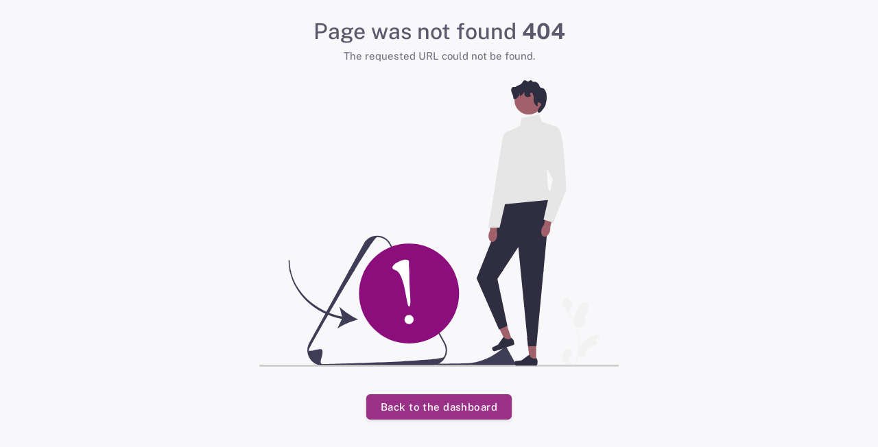

--- FILE ---
content_type: text/html; charset=UTF-8
request_url: https://help.famesystems.de/docs/wie-kaufe-ich-einen-webspace/
body_size: 5407
content:

<!--

███████╗░█████╗░███╗░░░███╗███████╗░██████╗██╗░░░██╗░██████╗████████╗███████╗███╗░░░███╗░██████╗
██╔════╝██╔══██╗████╗░████║██╔════╝██╔════╝╚██╗░██╔╝██╔════╝╚══██╔══╝██╔════╝████╗░████║██╔════╝
█████╗░░███████║██╔████╔██║█████╗░░╚█████╗░░╚████╔╝░╚█████╗░░░░██║░░░█████╗░░██╔████╔██║╚█████╗░
██╔══╝░░██╔══██║██║╚██╔╝██║██╔══╝░░░╚═══██╗░░╚██╔╝░░░╚═══██╗░░░██║░░░██╔══╝░░██║╚██╔╝██║░╚═══██╗
██║░░░░░██║░░██║██║░╚═╝░██║███████╗██████╔╝░░░██║░░░██████╔╝░░░██║░░░███████╗██║░╚═╝░██║██████╔╝

								FameSystems.GmbH Framework
	Copyright © 2018 - 2026 FameSystems.de is a trademark of FameSystems GmbH & Co. KG and FameSystems Development GmbH
	
--> 

<!DOCTYPE html>
<html class="light-style layout-navbar-fixed layout-menu-fixed" lang="de" data-textdirection="ltr">

<head>
    <meta http-equiv="Content-Type" content="text/html; charset=UTF-8">
    <meta http-equiv="X-UA-Compatible" content="IE=edge">
    <meta name="viewport" content="width=device-width,initial-scale=1.0,user-scalable=0,minimal-ui">
    <meta name="description" content="FameSystems ist ein Hosting Unternehmen und bietet IT-Dienstleistungen für Privat- und Firmenkunden an. vServer- Server, Dedicated -/Root, Web-Hosting, Teamspeak3 Server, Domains und Reselling.">
    <meta name="keywords" content="hosting, vserver, teamspeak, domains, webhosting, webspace, plesk">
    <meta name="author" content="FameSystems GmbH & Co. KG, FameSystems">
    <title>Panel - Webinterface | FameSystems.de</title>

    <meta itemprop="copyrightHolder" content="FameSystems GmbH & Co. KG">
    <meta itemprop="copyrightYear" content="2023">
    <meta itemprop="isFamilyFriendly" content="True">

    <meta itemprop="image" content="https://beta.famesystems.de/images/apple-touch-icon.png">

    <meta name="mobile-web-app-capable" content="yes">
    <meta name="apple-mobile-web-app-title" content="FameSystems">
    <meta name="apple-mobile-web-app-capable" content="yes">
    <meta name="apple-mobile-web-app-status-bar-style" content="default">

    <link rel="apple-touch-icon" sizes="180x180" href="https://help.famesystems.de/cdn/svg/logo.svg">
    <link rel="icon" type="image/png" sizes="32x32" href="https://help.famesystems.de/cdn/svg/logo.svg">
    <link rel="icon" type="image/png" sizes="16x16" href="https://help.famesystems.de/cdn/svg/logo.svg">
    <link rel="icon" href="https://help.famesystems.de/cdn/svg/logo.svg" type="image/svg" sizes="16x16" />
    <link rel="manifest" href="https://beta.famesystems.de/images/site.webmanifest">


    <meta name="application-name" content="FameSystems">
    <meta name="msapplication-navbutton-color" content="#6610f2">
    <meta name="msapplication-starturl" content="https://beta.famesystems.de/">
    <meta name="msapplication-window" content="width=1024;height=768">
    <meta name="msapplication-TileImage" content="https://beta.famesystems.de/images/apple-touch-icon.png">
    <meta name="msapplication-TileColor" content="#6610f2">
    <meta name="theme-color" content="#6610f2">

    
    
    <style type="text/css">@font-face {font-family:Public Sans;font-style:normal;font-weight:300;src:url(/cf-fonts/v/public-sans/5.0.16/latin/wght/normal.woff2);unicode-range:U+0000-00FF,U+0131,U+0152-0153,U+02BB-02BC,U+02C6,U+02DA,U+02DC,U+0304,U+0308,U+0329,U+2000-206F,U+2074,U+20AC,U+2122,U+2191,U+2193,U+2212,U+2215,U+FEFF,U+FFFD;font-display:swap;}@font-face {font-family:Public Sans;font-style:normal;font-weight:300;src:url(/cf-fonts/v/public-sans/5.0.16/vietnamese/wght/normal.woff2);unicode-range:U+0102-0103,U+0110-0111,U+0128-0129,U+0168-0169,U+01A0-01A1,U+01AF-01B0,U+0300-0301,U+0303-0304,U+0308-0309,U+0323,U+0329,U+1EA0-1EF9,U+20AB;font-display:swap;}@font-face {font-family:Public Sans;font-style:normal;font-weight:300;src:url(/cf-fonts/v/public-sans/5.0.16/latin-ext/wght/normal.woff2);unicode-range:U+0100-02AF,U+0304,U+0308,U+0329,U+1E00-1E9F,U+1EF2-1EFF,U+2020,U+20A0-20AB,U+20AD-20CF,U+2113,U+2C60-2C7F,U+A720-A7FF;font-display:swap;}@font-face {font-family:Public Sans;font-style:normal;font-weight:400;src:url(/cf-fonts/v/public-sans/5.0.16/latin-ext/wght/normal.woff2);unicode-range:U+0100-02AF,U+0304,U+0308,U+0329,U+1E00-1E9F,U+1EF2-1EFF,U+2020,U+20A0-20AB,U+20AD-20CF,U+2113,U+2C60-2C7F,U+A720-A7FF;font-display:swap;}@font-face {font-family:Public Sans;font-style:normal;font-weight:400;src:url(/cf-fonts/v/public-sans/5.0.16/vietnamese/wght/normal.woff2);unicode-range:U+0102-0103,U+0110-0111,U+0128-0129,U+0168-0169,U+01A0-01A1,U+01AF-01B0,U+0300-0301,U+0303-0304,U+0308-0309,U+0323,U+0329,U+1EA0-1EF9,U+20AB;font-display:swap;}@font-face {font-family:Public Sans;font-style:normal;font-weight:400;src:url(/cf-fonts/v/public-sans/5.0.16/latin/wght/normal.woff2);unicode-range:U+0000-00FF,U+0131,U+0152-0153,U+02BB-02BC,U+02C6,U+02DA,U+02DC,U+0304,U+0308,U+0329,U+2000-206F,U+2074,U+20AC,U+2122,U+2191,U+2193,U+2212,U+2215,U+FEFF,U+FFFD;font-display:swap;}@font-face {font-family:Public Sans;font-style:normal;font-weight:500;src:url(/cf-fonts/v/public-sans/5.0.16/vietnamese/wght/normal.woff2);unicode-range:U+0102-0103,U+0110-0111,U+0128-0129,U+0168-0169,U+01A0-01A1,U+01AF-01B0,U+0300-0301,U+0303-0304,U+0308-0309,U+0323,U+0329,U+1EA0-1EF9,U+20AB;font-display:swap;}@font-face {font-family:Public Sans;font-style:normal;font-weight:500;src:url(/cf-fonts/v/public-sans/5.0.16/latin/wght/normal.woff2);unicode-range:U+0000-00FF,U+0131,U+0152-0153,U+02BB-02BC,U+02C6,U+02DA,U+02DC,U+0304,U+0308,U+0329,U+2000-206F,U+2074,U+20AC,U+2122,U+2191,U+2193,U+2212,U+2215,U+FEFF,U+FFFD;font-display:swap;}@font-face {font-family:Public Sans;font-style:normal;font-weight:500;src:url(/cf-fonts/v/public-sans/5.0.16/latin-ext/wght/normal.woff2);unicode-range:U+0100-02AF,U+0304,U+0308,U+0329,U+1E00-1E9F,U+1EF2-1EFF,U+2020,U+20A0-20AB,U+20AD-20CF,U+2113,U+2C60-2C7F,U+A720-A7FF;font-display:swap;}@font-face {font-family:Public Sans;font-style:normal;font-weight:600;src:url(/cf-fonts/v/public-sans/5.0.16/vietnamese/wght/normal.woff2);unicode-range:U+0102-0103,U+0110-0111,U+0128-0129,U+0168-0169,U+01A0-01A1,U+01AF-01B0,U+0300-0301,U+0303-0304,U+0308-0309,U+0323,U+0329,U+1EA0-1EF9,U+20AB;font-display:swap;}@font-face {font-family:Public Sans;font-style:normal;font-weight:600;src:url(/cf-fonts/v/public-sans/5.0.16/latin-ext/wght/normal.woff2);unicode-range:U+0100-02AF,U+0304,U+0308,U+0329,U+1E00-1E9F,U+1EF2-1EFF,U+2020,U+20A0-20AB,U+20AD-20CF,U+2113,U+2C60-2C7F,U+A720-A7FF;font-display:swap;}@font-face {font-family:Public Sans;font-style:normal;font-weight:600;src:url(/cf-fonts/v/public-sans/5.0.16/latin/wght/normal.woff2);unicode-range:U+0000-00FF,U+0131,U+0152-0153,U+02BB-02BC,U+02C6,U+02DA,U+02DC,U+0304,U+0308,U+0329,U+2000-206F,U+2074,U+20AC,U+2122,U+2191,U+2193,U+2212,U+2215,U+FEFF,U+FFFD;font-display:swap;}@font-face {font-family:Public Sans;font-style:normal;font-weight:700;src:url(/cf-fonts/v/public-sans/5.0.16/vietnamese/wght/normal.woff2);unicode-range:U+0102-0103,U+0110-0111,U+0128-0129,U+0168-0169,U+01A0-01A1,U+01AF-01B0,U+0300-0301,U+0303-0304,U+0308-0309,U+0323,U+0329,U+1EA0-1EF9,U+20AB;font-display:swap;}@font-face {font-family:Public Sans;font-style:normal;font-weight:700;src:url(/cf-fonts/v/public-sans/5.0.16/latin/wght/normal.woff2);unicode-range:U+0000-00FF,U+0131,U+0152-0153,U+02BB-02BC,U+02C6,U+02DA,U+02DC,U+0304,U+0308,U+0329,U+2000-206F,U+2074,U+20AC,U+2122,U+2191,U+2193,U+2212,U+2215,U+FEFF,U+FFFD;font-display:swap;}@font-face {font-family:Public Sans;font-style:normal;font-weight:700;src:url(/cf-fonts/v/public-sans/5.0.16/latin-ext/wght/normal.woff2);unicode-range:U+0100-02AF,U+0304,U+0308,U+0329,U+1E00-1E9F,U+1EF2-1EFF,U+2020,U+20A0-20AB,U+20AD-20CF,U+2113,U+2C60-2C7F,U+A720-A7FF;font-display:swap;}@font-face {font-family:Public Sans;font-style:italic;font-weight:300;src:url(/cf-fonts/v/public-sans/5.0.16/latin-ext/wght/italic.woff2);unicode-range:U+0100-02AF,U+0304,U+0308,U+0329,U+1E00-1E9F,U+1EF2-1EFF,U+2020,U+20A0-20AB,U+20AD-20CF,U+2113,U+2C60-2C7F,U+A720-A7FF;font-display:swap;}@font-face {font-family:Public Sans;font-style:italic;font-weight:300;src:url(/cf-fonts/v/public-sans/5.0.16/vietnamese/wght/italic.woff2);unicode-range:U+0102-0103,U+0110-0111,U+0128-0129,U+0168-0169,U+01A0-01A1,U+01AF-01B0,U+0300-0301,U+0303-0304,U+0308-0309,U+0323,U+0329,U+1EA0-1EF9,U+20AB;font-display:swap;}@font-face {font-family:Public Sans;font-style:italic;font-weight:300;src:url(/cf-fonts/v/public-sans/5.0.16/latin/wght/italic.woff2);unicode-range:U+0000-00FF,U+0131,U+0152-0153,U+02BB-02BC,U+02C6,U+02DA,U+02DC,U+0304,U+0308,U+0329,U+2000-206F,U+2074,U+20AC,U+2122,U+2191,U+2193,U+2212,U+2215,U+FEFF,U+FFFD;font-display:swap;}@font-face {font-family:Public Sans;font-style:italic;font-weight:400;src:url(/cf-fonts/v/public-sans/5.0.16/latin/wght/italic.woff2);unicode-range:U+0000-00FF,U+0131,U+0152-0153,U+02BB-02BC,U+02C6,U+02DA,U+02DC,U+0304,U+0308,U+0329,U+2000-206F,U+2074,U+20AC,U+2122,U+2191,U+2193,U+2212,U+2215,U+FEFF,U+FFFD;font-display:swap;}@font-face {font-family:Public Sans;font-style:italic;font-weight:400;src:url(/cf-fonts/v/public-sans/5.0.16/latin-ext/wght/italic.woff2);unicode-range:U+0100-02AF,U+0304,U+0308,U+0329,U+1E00-1E9F,U+1EF2-1EFF,U+2020,U+20A0-20AB,U+20AD-20CF,U+2113,U+2C60-2C7F,U+A720-A7FF;font-display:swap;}@font-face {font-family:Public Sans;font-style:italic;font-weight:400;src:url(/cf-fonts/v/public-sans/5.0.16/vietnamese/wght/italic.woff2);unicode-range:U+0102-0103,U+0110-0111,U+0128-0129,U+0168-0169,U+01A0-01A1,U+01AF-01B0,U+0300-0301,U+0303-0304,U+0308-0309,U+0323,U+0329,U+1EA0-1EF9,U+20AB;font-display:swap;}@font-face {font-family:Public Sans;font-style:italic;font-weight:500;src:url(/cf-fonts/v/public-sans/5.0.16/vietnamese/wght/italic.woff2);unicode-range:U+0102-0103,U+0110-0111,U+0128-0129,U+0168-0169,U+01A0-01A1,U+01AF-01B0,U+0300-0301,U+0303-0304,U+0308-0309,U+0323,U+0329,U+1EA0-1EF9,U+20AB;font-display:swap;}@font-face {font-family:Public Sans;font-style:italic;font-weight:500;src:url(/cf-fonts/v/public-sans/5.0.16/latin/wght/italic.woff2);unicode-range:U+0000-00FF,U+0131,U+0152-0153,U+02BB-02BC,U+02C6,U+02DA,U+02DC,U+0304,U+0308,U+0329,U+2000-206F,U+2074,U+20AC,U+2122,U+2191,U+2193,U+2212,U+2215,U+FEFF,U+FFFD;font-display:swap;}@font-face {font-family:Public Sans;font-style:italic;font-weight:500;src:url(/cf-fonts/v/public-sans/5.0.16/latin-ext/wght/italic.woff2);unicode-range:U+0100-02AF,U+0304,U+0308,U+0329,U+1E00-1E9F,U+1EF2-1EFF,U+2020,U+20A0-20AB,U+20AD-20CF,U+2113,U+2C60-2C7F,U+A720-A7FF;font-display:swap;}@font-face {font-family:Public Sans;font-style:italic;font-weight:600;src:url(/cf-fonts/v/public-sans/5.0.16/latin-ext/wght/italic.woff2);unicode-range:U+0100-02AF,U+0304,U+0308,U+0329,U+1E00-1E9F,U+1EF2-1EFF,U+2020,U+20A0-20AB,U+20AD-20CF,U+2113,U+2C60-2C7F,U+A720-A7FF;font-display:swap;}@font-face {font-family:Public Sans;font-style:italic;font-weight:600;src:url(/cf-fonts/v/public-sans/5.0.16/latin/wght/italic.woff2);unicode-range:U+0000-00FF,U+0131,U+0152-0153,U+02BB-02BC,U+02C6,U+02DA,U+02DC,U+0304,U+0308,U+0329,U+2000-206F,U+2074,U+20AC,U+2122,U+2191,U+2193,U+2212,U+2215,U+FEFF,U+FFFD;font-display:swap;}@font-face {font-family:Public Sans;font-style:italic;font-weight:600;src:url(/cf-fonts/v/public-sans/5.0.16/vietnamese/wght/italic.woff2);unicode-range:U+0102-0103,U+0110-0111,U+0128-0129,U+0168-0169,U+01A0-01A1,U+01AF-01B0,U+0300-0301,U+0303-0304,U+0308-0309,U+0323,U+0329,U+1EA0-1EF9,U+20AB;font-display:swap;}@font-face {font-family:Public Sans;font-style:italic;font-weight:700;src:url(/cf-fonts/v/public-sans/5.0.16/latin/wght/italic.woff2);unicode-range:U+0000-00FF,U+0131,U+0152-0153,U+02BB-02BC,U+02C6,U+02DA,U+02DC,U+0304,U+0308,U+0329,U+2000-206F,U+2074,U+20AC,U+2122,U+2191,U+2193,U+2212,U+2215,U+FEFF,U+FFFD;font-display:swap;}@font-face {font-family:Public Sans;font-style:italic;font-weight:700;src:url(/cf-fonts/v/public-sans/5.0.16/vietnamese/wght/italic.woff2);unicode-range:U+0102-0103,U+0110-0111,U+0128-0129,U+0168-0169,U+01A0-01A1,U+01AF-01B0,U+0300-0301,U+0303-0304,U+0308-0309,U+0323,U+0329,U+1EA0-1EF9,U+20AB;font-display:swap;}@font-face {font-family:Public Sans;font-style:italic;font-weight:700;src:url(/cf-fonts/v/public-sans/5.0.16/latin-ext/wght/italic.woff2);unicode-range:U+0100-02AF,U+0304,U+0308,U+0329,U+1E00-1E9F,U+1EF2-1EFF,U+2020,U+20A0-20AB,U+20AD-20CF,U+2113,U+2C60-2C7F,U+A720-A7FF;font-display:swap;}</style>

    <link href="https://help.famesystems.de/cdn/vendor/fonts/fontawesome/css/fontawesome.css" rel="stylesheet">
    <link href="https://help.famesystems.de/cdn/vendor/fonts/fontawesome/css/brands.css" rel="stylesheet">
    <link href="https://help.famesystems.de/cdn/vendor/fonts/fontawesome/css/solid.css" rel="stylesheet">
    <link href="https://help.famesystems.de/cdn/vendor/fonts/fontawesome/css/regular.css" rel="stylesheet">

    <link rel="stylesheet" href="https://help.famesystems.de/cdn/vendor/fonts/tabler-icons.css" />
    <link rel="stylesheet" href="https://help.famesystems.de/cdn/vendor/fonts/flag-icons.css" />

    <link rel="stylesheet" href="https://help.famesystems.de/cdn/vendor/css/famesystems/light.css" class="" />
            <link rel="stylesheet" href="https://help.famesystems.de/cdn/vendor/css/theme-default.css" class="" />
            <link rel="stylesheet" href="https://help.famesystems.de/cdn/vendor/css/core.css" class="" />
            
    <link rel="stylesheet" href="https://help.famesystems.de/cdn/css/demo.css" />

    <link rel="stylesheet" href="https://help.famesystems.de/cdn/vendor/libs/perfect-scrollbar/perfect-scrollbar.css" />

    <link rel="stylesheet" href="https://help.famesystems.de/cdn/vendor/css/pages/cards-advance.css" />
    <link rel="stylesheet" href="https://help.famesystems.de/cdn/vendor/fonts/tabler-icons.css" />

    <script src="https://help.famesystems.de/cdn/vendor/libs/jquery/jquery.js"></script>
    <script src="https://help.famesystems.de/cdn/vendor/js/bootstrap.js"></script>

    <script src="https://help.famesystems.de/cdn/vendor/js/helpers.js"></script>

    <link rel="stylesheet" href="https://help.famesystems.de/cdn/css/new-create.css" />

    <link rel="stylesheet" type="text/css" href="https://help.famesystems.de/cdn/paymentfont/css/paymentfont.min.css">




    <style>
        ::selection {
            background-color: #98159f; /* Hell-Flieder */
            color: #ffffff; /* Weiß für den Text */
        }
        .btn-primary:active {background-color: #7b0e80 !important;border-color: #7b0e80 !important;}
    </style>

</head>
<style>
    @font-face{font-family:'Gilroyl';src:local('Gilroy Light'),local('Gilroy-Light'),url('https://help.famesystems.de/cdn/fonts/Gilroy-Light.otf') format('opentype');font-weight:1200;font-style:normal;}
    .carousel-caption,.carousel-control{color:#fff;text-align:center;text-shadow: 0 0px 7px rgb(0 0 0);}.carousel-inner>.item>a>img,.carousel-inner>.item>img,.img-responsive{display:block;max-width:100%;height:auto}.img-rounded{border-radius:6px}.img-thumbnail{padding:4px;line-height:1.42857143;background-color:#fff;border:1px solid #ddd;border-radius:4px;-webkit-transition:.2s ease-in-out;-o-transition:.2s ease-in-out;transition:.2s ease-in-out;display:inline-block;max-width:100%;height:auto}.img-circle{border-radius:50%}hr{margin-top:20px;margin-bottom:20px;border:0;border-top:1px solid #eee}.sr-only{position:absolute;width:1px;height:1px;padding:0;margin:-1px;overflow:hidden;clip:rect(0,0,0,0);border:0}.sr-only-focusable:active,.sr-only-focusable:focus{position:static;width:auto;height:auto;margin:0;overflow:visible;clip:auto}.carousel,.carousel-inner{position:relative}[role=button]{cursor:pointer}.carousel-inner{width:100%;overflow:hidden}.carousel-inner>.item{position:relative;display:none;-webkit-transition:left .6s ease-in-out;-o-transition:left .6s ease-in-out;transition:left .6s ease-in-out}.carousel-inner>.active,.carousel-inner>.next,.carousel-inner>.prev,.center-block{display:block}.carousel-inner>.item>a>img,.carousel-inner>.item>img{line-height:1}@media all and (transform-3d),(-webkit-transform-3d){.carousel-inner>.item{-webkit-transition:-webkit-transform .6s ease-in-out;-o-transition:-o-transform .6s ease-in-out;transition:transform .6s ease-in-out;-webkit-backface-visibility:hidden;backface-visibility:hidden;-webkit-perspective:1000px;perspective:1000px}.carousel-inner>.item.active.right,.carousel-inner>.item.next{-webkit-transform:translate3d(100%,0,0);transform:translate3d(100%,0,0);left:0}.carousel-inner>.item.active.left,.carousel-inner>.item.prev{-webkit-transform:translate3d(-100%,0,0);transform:translate3d(-100%,0,0);left:0}.carousel-inner>.item.active,.carousel-inner>.item.next.left,.carousel-inner>.item.prev.right{-webkit-transform:translate3d(0,0,0);transform:translate3d(0,0,0);left:0}}.carousel-inner>.active,.carousel-inner>.next.left,.carousel-inner>.prev.right{left:0}.carousel-inner>.next,.carousel-inner>.prev{position:absolute;top:0;width:100%}.carousel-inner>.active.right,.carousel-inner>.next{left:100%}.carousel-inner>.active.left,.carousel-inner>.prev{left:-100%}.carousel-control{position:absolute;top:0;bottom:0;left:0;width:15%;font-size:20px;background-color:rgba(0,0,0,0);opacity:.5}.carousel-control.left{background-image:-webkit-linear-gradient(left,rgba(0,0,0,.5) 0,rgba(0,0,0,.0001) 100%);background-image:-o-linear-gradient(left,rgba(0,0,0,.5) 0,rgba(0,0,0,.0001) 100%);background-image:-webkit-gradient(linear,left top,right top,from(rgba(0,0,0,.5)),to(rgba(0,0,0,.0001)));background-image:linear-gradient(to right,rgba(0,0,0,.5) 0,rgba(0,0,0,.0001) 100%);background-repeat:repeat-x}.carousel-control.right{right:0;left:auto;background-image:-webkit-linear-gradient(left,rgba(0,0,0,.0001) 0,rgba(0,0,0,.5) 100%);background-image:-o-linear-gradient(left,rgba(0,0,0,.0001) 0,rgba(0,0,0,.5) 100%);background-image:-webkit-gradient(linear,left top,right top,from(rgba(0,0,0,.0001)),to(rgba(0,0,0,.5)));background-image:linear-gradient(to right,rgba(0,0,0,.0001) 0,rgba(0,0,0,.5) 100%);background-repeat:repeat-x}.carousel-control:focus,.carousel-control:hover{color:#fff;text-decoration:none;outline:0;opacity:.9}.carousel-control .glyphicon-chevron-left,.carousel-control .glyphicon-chevron-right,.carousel-control .icon-next,.carousel-control .icon-prev{position:absolute;top:50%;z-index:5;display:inline-block;margin-top:-10px}.carousel-control .glyphicon-chevron-left,.carousel-control .icon-prev{left:50%;margin-left:-10px}.carousel-control .glyphicon-chevron-right,.carousel-control .icon-next{right:50%;margin-right:-10px}.carousel-control .icon-next,.carousel-control .icon-prev{width:20px;height:20px;font-family:serif;line-height:1}.carousel-control .icon-prev:before{content:"\2039"}.carousel-control .icon-next:before{content:"\203a"}.carousel-indicators{position:absolute;bottom:10px;left:50%;z-index:15;width:60%;padding-left:0;margin-left:-30%;text-align:center;list-style:none}.carousel-indicators li{display:inline-block;width:10px;height:10px;margin:1px;text-indent:-999px;cursor:pointer;background-color:rgba(0,0,0,0);border:1px solid #fff;border-radius:10px}.carousel-indicators .active{width:12px;height:12px;margin:0;background-color:#fff}.carousel-caption{position:absolute;right:15%;bottom:20px;left:15%;z-index:10;padding-top:20px;padding-bottom:20px}.carousel-caption .btn,.text-hide{text-shadow:none}@media screen and (min-width:768px){.carousel-control .glyphicon-chevron-left,.carousel-control .glyphicon-chevron-right,.carousel-control .icon-next,.carousel-control .icon-prev{width:30px;height:30px;margin-top:-10px;font-size:30px}.carousel-control .glyphicon-chevron-left,.carousel-control .icon-prev{margin-left:-10px}.carousel-control .glyphicon-chevron-right,.carousel-control .icon-next{margin-right:-10px}.carousel-caption{right:20%;left:20%;padding-bottom:30px}.carousel-indicators{bottom:20px}}.clearfix:after,.clearfix:before{display:table;content:" "}.clearfix:after{clear:both}.center-block{margin-right:auto;margin-left:auto}.pull-right{float:right!important}.pull-left{float:left!important}.hidden,.hide{display:none!important}.show{display:block!important}.invisible{visibility:hidden}.text-hide{font:0/0 a;color:transparent;background-color:transparent;border:0}.affix{position:fixed}
    .overlay-ribbon:after,.overlay-ribbon:before{content:"";bottom:-9em;width:0;height:0;border-top:10em solid #1e1e1e}.overlay-ribbon{position:absolute;width:13em;height:14em;z-index:9999;top:0;right:2%;background:#1e1e1e;padding:5px 0;background-image:-ms-radial-gradient(center top,circle farthest-side,rgba(30,30,30,.7) 0,#1e1e1e 100%);background-image:-moz-radial-gradient(center top,circle farthest-side,rgba(30,30,30,.7) 0,#1e1e1e 100%);background-image:-o-radial-gradient(center top,circle farthest-side,rgba(30,30,30,.7) 0,#1e1e1e 100%);background-image:-webkit-gradient(radial,center top,0,center top,487,color-stop(0,rgba(30,30,30,.7)),color-stop(1,#1e1e1e));background-image:-webkit-radial-gradient(center top,circle farthest-side,rgba(30,30,30,.7) 0,#1e1e1e 100%);background-image:radial-gradient(circle farthest-side at center top,rgba(30,30,30,.7) 0,#1e1e1e 100%);-webkit-box-shadow:-5px 21px 28px -4px rgba(0,0,0,.43);-moz-box-shadow:-5px 21px 28px -4px rgba(0,0,0,.43);box-shadow:-5px 21px 28px -4px rgba(0,0,0,.43);-webkit-border-radius:8px;-moz-border-radius:8px;border-radius:8px;animation:2s ease-in-out forwards slidein}.ribbon-content{z-index:99999;position:relative;margin:0 5px}.ribbon-content h3{margin:0;padding:5px 0;line-height:16px;font-family:'Hammersmith One',sans-serif;color:#1e1e1e;text-align:center}.ribbon-content>p,.ribbon-content>p span{color:#1e1e1e;margin:0;padding:0}.ribbon-content p span{display:block}.close-x{position:absolute;top:5px;right:5px;z-index:99}.close-x a:link,.close-x a:visited{background:#1e1e1e;color:#fff;padding:0 4px;font-weight:400;text-decoration:none}.close-x a:hover{background:#ff24f1}.overlay-ribbon:before{position:absolute;left:0;border-right:10em solid transparent;z-index:997}.overlay-ribbon:after{position:absolute;right:0;border-left:10em solid transparent;z-index:998}.slideout{animation:1s ease-in-out forwards slideout}@-webkit-keyframes slidein{from{transform:translate(0,-400px)}to{transform:translate(0,100px)}}@-o-keyframes slidein{from{transform:translate(0,-400px)}to{transform:translate(0,100px)}}@-moz-keyframes slidein{from{transform:translate(0,-400px)}to{transform:translate(0,100px)}}@keyframes slidein{from{transform:translate(0,-400px)}to{transform:translate(0,100px)}}@-webkit-keyframes slideout{from{transform:translate(0,100px)}to{transform:translate(0,-400px)}}@-o-keyframes slideout{from{transform:translate(0,100px)}to{transform:translate(0,-400px)}}@-moz-keyframes slideout{from{transform:translate(0,100px)}to{transform:translate(0,-400px)}}@keyframes slideout{from{transform:translate(0,100px)}to{transform:translate(0,-400px)}}.badge-promo{position:relative;overflow:hidden;max-height:60px;margin-bottom:-8px;z-index:1;padding:12px 14px;border-radius:2px 2px 0 0;color:#fff;text-align:left}.badge-promo:after,.badge-promo:before{content:'';position:absolute;top:0;left:0}.badge-promo:before{background:rgba(90,31,80,.72);height:100%;width:110%;transform-origin:bottom right;transform:rotate(1deg)}.badge-promo:after{background:#5a1f50;transform:rotate(-3deg);transform-origin:bottom left;height:100%;width:110%}.badge-promo-content{position:relative;z-index:1;font-family:sans-serif;font-size:18px}.glitchcontainer{color:var(--color);font-size:1.5rem;display:flex;flex-direction:column}.stack{display:grid;grid-template-columns:1fr}.stack span{font-weight:700;grid-row-start:1;grid-column-start:1;font-size:4rem;--stack-height:calc(100% / var(--stacks) - 1px);--inverse-index:calc(calc(var(--stacks) - 1) - var(--index));--clip-top:calc(var(--stack-height) * var(--index));--clip-bottom:calc(var(--stack-height) * var(--inverse-index));clip-path:inset(var(--clip-top) 0 var(--clip-bottom) 0);animation:stack 340ms cubic-bezier(.46,.29,0,1.24) 1 backwards calc(var(--index) * 120ms),glitch 2s ease infinite 2s alternate-reverse}.stack span:nth-child(odd){--glitch-translate:8px}.stack span:nth-child(2n){--glitch-translate:-8px}@keyframes stack{0%{opacity:0;transform:translateX(-50%);text-shadow:-2px 3px 0 red,2px -3px 0 #00f}80%{transform:none;opacity:1;text-shadow:2px -3px 0 red,-2px 3px 0 #00f}100%{text-shadow:none}}@keyframes glitch{0%{text-shadow:-2px 3px 0 red,2px -3px 0 #00f;transform:translate(var(--glitch-translate))}2%{text-shadow:2px -3px 0 red,-2px 3px 0 #00f}100%,4%{text-shadow:none;transform:none}}@font-face{font-family:fsFontUTMNeutra;src:url('https://famesystems.de/cdn/fonts/UTMNeutra.ttf')}
    .noUi-target,
    .noUi-target * {
        -webkit-touch-callout: none;
        -webkit-tap-highlight-color: rgba(0, 0, 0, 0);
        -webkit-user-select: none;
        -ms-touch-action: none;
        touch-action: none;
        -ms-user-select: none;
        -moz-user-select: none;
        user-select: none;
        -moz-box-sizing: border-box;
        box-sizing: border-box;
    }
</style>

<div class="misc-wrapper text-center">
    <h2 class="mb-1 mt-4">Page was not found <b>404</b></h2>
    <p class="mb-4 mx-2">The requested URL could not be found.</p>

    <div class="container">
        <div class="col-sm-12 col-md-12" style="text-align: center;">
            <div class="glitchcontainer">
                <div class="stack" style="--stacks: 3; padding-bottom: 40px">
                    <span style="--index: 0;"><img src="/cdn/svg/404/404.svg"></span><span style="--index: 1;"><img src="/cdn/svg/404/404.svg"></span><span style="--index: 2;"><img src="/cdn/svg/404/404.svg"></span><span style="--index: 3;"><img src="/cdn/svg/404/404.svg"></span>                        </div>
            </div>
        </div>
    </div>

    <a href="../index" class="btn btn-primary mb-4">Back to the dashboard</a>
</div><script>
    console.log("");
    console.log("%c███████╗ █████╗ ███╗   ███╗███████╗███████╗██╗   ██╗███████╗████████╗███████╗███╗   ███╗███████╗", "color: #6f2b95; font-size: medium");
    console.log("%c██╔════╝██╔══██╗████╗ ████║██╔════╝██╔════╝╚██╗ ██╔╝██╔════╝╚══██╔══╝██╔════╝████╗ ████║██╔════╝", "color: #6f2b95; font-size: medium");
    console.log("%c█████╗  ███████║██╔████╔██║█████╗  ███████╗ ╚████╔╝ ███████╗   ██║   █████╗  ██╔████╔██║███████╗", "color: #6f2b95; font-size: medium");
    console.log("%c██╔══╝  ██╔══██║██║╚██╔╝██║██╔══╝  ╚════██║  ╚██╔╝  ╚════██║   ██║   ██╔══╝  ██║╚██╔╝██║╚════██║", "color: #6f2b95; font-size: medium");
    console.log("%c██║     ██║  ██║██║ ╚═╝ ██║███████╗███████║   ██║   ███████║   ██║   ███████╗██║ ╚═╝ ██║███████║", "color: #6f2b95; font-size: medium");
    console.log("%c╚═╝     ╚═╝  ╚═╝╚═╝     ╚═╝╚══════╝╚══════╝   ╚═╝   ╚══════╝   ╚═╝   ╚══════╝╚═╝     ╚═╝╚══════╝", "color: #6f2b95; font-size: medium");
    console.log("");
    console.log("%cFameSystems.GmbH Framework v. 4.13.0", "color:#c255ff; font-family:'Ubuntu'; display: block;font-weight:bold; font-size:30px; background:#fff;");
    console.log("");
    console.log("%cWant to work from home?\nThen working with us will be fun and engaging.\nWe are looking for C# netCore and Web Developers, are you one? Hit us up at business@FameSystems.de", "color:#222; font-family:'Ubuntu'; font-weight:100; font-size:24px; background:#fff;");
    console.log("");
    console.log('📕: error message');
    console.log('📙: warning message');
    console.log('📗: ok status message');
    console.log('📘: action message');
    console.log('📓: canceled status message');
</script><script defer src="https://static.cloudflareinsights.com/beacon.min.js/vcd15cbe7772f49c399c6a5babf22c1241717689176015" integrity="sha512-ZpsOmlRQV6y907TI0dKBHq9Md29nnaEIPlkf84rnaERnq6zvWvPUqr2ft8M1aS28oN72PdrCzSjY4U6VaAw1EQ==" data-cf-beacon='{"version":"2024.11.0","token":"0f8a0c0b21b3427d80e600aa46c16526","server_timing":{"name":{"cfCacheStatus":true,"cfEdge":true,"cfExtPri":true,"cfL4":true,"cfOrigin":true,"cfSpeedBrain":true},"location_startswith":null}}' crossorigin="anonymous"></script>


--- FILE ---
content_type: text/css
request_url: https://help.famesystems.de/cdn/vendor/fonts/flag-icons.css
body_size: 3007
content:
@charset "UTF-8";
.fib, .fi {
  background-size: contain;
  background-position: 50%;
  background-repeat: no-repeat;
}

.fi {
  position: relative;
  display: inline-block;
  width: 1.333333em;
  line-height: 1em;
}
.fi:before {
  content: " ";
}
.fi.fis {
  width: 1em;
}

.fi-xx {
  background-image: url(../fonts/flags/4x3/xx.svg);
}
.fi-xx.fis {
  background-image: url(../fonts/flags/1x1/xx.svg);
}

.fi-ad {
  background-image: url(../fonts/flags/4x3/ad.svg);
}
.fi-ad.fis {
  background-image: url(../fonts/flags/1x1/ad.svg);
}

.fi-ae {
  background-image: url(../fonts/flags/4x3/ae.svg);
}
.fi-ae.fis {
  background-image: url(../fonts/flags/1x1/ae.svg);
}

.fi-af {
  background-image: url(../fonts/flags/4x3/af.svg);
}
.fi-af.fis {
  background-image: url(../fonts/flags/1x1/af.svg);
}

.fi-ag {
  background-image: url(../fonts/flags/4x3/ag.svg);
}
.fi-ag.fis {
  background-image: url(../fonts/flags/1x1/ag.svg);
}

.fi-ai {
  background-image: url(../fonts/flags/4x3/ai.svg);
}
.fi-ai.fis {
  background-image: url(../fonts/flags/1x1/ai.svg);
}

.fi-al {
  background-image: url(../fonts/flags/4x3/al.svg);
}
.fi-al.fis {
  background-image: url(../fonts/flags/1x1/al.svg);
}

.fi-am {
  background-image: url(../fonts/flags/4x3/am.svg);
}
.fi-am.fis {
  background-image: url(../fonts/flags/1x1/am.svg);
}

.fi-ao {
  background-image: url(../fonts/flags/4x3/ao.svg);
}
.fi-ao.fis {
  background-image: url(../fonts/flags/1x1/ao.svg);
}

.fi-aq {
  background-image: url(../fonts/flags/4x3/aq.svg);
}
.fi-aq.fis {
  background-image: url(../fonts/flags/1x1/aq.svg);
}

.fi-ar {
  background-image: url(../fonts/flags/4x3/ar.svg);
}
.fi-ar.fis {
  background-image: url(../fonts/flags/1x1/ar.svg);
}

.fi-as {
  background-image: url(../fonts/flags/4x3/as.svg);
}
.fi-as.fis {
  background-image: url(../fonts/flags/1x1/as.svg);
}

.fi-at {
  background-image: url(../fonts/flags/4x3/at.svg);
}
.fi-at.fis {
  background-image: url(../fonts/flags/1x1/at.svg);
}

.fi-au {
  background-image: url(../fonts/flags/4x3/au.svg);
}
.fi-au.fis {
  background-image: url(../fonts/flags/1x1/au.svg);
}

.fi-aw {
  background-image: url(../fonts/flags/4x3/aw.svg);
}
.fi-aw.fis {
  background-image: url(../fonts/flags/1x1/aw.svg);
}

.fi-ax {
  background-image: url(../fonts/flags/4x3/ax.svg);
}
.fi-ax.fis {
  background-image: url(../fonts/flags/1x1/ax.svg);
}

.fi-az {
  background-image: url(../fonts/flags/4x3/az.svg);
}
.fi-az.fis {
  background-image: url(../fonts/flags/1x1/az.svg);
}

.fi-ba {
  background-image: url(../fonts/flags/4x3/ba.svg);
}
.fi-ba.fis {
  background-image: url(../fonts/flags/1x1/ba.svg);
}

.fi-bb {
  background-image: url(../fonts/flags/4x3/bb.svg);
}
.fi-bb.fis {
  background-image: url(../fonts/flags/1x1/bb.svg);
}

.fi-bd {
  background-image: url(../fonts/flags/4x3/bd.svg);
}
.fi-bd.fis {
  background-image: url(../fonts/flags/1x1/bd.svg);
}

.fi-be {
  background-image: url(../fonts/flags/4x3/be.svg);
}
.fi-be.fis {
  background-image: url(../fonts/flags/1x1/be.svg);
}

.fi-bf {
  background-image: url(../fonts/flags/4x3/bf.svg);
}
.fi-bf.fis {
  background-image: url(../fonts/flags/1x1/bf.svg);
}

.fi-bg {
  background-image: url(../fonts/flags/4x3/bg.svg);
}
.fi-bg.fis {
  background-image: url(../fonts/flags/1x1/bg.svg);
}

.fi-bh {
  background-image: url(../fonts/flags/4x3/bh.svg);
}
.fi-bh.fis {
  background-image: url(../fonts/flags/1x1/bh.svg);
}

.fi-bi {
  background-image: url(../fonts/flags/4x3/bi.svg);
}
.fi-bi.fis {
  background-image: url(../fonts/flags/1x1/bi.svg);
}

.fi-bj {
  background-image: url(../fonts/flags/4x3/bj.svg);
}
.fi-bj.fis {
  background-image: url(../fonts/flags/1x1/bj.svg);
}

.fi-bl {
  background-image: url(../fonts/flags/4x3/bl.svg);
}
.fi-bl.fis {
  background-image: url(../fonts/flags/1x1/bl.svg);
}

.fi-bm {
  background-image: url(../fonts/flags/4x3/bm.svg);
}
.fi-bm.fis {
  background-image: url(../fonts/flags/1x1/bm.svg);
}

.fi-bn {
  background-image: url(../fonts/flags/4x3/bn.svg);
}
.fi-bn.fis {
  background-image: url(../fonts/flags/1x1/bn.svg);
}

.fi-bo {
  background-image: url(../fonts/flags/4x3/bo.svg);
}
.fi-bo.fis {
  background-image: url(../fonts/flags/1x1/bo.svg);
}

.fi-bq {
  background-image: url(../fonts/flags/4x3/bq.svg);
}
.fi-bq.fis {
  background-image: url(../fonts/flags/1x1/bq.svg);
}

.fi-br {
  background-image: url(../fonts/flags/4x3/br.svg);
}
.fi-br.fis {
  background-image: url(../fonts/flags/1x1/br.svg);
}

.fi-bs {
  background-image: url(../fonts/flags/4x3/bs.svg);
}
.fi-bs.fis {
  background-image: url(../fonts/flags/1x1/bs.svg);
}

.fi-bt {
  background-image: url(../fonts/flags/4x3/bt.svg);
}
.fi-bt.fis {
  background-image: url(../fonts/flags/1x1/bt.svg);
}

.fi-bv {
  background-image: url(../fonts/flags/4x3/bv.svg);
}
.fi-bv.fis {
  background-image: url(../fonts/flags/1x1/bv.svg);
}

.fi-bw {
  background-image: url(../fonts/flags/4x3/bw.svg);
}
.fi-bw.fis {
  background-image: url(../fonts/flags/1x1/bw.svg);
}

.fi-by {
  background-image: url(../fonts/flags/4x3/by.svg);
}
.fi-by.fis {
  background-image: url(../fonts/flags/1x1/by.svg);
}

.fi-bz {
  background-image: url(../fonts/flags/4x3/bz.svg);
}
.fi-bz.fis {
  background-image: url(../fonts/flags/1x1/bz.svg);
}

.fi-ca {
  background-image: url(../fonts/flags/4x3/ca.svg);
}
.fi-ca.fis {
  background-image: url(../fonts/flags/1x1/ca.svg);
}

.fi-cc {
  background-image: url(../fonts/flags/4x3/cc.svg);
}
.fi-cc.fis {
  background-image: url(../fonts/flags/1x1/cc.svg);
}

.fi-cd {
  background-image: url(../fonts/flags/4x3/cd.svg);
}
.fi-cd.fis {
  background-image: url(../fonts/flags/1x1/cd.svg);
}

.fi-cf {
  background-image: url(../fonts/flags/4x3/cf.svg);
}
.fi-cf.fis {
  background-image: url(../fonts/flags/1x1/cf.svg);
}

.fi-cg {
  background-image: url(../fonts/flags/4x3/cg.svg);
}
.fi-cg.fis {
  background-image: url(../fonts/flags/1x1/cg.svg);
}

.fi-ch {
  background-image: url(../fonts/flags/4x3/ch.svg);
}
.fi-ch.fis {
  background-image: url(../fonts/flags/1x1/ch.svg);
}

.fi-ci {
  background-image: url(../fonts/flags/4x3/ci.svg);
}
.fi-ci.fis {
  background-image: url(../fonts/flags/1x1/ci.svg);
}

.fi-ck {
  background-image: url(../fonts/flags/4x3/ck.svg);
}
.fi-ck.fis {
  background-image: url(../fonts/flags/1x1/ck.svg);
}

.fi-cl {
  background-image: url(../fonts/flags/4x3/cl.svg);
}
.fi-cl.fis {
  background-image: url(../fonts/flags/1x1/cl.svg);
}

.fi-cm {
  background-image: url(../fonts/flags/4x3/cm.svg);
}
.fi-cm.fis {
  background-image: url(../fonts/flags/1x1/cm.svg);
}

.fi-cn {
  background-image: url(../fonts/flags/4x3/cn.svg);
}
.fi-cn.fis {
  background-image: url(../fonts/flags/1x1/cn.svg);
}

.fi-co {
  background-image: url(../fonts/flags/4x3/co.svg);
}
.fi-co.fis {
  background-image: url(../fonts/flags/1x1/co.svg);
}

.fi-cr {
  background-image: url(../fonts/flags/4x3/cr.svg);
}
.fi-cr.fis {
  background-image: url(../fonts/flags/1x1/cr.svg);
}

.fi-cu {
  background-image: url(../fonts/flags/4x3/cu.svg);
}
.fi-cu.fis {
  background-image: url(../fonts/flags/1x1/cu.svg);
}

.fi-cv {
  background-image: url(../fonts/flags/4x3/cv.svg);
}
.fi-cv.fis {
  background-image: url(../fonts/flags/1x1/cv.svg);
}

.fi-cw {
  background-image: url(../fonts/flags/4x3/cw.svg);
}
.fi-cw.fis {
  background-image: url(../fonts/flags/1x1/cw.svg);
}

.fi-cx {
  background-image: url(../fonts/flags/4x3/cx.svg);
}
.fi-cx.fis {
  background-image: url(../fonts/flags/1x1/cx.svg);
}

.fi-cy {
  background-image: url(../fonts/flags/4x3/cy.svg);
}
.fi-cy.fis {
  background-image: url(../fonts/flags/1x1/cy.svg);
}

.fi-cz {
  background-image: url(../fonts/flags/4x3/cz.svg);
}
.fi-cz.fis {
  background-image: url(../fonts/flags/1x1/cz.svg);
}

.fi-de {
  background-image: url(../fonts/flags/4x3/de.svg);
}
.fi-de.fis {
  background-image: url(../fonts/flags/1x1/de.svg);
}

.fi-dj {
  background-image: url(../fonts/flags/4x3/dj.svg);
}
.fi-dj.fis {
  background-image: url(../fonts/flags/1x1/dj.svg);
}

.fi-dk {
  background-image: url(../fonts/flags/4x3/dk.svg);
}
.fi-dk.fis {
  background-image: url(../fonts/flags/1x1/dk.svg);
}

.fi-dm {
  background-image: url(../fonts/flags/4x3/dm.svg);
}
.fi-dm.fis {
  background-image: url(../fonts/flags/1x1/dm.svg);
}

.fi-do {
  background-image: url(../fonts/flags/4x3/do.svg);
}
.fi-do.fis {
  background-image: url(../fonts/flags/1x1/do.svg);
}

.fi-dz {
  background-image: url(../fonts/flags/4x3/dz.svg);
}
.fi-dz.fis {
  background-image: url(../fonts/flags/1x1/dz.svg);
}

.fi-ec {
  background-image: url(../fonts/flags/4x3/ec.svg);
}
.fi-ec.fis {
  background-image: url(../fonts/flags/1x1/ec.svg);
}

.fi-ee {
  background-image: url(../fonts/flags/4x3/ee.svg);
}
.fi-ee.fis {
  background-image: url(../fonts/flags/1x1/ee.svg);
}

.fi-eg {
  background-image: url(../fonts/flags/4x3/eg.svg);
}
.fi-eg.fis {
  background-image: url(../fonts/flags/1x1/eg.svg);
}

.fi-eh {
  background-image: url(../fonts/flags/4x3/eh.svg);
}
.fi-eh.fis {
  background-image: url(../fonts/flags/1x1/eh.svg);
}

.fi-er {
  background-image: url(../fonts/flags/4x3/er.svg);
}
.fi-er.fis {
  background-image: url(../fonts/flags/1x1/er.svg);
}

.fi-es {
  background-image: url(../fonts/flags/4x3/es.svg);
}
.fi-es.fis {
  background-image: url(../fonts/flags/1x1/es.svg);
}

.fi-et {
  background-image: url(../fonts/flags/4x3/et.svg);
}
.fi-et.fis {
  background-image: url(../fonts/flags/1x1/et.svg);
}

.fi-fi {
  background-image: url(../fonts/flags/4x3/fi.svg);
}
.fi-fi.fis {
  background-image: url(../fonts/flags/1x1/fi.svg);
}

.fi-fj {
  background-image: url(../fonts/flags/4x3/fj.svg);
}
.fi-fj.fis {
  background-image: url(../fonts/flags/1x1/fj.svg);
}

.fi-fk {
  background-image: url(../fonts/flags/4x3/fk.svg);
}
.fi-fk.fis {
  background-image: url(../fonts/flags/1x1/fk.svg);
}

.fi-fm {
  background-image: url(../fonts/flags/4x3/fm.svg);
}
.fi-fm.fis {
  background-image: url(../fonts/flags/1x1/fm.svg);
}

.fi-fo {
  background-image: url(../fonts/flags/4x3/fo.svg);
}
.fi-fo.fis {
  background-image: url(../fonts/flags/1x1/fo.svg);
}

.fi-fr {
  background-image: url(../fonts/flags/4x3/fr.svg);
}
.fi-fr.fis {
  background-image: url(../fonts/flags/1x1/fr.svg);
}

.fi-ga {
  background-image: url(../fonts/flags/4x3/ga.svg);
}
.fi-ga.fis {
  background-image: url(../fonts/flags/1x1/ga.svg);
}

.fi-gb {
  background-image: url(../fonts/flags/4x3/gb.svg);
}
.fi-gb.fis {
  background-image: url(../fonts/flags/1x1/gb.svg);
}

.fi-gd {
  background-image: url(../fonts/flags/4x3/gd.svg);
}
.fi-gd.fis {
  background-image: url(../fonts/flags/1x1/gd.svg);
}

.fi-ge {
  background-image: url(../fonts/flags/4x3/ge.svg);
}
.fi-ge.fis {
  background-image: url(../fonts/flags/1x1/ge.svg);
}

.fi-gf {
  background-image: url(../fonts/flags/4x3/gf.svg);
}
.fi-gf.fis {
  background-image: url(../fonts/flags/1x1/gf.svg);
}

.fi-gg {
  background-image: url(../fonts/flags/4x3/gg.svg);
}
.fi-gg.fis {
  background-image: url(../fonts/flags/1x1/gg.svg);
}

.fi-gh {
  background-image: url(../fonts/flags/4x3/gh.svg);
}
.fi-gh.fis {
  background-image: url(../fonts/flags/1x1/gh.svg);
}

.fi-gi {
  background-image: url(../fonts/flags/4x3/gi.svg);
}
.fi-gi.fis {
  background-image: url(../fonts/flags/1x1/gi.svg);
}

.fi-gl {
  background-image: url(../fonts/flags/4x3/gl.svg);
}
.fi-gl.fis {
  background-image: url(../fonts/flags/1x1/gl.svg);
}

.fi-gm {
  background-image: url(../fonts/flags/4x3/gm.svg);
}
.fi-gm.fis {
  background-image: url(../fonts/flags/1x1/gm.svg);
}

.fi-gn {
  background-image: url(../fonts/flags/4x3/gn.svg);
}
.fi-gn.fis {
  background-image: url(../fonts/flags/1x1/gn.svg);
}

.fi-gp {
  background-image: url(../fonts/flags/4x3/gp.svg);
}
.fi-gp.fis {
  background-image: url(../fonts/flags/1x1/gp.svg);
}

.fi-gq {
  background-image: url(../fonts/flags/4x3/gq.svg);
}
.fi-gq.fis {
  background-image: url(../fonts/flags/1x1/gq.svg);
}

.fi-gr {
  background-image: url(../fonts/flags/4x3/gr.svg);
}
.fi-gr.fis {
  background-image: url(../fonts/flags/1x1/gr.svg);
}

.fi-gs {
  background-image: url(../fonts/flags/4x3/gs.svg);
}
.fi-gs.fis {
  background-image: url(../fonts/flags/1x1/gs.svg);
}

.fi-gt {
  background-image: url(../fonts/flags/4x3/gt.svg);
}
.fi-gt.fis {
  background-image: url(../fonts/flags/1x1/gt.svg);
}

.fi-gu {
  background-image: url(../fonts/flags/4x3/gu.svg);
}
.fi-gu.fis {
  background-image: url(../fonts/flags/1x1/gu.svg);
}

.fi-gw {
  background-image: url(../fonts/flags/4x3/gw.svg);
}
.fi-gw.fis {
  background-image: url(../fonts/flags/1x1/gw.svg);
}

.fi-gy {
  background-image: url(../fonts/flags/4x3/gy.svg);
}
.fi-gy.fis {
  background-image: url(../fonts/flags/1x1/gy.svg);
}

.fi-hk {
  background-image: url(../fonts/flags/4x3/hk.svg);
}
.fi-hk.fis {
  background-image: url(../fonts/flags/1x1/hk.svg);
}

.fi-hm {
  background-image: url(../fonts/flags/4x3/hm.svg);
}
.fi-hm.fis {
  background-image: url(../fonts/flags/1x1/hm.svg);
}

.fi-hn {
  background-image: url(../fonts/flags/4x3/hn.svg);
}
.fi-hn.fis {
  background-image: url(../fonts/flags/1x1/hn.svg);
}

.fi-hr {
  background-image: url(../fonts/flags/4x3/hr.svg);
}
.fi-hr.fis {
  background-image: url(../fonts/flags/1x1/hr.svg);
}

.fi-ht {
  background-image: url(../fonts/flags/4x3/ht.svg);
}
.fi-ht.fis {
  background-image: url(../fonts/flags/1x1/ht.svg);
}

.fi-hu {
  background-image: url(../fonts/flags/4x3/hu.svg);
}
.fi-hu.fis {
  background-image: url(../fonts/flags/1x1/hu.svg);
}

.fi-id {
  background-image: url(../fonts/flags/4x3/id.svg);
}
.fi-id.fis {
  background-image: url(../fonts/flags/1x1/id.svg);
}

.fi-ie {
  background-image: url(../fonts/flags/4x3/ie.svg);
}
.fi-ie.fis {
  background-image: url(../fonts/flags/1x1/ie.svg);
}

.fi-il {
  background-image: url(../fonts/flags/4x3/il.svg);
}
.fi-il.fis {
  background-image: url(../fonts/flags/1x1/il.svg);
}

.fi-im {
  background-image: url(../fonts/flags/4x3/im.svg);
}
.fi-im.fis {
  background-image: url(../fonts/flags/1x1/im.svg);
}

.fi-in {
  background-image: url(../fonts/flags/4x3/in.svg);
}
.fi-in.fis {
  background-image: url(../fonts/flags/1x1/in.svg);
}

.fi-io {
  background-image: url(../fonts/flags/4x3/io.svg);
}
.fi-io.fis {
  background-image: url(../fonts/flags/1x1/io.svg);
}

.fi-iq {
  background-image: url(../fonts/flags/4x3/iq.svg);
}
.fi-iq.fis {
  background-image: url(../fonts/flags/1x1/iq.svg);
}

.fi-ir {
  background-image: url(../fonts/flags/4x3/ir.svg);
}
.fi-ir.fis {
  background-image: url(../fonts/flags/1x1/ir.svg);
}

.fi-is {
  background-image: url(../fonts/flags/4x3/is.svg);
}
.fi-is.fis {
  background-image: url(../fonts/flags/1x1/is.svg);
}

.fi-it {
  background-image: url(../fonts/flags/4x3/it.svg);
}
.fi-it.fis {
  background-image: url(../fonts/flags/1x1/it.svg);
}

.fi-je {
  background-image: url(../fonts/flags/4x3/je.svg);
}
.fi-je.fis {
  background-image: url(../fonts/flags/1x1/je.svg);
}

.fi-jm {
  background-image: url(../fonts/flags/4x3/jm.svg);
}
.fi-jm.fis {
  background-image: url(../fonts/flags/1x1/jm.svg);
}

.fi-jo {
  background-image: url(../fonts/flags/4x3/jo.svg);
}
.fi-jo.fis {
  background-image: url(../fonts/flags/1x1/jo.svg);
}

.fi-jp {
  background-image: url(../fonts/flags/4x3/jp.svg);
}
.fi-jp.fis {
  background-image: url(../fonts/flags/1x1/jp.svg);
}

.fi-ke {
  background-image: url(../fonts/flags/4x3/ke.svg);
}
.fi-ke.fis {
  background-image: url(../fonts/flags/1x1/ke.svg);
}

.fi-kg {
  background-image: url(../fonts/flags/4x3/kg.svg);
}
.fi-kg.fis {
  background-image: url(../fonts/flags/1x1/kg.svg);
}

.fi-kh {
  background-image: url(../fonts/flags/4x3/kh.svg);
}
.fi-kh.fis {
  background-image: url(../fonts/flags/1x1/kh.svg);
}

.fi-ki {
  background-image: url(../fonts/flags/4x3/ki.svg);
}
.fi-ki.fis {
  background-image: url(../fonts/flags/1x1/ki.svg);
}

.fi-km {
  background-image: url(../fonts/flags/4x3/km.svg);
}
.fi-km.fis {
  background-image: url(../fonts/flags/1x1/km.svg);
}

.fi-kn {
  background-image: url(../fonts/flags/4x3/kn.svg);
}
.fi-kn.fis {
  background-image: url(../fonts/flags/1x1/kn.svg);
}

.fi-kp {
  background-image: url(../fonts/flags/4x3/kp.svg);
}
.fi-kp.fis {
  background-image: url(../fonts/flags/1x1/kp.svg);
}

.fi-kr {
  background-image: url(../fonts/flags/4x3/kr.svg);
}
.fi-kr.fis {
  background-image: url(../fonts/flags/1x1/kr.svg);
}

.fi-kw {
  background-image: url(../fonts/flags/4x3/kw.svg);
}
.fi-kw.fis {
  background-image: url(../fonts/flags/1x1/kw.svg);
}

.fi-ky {
  background-image: url(../fonts/flags/4x3/ky.svg);
}
.fi-ky.fis {
  background-image: url(../fonts/flags/1x1/ky.svg);
}

.fi-kz {
  background-image: url(../fonts/flags/4x3/kz.svg);
}
.fi-kz.fis {
  background-image: url(../fonts/flags/1x1/kz.svg);
}

.fi-la {
  background-image: url(../fonts/flags/4x3/la.svg);
}
.fi-la.fis {
  background-image: url(../fonts/flags/1x1/la.svg);
}

.fi-lb {
  background-image: url(../fonts/flags/4x3/lb.svg);
}
.fi-lb.fis {
  background-image: url(../fonts/flags/1x1/lb.svg);
}

.fi-lc {
  background-image: url(../fonts/flags/4x3/lc.svg);
}
.fi-lc.fis {
  background-image: url(../fonts/flags/1x1/lc.svg);
}

.fi-li {
  background-image: url(../fonts/flags/4x3/li.svg);
}
.fi-li.fis {
  background-image: url(../fonts/flags/1x1/li.svg);
}

.fi-lk {
  background-image: url(../fonts/flags/4x3/lk.svg);
}
.fi-lk.fis {
  background-image: url(../fonts/flags/1x1/lk.svg);
}

.fi-lr {
  background-image: url(../fonts/flags/4x3/lr.svg);
}
.fi-lr.fis {
  background-image: url(../fonts/flags/1x1/lr.svg);
}

.fi-ls {
  background-image: url(../fonts/flags/4x3/ls.svg);
}
.fi-ls.fis {
  background-image: url(../fonts/flags/1x1/ls.svg);
}

.fi-lt {
  background-image: url(../fonts/flags/4x3/lt.svg);
}
.fi-lt.fis {
  background-image: url(../fonts/flags/1x1/lt.svg);
}

.fi-lu {
  background-image: url(../fonts/flags/4x3/lu.svg);
}
.fi-lu.fis {
  background-image: url(../fonts/flags/1x1/lu.svg);
}

.fi-lv {
  background-image: url(../fonts/flags/4x3/lv.svg);
}
.fi-lv.fis {
  background-image: url(../fonts/flags/1x1/lv.svg);
}

.fi-ly {
  background-image: url(../fonts/flags/4x3/ly.svg);
}
.fi-ly.fis {
  background-image: url(../fonts/flags/1x1/ly.svg);
}

.fi-ma {
  background-image: url(../fonts/flags/4x3/ma.svg);
}
.fi-ma.fis {
  background-image: url(../fonts/flags/1x1/ma.svg);
}

.fi-mc {
  background-image: url(../fonts/flags/4x3/mc.svg);
}
.fi-mc.fis {
  background-image: url(../fonts/flags/1x1/mc.svg);
}

.fi-md {
  background-image: url(../fonts/flags/4x3/md.svg);
}
.fi-md.fis {
  background-image: url(../fonts/flags/1x1/md.svg);
}

.fi-me {
  background-image: url(../fonts/flags/4x3/me.svg);
}
.fi-me.fis {
  background-image: url(../fonts/flags/1x1/me.svg);
}

.fi-mf {
  background-image: url(../fonts/flags/4x3/mf.svg);
}
.fi-mf.fis {
  background-image: url(../fonts/flags/1x1/mf.svg);
}

.fi-mg {
  background-image: url(../fonts/flags/4x3/mg.svg);
}
.fi-mg.fis {
  background-image: url(../fonts/flags/1x1/mg.svg);
}

.fi-mh {
  background-image: url(../fonts/flags/4x3/mh.svg);
}
.fi-mh.fis {
  background-image: url(../fonts/flags/1x1/mh.svg);
}

.fi-mk {
  background-image: url(../fonts/flags/4x3/mk.svg);
}
.fi-mk.fis {
  background-image: url(../fonts/flags/1x1/mk.svg);
}

.fi-ml {
  background-image: url(../fonts/flags/4x3/ml.svg);
}
.fi-ml.fis {
  background-image: url(../fonts/flags/1x1/ml.svg);
}

.fi-mm {
  background-image: url(../fonts/flags/4x3/mm.svg);
}
.fi-mm.fis {
  background-image: url(../fonts/flags/1x1/mm.svg);
}

.fi-mn {
  background-image: url(../fonts/flags/4x3/mn.svg);
}
.fi-mn.fis {
  background-image: url(../fonts/flags/1x1/mn.svg);
}

.fi-mo {
  background-image: url(../fonts/flags/4x3/mo.svg);
}
.fi-mo.fis {
  background-image: url(../fonts/flags/1x1/mo.svg);
}

.fi-mp {
  background-image: url(../fonts/flags/4x3/mp.svg);
}
.fi-mp.fis {
  background-image: url(../fonts/flags/1x1/mp.svg);
}

.fi-mq {
  background-image: url(../fonts/flags/4x3/mq.svg);
}
.fi-mq.fis {
  background-image: url(../fonts/flags/1x1/mq.svg);
}

.fi-mr {
  background-image: url(../fonts/flags/4x3/mr.svg);
}
.fi-mr.fis {
  background-image: url(../fonts/flags/1x1/mr.svg);
}

.fi-ms {
  background-image: url(../fonts/flags/4x3/ms.svg);
}
.fi-ms.fis {
  background-image: url(../fonts/flags/1x1/ms.svg);
}

.fi-mt {
  background-image: url(../fonts/flags/4x3/mt.svg);
}
.fi-mt.fis {
  background-image: url(../fonts/flags/1x1/mt.svg);
}

.fi-mu {
  background-image: url(../fonts/flags/4x3/mu.svg);
}
.fi-mu.fis {
  background-image: url(../fonts/flags/1x1/mu.svg);
}

.fi-mv {
  background-image: url(../fonts/flags/4x3/mv.svg);
}
.fi-mv.fis {
  background-image: url(../fonts/flags/1x1/mv.svg);
}

.fi-mw {
  background-image: url(../fonts/flags/4x3/mw.svg);
}
.fi-mw.fis {
  background-image: url(../fonts/flags/1x1/mw.svg);
}

.fi-mx {
  background-image: url(../fonts/flags/4x3/mx.svg);
}
.fi-mx.fis {
  background-image: url(../fonts/flags/1x1/mx.svg);
}

.fi-my {
  background-image: url(../fonts/flags/4x3/my.svg);
}
.fi-my.fis {
  background-image: url(../fonts/flags/1x1/my.svg);
}

.fi-mz {
  background-image: url(../fonts/flags/4x3/mz.svg);
}
.fi-mz.fis {
  background-image: url(../fonts/flags/1x1/mz.svg);
}

.fi-na {
  background-image: url(../fonts/flags/4x3/na.svg);
}
.fi-na.fis {
  background-image: url(../fonts/flags/1x1/na.svg);
}

.fi-nc {
  background-image: url(../fonts/flags/4x3/nc.svg);
}
.fi-nc.fis {
  background-image: url(../fonts/flags/1x1/nc.svg);
}

.fi-ne {
  background-image: url(../fonts/flags/4x3/ne.svg);
}
.fi-ne.fis {
  background-image: url(../fonts/flags/1x1/ne.svg);
}

.fi-nf {
  background-image: url(../fonts/flags/4x3/nf.svg);
}
.fi-nf.fis {
  background-image: url(../fonts/flags/1x1/nf.svg);
}

.fi-ng {
  background-image: url(../fonts/flags/4x3/ng.svg);
}
.fi-ng.fis {
  background-image: url(../fonts/flags/1x1/ng.svg);
}

.fi-ni {
  background-image: url(../fonts/flags/4x3/ni.svg);
}
.fi-ni.fis {
  background-image: url(../fonts/flags/1x1/ni.svg);
}

.fi-nl {
  background-image: url(../fonts/flags/4x3/nl.svg);
}
.fi-nl.fis {
  background-image: url(../fonts/flags/1x1/nl.svg);
}

.fi-no {
  background-image: url(../fonts/flags/4x3/no.svg);
}
.fi-no.fis {
  background-image: url(../fonts/flags/1x1/no.svg);
}

.fi-np {
  background-image: url(../fonts/flags/4x3/np.svg);
}
.fi-np.fis {
  background-image: url(../fonts/flags/1x1/np.svg);
}

.fi-nr {
  background-image: url(../fonts/flags/4x3/nr.svg);
}
.fi-nr.fis {
  background-image: url(../fonts/flags/1x1/nr.svg);
}

.fi-nu {
  background-image: url(../fonts/flags/4x3/nu.svg);
}
.fi-nu.fis {
  background-image: url(../fonts/flags/1x1/nu.svg);
}

.fi-nz {
  background-image: url(../fonts/flags/4x3/nz.svg);
}
.fi-nz.fis {
  background-image: url(../fonts/flags/1x1/nz.svg);
}

.fi-om {
  background-image: url(../fonts/flags/4x3/om.svg);
}
.fi-om.fis {
  background-image: url(../fonts/flags/1x1/om.svg);
}

.fi-pa {
  background-image: url(../fonts/flags/4x3/pa.svg);
}
.fi-pa.fis {
  background-image: url(../fonts/flags/1x1/pa.svg);
}

.fi-pe {
  background-image: url(../fonts/flags/4x3/pe.svg);
}
.fi-pe.fis {
  background-image: url(../fonts/flags/1x1/pe.svg);
}

.fi-pf {
  background-image: url(../fonts/flags/4x3/pf.svg);
}
.fi-pf.fis {
  background-image: url(../fonts/flags/1x1/pf.svg);
}

.fi-pg {
  background-image: url(../fonts/flags/4x3/pg.svg);
}
.fi-pg.fis {
  background-image: url(../fonts/flags/1x1/pg.svg);
}

.fi-ph {
  background-image: url(../fonts/flags/4x3/ph.svg);
}
.fi-ph.fis {
  background-image: url(../fonts/flags/1x1/ph.svg);
}

.fi-pk {
  background-image: url(../fonts/flags/4x3/pk.svg);
}
.fi-pk.fis {
  background-image: url(../fonts/flags/1x1/pk.svg);
}

.fi-pl {
  background-image: url(../fonts/flags/4x3/pl.svg);
}
.fi-pl.fis {
  background-image: url(../fonts/flags/1x1/pl.svg);
}

.fi-pm {
  background-image: url(../fonts/flags/4x3/pm.svg);
}
.fi-pm.fis {
  background-image: url(../fonts/flags/1x1/pm.svg);
}

.fi-pn {
  background-image: url(../fonts/flags/4x3/pn.svg);
}
.fi-pn.fis {
  background-image: url(../fonts/flags/1x1/pn.svg);
}

.fi-pr {
  background-image: url(../fonts/flags/4x3/pr.svg);
}
.fi-pr.fis {
  background-image: url(../fonts/flags/1x1/pr.svg);
}

.fi-ps {
  background-image: url(../fonts/flags/4x3/ps.svg);
}
.fi-ps.fis {
  background-image: url(../fonts/flags/1x1/ps.svg);
}

.fi-pt {
  background-image: url(../fonts/flags/4x3/pt.svg);
}
.fi-pt.fis {
  background-image: url(../fonts/flags/1x1/pt.svg);
}

.fi-pw {
  background-image: url(../fonts/flags/4x3/pw.svg);
}
.fi-pw.fis {
  background-image: url(../fonts/flags/1x1/pw.svg);
}

.fi-py {
  background-image: url(../fonts/flags/4x3/py.svg);
}
.fi-py.fis {
  background-image: url(../fonts/flags/1x1/py.svg);
}

.fi-qa {
  background-image: url(../fonts/flags/4x3/qa.svg);
}
.fi-qa.fis {
  background-image: url(../fonts/flags/1x1/qa.svg);
}

.fi-re {
  background-image: url(../fonts/flags/4x3/re.svg);
}
.fi-re.fis {
  background-image: url(../fonts/flags/1x1/re.svg);
}

.fi-ro {
  background-image: url(../fonts/flags/4x3/ro.svg);
}
.fi-ro.fis {
  background-image: url(../fonts/flags/1x1/ro.svg);
}

.fi-rs {
  background-image: url(../fonts/flags/4x3/rs.svg);
}
.fi-rs.fis {
  background-image: url(../fonts/flags/1x1/rs.svg);
}

.fi-ru {
  background-image: url(../fonts/flags/4x3/ru.svg);
}
.fi-ru.fis {
  background-image: url(../fonts/flags/1x1/ru.svg);
}

.fi-rw {
  background-image: url(../fonts/flags/4x3/rw.svg);
}
.fi-rw.fis {
  background-image: url(../fonts/flags/1x1/rw.svg);
}

.fi-sa {
  background-image: url(../fonts/flags/4x3/sa.svg);
}
.fi-sa.fis {
  background-image: url(../fonts/flags/1x1/sa.svg);
}

.fi-sb {
  background-image: url(../fonts/flags/4x3/sb.svg);
}
.fi-sb.fis {
  background-image: url(../fonts/flags/1x1/sb.svg);
}

.fi-sc {
  background-image: url(../fonts/flags/4x3/sc.svg);
}
.fi-sc.fis {
  background-image: url(../fonts/flags/1x1/sc.svg);
}

.fi-sd {
  background-image: url(../fonts/flags/4x3/sd.svg);
}
.fi-sd.fis {
  background-image: url(../fonts/flags/1x1/sd.svg);
}

.fi-se {
  background-image: url(../fonts/flags/4x3/se.svg);
}
.fi-se.fis {
  background-image: url(../fonts/flags/1x1/se.svg);
}

.fi-sg {
  background-image: url(../fonts/flags/4x3/sg.svg);
}
.fi-sg.fis {
  background-image: url(../fonts/flags/1x1/sg.svg);
}

.fi-sh {
  background-image: url(../fonts/flags/4x3/sh.svg);
}
.fi-sh.fis {
  background-image: url(../fonts/flags/1x1/sh.svg);
}

.fi-si {
  background-image: url(../fonts/flags/4x3/si.svg);
}
.fi-si.fis {
  background-image: url(../fonts/flags/1x1/si.svg);
}

.fi-sj {
  background-image: url(../fonts/flags/4x3/sj.svg);
}
.fi-sj.fis {
  background-image: url(../fonts/flags/1x1/sj.svg);
}

.fi-sk {
  background-image: url(../fonts/flags/4x3/sk.svg);
}
.fi-sk.fis {
  background-image: url(../fonts/flags/1x1/sk.svg);
}

.fi-sl {
  background-image: url(../fonts/flags/4x3/sl.svg);
}
.fi-sl.fis {
  background-image: url(../fonts/flags/1x1/sl.svg);
}

.fi-sm {
  background-image: url(../fonts/flags/4x3/sm.svg);
}
.fi-sm.fis {
  background-image: url(../fonts/flags/1x1/sm.svg);
}

.fi-sn {
  background-image: url(../fonts/flags/4x3/sn.svg);
}
.fi-sn.fis {
  background-image: url(../fonts/flags/1x1/sn.svg);
}

.fi-so {
  background-image: url(../fonts/flags/4x3/so.svg);
}
.fi-so.fis {
  background-image: url(../fonts/flags/1x1/so.svg);
}

.fi-sr {
  background-image: url(../fonts/flags/4x3/sr.svg);
}
.fi-sr.fis {
  background-image: url(../fonts/flags/1x1/sr.svg);
}

.fi-ss {
  background-image: url(../fonts/flags/4x3/ss.svg);
}
.fi-ss.fis {
  background-image: url(../fonts/flags/1x1/ss.svg);
}

.fi-st {
  background-image: url(../fonts/flags/4x3/st.svg);
}
.fi-st.fis {
  background-image: url(../fonts/flags/1x1/st.svg);
}

.fi-sv {
  background-image: url(../fonts/flags/4x3/sv.svg);
}
.fi-sv.fis {
  background-image: url(../fonts/flags/1x1/sv.svg);
}

.fi-sx {
  background-image: url(../fonts/flags/4x3/sx.svg);
}
.fi-sx.fis {
  background-image: url(../fonts/flags/1x1/sx.svg);
}

.fi-sy {
  background-image: url(../fonts/flags/4x3/sy.svg);
}
.fi-sy.fis {
  background-image: url(../fonts/flags/1x1/sy.svg);
}

.fi-sz {
  background-image: url(../fonts/flags/4x3/sz.svg);
}
.fi-sz.fis {
  background-image: url(../fonts/flags/1x1/sz.svg);
}

.fi-tc {
  background-image: url(../fonts/flags/4x3/tc.svg);
}
.fi-tc.fis {
  background-image: url(../fonts/flags/1x1/tc.svg);
}

.fi-td {
  background-image: url(../fonts/flags/4x3/td.svg);
}
.fi-td.fis {
  background-image: url(../fonts/flags/1x1/td.svg);
}

.fi-tf {
  background-image: url(../fonts/flags/4x3/tf.svg);
}
.fi-tf.fis {
  background-image: url(../fonts/flags/1x1/tf.svg);
}

.fi-tg {
  background-image: url(../fonts/flags/4x3/tg.svg);
}
.fi-tg.fis {
  background-image: url(../fonts/flags/1x1/tg.svg);
}

.fi-th {
  background-image: url(../fonts/flags/4x3/th.svg);
}
.fi-th.fis {
  background-image: url(../fonts/flags/1x1/th.svg);
}

.fi-tj {
  background-image: url(../fonts/flags/4x3/tj.svg);
}
.fi-tj.fis {
  background-image: url(../fonts/flags/1x1/tj.svg);
}

.fi-tk {
  background-image: url(../fonts/flags/4x3/tk.svg);
}
.fi-tk.fis {
  background-image: url(../fonts/flags/1x1/tk.svg);
}

.fi-tl {
  background-image: url(../fonts/flags/4x3/tl.svg);
}
.fi-tl.fis {
  background-image: url(../fonts/flags/1x1/tl.svg);
}

.fi-tm {
  background-image: url(../fonts/flags/4x3/tm.svg);
}
.fi-tm.fis {
  background-image: url(../fonts/flags/1x1/tm.svg);
}

.fi-tn {
  background-image: url(../fonts/flags/4x3/tn.svg);
}
.fi-tn.fis {
  background-image: url(../fonts/flags/1x1/tn.svg);
}

.fi-to {
  background-image: url(../fonts/flags/4x3/to.svg);
}
.fi-to.fis {
  background-image: url(../fonts/flags/1x1/to.svg);
}

.fi-tr {
  background-image: url(../fonts/flags/4x3/tr.svg);
}
.fi-tr.fis {
  background-image: url(../fonts/flags/1x1/tr.svg);
}

.fi-tt {
  background-image: url(../fonts/flags/4x3/tt.svg);
}
.fi-tt.fis {
  background-image: url(../fonts/flags/1x1/tt.svg);
}

.fi-tv {
  background-image: url(../fonts/flags/4x3/tv.svg);
}
.fi-tv.fis {
  background-image: url(../fonts/flags/1x1/tv.svg);
}

.fi-tw {
  background-image: url(../fonts/flags/4x3/tw.svg);
}
.fi-tw.fis {
  background-image: url(../fonts/flags/1x1/tw.svg);
}

.fi-tz {
  background-image: url(../fonts/flags/4x3/tz.svg);
}
.fi-tz.fis {
  background-image: url(../fonts/flags/1x1/tz.svg);
}

.fi-ua {
  background-image: url(../fonts/flags/4x3/ua.svg);
}
.fi-ua.fis {
  background-image: url(../fonts/flags/1x1/ua.svg);
}

.fi-ug {
  background-image: url(../fonts/flags/4x3/ug.svg);
}
.fi-ug.fis {
  background-image: url(../fonts/flags/1x1/ug.svg);
}

.fi-um {
  background-image: url(../fonts/flags/4x3/um.svg);
}
.fi-um.fis {
  background-image: url(../fonts/flags/1x1/um.svg);
}

.fi-us {
  background-image: url(../fonts/flags/4x3/us.svg);
}
.fi-us.fis {
  background-image: url(../fonts/flags/1x1/us.svg);
}

.fi-uy {
  background-image: url(../fonts/flags/4x3/uy.svg);
}
.fi-uy.fis {
  background-image: url(../fonts/flags/1x1/uy.svg);
}

.fi-uz {
  background-image: url(../fonts/flags/4x3/uz.svg);
}
.fi-uz.fis {
  background-image: url(../fonts/flags/1x1/uz.svg);
}

.fi-va {
  background-image: url(../fonts/flags/4x3/va.svg);
}
.fi-va.fis {
  background-image: url(../fonts/flags/1x1/va.svg);
}

.fi-vc {
  background-image: url(../fonts/flags/4x3/vc.svg);
}
.fi-vc.fis {
  background-image: url(../fonts/flags/1x1/vc.svg);
}

.fi-ve {
  background-image: url(../fonts/flags/4x3/ve.svg);
}
.fi-ve.fis {
  background-image: url(../fonts/flags/1x1/ve.svg);
}

.fi-vg {
  background-image: url(../fonts/flags/4x3/vg.svg);
}
.fi-vg.fis {
  background-image: url(../fonts/flags/1x1/vg.svg);
}

.fi-vi {
  background-image: url(../fonts/flags/4x3/vi.svg);
}
.fi-vi.fis {
  background-image: url(../fonts/flags/1x1/vi.svg);
}

.fi-vn {
  background-image: url(../fonts/flags/4x3/vn.svg);
}
.fi-vn.fis {
  background-image: url(../fonts/flags/1x1/vn.svg);
}

.fi-vu {
  background-image: url(../fonts/flags/4x3/vu.svg);
}
.fi-vu.fis {
  background-image: url(../fonts/flags/1x1/vu.svg);
}

.fi-wf {
  background-image: url(../fonts/flags/4x3/wf.svg);
}
.fi-wf.fis {
  background-image: url(../fonts/flags/1x1/wf.svg);
}

.fi-ws {
  background-image: url(../fonts/flags/4x3/ws.svg);
}
.fi-ws.fis {
  background-image: url(../fonts/flags/1x1/ws.svg);
}

.fi-ye {
  background-image: url(../fonts/flags/4x3/ye.svg);
}
.fi-ye.fis {
  background-image: url(../fonts/flags/1x1/ye.svg);
}

.fi-yt {
  background-image: url(../fonts/flags/4x3/yt.svg);
}
.fi-yt.fis {
  background-image: url(../fonts/flags/1x1/yt.svg);
}

.fi-za {
  background-image: url(../fonts/flags/4x3/za.svg);
}
.fi-za.fis {
  background-image: url(../fonts/flags/1x1/za.svg);
}

.fi-zm {
  background-image: url(../fonts/flags/4x3/zm.svg);
}
.fi-zm.fis {
  background-image: url(../fonts/flags/1x1/zm.svg);
}

.fi-zw {
  background-image: url(../fonts/flags/4x3/zw.svg);
}
.fi-zw.fis {
  background-image: url(../fonts/flags/1x1/zw.svg);
}

.fi-ac {
  background-image: url(../fonts/flags/4x3/ac.svg);
}
.fi-ac.fis {
  background-image: url(../fonts/flags/1x1/ac.svg);
}

.fi-cp {
  background-image: url(../fonts/flags/4x3/cp.svg);
}
.fi-cp.fis {
  background-image: url(../fonts/flags/1x1/cp.svg);
}

.fi-dg {
  background-image: url(../fonts/flags/4x3/dg.svg);
}
.fi-dg.fis {
  background-image: url(../fonts/flags/1x1/dg.svg);
}

.fi-ea {
  background-image: url(../fonts/flags/4x3/ea.svg);
}
.fi-ea.fis {
  background-image: url(../fonts/flags/1x1/ea.svg);
}

.fi-es-ct {
  background-image: url(../fonts/flags/4x3/es-ct.svg);
}
.fi-es-ct.fis {
  background-image: url(../fonts/flags/1x1/es-ct.svg);
}

.fi-es-ga {
  background-image: url(../fonts/flags/4x3/es-ga.svg);
}
.fi-es-ga.fis {
  background-image: url(../fonts/flags/1x1/es-ga.svg);
}

.fi-eu {
  background-image: url(../fonts/flags/4x3/eu.svg);
}
.fi-eu.fis {
  background-image: url(../fonts/flags/1x1/eu.svg);
}

.fi-gb-eng {
  background-image: url(../fonts/flags/4x3/gb-eng.svg);
}
.fi-gb-eng.fis {
  background-image: url(../fonts/flags/1x1/gb-eng.svg);
}

.fi-gb-nir {
  background-image: url(../fonts/flags/4x3/gb-nir.svg);
}
.fi-gb-nir.fis {
  background-image: url(../fonts/flags/1x1/gb-nir.svg);
}

.fi-gb-sct {
  background-image: url(../fonts/flags/4x3/gb-sct.svg);
}
.fi-gb-sct.fis {
  background-image: url(../fonts/flags/1x1/gb-sct.svg);
}

.fi-gb-wls {
  background-image: url(../fonts/flags/4x3/gb-wls.svg);
}
.fi-gb-wls.fis {
  background-image: url(../fonts/flags/1x1/gb-wls.svg);
}

.fi-ic {
  background-image: url(../fonts/flags/4x3/ic.svg);
}
.fi-ic.fis {
  background-image: url(../fonts/flags/1x1/ic.svg);
}

.fi-ta {
  background-image: url(../fonts/flags/4x3/ta.svg);
}
.fi-ta.fis {
  background-image: url(../fonts/flags/1x1/ta.svg);
}

.fi-un {
  background-image: url(../fonts/flags/4x3/un.svg);
}
.fi-un.fis {
  background-image: url(../fonts/flags/1x1/un.svg);
}

.fi-xk {
  background-image: url(../fonts/flags/4x3/xk.svg);
}
.fi-xk.fis {
  background-image: url(../fonts/flags/1x1/xk.svg);
}

.fi {
  vertical-align: middle;
}


--- FILE ---
content_type: text/css
request_url: https://help.famesystems.de/cdn/vendor/css/famesystems/light.css
body_size: 947
content:
.light-style .bg-label-index-ticket{
    background-color: #a39fb95e !important;
    color: darkslateblue !important;
}
.light-style .bg-label-produkte-ticket{
    background-color: #eccd9582 !important;
    color: orange !important;
}
html .app-content {
    padding: calc(2rem + -2.55rem + 1.3rem) 2rem 0;
    position: relative;
    transition: 300ms ease all;
    backface-visibility: hidden;
    min-height: calc(100% - 3.35rem);
}
@media (max-width: 767.98px) {
    html .app-content {
        padding: calc(1rem - 4.8rem + 4.45rem + 1.3rem) calc(2rem - 0.8rem) 0 calc(2rem - 0.8rem) !important; }
}
#background-video {
    z-index: -1;
    position: absolute;
    width: 100%;
    max-width: 100%;
    height: 140%;
    display: block;
    object-fit: cover;
    top: -50px;
}
.menu-icon {
    font-size: 1.11rem !important;
}
.index-news-title{
    font-weight: 500!important;
    font-size: 1.285rem!important;
}
.p-i-background{
    padding: 100px 0 100px 0;
    background-size: cover;
    background-repeat: no-repeat;
    background-position: center;
    position: relative;
    z-index: 1;
}
.nav-left-title{
    font-size: 19.1;
    color: #8b0e7c;
}
.nav-left-logo{
    -ms-flex-align: center;
    align-items: center;
    -ms-flex-pack: center;
    justify-content: center;
    display: -ms-flexbox;
    display: flex;
    width: 34px;
    height: 129px;
}
.nav-left-logo img{
    width: 28px;
}
.theme-dark h6, .theme-dark .h6, .theme-dark h5, .theme-dark .h5, .theme-dark h4, .theme-dark .h4,.theme-dark  h3,.theme-dark  .h3,.theme-dark  h2,.theme-dark  .h2,.theme-dark  h1,.theme-dark  .h1 {
    color: white !important;
}
.theme-dark p {
    color: white;
}
body.theme-dark{
    background: #101010 !important;
}
.theme-dark .bg-navbar-theme, .theme-dark .bg-left-navbar{
    background-color: #161616 !important;
    color: #fff !important;
}
.theme-dark .content-footer {
    background: #000000!important;
    color: #fff !important;
}
.theme-dark .bg-footer-theme .footer-link {
    color: #fff !important;
}
.theme-dark .bg-footer-theme .footer-link:hover {
    color: #9015b2 !important;
}
.theme-dark .card {
    border: 1px solid #ffffff0f !important;
    background: #161612 !important;
}
.theme-dark .dropdown-item {
    color: white !important;
}
.theme-dark .dropdown-menu {
    background-color: #161612;
    box-shadow: 0px 0px 10px rgb(255 255 255 / 12%) !important;
    color: white !important;
}
.theme-dark .dropdown-item:hover,
.theme-dark .dropdown-item:focus {
    border: 0px solid #ffffff0f !important;
    background-color: #8b0e7c42 !important;
}
.theme-dark .bg-menu-theme{
    background-color: #161616 !important;
}
.theme-dark .bg-menu-theme .menu-link{
    color: white !important;
}
.theme-dark .bg-menu-theme .menu-inner .menu-item.open > .menu-link.menu-toggle{
    background-color: #630d6a !important;
}
.theme-dark .bg-menu-theme .menu-inner .menu-item > .menu-link.menu-toggle:hover{
    background-color: #630d6a !important;
}
.theme-dark .bg-menu-theme .menu-inner .menu-item > .menu-link:hover{
    background-color: #630d6a !important;
}
.theme-dark .bg-label-primary {
    background-color: #242424 !important;
    color: #7367f0 !important;
}
.theme-dark .text-rig {
    text-align: center;
    border-right: 1px solid #d8d6de !important;
    padding-right: 1.3rem;
    margin-right: 1.3rem;
}
.text-rig {
    text-align: center;
    border-right: 1px solid #a7a7a74f;
    padding-right: 1.3rem;
    margin-right: 1.3rem;
}
.index-info-support .title{
    font-weight: 500!important;
    font-size: 0.985rem!important;
}
.index-info-support .sub-title{
    font-weight: 500!important;
    font-size: 0.985rem!important;
}
.layout-navbar-fixed .layout-page:before {
    -webkit-backdrop-filter: saturate(200%) blur(10px);
    backdrop-filter: saturate(200%) blur(10px);
    background: #6f2b95;
    -webkit-mask: linear-gradient(#f5f5f5, #f5f5f5 18%, transparent 100%);
    mask: linear-gradient(#6f2b95, #6f2b95 18%, #0000 100%);
    box-shadow: 0px 0px 15px 0px #6f2b95;
}

i {
    color: #fff;
}

body:not(.theme-dark) i {
    color: #262626;
}
.fs-custom-option-title {
    display: block;
    font-size: .9375rem;
    font-weight: 500;
    color: black;
    font-size: 17px;
}
.theme-dark .fs-custom-option-title{
    color: #FFF !important;
}
.max-height-7 {
    max-height: 7rem;
}


::-webkit-scrollbar {
    width: 10px;
}
::-webkit-scrollbar-track {
    background: #232323;
}
::-webkit-scrollbar-thumb {
    background: #af22c6;
    background: -moz-linear-gradient(90deg, rgba(175,34,198,1) 0%,rgba(80,8,85,1) 100%);
    background: -webkit-linear-gradient(180deg,rgba(175,34,198,1) 0%,rgba(80,8,85,1) 100%);
    background: linear-gradient(180deg,rgba(175,34,198,1) 0%,rgba(80,8,85,1) 100%);
    -webkit-box-shadow: inset 1px 1px 2px rgb(63 63 63 / 40%);
}


.fs-nice polygon {
    fill: #f8f7fa;
}


--- FILE ---
content_type: text/css
request_url: https://help.famesystems.de/cdn/vendor/css/theme-default.css
body_size: 22272
content:
@charset "UTF-8";
/*
* Pages Mixins
*/
.layout-navbar-fixed .layout-wrapper:not(.layout-horizontal) .layout-page:before {
  content: "";
  width: 100%;
  height: 4.875rem;
  position: fixed;
  top: 0px;
  z-index: 10;
}
.bg-menu-theme.menu-vertical .menu-sub > .menu-item > .menu-link:before {
  left: 1.35rem;
}
.bg-menu-theme.menu-vertical .menu-sub > .menu-item .menu-link .menu-icon {
  display: none;
}
.bg-menu-theme.menu-horizontal .menu-inner > .menu-item > .menu-sub > .menu-item > .menu-link {
  padding-left: 0.875rem;
}
.bg-menu-theme.menu-horizontal .menu-inner > .menu-item > .menu-sub > .menu-item > .menu-link:before {
  content: "";
}
.layout-horizontal .bg-menu-theme .menu-sub > .menu-item > .menu-link:before {
  left: 1.1rem;
}
.layout-wrapper:not(.layout-horizontal) .bg-menu-theme .menu-inner .menu-item .menu-link {
  border-radius: 0.375rem;
}
.layout-horizontal .bg-menu-theme .menu-inner > .menu-item > .menu-link {
  border-radius: 0.375rem;
}
@media (min-width: 1200px) {
  .layout-horizontal .bg-menu-theme .menu-inner > .menu-item {
    margin: 0.625rem 0;
  }
  .layout-horizontal .bg-menu-theme .menu-inner > .menu-item:not(:first-child) {
    margin-left: 0.125rem;
  }
  .layout-horizontal .bg-menu-theme .menu-inner > .menu-item:not(:last-child) {
    margin-right: 0.125rem;
  }
}
.layout-wrapper:not(.layout-horizontal) .bg-menu-theme .menu-inner > .menu-item.active:before {
  content: "";
  position: absolute;
  right: 0;
  width: 0.25rem;
  height: 2.6845rem;
  border-radius: 0.375rem 0 0 0.375rem;
}

body {
  background: #f8f7fa;
}

.bg-body {
  background: #f8f7fa !important;
}

.text-primary {
  color: #9c15a4 !important;
}

.text-body[href]:hover {
  color: #9c15a4 !important;
}

.bg-primary {
  background-color: #8b0e7c !important;
}

a.bg-primary:hover, a.bg-primary:focus {
  background-color: #6d62e4 !important;
}

.dropdown-notifications-item:not(.mark-as-read) .dropdown-notifications-read span {
  background-color: #8b0e7c;
}

.bg-label-primary-2{
  background-color: #fff !important;
  color: #8b0e7c !important;
}

.bg-label-primary {
  background-color: rgba(156, 39, 176, 0.06) !important;
  color: #8b0e7c !important;
}

.bg-primary.bg-glow {
  box-shadow: 0px 2px 3px 0px rgba(115, 103, 240, 0.3);
}

.page-item.active .page-link,
.pagination li.active > a:not(.page-link) {
  border-color: #8b0e7c;
  background-color: #8b0e7c;
  color: #fff;
}

.page-item > .page-link.active {
  border-color: #8b0e7c;
  background-color: #8b0e7c;
  color: #fff;
}

.page-item.first .page-link.active, .page-item.last .page-link.active, .page-item.next .page-link.active, .page-item.prev .page-link.active, .page-item.previous .page-link.active {
  border-color: #8b0e7c;
  background-color: #8b0e7c;
  color: #fff;
}

.progress-bar {
  background-color: #8b0e7c;
  color: #fff;
}

.modal-onboarding .carousel-indicators [data-bs-target] {
  background-color: #8b0e7c;
}

.carousel-control-prev,
.carousel-control-next {
  color: #8b0e7c;
}
.carousel-control-prev:hover, .carousel-control-prev:focus,
.carousel-control-next:hover,
.carousel-control-next:focus {
  color: #8b0e7c;
}

.list-group-item-primary {
  background-color: #e9e7fd;
  border-color: #e9e7fd;
  color: #8b0e7c !important;
}

a.list-group-item-primary,
button.list-group-item-primary {
  color: #8b0e7c;
}
a.list-group-item-primary:hover, a.list-group-item-primary:focus,
button.list-group-item-primary:hover,
button.list-group-item-primary:focus {
  background-color: #e9e7fd;
  color: #8b0e7c;
}
a.list-group-item-primary.active,
button.list-group-item-primary.active {
  border-color: #8b0e7c;
  background-color: #8b0e7c;
  color: #8b0e7c;
}

.list-group-item-action.active, .list-group-item-action.active:hover, .list-group-item-action.active:focus {
  border-color: #8b0e7c;
  background-color: #8b0e7c;
}

.list-group.list-group-timeline .list-group-timeline-primary:before {
  background-color: #8b0e7c;
}

.alert-primary {
  background-color: #e9e7fd;
  border-color: #e9e7fd;
  color: #8b0e7c;
}
.alert-primary .btn-close {
  background-image: url("data:image/svg+xml,%3Csvg width='19' height='18' viewBox='0 0 19 18' fill='none' xmlns='http://www.w3.org/2000/svg'%3E%3Cpath d='M14 4.5L5 13.5' stroke='%238b0e7c' stroke-width='1.75' stroke-linecap='round' stroke-linejoin='round'/%3E%3Cpath d='M14 4.5L5 13.5' stroke='white' stroke-opacity='0.2' stroke-width='1.75' stroke-linecap='round' stroke-linejoin='round'/%3E%3Cpath d='M5 4.5L14 13.5' stroke='%238b0e7c' stroke-width='1.75' stroke-linecap='round' stroke-linejoin='round'/%3E%3Cpath d='M5 4.5L14 13.5' stroke='white' stroke-opacity='0.2' stroke-width='1.75' stroke-linecap='round' stroke-linejoin='round'/%3E%3C/svg%3E%0A");
}
.alert-primary .alert-link {
  color: #8b0e7c;
}

.card .alert-primary hr {
  background-color: #8b0e7c !important;
}

.tooltip-primary .tooltip-inner, .tooltip-primary > .tooltip .tooltip-inner, .ngb-tooltip-primary + ngb-tooltip-window .tooltip-inner {
  background: #8b0e7c;
  color: #fff;
}
.tooltip-primary.bs-tooltip-auto[data-popper-placement=top] .tooltip-arrow::before, .tooltip-primary > .tooltip.bs-tooltip-auto[data-popper-placement=top] .tooltip-arrow::before, .ngb-tooltip-primary + ngb-tooltip-window.bs-tooltip-auto[data-popper-placement=top] .tooltip-arrow::before {
  border-top-color: #8b0e7c;
}
.tooltip-primary.bs-tooltip-auto[data-popper-placement=left] .tooltip-arrow::before, .tooltip-primary > .tooltip.bs-tooltip-auto[data-popper-placement=left] .tooltip-arrow::before, .ngb-tooltip-primary + ngb-tooltip-window.bs-tooltip-auto[data-popper-placement=left] .tooltip-arrow::before {
  border-left-color: #8b0e7c;
}
.tooltip-primary.bs-tooltip-auto[data-popper-placement=bottom] .tooltip-arrow::before, .tooltip-primary > .tooltip.bs-tooltip-auto[data-popper-placement=bottom] .tooltip-arrow::before, .ngb-tooltip-primary + ngb-tooltip-window.bs-tooltip-auto[data-popper-placement=bottom] .tooltip-arrow::before {
  border-bottom-color: #8b0e7c;
}
.tooltip-primary.bs-tooltip-auto[data-popper-placement=right] .tooltip-arrow::before, .tooltip-primary > .tooltip.bs-tooltip-auto[data-popper-placement=right] .tooltip-arrow::before, .ngb-tooltip-primary + ngb-tooltip-window.bs-tooltip-auto[data-popper-placement=right] .tooltip-arrow::before {
  border-right-color: #8b0e7c;
}

.popover-primary, .popover-primary > .popover, .ngb-popover-primary + ngb-popover-window {
  border-color: transparent;
  background: #8b0e7c;
}
.popover-primary .popover-header, .popover-primary > .popover .popover-header, .ngb-popover-primary + ngb-popover-window .popover-header {
  border-color: #8b0e7c;
  background: transparent;
  color: #fff;
}
.popover-primary .popover-body, .popover-primary > .popover .popover-body, .ngb-popover-primary + ngb-popover-window .popover-body {
  background: transparent;
  color: rgba(255, 255, 255, 0.8);
}
.popover-primary > .popover-arrow::before, .popover-primary > .popover > .popover-arrow::before, .ngb-popover-primary + ngb-popover-window > .popover-arrow::before {
  border-color: transparent;
}
.popover-primary.bs-popover-auto[data-popper-placement=top] > .popover-arrow::after, .popover-primary > .popover.bs-popover-auto[data-popper-placement=top] > .popover-arrow::after, .ngb-popover-primary + ngb-popover-window.bs-popover-auto[data-popper-placement=top] > .popover-arrow::after {
  border-top-color: #8b0e7c !important;
}
.popover-primary.bs-popover-auto[data-popper-placement=right] > .popover-arrow::after, .popover-primary > .popover.bs-popover-auto[data-popper-placement=right] > .popover-arrow::after, .ngb-popover-primary + ngb-popover-window.bs-popover-auto[data-popper-placement=right] > .popover-arrow::after {
  border-right-color: #8b0e7c !important;
}
.popover-primary.bs-popover-auto[data-popper-placement=bottom] > .popover-arrow::after, .popover-primary > .popover.bs-popover-auto[data-popper-placement=bottom] > .popover-arrow::after, .ngb-popover-primary + ngb-popover-window.bs-popover-auto[data-popper-placement=bottom] > .popover-arrow::after {
  border-bottom-color: #8b0e7c !important;
}
.popover-primary.bs-popover-auto[data-popper-placement=left] > .popover-arrow::after, .popover-primary > .popover.bs-popover-auto[data-popper-placement=left] > .popover-arrow::after, .ngb-popover-primary + ngb-popover-window.bs-popover-auto[data-popper-placement=left] > .popover-arrow::after {
  border-left-color: #8b0e7c !important;
}
.popover-primary.bs-popover-auto[data-popper-placement=bottom] .popover-header::before, .popover-primary > .popover.bs-popover-auto[data-popper-placement=bottom] .popover-header::before, .ngb-popover-primary + ngb-popover-window.bs-popover-auto[data-popper-placement=bottom] .popover-header::before {
  border-bottom: 1px solid transparent !important;
}

.table-primary {
  --bs-table-bg: #f4f3fe;
  --bs-table-striped-bg: #f1f0fb;
  --bs-table-striped-color: #4b465c;
  --bs-table-active-bg: #e6e5f1;
  --bs-table-active-color: #4b465c;
  --bs-table-hover-bg: #edecf8;
  --bs-table-hover-color: #4b465c;
  color: #4b465c;
  border-color: #d2d0de;
}
.table-primary .btn-icon {
  color: #4b465c;
}

.btn-primary {
  color: #fff;
  border-color: #993287 !important;
  background-color: #993287 !important;
}
.btn-primary:hover {
  color: #fff !important;
  background-color: #8b0e7c !important;
  border-color: #8b0e7c !important;
}
.btn-check:focus + .btn-primary, .btn-primary:focus, .btn-primary.focus {
  color: #fff;
  background-color: #685dd8;
  border-color: #685dd8;
  box-shadow: none;
}
.btn-check:checked + .btn-primary, .btn-check:active + .btn-primary, .btn-primary:active, .btn-primary.active, .btn-primary.show.dropdown-toggle, .show > .btn-primary.dropdown-toggle {
  color: #fff !important;
  background-color: #685dd8 !important;
  border-color: #685dd8 !important;
}
.btn-primary.disabled, .btn-primary:disabled {
  color: #fff !important;
  background-color: #8b0e7c !important;
  border-color: #8b0e7c !important;
  box-shadow: none !important;
}

.btn-group .btn-primary,
.input-group .btn-primary {
  border-right: 1px solid #685dd8;
  border-left: 1px solid #685dd8;
}

.btn-label-primary {
  color: #8b0e7c;
  border-color: transparent;
  background: #e9e7fd;
}
.btn-label-primary.waves-effect .waves-ripple {
  background: radial-gradient(rgba(115, 103, 240, 0.2) 0, rgba(115, 103, 240, 0.3) 40%, rgba(115, 103, 240, 0.4) 50%, rgba(115, 103, 240, 0.5) 60%, rgba(255, 255, 255, 0) 70%);
}
.btn-label-primary:hover {
  border-color: transparent !important;
  background: #dddbfb !important;
  color: #8b0e7c !important;
}
.btn-label-primary:focus, .btn-label-primary.focus {
  color: #8b0e7c;
  background: #dddbfb;
  box-shadow: none !important;
}
.btn-label-primary:active, .btn-label-primary.active, .btn-label-primary.show.dropdown-toggle, .show > .btn-label-primary.dropdown-toggle {
  color: #8b0e7c !important;
  background-color: #dddbfb !important;
  border-color: transparent !important;
}
.btn-label-primary:active:focus, .btn-label-primary.active:focus, .btn-label-primary.show.dropdown-toggle:focus, .show > .btn-label-primary.dropdown-toggle:focus {
  box-shadow: none;
}
.btn-label-primary.disabled, .btn-label-primary:disabled {
  color: #8b0e7c !important;
  border-color: transparent !important;
  background: #eae8fd !important;
  box-shadow: none;
}

.btn-group .btn-label-primary,
.input-group .btn-label-primary {
  border-right: 1px solid #dddbfb;
  border-left: 1px solid #dddbfb;
}

.btn-outline-primary {
  color: #8b0e7c;
  border-color: #8b0e7c;
  background: transparent;
}
.btn-outline-primary.waves-effect .waves-ripple {
  background: radial-gradient(rgba(115, 103, 240, 0.2) 0, rgba(115, 103, 240, 0.3) 40%, rgba(115, 103, 240, 0.4) 50%, rgba(115, 103, 240, 0.5) 60%, rgba(255, 255, 255, 0) 70%);
}
.btn-outline-primary:hover {
  color: #8b0e7c !important;
  background-color: #f4f3fe !important;
  border-color: #8b0e7c !important;
}
.btn-check:focus + .btn-outline-primary, .btn-outline-primary:focus {
  color: #8b0e7c;
  background-color: #f4f3fe;
  border-color: #8b0e7c;
  box-shadow: none;
}
.btn-check:checked + .btn-outline-primary, .btn-check:active + .btn-outline-primary, .btn-outline-primary:active, .btn-outline-primary.active, .btn-outline-primary.dropdown-toggle.show {
  color: #8b0e7c !important;
  background-color: #e9e7fd !important;
  border-color: #8b0e7c !important;
}
.btn-check:checked + .btn-outline-primary:focus, .btn-check:active + .btn-outline-primary:focus, .btn-outline-primary:active:focus, .btn-outline-primary.active:focus, .btn-outline-primary.dropdown-toggle.show:focus {
  box-shadow: none;
}
.btn-outline-primary.disabled, .btn-outline-primary:disabled {
  color: #8b0e7c !important;
  background-color: transparent !important;
}

.btn-outline-primary .badge {
  background: #8b0e7c;
  border-color: #8b0e7c;
  color: #fff;
}

.btn-outline-primary:hover .badge,
.btn-outline-primary:focus:hover .badge,
.btn-outline-primary:active .badge,
.btn-outline-primary.active .badge,
.show > .btn-outline-primary.dropdown-toggle .badge {
  background: #8b0e7c;
  border-color: #8b0e7c;
}

.dropdown-item:not(.disabled).active,
.dropdown-item:not(.disabled):active {
  background-color: #8b0e7c;
  color: #fff !important;
}

.dropdown-menu > li:not(.disabled) > a:not(.dropdown-item):active,
.dropdown-menu > li.active:not(.disabled) > a:not(.dropdown-item) {
  background-color: #8b0e7c;
  color: #fff !important;
}

.nav-pills .nav-link.active, .nav-pills .nav-link.active:hover, .nav-pills .nav-link.active:focus {
  background-color: #8b0e7c;
  color: #fff;
}

.nav-tabs .nav-link.active, .nav-tabs .nav-link.active:hover, .nav-tabs .nav-link.active:focus,
.nav-tabs .nav-link.active,
.nav-tabs .nav-link.active:hover,
.nav-tabs .nav-link.active:focus {
  box-shadow: 0 -2px 0 #8b0e7c inset;
}

.nav-align-bottom .nav-tabs .nav-link.active, .nav-align-bottom .nav-tabs .nav-link.active:hover, .nav-align-bottom .nav-tabs .nav-link.active:focus,
.nav-align-bottom .nav-tabs .nav-link.active,
.nav-align-bottom .nav-tabs .nav-link.active:hover,
.nav-align-bottom .nav-tabs .nav-link.active:focus {
  box-shadow: 0 2px 0 #8b0e7c inset;
}

.nav-align-left .nav-tabs .nav-link.active, .nav-align-left .nav-tabs .nav-link.active:hover, .nav-align-left .nav-tabs .nav-link.active:focus,
.nav-align-left .nav-tabs .nav-link.active,
.nav-align-left .nav-tabs .nav-link.active:hover,
.nav-align-left .nav-tabs .nav-link.active:focus {
  box-shadow: -2px 0px 0 #8b0e7c inset;
}

.nav-align-right .nav-tabs .nav-link.active, .nav-align-right .nav-tabs .nav-link.active:hover, .nav-align-right .nav-tabs .nav-link.active:focus,
.nav-align-right .nav-tabs .nav-link.active,
.nav-align-right .nav-tabs .nav-link.active:hover,
.nav-align-right .nav-tabs .nav-link.active:focus {
  box-shadow: 2px 0px 0 #8b0e7c inset;
}

.form-control:focus,
.form-select:focus {
  border-color: #8b0e7c;
}

.input-group:focus-within .form-control,
.input-group:focus-within .input-group-text {
  border-color: #8b0e7c;
}

.form-check-input:focus {
  border-color: #8b0e7c;
}
.form-check-input:checked, .form-check-input[type=checkbox]:indeterminate {
  background-color: #8b0e7c;
  border-color: #8b0e7c;
}

.custom-option.checked {
  border: 1px solid #8b0e7c;
}

.form-switch .form-check-input:focus {
  background-image: url("data:image/svg+xml,%3Csvg width='18' height='18' viewBox='0 0 18 18' fill='none' xmlns='http://www.w3.org/2000/svg'%3E%3Ccircle cx='9' cy='9' r='6' fill='%238b0e7c'/%3E%3C/svg%3E%0A");
}
.form-switch .form-check-input:checked {
  background-image: url("data:image/svg+xml,%3Csvg width='18' height='18' viewBox='0 0 18 18' fill='none' xmlns='http://www.w3.org/2000/svg'%3E%3Ccircle cx='9' cy='9' r='6' fill='%23fff'/%3E%3C/svg%3E%0A");
}

.form-control:focus ~ .form-label {
  border-color: #8b0e7c;
}
.form-control:focus ~ .form-label::after {
  border-color: inherit;
}

.switch-input:checked ~ .switch-toggle-slider {
  background: #8b0e7c;
  color: #fff;
}

.switch-input:active ~ .switch-toggle-slider {
  box-shadow: none;
}

.switch-input:focus ~ .switch-toggle-slider {
  border: 1px solid #8b0e7c;
  box-shadow: 0 0 0.25rem 0.05rem rgba(115, 103, 240, 0.1);
}

.switch-primary.switch .switch-input:checked ~ .switch-toggle-slider {
  background: #8b0e7c;
  color: #fff;
}

.switch-primary.switch .switch-input:active ~ .switch-toggle-slider {
  box-shadow: none;
}

.switch-primary.switch .switch-input:focus ~ .switch-toggle-slider {
  border: 1px solid #8b0e7c;
  box-shadow: 0 0 0.25rem 0.05rem rgba(115, 103, 240, 0.1);
}

.switch-outline.switch .switch-input ~ .switch-toggle-slider {
  border: 1px solid rgba(75, 70, 92, 0.2);
  background: transparent;
}
.switch-outline.switch .switch-input ~ .switch-toggle-slider:after {
  box-shadow: none;
}

.switch-outline.switch .switch-input:checked ~ .switch-toggle-slider {
  border: 1px solid #8b0e7c;
  color: #8b0e7c;
}
.switch-outline.switch .switch-input:checked ~ .switch-toggle-slider:after {
  background: #8b0e7c;
}

.switch-outline.switch .switch-input:active ~ .switch-toggle-slider {
  box-shadow: none;
}

.switch-outline.switch .switch-input:focus ~ .switch-toggle-slider {
  border: 1px solid #8b0e7c;
  box-shadow: 0 0 0.25rem 0.05rem rgba(115, 103, 240, 0.1);
}

.switch-outline-primary.switch .switch-input ~ .switch-toggle-slider {
  border: 1px solid rgba(75, 70, 92, 0.2);
  background: transparent;
}
.switch-outline-primary.switch .switch-input ~ .switch-toggle-slider:after {
  box-shadow: none;
}

.switch-outline-primary.switch .switch-input:checked ~ .switch-toggle-slider {
  border: 1px solid #8b0e7c;
  color: #8b0e7c;
}
.switch-outline-primary.switch .switch-input:checked ~ .switch-toggle-slider:after {
  background: #8b0e7c;
}

.switch-outline-primary.switch .switch-input:active ~ .switch-toggle-slider {
  box-shadow: none;
}

.switch-outline-primary.switch .switch-input:focus ~ .switch-toggle-slider {
  border: 1px solid #8b0e7c;
  box-shadow: 0 0 0.25rem 0.05rem rgba(115, 103, 240, 0.1);
}

.timeline .timeline-item-primary .timeline-event {
  background-color: rgba(115, 103, 240, 0.1);
}
.timeline .timeline-item-primary .timeline-event:before {
  border-left-color: rgba(115, 103, 240, 0.1) !important;
  border-right-color: rgba(115, 103, 240, 0.1) !important;
}

.timeline .timeline-point-primary {
  background-color: #8b0e7c !important;
  box-shadow: 0 0 0 0.1875rem rgba(115, 103, 240, 0.16);
}

.timeline .timeline-indicator-primary i {
  color: #8b0e7c !important;
}

.divider.divider-primary.divider-vertical:before, .divider.divider-primary.divider-vertical:after,
.divider.divider-primary .divider-text:before,
.divider.divider-primary .divider-text:after {
  border-color: #8b0e7c;
}

.navbar.bg-primary {
  background-color: rgba(115, 103, 240, 0.95) !important;
  color: #e2dffc;
}
.navbar.bg-primary .navbar-brand,
.navbar.bg-primary .navbar-brand a {
  color: #fff;
}
.navbar.bg-primary .navbar-brand:hover, .navbar.bg-primary .navbar-brand:focus,
.navbar.bg-primary .navbar-brand a:hover,
.navbar.bg-primary .navbar-brand a:focus {
  color: #fff;
}
.navbar.bg-primary .navbar-search-wrapper .navbar-search-icon,
.navbar.bg-primary .navbar-search-wrapper .search-input {
  color: #e2dffc;
}
.navbar.bg-primary .search-input-wrapper .search-input,
.navbar.bg-primary .search-input-wrapper .search-toggler {
  background-color: #8b0e7c !important;
  color: #e2dffc;
}
.navbar.bg-primary .navbar-nav > .nav-link,
.navbar.bg-primary .navbar-nav > .nav-item > .nav-link,
.navbar.bg-primary .navbar-nav > .nav > .nav-item > .nav-link {
  color: #e2dffc;
}
.navbar.bg-primary .navbar-nav > .nav-link:hover, .navbar.bg-primary .navbar-nav > .nav-link:focus,
.navbar.bg-primary .navbar-nav > .nav-item > .nav-link:hover,
.navbar.bg-primary .navbar-nav > .nav-item > .nav-link:focus,
.navbar.bg-primary .navbar-nav > .nav > .nav-item > .nav-link:hover,
.navbar.bg-primary .navbar-nav > .nav > .nav-item > .nav-link:focus {
  color: #fff;
}
.navbar.bg-primary .navbar-nav > .nav-link.disabled,
.navbar.bg-primary .navbar-nav > .nav-item > .nav-link.disabled,
.navbar.bg-primary .navbar-nav > .nav > .nav-item > .nav-link.disabled {
  color: #b6aff7 !important;
}
.navbar.bg-primary .navbar-nav .show > .nav-link,
.navbar.bg-primary .navbar-nav .active > .nav-link,
.navbar.bg-primary .navbar-nav .nav-link.show,
.navbar.bg-primary .navbar-nav .nav-link.active {
  color: #fff;
}
.navbar.bg-primary .navbar-toggler {
  color: #e2dffc;
  border-color: rgba(255, 255, 255, 0.15);
}
.navbar.bg-primary .navbar-toggler-icon {
  background-image: url("data:image/svg+xml,%3Csvg width='14px' height='11px' viewBox='0 0 14 11' version='1.1' xmlns='http://www.w3.org/2000/svg' xmlns:xlink='http://www.w3.org/1999/xlink'%3E%3Cdefs%3E%3Cpath d='M0,0 L14,0 L14,1.75 L0,1.75 L0,0 Z M0,4.375 L14,4.375 L14,6.125 L0,6.125 L0,4.375 Z M0,8.75 L14,8.75 L14,10.5 L0,10.5 L0,8.75 Z' id='path-1'%3E%3C/path%3E%3C/defs%3E%3Cg id='💎-UI-Elements' stroke='none' stroke-width='1' fill='none' fill-rule='evenodd'%3E%3Cg id='12)-Navbar' transform='translate(-1174.000000, -1290.000000)'%3E%3Cg id='Group' transform='translate(1174.000000, 1288.000000)'%3E%3Cg id='Icon-Color' transform='translate(0.000000, 2.000000)'%3E%3Cuse fill='rgba(255, 255, 255, 0.8)' xlink:href='%23path-1'%3E%3C/use%3E%3Cuse fill-opacity='0.1' fill='rgba(255, 255, 255, 0.8)' xlink:href='%23path-1'%3E%3C/use%3E%3C/g%3E%3C/g%3E%3C/g%3E%3C/g%3E%3C/svg%3E");
}
.navbar.bg-primary .navbar-text {
  color: #e2dffc;
}
.navbar.bg-primary .navbar-text a {
  color: #fff;
}
.navbar.bg-primary .navbar-text a:hover, .navbar.bg-primary .navbar-text a:focus {
  color: #fff;
}
.navbar.bg-primary hr {
  border-color: rgba(255, 255, 255, 0.15);
}

.menu.bg-primary {
  background-color: #8b0e7c !important;
  color: #e2dffc;
}
.menu.bg-primary.menu-horizontal {
  background-color: rgba(115, 103, 240, 0.95) !important;
}
.menu.bg-primary .menu-link,
.menu.bg-primary .menu-horizontal-prev,
.menu.bg-primary .menu-horizontal-next {
  color: #e2dffc;
}
.menu.bg-primary .menu-link:hover, .menu.bg-primary .menu-link:focus,
.menu.bg-primary .menu-horizontal-prev:hover,
.menu.bg-primary .menu-horizontal-prev:focus,
.menu.bg-primary .menu-horizontal-next:hover,
.menu.bg-primary .menu-horizontal-next:focus {
  color: #fff;
}
.menu.bg-primary .menu-link.active,
.menu.bg-primary .menu-horizontal-prev.active,
.menu.bg-primary .menu-horizontal-next.active {
  color: #fff;
}
.menu.bg-primary .menu-item.disabled .menu-link,
.menu.bg-primary .menu-horizontal-prev.disabled,
.menu.bg-primary .menu-horizontal-next.disabled {
  color: #b6aff7 !important;
}
.menu.bg-primary .menu-item.open:not(.menu-item-closing) > .menu-toggle,
.menu.bg-primary .menu-item.active > .menu-link {
  color: #fff;
}
.menu.bg-primary.menu-vertical .menu-item.active > .menu-link:not(.menu-toggle) {
  background: linear-gradient(72.47deg, #776bf0 22.16%, rgba(119, 107, 240, 0.7) 76.47%);
  box-shadow: 0px 2px 6px 0px rgba(119, 107, 240, 0.48);
  color: #fff !important;
}
.menu.bg-primary.menu-horizontal .menu-inner > .menu-item.active > .menu-link.menu-toggle {
  background: linear-gradient(72.47deg, #776bf0 22.16%, rgba(119, 107, 240, 0.7) 76.47%);
  color: #fff !important;
  box-shadow: 0px 2px 6px 0px rgba(119, 107, 240, 0.48);
}
.menu.bg-primary.menu-horizontal .menu-inner .menu-item:not(.menu-item-closing) > .menu-sub,
.menu.bg-primary.menu-horizontal .menu-inner .menu-item.open > .menu-toggle {
  background: #8b0e7c;
}
.menu.bg-primary.menu-horizontal .menu-item.active > .menu-link:not(.menu-toggle) {
  background: #8b0e7c;
  color: #776bf0 !important;
}
.menu.bg-primary .menu-inner > .menu-item.menu-item-closing .menu-item.open .menu-sub,
.menu.bg-primary .menu-inner > .menu-item.menu-item-closing .menu-item.open .menu-toggle {
  background: transparent;
  color: #fff;
}
.menu.bg-primary .menu-inner-shadow {
  background: linear-gradient(#8b0e7c 41%, rgba(115, 103, 240, 0.11) 95%, rgba(115, 103, 240, 0));
}
.menu.bg-primary .menu-text {
  color: #fff;
}
.menu.bg-primary .menu-header {
  color: #c6c1f9;
}
.menu.bg-primary hr,
.menu.bg-primary .menu-divider,
.menu.bg-primary .menu-inner > .menu-item.open > .menu-sub::before {
  border-color: rgba(255, 255, 255, 0.15) !important;
}
.menu.bg-primary .menu-block::before {
  background-color: #c6c1f9;
}
.menu.bg-primary .ps__thumb-y,
.menu.bg-primary .ps__rail-y.ps--clicking > .ps__thumb-y {
  background: rgba(255, 255, 255, 0.5916956863) !important;
}

.layout-footer-fixed .layout-horizontal .footer.bg-primary {
  background-color: #8b0e7c !important;
  color: #e2dffc;
}
.layout-footer-fixed .layout-wrapper:not(.layout-horizontal) .footer.bg-primary .footer-container {
  background-color: #8b0e7c !important;
  color: #e2dffc;
}
.footer.bg-primary .footer-link {
  color: #e2dffc;
}
.footer.bg-primary .footer-link:hover, .footer.bg-primary .footer-link:focus {
  color: #fff;
}
.footer.bg-primary .footer-link.disabled {
  color: #b6aff7 !important;
}
.footer.bg-primary .footer-text {
  color: #fff;
}
.footer.bg-primary .show > .footer-link,
.footer.bg-primary .active > .footer-link,
.footer.bg-primary .footer-link.show,
.footer.bg-primary .footer-link.active {
  color: #fff;
}
.footer.bg-primary hr {
  border-color: rgba(255, 255, 255, 0.15);
}

.form-floating > .form-control:not(:-moz-placeholder-shown) ~ label {
  color: #8b0e7c;
}

.form-floating > .form-control:focus ~ label,
.form-floating > .form-control:not(:placeholder-shown) ~ label,
.form-floating > .form-select ~ label {
  color: #8b0e7c;
}
.form-floating > .form-control:-webkit-autofill ~ label {
  color: #8b0e7c;
}

.svg-illustration svg {
  fill: #8b0e7c;
}

.jstree-default .jstree-wholerow-hovered,
.jstree-default .jstree-hovered {
  background: rgba(115, 103, 240, 0.08);
  color: #8b0e7c;
}
.jstree-default .jstree-wholerow-clicked,
.jstree-default .jstree-clicked {
  background: #8b0e7c;
  color: #fff;
}

.jstree-default-dark .jstree-wholerow-hovered,
.jstree-default-dark .jstree-hovered {
  background: rgba(115, 103, 240, 0.08);
  color: #8b0e7c;
}
.jstree-default-dark .jstree-wholerow-clicked,
.jstree-default-dark .jstree-clicked {
  background: #8b0e7c;
  color: #fff;
}

html:not([dir=rtl]) .border-primary,
html[dir=rtl] .border-primary {
  border-color: #8b0e7c !important;
}

a {
  color: #8b0e7c;
}
a:hover {
  color: #8b0e7c;
}

.fill-primary {
  fill: #8b0e7c;
}

.noUi-primary .noUi-base .noUi-connect {
  background: #8b0e7c !important;
}
.noUi-primary .noUi-base .noUi-origin .noUi-handle {
  background: #5c52c0 !important;
}

.select2-container--default.select2-container--focus .select2-selection, .select2-container--default.select2-container--open .select2-selection {
  border-color: #8b0e7c !important;
}

.select2-primary .select2-container--default .select2-selection--multiple .select2-selection__choice {
  background: rgba(115, 103, 240, 0.16) !important;
  color: #8b0e7c !important;
}

.tagify--focus {
  border-color: #8b0e7c !important;
}

.tagify__dropdown__item--active {
  background: #8b0e7c !important;
}

table.dataTable.dtr-column > tbody > tr > td.control:before,
table.dataTable.dtr-column > tbody > tr > th.control:before {
  background-color: #8b0e7c;
  border: 2px solid #fff;
  box-shadow: 0 0 3px rgba(75, 70, 92, 0.8);
}

.bootstrap-select .dropdown-menu.inner a[aria-selected=true] {
  background: #8b0e7c !important;
  color: #fff !important;
}
.bootstrap-select .dropdown-toggle.show {
  border-color: #8b0e7c;
}

.datepicker table tr td.active, .datepicker table tr td.active.highlighted, .datepicker table tr td.active,
.datepicker table tr td span.active,
.datepicker table tr td span.active.disabled, .datepicker table tr td.range-start, .datepicker table tr td.range-end {
  background: #8b0e7c !important;
  color: #fff !important;
}
.datepicker table tr td.range, .datepicker table tr td.range.highlighted, .datepicker table tr td.range.today {
  color: #8b0e7c !important;
  background: #e9e7fd !important;
}
.datepicker table tr td.range.focused, .datepicker table tr td.range.highlighted.focused, .datepicker table tr td.range.today.focused {
  background: #dddbfb !important;
}
.datepicker table tr td.range.disabled, .datepicker table tr td.range.highlighted.disabled, .datepicker table tr td.range.today.disabled {
  background: rgba(233, 231, 253, 0.5) !important;
  color: rgba(115, 103, 240, 0.5) !important;
}
.datepicker table tr td.today:not(.active) {
  border: 1px solid #8b0e7c;
}

.flatpickr-calendar .numInputWrapper span.arrowDown:after {
  border-top-color: #fff;
}
.flatpickr-calendar .numInputWrapper span.arrowUp:after {
  border-bottom-color: #fff;
}

.flatpickr-day.today {
  border-color: #8b0e7c;
}
.flatpickr-day.inRange, .flatpickr-day.nextMonthDay.inRange, .flatpickr-day.prevMonthDay.inRange, .flatpickr-day.today.inRange, .flatpickr-day.prevMonthDay.today.inRange, .flatpickr-day.nextMonthDay.today.inRange {
  color: #8b0e7c !important;
  background: #e9e7fd !important;
  border-color: #e9e7fd !important;
}
.flatpickr-day.selected, .flatpickr-day.selected.inRange, .flatpickr-day.selected:focus, .flatpickr-day.selected:hover, .flatpickr-day.selected.nextMonthDay, .flatpickr-day.selected.prevMonthDay, .flatpickr-day.startRange, .flatpickr-day.startRange.inRange, .flatpickr-day.startRange:focus, .flatpickr-day.startRange:hover, .flatpickr-day.startRange.nextMonthDay, .flatpickr-day.startRange.prevMonthDay, .flatpickr-day.endRange, .flatpickr-day.endRange.inRange, .flatpickr-day.endRange:focus, .flatpickr-day.endRange:hover, .flatpickr-day.endRange.nextMonthDay, .flatpickr-day.endRange.prevMonthDay, .flatpickr-day.week.selected {
  color: #fff !important;
  background: #8b0e7c !important;
  border-color: #8b0e7c !important;
}

.daterangepicker td.active:not(.off) {
  background: #8b0e7c !important;
  color: #fff;
}

.daterangepicker .start-date:not(.end-date):not(.off),
.daterangepicker .end-date:not(.start-date):not(.off) {
  background-color: #8b0e7c;
  color: #fff;
  border: 0 !important;
}
.daterangepicker .start-date:not(.end-date):not(.off):hover,
.daterangepicker .end-date:not(.start-date):not(.off):hover {
  background-color: #8b0e7c !important;
}

.daterangepicker .input-mini.active {
  border-color: #8b0e7c !important;
}

.daterangepicker td.in-range:not(.start-date):not(.end-date):not(.off) {
  color: #8b0e7c !important;
  background-color: #e9e7fd !important;
}

.ranges li.active {
  color: #fff !important;
  background-color: #8b0e7c !important;
}

li.ui-timepicker-selected,
.ui-timepicker-list .ui-timepicker-selected:hover {
  color: #fff !important;
  background: #8b0e7c !important;
}

.ql-snow.ql-toolbar button:hover,
.ql-snow.ql-toolbar button:focus,
.ql-snow.ql-toolbar button.ql-active,
.ql-snow.ql-toolbar .ql-picker-label:hover,
.ql-snow.ql-toolbar .ql-picker-label.ql-active,
.ql-snow.ql-toolbar .ql-picker-item:hover,
.ql-snow.ql-toolbar .ql-picker-item.ql-selected,
.ql-snow .ql-toolbar button:hover,
.ql-snow .ql-toolbar button:focus,
.ql-snow .ql-toolbar button.ql-active,
.ql-snow .ql-toolbar .ql-picker-label:hover,
.ql-snow .ql-toolbar .ql-picker-label.ql-active,
.ql-snow .ql-toolbar .ql-picker-item:hover,
.ql-snow .ql-toolbar .ql-picker-item.ql-selected {
  color: #8b0e7c !important;
}
.ql-snow.ql-toolbar button:hover .ql-fill,
.ql-snow.ql-toolbar button:focus .ql-fill,
.ql-snow.ql-toolbar button.ql-active .ql-fill,
.ql-snow.ql-toolbar .ql-picker-label:hover .ql-fill,
.ql-snow.ql-toolbar .ql-picker-label.ql-active .ql-fill,
.ql-snow.ql-toolbar .ql-picker-item:hover .ql-fill,
.ql-snow.ql-toolbar .ql-picker-item.ql-selected .ql-fill,
.ql-snow.ql-toolbar button:hover .ql-stroke.ql-fill,
.ql-snow.ql-toolbar button:focus .ql-stroke.ql-fill,
.ql-snow.ql-toolbar button.ql-active .ql-stroke.ql-fill,
.ql-snow.ql-toolbar .ql-picker-label:hover .ql-stroke.ql-fill,
.ql-snow.ql-toolbar .ql-picker-label.ql-active .ql-stroke.ql-fill,
.ql-snow.ql-toolbar .ql-picker-item:hover .ql-stroke.ql-fill,
.ql-snow.ql-toolbar .ql-picker-item.ql-selected .ql-stroke.ql-fill,
.ql-snow .ql-toolbar button:hover .ql-fill,
.ql-snow .ql-toolbar button:focus .ql-fill,
.ql-snow .ql-toolbar button.ql-active .ql-fill,
.ql-snow .ql-toolbar .ql-picker-label:hover .ql-fill,
.ql-snow .ql-toolbar .ql-picker-label.ql-active .ql-fill,
.ql-snow .ql-toolbar .ql-picker-item:hover .ql-fill,
.ql-snow .ql-toolbar .ql-picker-item.ql-selected .ql-fill,
.ql-snow .ql-toolbar button:hover .ql-stroke.ql-fill,
.ql-snow .ql-toolbar button:focus .ql-stroke.ql-fill,
.ql-snow .ql-toolbar button.ql-active .ql-stroke.ql-fill,
.ql-snow .ql-toolbar .ql-picker-label:hover .ql-stroke.ql-fill,
.ql-snow .ql-toolbar .ql-picker-label.ql-active .ql-stroke.ql-fill,
.ql-snow .ql-toolbar .ql-picker-item:hover .ql-stroke.ql-fill,
.ql-snow .ql-toolbar .ql-picker-item.ql-selected .ql-stroke.ql-fill {
  fill: #8b0e7c !important;
}
.ql-snow.ql-toolbar button:hover .ql-stroke,
.ql-snow.ql-toolbar button:focus .ql-stroke,
.ql-snow.ql-toolbar button.ql-active .ql-stroke,
.ql-snow.ql-toolbar .ql-picker-label:hover .ql-stroke,
.ql-snow.ql-toolbar .ql-picker-label.ql-active .ql-stroke,
.ql-snow.ql-toolbar .ql-picker-item:hover .ql-stroke,
.ql-snow.ql-toolbar .ql-picker-item.ql-selected .ql-stroke,
.ql-snow.ql-toolbar button:hover .ql-stroke-miter,
.ql-snow.ql-toolbar button:focus .ql-stroke-miter,
.ql-snow.ql-toolbar button.ql-active .ql-stroke-miter,
.ql-snow.ql-toolbar .ql-picker-label:hover .ql-stroke-miter,
.ql-snow.ql-toolbar .ql-picker-label.ql-active .ql-stroke-miter,
.ql-snow.ql-toolbar .ql-picker-item:hover .ql-stroke-miter,
.ql-snow.ql-toolbar .ql-picker-item.ql-selected .ql-stroke-miter,
.ql-snow .ql-toolbar button:hover .ql-stroke,
.ql-snow .ql-toolbar button:focus .ql-stroke,
.ql-snow .ql-toolbar button.ql-active .ql-stroke,
.ql-snow .ql-toolbar .ql-picker-label:hover .ql-stroke,
.ql-snow .ql-toolbar .ql-picker-label.ql-active .ql-stroke,
.ql-snow .ql-toolbar .ql-picker-item:hover .ql-stroke,
.ql-snow .ql-toolbar .ql-picker-item.ql-selected .ql-stroke,
.ql-snow .ql-toolbar button:hover .ql-stroke-miter,
.ql-snow .ql-toolbar button:focus .ql-stroke-miter,
.ql-snow .ql-toolbar button.ql-active .ql-stroke-miter,
.ql-snow .ql-toolbar .ql-picker-label:hover .ql-stroke-miter,
.ql-snow .ql-toolbar .ql-picker-label.ql-active .ql-stroke-miter,
.ql-snow .ql-toolbar .ql-picker-item:hover .ql-stroke-miter,
.ql-snow .ql-toolbar .ql-picker-item.ql-selected .ql-stroke-miter {
  stroke: #8b0e7c !important;
}

.tt-suggestion:active,
.tt-cursor {
  background: #8b0e7c !important;
  color: #fff !important;
}

.dropzone.dz-drag-hover {
  border-color: #8b0e7c !important;
}

.swiper-pagination-bullet.swiper-pagination-bullet-active,
.swiper-pagination.swiper-pagination-progressbar .swiper-pagination-progressbar-fill {
  background: #8b0e7c !important;
}

.sk-primary.sk-plane,
.sk-primary .sk-chase-dot:before,
.sk-primary .sk-bounce-dot,
.sk-primary .sk-wave-rect,
.sk-primary.sk-pulse,
.sk-primary .sk-swing-dot,
.sk-primary .sk-circle-dot:before,
.sk-primary .sk-circle-fade-dot:before,
.sk-primary .sk-grid-cube,
.sk-primary .sk-fold-cube:before {
  background-color: #8b0e7c;
}

.plyr input[type=range]::-ms-fill-lower {
  background: #8b0e7c !important;
}

.plyr input[type=range]:active::-webkit-slider-thumb {
  background: #8b0e7c !important;
}
.plyr input[type=range]:active::-moz-range-thumb {
  background: #8b0e7c !important;
}
.plyr input[type=range]:active::-ms-thumb {
  background: #8b0e7c !important;
}

.plyr--video .plyr__control.plyr__control--overlaid,
.plyr--video .plyr__controls button.tab-focus:focus,
.plyr--video .plyr__control[aria-expanded=true],
.plyr--video .plyr__controls button:hover {
  background: #8b0e7c !important;
  color: #fff !important;
}

.plyr--audio .plyr__controls button.tab-focus:focus,
.plyr--audio .plyr__control[aria-expanded=true],
.plyr--audio .plyr__controls button:hover {
  background: #8b0e7c !important;
  color: #fff !important;
}

.plyr__play-large {
  background: #8b0e7c !important;
  color: #fff !important;
}

.plyr__progress--played,
.plyr__volume--display {
  color: #8b0e7c !important;
}

.plyr--full-ui input[type=range] {
  color: #8b0e7c !important;
}

.plyr__menu__container .plyr__control[role=menuitemradio][aria-checked=true]::before {
  background: #8b0e7c !important;
}

.fc .fc-event-primary:not(.fc-list-event) {
  background-color: #eae8fd !important;
  color: #8b0e7c !important;
}
.fc .fc-event-primary.fc-list-event .fc-list-event-dot {
  border-color: #8b0e7c !important;
}
.fc .fc-button-primary:not(.fc-prev-button):not(.fc-next-button) {
  background-color: rgba(115, 103, 240, 0.16) !important;
  border: 0;
  color: #8b0e7c;
}
.fc .fc-button-primary:not(.fc-prev-button):not(.fc-next-button).fc-button-active, .fc .fc-button-primary:not(.fc-prev-button):not(.fc-next-button):hover {
  background-color: rgba(115, 103, 240, 0.24) !important;
  color: #8b0e7c;
}

.swal2-progress-steps[class] .swal2-progress-step.swal2-active-progress-step,
.swal2-progress-steps[class] .swal2-progress-step-line,
.swal2-progress-steps[class] .swal2-active-progress-step,
.swal2-progress-steps[class] .swal2-progress-step {
  background: #8b0e7c;
  color: #fff;
}

.swal2-progress-steps[class] .swal2-progress-step.swal2-active-progress-step ~ .swal2-progress-step,
.swal2-progress-steps[class] .swal2-progress-step.swal2-active-progress-step ~ .swal2-progress-step-line {
  background: #eae8fd;
}

.pcr-app .pcr-type.active,
.pcr-app .pcr-save {
  background: #8b0e7c !important;
}

.icon-card.active {
  outline: 1px solid #8b0e7c;
}
.icon-card.active i,
.icon-card.active svg {
  color: #8b0e7c;
}

.shepherd-element .shepherd-button:not(:disabled).btn-primary {
  color: #fff;
  border-color: #993287 !important;
  background-color: #993287 !important;
}
.shepherd-element .shepherd-button:not(:disabled).btn-primary:hover {
  color: #fff !important;
  background-color: #685dd8 !important;
  border-color: #685dd8 !important;
}
.btn-check:focus + .shepherd-element .shepherd-button:not(:disabled).btn-primary, .shepherd-element .shepherd-button:not(:disabled).btn-primary:focus, .shepherd-element .shepherd-button:not(:disabled).btn-primary.focus {
  color: #fff;
  background-color: #685dd8;
  border-color: #685dd8;
  box-shadow: none;
}
.btn-check:checked + .shepherd-element .shepherd-button:not(:disabled).btn-primary, .btn-check:active + .shepherd-element .shepherd-button:not(:disabled).btn-primary, .shepherd-element .shepherd-button:not(:disabled).btn-primary:active, .shepherd-element .shepherd-button:not(:disabled).btn-primary.active, .shepherd-element .shepherd-button:not(:disabled).btn-primary.show.dropdown-toggle, .show > .shepherd-element .shepherd-button:not(:disabled).btn-primary.dropdown-toggle {
  color: #fff !important;
  background-color: #685dd8 !important;
  border-color: #685dd8 !important;
}
.shepherd-element .shepherd-button:not(:disabled).btn-primary.disabled, .shepherd-element .shepherd-button:not(:disabled).btn-primary:disabled {
  color: #fff !important;
  background-color: #8b0e7c !important;
  border-color: #8b0e7c !important;
  box-shadow: none !important;
}
.shepherd-element .btn-group .shepherd-button:not(:disabled).btn-primary,
.shepherd-element .input-group .shepherd-button:not(:disabled).btn-primary {
  border-right: 1px solid #685dd8;
  border-left: 1px solid #685dd8;
}
.shepherd-element .shepherd-button:not(:disabled).btn-label-secondary {
  color: #a8aaae;
  border-color: transparent;
  background: #f1f1f2;
}
.shepherd-element .shepherd-button:not(:disabled).btn-label-secondary.waves-effect .waves-ripple {
  background: radial-gradient(rgba(168, 170, 174, 0.2) 0, rgba(168, 170, 174, 0.3) 40%, rgba(168, 170, 174, 0.4) 50%, rgba(168, 170, 174, 0.5) 60%, rgba(255, 255, 255, 0) 70%);
}
.shepherd-element .shepherd-button:not(:disabled).btn-label-secondary:hover {
  border-color: transparent !important;
  background: #eaebec !important;
  color: #a8aaae !important;
}
.shepherd-element .shepherd-button:not(:disabled).btn-label-secondary:focus, .shepherd-element .shepherd-button:not(:disabled).btn-label-secondary.focus {
  color: #a8aaae;
  background: #eaebec;
  box-shadow: none !important;
}
.shepherd-element .shepherd-button:not(:disabled).btn-label-secondary:active, .shepherd-element .shepherd-button:not(:disabled).btn-label-secondary.active, .shepherd-element .shepherd-button:not(:disabled).btn-label-secondary.show.dropdown-toggle, .show > .shepherd-element .shepherd-button:not(:disabled).btn-label-secondary.dropdown-toggle {
  color: #a8aaae !important;
  background-color: #eaebec !important;
  border-color: transparent !important;
}
.shepherd-element .shepherd-button:not(:disabled).btn-label-secondary:active:focus, .shepherd-element .shepherd-button:not(:disabled).btn-label-secondary.active:focus, .shepherd-element .shepherd-button:not(:disabled).btn-label-secondary.show.dropdown-toggle:focus, .show > .shepherd-element .shepherd-button:not(:disabled).btn-label-secondary.dropdown-toggle:focus {
  box-shadow: none;
}
.shepherd-element .shepherd-button:not(:disabled).btn-label-secondary.disabled, .shepherd-element .shepherd-button:not(:disabled).btn-label-secondary:disabled {
  color: #a8aaae !important;
  border-color: transparent !important;
  background: #f2f2f3 !important;
  box-shadow: none;
}
.shepherd-element .btn-group .shepherd-button:not(:disabled).btn-label-secondary,
.shepherd-element .input-group .shepherd-button:not(:disabled).btn-label-secondary {
  border-right: 1px solid #eaebec;
  border-left: 1px solid #eaebec;
}

.bs-stepper .step.active .bs-stepper-circle {
  background-color: #8b0e7c;
  color: #fff;
}
.bs-stepper .step.active .bs-stepper-icon svg {
  fill: #8b0e7c !important;
}
.bs-stepper .step.active .bs-stepper-icon i,
.bs-stepper .step.active .bs-stepper-label {
  color: #8b0e7c !important;
}
.bs-stepper .step.crossed .step-trigger .bs-stepper-circle {
  background-color: #f4f3fe !important;
  color: #aba4f6 !important;
}
.bs-stepper .step.crossed .step-trigger .bs-stepper-icon svg {
  fill: #8b0e7c !important;
}
.bs-stepper .step.crossed .step-trigger .bs-stepper-icon i {
  color: #8b0e7c !important;
}
.bs-stepper.wizard-icons .step.crossed .bs-stepper-label {
  color: #8b0e7c !important;
}
.bs-stepper.wizard-icons .step.crossed + .line i {
  color: #8b0e7c;
}

.app-chat .sidebar-body .chat-contact-list li.active {
  background: linear-gradient(118deg,rgba(74, 6, 82, 0.7),#7d0d85,#7d0d85,#7d0d85, #7d0d85, rgba(74, 6, 82, 0.7));
}
.app-chat .app-chat-history .chat-history .chat-message.chat-message-right .chat-message-text {
  background-color: #8b0e7c !important;
}

.bg-navbar-theme {
  background-color: rgba(255, 255, 255, 0.95) !important;
  color: #6f6b7d;
}
.bg-navbar-theme .navbar-brand,
.bg-navbar-theme .navbar-brand a {
  color: #5d596c;
}
.bg-navbar-theme .navbar-brand:hover, .bg-navbar-theme .navbar-brand:focus,
.bg-navbar-theme .navbar-brand a:hover,
.bg-navbar-theme .navbar-brand a:focus {
  color: #5d596c;
}
.bg-navbar-theme .navbar-search-wrapper .navbar-search-icon,
.bg-navbar-theme .navbar-search-wrapper .search-input {
  color: #6f6b7d;
}
.bg-navbar-theme .search-input-wrapper .search-input,
.bg-navbar-theme .search-input-wrapper .search-toggler {
  background-color: #fff !important;
  color: #6f6b7d;
}
.bg-navbar-theme .navbar-nav > .nav-link,
.bg-navbar-theme .navbar-nav > .nav-item > .nav-link,
.bg-navbar-theme .navbar-nav > .nav > .nav-item > .nav-link {
  color: #6f6b7d;
}
.bg-navbar-theme .navbar-nav > .nav-link:hover, .bg-navbar-theme .navbar-nav > .nav-link:focus,
.bg-navbar-theme .navbar-nav > .nav-item > .nav-link:hover,
.bg-navbar-theme .navbar-nav > .nav-item > .nav-link:focus,
.bg-navbar-theme .navbar-nav > .nav > .nav-item > .nav-link:hover,
.bg-navbar-theme .navbar-nav > .nav > .nav-item > .nav-link:focus {
  color: #5d596c;
}
.bg-navbar-theme .navbar-nav > .nav-link.disabled,
.bg-navbar-theme .navbar-nav > .nav-item > .nav-link.disabled,
.bg-navbar-theme .navbar-nav > .nav > .nav-item > .nav-link.disabled {
  color: #a9a6b1 !important;
}
.bg-navbar-theme .navbar-nav .show > .nav-link,
.bg-navbar-theme .navbar-nav .active > .nav-link,
.bg-navbar-theme .navbar-nav .nav-link.show,
.bg-navbar-theme .navbar-nav .nav-link.active {
  color: #5d596c;
}
.bg-navbar-theme .navbar-toggler {
  color: #6f6b7d;
  border-color: rgba(93, 89, 108, 0.075);
}
.bg-navbar-theme .navbar-toggler-icon {
  background-image: url("data:image/svg+xml,%3Csvg width='14px' height='11px' viewBox='0 0 14 11' version='1.1' xmlns='http://www.w3.org/2000/svg' xmlns:xlink='http://www.w3.org/1999/xlink'%3E%3Cdefs%3E%3Cpath d='M0,0 L14,0 L14,1.75 L0,1.75 L0,0 Z M0,4.375 L14,4.375 L14,6.125 L0,6.125 L0,4.375 Z M0,8.75 L14,8.75 L14,10.5 L0,10.5 L0,8.75 Z' id='path-1'%3E%3C/path%3E%3C/defs%3E%3Cg id='💎-UI-Elements' stroke='none' stroke-width='1' fill='none' fill-rule='evenodd'%3E%3Cg id='12)-Navbar' transform='translate(-1174.000000, -1290.000000)'%3E%3Cg id='Group' transform='translate(1174.000000, 1288.000000)'%3E%3Cg id='Icon-Color' transform='translate(0.000000, 2.000000)'%3E%3Cuse fill='rgba(75, 70, 92, 0.5)' xlink:href='%23path-1'%3E%3C/use%3E%3Cuse fill-opacity='0.1' fill='rgba(75, 70, 92, 0.5)' xlink:href='%23path-1'%3E%3C/use%3E%3C/g%3E%3C/g%3E%3C/g%3E%3C/g%3E%3C/svg%3E");
}
.bg-navbar-theme .navbar-text {
  color: #6f6b7d;
}
.bg-navbar-theme .navbar-text a {
  color: #5d596c;
}
.bg-navbar-theme .navbar-text a:hover, .bg-navbar-theme .navbar-text a:focus {
  color: #5d596c;
}
.bg-navbar-theme hr {
  border-color: rgba(93, 89, 108, 0.075);
}

.layout-navbar {
  box-shadow: 0 0 10px #dbdade;
  -webkit-backdrop-filter: saturate(200%) blur(6px);
          backdrop-filter: saturate(200%) blur(6px);
}

.menu-horizontal {
  -webkit-backdrop-filter: saturate(200%) blur(6px);
          backdrop-filter: saturate(200%) blur(6px);
}

.layout-horizontal .layout-navbar {
  box-shadow: 0 1px 0 #dbdade;
}

.navbar-detached {
  box-shadow: 0 0.125rem 0.25rem rgba(165, 163, 174, 0.3);
}

.layout-navbar-fixed .layout-page:before {
  -webkit-backdrop-filter: saturate(200%) blur(10px);
          backdrop-filter: saturate(200%) blur(10px);
  -webkit-mask: linear-gradient(#f8f7fa, #f8f7fa 18%, transparent 100%);
  mask: linear-gradient(#f8f7fa, #f8f7fa 18%, transparent 100%);
}

.bg-menu-theme {
  background-color: #fff !important;
  color: #6f6b7d;
}
.bg-menu-theme.menu-horizontal {
  background-color: rgba(255, 255, 255, 0.95) !important;
}
.bg-menu-theme .menu-link,
.bg-menu-theme .menu-horizontal-prev,
.bg-menu-theme .menu-horizontal-next {
  color: #6f6b7d;
}
.bg-menu-theme .menu-link:hover, .bg-menu-theme .menu-link:focus,
.bg-menu-theme .menu-horizontal-prev:hover,
.bg-menu-theme .menu-horizontal-prev:focus,
.bg-menu-theme .menu-horizontal-next:hover,
.bg-menu-theme .menu-horizontal-next:focus {
  color: #5d596c;
}
.bg-menu-theme .menu-link.active,
.bg-menu-theme .menu-horizontal-prev.active,
.bg-menu-theme .menu-horizontal-next.active {
  color: #5d596c;
}
.bg-menu-theme .menu-item.disabled .menu-link,
.bg-menu-theme .menu-horizontal-prev.disabled,
.bg-menu-theme .menu-horizontal-next.disabled {
  color: #a9a6b1 !important;
}
.bg-menu-theme .menu-item.open:not(.menu-item-closing) > .menu-toggle,
.bg-menu-theme .menu-item.active > .menu-link {
  color: #5d596c;
}
.bg-menu-theme.menu-vertical .menu-item.active > .menu-link:not(.menu-toggle) {
  background: linear-gradient(118deg,rgba(74, 6, 82, 0.7),#7d0d85,#7d0d85,#7d0d85, #7d0d85, rgba(74, 6, 82, 0.7));
  box-shadow: 0 0 4px 1px rgb(0 0 0 / 39%);
  color: #fff !important;
}
.bg-menu-theme.menu-horizontal .menu-inner > .menu-item.active > .menu-link.menu-toggle {
  background: linear-gradient(118deg,rgba(74, 6, 82, 0.7),#7d0d85,#7d0d85,#7d0d85, #7d0d85, rgba(74, 6, 82, 0.7));
  color: #fff !important;
  box-shadow: 0 0 4px 1px rgb(0 0 0 / 39%);
}
.bg-menu-theme.menu-horizontal .menu-inner .menu-item:not(.menu-item-closing) > .menu-sub,
.bg-menu-theme.menu-horizontal .menu-inner .menu-item.open > .menu-toggle {
  background: #fff;
}
.bg-menu-theme.menu-horizontal .menu-item.active > .menu-link:not(.menu-toggle) {
  background: #f4f3fe;
  color: #8b0e7c !important;
}
.bg-menu-theme .menu-inner > .menu-item.menu-item-closing .menu-item.open .menu-sub,
.bg-menu-theme .menu-inner > .menu-item.menu-item-closing .menu-item.open .menu-toggle {
  background: transparent;
  color: #fff;
}
.bg-menu-theme .menu-inner-shadow {
  background: linear-gradient(#fff 41%, rgba(255, 255, 255, 0.11) 95%, rgba(255, 255, 255, 0));
}
.bg-menu-theme .menu-text {
  color: #8b0e7c;
}
.bg-menu-theme .menu-header {
  color: #93909e;
}
.bg-menu-theme hr,
.bg-menu-theme .menu-divider,
.bg-menu-theme .menu-inner > .menu-item.open > .menu-sub::before {
  border-color: transparent !important;
}
.bg-menu-theme .menu-block::before {
  background-color: #93909e;
}
.bg-menu-theme .ps__thumb-y,
.bg-menu-theme .ps__rail-y.ps--clicking > .ps__thumb-y {
  background: rgba(93, 89, 108, 0.2) !important;
}

@media (min-width: 1200px) {
  .bg-menu-theme {
    box-shadow: 0 0.125rem 0.25rem rgba(165, 163, 174, 0.3);
  }
}
.bg-menu-theme .menu-inner .menu-item.open > .menu-link.menu-toggle, .layout-menu-hover.layout-menu-collapsed .bg-menu-theme .menu-inner .menu-item.open > .menu-link.menu-toggle, .bg-menu-theme .menu-inner .menu-item.active > .menu-link.menu-toggle, .layout-menu-hover.layout-menu-collapsed .bg-menu-theme .menu-inner .menu-item.active > .menu-link.menu-toggle {
  background: #f8f8f8;
}
html:not(.layout-menu-collapsed) .bg-menu-theme .menu-inner .menu-item:not(.active) .menu-link:hover, .layout-menu-hover.layout-menu-collapsed .bg-menu-theme .menu-inner .menu-item:not(.active) .menu-link:hover {
  background: #f8f8f8;
}
.bg-menu-theme .menu-inner .menu-sub .menu-item:not(.active) > .menu-link::before {
  color: #a5a3ae !important;
}

.layout-footer-fixed .layout-horizontal .bg-footer-theme {
  background-color: #fff !important;
  color: #6f6b7d;
}
.layout-footer-fixed .layout-wrapper:not(.layout-horizontal) .bg-footer-theme .footer-container {
  background-color: #fff !important;
  color: #6f6b7d;
}
.bg-footer-theme .footer-link {
  color: #6f6b7d;
}
.bg-footer-theme .footer-link:hover, .bg-footer-theme .footer-link:focus {
  color: #5d596c;
}
.bg-footer-theme .footer-link.disabled {
  color: #a9a6b1 !important;
}
.bg-footer-theme .footer-text {
  color: #5d596c;
}
.bg-footer-theme .show > .footer-link,
.bg-footer-theme .active > .footer-link,
.bg-footer-theme .footer-link.show,
.bg-footer-theme .footer-link.active {
  color: #5d596c;
}
.bg-footer-theme hr {
  border-color: rgba(93, 89, 108, 0.075);
}

.layout-footer-fixed .layout-wrapper:not(.layout-horizontal) .content-footer .footer-container,
.layout-footer-fixed .layout-wrapper.layout-horizontal .content-footer {
  box-shadow: 0 0.25rem 1rem rgba(165, 163, 174, 0.45);
}

/*# sourceMappingURL=[data-uri] */


--- FILE ---
content_type: text/css
request_url: https://help.famesystems.de/cdn/vendor/css/core.css
body_size: 73367
content:
/*!
 * Bootstrap  v5.2.3 (https://getbootstrap.com/)
 * Copyright 2011-2022 The Bootstrap Authors
 * Copyright 2011-2022 Twitter, Inc.
 * Licensed under MIT (https://github.com/twbs/bootstrap/blob/main/LICENSE)
 */:root {
    --bs-blue: #007bff;
    --bs-indigo: #6610f2;
    --bs-purple: #7367f0;
    --bs-pink: #e83e8c;
    --bs-red: #ea5455;
    --bs-orange: #fd7e14;
    --bs-yellow: #ff9f43;
    --bs-green: #28c76f;
    --bs-teal: #20c997;
    --bs-cyan: #00cfe8;
    --bs-black: #4b465c;
    --bs-white: #fff;
    --bs-gray: rgba(75, 70, 92, 0.6);
    --bs-gray-dark: rgba(75, 70, 92, 0.8);
    --bs-gray-25: rgba(75, 70, 92, 0.015);
    --bs-gray-50: rgba(75, 70, 92, 0.03);
    --bs-primary: #7367f0;
    --bs-secondary: #a8aaae;
    --bs-success: #28c76f;
    --bs-info: #00cfe8;
    --bs-warning: #ff9f43;
    --bs-danger: #ea5455;
    --bs-light: #dfdfe3;
    --bs-dark: #4b4b4b;
    --bs-gray: rgba(75, 70, 92, 0.05);
    --bs-primary-rgb: 142, 44, 149;
    --bs-secondary-rgb: 168, 170, 174;
    --bs-success-rgb: 40, 199, 111;
    --bs-info-rgb: 0, 207, 232;
    --bs-warning-rgb: 255, 159, 67;
    --bs-danger-rgb: 234, 84, 85;
    --bs-light-rgb: 223, 223, 227;
    --bs-dark-rgb: 75, 75, 75;
    --bs-gray-rgb: 75, 70, 92;
    --bs-white-rgb: 255, 255, 255;
    --bs-black-rgb: 75, 70, 92;
    --bs-body-color-rgb: 255, 0, 242;
    --bs-body-bg-rgb: 248, 247, 250;
    --bs-font-sans-serif: "Public Sans", -apple-system, BlinkMacSystemFont, "Segoe UI", "Oxygen", "Ubuntu", "Cantarell", "Fira Sans", "Droid Sans", "Helvetica Neue", sans-serif;
    --bs-font-monospace: "SFMono-Regular", Menlo, Monaco, Consolas, "Liberation Mono", "Courier New", monospace;
    --bs-gradient: linear-gradient(180deg, rgba(255, 255, 255, 0.15), rgba(255, 255, 255, 0));
    --bs-root-font-size: 16px;
    --bs-body-font-family: var(--bs-font-sans-serif);
    --bs-body-font-size:0.9375rem;
    --bs-body-font-weight: 400;
    --bs-body-line-height: 1.47;
    --bs-body-color: #6f6b7d;
    --bs-body-bg: #f8f7fa;
    --bs-border-width: 1px;
    --bs-border-style: solid;
    --bs-border-color: #dbdade;
    --bs-border-color-translucent: rgba(75, 70, 92, 0.175);
    --bs-border-radius: 0.375rem;
    --bs-border-radius-sm: 0.25rem;
    --bs-border-radius-lg: 0.5rem;
    --bs-border-radius-xl: 0.625rem;
    --bs-border-radius-2xl: 2rem;
    --bs-border-radius-pill: 50rem;
    --bs-link-color: #7e0f86;
    --bs-link-hover-color: #1e1e1e !important;
    --bs-code-color: #e83e8c;
    --bs-highlight-bg: #ffecd9
}
*,
*::before,
*::after {
    box-sizing:border-box
}
:root {
    font-size:var(--bs-root-font-size)
}
@media(prefers-reduced-motion: no-preference) {
    :root {
        scroll-behavior:smooth
    }
}
body {
    margin:0;
    font-family:var(--bs-body-font-family);
    font-size:var(--bs-body-font-size);
    font-weight:var(--bs-body-font-weight);
    line-height:var(--bs-body-line-height);
    color:var(--bs-body-color);
    text-align:var(--bs-body-text-align);
    background-color:var(--bs-body-bg);
    -webkit-text-size-adjust:100%;
    -webkit-tap-highlight-color:rgba(75,70,92,0)
}
hr {
    margin:1rem 0;
    color:#dbdade;
    border:0;
    border-top:1px solid;
    opacity:1
}
h6,
.h6,
h5,
.h5,
h4,
.h4,
h3,
.h3,
h2,
.h2,
h1,
.h1 {
    margin-top:0;
    margin-bottom:1rem;
    font-weight:500;
    line-height:1.37;
    color:#5d596c
}
h1,
.h1 {
    font-size:calc(1.3625rem + 1.35vw)
}
@media(min-width: 1200px) {
    h1,
    .h1 {
        font-size:2.375rem
    }
}
h2,
.h2 {
    font-size:calc(1.325rem + 0.9vw)
}
@media(min-width: 1200px) {
    h2,
    .h2 {
        font-size:2rem
    }
}
h3,
.h3 {
    font-size:calc(1.2875rem + 0.45vw)
}
@media(min-width: 1200px) {
    h3,
    .h3 {
        font-size:1.625rem
    }
}
h4,
.h4 {
    font-size:calc(1.2625rem + 0.15vw)
}
@media(min-width: 1200px) {
    h4,
    .h4 {
        font-size:1.375rem
    }
}
h5,
.h5 {
    font-size:1.125rem
}
h6,
.h6 {
    font-size:0.9375rem
}
p {
    margin-top:0;
    margin-bottom:1rem
}
abbr[title] {
    text-decoration:underline dotted;
    cursor:help;
    text-decoration-skip-ink:none
}
address {
    margin-bottom:1rem;
    font-style:normal;
    line-height:inherit
}
ol,
ul {
    padding-left:2rem
}
ol,
ul,
dl {
    margin-top:0;
    margin-bottom:1rem
}
ol ol,
ul ul,
ol ul,
ul ol {
    margin-bottom:0
}
dt {
    font-weight:500
}
dd {
    margin-bottom:.5rem;
    margin-left:0
}
blockquote {
    margin:0 0 1rem
}
b,
strong {
    font-weight:bolder
}
small,
.small {
    font-size:0.8125rem
}
mark,
.mark {
    padding:.1875em;
    background-color:var(--bs-highlight-bg)
}
sub,
sup {
    position:relative;
    font-size:0.75em;
    line-height:0;
    vertical-align:baseline
}
sub {
    bottom:-0.25em
}
sup {
    top:-0.5em
}
a {
    color:var(--bs-link-color);
    text-decoration:none
}
a:hover {
    color:var(--bs-link-hover-color)
}
a:not([href]):not([class]),
a:not([href]):not([class]):hover {
    color:inherit;
    text-decoration:none
}
pre,
code,
kbd,
samp {
    font-family:var(--bs-font-monospace);
    font-size:1em
}
pre {
    display:block;
    margin-top:0;
    margin-bottom:1rem;
    overflow:auto;
    font-size:0.8125rem
}
pre code {
    font-size:inherit;
    color:inherit;
    word-break:normal
}
code {
    font-size:0.8125rem;
    color:var(--bs-code-color);
    word-wrap:break-word
}
a>code {
    color:inherit
}
kbd {
    padding:.1875rem .375rem;
    font-size:0.8125rem;
    color:var(--bs-body-bg);
    background-color:var(--bs-body-color);
    border-radius:.25rem
}
kbd kbd {
    padding:0;
    font-size:1em
}
figure {
    margin:0 0 1rem
}
img,
svg {
    vertical-align:middle
}
table {
    caption-side:bottom;
    border-collapse:collapse
}
caption {
    padding-top:.55rem;
    padding-bottom:.55rem;
    color:#a5a3ae;
    text-align:left
}
th {
    font-weight:500;
    text-align:inherit;
    text-align:-webkit-match-parent
}
thead,
tbody,
tfoot,
tr,
td,
th {
    border-color:inherit;
    border-style:solid;
    border-width:0
}
label {
    display:inline-block
}
button {
    border-radius:0
}
button:focus:not(:focus-visible) {
    outline:0
}
input,
button,
select,
optgroup,
textarea {
    margin:0;
    font-family:inherit;
    font-size:inherit;
    line-height:inherit
}
button,
select {
    text-transform:none
}
[role=button] {
    cursor:pointer
}
select {
    word-wrap:normal
}
select:disabled {
    opacity:1
}
[list]:not([type=date]):not([type=datetime-local]):not([type=month]):not([type=week]):not([type=time])::-webkit-calendar-picker-indicator {
    display:none !important
}
button,
[type=button],
[type=reset],
[type=submit] {
    -webkit-appearance:button
}
button:not(:disabled),
[type=button]:not(:disabled),
[type=reset]:not(:disabled),
[type=submit]:not(:disabled) {
    cursor:pointer
}
::-moz-focus-inner {
    padding:0;
    border-style:none
}
textarea {
    resize:vertical
}
fieldset {
    min-width:0;
    padding:0;
    margin:0;
    border:0
}
legend {
    float:left;
    width:100%;
    padding:0;
    margin-bottom:.5rem;
    font-size:calc(1.275rem + 0.3vw);
    line-height:inherit
}
@media(min-width: 1200px) {
    legend {
        font-size:1.5rem
    }
}
legend+* {
    clear:left
}
::-webkit-datetime-edit-fields-wrapper,
::-webkit-datetime-edit-text,
::-webkit-datetime-edit-minute,
::-webkit-datetime-edit-hour-field,
::-webkit-datetime-edit-day-field,
::-webkit-datetime-edit-month-field,
::-webkit-datetime-edit-year-field {
    padding:0
}
::-webkit-inner-spin-button {
    height:auto
}
[type=search] {
    outline-offset:-2px;
    -webkit-appearance:textfield
}
::-webkit-search-decoration {
    -webkit-appearance:none
}
::-webkit-color-swatch-wrapper {
    padding:0
}
::file-selector-button {
    font:inherit;
    -webkit-appearance:button
}
output {
    display:inline-block
}
iframe {
    border:0
}
summary {
    display:list-item;
    cursor:pointer
}
progress {
    vertical-align:baseline
}
[hidden] {
    display:none !important
}
.lead {
    font-size:1.125rem;
    font-weight:300
}
.display-1 {
    font-size:calc(1.6rem + 4.2vw);
    font-weight:500;
    line-height:1.37
}
@media(min-width: 1200px) {
    .display-1 {
        font-size:4.75rem
    }
}
.display-2 {
    font-size:calc(1.5625rem + 3.75vw);
    font-weight:500;
    line-height:1.37
}
@media(min-width: 1200px) {
    .display-2 {
        font-size:4.375rem
    }
}
.display-3 {
    font-size:calc(1.5125rem + 3.15vw);
    font-weight:500;
    line-height:1.37
}
@media(min-width: 1200px) {
    .display-3 {
        font-size:3.875rem
    }
}
.display-4 {
    font-size:calc(1.4625rem + 2.55vw);
    font-weight:500;
    line-height:1.37
}
@media(min-width: 1200px) {
    .display-4 {
        font-size:3.375rem
    }
}
.display-5 {
    font-size:calc(1.425rem + 2.1vw);
    font-weight:500;
    line-height:1.37
}
@media(min-width: 1200px) {
    .display-5 {
        font-size:3rem
    }
}
.display-6 {
    font-size:calc(1.3875rem + 1.65vw);
    font-weight:500;
    line-height:1.37
}
@media(min-width: 1200px) {
    .display-6 {
        font-size:2.625rem
    }
}
.list-unstyled {
    padding-left:0;
    list-style:none
}
.list-inline {
    padding-left:0;
    list-style:none
}
.list-inline-item {
    display:inline-block
}
.list-inline-item:not(:last-child) {
    margin-right:.5rem
}
.initialism {
    font-size:0.8125rem;
    text-transform:uppercase
}
.blockquote {
    margin-bottom:1rem;
    font-size:1.171875rem
}
.blockquote>:last-child {
    margin-bottom:0
}
.blockquote-footer {
    margin-top:-1rem;
    margin-bottom:1rem;
    font-size:0.8125rem;
    color:rgba(75,70,92,.6)
}
.blockquote-footer::before {
    content:"— "
}
.img-fluid {
    max-width:100%;
    height:auto
}
.img-thumbnail {
    padding:0;
    background-color:rgba(0,0,0,0);
    border:0px solid var(--bs-border-color);
    border-radius:0px;
    max-width:100%;
    height:auto
}
.figure {
    display:inline-block
}
.figure-img {
    margin-bottom:.5rem;
    line-height:1
}
.figure-caption {
    font-size:0.8125rem;
    color:#a5a3ae
}
.container,
.container-fluid,
.container-xxl,
.container-xl,
.container-lg,
.container-md,
.container-sm {
    --bs-gutter-x: 1.5rem;
    --bs-gutter-y: 0;
    width:100%;
    padding-right:calc(var(--bs-gutter-x)*.5);
    padding-left:calc(var(--bs-gutter-x)*.5);
    margin-right:auto;
    margin-left:auto
}
@media(min-width: 576px) {
    .container-sm,
    .container {
        max-width:540px
    }
}
@media(min-width: 768px) {
    .container-md,
    .container-sm,
    .container {
        max-width:720px
    }
}
@media(min-width: 992px) {
    .container-lg,
    .container-md,
    .container-sm,
    .container {
        max-width:960px
    }
}
@media(min-width: 1200px) {
    .container-xl,
    .container-lg,
    .container-md,
    .container-sm,
    .container {
        max-width:1140px
    }
}
@media(min-width: 1400px) {
    .container-xxl,
    .container-xl,
    .container-lg,
    .container-md,
    .container-sm,
    .container {
        max-width:1440px
    }
}
.row {
    --bs-gutter-x: 1.5rem;
    --bs-gutter-y: 0;
    display:flex;
    flex-wrap:wrap;
    margin-top:calc(-1*var(--bs-gutter-y));
    margin-right:calc(-0.5*var(--bs-gutter-x));
    margin-left:calc(-0.5*var(--bs-gutter-x))
}
.row>* {
    flex-shrink:0;
    width:100%;
    max-width:100%;
    padding-right:calc(var(--bs-gutter-x)*.5);
    padding-left:calc(var(--bs-gutter-x)*.5);
    margin-top:var(--bs-gutter-y)
}
.col {
    flex:1 0 0%
}
.row-cols-auto>* {
    flex:0 0 auto;
    width:auto
}
.row-cols-1>* {
    flex:0 0 auto;
    width:100%
}
.row-cols-2>* {
    flex:0 0 auto;
    width:50%
}
.row-cols-3>* {
    flex:0 0 auto;
    width:33.3333333333%
}
.row-cols-4>* {
    flex:0 0 auto;
    width:25%
}
.row-cols-5>* {
    flex:0 0 auto;
    width:20%
}
.row-cols-6>* {
    flex:0 0 auto;
    width:16.6666666667%
}
.col-auto {
    flex:0 0 auto;
    width:auto
}
.col-1 {
    flex:0 0 auto;
    width:8.33333333%
}
.col-2 {
    flex:0 0 auto;
    width:16.66666667%
}
.col-3 {
    flex:0 0 auto;
    width:19%
}
.col-4 {
    flex:0 0 auto;
    width:33.33333333%
}
.col-5 {
    flex:0 0 auto;
    width:41.66666667%
}
.col-6 {
    flex:0 0 auto;
    width:50%
}
.col-7 {
    flex:0 0 auto;
    width:58.33333333%
}
.col-8 {
    flex:0 0 auto;
    width:66.66666667%
}
.col-9 {
    flex:0 0 auto;
    width:75%
}
.col-10 {
    flex:0 0 auto;
    width:83.33333333%
}
.col-11 {
    flex:0 0 auto;
    width:91.66666667%
}
.col-12 {
    flex:0 0 auto;
    width:100%
}
.offset-1 {
    margin-left:8.33333333%
}
.offset-2 {
    margin-left:16.66666667%
}
.offset-3 {
    margin-left:25%
}
.offset-4 {
    margin-left:33.33333333%
}
.offset-5 {
    margin-left:41.66666667%
}
.offset-6 {
    margin-left:50%
}
.offset-7 {
    margin-left:58.33333333%
}
.offset-8 {
    margin-left:66.66666667%
}
.offset-9 {
    margin-left:75%
}
.offset-10 {
    margin-left:83.33333333%
}
.offset-11 {
    margin-left:91.66666667%
}
.g-0,
.gx-0 {
    --bs-gutter-x: 0
}
.g-0,
.gy-0 {
    --bs-gutter-y: 0
}
.g-1,
.gx-1 {
    --bs-gutter-x: 0.25rem
}
.g-1,
.gy-1 {
    --bs-gutter-y: 0.25rem
}
.g-2,
.gx-2 {
    --bs-gutter-x: 0.5rem
}
.g-2,
.gy-2 {
    --bs-gutter-y: 0.5rem
}
.g-3,
.gx-3 {
    --bs-gutter-x: 1rem
}
.g-3,
.gy-3 {
    --bs-gutter-y: 1rem
}
.g-4,
.gx-4 {
    --bs-gutter-x: 1.5rem
}
.g-4,
.gy-4 {
    --bs-gutter-y: 1.5rem
}
.g-5,
.gx-5 {
    --bs-gutter-x: 3rem
}
.g-5,
.gy-5 {
    --bs-gutter-y: 3rem
}
@media(min-width: 576px) {
    .col-sm {
        flex:1 0 0%
    }
    .row-cols-sm-auto>* {
        flex:0 0 auto;
        width:auto
    }
    .row-cols-sm-1>* {
        flex:0 0 auto;
        width:100%
    }
    .row-cols-sm-2>* {
        flex:0 0 auto;
        width:50%
    }
    .row-cols-sm-3>* {
        flex:0 0 auto;
        width:33.3333333333%
    }
    .row-cols-sm-4>* {
        flex:0 0 auto;
        width:25%
    }
    .row-cols-sm-5>* {
        flex:0 0 auto;
        width:20%
    }
    .row-cols-sm-6>* {
        flex:0 0 auto;
        width:16.6666666667%
    }
    .col-sm-auto {
        flex:0 0 auto;
        width:auto
    }
    .col-sm-1 {
        flex:0 0 auto;
        width:8.33333333%
    }
    .col-sm-2 {
        flex:0 0 auto;
        width:16.66666667%
    }
    .col-sm-3 {
        flex:0 0 auto;
        width:25%
    }
    .col-sm-4 {
        flex:0 0 auto;
        width:33.33333333%
    }
    .col-sm-5 {
        flex:0 0 auto;
        width:41.66666667%
    }
    .col-sm-6 {
        flex:0 0 auto;
        width:50%
    }
    .col-sm-7 {
        flex:0 0 auto;
        width:58.33333333%
    }
    .col-sm-8 {
        flex:0 0 auto;
        width:66.66666667%
    }
    .col-sm-9 {
        flex:0 0 auto;
        width:75%
    }
    .col-sm-10 {
        flex:0 0 auto;
        width:83.33333333%
    }
    .col-sm-11 {
        flex:0 0 auto;
        width:91.66666667%
    }
    .col-sm-12 {
        flex:0 0 auto;
        width:100%
    }
    .offset-sm-0 {
        margin-left:0
    }
    .offset-sm-1 {
        margin-left:8.33333333%
    }
    .offset-sm-2 {
        margin-left:16.66666667%
    }
    .offset-sm-3 {
        margin-left:25%
    }
    .offset-sm-4 {
        margin-left:33.33333333%
    }
    .offset-sm-5 {
        margin-left:41.66666667%
    }
    .offset-sm-6 {
        margin-left:50%
    }
    .offset-sm-7 {
        margin-left:58.33333333%
    }
    .offset-sm-8 {
        margin-left:66.66666667%
    }
    .offset-sm-9 {
        margin-left:75%
    }
    .offset-sm-10 {
        margin-left:83.33333333%
    }
    .offset-sm-11 {
        margin-left:91.66666667%
    }
    .g-sm-0,
    .gx-sm-0 {
        --bs-gutter-x: 0
    }
    .g-sm-0,
    .gy-sm-0 {
        --bs-gutter-y: 0
    }
    .g-sm-1,
    .gx-sm-1 {
        --bs-gutter-x: 0.25rem
    }
    .g-sm-1,
    .gy-sm-1 {
        --bs-gutter-y: 0.25rem
    }
    .g-sm-2,
    .gx-sm-2 {
        --bs-gutter-x: 0.5rem
    }
    .g-sm-2,
    .gy-sm-2 {
        --bs-gutter-y: 0.5rem
    }
    .g-sm-3,
    .gx-sm-3 {
        --bs-gutter-x: 1rem
    }
    .g-sm-3,
    .gy-sm-3 {
        --bs-gutter-y: 1rem
    }
    .g-sm-4,
    .gx-sm-4 {
        --bs-gutter-x: 1.5rem
    }
    .g-sm-4,
    .gy-sm-4 {
        --bs-gutter-y: 1.5rem
    }
    .g-sm-5,
    .gx-sm-5 {
        --bs-gutter-x: 3rem
    }
    .g-sm-5,
    .gy-sm-5 {
        --bs-gutter-y: 3rem
    }
}
@media(min-width: 768px) {
    .col-md {
        flex:1 0 0%
    }
    .row-cols-md-auto>* {
        flex:0 0 auto;
        width:auto
    }
    .row-cols-md-1>* {
        flex:0 0 auto;
        width:100%
    }
    .row-cols-md-2>* {
        flex:0 0 auto;
        width:50%
    }
    .row-cols-md-3>* {
        flex:0 0 auto;
        width:33.3333333333%
    }
    .row-cols-md-4>* {
        flex:0 0 auto;
        width:25%
    }
    .row-cols-md-5>* {
        flex:0 0 auto;
        width:20%
    }
    .row-cols-md-6>* {
        flex:0 0 auto;
        width:16.6666666667%
    }
    .col-md-auto {
        flex:0 0 auto;
        width:auto
    }
    .col-md-1 {
        flex:0 0 auto;
        width:8.33333333%
    }
    .col-md-2 {
        flex:0 0 auto;
        width:16.66666667%
    }
    .col-md-3 {
        flex:0 0 auto;
        width:25%
    }
    .col-md-4 {
        flex:0 0 auto;
        width:33.33333333%
    }
    .col-md-5 {
        flex:0 0 auto;
        width:41.66666667%
    }
    .col-md-6 {
        flex:0 0 auto;
        width:50%
    }
    .col-md-7 {
        flex:0 0 auto;
        width:58.33333333%
    }
    .col-md-8 {
        flex:0 0 auto;
        width:66.66666667%
    }
    .col-md-9 {
        flex:0 0 auto;
        width:75%
    }
    .col-md-10 {
        flex:0 0 auto;
        width:83.33333333%
    }
    .col-md-11 {
        flex:0 0 auto;
        width:91.66666667%
    }
    .col-md-12 {
        flex:0 0 auto;
        width:100%
    }
    .offset-md-0 {
        margin-left:0
    }
    .offset-md-1 {
        margin-left:8.33333333%
    }
    .offset-md-2 {
        margin-left:16.66666667%
    }
    .offset-md-3 {
        margin-left:25%
    }
    .offset-md-4 {
        margin-left:33.33333333%
    }
    .offset-md-5 {
        margin-left:41.66666667%
    }
    .offset-md-6 {
        margin-left:50%
    }
    .offset-md-7 {
        margin-left:58.33333333%
    }
    .offset-md-8 {
        margin-left:66.66666667%
    }
    .offset-md-9 {
        margin-left:75%
    }
    .offset-md-10 {
        margin-left:83.33333333%
    }
    .offset-md-11 {
        margin-left:91.66666667%
    }
    .g-md-0,
    .gx-md-0 {
        --bs-gutter-x: 0
    }
    .g-md-0,
    .gy-md-0 {
        --bs-gutter-y: 0
    }
    .g-md-1,
    .gx-md-1 {
        --bs-gutter-x: 0.25rem
    }
    .g-md-1,
    .gy-md-1 {
        --bs-gutter-y: 0.25rem
    }
    .g-md-2,
    .gx-md-2 {
        --bs-gutter-x: 0.5rem
    }
    .g-md-2,
    .gy-md-2 {
        --bs-gutter-y: 0.5rem
    }
    .g-md-3,
    .gx-md-3 {
        --bs-gutter-x: 1rem
    }
    .g-md-3,
    .gy-md-3 {
        --bs-gutter-y: 1rem
    }
    .g-md-4,
    .gx-md-4 {
        --bs-gutter-x: 1.5rem
    }
    .g-md-4,
    .gy-md-4 {
        --bs-gutter-y: 1.5rem
    }
    .g-md-5,
    .gx-md-5 {
        --bs-gutter-x: 3rem
    }
    .g-md-5,
    .gy-md-5 {
        --bs-gutter-y: 3rem
    }
}
@media(min-width: 992px) {
    .col-lg {
        flex:1 0 0%
    }
    .row-cols-lg-auto>* {
        flex:0 0 auto;
        width:auto
    }
    .row-cols-lg-1>* {
        flex:0 0 auto;
        width:100%
    }
    .row-cols-lg-2>* {
        flex:0 0 auto;
        width:50%
    }
    .row-cols-lg-3>* {
        flex:0 0 auto;
        width:33.3333333333%
    }
    .row-cols-lg-4>* {
        flex:0 0 auto;
        width:25%
    }
    .row-cols-lg-5>* {
        flex:0 0 auto;
        width:20%
    }
    .row-cols-lg-6>* {
        flex:0 0 auto;
        width:16.6666666667%
    }
    .col-lg-auto {
        flex:0 0 auto;
        width:auto
    }
    .col-lg-1 {
        flex:0 0 auto;
        width:8.33333333%
    }
    .col-lg-2 {
        flex:0 0 auto;
        width:16.66666667%
    }
    .col-lg-3 {
        flex:0 0 auto;
        width:25%
    }
    .col-lg-4 {
        flex:0 0 auto;
        width:33.33333333%
    }
    .col-lg-5 {
        flex:0 0 auto;
        width:41.66666667%
    }
    .col-lg-6 {
        flex:0 0 auto;
        width:50%
    }
    .col-lg-7 {
        flex:0 0 auto;
        width:58.33333333%
    }
    .col-lg-8 {
        flex:0 0 auto;
        width:66.66666667%
    }
    .col-lg-9 {
        flex:0 0 auto;
        width:75%
    }
    .col-lg-10 {
        flex:0 0 auto;
        width:83.33333333%
    }
    .col-lg-11 {
        flex:0 0 auto;
        width:91.66666667%
    }
    .col-lg-12 {
        flex:0 0 auto;
        width:100%
    }
    .offset-lg-0 {
        margin-left:0
    }
    .offset-lg-1 {
        margin-left:8.33333333%
    }
    .offset-lg-2 {
        margin-left:16.66666667%
    }
    .offset-lg-3 {
        margin-left:25%
    }
    .offset-lg-4 {
        margin-left:33.33333333%
    }
    .offset-lg-5 {
        margin-left:41.66666667%
    }
    .offset-lg-6 {
        margin-left:50%
    }
    .offset-lg-7 {
        margin-left:58.33333333%
    }
    .offset-lg-8 {
        margin-left:66.66666667%
    }
    .offset-lg-9 {
        margin-left:75%
    }
    .offset-lg-10 {
        margin-left:83.33333333%
    }
    .offset-lg-11 {
        margin-left:91.66666667%
    }
    .g-lg-0,
    .gx-lg-0 {
        --bs-gutter-x: 0
    }
    .g-lg-0,
    .gy-lg-0 {
        --bs-gutter-y: 0
    }
    .g-lg-1,
    .gx-lg-1 {
        --bs-gutter-x: 0.25rem
    }
    .g-lg-1,
    .gy-lg-1 {
        --bs-gutter-y: 0.25rem
    }
    .g-lg-2,
    .gx-lg-2 {
        --bs-gutter-x: 0.5rem
    }
    .g-lg-2,
    .gy-lg-2 {
        --bs-gutter-y: 0.5rem
    }
    .g-lg-3,
    .gx-lg-3 {
        --bs-gutter-x: 1rem
    }
    .g-lg-3,
    .gy-lg-3 {
        --bs-gutter-y: 1rem
    }
    .g-lg-4,
    .gx-lg-4 {
        --bs-gutter-x: 1.5rem
    }
    .g-lg-4,
    .gy-lg-4 {
        --bs-gutter-y: 1.5rem
    }
    .g-lg-5,
    .gx-lg-5 {
        --bs-gutter-x: 3rem
    }
    .g-lg-5,
    .gy-lg-5 {
        --bs-gutter-y: 3rem
    }
}
@media(min-width: 1200px) {
    .col-xl {
        flex:1 0 0%
    }
    .row-cols-xl-auto>* {
        flex:0 0 auto;
        width:auto
    }
    .row-cols-xl-1>* {
        flex:0 0 auto;
        width:100%
    }
    .row-cols-xl-2>* {
        flex:0 0 auto;
        width:50%
    }
    .row-cols-xl-3>* {
        flex:0 0 auto;
        width:33.3333333333%
    }
    .row-cols-xl-4>* {
        flex:0 0 auto;
        width:25%
    }
    .row-cols-xl-5>* {
        flex:0 0 auto;
        width:20%
    }
    .row-cols-xl-6>* {
        flex:0 0 auto;
        width:16.6666666667%
    }
    .col-xl-auto {
        flex:0 0 auto;
        width:auto
    }
    .col-xl-1 {
        flex:0 0 auto;
        width:8.33333333%
    }
    .col-xl-2 {
        flex:0 0 auto;
        width:16.66666667%
    }
    .col-xl-3 {
        flex:0 0 auto;
        width:25%
    }
    .col-xl-4 {
        flex:0 0 auto;
        width:33.33333333%
    }
    .col-xl-5 {
        flex:0 0 auto;
        width:41.66666667%
    }
    .col-xl-6 {
        flex:0 0 auto;
        width:50%
    }
    .col-xl-7 {
        flex:0 0 auto;
        width:58.33333333%
    }
    .col-xl-8 {
        flex:0 0 auto;
        width:66.66666667%
    }
    .col-xl-9 {
        flex:0 0 auto;
        width:75%
    }
    .col-xl-10 {
        flex:0 0 auto;
        width:83.33333333%
    }
    .col-xl-11 {
        flex:0 0 auto;
        width:91.66666667%
    }
    .col-xl-12 {
        flex:0 0 auto;
        width:100%
    }
    .offset-xl-0 {
        margin-left:0
    }
    .offset-xl-1 {
        margin-left:8.33333333%
    }
    .offset-xl-2 {
        margin-left:16.66666667%
    }
    .offset-xl-3 {
        margin-left:25%
    }
    .offset-xl-4 {
        margin-left:33.33333333%
    }
    .offset-xl-5 {
        margin-left:41.66666667%
    }
    .offset-xl-6 {
        margin-left:50%
    }
    .offset-xl-7 {
        margin-left:58.33333333%
    }
    .offset-xl-8 {
        margin-left:66.66666667%
    }
    .offset-xl-9 {
        margin-left:75%
    }
    .offset-xl-10 {
        margin-left:83.33333333%
    }
    .offset-xl-11 {
        margin-left:91.66666667%
    }
    .g-xl-0,
    .gx-xl-0 {
        --bs-gutter-x: 0
    }
    .g-xl-0,
    .gy-xl-0 {
        --bs-gutter-y: 0
    }
    .g-xl-1,
    .gx-xl-1 {
        --bs-gutter-x: 0.25rem
    }
    .g-xl-1,
    .gy-xl-1 {
        --bs-gutter-y: 0.25rem
    }
    .g-xl-2,
    .gx-xl-2 {
        --bs-gutter-x: 0.5rem
    }
    .g-xl-2,
    .gy-xl-2 {
        --bs-gutter-y: 0.5rem
    }
    .g-xl-3,
    .gx-xl-3 {
        --bs-gutter-x: 1rem
    }
    .g-xl-3,
    .gy-xl-3 {
        --bs-gutter-y: 1rem
    }
    .g-xl-4,
    .gx-xl-4 {
        --bs-gutter-x: 1.5rem
    }
    .g-xl-4,
    .gy-xl-4 {
        --bs-gutter-y: 1.5rem
    }
    .g-xl-5,
    .gx-xl-5 {
        --bs-gutter-x: 3rem
    }
    .g-xl-5,
    .gy-xl-5 {
        --bs-gutter-y: 3rem
    }
}
@media(min-width: 1400px) {
    .col-xxl {
        flex:1 0 0%
    }
    .row-cols-xxl-auto>* {
        flex:0 0 auto;
        width:auto
    }
    .row-cols-xxl-1>* {
        flex:0 0 auto;
        width:100%
    }
    .row-cols-xxl-2>* {
        flex:0 0 auto;
        width:50%
    }
    .row-cols-xxl-3>* {
        flex:0 0 auto;
        width:33.3333333333%
    }
    .row-cols-xxl-4>* {
        flex:0 0 auto;
        width:25%
    }
    .row-cols-xxl-5>* {
        flex:0 0 auto;
        width:20%
    }
    .row-cols-xxl-6>* {
        flex:0 0 auto;
        width:16.6666666667%
    }
    .col-xxl-auto {
        flex:0 0 auto;
        width:auto
    }
    .col-xxl-1 {
        flex:0 0 auto;
        width:8.33333333%
    }
    .col-xxl-2 {
        flex:0 0 auto;
        width:16.66666667%
    }
    .col-xxl-3 {
        flex:0 0 auto;
        width:25%
    }
    .col-xxl-4 {
        flex:0 0 auto;
        width:33.33333333%
    }
    .col-xxl-5 {
        flex:0 0 auto;
        width:41.66666667%
    }
    .col-xxl-6 {
        flex:0 0 auto;
        width:50%
    }
    .col-xxl-7 {
        flex:0 0 auto;
        width:58.33333333%
    }
    .col-xxl-8 {
        flex:0 0 auto;
        width:66.66666667%
    }
    .col-xxl-9 {
        flex:0 0 auto;
        width:75%
    }
    .col-xxl-10 {
        flex:0 0 auto;
        width:83.33333333%
    }
    .col-xxl-11 {
        flex:0 0 auto;
        width:91.66666667%
    }
    .col-xxl-12 {
        flex:0 0 auto;
        width:100%
    }
    .offset-xxl-0 {
        margin-left:0
    }
    .offset-xxl-1 {
        margin-left:8.33333333%
    }
    .offset-xxl-2 {
        margin-left:16.66666667%
    }
    .offset-xxl-3 {
        margin-left:25%
    }
    .offset-xxl-4 {
        margin-left:33.33333333%
    }
    .offset-xxl-5 {
        margin-left:41.66666667%
    }
    .offset-xxl-6 {
        margin-left:50%
    }
    .offset-xxl-7 {
        margin-left:58.33333333%
    }
    .offset-xxl-8 {
        margin-left:66.66666667%
    }
    .offset-xxl-9 {
        margin-left:75%
    }
    .offset-xxl-10 {
        margin-left:83.33333333%
    }
    .offset-xxl-11 {
        margin-left:91.66666667%
    }
    .g-xxl-0,
    .gx-xxl-0 {
        --bs-gutter-x: 0
    }
    .g-xxl-0,
    .gy-xxl-0 {
        --bs-gutter-y: 0
    }
    .g-xxl-1,
    .gx-xxl-1 {
        --bs-gutter-x: 0.25rem
    }
    .g-xxl-1,
    .gy-xxl-1 {
        --bs-gutter-y: 0.25rem
    }
    .g-xxl-2,
    .gx-xxl-2 {
        --bs-gutter-x: 0.5rem
    }
    .g-xxl-2,
    .gy-xxl-2 {
        --bs-gutter-y: 0.5rem
    }
    .g-xxl-3,
    .gx-xxl-3 {
        --bs-gutter-x: 1rem
    }
    .g-xxl-3,
    .gy-xxl-3 {
        --bs-gutter-y: 1rem
    }
    .g-xxl-4,
    .gx-xxl-4 {
        --bs-gutter-x: 1.5rem
    }
    .g-xxl-4,
    .gy-xxl-4 {
        --bs-gutter-y: 1.5rem
    }
    .g-xxl-5,
    .gx-xxl-5 {
        --bs-gutter-x: 3rem
    }
    .g-xxl-5,
    .gy-xxl-5 {
        --bs-gutter-y: 3rem
    }
}
.table {
    --bs-table-color: var(--bs-body-color);
    --bs-table-bg: transparent;
    --bs-table-border-color: var(--bs-border-color);
    --bs-table-accent-bg: transparent;
    --bs-table-striped-color: var(--bs-body-color);
    --bs-table-striped-bg: #fbfbfc;
    --bs-table-active-color: var(--bs-body-color);
    --bs-table-active-bg: rgba(115, 103, 240, 0.08);
    --bs-table-hover-color: var(--bs-body-color);
    --bs-table-hover-bg: rgba(75, 70, 92, 0.04);
    width:100%;
    margin-bottom:1rem;
    color:var(--bs-table-color);
    vertical-align:middle;
    border-color:var(--bs-table-border-color)
}
.table>:not(caption)>*>* {
    padding:.55rem 1.25rem;
    background-color:var(--bs-table-bg);
    border-bottom-width:1px;
    box-shadow:inset 0 0 0 9999px var(--bs-table-accent-bg)
}
.table>tbody {
    vertical-align:inherit
}
.table>thead {
    vertical-align:bottom
}
.table-group-divider {
    border-top:2px solid currentcolor
}
.caption-top {
    caption-side:top
}
.table-sm>:not(caption)>*>* {
    padding:.25rem 1.25rem
}
.table-bordered>:not(caption)>* {
    border-width:1px 0
}
.table-bordered>:not(caption)>*>* {
    border-width:0 1px
}
.table-borderless>:not(caption)>*>* {
    border-bottom-width:0
}
.table-borderless>:not(:first-child) {
    border-top-width:0
}
.table-striped>tbody>tr:nth-of-type(odd)>* {
    --bs-table-accent-bg: var(--bs-table-striped-bg);
    color:var(--bs-table-striped-color)
}
.table-striped-columns>:not(caption)>tr>:nth-child(even) {
    --bs-table-accent-bg: var(--bs-table-striped-bg);
    color:var(--bs-table-striped-color)
}
.table-active {
    --bs-table-accent-bg: var(--bs-table-active-bg);
    color:var(--bs-table-active-color)
}
.table-hover>tbody>tr:hover>* {
    --bs-table-accent-bg: var(--bs-table-hover-bg);
    color:var(--bs-table-hover-color)
}
.table-primary {
    --bs-table-color: #4b465c;
    --bs-table-bg: #f4f3fe;
    --bs-table-border-color: #d2d0de;
    --bs-table-striped-bg: #f1f0fb;
    --bs-table-striped-color: #4b465c;
    --bs-table-active-bg: #e6e5f1;
    --bs-table-active-color: #4b465c;
    --bs-table-hover-bg: #edecf8;
    --bs-table-hover-color: #4b465c;
    color:var(--bs-table-color);
    border-color:var(--bs-table-border-color)
}
.table-secondary {
    --bs-table-color: #4b465c;
    --bs-table-bg: #f8f8f9;
    --bs-table-border-color: #d5d4da;
    --bs-table-striped-bg: #f5f4f6;
    --bs-table-striped-color: #4b465c;
    --bs-table-active-bg: #eaeaec;
    --bs-table-active-color: #4b465c;
    --bs-table-hover-bg: #f1f1f3;
    --bs-table-hover-color: #4b465c;
    color:var(--bs-table-color);
    border-color:var(--bs-table-border-color)
}
.table-success {
    --bs-table-color: #4b465c;
    --bs-table-bg: #eefbf3;
    --bs-table-border-color: #cdd7d5;
    --bs-table-striped-bg: #ebf7f0;
    --bs-table-striped-color: #4b465c;
    --bs-table-active-bg: #e1ede7;
    --bs-table-active-color: #4b465c;
    --bs-table-hover-bg: #e7f4ed;
    --bs-table-hover-color: #4b465c;
    color:var(--bs-table-color);
    border-color:var(--bs-table-border-color)
}
.table-info {
    --bs-table-color: #4b465c;
    --bs-table-bg: #ebfbfd;
    --bs-table-border-color: #cbd7dd;
    --bs-table-striped-bg: #e8f7fa;
    --bs-table-striped-color: #4b465c;
    --bs-table-active-bg: #deedf0;
    --bs-table-active-color: #4b465c;
    --bs-table-hover-bg: #e5f4f7;
    --bs-table-hover-color: #4b465c;
    color:var(--bs-table-color);
    border-color:var(--bs-table-border-color)
}
.table-warning {
    --bs-table-color: #4b465c;
    --bs-table-bg: #fff7f0;
    --bs-table-border-color: #dbd4d2;
    --bs-table-striped-bg: #fbf3ed;
    --bs-table-striped-color: #4b465c;
    --bs-table-active-bg: #f1e9e4;
    --bs-table-active-color: #4b465c;
    --bs-table-hover-bg: #f8f0ea;
    --bs-table-hover-color: #4b465c;
    color:var(--bs-table-color);
    border-color:var(--bs-table-border-color)
}
.table-danger {
    --bs-table-color: #4b465c;
    --bs-table-bg: #fdf1f1;
    --bs-table-border-color: #d9cfd3;
    --bs-table-striped-bg: #f9eeee;
    --bs-table-striped-color: #4b465c;
    --bs-table-active-bg: #efe3e5;
    --bs-table-active-color: #4b465c;
    --bs-table-hover-bg: #f6eaeb;
    --bs-table-hover-color: #4b465c;
    color:var(--bs-table-color);
    border-color:var(--bs-table-border-color)
}
.table-light {
    --bs-table-color: #4b465c;
    --bs-table-bg: #dfdfe3;
    --bs-table-border-color: #c1c0c8;
    --bs-table-striped-bg: #dcdce0;
    --bs-table-striped-color: #4b465c;
    --bs-table-active-bg: #d3d3d8;
    --bs-table-active-color: #4b465c;
    --bs-table-hover-bg: #d9d9de;
    --bs-table-hover-color: #4b465c;
    color:var(--bs-table-color);
    border-color:var(--bs-table-border-color)
}
.table-dark {
    --bs-table-color: #fff;
    --bs-table-bg: #4b4b4b;
    --bs-table-border-color: #6f6f6f;
    --bs-table-striped-bg: #4f4f4f;
    --bs-table-striped-color: #fff;
    --bs-table-active-bg: #595959;
    --bs-table-active-color: #fff;
    --bs-table-hover-bg: #525252;
    --bs-table-hover-color: #fff;
    color:var(--bs-table-color);
    border-color:var(--bs-table-border-color)
}
.table-responsive {
    overflow-x:auto;
    -webkit-overflow-scrolling:touch
}
@media(max-width: 575.98px) {
    .table-responsive-sm {
        overflow-x:auto;
        -webkit-overflow-scrolling:touch
    }
}
@media(max-width: 767.98px) {
    .table-responsive-md {
        overflow-x:auto;
        -webkit-overflow-scrolling:touch
    }
}
@media(max-width: 991.98px) {
    .table-responsive-lg {
        overflow-x:auto;
        -webkit-overflow-scrolling:touch
    }
}
@media(max-width: 1199.98px) {
    .table-responsive-xl {
        overflow-x:auto;
        -webkit-overflow-scrolling:touch
    }
}
@media(max-width: 1399.98px) {
    .table-responsive-xxl {
        overflow-x:auto;
        -webkit-overflow-scrolling:touch
    }
}
.form-label {
    margin-bottom:.25rem;
    font-size:0.8125rem;
    color:#5d596c
}
.col-form-label {
    padding-top:calc(0.422rem + 1px);
    padding-bottom:calc(0.422rem + 1px);
    margin-bottom:0;
    font-size:inherit;
    line-height:1.5;
    color:#5d596c
}
.col-form-label-lg {
    padding-top:calc(0.594rem + 1px);
    padding-bottom:calc(0.594rem + 1px);
    font-size:1.125rem
}
.col-form-label-sm {
    padding-top:calc(0.266rem + 1px);
    padding-bottom:calc(0.266rem + 1px);
    font-size:0.8125rem
}
.form-text {
    margin-top:.25rem;
    font-size:0.8125rem;
    color:#a5a3ae
}
.form-control {
    display:block;
    width:100%;
    padding:.422rem .875rem;
    font-size:0.9375rem;
    font-weight:400;
    line-height:1.5;
    color:#6f6b7d;
    background-color:#fff;
    background-clip:padding-box;
    border:1px solid #dbdade;
    appearance:none;
    border-radius:.375rem;
    transition:border-color .15s ease-in-out,box-shadow .15s ease-in-out
}
@media(prefers-reduced-motion: reduce) {
    .form-control {
        transition:none
    }
}
.form-control[type=file] {
    overflow:hidden
}
.form-control[type=file]:not(:disabled):not([readonly]) {
    cursor:pointer
}
.form-control:focus {
    color:#6f6b7d;
    background-color:#fff;
    border-color:#7367f0;
    outline:0;
    box-shadow:0 .125rem .25rem rgba(165,163,174,.3)
}
.form-control::-webkit-date-and-time-value {
    height:1.5em
}
.form-control::placeholder {
    color:#b7b5be;
    opacity:1
}
.form-control:disabled {
    background-color:rgba(75,70,92,.08);
    opacity:1
}
.form-control::file-selector-button {
    padding:.422rem .875rem;
    margin:-0.422rem -0.875rem;
    margin-inline-end:.875rem;
    color:#6f6b7d;
    background-color:#fff;
    pointer-events:none;
    border-color:inherit;
    border-style:solid;
    border-width:0;
    border-inline-end-width:1px;
    border-radius:0;
    transition:all .2s ease-in-out
}
@media(prefers-reduced-motion: reduce) {
    .form-control::file-selector-button {
        transition:none
    }
}
.form-control:hover:not(:disabled):not([readonly])::file-selector-button {
    background-color:#f2f2f2
}
.form-control-plaintext {
    display:block;
    width:100%;
    padding:.422rem 0;
    margin-bottom:0;
    line-height:1.5;
    color:#6f6b7d;
    background-color:rgba(0,0,0,0);
    border:solid rgba(0,0,0,0);
    border-width:1px 0
}
.form-control-plaintext:focus {
    outline:0
}
.form-control-plaintext.form-control-sm,
.form-control-plaintext.form-control-lg {
    padding-right:0;
    padding-left:0
}
.form-control-sm {
    min-height:calc(1.5em + 0.532rem + 2px);
    padding:.266rem .625rem;
    font-size:0.8125rem;
    border-radius:.25rem
}
.form-control-sm::file-selector-button {
    padding:.266rem .625rem;
    margin:-0.266rem -0.625rem;
    margin-inline-end:.625rem
}
.form-control-lg {
    min-height:calc(1.5em + 1.188rem + 2px);
    padding:.594rem 1rem;
    font-size:1.125rem;
    border-radius:.5rem
}
.form-control-lg::file-selector-button {
    padding:.594rem 1rem;
    margin:-0.594rem -1rem;
    margin-inline-end:1rem
}
textarea.form-control {
    min-height:calc(1.5em + 0.844rem + 2px)
}
textarea.form-control-sm {
    min-height:calc(1.5em + 0.532rem + 2px)
}
textarea.form-control-lg {
    min-height:calc(1.5em + 1.188rem + 2px)
}
.form-control-color {
    width:3rem;
    height:calc(1.5em + 0.844rem + 2px);
    padding:.422rem
}
.form-control-color:not(:disabled):not([readonly]) {
    cursor:pointer
}
.form-control-color::-moz-color-swatch {
    border:0 !important;
    border-radius:.375rem
}
.form-control-color::-webkit-color-swatch {
    border-radius:.375rem
}
.form-control-color.form-control-sm {
    height:calc(1.5em + 0.532rem + 2px)
}
.form-control-color.form-control-lg {
    height:calc(1.5em + 1.188rem + 2px)
}
.form-select {
    display:block;
    width:100%;
    padding:.422rem 2.45rem .422rem .875rem;
    -moz-padding-start:calc(0.875rem - 3px);
    font-size:0.9375rem;
    font-weight:400;
    line-height:1.5;
    color:#6f6b7d;
    background-color:#fff;
    background-image:url("data:image/svg+xml,%3Csvg width='20' height='20' viewBox='0 0 20 20' fill='none' xmlns='http://www.w3.org/2000/svg'%3E%3Cpath d='M5 7.5L10 12.5L15 7.5' stroke='%236f6b7d' stroke-width='1.5' stroke-linecap='round' stroke-linejoin='round'/%3E%3Cpath d='M5 7.5L10 12.5L15 7.5' stroke='white' stroke-opacity='0.2' stroke-width='1.5' stroke-linecap='round' stroke-linejoin='round'/%3E%3C/svg%3E");
    background-repeat:no-repeat;
    background-position:right .875rem center;
    background-size:22px 20px;
    border:1px solid #dbdade;
    border-radius:.375rem;
    transition:border-color .15s ease-in-out,box-shadow .15s ease-in-out;
    appearance:none
}
@media(prefers-reduced-motion: reduce) {
    .form-select {
        transition:none
    }
}
.form-select:focus {
    border-color:#7367f0;
    outline:0;
    box-shadow:0 .125rem .25rem rgba(165,163,174,.3)
}
.form-select[multiple],
.form-select[size]:not([size="1"]) {
    padding-right:.875rem;
    background-image:none
}
.form-select:disabled {
    color:#a5a3ae;
    background-color:rgba(75,70,92,.08)
}
.form-select:-moz-focusring {
    color:rgba(0,0,0,0);
    text-shadow:0 0 0 #6f6b7d
}
.form-select-sm {
    padding-top:.266rem;
    padding-bottom:.266rem;
    padding-left:.625rem;
    font-size:0.8125rem;
    border-radius:.25rem
}
.form-select-lg {
    padding-top:.594rem;
    padding-bottom:.594rem;
    padding-left:1rem;
    font-size:1.125rem;
    border-radius:.5rem
}
.form-check {
    display:block;
    min-height:1.378125rem;
    padding-left:1.7em;
    margin-bottom:.125rem
}
.form-check .form-check-input {
    float:left;
    margin-left:-1.7em
}
.form-check-reverse {
    padding-right:1.7em;
    padding-left:0;
    text-align:right
}
.form-check-reverse .form-check-input {
    float:right;
    margin-right:-1.7em;
    margin-left:0
}
.form-check-input {
    width:1.2em;
    height:1.2em;
    margin-top:.135em;
    vertical-align:top;
    background-color:#fff;
    background-repeat:no-repeat;
    background-position:center;
    background-size:contain;
    border:2px solid #dbdade;
    appearance:none;
    print-color-adjust:exact
}
.form-check-input[type=checkbox] {
    border-radius:.25em
}
.form-check-input[type=radio] {
    border-radius:50%
}
.form-check-input:active {
    filter:brightness(90%)
}
.form-check-input:focus {
    border-color:#8b0e7c;
    outline:0;
    box-shadow:0 .125rem .25rem rgba(165,163,174,.3)
}
.form-check-input:checked {
    background-color:#8b0e7c;
    border-color:#8b0e7c
}
.form-check-input:checked[type=checkbox] {
    background-image:url("data:image/svg+xml,%3Csvg xmlns='http://www.w3.org/2000/svg' width='11' height='13' viewBox='0 0 15 14' fill='none'%3E%3Cpath d='M3.41667 7L6.33333 9.91667L12.1667 4.08333' stroke='%23fff' stroke-width='1.5' stroke-linecap='round' stroke-linejoin='round'/%3E%3C/svg%3E")
}
.form-check-input:checked[type=radio] {
    background-image:url("data:image/svg+xml,%3Csvg width='18' height='18' viewBox='0 0 18 18' fill='none' xmlns='http://www.w3.org/2000/svg'%3E%3Crect x='5' y='5' width='8' height='8' rx='4' fill='%23fff'/%3E%3C/svg%3E%0A")
}
.form-check-input[type=checkbox]:indeterminate {
    background-color:#8b0e7c;
    border-color:#8b0e7c;
    background-image:url("data:image/svg+xml,%3Csvg width='18' height='18' viewBox='0 0 18 18' fill='none' xmlns='http://www.w3.org/2000/svg'%3E%3Cpath d='M5.5 9H12.5' stroke='%23fff' stroke-width='1.5' stroke-linecap='round' stroke-linejoin='round'/%3E%3C/svg%3E%0A")
}
.form-check-input:disabled {
    pointer-events:none;
    filter:none;
    opacity:.5
}
.form-check-input[disabled]~.form-check-label,
.form-check-input:disabled~.form-check-label {
    cursor:default;
    opacity:.5
}
.form-check-label {
    cursor:pointer
}
.form-switch {
    padding-left:2.5em
}
.form-switch .form-check-input {
    width:2em;
    margin-left:-2.5em;
    background-image:url("data:image/svg+xml,%3Csvg width='18' height='18' viewBox='0 0 18 18' fill='none' xmlns='http://www.w3.org/2000/svg'%3E%3Ccircle cx='9' cy='9' r='6' fill='rgba%2875, 70, 92, 0.2%29'/%3E%3C/svg%3E%0A");
    background-position:left center;
    border-radius:2em;
    transition:background-position .15s ease-in-out
}
@media(prefers-reduced-motion: reduce) {
    .form-switch .form-check-input {
        transition:none
    }
}
.form-switch .form-check-input:focus {
    background-image:url("data:image/svg+xml,%3Csvg width='18' height='18' viewBox='0 0 18 18' fill='none' xmlns='http://www.w3.org/2000/svg'%3E%3Ccircle cx='9' cy='9' r='6' fill='%2398159f'/%3E%3C/svg%3E%0A")
}
.form-switch .form-check-input:checked {
    background-position:right center;
    background-image:url("data:image/svg+xml,%3Csvg width='18' height='18' viewBox='0 0 18 18' fill='none' xmlns='http://www.w3.org/2000/svg'%3E%3Ccircle cx='9' cy='9' r='6' fill='%23fff'/%3E%3C/svg%3E%0A")
}
.form-switch.form-check-reverse {
    padding-right:2.5em;
    padding-left:0
}
.form-switch.form-check-reverse .form-check-input {
    margin-right:-2.5em;
    margin-left:0
}
.form-check-inline {
    display:inline-block;
    margin-right:1rem
}
.btn-check {
    position:absolute;
    clip:rect(0, 0, 0, 0);
    pointer-events:none
}
.btn-check[disabled]+.btn,
.btn-check:disabled+.btn {
    pointer-events:none;
    filter:none;
    opacity:.65
}
.form-range {
    width:100%;
    height:.85rem;
    padding:0;
    background-color:rgba(0,0,0,0);
    appearance:none
}
.form-range:focus {
    outline:0
}
.form-range:focus::-webkit-slider-thumb {
    box-shadow:0 0 0 3px rgba(75,70,92,.1),0 .31rem 1.25rem 0 rgba(75,70,92,.4)
}
.form-range:focus::-moz-range-thumb {
    box-shadow:0 0 0 3px rgba(75,70,92,.1),0 .31rem 1.25rem 0 rgba(75,70,92,.4)
}
.form-range::-moz-focus-outer {
    border:0
}
.form-range::-webkit-slider-thumb {
    width:.75rem;
    height:.75rem;
    margin-top:-0.3125rem;
    background-color:#fff;
    border:0;
    border-radius:1rem;
    transition:background-color .15s ease-in-out,border-color .15s ease-in-out,box-shadow .15s ease-in-out;
    appearance:none
}
@media(prefers-reduced-motion: reduce) {
    .form-range::-webkit-slider-thumb {
        transition:none
    }
}
.form-range::-webkit-slider-thumb:active {
    background-color:#fff
}
.form-range::-webkit-slider-runnable-track {
    width:100%;
    height:.125rem;
    color:rgba(0,0,0,0);
    cursor:pointer;
    background-color:rgba(75,70,92,.2);
    border-color:rgba(0,0,0,0);
    border-radius:1rem
}
.form-range::-moz-range-thumb {
    width:.75rem;
    height:.75rem;
    background-color:#fff;
    border:0;
    border-radius:1rem;
    transition:background-color .15s ease-in-out,border-color .15s ease-in-out,box-shadow .15s ease-in-out;
    appearance:none
}
@media(prefers-reduced-motion: reduce) {
    .form-range::-moz-range-thumb {
        transition:none
    }
}
.form-range::-moz-range-thumb:active {
    background-color:#fff
}
.form-range::-moz-range-track {
    width:100%;
    height:.125rem;
    color:rgba(0,0,0,0);
    cursor:pointer;
    background-color:rgba(75,70,92,.2);
    border-color:rgba(0,0,0,0);
    border-radius:1rem
}
.form-range:disabled {
    pointer-events:none
}
.form-range:disabled::-webkit-slider-thumb {
    background-color:#dbdade
}
.form-range:disabled::-moz-range-thumb {
    background-color:#dbdade
}
.form-floating {
    position:relative
}
.form-floating>.form-control,
.form-floating>.form-control-plaintext,
.form-floating>.form-select {
    height:calc(3.5rem + 2px);
    line-height:1.25
}
.form-floating>label {
    position:absolute;
    top:0;
    left:0;
    width:100%;
    height:100%;
    padding:1rem .875rem;
    overflow:hidden;
    text-align:start;
    text-overflow:ellipsis;
    white-space:nowrap;
    pointer-events:none;
    border:1px solid rgba(0,0,0,0);
    transform-origin:0 0;
    transition:opacity .2s ease-in-out,transform .2s ease-in-out
}
@media(prefers-reduced-motion: reduce) {
    .form-floating>label {
        transition:none
    }
}
.form-floating>.form-control,
.form-floating>.form-control-plaintext {
    padding:1rem .875rem
}
.form-floating>.form-control::placeholder,
.form-floating>.form-control-plaintext::placeholder {
    color:rgba(0,0,0,0)
}
.form-floating>.form-control:focus,
.form-floating>.form-control:not(:placeholder-shown),
.form-floating>.form-control-plaintext:focus,
.form-floating>.form-control-plaintext:not(:placeholder-shown) {
    padding-top:1.625rem;
    padding-bottom:.625rem
}
.form-floating>.form-control:-webkit-autofill,
.form-floating>.form-control-plaintext:-webkit-autofill {
    padding-top:1.625rem;
    padding-bottom:.625rem
}
.form-floating>.form-select {
    padding-top:1.625rem;
    padding-bottom:.625rem
}
.form-floating>.form-control:focus~label,
.form-floating>.form-control:not(:placeholder-shown)~label,
.form-floating>.form-control-plaintext~label,
.form-floating>.form-select~label {
    opacity:.75;
    transform:scale(0.85) translateY(-0.5rem) translateX(0.15rem)
}
.form-floating>.form-control:-webkit-autofill~label {
    opacity:.75;
    transform:scale(0.85) translateY(-0.5rem) translateX(0.15rem)
}
.form-floating>.form-control-plaintext~label {
    border-width:1px 0
}
.input-group {
    position:relative;
    display:flex;
    flex-wrap:wrap;
    align-items:stretch;
    width:100%
}
.input-group>.form-control,
.input-group>.form-select,
.input-group>.form-floating {
    position:relative;
    flex:1 1 auto;
    width:1%;
    min-width:0
}
.input-group>.form-control:focus,
.input-group>.form-select:focus,
.input-group>.form-floating:focus-within {
    z-index:5
}
.input-group .btn {
    position:relative;
    z-index:2
}
.input-group .btn:focus {
    z-index:5
}
.input-group-text {
    display:flex;
    align-items:center;
    padding:.422rem .75rem;
    font-size:0.9375rem;
    font-weight:400;
    line-height:1.5;
    color:#6f6b7d;
    text-align:center;
    white-space:nowrap;
    background-color:#fff;
    border:1px solid #dbdade;
    border-radius:.375rem
}
.input-group-lg>.form-control,
.input-group-lg>.form-select,
.input-group-lg>.input-group-text,
.input-group-lg>.btn {
    padding:.594rem 1rem;
    font-size:1.125rem;
    border-radius:.5rem
}
.input-group-sm>.form-control,
.input-group-sm>.form-select,
.input-group-sm>.input-group-text,
.input-group-sm>.btn {
    padding:.266rem .625rem;
    font-size:0.8125rem;
    border-radius:.25rem
}
.input-group-lg>.form-select,
.input-group-sm>.form-select {
    padding-right:3.325rem
}
.input-group:not(.has-validation)>:not(:last-child):not(.dropdown-toggle):not(.dropdown-menu):not(.form-floating),
.input-group:not(.has-validation)>.dropdown-toggle:nth-last-child(n+3),
.input-group:not(.has-validation)>.form-floating:not(:last-child)>.form-control,
.input-group:not(.has-validation)>.form-floating:not(:last-child)>.form-select {
    border-top-right-radius:0;
    border-bottom-right-radius:0
}
.input-group.has-validation>:nth-last-child(n+3):not(.dropdown-toggle):not(.dropdown-menu):not(.form-floating),
.input-group.has-validation>.dropdown-toggle:nth-last-child(n+4),
.input-group.has-validation>.form-floating:nth-last-child(n+3)>.form-control,
.input-group.has-validation>.form-floating:nth-last-child(n+3)>.form-select {
    border-top-right-radius:0;
    border-bottom-right-radius:0
}
.input-group>:not(:first-child):not(.dropdown-menu):not(.valid-tooltip):not(.valid-feedback):not(.invalid-tooltip):not(.invalid-feedback) {
    margin-left:-1px;
    border-top-left-radius:0;
    border-bottom-left-radius:0
}
.input-group>.form-floating:not(:first-child)>.form-control,
.input-group>.form-floating:not(:first-child)>.form-select {
    border-top-left-radius:0;
    border-bottom-left-radius:0
}
.btn-2 {
    --bs-btn-padding-x: 1.25rem;
    --bs-btn-padding-y: 0.6rem;
    --bs-btn-font-family: ;
    --bs-btn-font-size:0.9375rem;
    --bs-btn-font-weight: 500;
    --bs-btn-line-height: 1.125;
    --bs-btn-color: #fff;
    --bs-btn-bg: transparent;
    --bs-btn-border-width: 1px;
    --bs-btn-border-color: transparent;
    --bs-btn-border-radius: 0.375rem;
    --bs-btn-hover-border-color: transparent;
    --bs-btn-box-shadow: 0 0.125rem 0.25rem rgba(165, 163, 174, 0.3);
    --bs-btn-disabled-opacity: 0.65;
    --bs-btn-focus-box-shadow: 0 0 0 0.05rem rgba(var(--bs-btn-focus-shadow-rgb), .5);
    display:inline-block;
    padding:var(--bs-btn-padding-y) var(--bs-btn-padding-x);
    font-family:var(--bs-btn-font-family);
    font-size:var(--bs-btn-font-size);
    font-weight:var(--bs-btn-font-weight);
    line-height:var(--bs-btn-line-height);
    color:var(--bs-btn-color);
    text-align:center;
    vertical-align:middle;
    cursor:pointer;
    user-select:none;
    border:var(--bs-btn-border-width) solid var(--bs-btn-border-color);
    border-radius:var(--bs-btn-border-radius);
    background-color:var(--bs-btn-bg);
    transition:all .2s ease-in-out
}

.btn-3 {
    --bs-btn-padding-x: 1.25rem;
    --bs-btn-padding-y: 0.6rem;
    --bs-btn-font-family: ;
    --bs-btn-font-size:0.9375rem;
    --bs-btn-font-weight: 500;
    --bs-btn-line-height: 1.125;
    --bs-btn-color: #1e1e1e;
    --bs-btn-bg: transparent;
    --bs-btn-border-width: 1px;
    --bs-btn-border-color: #DBDADEFF;
    --bs-btn-border-radius: 0.375rem;
    --bs-btn-hover-border-color: transparent;
    --bs-btn-box-shadow: 0 0.125rem 0.25rem rgba(165, 163, 174, 0.3);
    --bs-btn-disabled-opacity: 0.65;
    --bs-btn-focus-box-shadow: 0 0 0 0.05rem rgba(var(--bs-btn-focus-shadow-rgb), .5);
    display:inline-block;
    padding:var(--bs-btn-padding-y) var(--bs-btn-padding-x);
    font-family:var(--bs-btn-font-family);
    font-size:var(--bs-btn-font-size);
    font-weight:var(--bs-btn-font-weight);
    line-height:var(--bs-btn-line-height);
    color:var(--bs-btn-color);
    text-align:center;
    vertical-align:middle;
    cursor:pointer;
    user-select:none;
    border:var(--bs-btn-border-width) solid var(--bs-btn-border-color);
    border-radius:var(--bs-btn-border-radius);
    background-color:var(--bs-btn-bg);
    transition:all .2s ease-in-out
}

.btn {
    --bs-btn-padding-x: 1.25rem;
    --bs-btn-padding-y: 0.6rem;
    --bs-btn-font-family: ;
    --bs-btn-font-size:0.9375rem;
    --bs-btn-font-weight: 500;
    --bs-btn-line-height: 1.125;
    --bs-btn-color: #fff;
    --bs-btn-bg: #98159f;
    --bs-btn-border-width: 1px;
    --bs-btn-border-color: #dbdade;
    --bs-btn-border-radius: 0.375rem;
    --bs-btn-hover-border-color: transparent;
    --bs-btn-box-shadow: 0 0.125rem 0.25rem rgba(165, 163, 174, 0.3);
    --bs-btn-disabled-opacity: 0.65;
    --bs-btn-focus-box-shadow: 0 0 0 0.05rem rgba(var(--bs-btn-focus-shadow-rgb), .5);
    display:inline-block;
    padding:var(--bs-btn-padding-y) var(--bs-btn-padding-x);
    font-family:var(--bs-btn-font-family);
    font-size:var(--bs-btn-font-size);
    font-weight:var(--bs-btn-font-weight);
    line-height:var(--bs-btn-line-height);
    color:var(--bs-btn-color);
    text-align:center;
    vertical-align:middle;
    cursor:pointer;
    user-select:none;
    border:var(--bs-btn-border-width) solid var(--bs-btn-border-color);
    border-radius:var(--bs-btn-border-radius);
    background-color:var(--bs-btn-bg);
    transition:all .2s ease-in-out
}
@media(prefers-reduced-motion: reduce) {
    .btn {
        transition:none
    }
}
.btn:hover {
    color:var(--bs-btn-hover-color);
    background-color:var(--bs-btn-hover-bg);
    border-color:var(--bs-btn-hover-border-color)
}
.btn-check+.btn:hover {
    color:var(--bs-btn-color);
    background-color:var(--bs-btn-bg);
    border-color:var(--bs-btn-border-color)
}
.btn:focus-visible {
    color:var(--bs-btn-hover-color);
    background-color:var(--bs-btn-hover-bg);
    border-color:var(--bs-btn-hover-border-color);
    outline:0;
    box-shadow:var(--bs-btn-focus-box-shadow)
}
.btn-check:focus-visible+.btn {
    border-color:var(--bs-btn-hover-border-color);
    outline:0;
    box-shadow:var(--bs-btn-focus-box-shadow)
}
.btn-check:checked+.btn,
:not(.btn-check)+.btn:active,
.btn:first-child:active,
.btn.active,
.btn.show {
    color:var(--bs-btn-active-color);
    background-color:var(--bs-btn-active-bg);
    border-color:var(--bs-btn-active-border-color)
}
.btn-check:checked+.btn:focus-visible,
:not(.btn-check)+.btn:active:focus-visible,
.btn:first-child:active:focus-visible,
.btn.active:focus-visible,
.btn.show:focus-visible {
    box-shadow:var(--bs-btn-focus-box-shadow)
}
.btn:disabled,
.btn.disabled,
fieldset:disabled .btn {
    color:var(--bs-btn-disabled-color);
    pointer-events:none;
    background-color:var(--bs-btn-disabled-bg);
    border-color:var(--bs-btn-disabled-border-color);
    opacity:var(--bs-btn-disabled-opacity)
}
.btn-link {
    --bs-btn-font-weight: 400;
    --bs-btn-color: var(--bs-link-color);
    --bs-btn-bg: transparent;
    --bs-btn-border-color: transparent;
    --bs-btn-hover-color: var(--bs-link-hover-color);
    --bs-btn-hover-border-color: transparent;
    --bs-btn-active-color: var(--bs-link-hover-color);
    --bs-btn-active-border-color: transparent;
    --bs-btn-disabled-color: rgba(75, 70, 92, 0.6);
    --bs-btn-disabled-border-color: transparent;
    --bs-btn-box-shadow: none;
    --bs-btn-focus-shadow-rgb: 136, 126, 242;
    text-decoration:none
}
.btn-link:focus-visible {
    color:var(--bs-btn-color)
}
.btn-link:hover {
    color:var(--bs-btn-hover-color)
}
.btn-lg,
.btn-group-lg>.btn {
    --bs-btn-padding-y: 0.84rem;
    --bs-btn-padding-x: 1.625rem;
    --bs-btn-font-size:1.0625rem;
    --bs-btn-border-radius: 0.5rem
}
.btn-sm,
.btn-group-sm>.btn {
    --bs-btn-padding-y: 0.41rem;
    --bs-btn-padding-x: 0.875rem;
    --bs-btn-font-size:0.8125rem;
    --bs-btn-border-radius: 0.25rem
}
.fade {
    transition:opacity .15s linear
}
@media(prefers-reduced-motion: reduce) {
    .fade {
        transition:none
    }
}
.fade:not(.show) {
    opacity:0
}
.collapse:not(.show) {
    display:none
}
.collapsing {
    height:0;
    overflow:hidden;
    transition:height .35s ease
}
@media(prefers-reduced-motion: reduce) {
    .collapsing {
        transition:none
    }
}
.collapsing.collapse-horizontal {
    width:0;
    height:auto;
    transition:width .35s ease
}
@media(prefers-reduced-motion: reduce) {
    .collapsing.collapse-horizontal {
        transition:none
    }
}
.dropup,
.dropend,
.dropdown,
.dropstart,
.dropup-center,
.dropdown-center {
    position:relative
}
.dropdown-toggle {
    white-space:nowrap
}
.dropdown-toggle::after {
    display:inline-block;
    margin-left:.5em;
    vertical-align:middle;
    content:"";
    margin-top:-0.28em;
    width:.42em;
    height:.42em;
    border:1px solid;
    border-top:0;
    border-left:0;
    transform:rotate(45deg)
}
.dropdown-toggle:empty::after {
    margin-left:0
}
.dropdown-menu {
    --bs-dropdown-zindex: 1000;
    --bs-dropdown-min-width: 10rem;
    --bs-dropdown-padding-x: 0;
    --bs-dropdown-padding-y: 0.5rem;
    --bs-dropdown-spacer: 0.25rem;
    --bs-dropdown-font-size:0.9375rem;
    --bs-dropdown-color: #6f6b7d;
    --bs-dropdown-bg: #fff;
    --bs-dropdown-border-color: #dbdade;
    --bs-dropdown-border-radius: 0.375rem;
    --bs-dropdown-border-width: 0px;
    --bs-dropdown-inner-border-radius: 0px;
    --bs-dropdown-divider-bg: #dbdade;
    --bs-dropdown-divider-margin-y: 0.5rem;
    --bs-dropdown-box-shadow: 0 0.25rem 1rem rgba(165, 163, 174, 0.45);
    --bs-dropdown-link-color: #5d596c;
    --bs-dropdown-link-hover-bg: rgba(115, 103, 240, 0.08);
    --bs-dropdown-link-active-color: #fff;
    --bs-dropdown-link-active-bg: #9c15a4;
    --bs-dropdown-link-disabled-color: #c9c8ce;
    --bs-dropdown-item-padding-x: 1rem;
    --bs-dropdown-item-padding-y: 0.42rem;
    --bs-dropdown-header-color: #a5a3ae;
    --bs-dropdown-header-padding-x: 1rem;
    --bs-dropdown-header-padding-y: 0.5rem;
    position:absolute;
    z-index:var(--bs-dropdown-zindex);
    display:none;
    min-width:var(--bs-dropdown-min-width);
    padding:var(--bs-dropdown-padding-y) var(--bs-dropdown-padding-x);
    margin:0;
    font-size:var(--bs-dropdown-font-size);
    color:var(--bs-dropdown-color);
    text-align:left;
    list-style:none;
    background-color:var(--bs-dropdown-bg);
    background-clip:padding-box;
    border:var(--bs-dropdown-border-width) solid var(--bs-dropdown-border-color);
    border-radius:var(--bs-dropdown-border-radius)
}
.dropdown-menu[data-bs-popper] {
    top:100%;
    left:0;
    margin-top:var(--bs-dropdown-spacer)
}
.dropdown-menu-start {
    --bs-position: start
}
.dropdown-menu-start[data-bs-popper] {
    right:auto;
    left:0
}
.dropdown-menu-end {
    --bs-position: end
}
.dropdown-menu-end[data-bs-popper] {
    right:0;
    left:auto
}
@media(min-width: 576px) {
    .dropdown-menu-sm-start {
        --bs-position: start
    }
    .dropdown-menu-sm-start[data-bs-popper] {
        right:auto;
        left:0
    }
    .dropdown-menu-sm-end {
        --bs-position: end
    }
    .dropdown-menu-sm-end[data-bs-popper] {
        right:0;
        left:auto
    }
}
@media(min-width: 768px) {
    .dropdown-menu-md-start {
        --bs-position: start
    }
    .dropdown-menu-md-start[data-bs-popper] {
        right:auto;
        left:0
    }
    .dropdown-menu-md-end {
        --bs-position: end
    }
    .dropdown-menu-md-end[data-bs-popper] {
        right:0;
        left:auto
    }
}
@media(min-width: 992px) {
    .dropdown-menu-lg-start {
        --bs-position: start
    }
    .dropdown-menu-lg-start[data-bs-popper] {
        right:auto;
        left:0
    }
    .dropdown-menu-lg-end {
        --bs-position: end
    }
    .dropdown-menu-lg-end[data-bs-popper] {
        right:0;
        left:auto
    }
}
@media(min-width: 1200px) {
    .dropdown-menu-xl-start {
        --bs-position: start
    }
    .dropdown-menu-xl-start[data-bs-popper] {
        right:auto;
        left:0
    }
    .dropdown-menu-xl-end {
        --bs-position: end
    }
    .dropdown-menu-xl-end[data-bs-popper] {
        right:0;
        left:auto
    }
}
@media(min-width: 1400px) {
    .dropdown-menu-xxl-start {
        --bs-position: start
    }
    .dropdown-menu-xxl-start[data-bs-popper] {
        right:auto;
        left:0
    }
    .dropdown-menu-xxl-end {
        --bs-position: end
    }
    .dropdown-menu-xxl-end[data-bs-popper] {
        right:0;
        left:auto
    }
}
.dropup .dropdown-menu[data-bs-popper] {
    top:auto;
    bottom:100%;
    margin-top:0;
    margin-bottom:var(--bs-dropdown-spacer)
}
.dropup .dropdown-toggle::after {
    display:inline-block;
    margin-left:.5em;
    vertical-align:middle;
    content:"";
    margin-top:0;
    width:.42em;
    height:.42em;
    border:1px solid;
    border-bottom:0;
    border-left:0;
    transform:rotate(-45deg)
}
.dropup .dropdown-toggle:empty::after {
    margin-left:0
}
.dropend .dropdown-menu[data-bs-popper] {
    top:0;
    right:auto;
    left:100%;
    margin-top:0;
    margin-left:var(--bs-dropdown-spacer)
}
.dropend .dropdown-toggle::after {
    display:inline-block;
    margin-left:.5em;
    vertical-align:middle;
    content:"";
    border-top:.42em solid rgba(0,0,0,0);
    border-right:0;
    border-bottom:.42em solid rgba(0,0,0,0);
    border-left:.42em solid
}
.dropend .dropdown-toggle:empty::after {
    margin-left:0
}
.dropend .dropdown-toggle::after {
    vertical-align:0
}
.dropstart .dropdown-menu[data-bs-popper] {
    top:0;
    right:100%;
    left:auto;
    margin-top:0;
    margin-right:var(--bs-dropdown-spacer)
}
.dropstart .dropdown-toggle::after {
    display:inline-block;
    margin-left:.5em;
    vertical-align:middle;
    content:""
}
.dropstart .dropdown-toggle::after {
    display:none
}
.dropstart .dropdown-toggle::before {
    display:inline-block;
    margin-right:.5em;
    vertical-align:middle;
    content:"";
    border-top:.42em solid rgba(0,0,0,0);
    border-right:.42em solid;
    border-bottom:.42em solid rgba(0,0,0,0)
}
.dropstart .dropdown-toggle:empty::after {
    margin-left:0
}
.dropstart .dropdown-toggle::before {
    vertical-align:0
}
.dropdown-divider {
    height:0;
    margin:var(--bs-dropdown-divider-margin-y) 0;
    overflow:hidden;
    border-top:1px solid var(--bs-dropdown-divider-bg);
    opacity:1
}
.dropdown-item {
    display:block;
    width:100%;
    padding:var(--bs-dropdown-item-padding-y) var(--bs-dropdown-item-padding-x);
    clear:both;
    font-weight:400;
    color:var(--bs-dropdown-link-color);
    text-align:inherit;
    white-space:nowrap;
    background-color:rgba(0,0,0,0);
    border:0
}
.dropdown-item:hover,
.dropdown-item:focus {
    color:var(--bs-dropdown-link-hover-color);
    background-color:var(--bs-dropdown-link-hover-bg)
}
.dropdown-item.active,
.dropdown-item:active {
    color:var(--bs-dropdown-link-active-color);
    text-decoration:none;
    background-color:var(--bs-dropdown-link-active-bg)
}
.dropdown-item.disabled,
.dropdown-item:disabled {
    color:var(--bs-dropdown-link-disabled-color);
    pointer-events:none;
    background-color:rgba(0,0,0,0)
}
.dropdown-menu.show {
    display:block
}
.dropdown-header {
    display:block;
    padding:var(--bs-dropdown-header-padding-y) var(--bs-dropdown-header-padding-x);
    margin-bottom:0;
    font-size:0.75rem;
    color:var(--bs-dropdown-header-color);
    white-space:nowrap
}
.dropdown-item-text {
    display:block;
    padding:var(--bs-dropdown-item-padding-y) var(--bs-dropdown-item-padding-x);
    color:var(--bs-dropdown-link-color)
}
.dropdown-menu-dark {
    --bs-dropdown-color: rgba(75, 70, 92, 0.3);
    --bs-dropdown-bg: rgba(75, 70, 92, 0.8);
    --bs-dropdown-border-color: #dbdade;
    --bs-dropdown-box-shadow: ;
    --bs-dropdown-link-color: rgba(75, 70, 92, 0.3);
    --bs-dropdown-link-hover-color: #fff;
    --bs-dropdown-divider-bg: #dbdade;
    --bs-dropdown-link-hover-bg: rgba(255, 255, 255, 0.15);
    --bs-dropdown-link-active-color: #fff;
    --bs-dropdown-link-active-bg: #7367f0;
    --bs-dropdown-link-disabled-color: rgba(75, 70, 92, 0.5);
    --bs-dropdown-header-color: rgba(75, 70, 92, 0.5)
}
.btn-group,
.btn-group-vertical {
    position:relative;
    display:inline-flex;
    vertical-align:middle
}
.btn-group>.btn,
.btn-group-vertical>.btn {
    position:relative;
    flex:1 1 auto
}
.btn-group>.btn-check:checked+.btn,
.btn-group>.btn-check:focus+.btn,
.btn-group>.btn:hover,
.btn-group>.btn:focus,
.btn-group>.btn:active,
.btn-group>.btn.active,
.btn-group-vertical>.btn-check:checked+.btn,
.btn-group-vertical>.btn-check:focus+.btn,
.btn-group-vertical>.btn:hover,
.btn-group-vertical>.btn:focus,
.btn-group-vertical>.btn:active,
.btn-group-vertical>.btn.active {
    z-index:1
}
.btn-toolbar {
    display:flex;
    flex-wrap:wrap;
    justify-content:flex-start
}
.btn-toolbar .input-group {
    width:auto
}
.btn-group {
    border-radius:.375rem
}
.btn-group>:not(.btn-check:first-child)+.btn,
.btn-group>.btn-group:not(:first-child) {
    margin-left:-1px
}
.btn-group>.btn:not(:last-child):not(.dropdown-toggle),
.btn-group>.btn.dropdown-toggle-split:first-child,
.btn-group>.btn-group:not(:last-child)>.btn {
    border-top-right-radius:0;
    border-bottom-right-radius:0
}
.btn-group>.btn:nth-child(n+3),
.btn-group>:not(.btn-check)+.btn,
.btn-group>.btn-group:not(:first-child)>.btn {
    border-top-left-radius:0;
    border-bottom-left-radius:0
}
.dropdown-toggle-split {
    padding-right:.9375rem;
    padding-left:.9375rem
}
.dropdown-toggle-split::after,
.dropup .dropdown-toggle-split::after,
.dropend .dropdown-toggle-split::after {
    margin-left:0
}
.dropstart .dropdown-toggle-split::before {
    margin-right:0
}
.btn-sm+.dropdown-toggle-split,
.btn-group-sm>.btn+.dropdown-toggle-split {
    padding-right:.65625rem;
    padding-left:.65625rem
}
.btn-lg+.dropdown-toggle-split,
.btn-group-lg>.btn+.dropdown-toggle-split {
    padding-right:1.21875rem;
    padding-left:1.21875rem
}
.btn-group-vertical {
    flex-direction:column;
    align-items:flex-start;
    justify-content:center
}
.btn-group-vertical>.btn,
.btn-group-vertical>.btn-group {
    width:100%
}
.btn-group-vertical>.btn:not(:first-child),
.btn-group-vertical>.btn-group:not(:first-child) {
    margin-top:-1px
}
.btn-group-vertical>.btn:not(:last-child):not(.dropdown-toggle),
.btn-group-vertical>.btn-group:not(:last-child)>.btn {
    border-bottom-right-radius:0;
    border-bottom-left-radius:0
}
.btn-group-vertical>.btn~.btn,
.btn-group-vertical>.btn-group:not(:first-child)>.btn {
    border-top-left-radius:0;
    border-top-right-radius:0
}
.nav {
    --bs-nav-link-padding-x: 1.25rem;
    --bs-nav-link-padding-y: 0.543rem;
    --bs-nav-link-font-weight: ;
    --bs-nav-link-color: #5d596c;
    --bs-nav-link-hover-color: var(--bs-link-hover-color);
    --bs-nav-link-disabled-color: #a5a3ae;
    display:flex;
    flex-wrap:wrap;
    padding-left:0;
    margin-bottom:0;
    list-style:none
}
.nav-link {
    display:block;
    padding:var(--bs-nav-link-padding-y) var(--bs-nav-link-padding-x);
    font-size:var(--bs-nav-link-font-size);
    font-weight:var(--bs-nav-link-font-weight);
    color:var(--bs-nav-link-color);
    transition:color .15s ease-in-out,background-color .15s ease-in-out,border-color .15s ease-in-out
}
@media(prefers-reduced-motion: reduce) {
    .nav-link {
        transition:none
    }
}
.nav-link:hover,
.nav-link:focus {
    color:var(--bs-nav-link-hover-color)
}
.nav-link.disabled {
    color:var(--bs-nav-link-disabled-color);
    pointer-events:none;
    cursor:default
}
.nav-tabs {
    --bs-nav-tabs-border-width: 1px;
    --bs-nav-tabs-border-color: transparent;
    --bs-nav-tabs-border-radius: 0.375rem;
    --bs-nav-tabs-link-hover-border-color: rgba(243, 243, 243, 0.2) rgba(75, 70, 92, 0.2) transparent;
    --bs-nav-tabs-link-active-color: #161515;
    --bs-nav-tabs-link-active-bg: rgba(116, 15, 123, 0.13);
    --bs-nav-tabs-link-active-border-color: rgba(75, 70, 92, 0.3) rgba(75, 70, 92, 0.3) #fff;
    border-bottom:var(--bs-nav-tabs-border-width) solid var(--bs-nav-tabs-border-color)
}
.nav-tabs .nav-link {
    margin-bottom:calc(-1*var(--bs-nav-tabs-border-width));
    background:none;
    border:var(--bs-nav-tabs-border-width) solid rgba(0,0,0,0);
    border-top-left-radius:var(--bs-nav-tabs-border-radius);
    border-top-right-radius:var(--bs-nav-tabs-border-radius)
}
.nav-tabs .nav-link:hover,
.nav-tabs .nav-link:focus {
    isolation:isolate;
    border-color:var(--bs-nav-tabs-link-hover-border-color)
}
.nav-tabs .nav-link.disabled,
.nav-tabs .nav-link:disabled {
    color:var(--bs-nav-link-disabled-color);
    background-color:rgba(0,0,0,0);
    border-color:rgba(0,0,0,0)
}
.nav-tabs .nav-link.active,
.nav-tabs .nav-item.show .nav-link {
    color:var(--bs-nav-tabs-link-active-color);
    background-color:var(--bs-nav-tabs-link-active-bg);
    border-color:var(--bs-nav-tabs-link-active-border-color)
}
.nav-tabs .dropdown-menu {
    margin-top:calc(-1*var(--bs-nav-tabs-border-width));
    border-top-left-radius:0;
    border-top-right-radius:0
}
.nav-pills {
    --bs-nav-pills-border-radius: 0.375rem;
    --bs-nav-pills-link-active-color: #fff;
    --bs-nav-pills-link-active-bg: #7367f0
}
.nav-pills .nav-link {
    background:none;
    border:0;
    border-radius:var(--bs-nav-pills-border-radius)
}
.nav-pills .nav-link:disabled {
    color:var(--bs-nav-link-disabled-color);
    background-color:rgba(0,0,0,0);
    border-color:rgba(0,0,0,0)
}
.nav-pills .nav-link.active,
.nav-pills .show>.nav-link {
    color:var(--bs-nav-pills-link-active-color);
    background-color:var(--bs-nav-pills-link-active-bg)
}
.nav-fill>.nav-link,
.nav-fill .nav-item {
    flex:1 1 auto;
    text-align:center
}
.nav-justified>.nav-link,
.nav-justified .nav-item {
    flex-basis:0;
    flex-grow:1;
    text-align:center
}
.nav-fill .nav-item .nav-link,
.nav-justified .nav-item .nav-link {
    width:100%
}
.tab-content>.tab-pane {
    display:none
}
.tab-content>.active {
    display:block
}
.navbar {
    --bs-navbar-padding-x: 0;
    --bs-navbar-padding-y: 0.5rem;
    --bs-navbar-color: rgba(75, 70, 92, 0.5);
    --bs-navbar-hover-color: #6f6b7d;
    --bs-navbar-disabled-color: rgba(75, 70, 92, 0.3);
    --bs-navbar-active-color: #6f6b7d;
    --bs-navbar-brand-padding-y: 0.4970625rem;
    --bs-navbar-brand-margin-end: 1rem;
    --bs-navbar-brand-font-size: 1rem;
    --bs-navbar-brand-color: #6f6b7d;
    --bs-navbar-brand-hover-color: #6f6b7d;
    --bs-navbar-nav-link-padding-x: 0.5rem;
    --bs-navbar-toggler-padding-y: 0.5rem;
    --bs-navbar-toggler-padding-x: 0.7rem;
    --bs-navbar-toggler-font-size: 0.625rem;
    --bs-navbar-toggler-icon-bg: url("data:image/svg+xml,%3Csvg width='14px' height='11px' viewBox='0 0 14 11' version='1.1' xmlns='http://www.w3.org/2000/svg' xmlns:xlink='http://www.w3.org/1999/xlink'%3E%3Cdefs%3E%3Cpath d='M0,0 L14,0 L14,1.75 L0,1.75 L0,0 Z M0,4.375 L14,4.375 L14,6.125 L0,6.125 L0,4.375 Z M0,8.75 L14,8.75 L14,10.5 L0,10.5 L0,8.75 Z' id='path-1'%3E%3C/path%3E%3C/defs%3E%3Cg id='💎-UI-Elements' stroke='none' stroke-width='1' fill='none' fill-rule='evenodd'%3E%3Cg id='12%29-Navbar' transform='translate%28-1174.000000, -1290.000000%29'%3E%3Cg id='Group' transform='translate%281174.000000, 1288.000000%29'%3E%3Cg id='Icon-Color' transform='translate%280.000000, 2.000000%29'%3E%3Cuse fill='rgba%2875, 70, 92, 0.5%29' xlink:href='%23path-1'%3E%3C/use%3E%3Cuse fill-opacity='0.1' fill='rgba%2875, 70, 92, 0.5%29' xlink:href='%23path-1'%3E%3C/use%3E%3C/g%3E%3C/g%3E%3C/g%3E%3C/g%3E%3C/svg%3E");
    --bs-navbar-toggler-border-color: rgba(75, 70, 92, 0.06);
    --bs-navbar-toggler-border-radius: 0.375rem;
    --bs-navbar-toggler-focus-width: 0.05rem;
    --bs-navbar-toggler-transition: box-shadow 0.15s ease-in-out;
    position:relative;
    display:flex;
    flex-wrap:wrap;
    align-items:center;
    justify-content:space-between;
    padding:var(--bs-navbar-padding-y) var(--bs-navbar-padding-x)
}
.navbar>.container,
.navbar>.container-fluid,
.navbar>.container-sm,
.navbar>.container-md,
.navbar>.container-lg,
.navbar>.container-xl,
.navbar>.container-xxl {
    display:flex;
    flex-wrap:inherit;
    align-items:center;
    justify-content:space-between
}
.navbar-brand {
    padding-top:var(--bs-navbar-brand-padding-y);
    padding-bottom:var(--bs-navbar-brand-padding-y);
    margin-right:var(--bs-navbar-brand-margin-end);
    font-size:var(--bs-navbar-brand-font-size);
    color:var(--bs-navbar-brand-color);
    white-space:nowrap
}
.navbar-brand:hover,
.navbar-brand:focus {
    color:var(--bs-navbar-brand-hover-color)
}
.navbar-nav {
    --bs-nav-link-padding-x: 0;
    --bs-nav-link-padding-y: 0.543rem;
    --bs-nav-link-font-weight: ;
    --bs-nav-link-color: var(--bs-navbar-color);
    --bs-nav-link-hover-color: var(--bs-navbar-hover-color);
    --bs-nav-link-disabled-color: var(--bs-navbar-disabled-color);
    display:flex;
    flex-direction:column;
    padding-left:0;
    margin-bottom:0;
    list-style:none
}
.navbar-nav .show>.nav-link,
.navbar-nav .nav-link.active {
    color:var(--bs-navbar-active-color)
}
.navbar-nav .dropdown-menu {
    position:static
}
.navbar-text {
    padding-top:.543rem;
    padding-bottom:.543rem;
    color:var(--bs-navbar-color)
}
.navbar-text a,
.navbar-text a:hover,
.navbar-text a:focus {
    color:var(--bs-navbar-active-color)
}
.navbar-collapse {
    flex-basis:100%;
    flex-grow:1;
    align-items:center
}
.navbar-toggler {
    padding:var(--bs-navbar-toggler-padding-y) var(--bs-navbar-toggler-padding-x);
    font-size:var(--bs-navbar-toggler-font-size);
    line-height:1;
    color:var(--bs-navbar-color);
    background-color:rgba(0,0,0,0);
    border:var(--bs-border-width) solid var(--bs-navbar-toggler-border-color);
    border-radius:var(--bs-navbar-toggler-border-radius);
    transition:var(--bs-navbar-toggler-transition)
}
@media(prefers-reduced-motion: reduce) {
    .navbar-toggler {
        transition:none
    }
}
.navbar-toggler:hover {
    text-decoration:none
}
.navbar-toggler:focus {
    text-decoration:none;
    outline:0;
    box-shadow:0 0 0 var(--bs-navbar-toggler-focus-width)
}
.navbar-toggler-icon {
    display:inline-block;
    width:1.5em;
    height:1.5em;
    vertical-align:middle;
    background-image:var(--bs-navbar-toggler-icon-bg);
    background-repeat:no-repeat;
    background-position:center;
    background-size:100%
}
.navbar-nav-scroll {
    max-height:var(--bs-scroll-height, 75vh);
    overflow-y:auto
}
@media(min-width: 576px) {
    .navbar-expand-sm {
        flex-wrap:nowrap;
        justify-content:flex-start
    }
    .navbar-expand-sm .navbar-nav {
        flex-direction:row
    }
    .navbar-expand-sm .navbar-nav .dropdown-menu {
        position:absolute
    }
    .navbar-expand-sm .navbar-nav .nav-link {
        padding-right:var(--bs-navbar-nav-link-padding-x);
        padding-left:var(--bs-navbar-nav-link-padding-x)
    }
    .navbar-expand-sm .navbar-nav-scroll {
        overflow:visible
    }
    .navbar-expand-sm .navbar-collapse {
        display:flex !important;
        flex-basis:auto
    }
    .navbar-expand-sm .navbar-toggler {
        display:none
    }
    .navbar-expand-sm .offcanvas {
        position:static;
        z-index:auto;
        flex-grow:1;
        width:auto !important;
        height:auto !important;
        visibility:visible !important;
        background-color:rgba(0,0,0,0) !important;
        border:0 !important;
        transform:none !important;
        transition:none
    }
    .navbar-expand-sm .offcanvas .offcanvas-header {
        display:none
    }
    .navbar-expand-sm .offcanvas .offcanvas-body {
        display:flex;
        flex-grow:0;
        padding:0;
        overflow-y:visible
    }
}
@media(min-width: 768px) {
    .navbar-expand-md {
        flex-wrap:nowrap;
        justify-content:flex-start
    }
    .navbar-expand-md .navbar-nav {
        flex-direction:row
    }
    .navbar-expand-md .navbar-nav .dropdown-menu {
        position:absolute
    }
    .navbar-expand-md .navbar-nav .nav-link {
        padding-right:var(--bs-navbar-nav-link-padding-x);
        padding-left:var(--bs-navbar-nav-link-padding-x)
    }
    .navbar-expand-md .navbar-nav-scroll {
        overflow:visible
    }
    .navbar-expand-md .navbar-collapse {
        display:flex !important;
        flex-basis:auto
    }
    .navbar-expand-md .navbar-toggler {
        display:none
    }
    .navbar-expand-md .offcanvas {
        position:static;
        z-index:auto;
        flex-grow:1;
        width:auto !important;
        height:auto !important;
        visibility:visible !important;
        background-color:rgba(0,0,0,0) !important;
        border:0 !important;
        transform:none !important;
        transition:none
    }
    .navbar-expand-md .offcanvas .offcanvas-header {
        display:none
    }
    .navbar-expand-md .offcanvas .offcanvas-body {
        display:flex;
        flex-grow:0;
        padding:0;
        overflow-y:visible
    }
}
@media(min-width: 992px) {
    .navbar-expand-lg {
        flex-wrap:nowrap;
        justify-content:flex-start
    }
    .navbar-expand-lg .navbar-nav {
        flex-direction:row
    }
    .navbar-expand-lg .navbar-nav .dropdown-menu {
        position:absolute
    }
    .navbar-expand-lg .navbar-nav .nav-link {
        padding-right:var(--bs-navbar-nav-link-padding-x);
        padding-left:var(--bs-navbar-nav-link-padding-x)
    }
    .navbar-expand-lg .navbar-nav-scroll {
        overflow:visible
    }
    .navbar-expand-lg .navbar-collapse {
        display:flex !important;
        flex-basis:auto
    }
    .navbar-expand-lg .navbar-toggler {
        display:none
    }
    .navbar-expand-lg .offcanvas {
        position:static;
        z-index:auto;
        flex-grow:1;
        width:auto !important;
        height:auto !important;
        visibility:visible !important;
        background-color:rgba(0,0,0,0) !important;
        border:0 !important;
        transform:none !important;
        transition:none
    }
    .navbar-expand-lg .offcanvas .offcanvas-header {
        display:none
    }
    .navbar-expand-lg .offcanvas .offcanvas-body {
        display:flex;
        flex-grow:0;
        padding:0;
        overflow-y:visible
    }
}
@media(min-width: 1200px) {
    .navbar-expand-xl {
        flex-wrap:nowrap;
        justify-content:flex-start
    }
    .navbar-expand-xl .navbar-nav {
        flex-direction:row
    }
    .navbar-expand-xl .navbar-nav .dropdown-menu {
        position:absolute
    }
    .navbar-expand-xl .navbar-nav .nav-link {
        padding-right:var(--bs-navbar-nav-link-padding-x);
        padding-left:var(--bs-navbar-nav-link-padding-x)
    }
    .navbar-expand-xl .navbar-nav-scroll {
        overflow:visible
    }
    .navbar-expand-xl .navbar-collapse {
        display:flex !important;
        flex-basis:auto
    }
    .navbar-expand-xl .navbar-toggler {
        display:none
    }
    .navbar-expand-xl .offcanvas {
        position:static;
        z-index:auto;
        flex-grow:1;
        width:auto !important;
        height:auto !important;
        visibility:visible !important;
        background-color:rgba(0,0,0,0) !important;
        border:0 !important;
        transform:none !important;
        transition:none
    }
    .navbar-expand-xl .offcanvas .offcanvas-header {
        display:none
    }
    .navbar-expand-xl .offcanvas .offcanvas-body {
        display:flex;
        flex-grow:0;
        padding:0;
        overflow-y:visible
    }
}
@media(min-width: 1400px) {
    .navbar-expand-xxl {
        flex-wrap:nowrap;
        justify-content:flex-start
    }
    .navbar-expand-xxl .navbar-nav {
        flex-direction:row
    }
    .navbar-expand-xxl .navbar-nav .dropdown-menu {
        position:absolute
    }
    .navbar-expand-xxl .navbar-nav .nav-link {
        padding-right:var(--bs-navbar-nav-link-padding-x);
        padding-left:var(--bs-navbar-nav-link-padding-x)
    }
    .navbar-expand-xxl .navbar-nav-scroll {
        overflow:visible
    }
    .navbar-expand-xxl .navbar-collapse {
        display:flex !important;
        flex-basis:auto
    }
    .navbar-expand-xxl .navbar-toggler {
        display:none
    }
    .navbar-expand-xxl .offcanvas {
        position:static;
        z-index:auto;
        flex-grow:1;
        width:auto !important;
        height:auto !important;
        visibility:visible !important;
        background-color:rgba(0,0,0,0) !important;
        border:0 !important;
        transform:none !important;
        transition:none
    }
    .navbar-expand-xxl .offcanvas .offcanvas-header {
        display:none
    }
    .navbar-expand-xxl .offcanvas .offcanvas-body {
        display:flex;
        flex-grow:0;
        padding:0;
        overflow-y:visible
    }
}
.navbar-expand {
    flex-wrap:nowrap;
    justify-content:flex-start
}
.navbar-expand .navbar-nav {
    flex-direction:row
}
.navbar-expand .navbar-nav .dropdown-menu {
    position:absolute
}
.navbar-expand .navbar-nav .nav-link {
    padding-right:var(--bs-navbar-nav-link-padding-x);
    padding-left:var(--bs-navbar-nav-link-padding-x)
}
.navbar-expand .navbar-nav-scroll {
    overflow:visible
}
.navbar-expand .navbar-collapse {
    display:flex !important;
    flex-basis:auto
}
.navbar-expand .navbar-toggler {
    display:none
}
.navbar-expand .offcanvas {
    position:static;
    z-index:auto;
    flex-grow:1;
    width:auto !important;
    height:auto !important;
    visibility:visible !important;
    background-color:rgba(0,0,0,0) !important;
    border:0 !important;
    transform:none !important;
    transition:none
}
.navbar-expand .offcanvas .offcanvas-header {
    display:none
}
.navbar-expand .offcanvas .offcanvas-body {
    display:flex;
    flex-grow:0;
    padding:0;
    overflow-y:visible
}
.navbar-dark {
    --bs-navbar-color: rgba(255, 255, 255, 0.8);
    --bs-navbar-hover-color: #fff;
    --bs-navbar-disabled-color: rgba(255, 255, 255, 0.4);
    --bs-navbar-active-color: #fff;
    --bs-navbar-brand-color: #fff;
    --bs-navbar-brand-hover-color: #fff;
    --bs-navbar-toggler-border-color: rgba(255, 255, 255, 0.1);
    --bs-navbar-toggler-icon-bg: url("data:image/svg+xml,%3Csvg width='14px' height='11px' viewBox='0 0 14 11' version='1.1' xmlns='http://www.w3.org/2000/svg' xmlns:xlink='http://www.w3.org/1999/xlink'%3E%3Cdefs%3E%3Cpath d='M0,0 L14,0 L14,1.75 L0,1.75 L0,0 Z M0,4.375 L14,4.375 L14,6.125 L0,6.125 L0,4.375 Z M0,8.75 L14,8.75 L14,10.5 L0,10.5 L0,8.75 Z' id='path-1'%3E%3C/path%3E%3C/defs%3E%3Cg id='💎-UI-Elements' stroke='none' stroke-width='1' fill='none' fill-rule='evenodd'%3E%3Cg id='12%29-Navbar' transform='translate%28-1174.000000, -1290.000000%29'%3E%3Cg id='Group' transform='translate%281174.000000, 1288.000000%29'%3E%3Cg id='Icon-Color' transform='translate%280.000000, 2.000000%29'%3E%3Cuse fill='rgba%28255, 255, 255, 0.8%29' xlink:href='%23path-1'%3E%3C/use%3E%3Cuse fill-opacity='0.1' fill='rgba%28255, 255, 255, 0.8%29' xlink:href='%23path-1'%3E%3C/use%3E%3C/g%3E%3C/g%3E%3C/g%3E%3C/g%3E%3C/svg%3E")
}
.card {
    --bs-card-spacer-y: 1.5rem;
    --bs-card-spacer-x: 1.5rem;
    --bs-card-title-spacer-y: 0.875rem;
    --bs-card-border-width: 0;
    --bs-card-border-color: #dbdade;
    --bs-card-border-radius: 0.375rem;
    --bs-card-box-shadow: 0 0.25rem 1.125rem rgba(75, 70, 92, 0.1);
    --bs-card-inner-border-radius: 0.375rem;
    --bs-card-cap-padding-y: 1.5rem;
    --bs-card-cap-padding-x: 1.5rem;
    --bs-card-cap-bg: transparent;
    --bs-card-cap-color: ;
    --bs-card-height: ;
    --bs-card-color: ;
    --bs-card-bg: #fff;
    --bs-card-img-overlay-padding: 1.5rem;
    --bs-card-group-margin: 0.75rem;
    position:relative;
    display:flex;
    flex-direction:column;
    min-width:0;
    height:var(--bs-card-height);
    word-wrap:break-word;
    background-color:var(--bs-card-bg);
    background-clip:border-box;
    border:var(--bs-card-border-width) solid var(--bs-card-border-color);
    border-radius:var(--bs-card-border-radius)
}
.card>hr {
    margin-right:0;
    margin-left:0
}
.card>.list-group {
    border-top:inherit;
    border-bottom:inherit
}
.card>.list-group:first-child {
    border-top-width:0;
    border-top-left-radius:var(--bs-card-inner-border-radius);
    border-top-right-radius:var(--bs-card-inner-border-radius)
}
.card>.list-group:last-child {
    border-bottom-width:0;
    border-bottom-right-radius:var(--bs-card-inner-border-radius);
    border-bottom-left-radius:var(--bs-card-inner-border-radius)
}
.card>.card-header+.list-group,
.card>.list-group+.card-footer {
    border-top:0
}
.card-body {
    flex:1 1 auto;
    padding:var(--bs-card-spacer-y) var(--bs-card-spacer-x);
    color:var(--bs-card-color)
}
.card-title {
    margin-bottom:var(--bs-card-title-spacer-y)
}
.card-subtitle {
    margin-top:calc(-0.5*var(--bs-card-title-spacer-y));
    margin-bottom:0
}
.card-text:last-child {
    margin-bottom:0
}
.card-link+.card-link {
    margin-left:var(--bs-card-spacer-x)
}
.card-header {
    padding:var(--bs-card-cap-padding-y) var(--bs-card-cap-padding-x);
    margin-bottom:0;
    color:var(--bs-card-cap-color);
    background-color:var(--bs-card-cap-bg);
    border-bottom:var(--bs-card-border-width) solid var(--bs-card-border-color)
}
.card-header:first-child {
    border-radius:var(--bs-card-inner-border-radius) var(--bs-card-inner-border-radius) 0 0
}
.card-footer {
    padding:var(--bs-card-cap-padding-y) var(--bs-card-cap-padding-x);
    color:var(--bs-card-cap-color);
    background-color:var(--bs-card-cap-bg);
    border-top:var(--bs-card-border-width) solid var(--bs-card-border-color)
}
.card-footer:last-child {
    border-radius:0 0 var(--bs-card-inner-border-radius) var(--bs-card-inner-border-radius)
}
.card-header-tabs {
    margin-right:calc(-0.5*var(--bs-card-cap-padding-x));
    margin-bottom:calc(-1*var(--bs-card-cap-padding-y));
    margin-left:calc(-0.5*var(--bs-card-cap-padding-x));
    border-bottom:0
}
.card-header-tabs .nav-link.active {
    background-color:var(--bs-card-bg);
    border-bottom-color:var(--bs-card-bg)
}
.card-header-pills {
    margin-right:calc(-0.5*var(--bs-card-cap-padding-x));
    margin-left:calc(-0.5*var(--bs-card-cap-padding-x))
}
.card-img-overlay {
    position:absolute;
    top:0;
    right:0;
    bottom:0;
    left:0;
    padding:var(--bs-card-img-overlay-padding);
    border-radius:var(--bs-card-inner-border-radius)
}
.card-img,
.card-img-top,
.card-img-bottom {
    width:100%
}
.card-img,
.card-img-top {
    border-top-left-radius:var(--bs-card-inner-border-radius);
    border-top-right-radius:var(--bs-card-inner-border-radius)
}
.card-img,
.card-img-bottom {
    border-bottom-right-radius:var(--bs-card-inner-border-radius);
    border-bottom-left-radius:var(--bs-card-inner-border-radius)
}
.card-group>.card {
    margin-bottom:var(--bs-card-group-margin)
}
@media(min-width: 576px) {
    .card-group {
        display:flex;
        flex-flow:row wrap
    }
    .card-group>.card {
        flex:1 0 0%;
        margin-bottom:0
    }
    .card-group>.card+.card {
        margin-left:0;
        border-left:0
    }
    .card-group>.card:not(:last-child) {
        border-top-right-radius:0;
        border-bottom-right-radius:0
    }
    .card-group>.card:not(:last-child) .card-img-top,
    .card-group>.card:not(:last-child) .card-header {
        border-top-right-radius:0
    }
    .card-group>.card:not(:last-child) .card-img-bottom,
    .card-group>.card:not(:last-child) .card-footer {
        border-bottom-right-radius:0
    }
    .card-group>.card:not(:first-child) {
        border-top-left-radius:0;
        border-bottom-left-radius:0
    }
    .card-group>.card:not(:first-child) .card-img-top,
    .card-group>.card:not(:first-child) .card-header {
        border-top-left-radius:0
    }
    .card-group>.card:not(:first-child) .card-img-bottom,
    .card-group>.card:not(:first-child) .card-footer {
        border-bottom-left-radius:0
    }
}
.accordion {
    --bs-accordion-color: #6f6b7d;
    --bs-accordion-bg: #fff;
    --bs-accordion-transition: all 0.2s ease-in-out, border-radius 0.15s ease;
    --bs-accordion-border-color: #fff;
    --bs-accordion-border-width: 1px;
    --bs-accordion-border-radius: 0.375rem;
    --bs-accordion-inner-border-radius: calc(0.375rem - 1px);
    --bs-accordion-btn-padding-x: 1.125rem;
    --bs-accordion-btn-padding-y: 0.82rem;
    --bs-accordion-btn-color: #5d596c;
    --bs-accordion-btn-bg: var(--bs-accordion-bg);
    --bs-accordion-btn-icon: url("data:image/svg+xml,%3Csvg width='20' height='21' viewBox='0 0 20 21' fill='none' xmlns='http://www.w3.org/2000/svg'%3E%3Cpath d='M7.5 5.5L12.5 10.5L7.5 15.5' stroke='%235d596c' stroke-width='1.75' stroke-linecap='round' stroke-linejoin='round'/%3E%3Cpath d='M7.5 5.5L12.5 10.5L7.5 15.5' stroke='white' stroke-opacity='0.1' stroke-width='1.75' stroke-linecap='round' stroke-linejoin='round'/%3E%3C/svg%3E%0A");
    --bs-accordion-btn-icon-width: 1.125rem;
    --bs-accordion-btn-icon-transform: rotate(90deg);
    --bs-accordion-btn-icon-transition: transform 0.2s ease-in-out;
    --bs-accordion-btn-active-icon: url("data:image/svg+xml,%3Csvg width='20' height='21' viewBox='0 0 20 21' fill='none' xmlns='http://www.w3.org/2000/svg'%3E%3Cpath d='M7.5 5.5L12.5 10.5L7.5 15.5' stroke='%235d596c' stroke-width='1.75' stroke-linecap='round' stroke-linejoin='round'/%3E%3Cpath d='M7.5 5.5L12.5 10.5L7.5 15.5' stroke='white' stroke-opacity='0.1' stroke-width='1.75' stroke-linecap='round' stroke-linejoin='round'/%3E%3C/svg%3E%0A");
    --bs-accordion-btn-focus-border-color: #7367f0;
    --bs-accordion-btn-focus-box-shadow: none;
    --bs-accordion-body-padding-x: 1.125rem;
    --bs-accordion-body-padding-y: 0.82rem;
    --bs-accordion-active-color: #5d596c;
    --bs-accordion-active-bg: #fff
}
.accordion-button {
    position:relative;
    display:flex;
    align-items:center;
    width:100%;
    padding:var(--bs-accordion-btn-padding-y) var(--bs-accordion-btn-padding-x);
    font-size:0.9375rem;
    color:var(--bs-accordion-btn-color);
    text-align:left;
    background-color:var(--bs-accordion-btn-bg);
    border:0;
    border-radius:0;
    overflow-anchor:none;
    transition:var(--bs-accordion-transition)
}
@media(prefers-reduced-motion: reduce) {
    .accordion-button {
        transition:none
    }
}
.accordion-button:not(.collapsed) {
    color:var(--bs-accordion-active-color);
    background-color:var(--bs-accordion-active-bg);
    box-shadow:inset 0 calc(-1*var(--bs-accordion-border-width)) 0 var(--bs-accordion-border-color)
}
.accordion-button:not(.collapsed)::after {
    background-image:var(--bs-accordion-btn-active-icon);
    transform:var(--bs-accordion-btn-icon-transform)
}
.accordion-button::after {
    flex-shrink:0;
    width:var(--bs-accordion-btn-icon-width);
    height:var(--bs-accordion-btn-icon-width);
    margin-left:auto;
    content:"";
    background-image:var(--bs-accordion-btn-icon);
    background-repeat:no-repeat;
    background-size:var(--bs-accordion-btn-icon-width);
    transition:var(--bs-accordion-btn-icon-transition)
}
@media(prefers-reduced-motion: reduce) {
    .accordion-button::after {
        transition:none
    }
}
.accordion-button:hover {
    z-index:2
}
.accordion-button:focus {
    z-index:3;
    border-color:var(--bs-accordion-btn-focus-border-color);
    outline:0;
    box-shadow:var(--bs-accordion-btn-focus-box-shadow)
}
.accordion-header {
    margin-bottom:0
}
.accordion-item {
    color:var(--bs-accordion-color);
    background-color:var(--bs-accordion-bg);
    border:var(--bs-accordion-border-width) solid var(--bs-accordion-border-color)
}
.accordion-item:first-of-type {
    border-top-left-radius:var(--bs-accordion-border-radius);
    border-top-right-radius:var(--bs-accordion-border-radius)
}
.accordion-item:first-of-type .accordion-button {
    border-top-left-radius:var(--bs-accordion-inner-border-radius);
    border-top-right-radius:var(--bs-accordion-inner-border-radius)
}
.accordion-item:not(:first-of-type) {
    border-top:0
}
.accordion-item:last-of-type {
    border-bottom-right-radius:var(--bs-accordion-border-radius);
    border-bottom-left-radius:var(--bs-accordion-border-radius)
}
.accordion-item:last-of-type .accordion-button.collapsed {
    border-bottom-right-radius:var(--bs-accordion-inner-border-radius);
    border-bottom-left-radius:var(--bs-accordion-inner-border-radius)
}
.accordion-item:last-of-type .accordion-collapse {
    border-bottom-right-radius:var(--bs-accordion-border-radius);
    border-bottom-left-radius:var(--bs-accordion-border-radius)
}
.accordion-body {
    padding:var(--bs-accordion-body-padding-y) var(--bs-accordion-body-padding-x)
}
.accordion-flush .accordion-collapse {
    border-width:0
}
.accordion-flush .accordion-item {
    border-right:0;
    border-left:0;
    border-radius:0
}
.accordion-flush .accordion-item:first-child {
    border-top:0
}
.accordion-flush .accordion-item:last-child {
    border-bottom:0
}
.accordion-flush .accordion-item .accordion-button,
.accordion-flush .accordion-item .accordion-button.collapsed {
    border-radius:0
}
.breadcrumb {
    --bs-breadcrumb-padding-x: 0;
    --bs-breadcrumb-padding-y: 0;
    --bs-breadcrumb-margin-bottom: 1rem;
    --bs-breadcrumb-bg: transparent;
    --bs-breadcrumb-border-radius: ;
    --bs-breadcrumb-divider-color: #4b465c;
    --bs-breadcrumb-item-padding-x: 0.875rem;
    --bs-breadcrumb-item-active-color: #4b465c;
    display:flex;
    flex-wrap:wrap;
    padding:var(--bs-breadcrumb-padding-y) var(--bs-breadcrumb-padding-x);
    margin-bottom:var(--bs-breadcrumb-margin-bottom);
    font-size:var(--bs-breadcrumb-font-size);
    list-style:none;
    background-color:var(--bs-breadcrumb-bg);
    border-radius:var(--bs-breadcrumb-border-radius)
}
.breadcrumb-item+.breadcrumb-item {
    padding-left:var(--bs-breadcrumb-item-padding-x)
}
.breadcrumb-item+.breadcrumb-item::before {
    float:left;
    padding-right:var(--bs-breadcrumb-item-padding-x);
    color:var(--bs-breadcrumb-divider-color);
    content:var(--bs-breadcrumb-divider, url("data:image/svg+xml,%3Csvg xmlns='http://www.w3.org/2000/svg' class='icon icon-tabler icon-tabler-chevron-right' width='16' height='24' viewBox='0 0 24 24' stroke-width='1.75' stroke='%234b465c' fill='none' stroke-linecap='round' stroke-linejoin='round'%3E%3Cpath stroke='none' d='M0 0h24v24H0z' fill='none'%3E%3C/path%3E%3Cpolyline points='9 6 15 12 9 18'%3E%3C/polyline%3E%3C/svg%3E")) /* rtl: var(--bs-breadcrumb-divider, url("data:image/svg+xml,%3Csvg xmlns='http://www.w3.org/2000/svg' class='icon icon-tabler icon-tabler-chevron-left' width='16' height='24' viewBox='0 0 24 24' stroke-width='1.75' stroke='%234b465c' fill='none' stroke-linecap='round' stroke-linejoin='round'%3E%3Cpath stroke='none' d='M0 0h24v24H0z' fill='none'%3E%3C/path%3E%3Cpolyline points='15 6 9 12 15 18'%3E%3C/polyline%3E%3C/svg%3E")) */
}
.breadcrumb-item.active {
    color:var(--bs-breadcrumb-item-active-color)
}
.pagination {
    --bs-pagination-padding-x: 0.35rem;
    --bs-pagination-padding-y: 0.745rem;
    --bs-pagination-font-size:0.9375rem;
    --bs-pagination-color: #5d596c;
    --bs-pagination-bg: rgba(75, 70, 92, 0.08);
    --bs-pagination-border-width: 0px;
    --bs-pagination-border-color: rgba(75, 70, 92, 0.08);
    --bs-pagination-border-radius: 0.375rem;
    --bs-pagination-hover-color: #5d596c;
    --bs-pagination-hover-bg: rgba(75, 70, 92, 0.16);
    --bs-pagination-hover-border-color: rgba(75, 70, 92, 0.16);
    --bs-pagination-focus-color: #5d596c;
    --bs-pagination-focus-bg: rgba(75, 70, 92, 0.16);
    --bs-pagination-focus-box-shadow: none;
    --bs-pagination-active-color: #fff;
    --bs-pagination-active-bg: #7367f0;
    --bs-pagination-active-border-color: #7367f0;
    --bs-pagination-disabled-color: #a5a3ae;
    --bs-pagination-disabled-bg: rgba(75, 70, 92, 0.08);
    --bs-pagination-disabled-border-color: rgba(75, 70, 92, 0.08);
    display:flex;
    padding-left:0;
    list-style:none
}
.page-link {
    position:relative;
    display:block;
    padding:var(--bs-pagination-padding-y) var(--bs-pagination-padding-x);
    font-size:var(--bs-pagination-font-size);
    color:var(--bs-pagination-color);
    background-color:var(--bs-pagination-bg);
    border:var(--bs-pagination-border-width) solid var(--bs-pagination-border-color);
    transition:color .15s ease-in-out,background-color .15s ease-in-out,border-color .15s ease-in-out,box-shadow .15s ease-in-out
}
@media(prefers-reduced-motion: reduce) {
    .page-link {
        transition:none
    }
}
.page-link:hover {
    z-index:2;
    color:var(--bs-pagination-hover-color);
    background-color:var(--bs-pagination-hover-bg);
    border-color:var(--bs-pagination-hover-border-color)
}
.page-link:focus {
    z-index:3;
    color:var(--bs-pagination-focus-color);
    background-color:var(--bs-pagination-focus-bg);
    outline:0;
    box-shadow:var(--bs-pagination-focus-box-shadow)
}
.page-link.active,
.active>.page-link {
    z-index:3;
    color:var(--bs-pagination-active-color);
    background-color:var(--bs-pagination-active-bg);
    border-color:var(--bs-pagination-active-border-color)
}
.page-link.disabled,
.disabled>.page-link {
    color:var(--bs-pagination-disabled-color);
    pointer-events:none;
    background-color:var(--bs-pagination-disabled-bg);
    border-color:var(--bs-pagination-disabled-border-color)
}
.page-item:not(:first-child) .page-link {
    margin-left:.25rem
}
.page-item .page-link {
    border-radius:var(--bs-pagination-border-radius)
}
.pagination-lg {
    --bs-pagination-padding-x: 0.4rem;
    --bs-pagination-padding-y: 1rem;
    --bs-pagination-font-size:1rem;
    --bs-pagination-border-radius: 0.5rem
}
.pagination-sm {
    --bs-pagination-padding-x: 0.15rem;
    --bs-pagination-padding-y: 0.5rem;
    --bs-pagination-font-size:0.75rem;
    --bs-pagination-border-radius: 0.25rem
}
.badge {
    --bs-badge-padding-x: 1em;
    --bs-badge-padding-y: 0.49em;
    --bs-badge-font-size:0.81em;
    --bs-badge-font-weight: 500;
    --bs-badge-color: #fff;
    --bs-badge-border-radius: 0.25rem;
    display:inline-block;
    padding:var(--bs-badge-padding-y) var(--bs-badge-padding-x);
    font-size:var(--bs-badge-font-size);
    font-weight:var(--bs-badge-font-weight);
    line-height:1;
    color:var(--bs-badge-color);
    text-align:center;
    white-space:nowrap;
    vertical-align:baseline;
    border-radius:var(--bs-badge-border-radius)
}
.badge:empty {
    display:none
}
.btn .badge {
    position:relative;
    top:-1px
}
.alert {
    --bs-alert-bg: transparent;
    --bs-alert-padding-x: 0.875rem;
    --bs-alert-padding-y: 0.687rem;
    --bs-alert-margin-bottom: 1rem;
    --bs-alert-color: inherit;
    --bs-alert-border-color: transparent;
    --bs-alert-border: 1px solid var(--bs-alert-border-color);
    --bs-alert-border-radius: 0.375rem;
    position:relative;
    padding:var(--bs-alert-padding-y) var(--bs-alert-padding-x);
    margin-bottom:var(--bs-alert-margin-bottom);
    color:var(--bs-alert-color);
    background-color:var(--bs-alert-bg);
    border:var(--bs-alert-border);
    border-radius:var(--bs-alert-border-radius)
}
.alert-heading {
    color:inherit
}
.alert-link {
    font-weight:700
}
.alert-dismissible {
    padding-right:2.625rem
}
.alert-dismissible .btn-close {
    position:absolute;
    top:0;
    right:0;
    z-index:2;
    padding:.85875rem .875rem
}
@keyframes progress-bar-stripes {
    0% {
        background-position-x:.75rem
    }
}
.progress {
    --bs-progress-height: 0.75rem;
    --bs-progress-font-size:0.75rem;
    --bs-progress-bg: #f1f0f2;
    --bs-progress-border-radius: 3.125rem;
    --bs-progress-box-shadow: inset 0 1px 2px rgba(75, 70, 92, 0.075);
    --bs-progress-bar-color: #fff;
    --bs-progress-bar-bg: #993287;
    --bs-progress-bar-transition: width 0.6s ease;
    display:flex;
    height:var(--bs-progress-height);
    overflow:hidden;
    font-size:var(--bs-progress-font-size);
    background-color:var(--bs-progress-bg);
    border-radius:var(--bs-progress-border-radius)
}
.progress-bar {
    display:flex;
    flex-direction:column;
    justify-content:center;
    overflow:hidden;
    color:var(--bs-progress-bar-color);
    text-align:center;
    white-space:nowrap;
    background-color:var(--bs-progress-bar-bg);
    transition:var(--bs-progress-bar-transition)
}
@media(prefers-reduced-motion: reduce) {
    .progress-bar {
        transition:none
    }
}
.progress-bar-striped {
    background-image:linear-gradient(45deg, rgba(255, 255, 255, 0.15) 25%, transparent 25%, transparent 50%, rgba(255, 255, 255, 0.15) 50%, rgba(255, 255, 255, 0.15) 75%, transparent 75%, transparent);
    background-size:var(--bs-progress-height) var(--bs-progress-height)
}
.progress-bar-animated {
    animation:1s linear infinite progress-bar-stripes
}
@media(prefers-reduced-motion: reduce) {
    .progress-bar-animated {
        animation:none
    }
}
.list-group {
    --bs-list-group-color: #6f6b7d;
    --bs-list-group-bg: transparent;
    --bs-list-group-border-color: #dbdade;
    --bs-list-group-border-width: 1px;
    --bs-list-group-border-radius: 0.375rem;
    --bs-list-group-item-padding-x: 1.25rem;
    --bs-list-group-item-padding-y: 0.57rem;
    --bs-list-group-action-color: rgba(75, 70, 92, 0.7);
    --bs-list-group-action-hover-color: #7367f0;
    --bs-list-group-action-hover-bg: #f4f3fe;
    --bs-list-group-action-active-color: #7367f0;
    --bs-list-group-action-active-bg: #f4f3fe;
    --bs-list-group-disabled-color: #a5a3ae;
    --bs-list-group-disabled-bg: transparent;
    --bs-list-group-active-color: #fff;
    --bs-list-group-active-bg: #7367f0;
    --bs-list-group-active-border-color: #7367f0;
    display:flex;
    flex-direction:column;
    padding-left:0;
    margin-bottom:0;
    border-radius:var(--bs-list-group-border-radius)
}
.list-group-numbered {
    list-style-type:none;
    counter-reset:section
}
.list-group-numbered>.list-group-item::before {
    content:counters(section, ".") ". ";
    counter-increment:section
}
.list-group-item-action {
    width:100%;
    color:var(--bs-list-group-action-color);
    text-align:inherit
}
.list-group-item-action:hover,
.list-group-item-action:focus {
    z-index:1;
    color:var(--bs-list-group-action-hover-color);
    text-decoration:none;
    background-color:var(--bs-list-group-action-hover-bg)
}
.list-group-item-action:active {
    color:var(--bs-list-group-action-active-color);
    background-color:var(--bs-list-group-action-active-bg)
}
.list-group-item {
    position:relative;
    display:block;
    padding:var(--bs-list-group-item-padding-y) var(--bs-list-group-item-padding-x);
    color:var(--bs-list-group-color);
    background-color:var(--bs-list-group-bg);
    border:var(--bs-list-group-border-width) solid var(--bs-list-group-border-color)
}
.list-group-item:first-child {
    border-top-left-radius:inherit;
    border-top-right-radius:inherit
}
.list-group-item:last-child {
    border-bottom-right-radius:inherit;
    border-bottom-left-radius:inherit
}
.list-group-item.disabled,
.list-group-item:disabled {
    color:var(--bs-list-group-disabled-color);
    pointer-events:none;
    background-color:var(--bs-list-group-disabled-bg)
}
.list-group-item.active {
    z-index:2;
    color:var(--bs-list-group-active-color);
    background-color:var(--bs-list-group-active-bg);
    border-color:var(--bs-list-group-active-border-color)
}
.list-group-item+.list-group-item {
    border-top-width:0
}
.list-group-item+.list-group-item.active {
    margin-top:calc(-1*var(--bs-list-group-border-width));
    border-top-width:var(--bs-list-group-border-width)
}
.list-group-horizontal {
    flex-direction:row
}
.list-group-horizontal>.list-group-item:first-child:not(:last-child) {
    border-bottom-left-radius:var(--bs-list-group-border-radius);
    border-top-right-radius:0
}
.list-group-horizontal>.list-group-item:last-child:not(:first-child) {
    border-top-right-radius:var(--bs-list-group-border-radius);
    border-bottom-left-radius:0
}
.list-group-horizontal>.list-group-item.active {
    margin-top:0
}
.list-group-horizontal>.list-group-item+.list-group-item {
    border-top-width:var(--bs-list-group-border-width);
    border-left-width:0
}
.list-group-horizontal>.list-group-item+.list-group-item.active {
    margin-left:calc(-1*var(--bs-list-group-border-width));
    border-left-width:var(--bs-list-group-border-width)
}
@media(min-width: 576px) {
    .list-group-horizontal-sm {
        flex-direction:row
    }
    .list-group-horizontal-sm>.list-group-item:first-child:not(:last-child) {
        border-bottom-left-radius:var(--bs-list-group-border-radius);
        border-top-right-radius:0
    }
    .list-group-horizontal-sm>.list-group-item:last-child:not(:first-child) {
        border-top-right-radius:var(--bs-list-group-border-radius);
        border-bottom-left-radius:0
    }
    .list-group-horizontal-sm>.list-group-item.active {
        margin-top:0
    }
    .list-group-horizontal-sm>.list-group-item+.list-group-item {
        border-top-width:var(--bs-list-group-border-width);
        border-left-width:0
    }
    .list-group-horizontal-sm>.list-group-item+.list-group-item.active {
        margin-left:calc(-1*var(--bs-list-group-border-width));
        border-left-width:var(--bs-list-group-border-width)
    }
}
@media(min-width: 768px) {
    .list-group-horizontal-md {
        flex-direction:row
    }
    .list-group-horizontal-md>.list-group-item:first-child:not(:last-child) {
        border-bottom-left-radius:var(--bs-list-group-border-radius);
        border-top-right-radius:0
    }
    .list-group-horizontal-md>.list-group-item:last-child:not(:first-child) {
        border-top-right-radius:var(--bs-list-group-border-radius);
        border-bottom-left-radius:0
    }
    .list-group-horizontal-md>.list-group-item.active {
        margin-top:0
    }
    .list-group-horizontal-md>.list-group-item+.list-group-item {
        border-top-width:var(--bs-list-group-border-width);
        border-left-width:0
    }
    .list-group-horizontal-md>.list-group-item+.list-group-item.active {
        margin-left:calc(-1*var(--bs-list-group-border-width));
        border-left-width:var(--bs-list-group-border-width)
    }
}
@media(min-width: 992px) {
    .list-group-horizontal-lg {
        flex-direction:row
    }
    .list-group-horizontal-lg>.list-group-item:first-child:not(:last-child) {
        border-bottom-left-radius:var(--bs-list-group-border-radius);
        border-top-right-radius:0
    }
    .list-group-horizontal-lg>.list-group-item:last-child:not(:first-child) {
        border-top-right-radius:var(--bs-list-group-border-radius);
        border-bottom-left-radius:0
    }
    .list-group-horizontal-lg>.list-group-item.active {
        margin-top:0
    }
    .list-group-horizontal-lg>.list-group-item+.list-group-item {
        border-top-width:var(--bs-list-group-border-width);
        border-left-width:0
    }
    .list-group-horizontal-lg>.list-group-item+.list-group-item.active {
        margin-left:calc(-1*var(--bs-list-group-border-width));
        border-left-width:var(--bs-list-group-border-width)
    }
}
@media(min-width: 1200px) {
    .list-group-horizontal-xl {
        flex-direction:row
    }
    .list-group-horizontal-xl>.list-group-item:first-child:not(:last-child) {
        border-bottom-left-radius:var(--bs-list-group-border-radius);
        border-top-right-radius:0
    }
    .list-group-horizontal-xl>.list-group-item:last-child:not(:first-child) {
        border-top-right-radius:var(--bs-list-group-border-radius);
        border-bottom-left-radius:0
    }
    .list-group-horizontal-xl>.list-group-item.active {
        margin-top:0
    }
    .list-group-horizontal-xl>.list-group-item+.list-group-item {
        border-top-width:var(--bs-list-group-border-width);
        border-left-width:0
    }
    .list-group-horizontal-xl>.list-group-item+.list-group-item.active {
        margin-left:calc(-1*var(--bs-list-group-border-width));
        border-left-width:var(--bs-list-group-border-width)
    }
}
@media(min-width: 1400px) {
    .list-group-horizontal-xxl {
        flex-direction:row
    }
    .list-group-horizontal-xxl>.list-group-item:first-child:not(:last-child) {
        border-bottom-left-radius:var(--bs-list-group-border-radius);
        border-top-right-radius:0
    }
    .list-group-horizontal-xxl>.list-group-item:last-child:not(:first-child) {
        border-top-right-radius:var(--bs-list-group-border-radius);
        border-bottom-left-radius:0
    }
    .list-group-horizontal-xxl>.list-group-item.active {
        margin-top:0
    }
    .list-group-horizontal-xxl>.list-group-item+.list-group-item {
        border-top-width:var(--bs-list-group-border-width);
        border-left-width:0
    }
    .list-group-horizontal-xxl>.list-group-item+.list-group-item.active {
        margin-left:calc(-1*var(--bs-list-group-border-width));
        border-left-width:var(--bs-list-group-border-width)
    }
}
.list-group-flush {
    border-radius:0
}
.list-group-flush>.list-group-item {
    border-width:0 0 var(--bs-list-group-border-width)
}
.list-group-flush>.list-group-item:last-child {
    border-bottom-width:0
}
.btn-close {
    box-sizing:content-box;
    width:1.125rem;
    height:1.125rem;
    padding:.25em .25em;
    color:#4b465c;
    background:rgba(0,0,0,0) url("data:image/svg+xml,%3Csvg width='19' height='18' viewBox='0 0 19 18' fill='none' xmlns='http://www.w3.org/2000/svg'%3E%3Cpath d='M14 4.5L5 13.5' stroke='%234b465c' stroke-width='1.75' stroke-linecap='round' stroke-linejoin='round'/%3E%3Cpath d='M14 4.5L5 13.5' stroke='white' stroke-opacity='0.2' stroke-width='1.75' stroke-linecap='round' stroke-linejoin='round'/%3E%3Cpath d='M5 4.5L14 13.5' stroke='%234b465c' stroke-width='1.75' stroke-linecap='round' stroke-linejoin='round'/%3E%3Cpath d='M5 4.5L14 13.5' stroke='white' stroke-opacity='0.2' stroke-width='1.75' stroke-linecap='round' stroke-linejoin='round'/%3E%3C/svg%3E%0A") center/1.125rem auto no-repeat;
    border:0;
    border-radius:.375rem;
    opacity:.5
}
.btn-close:hover {
    color:#4b465c;
    text-decoration:none;
    opacity:.75
}
.btn-close:focus {
    outline:0;
    box-shadow:none;
    opacity:.75
}
.btn-close:disabled,
.btn-close.disabled {
    pointer-events:none;
    user-select:none;
    opacity:.25
}
.btn-close-white {
    filter:invert(1) grayscale(100%) brightness(200%)
}
.toast {
    --bs-toast-zindex: 1095;
    --bs-toast-padding-x: 0.75rem;
    --bs-toast-padding-y: 0.406rem;
    --bs-toast-spacing: 1rem;
    --bs-toast-max-width: 350px;
    --bs-toast-font-size:0.9375rem;
    --bs-toast-color: #6f6b7d;
    --bs-toast-bg: rgba(255, 255, 255, 0.85);
    --bs-toast-border-width: 0px;
    --bs-toast-border-color: var(--bs-border-color-translucent);
    --bs-toast-border-radius: 0.375rem;
    --bs-toast-box-shadow: 0 0.25rem 1rem rgba(165, 163, 174, 0.45);
    --bs-toast-header-color: #5d596c;
    --bs-toast-header-bg: #fff;
    --bs-toast-header-border-color: rgba(219, 218, 222, 0.3);
    width:var(--bs-toast-max-width);
    max-width:100%;
    font-size:var(--bs-toast-font-size);
    color:var(--bs-toast-color);
    pointer-events:auto;
    background-color:var(--bs-toast-bg);
    background-clip:padding-box;
    border:var(--bs-toast-border-width) solid var(--bs-toast-border-color);
    box-shadow:var(--bs-toast-box-shadow);
    border-radius:var(--bs-toast-border-radius)
}
.toast.showing {
    opacity:0
}
.toast:not(.show) {
    display:none
}
.toast-container {
    --bs-toast-zindex: 1095;
    position:absolute;
    z-index:var(--bs-toast-zindex);
    width:max-content;
    max-width:100%;
    pointer-events:none
}
.toast-container>:not(:last-child) {
    margin-bottom:var(--bs-toast-spacing)
}
.toast-header {
    display:flex;
    align-items:center;
    padding:var(--bs-toast-padding-y) var(--bs-toast-padding-x);
    color:var(--bs-toast-header-color);
    background-color:var(--bs-toast-header-bg);
    background-clip:padding-box;
    border-bottom:var(--bs-toast-border-width) solid var(--bs-toast-header-border-color);
    border-top-left-radius:calc(var(--bs-toast-border-radius) - var(--bs-toast-border-width));
    border-top-right-radius:calc(var(--bs-toast-border-radius) - var(--bs-toast-border-width))
}
.toast-header .btn-close {
    margin-right:calc(-0.5*var(--bs-toast-padding-x));
    margin-left:var(--bs-toast-padding-x)
}
.toast-body {
    padding:var(--bs-toast-padding-x);
    word-wrap:break-word
}
.modal {
    --bs-modal-zindex: 1090;
    --bs-modal-width: 35rem;
    --bs-modal-padding: 1.5rem;
    --bs-modal-margin: 1.5rem;
    --bs-modal-color: ;
    --bs-modal-bg: #fff;
    --bs-modal-border-color: var(--bs-border-color-translucent);
    --bs-modal-border-width: 0px;
    --bs-modal-border-radius: 0.375rem;
    --bs-modal-box-shadow: 0 0.31rem 1.25rem 0 rgba(75, 70, 92, 0.4);
    --bs-modal-inner-border-radius: calc(0.375rem - 0px);
    --bs-modal-header-padding-x: 0.25rem;
    --bs-modal-header-padding-y: 1.25rem;
    --bs-modal-header-padding: 1.25rem 1.5rem 0.25rem;
    --bs-modal-header-border-color: var(--bs-border-color);
    --bs-modal-header-border-width: 0px;
    --bs-modal-title-line-height: 1.47;
    --bs-modal-footer-gap: 1rem;
    --bs-modal-footer-bg: ;
    --bs-modal-footer-border-color: var(--bs-border-color);
    --bs-modal-footer-border-width: 0px;
    position:fixed;
    top:0;
    left:0;
    z-index:var(--bs-modal-zindex);
    display:none;
    width:100%;
    height:100%;
    overflow-x:hidden;
    overflow-y:auto;
    outline:0
}
.modal-dialog {
    position:relative;
    width:auto;
    margin:var(--bs-modal-margin);
    pointer-events:none
}
.modal.fade .modal-dialog {
    transition:transform .15s ease-out;
    transform:translateY(-100px) scale(0.8)
}
@media(prefers-reduced-motion: reduce) {
    .modal.fade .modal-dialog {
        transition:none
    }
}
.modal.show .modal-dialog {
    transform:translateY(0) scale(1)
}
.modal.modal-static .modal-dialog {
    transform:scale(1.02)
}
.modal-dialog-scrollable {
    height:calc(100% - var(--bs-modal-margin)*2)
}
.modal-dialog-scrollable .modal-content {
    max-height:100%;
    overflow:hidden
}
.modal-dialog-scrollable .modal-body {
    overflow-y:auto
}
.modal-dialog-centered {
    display:flex;
    align-items:center;
    min-height:calc(100% - var(--bs-modal-margin)*2)
}
.modal-content {
    position:relative;
    display:flex;
    flex-direction:column;
    width:100%;
    color:var(--bs-modal-color);
    pointer-events:auto;
    background-color:var(--bs-modal-bg);
    background-clip:padding-box;
    border:var(--bs-modal-border-width) solid var(--bs-modal-border-color);
    border-radius:var(--bs-modal-border-radius);
    outline:0
}
.modal-backdrop {
    --bs-backdrop-zindex: 1089;
    --bs-backdrop-bg: #4b465c;
    --bs-backdrop-opacity: 0.5;
    position:fixed;
    top:0;
    left:0;
    z-index:var(--bs-backdrop-zindex);
    width:100vw;
    height:100vh;
    background-color:var(--bs-backdrop-bg)
}
.modal-backdrop.fade {
    opacity:0
}
.modal-backdrop.show {
    opacity:var(--bs-backdrop-opacity)
}
.modal-header {
    display:flex;
    flex-shrink:0;
    align-items:center;
    justify-content:space-between;
    padding:var(--bs-modal-header-padding);
    border-bottom:var(--bs-modal-header-border-width) solid var(--bs-modal-header-border-color);
    border-top-left-radius:var(--bs-modal-inner-border-radius);
    border-top-right-radius:var(--bs-modal-inner-border-radius)
}
.modal-header .btn-close {
    padding:calc(var(--bs-modal-header-padding-y)*.5) calc(var(--bs-modal-header-padding-x)*.5);
    margin:calc(-0.5*var(--bs-modal-header-padding-y)) calc(-0.5*var(--bs-modal-header-padding-x)) calc(-0.5*var(--bs-modal-header-padding-y)) auto
}
.modal-title {
    margin-bottom:0;
    line-height:var(--bs-modal-title-line-height)
}
.modal-body {
    position:relative;
    flex:1 1 auto;
    padding:var(--bs-modal-padding)
}
.modal-footer {
    display:flex;
    flex-shrink:0;
    flex-wrap:wrap;
    align-items:center;
    justify-content:flex-end;
    padding:calc(var(--bs-modal-padding) - var(--bs-modal-footer-gap)*.5);
    background-color:var(--bs-modal-footer-bg);
    border-top:var(--bs-modal-footer-border-width) solid var(--bs-modal-footer-border-color);
    border-bottom-right-radius:var(--bs-modal-inner-border-radius);
    border-bottom-left-radius:var(--bs-modal-inner-border-radius)
}
.modal-footer>* {
    margin:calc(var(--bs-modal-footer-gap)*.5)
}
@media(min-width: 576px) {
    .modal {
        --bs-modal-margin: 1.75rem;
        --bs-modal-box-shadow: 0 0.31rem 1.25rem 0 rgba(75, 70, 92, 0.4)
    }
    .modal-dialog {
        max-width:var(--bs-modal-width);
        margin-right:auto;
        margin-left:auto
    }
    .modal-sm {
        --bs-modal-width: 22.5rem
    }
}
@media(min-width: 992px) {
    .modal-lg,
    .modal-xl {
        --bs-modal-width: 50rem
    }
}
@media(min-width: 1200px) {
    .modal-xl {
        --bs-modal-width: 1140px
    }
}
.modal-fullscreen {
    width:100vw;
    max-width:none;
    height:100%;
    margin:0
}
.modal-fullscreen .modal-content {
    height:100%;
    border:0;
    border-radius:0
}
.modal-fullscreen .modal-header,
.modal-fullscreen .modal-footer {
    border-radius:0
}
.modal-fullscreen .modal-body {
    overflow-y:auto
}
@media(max-width: 575.98px) {
    .modal-fullscreen-sm-down {
        width:100vw;
        max-width:none;
        height:100%;
        margin:0
    }
    .modal-fullscreen-sm-down .modal-content {
        height:100%;
        border:0;
        border-radius:0
    }
    .modal-fullscreen-sm-down .modal-header,
    .modal-fullscreen-sm-down .modal-footer {
        border-radius:0
    }
    .modal-fullscreen-sm-down .modal-body {
        overflow-y:auto
    }
}
@media(max-width: 767.98px) {
    .modal-fullscreen-md-down {
        width:100vw;
        max-width:none;
        height:100%;
        margin:0
    }
    .modal-fullscreen-md-down .modal-content {
        height:100%;
        border:0;
        border-radius:0
    }
    .modal-fullscreen-md-down .modal-header,
    .modal-fullscreen-md-down .modal-footer {
        border-radius:0
    }
    .modal-fullscreen-md-down .modal-body {
        overflow-y:auto
    }
}
@media(max-width: 991.98px) {
    .modal-fullscreen-lg-down {
        width:100vw;
        max-width:none;
        height:100%;
        margin:0
    }
    .modal-fullscreen-lg-down .modal-content {
        height:100%;
        border:0;
        border-radius:0
    }
    .modal-fullscreen-lg-down .modal-header,
    .modal-fullscreen-lg-down .modal-footer {
        border-radius:0
    }
    .modal-fullscreen-lg-down .modal-body {
        overflow-y:auto
    }
}
@media(max-width: 1199.98px) {
    .modal-fullscreen-xl-down {
        width:100vw;
        max-width:none;
        height:100%;
        margin:0
    }
    .modal-fullscreen-xl-down .modal-content {
        height:100%;
        border:0;
        border-radius:0
    }
    .modal-fullscreen-xl-down .modal-header,
    .modal-fullscreen-xl-down .modal-footer {
        border-radius:0
    }
    .modal-fullscreen-xl-down .modal-body {
        overflow-y:auto
    }
}
@media(max-width: 1399.98px) {
    .modal-fullscreen-xxl-down {
        width:100vw;
        max-width:none;
        height:100%;
        margin:0
    }
    .modal-fullscreen-xxl-down .modal-content {
        height:100%;
        border:0;
        border-radius:0
    }
    .modal-fullscreen-xxl-down .modal-header,
    .modal-fullscreen-xxl-down .modal-footer {
        border-radius:0
    }
    .modal-fullscreen-xxl-down .modal-body {
        overflow-y:auto
    }
}
.tooltip {
    --bs-tooltip-zindex: 1099;
    --bs-tooltip-max-width: 200px;
    --bs-tooltip-padding-x: 0.75rem;
    --bs-tooltip-padding-y: 0.3125rem;
    --bs-tooltip-margin: ;
    --bs-tooltip-font-size:0.9375rem;
    --bs-tooltip-color: #fff;
    --bs-tooltip-bg: #4b4b4b;
    --bs-tooltip-border-radius: 0.375rem;
    --bs-tooltip-opacity: 1;
    --bs-tooltip-arrow-width: 0.8rem;
    --bs-tooltip-arrow-height: 0.4rem;
    z-index:var(--bs-tooltip-zindex);
    display:block;
    padding:var(--bs-tooltip-arrow-height);
    margin:var(--bs-tooltip-margin);
    font-family:var(--bs-font-sans-serif);
    font-style:normal;
    font-weight:400;
    line-height:1.47;
    text-align:left;
    text-align:start;
    text-decoration:none;
    text-shadow:none;
    text-transform:none;
    letter-spacing:normal;
    word-break:normal;
    white-space:normal;
    word-spacing:normal;
    line-break:auto;
    font-size:var(--bs-tooltip-font-size);
    word-wrap:break-word;
    opacity:0
}
.tooltip.show {
    opacity:var(--bs-tooltip-opacity)
}
.tooltip .tooltip-arrow {
    display:block;
    width:var(--bs-tooltip-arrow-width);
    height:var(--bs-tooltip-arrow-height)
}
.tooltip .tooltip-arrow::before {
    position:absolute;
    content:"";
    border-color:rgba(0,0,0,0);
    border-style:solid
}
.bs-tooltip-top .tooltip-arrow,
.bs-tooltip-auto[data-popper-placement^=top] .tooltip-arrow {
    bottom:0
}
.bs-tooltip-top .tooltip-arrow::before,
.bs-tooltip-auto[data-popper-placement^=top] .tooltip-arrow::before {
    top:-1px;
    border-width:var(--bs-tooltip-arrow-height) calc(var(--bs-tooltip-arrow-width)*.5) 0;
    border-top-color:var(--bs-tooltip-bg)
}
.bs-tooltip-end .tooltip-arrow,
.bs-tooltip-auto[data-popper-placement^=right] .tooltip-arrow {
    left:0;
    width:var(--bs-tooltip-arrow-height);
    height:var(--bs-tooltip-arrow-width)
}
.bs-tooltip-end .tooltip-arrow::before,
.bs-tooltip-auto[data-popper-placement^=right] .tooltip-arrow::before {
    right:-1px;
    border-width:calc(var(--bs-tooltip-arrow-width)*.5) var(--bs-tooltip-arrow-height) calc(var(--bs-tooltip-arrow-width)*.5) 0;
    border-right-color:var(--bs-tooltip-bg)
}
.bs-tooltip-bottom .tooltip-arrow,
.bs-tooltip-auto[data-popper-placement^=bottom] .tooltip-arrow {
    top:0
}
.bs-tooltip-bottom .tooltip-arrow::before,
.bs-tooltip-auto[data-popper-placement^=bottom] .tooltip-arrow::before {
    bottom:-1px;
    border-width:0 calc(var(--bs-tooltip-arrow-width)*.5) var(--bs-tooltip-arrow-height);
    border-bottom-color:var(--bs-tooltip-bg)
}
.bs-tooltip-start .tooltip-arrow,
.bs-tooltip-auto[data-popper-placement^=left] .tooltip-arrow {
    right:0;
    width:var(--bs-tooltip-arrow-height);
    height:var(--bs-tooltip-arrow-width)
}
.bs-tooltip-start .tooltip-arrow::before,
.bs-tooltip-auto[data-popper-placement^=left] .tooltip-arrow::before {
    left:-1px;
    border-width:calc(var(--bs-tooltip-arrow-width)*.5) 0 calc(var(--bs-tooltip-arrow-width)*.5) var(--bs-tooltip-arrow-height);
    border-left-color:var(--bs-tooltip-bg)
}
.tooltip-inner {
    max-width:var(--bs-tooltip-max-width);
    padding:var(--bs-tooltip-padding-y) var(--bs-tooltip-padding-x);
    color:var(--bs-tooltip-color);
    text-align:center;
    background-color:var(--bs-tooltip-bg);
    border-radius:var(--bs-tooltip-border-radius)
}
.popover {
    --bs-popover-zindex: 1091;
    --bs-popover-max-width: 276px;
    --bs-popover-font-size:0.9375rem;
    --bs-popover-bg: #fff;
    --bs-popover-border-width: 0px;
    --bs-popover-border-color: var(--bs-border-color-translucent);
    --bs-popover-border-radius: 0.5rem;
    --bs-popover-inner-border-radius: calc(0.5rem - 0px);
    --bs-popover-box-shadow: 0 0.25rem 1rem rgba(165, 163, 174, 0.45);
    --bs-popover-header-padding-x: 1.125rem;
    --bs-popover-header-padding-y: 1rem;
    --bs-popover-header-font-size:0.9375rem;
    --bs-popover-header-color: #5d596c;
    --bs-popover-header-bg: #fff;
    --bs-popover-body-padding-x: 1.125rem;
    --bs-popover-body-padding-y: 1.125rem;
    --bs-popover-body-color: #6f6b7d;
    --bs-popover-arrow-width: 1rem;
    --bs-popover-arrow-height: 0.5rem;
    --bs-popover-arrow-border: var(--bs-popover-border-color);
    z-index:var(--bs-popover-zindex);
    display:block;
    max-width:var(--bs-popover-max-width);
    font-family:var(--bs-font-sans-serif);
    font-style:normal;
    font-weight:400;
    line-height:1.47;
    text-align:left;
    text-align:start;
    text-decoration:none;
    text-shadow:none;
    text-transform:none;
    letter-spacing:normal;
    word-break:normal;
    white-space:normal;
    word-spacing:normal;
    line-break:auto;
    font-size:var(--bs-popover-font-size);
    word-wrap:break-word;
    background-color:var(--bs-popover-bg);
    background-clip:padding-box;
    border:var(--bs-popover-border-width) solid var(--bs-popover-border-color);
    border-radius:var(--bs-popover-border-radius)
}
.popover .popover-arrow {
    display:block;
    width:var(--bs-popover-arrow-width);
    height:var(--bs-popover-arrow-height)
}
.popover .popover-arrow::before,
.popover .popover-arrow::after {
    position:absolute;
    display:block;
    content:"";
    border-color:rgba(0,0,0,0);
    border-style:solid;
    border-width:0
}
.bs-popover-top>.popover-arrow,
.bs-popover-auto[data-popper-placement^=top]>.popover-arrow {
    bottom:calc(-1*(var(--bs-popover-arrow-height)) - var(--bs-popover-border-width))
}
.bs-popover-top>.popover-arrow::before,
.bs-popover-auto[data-popper-placement^=top]>.popover-arrow::before,
.bs-popover-top>.popover-arrow::after,
.bs-popover-auto[data-popper-placement^=top]>.popover-arrow::after {
    border-width:var(--bs-popover-arrow-height) calc(var(--bs-popover-arrow-width)*.5) 0
}
.bs-popover-top>.popover-arrow::before,
.bs-popover-auto[data-popper-placement^=top]>.popover-arrow::before {
    bottom:0;
    border-top-color:var(--bs-popover-arrow-border)
}
.bs-popover-top>.popover-arrow::after,
.bs-popover-auto[data-popper-placement^=top]>.popover-arrow::after {
    bottom:var(--bs-popover-border-width);
    border-top-color:var(--bs-popover-bg)
}
.bs-popover-end>.popover-arrow,
.bs-popover-auto[data-popper-placement^=right]>.popover-arrow {
    left:calc(-1*(var(--bs-popover-arrow-height)) - var(--bs-popover-border-width));
    width:var(--bs-popover-arrow-height);
    height:var(--bs-popover-arrow-width)
}
.bs-popover-end>.popover-arrow::before,
.bs-popover-auto[data-popper-placement^=right]>.popover-arrow::before,
.bs-popover-end>.popover-arrow::after,
.bs-popover-auto[data-popper-placement^=right]>.popover-arrow::after {
    border-width:calc(var(--bs-popover-arrow-width)*.5) var(--bs-popover-arrow-height) calc(var(--bs-popover-arrow-width)*.5) 0
}
.bs-popover-end>.popover-arrow::before,
.bs-popover-auto[data-popper-placement^=right]>.popover-arrow::before {
    left:0;
    border-right-color:var(--bs-popover-arrow-border)
}
.bs-popover-end>.popover-arrow::after,
.bs-popover-auto[data-popper-placement^=right]>.popover-arrow::after {
    left:var(--bs-popover-border-width);
    border-right-color:var(--bs-popover-bg)
}
.bs-popover-bottom>.popover-arrow,
.bs-popover-auto[data-popper-placement^=bottom]>.popover-arrow {
    top:calc(-1*(var(--bs-popover-arrow-height)) - var(--bs-popover-border-width))
}
.bs-popover-bottom>.popover-arrow::before,
.bs-popover-auto[data-popper-placement^=bottom]>.popover-arrow::before,
.bs-popover-bottom>.popover-arrow::after,
.bs-popover-auto[data-popper-placement^=bottom]>.popover-arrow::after {
    border-width:0 calc(var(--bs-popover-arrow-width)*.5) var(--bs-popover-arrow-height)
}
.bs-popover-bottom>.popover-arrow::before,
.bs-popover-auto[data-popper-placement^=bottom]>.popover-arrow::before {
    top:0;
    border-bottom-color:var(--bs-popover-arrow-border)
}
.bs-popover-bottom>.popover-arrow::after,
.bs-popover-auto[data-popper-placement^=bottom]>.popover-arrow::after {
    top:var(--bs-popover-border-width);
    border-bottom-color:var(--bs-popover-bg)
}
.bs-popover-bottom .popover-header::before,
.bs-popover-auto[data-popper-placement^=bottom] .popover-header::before {
    position:absolute;
    top:0;
    left:50%;
    display:block;
    width:var(--bs-popover-arrow-width);
    margin-left:calc(-0.5*var(--bs-popover-arrow-width));
    content:"";
    border-bottom:var(--bs-popover-border-width) solid var(--bs-popover-header-bg)
}
.bs-popover-start>.popover-arrow,
.bs-popover-auto[data-popper-placement^=left]>.popover-arrow {
    right:calc(-1*(var(--bs-popover-arrow-height)) - var(--bs-popover-border-width));
    width:var(--bs-popover-arrow-height);
    height:var(--bs-popover-arrow-width)
}
.bs-popover-start>.popover-arrow::before,
.bs-popover-auto[data-popper-placement^=left]>.popover-arrow::before,
.bs-popover-start>.popover-arrow::after,
.bs-popover-auto[data-popper-placement^=left]>.popover-arrow::after {
    border-width:calc(var(--bs-popover-arrow-width)*.5) 0 calc(var(--bs-popover-arrow-width)*.5) var(--bs-popover-arrow-height)
}
.bs-popover-start>.popover-arrow::before,
.bs-popover-auto[data-popper-placement^=left]>.popover-arrow::before {
    right:0;
    border-left-color:var(--bs-popover-arrow-border)
}
.bs-popover-start>.popover-arrow::after,
.bs-popover-auto[data-popper-placement^=left]>.popover-arrow::after {
    right:var(--bs-popover-border-width);
    border-left-color:var(--bs-popover-bg)
}
.popover-header {
    padding:var(--bs-popover-header-padding-y) var(--bs-popover-header-padding-x);
    margin-bottom:0;
    font-size:var(--bs-popover-header-font-size);
    color:var(--bs-popover-header-color);
    background-color:var(--bs-popover-header-bg);
    border-bottom:var(--bs-popover-border-width) solid var(--bs-popover-border-color);
    border-top-left-radius:var(--bs-popover-inner-border-radius);
    border-top-right-radius:var(--bs-popover-inner-border-radius)
}
.popover-header:empty {
    display:none
}
.popover-body {
    padding:var(--bs-popover-body-padding-y) var(--bs-popover-body-padding-x);
    color:var(--bs-popover-body-color)
}
.carousel {
    position:relative
}
.carousel.pointer-event {
    touch-action:pan-y
}
.carousel-inner {
    position:relative;
    width:100%;
    overflow:hidden
}
.carousel-inner::after {
    display:block;
    clear:both;
    content:""
}
.carousel-item {
    position:relative;
    display:none;
    float:left;
    width:100%;
    margin-right:-100%;
    backface-visibility:hidden;
    transition:transform .6s ease-in-out
}
@media(prefers-reduced-motion: reduce) {
    .carousel-item {
        transition:none
    }
}
.carousel-item.active,
.carousel-item-next,
.carousel-item-prev {
    display:block
}
.carousel-item-next:not(.carousel-item-start),
.active.carousel-item-end {
    transform:translateX(100%)
}
.carousel-item-prev:not(.carousel-item-end),
.active.carousel-item-start {
    transform:translateX(-100%)
}
.carousel-fade .carousel-item {
    opacity:0;
    transition-property:opacity;
    transform:none
}
.carousel-fade .carousel-item.active,
.carousel-fade .carousel-item-next.carousel-item-start,
.carousel-fade .carousel-item-prev.carousel-item-end {
    z-index:1;
    opacity:1
}
.carousel-fade .active.carousel-item-start,
.carousel-fade .active.carousel-item-end {
    z-index:0;
    opacity:0;
    transition:opacity 0s .6s
}
@media(prefers-reduced-motion: reduce) {
    .carousel-fade .active.carousel-item-start,
    .carousel-fade .active.carousel-item-end {
        transition:none
    }
}
.carousel-control-prev,
.carousel-control-next {
    position:absolute;
    top:0;
    bottom:0;
    z-index:1;
    display:flex;
    align-items:center;
    justify-content:center;
    width:15%;
    padding:0;
    color:#fff;
    text-align:center;
    background:none;
    border:0;
    opacity:.5;
    transition:opacity .15s ease
}
@media(prefers-reduced-motion: reduce) {
    .carousel-control-prev,
    .carousel-control-next {
        transition:none
    }
}
.carousel-control-prev:hover,
.carousel-control-prev:focus,
.carousel-control-next:hover,
.carousel-control-next:focus {
    color:#fff;
    text-decoration:none;
    outline:0;
    opacity:.9
}
.carousel-control-prev {
    left:0
}
.carousel-control-next {
    right:0
}
.carousel-control-prev-icon,
.carousel-control-next-icon {
    display:inline-block;
    width:2.5rem;
    height:2.5rem;
    background-repeat:no-repeat;
    background-position:50%;
    background-size:100% 100%
}
.carousel-control-prev-icon {
    background-image:url("data:image/svg+xml,%3Csvg width='18' height='18' viewBox='0 0 18 18' fill='none' xmlns='http://www.w3.org/2000/svg'%3E%3Cpath d='M11.25 4.5L6.75 9L11.25 13.5' stroke='%23fff' stroke-width='1.75' stroke-linecap='round' stroke-linejoin='round'/%3E%3Cpath d='M11.25 4.5L6.75 9L11.25 13.5' stroke='white' stroke-opacity='0.2' stroke-width='1.75' stroke-linecap='round' stroke-linejoin='round'/%3E%3C/svg%3E%0A")
}
.carousel-control-next-icon {
    background-image:url("data:image/svg+xml,%3Csvg width='19' height='18' viewBox='0 0 19 18' fill='none' xmlns='http://www.w3.org/2000/svg'%3E%3Cpath d='M7.25 4.5L11.75 9L7.25 13.5' stroke='%23fff' stroke-width='1.75' stroke-linecap='round' stroke-linejoin='round'/%3E%3Cpath d='M7.25 4.5L11.75 9L7.25 13.5' stroke='white' stroke-opacity='0.2' stroke-width='1.75' stroke-linecap='round' stroke-linejoin='round'/%3E%3C/svg%3E")
}
.carousel-indicators {
    position:absolute;
    right:0;
    bottom:0;
    left:0;
    z-index:2;
    display:flex;
    justify-content:center;
    padding:0;
    margin-right:15%;
    margin-bottom:1rem;
    margin-left:15%;
    list-style:none
}
.carousel-indicators [data-bs-target] {
    box-sizing:content-box;
    flex:0 1 auto;
    width:34px;
    height:5px;
    padding:0;
    margin-right:5px;
    margin-left:5px;
    text-indent:-999px;
    cursor:pointer;
    background-color:#fff;
    background-clip:padding-box;
    border:0;
    border-top:0 solid rgba(0,0,0,0);
    border-bottom:0 solid rgba(0,0,0,0);
    opacity:.4;
    transition:opacity .6s ease
}
@media(prefers-reduced-motion: reduce) {
    .carousel-indicators [data-bs-target] {
        transition:none
    }
}
.carousel-indicators .active {
    opacity:1
}
.carousel-caption {
    position:absolute;
    right:15%;
    bottom:1.437rem;
    left:15%;
    padding-top:1.25rem;
    padding-bottom:1.25rem;
    color:#fff;
    text-align:center
}
.carousel-dark .carousel-control-prev-icon,
.carousel-dark .carousel-control-next-icon {
    filter:invert(1) grayscale(100)
}
.carousel-dark .carousel-indicators [data-bs-target] {
    background-color:#4b465c
}
.carousel-dark .carousel-caption {
    color:#4b465c
}
.spinner-grow,
.spinner-border {
    display:inline-block;
    width:var(--bs-spinner-width);
    height:var(--bs-spinner-height);
    vertical-align:var(--bs-spinner-vertical-align);
    border-radius:50%;
    animation:var(--bs-spinner-animation-speed) linear infinite var(--bs-spinner-animation-name)
}
@keyframes spinner-border {
    to {
        transform:rotate(360deg) /* rtl:ignore */
    }
}
.spinner-border {
    --bs-spinner-width: 2rem;
    --bs-spinner-height: 2rem;
    --bs-spinner-vertical-align: -0.125em;
    --bs-spinner-border-width: 0.25em;
    --bs-spinner-animation-speed: 0.75s;
    --bs-spinner-animation-name: spinner-border;
    border:var(--bs-spinner-border-width) solid currentcolor;
    border-right-color:rgba(0,0,0,0)
}
.spinner-border-sm {
    --bs-spinner-width: 1rem;
    --bs-spinner-height: 1rem;
    --bs-spinner-border-width: 0.2em
}
@keyframes spinner-grow {
    0% {
        transform:scale(0)
    }
    50% {
        opacity:1;
        transform:none
    }
}
.spinner-grow {
    --bs-spinner-width: 2rem;
    --bs-spinner-height: 2rem;
    --bs-spinner-vertical-align: -0.125em;
    --bs-spinner-animation-speed: 0.75s;
    --bs-spinner-animation-name: spinner-grow;
    background-color:currentcolor;
    opacity:0
}
.spinner-grow-sm {
    --bs-spinner-width: 1rem;
    --bs-spinner-height: 1rem
}
@media(prefers-reduced-motion: reduce) {
    .spinner-border,
    .spinner-grow {
        --bs-spinner-animation-speed: 1.5s
    }
}
.offcanvas,
.offcanvas-xxl,
.offcanvas-xl,
.offcanvas-lg,
.offcanvas-md,
.offcanvas-sm {
    --bs-offcanvas-zindex: 1090;
    --bs-offcanvas-height: 30vh;
    --bs-offcanvas-padding-x: 1.5rem;
    --bs-offcanvas-padding-y: 1.5rem;
    --bs-offcanvas-color: ;
    --bs-offcanvas-bg: #fff;
    --bs-offcanvas-border-width: 0px;
    --bs-offcanvas-border-color: var(--bs-border-color-translucent);
    --bs-offcanvas-box-shadow: 0 0.31rem 1.25rem 0 rgba(75, 70, 92, 0.4)
}
@media(max-width: 575.98px) {
    .offcanvas-sm {
        position:fixed;
        bottom:0;
        z-index:var(--bs-offcanvas-zindex);
        display:flex;
        flex-direction:column;
        max-width:100%;
        color:var(--bs-offcanvas-color);
        visibility:hidden;
        background-color:var(--bs-offcanvas-bg);
        background-clip:padding-box;
        outline:0;
        transition:transform .25s ease-in-out
    }
}
@media(max-width: 575.98px)and (prefers-reduced-motion: reduce) {
    .offcanvas-sm {
        transition:none
    }
}
@media(max-width: 575.98px) {
    .offcanvas-sm.offcanvas-start {
        top:0;
        left:0;
        width:var(--bs-offcanvas-width);
        border-right:var(--bs-offcanvas-border-width) solid var(--bs-offcanvas-border-color);
        transform:translateX(-100%)
    }
    .offcanvas-sm.offcanvas-end {
        top:0;
        right:0;
        width:var(--bs-offcanvas-width);
        border-left:var(--bs-offcanvas-border-width) solid var(--bs-offcanvas-border-color);
        transform:translateX(100%)
    }
    .offcanvas-sm.offcanvas-top {
        top:0;
        right:0;
        left:0;
        height:var(--bs-offcanvas-height);
        max-height:100%;
        border-bottom:var(--bs-offcanvas-border-width) solid var(--bs-offcanvas-border-color);
        transform:translateY(-100%)
    }
    .offcanvas-sm.offcanvas-bottom {
        right:0;
        left:0;
        height:var(--bs-offcanvas-height);
        max-height:100%;
        border-top:var(--bs-offcanvas-border-width) solid var(--bs-offcanvas-border-color);
        transform:translateY(100%)
    }
    .offcanvas-sm.showing,
    .offcanvas-sm.show:not(.hiding) {
        transform:none
    }
    .offcanvas-sm.showing,
    .offcanvas-sm.hiding,
    .offcanvas-sm.show {
        visibility:visible
    }
}
@media(min-width: 576px) {
    .offcanvas-sm {
        --bs-offcanvas-height: auto;
        --bs-offcanvas-border-width: 0;
        background-color:rgba(0,0,0,0) !important
    }
    .offcanvas-sm .offcanvas-header {
        display:none
    }
    .offcanvas-sm .offcanvas-body {
        display:flex;
        flex-grow:0;
        padding:0;
        overflow-y:visible;
        background-color:rgba(0,0,0,0) !important
    }
}
@media(max-width: 767.98px) {
    .offcanvas-md {
        position:fixed;
        bottom:0;
        z-index:var(--bs-offcanvas-zindex);
        display:flex;
        flex-direction:column;
        max-width:100%;
        color:var(--bs-offcanvas-color);
        visibility:hidden;
        background-color:var(--bs-offcanvas-bg);
        background-clip:padding-box;
        outline:0;
        transition:transform .25s ease-in-out
    }
}
@media(max-width: 767.98px)and (prefers-reduced-motion: reduce) {
    .offcanvas-md {
        transition:none
    }
}
@media(max-width: 767.98px) {
    .offcanvas-md.offcanvas-start {
        top:0;
        left:0;
        width:var(--bs-offcanvas-width);
        border-right:var(--bs-offcanvas-border-width) solid var(--bs-offcanvas-border-color);
        transform:translateX(-100%)
    }
    .offcanvas-md.offcanvas-end {
        top:0;
        right:0;
        width:var(--bs-offcanvas-width);
        border-left:var(--bs-offcanvas-border-width) solid var(--bs-offcanvas-border-color);
        transform:translateX(100%)
    }
    .offcanvas-md.offcanvas-top {
        top:0;
        right:0;
        left:0;
        height:var(--bs-offcanvas-height);
        max-height:100%;
        border-bottom:var(--bs-offcanvas-border-width) solid var(--bs-offcanvas-border-color);
        transform:translateY(-100%)
    }
    .offcanvas-md.offcanvas-bottom {
        right:0;
        left:0;
        height:var(--bs-offcanvas-height);
        max-height:100%;
        border-top:var(--bs-offcanvas-border-width) solid var(--bs-offcanvas-border-color);
        transform:translateY(100%)
    }
    .offcanvas-md.showing,
    .offcanvas-md.show:not(.hiding) {
        transform:none
    }
    .offcanvas-md.showing,
    .offcanvas-md.hiding,
    .offcanvas-md.show {
        visibility:visible
    }
}
@media(min-width: 768px) {
    .offcanvas-md {
        --bs-offcanvas-height: auto;
        --bs-offcanvas-border-width: 0;
        background-color:rgba(0,0,0,0) !important
    }
    .offcanvas-md .offcanvas-header {
        display:none
    }
    .offcanvas-md .offcanvas-body {
        display:flex;
        flex-grow:0;
        padding:0;
        overflow-y:visible;
        background-color:rgba(0,0,0,0) !important
    }
}
@media(max-width: 991.98px) {
    .offcanvas-lg {
        position:fixed;
        bottom:0;
        z-index:var(--bs-offcanvas-zindex);
        display:flex;
        flex-direction:column;
        max-width:100%;
        color:var(--bs-offcanvas-color);
        visibility:hidden;
        background-color:var(--bs-offcanvas-bg);
        background-clip:padding-box;
        outline:0;
        transition:transform .25s ease-in-out
    }
}
@media(max-width: 991.98px)and (prefers-reduced-motion: reduce) {
    .offcanvas-lg {
        transition:none
    }
}
@media(max-width: 991.98px) {
    .offcanvas-lg.offcanvas-start {
        top:0;
        left:0;
        width:var(--bs-offcanvas-width);
        border-right:var(--bs-offcanvas-border-width) solid var(--bs-offcanvas-border-color);
        transform:translateX(-100%)
    }
    .offcanvas-lg.offcanvas-end {
        top:0;
        right:0;
        width:var(--bs-offcanvas-width);
        border-left:var(--bs-offcanvas-border-width) solid var(--bs-offcanvas-border-color);
        transform:translateX(100%)
    }
    .offcanvas-lg.offcanvas-top {
        top:0;
        right:0;
        left:0;
        height:var(--bs-offcanvas-height);
        max-height:100%;
        border-bottom:var(--bs-offcanvas-border-width) solid var(--bs-offcanvas-border-color);
        transform:translateY(-100%)
    }
    .offcanvas-lg.offcanvas-bottom {
        right:0;
        left:0;
        height:var(--bs-offcanvas-height);
        max-height:100%;
        border-top:var(--bs-offcanvas-border-width) solid var(--bs-offcanvas-border-color);
        transform:translateY(100%)
    }
    .offcanvas-lg.showing,
    .offcanvas-lg.show:not(.hiding) {
        transform:none
    }
    .offcanvas-lg.showing,
    .offcanvas-lg.hiding,
    .offcanvas-lg.show {
        visibility:visible
    }
}
@media(min-width: 992px) {
    .offcanvas-lg {
        --bs-offcanvas-height: auto;
        --bs-offcanvas-border-width: 0;
        background-color:rgba(0,0,0,0) !important
    }
    .offcanvas-lg .offcanvas-header {
        display:none
    }
    .offcanvas-lg .offcanvas-body {
        display:flex;
        flex-grow:0;
        padding:0;
        overflow-y:visible;
        background-color:rgba(0,0,0,0) !important
    }
}
@media(max-width: 1199.98px) {
    .offcanvas-xl {
        position:fixed;
        bottom:0;
        z-index:var(--bs-offcanvas-zindex);
        display:flex;
        flex-direction:column;
        max-width:100%;
        color:var(--bs-offcanvas-color);
        visibility:hidden;
        background-color:var(--bs-offcanvas-bg);
        background-clip:padding-box;
        outline:0;
        transition:transform .25s ease-in-out
    }
}
@media(max-width: 1199.98px)and (prefers-reduced-motion: reduce) {
    .offcanvas-xl {
        transition:none
    }
}
@media(max-width: 1199.98px) {
    .offcanvas-xl.offcanvas-start {
        top:0;
        left:0;
        width:var(--bs-offcanvas-width);
        border-right:var(--bs-offcanvas-border-width) solid var(--bs-offcanvas-border-color);
        transform:translateX(-100%)
    }
    .offcanvas-xl.offcanvas-end {
        top:0;
        right:0;
        width:var(--bs-offcanvas-width);
        border-left:var(--bs-offcanvas-border-width) solid var(--bs-offcanvas-border-color);
        transform:translateX(100%)
    }
    .offcanvas-xl.offcanvas-top {
        top:0;
        right:0;
        left:0;
        height:var(--bs-offcanvas-height);
        max-height:100%;
        border-bottom:var(--bs-offcanvas-border-width) solid var(--bs-offcanvas-border-color);
        transform:translateY(-100%)
    }
    .offcanvas-xl.offcanvas-bottom {
        right:0;
        left:0;
        height:var(--bs-offcanvas-height);
        max-height:100%;
        border-top:var(--bs-offcanvas-border-width) solid var(--bs-offcanvas-border-color);
        transform:translateY(100%)
    }
    .offcanvas-xl.showing,
    .offcanvas-xl.show:not(.hiding) {
        transform:none
    }
    .offcanvas-xl.showing,
    .offcanvas-xl.hiding,
    .offcanvas-xl.show {
        visibility:visible
    }
}
@media(min-width: 1200px) {
    .offcanvas-xl {
        --bs-offcanvas-height: auto;
        --bs-offcanvas-border-width: 0;
        background-color:rgba(0,0,0,0) !important
    }
    .offcanvas-xl .offcanvas-header {
        display:none
    }
    .offcanvas-xl .offcanvas-body {
        display:flex;
        flex-grow:0;
        padding:0;
        overflow-y:visible;
        background-color:rgba(0,0,0,0) !important
    }
}
@media(max-width: 1399.98px) {
    .offcanvas-xxl {
        position:fixed;
        bottom:0;
        z-index:var(--bs-offcanvas-zindex);
        display:flex;
        flex-direction:column;
        max-width:100%;
        color:var(--bs-offcanvas-color);
        visibility:hidden;
        background-color:var(--bs-offcanvas-bg);
        background-clip:padding-box;
        outline:0;
        transition:transform .25s ease-in-out
    }
}
@media(max-width: 1399.98px)and (prefers-reduced-motion: reduce) {
    .offcanvas-xxl {
        transition:none
    }
}
@media(max-width: 1399.98px) {
    .offcanvas-xxl.offcanvas-start {
        top:0;
        left:0;
        width:var(--bs-offcanvas-width);
        border-right:var(--bs-offcanvas-border-width) solid var(--bs-offcanvas-border-color);
        transform:translateX(-100%)
    }
    .offcanvas-xxl.offcanvas-end {
        top:0;
        right:0;
        width:var(--bs-offcanvas-width);
        border-left:var(--bs-offcanvas-border-width) solid var(--bs-offcanvas-border-color);
        transform:translateX(100%)
    }
    .offcanvas-xxl.offcanvas-top {
        top:0;
        right:0;
        left:0;
        height:var(--bs-offcanvas-height);
        max-height:100%;
        border-bottom:var(--bs-offcanvas-border-width) solid var(--bs-offcanvas-border-color);
        transform:translateY(-100%)
    }
    .offcanvas-xxl.offcanvas-bottom {
        right:0;
        left:0;
        height:var(--bs-offcanvas-height);
        max-height:100%;
        border-top:var(--bs-offcanvas-border-width) solid var(--bs-offcanvas-border-color);
        transform:translateY(100%)
    }
    .offcanvas-xxl.showing,
    .offcanvas-xxl.show:not(.hiding) {
        transform:none
    }
    .offcanvas-xxl.showing,
    .offcanvas-xxl.hiding,
    .offcanvas-xxl.show {
        visibility:visible
    }
}
@media(min-width: 1400px) {
    .offcanvas-xxl {
        --bs-offcanvas-height: auto;
        --bs-offcanvas-border-width: 0;
        background-color:rgba(0,0,0,0) !important
    }
    .offcanvas-xxl .offcanvas-header {
        display:none
    }
    .offcanvas-xxl .offcanvas-body {
        display:flex;
        flex-grow:0;
        padding:0;
        overflow-y:visible;
        background-color:rgba(0,0,0,0) !important
    }
}
.offcanvas {
    position:fixed;
    bottom:0;
    z-index:var(--bs-offcanvas-zindex);
    display:flex;
    flex-direction:column;
    max-width:100%;
    color:var(--bs-offcanvas-color);
    visibility:hidden;
    background-color:var(--bs-offcanvas-bg);
    background-clip:padding-box;
    outline:0;
    transition:transform .25s ease-in-out
}
@media(prefers-reduced-motion: reduce) {
    .offcanvas {
        transition:none
    }
}
.offcanvas.offcanvas-start {
    top:0;
    left:0;
    width:var(--bs-offcanvas-width);
    border-right:var(--bs-offcanvas-border-width) solid var(--bs-offcanvas-border-color);
    transform:translateX(-100%)
}
.offcanvas.offcanvas-end {
    top:0;
    right:0;
    width:var(--bs-offcanvas-width);
    border-left:var(--bs-offcanvas-border-width) solid var(--bs-offcanvas-border-color);
    transform:translateX(100%)
}
.offcanvas.offcanvas-top {
    top:0;
    right:0;
    left:0;
    height:var(--bs-offcanvas-height);
    max-height:100%;
    border-bottom:var(--bs-offcanvas-border-width) solid var(--bs-offcanvas-border-color);
    transform:translateY(-100%)
}
.offcanvas.offcanvas-bottom {
    right:0;
    left:0;
    height:var(--bs-offcanvas-height);
    max-height:100%;
    border-top:var(--bs-offcanvas-border-width) solid var(--bs-offcanvas-border-color);
    transform:translateY(100%)
}
.offcanvas.showing,
.offcanvas.show:not(.hiding) {
    transform:none
}
.offcanvas.showing,
.offcanvas.hiding,
.offcanvas.show {
    visibility:visible
}
.offcanvas-backdrop {
    position:fixed;
    top:0;
    left:0;
    z-index:1089;
    width:100vw;
    height:100vh;
    background-color:#4b465c
}
.offcanvas-backdrop.fade {
    opacity:0
}
.offcanvas-backdrop.show {
    opacity:.5
}
.offcanvas-header {
    display:flex;
    align-items:center;
    justify-content:space-between;
    padding:var(--bs-offcanvas-padding-y) var(--bs-offcanvas-padding-x)
}
.offcanvas-header .btn-close {
    padding:calc(var(--bs-offcanvas-padding-y)*.5) calc(var(--bs-offcanvas-padding-x)*.5);
    margin-top:calc(-0.5*var(--bs-offcanvas-padding-y));
    margin-right:calc(-0.5*var(--bs-offcanvas-padding-x));
    margin-bottom:calc(-0.5*var(--bs-offcanvas-padding-y))
}
.offcanvas-title {
    margin-bottom:0;
    line-height:1.47
}
.offcanvas-body {
    flex-grow:1;
    padding:var(--bs-offcanvas-padding-y) var(--bs-offcanvas-padding-x);
    overflow-y:auto
}
.placeholder {
    display:inline-block;
    min-height:1em;
    vertical-align:middle;
    cursor:wait;
    background-color:currentcolor;
    opacity:.5
}
.placeholder.btn::before {
    display:inline-block;
    content:""
}
.placeholder-xs {
    min-height:.6em
}
.placeholder-sm {
    min-height:.8em
}
.placeholder-lg {
    min-height:1.2em
}
.placeholder-glow .placeholder {
    animation:placeholder-glow 2s ease-in-out infinite
}
@keyframes placeholder-glow {
    50% {
        opacity:.2
    }
}
.placeholder-wave {
    mask-image:linear-gradient(130deg, #4b465c 55%, rgba(0, 0, 0, 0.8) 75%, #4b465c 95%);
    mask-size:200% 100%;
    animation:placeholder-wave 2s linear infinite
}
@keyframes placeholder-wave {
    100% {
        mask-position:-200% 0%
    }
}
.clearfix::after {
    display:block;
    clear:both;
    content:""
}
.text-bg-primary {
    color:#fff !important;
    background-color:RGBA(115, 103, 240, var(--bs-bg-opacity, 1)) !important
}
.text-bg-secondary {
    color:#fff !important;
    background-color:RGBA(168, 170, 174, var(--bs-bg-opacity, 1)) !important
}
.text-bg-success {
    color:#fff !important;
    background-color:RGBA(40, 199, 111, var(--bs-bg-opacity, 1)) !important
}
.text-bg-info {
    color:#fff !important;
    background-color:RGBA(0, 207, 232, var(--bs-bg-opacity, 1)) !important
}
.text-bg-warning {
    color:#fff !important;
    background-color:RGBA(255, 159, 67, var(--bs-bg-opacity, 1)) !important
}
.text-bg-danger {
    color:#fff !important;
    background-color:RGBA(234, 84, 85, var(--bs-bg-opacity, 1)) !important
}
.text-bg-light {
    color:#4b465c !important;
    background-color:RGBA(223, 223, 227, var(--bs-bg-opacity, 1)) !important
}
.text-bg-dark {
    color:#fff !important;
    background-color:RGBA(75, 75, 75, var(--bs-bg-opacity, 1)) !important
}
.text-bg-gray {
    color:#fff !important;
    background-color:RGBA(75, 70, 92, var(--bs-bg-opacity, 1)) !important
}
.link-primary {
    color:#7367f0 !important
}
.link-primary:hover,
.link-primary:focus {
    color:#685dd8 !important
}
.link-secondary {
    color:#a8aaae !important
}
.link-secondary:hover,
.link-secondary:focus {
    color:#97999d !important
}
.link-success {
    color:#28c76f !important
}
.link-success:hover,
.link-success:focus {
    color:#24b364 !important
}
.link-info {
    color:#00cfe8 !important
}
.link-info:hover,
.link-info:focus {
    color:#00bad1 !important
}
.link-warning {
    color:#ff9f43 !important
}
.link-warning:hover,
.link-warning:focus {
    color:#e68f3c !important
}
.link-danger {
    color:#ea5455 !important
}
.link-danger:hover,
.link-danger:focus {
    color:#d34c4d !important
}
.link-light {
    color:#dfdfe3 !important
}
.link-light:hover,
.link-light:focus {
    color:#e2e2e6 !important
}
.link-dark {
    color:#4b4b4b !important
}
.link-dark:hover,
.link-dark:focus {
    color:#444 !important
}
.link-gray {
    color:rgba(75,70,92,.05) !important
}
.link-gray:hover,
.link-gray:focus {
    color:rgba(14,13,17,.145) !important
}
.ratio {
    position:relative;
    width:100%
}
.ratio::before {
    display:block;
    padding-top:var(--bs-aspect-ratio);
    content:""
}
.ratio>* {
    position:absolute;
    top:0;
    left:0;
    width:100%;
    height:100%
}
.ratio-1x1 {
    --bs-aspect-ratio: 100%
}
.ratio-4x3 {
    --bs-aspect-ratio: 75%
}
.ratio-16x9 {
    --bs-aspect-ratio: 56.25%
}
.ratio-21x9 {
    --bs-aspect-ratio: 42.8571428571%
}
.fixed-top {
    position:fixed;
    top:0;
    right:0;
    left:0;
    z-index:1030
}
.fixed-bottom {
    position:fixed;
    right:0;
    bottom:0;
    left:0;
    z-index:1030
}
.sticky-top {
    position:sticky;
    top:0;
    z-index:1020
}
.sticky-bottom {
    position:sticky;
    bottom:0;
    z-index:1020
}
@media(min-width: 576px) {
    .sticky-sm-top {
        position:sticky;
        top:0;
        z-index:1020
    }
    .sticky-sm-bottom {
        position:sticky;
        bottom:0;
        z-index:1020
    }
}
@media(min-width: 768px) {
    .sticky-md-top {
        position:sticky;
        top:0;
        z-index:1020
    }
    .sticky-md-bottom {
        position:sticky;
        bottom:0;
        z-index:1020
    }
}
@media(min-width: 992px) {
    .sticky-lg-top {
        position:sticky;
        top:0;
        z-index:1020
    }
    .sticky-lg-bottom {
        position:sticky;
        bottom:0;
        z-index:1020
    }
}
@media(min-width: 1200px) {
    .sticky-xl-top {
        position:sticky;
        top:0;
        z-index:1020
    }
    .sticky-xl-bottom {
        position:sticky;
        bottom:0;
        z-index:1020
    }
}
@media(min-width: 1400px) {
    .sticky-xxl-top {
        position:sticky;
        top:0;
        z-index:1020
    }
    .sticky-xxl-bottom {
        position:sticky;
        bottom:0;
        z-index:1020
    }
}
.hstack {
    display:flex;
    flex-direction:row;
    align-items:center;
    align-self:stretch
}
.vstack {
    display:flex;
    flex:1 1 auto;
    flex-direction:column;
    align-self:stretch
}
.visually-hidden,
.visually-hidden-focusable:not(:focus):not(:focus-within) {
    position:absolute !important;
    width:1px !important;
    height:1px !important;
    padding:0 !important;
    margin:-1px !important;
    overflow:hidden !important;
    clip:rect(0, 0, 0, 0) !important;
    white-space:nowrap !important;
    border:0 !important
}
.stretched-link::after {
    position:absolute;
    top:0;
    right:0;
    bottom:0;
    left:0;
    z-index:1;
    content:""
}
.text-truncate {
    overflow:hidden;
    text-overflow:ellipsis;
    white-space:nowrap
}
.vr {
    display:inline-block;
    align-self:stretch;
    width:1px;
    min-height:1em;
    background-color:currentcolor;
    opacity:1
}
:root {
    color-scheme:light
}
b,
strong {
    font-weight:700
}
[dir=rtl] caption {
    text-align:right
}
[dir=rtl] dd {
    margin-right:0
}
a:not([href]) {
    color:inherit;
    text-decoration:none
}
a:not([href]):hover {
    color:inherit;
    text-decoration:none
}
input:-webkit-autofill,
input:-webkit-autofill:hover,
input:-webkit-autofill:focus,
textarea:-webkit-autofill,
textarea:-webkit-autofill:hover,
textarea:-webkit-autofill:focus,
select:-webkit-autofill,
select:-webkit-autofill:hover,
select:-webkit-autofill:focus,
input:-internal-autofill-selected {
    background-clip:text !important;
    -webkit-background-clip:text !important
}
[dir=rtl] .list-inline,
[dir=rtl] .list-unstyled {
    padding-right:0
}
[dir=rtl] .list-inline-item:not(:last-child) {
    margin-right:0;
    margin-left:.5rem
}
.row-bordered {
    overflow:hidden
}
.row-bordered>.col,
.row-bordered>[class^=col-],
.row-bordered>[class*=" col-"],
.row-bordered>[class^="col "],
.row-bordered>[class*=" col "],
.row-bordered>[class$=" col"],
.row-bordered>[class=col] {
    position:relative;
    padding-top:1px
}
.row-bordered>.col::before,
.row-bordered>[class^=col-]::before,
.row-bordered>[class*=" col-"]::before,
.row-bordered>[class^="col "]::before,
.row-bordered>[class*=" col "]::before,
.row-bordered>[class$=" col"]::before,
.row-bordered>[class=col]::before {
    content:"";
    position:absolute;
    right:0;
    bottom:-1px;
    left:0;
    display:block;
    height:0;
    border-top:1px solid #dbdade
}
.row-bordered>.col::after,
.row-bordered>[class^=col-]::after,
.row-bordered>[class*=" col-"]::after,
.row-bordered>[class^="col "]::after,
.row-bordered>[class*=" col "]::after,
.row-bordered>[class$=" col"]::after,
.row-bordered>[class=col]::after {
    content:"";
    position:absolute;
    top:0;
    bottom:0;
    left:-1px;
    display:block;
    width:0;
    border-left:1px solid #dbdade
}
.row-bordered.row-border-light>.col::before,
.row-bordered.row-border-light>.col::after,
.row-bordered.row-border-light>[class^=col-]::before,
.row-bordered.row-border-light>[class^=col-]::after,
.row-bordered.row-border-light>[class*=" col-"]::before,
.row-bordered.row-border-light>[class*=" col-"]::after,
.row-bordered.row-border-light>[class^="col "]::before,
.row-bordered.row-border-light>[class^="col "]::after,
.row-bordered.row-border-light>[class*=" col "]::before,
.row-bordered.row-border-light>[class*=" col "]::after,
.row-bordered.row-border-light>[class$=" col"]::before,
.row-bordered.row-border-light>[class$=" col"]::after,
.row-bordered.row-border-light>[class=col]::before,
.row-bordered.row-border-light>[class=col]::after {
    border-color:rgba(75,70,92,.05)
}
[dir=rtl] .row-bordered>.col::after,
[dir=rtl] .row-bordered>[class^=col-]::after,
[dir=rtl] .row-bordered>[class*=" col-"]::after,
[dir=rtl] .row-bordered>[class^="col "]::after,
[dir=rtl] .row-bordered>[class*=" col "]::after,
[dir=rtl] .row-bordered>[class$=" col"]::after,
[dir=rtl] .row-bordered>[class=col]::after {
    left:auto;
    right:-1px
}
.bg-label-secondary {
    background-color:#f2f2f3 !important;
    color:#a8aaae !important
}
.bg-label-success {
    background-color:#dff7e9 !important;
    color:#28c76f !important
}
.bg-label-info {
    background-color:#d9f8fc !important;
    color:#00cfe8 !important
}
.bg-label-warning {
    background-color:#fff1e3 !important;
    color:#ff9f43 !important
}
.bg-label-danger {
    background-color:#fce5e6 !important;
    color:#ea5455 !important
}
.bg-label-light {
    background-color:#fafafb !important;
    color:#dfdfe3 !important
}
.bg-label-dark {
    background-color:#e4e4e4 !important;
    color:#4b4b4b !important
}
.bg-label-gray {
    background-color:rgba(254,254,254,.8575) !important;
    color:rgba(75,70,92,.05) !important
}
.bg-label-hover-secondary {
    background-color:#f2f2f3 !important;
    color:#a8aaae !important
}
.bg-label-hover-secondary:hover {
    background-color:#a8aaae !important;
    color:#fff !important
}
.bg-label-hover-success {
    background-color:#dff7e9 !important;
    color:#28c76f !important
}
.bg-label-hover-success:hover {
    background-color:#28c76f !important;
    color:#fff !important
}
.bg-label-hover-info {
    background-color:#d9f8fc !important;
    color:#00cfe8 !important
}
.bg-label-hover-info:hover {
    background-color:#00cfe8 !important;
    color:#fff !important
}
.bg-label-hover-warning {
    background-color:#fff1e3 !important;
    color:#ff9f43 !important
}
.bg-label-hover-warning:hover {
    background-color:#ff9f43 !important;
    color:#fff !important
}
.bg-label-hover-danger {
    background-color:#fce5e6 !important;
    color:#ea5455 !important
}
.bg-label-hover-danger:hover {
    background-color:#ea5455 !important;
    color:#fff !important
}
.bg-label-hover-light {
    background-color:#fafafb !important;
    color:#dfdfe3 !important
}
.bg-label-hover-light:hover {
    background-color:#dfdfe3 !important;
    color:#fff !important
}
.bg-label-hover-dark {
    background-color:#e4e4e4 !important;
    color:#4b4b4b !important
}
.bg-label-hover-dark:hover {
    background-color:#4b4b4b !important;
    color:#fff !important
}
.bg-label-hover-gray {
    background-color:rgba(254,254,254,.8575) !important;
    color:rgba(75,70,92,.05) !important
}
.bg-label-hover-gray:hover {
    background-color:rgba(75,70,92,.05) !important;
    color:#fff !important
}
.bg-gradient-secondary {
    background-image:linear-gradient(45deg, #a8aaae, #d4d5d7) !important
}
.bg-gradient-success {
    background-image:linear-gradient(45deg, #28c76f, #94e3b7) !important
}
.bg-gradient-info {
    background-image:linear-gradient(45deg, #00cfe8, #80e7f4) !important
}
.bg-gradient-warning {
    background-image:linear-gradient(45deg, #ff9f43, #ffcfa1) !important
}
.bg-gradient-danger {
    background-image:linear-gradient(45deg, #ea5455, #f5aaaa) !important
}
.bg-gradient-light {
    background-image:linear-gradient(45deg, #dfdfe3, #efeff1) !important
}
.bg-gradient-dark {
    background-image:linear-gradient(45deg, #4b4b4b, #a5a5a5) !important
}
.bg-gradient-gray {
    background-image:linear-gradient(45deg, rgba(75, 70, 92, 0.05), #a5a3ae) !important
}
a.bg-dark:hover,
a.bg-dark:focus {
    background-color:rgba(75,70,92,.9) !important
}
a.bg-light:hover,
a.bg-light:focus {
    background-color:rgba(75,70,92,.2) !important
}
a.bg-lighter:hover,
a.bg-lighter:focus {
    background-color:rgba(75,70,92,.05) !important
}
a.bg-lightest:hover,
a.bg-lightest:focus {
    background-color:rgba(75,70,92,.03) !important
}
.text-muted[href]:hover,
.text-muted[href]:focus {
    color:#93909d !important
}
.text-light {
    color:#b7b5be !important
}
.text-light[href]:hover,
.text-light[href]:focus {
    color:#93909d !important
}
.text-lighter {
    color:#c9c8ce !important
}
.text-lighter[href]:hover,
.text-lighter[href]:focus {
    color:#93909d !important
}
.text-lightest {
    color:#dbdade !important
}
.text-lightest[href]:hover,
.text-lightest[href]:focus {
    color:#93909d !important
}
.invert-text-white {
    color:#fff !important
}
.invert-text-white[href]:hover:hover,
.invert-text-white[href]:hover:focus {
    color:#fff !important
}
.invert-text-dark {
    color:#4b465c !important
}
.invert-text-dark[href]:hover:hover,
.invert-text-dark[href]:hover:focus {
    color:#4b465c !important
}
.invert-bg-white {
    background-color:#fff !important
}
a.invert-bg-white:hover,
a.invert-bg-white:focus {
    background-color:#fff !important
}
.invert-bg-dark {
    background-color:rgba(75,70,92,.9) !important
}
a.invert-bg-dark:hover,
a.invert-bg-dark:focus {
    background-color:rgba(75,70,92,.9) !important
}
.invert-border-dark {
    border-color:#4b4b4b !important
}
.invert-border-white {
    border-color:#fff !important
}
.container-p-x {
    padding-right:1rem !important;
    padding-left:1rem !important
}
@media(min-width: 992px) {
    .container-p-x {
        padding-right:1.5rem !important;
        padding-left:1.5rem !important
    }
}
.container-m-nx {
    margin-right:-1rem !important;
    margin-left:-1rem !important
}
@media(min-width: 992px) {
    .container-m-nx {
        margin-right:-1.5rem !important;
        margin-left:-1.5rem !important
    }
}
.container-p-y:not([class^=pt-]):not([class*=" pt-"]) {
    padding-top:1.5rem !important
}
.container-p-y:not([class^=pb-]):not([class*=" pb-"]) {
    padding-bottom:1.5rem !important
}
.container-m-ny:not([class^=mt-]):not([class*=" mt-"]) {
    margin-top:-1.5rem !important
}
.container-m-ny:not([class^=mb-]):not([class*=" mb-"]) {
    margin-bottom:-1.5rem !important
}
.cell-fit {
    width:.1%;
    white-space:nowrap
}
.table-secondary {
    --bs-table-bg: #f8f8f9;
    --bs-table-striped-bg: #f5f4f6;
    --bs-table-striped-color: #4b465c;
    --bs-table-active-bg: #eaeaec;
    --bs-table-active-color: #4b465c;
    --bs-table-hover-bg: #f1f1f3;
    --bs-table-hover-color: #4b465c;
    color:#4b465c;
    border-color:#d5d4da
}
.table-secondary .btn-icon {
    color:#4b465c
}
.table-success {
    --bs-table-bg: #eefbf3;
    --bs-table-striped-bg: #ebf7f0;
    --bs-table-striped-color: #4b465c;
    --bs-table-active-bg: #e1ede7;
    --bs-table-active-color: #4b465c;
    --bs-table-hover-bg: #e7f4ed;
    --bs-table-hover-color: #4b465c;
    color:#4b465c;
    border-color:#cdd7d5
}
.table-success .btn-icon {
    color:#4b465c
}
.table-info {
    --bs-table-bg: #ebfbfd;
    --bs-table-striped-bg: #e8f7fa;
    --bs-table-striped-color: #4b465c;
    --bs-table-active-bg: #deedf0;
    --bs-table-active-color: #4b465c;
    --bs-table-hover-bg: #e5f4f7;
    --bs-table-hover-color: #4b465c;
    color:#4b465c;
    border-color:#cbd7dd
}
.table-info .btn-icon {
    color:#4b465c
}
.table-warning {
    --bs-table-bg: #fff7f0;
    --bs-table-striped-bg: #fbf3ed;
    --bs-table-striped-color: #4b465c;
    --bs-table-active-bg: #f1e9e4;
    --bs-table-active-color: #4b465c;
    --bs-table-hover-bg: #f8f0ea;
    --bs-table-hover-color: #4b465c;
    color:#4b465c;
    border-color:#dbd4d2
}
.table-warning .btn-icon {
    color:#4b465c
}
.table-danger {
    --bs-table-bg: #fdf1f1;
    --bs-table-striped-bg: #f9eeee;
    --bs-table-striped-color: #4b465c;
    --bs-table-active-bg: #efe3e5;
    --bs-table-active-color: #4b465c;
    --bs-table-hover-bg: #f6eaeb;
    --bs-table-hover-color: #4b465c;
    color:#4b465c;
    border-color:#d9cfd3
}
.table-danger .btn-icon {
    color:#4b465c
}
.table-light {
    --bs-table-bg: #dfdfe3;
    --bs-table-striped-bg: #dcdce0;
    --bs-table-striped-color: #4b465c;
    --bs-table-active-bg: #d3d3d8;
    --bs-table-active-color: #4b465c;
    --bs-table-hover-bg: #d9d9de;
    --bs-table-hover-color: #4b465c;
    color:#4b465c;
    border-color:#c1c0c8
}
.table-light .btn-icon {
    color:#4b465c
}
.table-dark {
    --bs-table-bg: #4b4b4b;
    --bs-table-striped-bg: #4f4f4f;
    --bs-table-striped-color: #fff;
    --bs-table-active-bg: #595959;
    --bs-table-active-color: #fff;
    --bs-table-hover-bg: #525252;
    --bs-table-hover-color: #fff;
    color:#fff;
    border-color:#6f6f6f
}
.table-dark .btn-icon {
    color:#fff
}
.table:not(.table-borderless) {
    margin-bottom:0
}
.table>:not(:first-child) {
    border-top:0
}
.table .table-light th {
    border-bottom:0
}
.table .dropdown-item {
    display:flex;
    gap:.25rem
}
.table tr>td .dropdown {
    position:static
}
@supports(-moz-appearance: none) {
    .table .dropdown-menu.show {
        display:inline-table
    }
}
.table th {
    text-transform:uppercase;
    font-size:.8125rem;
    letter-spacing:1px;
    padding-top:.88rem;
    padding-bottom:.88rem
}
.table:not(.table-dark) thead:not(.table-dark) th {
    color:#5d596c
}
.table-border-bottom-0 tr:last-child td,
.table-border-bottom-0 tr:last-child th {
    border-bottom-width:0
}
.table.table-dark .btn i {
    color:#fff
}
.table.table-flush-spacing thead tr>td:first-child,
.table.table-flush-spacing tbody tr>td:first-child {
    padding-left:0
}
.table.table-flush-spacing thead tr>td:last-child,
.table.table-flush-spacing tbody tr>td:last-child {
    padding-right:0
}
.nav-align-top .table:not(.table-dark),
.nav-align-top .table:not(.table-dark) thead:not(.table-dark) th,
.nav-align-top .table:not(.table-dark) tfoot:not(.table-dark) th,
.nav-align-top .table:not(.table-dark) td,
.nav-align-right .table:not(.table-dark),
.nav-align-right .table:not(.table-dark) thead:not(.table-dark) th,
.nav-align-right .table:not(.table-dark) tfoot:not(.table-dark) th,
.nav-align-right .table:not(.table-dark) td,
.nav-align-bottom .table:not(.table-dark),
.nav-align-bottom .table:not(.table-dark) thead:not(.table-dark) th,
.nav-align-bottom .table:not(.table-dark) tfoot:not(.table-dark) th,
.nav-align-bottom .table:not(.table-dark) td,
.nav-align-left .table:not(.table-dark),
.nav-align-left .table:not(.table-dark) thead:not(.table-dark) th,
.nav-align-left .table:not(.table-dark) tfoot:not(.table-dark) th,
.nav-align-left .table:not(.table-dark) td {
    border-color:rgba(75,70,92,.075)
}
.btn {
    cursor:pointer;
    display:inline-flex !important;
    align-items:center;
    justify-content:center;
    transition:all .135s ease-in-out;
    transform:scale(1.001);
    letter-spacing:.43px
}
.btn .ti {
    line-height:.9
}
.btn:not([class*=btn-label-]):not([class*=btn-outline-]) {
    box-shadow:0 .125rem .25rem rgba(165,163,174,.3)
}
.btn:not([class*=btn-]) {
    box-shadow:none !important
}
.btn.disabled,
.btn:disabled {
    cursor:default
}
.btn[class*=btn-]:active,
.btn[class*=btn-].active {
    transform:scale(0.98);
    transition:all .135s ease-in-out
}
.btn .badge {
    transition:all .2s ease-in-out
}
@media(prefers-reduced-motion: reduce) {
    .btn .badge {
        transition:none
    }
}
label.btn {
    margin-bottom:0
}
.btn-xl,
.btn-group-xl>.btn {
    --bs-btn-padding-y: 0.875rem;
    --bs-btn-padding-x: 1.75rem;
    --bs-btn-font-size:1.25rem;
    --bs-btn-border-radius: 0.5rem
}
.btn-sm,
.btn-group-sm>.btn {
    line-height:1
}
.btn-xs,
.btn-group-xs>.btn {
    --bs-btn-padding-y: 0.175rem;
    --bs-btn-padding-x: 0.75rem;
    --bs-btn-font-size:0.69rem;
    --bs-btn-border-radius: 0.25rem
}
.btn-secondary {
    color:#fff;
    background-color:#a8aaae;
    border-color:#a8aaae
}
.btn-secondary:hover {
    color:#fff !important;
    background-color:#97999d !important;
    border-color:#97999d !important
}
.btn-check:focus+.btn-secondary,
.btn-secondary:focus,
.btn-secondary.focus {
    color:#fff;
    background-color:#97999d;
    border-color:#97999d;
    box-shadow:none
}
.btn-check:checked+.btn-secondary,
.btn-check:active+.btn-secondary,
.btn-secondary:active,
.btn-secondary.active,
.btn-secondary.show.dropdown-toggle,
.show>.btn-secondary.dropdown-toggle {
    color:#fff !important;
    background-color:#97999d !important;
    border-color:#97999d !important
}
.btn-secondary.disabled,
.btn-secondary:disabled {
    color:#fff !important;
    background-color:#a8aaae !important;
    border-color:#a8aaae !important;
    box-shadow:none !important
}
.btn-group .btn-secondary,
.input-group .btn-secondary {
    border-right:1px solid #97999d;
    border-left:1px solid #97999d
}
.btn-label-secondary {
    color:#a8aaae;
    border-color:rgba(0,0,0,0);
    background:#f1f1f2
}

.btn-label-secondary-2 {
    color:#a8aaae;
    border-color:rgba(0,0,0,0);
    background:#f1f1f2
}

.btn-label-secondary.waves-effect .waves-ripple {
    background:radial-gradient(rgba(168, 170, 174, 0.2) 0, rgba(168, 170, 174, 0.3) 40%, rgba(168, 170, 174, 0.4) 50%, rgba(168, 170, 174, 0.5) 60%, rgba(255, 255, 255, 0) 70%)
}
.btn-label-secondary:hover {
    border-color:rgba(0,0,0,0) !important;
    background:#eaebec !important;
    color:#a8aaae !important
}
.btn-label-secondary:focus,
.btn-label-secondary.focus {
    color:#a8aaae;
    background:#eaebec;
    box-shadow:none !important
}
.btn-label-secondary:active,
.btn-label-secondary.active,
.btn-label-secondary.show.dropdown-toggle,
.show>.btn-label-secondary.dropdown-toggle {
    color:#a8aaae !important;
    background-color:#eaebec !important;
    border-color:rgba(0,0,0,0) !important
}
.btn-label-secondary:active:focus,
.btn-label-secondary.active:focus,
.btn-label-secondary.show.dropdown-toggle:focus,
.show>.btn-label-secondary.dropdown-toggle:focus {
    box-shadow:none
}
.btn-label-secondary.disabled,
.btn-label-secondary:disabled {
    color:#a8aaae !important;
    border-color:rgba(0,0,0,0) !important;
    background:#f2f2f3 !important;
    box-shadow:none
}
.btn-group .btn-label-secondary,
.input-group .btn-label-secondary {
    border-right:1px solid #eaebec;
    border-left:1px solid #eaebec
}
.btn-outline-secondary {
    color:#a8aaae;
    border-color:#a8aaae;
    background:rgba(0,0,0,0)
}
.btn-outline-secondary.waves-effect .waves-ripple {
    background:radial-gradient(rgba(168, 170, 174, 0.2) 0, rgba(168, 170, 174, 0.3) 40%, rgba(168, 170, 174, 0.4) 50%, rgba(168, 170, 174, 0.5) 60%, rgba(255, 255, 255, 0) 70%)
}
.btn-outline-secondary:hover {
    color:#a8aaae !important;
    background-color:#f8f8f9 !important;
    border-color:#a8aaae !important
}
.btn-check:focus+.btn-outline-secondary,
.btn-outline-secondary:focus {
    color:#a8aaae;
    background-color:#f8f8f9;
    border-color:#a8aaae;
    box-shadow:none
}
.btn-check:checked+.btn-outline-secondary,
.btn-check:active+.btn-outline-secondary,
.btn-outline-secondary:active,
.btn-outline-secondary.active,
.btn-outline-secondary.dropdown-toggle.show {
    color:#a8aaae !important;
    background-color:#f1f1f2 !important;
    border-color:#a8aaae !important
}
.btn-check:checked+.btn-outline-secondary:focus,
.btn-check:active+.btn-outline-secondary:focus,
.btn-outline-secondary:active:focus,
.btn-outline-secondary.active:focus,
.btn-outline-secondary.dropdown-toggle.show:focus {
    box-shadow:none
}
.btn-outline-secondary.disabled,
.btn-outline-secondary:disabled {
    color:#a8aaae !important;
    background-color:rgba(0,0,0,0) !important
}
.btn-outline-secondary .badge {
    background:#a8aaae;
    border-color:#a8aaae;
    color:#fff
}
.btn-outline-secondary:hover .badge,
.btn-outline-secondary:focus:hover .badge,
.btn-outline-secondary:active .badge,
.btn-outline-secondary.active .badge,
.show>.btn-outline-secondary.dropdown-toggle .badge {
    background:#a8aaae;
    border-color:#a8aaae
}
.btn-success {
    color:#fff;
    background-color:#28c76f;
    border-color:#28c76f
}
.btn-success:hover {
    color:#fff !important;
    background-color:#24b364 !important;
    border-color:#24b364 !important
}
.btn-check:focus+.btn-success,
.btn-success:focus,
.btn-success.focus {
    color:#fff;
    background-color:#24b364;
    border-color:#24b364;
    box-shadow:none
}
.btn-check:checked+.btn-success,
.btn-check:active+.btn-success,
.btn-success:active,
.btn-success.active,
.btn-success.show.dropdown-toggle,
.show>.btn-success.dropdown-toggle {
    color:#fff !important;
    background-color:#24b364 !important;
    border-color:#24b364 !important
}
.btn-success.disabled,
.btn-success:disabled {
    color:#fff !important;
    background-color:#28c76f !important;
    border-color:#28c76f !important;
    box-shadow:none !important
}
.btn-group .btn-success,
.input-group .btn-success {
    border-right:1px solid #24b364;
    border-left:1px solid #24b364
}
.btn-label-success {
    color:#28c76f;
    border-color:rgba(0,0,0,0);
    background:#ddf6e8
}
.btn-label-success.waves-effect .waves-ripple {
    background:radial-gradient(rgba(40, 199, 111, 0.2) 0, rgba(40, 199, 111, 0.3) 40%, rgba(40, 199, 111, 0.4) 50%, rgba(40, 199, 111, 0.5) 60%, rgba(255, 255, 255, 0) 70%)
}
.btn-label-success:hover {
    border-color:rgba(0,0,0,0) !important;
    background:#cbf2dc !important;
    color:#28c76f !important
}
.btn-label-success:focus,
.btn-label-success.focus {
    color:#28c76f;
    background:#cbf2dc;
    box-shadow:none !important
}
.btn-label-success:active,
.btn-label-success.active,
.btn-label-success.show.dropdown-toggle,
.show>.btn-label-success.dropdown-toggle {
    color:#28c76f !important;
    background-color:#cbf2dc !important;
    border-color:rgba(0,0,0,0) !important
}
.btn-label-success:active:focus,
.btn-label-success.active:focus,
.btn-label-success.show.dropdown-toggle:focus,
.show>.btn-label-success.dropdown-toggle:focus {
    box-shadow:none
}
.btn-label-success.disabled,
.btn-label-success:disabled {
    color:#28c76f !important;
    border-color:rgba(0,0,0,0) !important;
    background:#dff7e9 !important;
    box-shadow:none
}
.btn-group .btn-label-success,
.input-group .btn-label-success {
    border-right:1px solid #cbf2dc;
    border-left:1px solid #cbf2dc
}
.btn-outline-success {
    color:#28c76f;
    border-color:#28c76f;
    background:rgba(0,0,0,0)
}
.btn-outline-success.waves-effect .waves-ripple {
    background:radial-gradient(rgba(40, 199, 111, 0.2) 0, rgba(40, 199, 111, 0.3) 40%, rgba(40, 199, 111, 0.4) 50%, rgba(40, 199, 111, 0.5) 60%, rgba(255, 255, 255, 0) 70%)
}
.btn-outline-success:hover {
    color:#28c76f !important;
    background-color:#eefbf3 !important;
    border-color:#28c76f !important
}
.btn-check:focus+.btn-outline-success,
.btn-outline-success:focus {
    color:#28c76f;
    background-color:#eefbf3;
    border-color:#28c76f;
    box-shadow:none
}
.btn-check:checked+.btn-outline-success,
.btn-check:active+.btn-outline-success,
.btn-outline-success:active,
.btn-outline-success.active,
.btn-outline-success.dropdown-toggle.show {
    color:#28c76f !important;
    background-color:#ddf6e8 !important;
    border-color:#28c76f !important
}
.btn-check:checked+.btn-outline-success:focus,
.btn-check:active+.btn-outline-success:focus,
.btn-outline-success:active:focus,
.btn-outline-success.active:focus,
.btn-outline-success.dropdown-toggle.show:focus {
    box-shadow:none
}
.btn-outline-success.disabled,
.btn-outline-success:disabled {
    color:#28c76f !important;
    background-color:rgba(0,0,0,0) !important
}
.btn-outline-success .badge {
    background:#28c76f;
    border-color:#28c76f;
    color:#fff
}
.btn-outline-success:hover .badge,
.btn-outline-success:focus:hover .badge,
.btn-outline-success:active .badge,
.btn-outline-success.active .badge,
.show>.btn-outline-success.dropdown-toggle .badge {
    background:#28c76f;
    border-color:#28c76f
}
.btn-info {
    color:#fff;
    background-color:#00cfe8;
    border-color:#00cfe8
}
.btn-info:hover {
    color:#fff !important;
    background-color:#00bad1 !important;
    border-color:#00bad1 !important
}
.btn-check:focus+.btn-info,
.btn-info:focus,
.btn-info.focus {
    color:#fff;
    background-color:#00bad1;
    border-color:#00bad1;
    box-shadow:none
}
.btn-check:checked+.btn-info,
.btn-check:active+.btn-info,
.btn-info:active,
.btn-info.active,
.btn-info.show.dropdown-toggle,
.show>.btn-info.dropdown-toggle {
    color:#fff !important;
    background-color:#00bad1 !important;
    border-color:#00bad1 !important
}
.btn-info.disabled,
.btn-info:disabled {
    color:#fff !important;
    background-color:#00cfe8 !important;
    border-color:#00cfe8 !important;
    box-shadow:none !important
}
.btn-group .btn-info,
.input-group .btn-info {
    border-right:1px solid #00bad1;
    border-left:1px solid #00bad1
}
.btn-label-info {
    color:#00cfe8;
    border-color:rgba(0,0,0,0);
    background:#d6f7fb
}
.btn-label-info.waves-effect .waves-ripple {
    background:radial-gradient(rgba(0, 207, 232, 0.2) 0, rgba(0, 207, 232, 0.3) 40%, rgba(0, 207, 232, 0.4) 50%, rgba(0, 207, 232, 0.5) 60%, rgba(255, 255, 255, 0) 70%)
}
.btn-label-info:hover {
    border-color:rgba(0,0,0,0) !important;
    background:#c2f3f9 !important;
    color:#00cfe8 !important
}
.btn-label-info:focus,
.btn-label-info.focus {
    color:#00cfe8;
    background:#c2f3f9;
    box-shadow:none !important
}
.btn-label-info:active,
.btn-label-info.active,
.btn-label-info.show.dropdown-toggle,
.show>.btn-label-info.dropdown-toggle {
    color:#00cfe8 !important;
    background-color:#c2f3f9 !important;
    border-color:rgba(0,0,0,0) !important
}
.btn-label-info:active:focus,
.btn-label-info.active:focus,
.btn-label-info.show.dropdown-toggle:focus,
.show>.btn-label-info.dropdown-toggle:focus {
    box-shadow:none
}
.btn-label-info.disabled,
.btn-label-info:disabled {
    color:#00cfe8 !important;
    border-color:rgba(0,0,0,0) !important;
    background:#d9f8fc !important;
    box-shadow:none
}
.btn-group .btn-label-info,
.input-group .btn-label-info {
    border-right:1px solid #c2f3f9;
    border-left:1px solid #c2f3f9
}
.btn-outline-info {
    color:#00cfe8;
    border-color:#00cfe8;
    background:rgba(0,0,0,0)
}
.btn-outline-info.waves-effect .waves-ripple {
    background:radial-gradient(rgba(0, 207, 232, 0.2) 0, rgba(0, 207, 232, 0.3) 40%, rgba(0, 207, 232, 0.4) 50%, rgba(0, 207, 232, 0.5) 60%, rgba(255, 255, 255, 0) 70%)
}
.btn-outline-info:hover {
    color:#00cfe8 !important;
    background-color:#ebfbfd !important;
    border-color:#00cfe8 !important
}
.btn-check:focus+.btn-outline-info,
.btn-outline-info:focus {
    color:#00cfe8;
    background-color:#ebfbfd;
    border-color:#00cfe8;
    box-shadow:none
}
.btn-check:checked+.btn-outline-info,
.btn-check:active+.btn-outline-info,
.btn-outline-info:active,
.btn-outline-info.active,
.btn-outline-info.dropdown-toggle.show {
    color:#00cfe8 !important;
    background-color:#d6f7fb !important;
    border-color:#00cfe8 !important
}
.btn-check:checked+.btn-outline-info:focus,
.btn-check:active+.btn-outline-info:focus,
.btn-outline-info:active:focus,
.btn-outline-info.active:focus,
.btn-outline-info.dropdown-toggle.show:focus {
    box-shadow:none
}
.btn-outline-info.disabled,
.btn-outline-info:disabled {
    color:#00cfe8 !important;
    background-color:rgba(0,0,0,0) !important
}
.btn-outline-info .badge {
    background:#00cfe8;
    border-color:#00cfe8;
    color:#fff
}
.btn-outline-info:hover .badge,
.btn-outline-info:focus:hover .badge,
.btn-outline-info:active .badge,
.btn-outline-info.active .badge,
.show>.btn-outline-info.dropdown-toggle .badge {
    background:#00cfe8;
    border-color:#00cfe8
}
.btn-warning {
    color:#fff;
    background-color:#ff9f43;
    border-color:#ff9f43
}
.btn-warning:hover {
    color:#fff !important;
    background-color:#e68f3c !important;
    border-color:#e68f3c !important
}
.btn-check:focus+.btn-warning,
.btn-warning:focus,
.btn-warning.focus {
    color:#fff;
    background-color:#e68f3c;
    border-color:#e68f3c;
    box-shadow:none
}
.btn-check:checked+.btn-warning,
.btn-check:active+.btn-warning,
.btn-warning:active,
.btn-warning.active,
.btn-warning.show.dropdown-toggle,
.show>.btn-warning.dropdown-toggle {
    color:#fff !important;
    background-color:#e68f3c !important;
    border-color:#e68f3c !important
}
.btn-warning.disabled,
.btn-warning:disabled {
    color:#fff !important;
    background-color:#ff9f43 !important;
    border-color:#ff9f43 !important;
    box-shadow:none !important
}
.btn-group .btn-warning,
.input-group .btn-warning {
    border-right:1px solid #e68f3c;
    border-left:1px solid #e68f3c
}
.btn-label-warning {
    color:#ff9f43;
    border-color:rgba(0,0,0,0);
    background:#fff0e1
}
.btn-label-warning.waves-effect .waves-ripple {
    background:radial-gradient(rgba(255, 159, 67, 0.2) 0, rgba(255, 159, 67, 0.3) 40%, rgba(255, 159, 67, 0.4) 50%, rgba(255, 159, 67, 0.5) 60%, rgba(255, 255, 255, 0) 70%)
}
.btn-label-warning:hover {
    border-color:rgba(0,0,0,0) !important;
    background:#ffe8d2 !important;
    color:#ff9f43 !important
}
.btn-label-warning:focus,
.btn-label-warning.focus {
    color:#ff9f43;
    background:#ffe8d2;
    box-shadow:none !important
}
.btn-label-warning:active,
.btn-label-warning.active,
.btn-label-warning.show.dropdown-toggle,
.show>.btn-label-warning.dropdown-toggle {
    color:#ff9f43 !important;
    background-color:#ffe8d2 !important;
    border-color:rgba(0,0,0,0) !important
}
.btn-label-warning:active:focus,
.btn-label-warning.active:focus,
.btn-label-warning.show.dropdown-toggle:focus,
.show>.btn-label-warning.dropdown-toggle:focus {
    box-shadow:none
}
.btn-label-warning.disabled,
.btn-label-warning:disabled {
    color:#ff9f43 !important;
    border-color:rgba(0,0,0,0) !important;
    background:#fff1e3 !important;
    box-shadow:none
}
.btn-group .btn-label-warning,
.input-group .btn-label-warning {
    border-right:1px solid #ffe8d2;
    border-left:1px solid #ffe8d2
}
.btn-outline-warning {
    color:#ff9f43;
    border-color:#ff9f43;
    background:rgba(0,0,0,0)
}
.btn-outline-warning.waves-effect .waves-ripple {
    background:radial-gradient(rgba(255, 159, 67, 0.2) 0, rgba(255, 159, 67, 0.3) 40%, rgba(255, 159, 67, 0.4) 50%, rgba(255, 159, 67, 0.5) 60%, rgba(255, 255, 255, 0) 70%)
}
.btn-outline-warning:hover {
    color:#ff9f43 !important;
    background-color:#fff7f0 !important;
    border-color:#ff9f43 !important
}
.btn-check:focus+.btn-outline-warning,
.btn-outline-warning:focus {
    color:#ff9f43;
    background-color:#fff7f0;
    border-color:#ff9f43;
    box-shadow:none
}
.btn-check:checked+.btn-outline-warning,
.btn-check:active+.btn-outline-warning,
.btn-outline-warning:active,
.btn-outline-warning.active,
.btn-outline-warning.dropdown-toggle.show {
    color:#ff9f43 !important;
    background-color:#fff0e1 !important;
    border-color:#ff9f43 !important
}
.btn-check:checked+.btn-outline-warning:focus,
.btn-check:active+.btn-outline-warning:focus,
.btn-outline-warning:active:focus,
.btn-outline-warning.active:focus,
.btn-outline-warning.dropdown-toggle.show:focus {
    box-shadow:none
}
.btn-outline-warning.disabled,
.btn-outline-warning:disabled {
    color:#ff9f43 !important;
    background-color:rgba(0,0,0,0) !important
}
.btn-outline-warning .badge {
    background:#ff9f43;
    border-color:#ff9f43;
    color:#fff
}
.btn-outline-warning:hover .badge,
.btn-outline-warning:focus:hover .badge,
.btn-outline-warning:active .badge,
.btn-outline-warning.active .badge,
.show>.btn-outline-warning.dropdown-toggle .badge {
    background:#ff9f43;
    border-color:#ff9f43
}
.btn-danger {
    color:#fff;
    background-color:#ea5455;
    border-color:#ea5455
}
.btn-danger:hover {
    color:#fff !important;
    background-color:#d34c4d !important;
    border-color:#d34c4d !important
}
.btn-check:focus+.btn-danger,
.btn-danger:focus,
.btn-danger.focus {
    color:#fff;
    background-color:#d34c4d;
    border-color:#d34c4d;
    box-shadow:none
}
.btn-check:checked+.btn-danger,
.btn-check:active+.btn-danger,
.btn-danger:active,
.btn-danger.active,
.btn-danger.show.dropdown-toggle,
.show>.btn-danger.dropdown-toggle {
    color:#fff !important;
    background-color:#d34c4d !important;
    border-color:#d34c4d !important
}
.btn-danger.disabled,
.btn-danger:disabled {
    color:#fff !important;
    background-color:#ea5455 !important;
    border-color:#ea5455 !important;
    box-shadow:none !important
}
.btn-group .btn-danger,
.input-group .btn-danger {
    border-right:1px solid #d34c4d;
    border-left:1px solid #d34c4d
}
.btn-label-danger {
    color:#ea5455;
    border-color:rgba(0,0,0,0);
    background:#fce4e4
}
.btn-label-danger.waves-effect .waves-ripple {
    background:radial-gradient(rgba(234, 84, 85, 0.2) 0, rgba(234, 84, 85, 0.3) 40%, rgba(234, 84, 85, 0.4) 50%, rgba(234, 84, 85, 0.5) 60%, rgba(255, 255, 255, 0) 70%)
}
.btn-label-danger:hover {
    border-color:rgba(0,0,0,0) !important;
    background:#fad6d6 !important;
    color:#ea5455 !important
}
.btn-label-danger:focus,
.btn-label-danger.focus {
    color:#ea5455;
    background:#fad6d6;
    box-shadow:none !important
}
.btn-label-danger:active,
.btn-label-danger.active,
.btn-label-danger.show.dropdown-toggle,
.show>.btn-label-danger.dropdown-toggle {
    color:#ea5455 !important;
    background-color:#fad6d6 !important;
    border-color:rgba(0,0,0,0) !important
}
.btn-label-danger:active:focus,
.btn-label-danger.active:focus,
.btn-label-danger.show.dropdown-toggle:focus,
.show>.btn-label-danger.dropdown-toggle:focus {
    box-shadow:none
}
.btn-label-danger.disabled,
.btn-label-danger:disabled {
    color:#ea5455 !important;
    border-color:rgba(0,0,0,0) !important;
    background:#fce5e6 !important;
    box-shadow:none
}
.btn-group .btn-label-danger,
.input-group .btn-label-danger {
    border-right:1px solid #fad6d6;
    border-left:1px solid #fad6d6
}
.btn-outline-danger {
    color:#ea5455;
    border-color:#ea5455;
    background:rgba(0,0,0,0)
}
.btn-outline-danger.waves-effect .waves-ripple {
    background:radial-gradient(rgba(234, 84, 85, 0.2) 0, rgba(234, 84, 85, 0.3) 40%, rgba(234, 84, 85, 0.4) 50%, rgba(234, 84, 85, 0.5) 60%, rgba(255, 255, 255, 0) 70%)
}
.btn-outline-danger:hover {
    color:#ea5455 !important;
    background-color:#fdf1f1 !important;
    border-color:#ea5455 !important
}
.btn-check:focus+.btn-outline-danger,
.btn-outline-danger:focus {
    color:#ea5455;
    background-color:#fdf1f1;
    border-color:#ea5455;
    box-shadow:none
}
.btn-check:checked+.btn-outline-danger,
.btn-check:active+.btn-outline-danger,
.btn-outline-danger:active,
.btn-outline-danger.active,
.btn-outline-danger.dropdown-toggle.show {
    color:#ea5455 !important;
    background-color:#fce4e4 !important;
    border-color:#ea5455 !important
}
.btn-check:checked+.btn-outline-danger:focus,
.btn-check:active+.btn-outline-danger:focus,
.btn-outline-danger:active:focus,
.btn-outline-danger.active:focus,
.btn-outline-danger.dropdown-toggle.show:focus {
    box-shadow:none
}
.btn-outline-danger.disabled,
.btn-outline-danger:disabled {
    color:#ea5455 !important;
    background-color:rgba(0,0,0,0) !important
}
.btn-outline-danger .badge {
    background:#ea5455;
    border-color:#ea5455;
    color:#fff
}
.btn-outline-danger:hover .badge,
.btn-outline-danger:focus:hover .badge,
.btn-outline-danger:active .badge,
.btn-outline-danger.active .badge,
.show>.btn-outline-danger.dropdown-toggle .badge {
    background:#ea5455;
    border-color:#ea5455
}
.btn-light {
    color:#4b465c;
    background-color:#dfdfe3;
    border-color:#dfdfe3
}
.btn-light:hover {
    color:#4b465c !important;
    background-color:#e7e7ea !important;
    border-color:#e2e2e6 !important
}
.btn-check:focus+.btn-light,
.btn-light:focus,
.btn-light.focus {
    color:#4b465c;
    background-color:#e7e7ea;
    border-color:#e2e2e6;
    box-shadow:none
}
.btn-check:checked+.btn-light,
.btn-check:active+.btn-light,
.btn-light:active,
.btn-light.active,
.btn-light.show.dropdown-toggle,
.show>.btn-light.dropdown-toggle {
    color:#4b465c !important;
    background-color:#e5e5e9 !important;
    border-color:#e2e2e6 !important
}
.btn-light.disabled,
.btn-light:disabled {
    color:#4b465c !important;
    background-color:#dfdfe3 !important;
    border-color:#dfdfe3 !important;
    box-shadow:none !important
}
.btn-group .btn-light,
.input-group .btn-light {
    border-right:1px solid #e5e5e9;
    border-left:1px solid #e5e5e9
}
.btn-label-light {
    color:#dfdfe3;
    border-color:rgba(0,0,0,0);
    background:#fafafb
}
.btn-label-light.waves-effect .waves-ripple {
    background:radial-gradient(rgba(223, 223, 227, 0.2) 0, rgba(223, 223, 227, 0.3) 40%, rgba(223, 223, 227, 0.4) 50%, rgba(223, 223, 227, 0.5) 60%, rgba(255, 255, 255, 0) 70%)
}
.btn-label-light:hover {
    border-color:rgba(0,0,0,0) !important;
    background:#f7f7f8 !important;
    color:#dfdfe3 !important
}
.btn-label-light:focus,
.btn-label-light.focus {
    color:#dfdfe3;
    background:#f7f7f8;
    box-shadow:none !important
}
.btn-label-light:active,
.btn-label-light.active,
.btn-label-light.show.dropdown-toggle,
.show>.btn-label-light.dropdown-toggle {
    color:#dfdfe3 !important;
    background-color:#f7f7f8 !important;
    border-color:rgba(0,0,0,0) !important
}
.btn-label-light:active:focus,
.btn-label-light.active:focus,
.btn-label-light.show.dropdown-toggle:focus,
.show>.btn-label-light.dropdown-toggle:focus {
    box-shadow:none
}
.btn-label-light.disabled,
.btn-label-light:disabled {
    color:#dfdfe3 !important;
    border-color:rgba(0,0,0,0) !important;
    background:#fafafb !important;
    box-shadow:none
}
.btn-group .btn-label-light,
.input-group .btn-label-light {
    border-right:1px solid #f7f7f8;
    border-left:1px solid #f7f7f8
}
.btn-outline-light {
    color:#dfdfe3;
    border-color:#dfdfe3;
    background:rgba(0,0,0,0)
}
.btn-outline-light.waves-effect .waves-ripple {
    background:radial-gradient(rgba(223, 223, 227, 0.2) 0, rgba(223, 223, 227, 0.3) 40%, rgba(223, 223, 227, 0.4) 50%, rgba(223, 223, 227, 0.5) 60%, rgba(255, 255, 255, 0) 70%)
}
.btn-outline-light:hover {
    color:#dfdfe3 !important;
    background-color:#fcfcfd !important;
    border-color:#dfdfe3 !important
}
.btn-check:focus+.btn-outline-light,
.btn-outline-light:focus {
    color:#dfdfe3;
    background-color:#fcfcfd;
    border-color:#dfdfe3;
    box-shadow:none
}
.btn-check:checked+.btn-outline-light,
.btn-check:active+.btn-outline-light,
.btn-outline-light:active,
.btn-outline-light.active,
.btn-outline-light.dropdown-toggle.show {
    color:#dfdfe3 !important;
    background-color:#fafafb !important;
    border-color:#dfdfe3 !important
}
.btn-check:checked+.btn-outline-light:focus,
.btn-check:active+.btn-outline-light:focus,
.btn-outline-light:active:focus,
.btn-outline-light.active:focus,
.btn-outline-light.dropdown-toggle.show:focus {
    box-shadow:none
}
.btn-outline-light.disabled,
.btn-outline-light:disabled {
    color:#dfdfe3 !important;
    background-color:rgba(0,0,0,0) !important
}
.btn-outline-light .badge {
    background:#dfdfe3;
    border-color:#dfdfe3;
    color:#4b465c
}
.btn-outline-light:hover .badge,
.btn-outline-light:focus:hover .badge,
.btn-outline-light:active .badge,
.btn-outline-light.active .badge,
.show>.btn-outline-light.dropdown-toggle .badge {
    background:#dfdfe3;
    border-color:#dfdfe3
}
.btn-dark {
    color:#fff;
    background-color:#4b4b4b;
    border-color:#4b4b4b
}
.btn-dark:hover {
    color:#fff !important;
    background-color:#444 !important;
    border-color:#444 !important
}
.btn-check:focus+.btn-dark,
.btn-dark:focus,
.btn-dark.focus {
    color:#fff;
    background-color:#444;
    border-color:#444;
    box-shadow:none
}
.btn-check:checked+.btn-dark,
.btn-check:active+.btn-dark,
.btn-dark:active,
.btn-dark.active,
.btn-dark.show.dropdown-toggle,
.show>.btn-dark.dropdown-toggle {
    color:#fff !important;
    background-color:#444 !important;
    border-color:#444 !important
}
.btn-dark.disabled,
.btn-dark:disabled {
    color:#fff !important;
    background-color:#4b4b4b !important;
    border-color:#4b4b4b !important;
    box-shadow:none !important
}
.btn-group .btn-dark,
.input-group .btn-dark {
    border-right:1px solid #444;
    border-left:1px solid #444
}
.btn-label-dark {
    color:#4b4b4b;
    border-color:rgba(0,0,0,0);
    background:#e2e2e2
}
.btn-label-dark.waves-effect .waves-ripple {
    background:radial-gradient(rgba(75, 75, 75, 0.2) 0, rgba(75, 75, 75, 0.3) 40%, rgba(75, 75, 75, 0.4) 50%, rgba(75, 75, 75, 0.5) 60%, rgba(255, 255, 255, 0) 70%)
}
.btn-label-dark:hover {
    border-color:rgba(0,0,0,0) !important;
    background:#d4d4d4 !important;
    color:#4b4b4b !important
}
.btn-label-dark:focus,
.btn-label-dark.focus {
    color:#4b4b4b;
    background:#d4d4d4;
    box-shadow:none !important
}
.btn-label-dark:active,
.btn-label-dark.active,
.btn-label-dark.show.dropdown-toggle,
.show>.btn-label-dark.dropdown-toggle {
    color:#4b4b4b !important;
    background-color:#d4d4d4 !important;
    border-color:rgba(0,0,0,0) !important
}
.btn-label-dark:active:focus,
.btn-label-dark.active:focus,
.btn-label-dark.show.dropdown-toggle:focus,
.show>.btn-label-dark.dropdown-toggle:focus {
    box-shadow:none
}
.btn-label-dark.disabled,
.btn-label-dark:disabled {
    color:#4b4b4b !important;
    border-color:rgba(0,0,0,0) !important;
    background:#e4e4e4 !important;
    box-shadow:none
}
.btn-group .btn-label-dark,
.input-group .btn-label-dark {
    border-right:1px solid #d4d4d4;
    border-left:1px solid #d4d4d4
}
.btn-outline-dark {
    color:#4b4b4b;
    border-color:#4b4b4b;
    background:rgba(0,0,0,0)
}
.btn-outline-dark.waves-effect .waves-ripple {
    background:radial-gradient(rgba(75, 75, 75, 0.2) 0, rgba(75, 75, 75, 0.3) 40%, rgba(75, 75, 75, 0.4) 50%, rgba(75, 75, 75, 0.5) 60%, rgba(255, 255, 255, 0) 70%)
}
.btn-outline-dark:hover {
    color:#4b4b4b !important;
    background-color:#f1f1f1 !important;
    border-color:#4b4b4b !important
}
.btn-check:focus+.btn-outline-dark,
.btn-outline-dark:focus {
    color:#4b4b4b;
    background-color:#f1f1f1;
    border-color:#4b4b4b;
    box-shadow:none
}
.btn-check:checked+.btn-outline-dark,
.btn-check:active+.btn-outline-dark,
.btn-outline-dark:active,
.btn-outline-dark.active,
.btn-outline-dark.dropdown-toggle.show {
    color:#4b4b4b !important;
    background-color:#e2e2e2 !important;
    border-color:#4b4b4b !important
}
.btn-check:checked+.btn-outline-dark:focus,
.btn-check:active+.btn-outline-dark:focus,
.btn-outline-dark:active:focus,
.btn-outline-dark.active:focus,
.btn-outline-dark.dropdown-toggle.show:focus {
    box-shadow:none
}
.btn-outline-dark.disabled,
.btn-outline-dark:disabled {
    color:#4b4b4b !important;
    background-color:rgba(0,0,0,0) !important
}
.btn-outline-dark .badge {
    background:#4b4b4b;
    border-color:#4b4b4b;
    color:#fff
}
.btn-outline-dark:hover .badge,
.btn-outline-dark:focus:hover .badge,
.btn-outline-dark:active .badge,
.btn-outline-dark.active .badge,
.show>.btn-outline-dark.dropdown-toggle .badge {
    background:#4b4b4b;
    border-color:#4b4b4b
}
.btn-gray {
    color:#fff;
    background-color:rgba(75,70,92,.05);
    border-color:rgba(75,70,92,.05)
}
.btn-gray:hover {
    color:#fff !important;
    background-color:rgba(14,13,17,.145) !important;
    border-color:rgba(14,13,17,.145) !important
}
.btn-check:focus+.btn-gray,
.btn-gray:focus,
.btn-gray.focus {
    color:#fff;
    background-color:rgba(14,13,17,.145);
    border-color:rgba(14,13,17,.145);
    box-shadow:none
}
.btn-check:checked+.btn-gray,
.btn-check:active+.btn-gray,
.btn-gray:active,
.btn-gray.active,
.btn-gray.show.dropdown-toggle,
.show>.btn-gray.dropdown-toggle {
    color:#fff !important;
    background-color:rgba(14,13,17,.145) !important;
    border-color:rgba(14,13,17,.145) !important
}
.btn-gray.disabled,
.btn-gray:disabled {
    color:#fff !important;
    background-color:rgba(75,70,92,.05) !important;
    border-color:rgba(75,70,92,.05) !important;
    box-shadow:none !important
}
.btn-group .btn-gray,
.input-group .btn-gray {
    border-right:1px solid rgba(14,13,17,.145);
    border-left:1px solid rgba(14,13,17,.145)
}
.btn-label-gray {
    color:rgba(75,70,92,.05);
    border-color:rgba(0,0,0,0);
    background:rgba(254,254,254,.848)
}
.btn-label-gray.waves-effect .waves-ripple {
    background:radial-gradient(rgba(75, 70, 92, 0.2) 0, rgba(75, 70, 92, 0.3) 40%, rgba(75, 70, 92, 0.4) 50%, rgba(75, 70, 92, 0.5) 60%, rgba(255, 255, 255, 0) 70%)
}
.btn-label-gray:hover {
    border-color:rgba(0,0,0,0) !important;
    background:rgba(254,254,254,.772) !important;
    color:rgba(75,70,92,.05) !important
}
.btn-label-gray:focus,
.btn-label-gray.focus {
    color:rgba(75,70,92,.05);
    background:rgba(254,254,254,.772);
    box-shadow:none !important
}
.btn-label-gray:active,
.btn-label-gray.active,
.btn-label-gray.show.dropdown-toggle,
.show>.btn-label-gray.dropdown-toggle {
    color:rgba(75,70,92,.05) !important;
    background-color:rgba(254,254,254,.772) !important;
    border-color:rgba(0,0,0,0) !important
}
.btn-label-gray:active:focus,
.btn-label-gray.active:focus,
.btn-label-gray.show.dropdown-toggle:focus,
.show>.btn-label-gray.dropdown-toggle:focus {
    box-shadow:none
}
.btn-label-gray.disabled,
.btn-label-gray:disabled {
    color:rgba(75,70,92,.05) !important;
    border-color:rgba(0,0,0,0) !important;
    background:rgba(254,254,254,.8575) !important;
    box-shadow:none
}
.btn-group .btn-label-gray,
.input-group .btn-label-gray {
    border-right:1px solid rgba(254,254,254,.772);
    border-left:1px solid rgba(254,254,254,.772)
}
.btn-outline-gray {
    color:rgba(75,70,92,.05);
    border-color:rgba(75,70,92,.05);
    background:rgba(0,0,0,0)
}
.btn-outline-gray.waves-effect .waves-ripple {
    background:radial-gradient(rgba(75, 70, 92, 0.2) 0, rgba(75, 70, 92, 0.3) 40%, rgba(75, 70, 92, 0.4) 50%, rgba(75, 70, 92, 0.5) 60%, rgba(255, 255, 255, 0) 70%)
}
.btn-outline-gray:hover {
    color:rgba(75,70,92,.05) !important;
    background-color:rgba(255,255,255,.924) !important;
    border-color:rgba(75,70,92,.05) !important
}
.btn-check:focus+.btn-outline-gray,
.btn-outline-gray:focus {
    color:rgba(75,70,92,.05);
    background-color:rgba(255,255,255,.924);
    border-color:rgba(75,70,92,.05);
    box-shadow:none
}
.btn-check:checked+.btn-outline-gray,
.btn-check:active+.btn-outline-gray,
.btn-outline-gray:active,
.btn-outline-gray.active,
.btn-outline-gray.dropdown-toggle.show {
    color:rgba(75,70,92,.05) !important;
    background-color:rgba(254,254,254,.848) !important;
    border-color:rgba(75,70,92,.05) !important
}
.btn-check:checked+.btn-outline-gray:focus,
.btn-check:active+.btn-outline-gray:focus,
.btn-outline-gray:active:focus,
.btn-outline-gray.active:focus,
.btn-outline-gray.dropdown-toggle.show:focus {
    box-shadow:none
}
.btn-outline-gray.disabled,
.btn-outline-gray:disabled {
    color:rgba(75,70,92,.05) !important;
    background-color:rgba(0,0,0,0) !important
}
.btn-outline-gray .badge {
    background:rgba(75,70,92,.05);
    border-color:rgba(75,70,92,.05);
    color:#fff
}
.btn-outline-gray:hover .badge,
.btn-outline-gray:focus:hover .badge,
.btn-outline-gray:active .badge,
.btn-outline-gray.active .badge,
.show>.btn-outline-gray.dropdown-toggle .badge {
    background:rgba(75,70,92,.05);
    border-color:rgba(75,70,92,.05)
}
.btn-icon {
    --bs-btn-active-border-color: transparent;
    padding:0;
    width:calc(2.2546875rem + 2px);
    height:calc(2.2546875rem + 2px);
    display:inline-flex;
    flex-shrink:0;
    justify-content:center;
    align-items:center
}
.btn-icon.btn-xl,
.btn-group-xl>.btn-icon.btn {
    width:calc(3.46875rem + 2px);
    height:calc(3.46875rem + 2px)
}
.btn-icon.btn-xl>span,
.btn-group-xl>.btn-icon.btn>span {
    font-size:1.25rem
}
.btn-icon.btn-lg,
.btn-group-lg>.btn-icon.btn {
    width:calc(3.1409375rem + 2px);
    height:calc(3.1409375rem + 2px);
    font-size:1.0625rem
}
.btn-icon.btn-sm,
.btn-group-sm>.btn-icon.btn {
    width:calc(1.6325rem + 2px);
    height:calc(1.6325rem + 2px);
    font-size:.8125rem
}
.btn-icon.btn-xs,
.btn-group-xs>.btn-icon.btn {
    width:calc(0.8675rem + 2px);
    height:calc(0.8675rem + 2px);
    font-size:.69rem
}
.btn.borderless:not(.active):not(:active):not(:hover):not(:focus),
:not(.show)>.btn.borderless.dropdown-toggle:not(:hover):not(:focus) {
    border-color:rgba(0,0,0,0);
    box-shadow:none
}
.btn.btn-link {
    font-size:inherit
}
.btn-pinned {
    position:absolute;
    top:.75rem
}
html:not([dir=rtl]) .btn-pinned {
    right:.75rem
}
[dir=rtl] .btn-pinned {
    left:.75rem
}
button:focus,
button:focus-visible {
    outline:none
}
.btn:not([class*=btn-]):active,
.btn:not([class*=btn-]).active,
.btn:not([class*=btn-]).show,
.btn:not([class*=btn-]) {
    border:none
}
.dropdown-toggle-split,
.btn-lg+.dropdown-toggle-split,
.btn-group-lg>.btn+.dropdown-toggle-split,
.input-group-lg .btn+.dropdown-toggle-split,
.btn-xl+.dropdown-toggle-split,
.btn-group-xl>.btn+.dropdown-toggle-split {
    padding-right:.7em;
    padding-left:.7em
}
.btn-sm+.dropdown-toggle-split,
.btn-group-sm>.btn+.dropdown-toggle-split,
.input-group-sm .btn+.dropdown-toggle-split {
    padding-right:.6em;
    padding-left:.6em
}
.btn-xs+.dropdown-toggle-split,
.btn-group-xs>.btn+.dropdown-toggle-split {
    padding-right:.5em;
    padding-left:.5em
}
html:not([dir=rtl]) .btn-group>.btn-group:first-child>.btn:not([class*=btn-outline-]):first-child,
html:not([dir=rtl]) .input-group>.btn:not([class*=btn-outline-]):first-child,
html:not([dir=rtl]) :not(.btn-group):not(.input-group)>.btn-group>.btn:not([class*=btn-outline-]):first-child,
html:not([dir=rtl]) .input-group>.btn-group:first-child>.btn:not([class*=btn-outline-]):first-child {
    border-left-color:rgba(0,0,0,0)
}
[dir=rtl] .btn-group>.btn-group:first-child>.btn:not([class*=btn-outline-]):first-child,
[dir=rtl] .input-group>.btn:not([class*=btn-outline-]):first-child,
[dir=rtl] :not(.btn-group):not(.input-group)>.btn-group>.btn:not([class*=btn-outline-]):first-child,
[dir=rtl] .input-group>.btn-group:first-child>.btn:not([class*=btn-outline-]):first-child {
    border-right-color:rgba(0,0,0,0)
}
html:not([dir=rtl]) .btn-group>.btn-group:last-child>.btn:not([class*=btn-outline-]):last-of-type,
html:not([dir=rtl]) .input-group>.btn:not([class*=btn-outline-]):last-of-type,
html:not([dir=rtl]) :not(.btn-group):not(.input-group)>.btn-group>.btn:not([class*=btn-outline-]):last-of-type,
html:not([dir=rtl]) .input-group>.btn-group:last-child>.btn:not([class*=btn-outline-]):last-of-type {
    border-right-color:rgba(0,0,0,0)
}
[dir=rtl] .btn-group>.btn-group:last-child>.btn:not([class*=btn-outline-]):last-of-type,
[dir=rtl] .input-group>.btn:not([class*=btn-outline-]):last-of-type,
[dir=rtl] :not(.btn-group):not(.input-group)>.btn-group>.btn:not([class*=btn-outline-]):last-of-type,
[dir=rtl] .input-group>.btn-group:last-child>.btn:not([class*=btn-outline-]):last-of-type {
    border-left-color:rgba(0,0,0,0)
}
[dir=rtl] .btn-group .btn[class] {
    border-radius:.375rem
}
[dir=rtl] .btn-group .btn-xs[class],
[dir=rtl] .btn-group-xs .btn[class] {
    border-radius:.125rem
}
[dir=rtl] .btn-group .btn-sm[class],
[dir=rtl] .btn-group-sm .btn[class] {
    border-radius:.25rem
}
[dir=rtl] .btn-group .btn-lg[class],
[dir=rtl] .btn-group-lg .btn[class] {
    border-radius:.5rem
}
[dir=rtl] .btn-group .btn-xl[class],
[dir=rtl] .btn-group-xl .btn[class] {
    border-radius:.625rem
}
[dir=rtl] .btn-group>.btn:not(:first-child),
[dir=rtl] .btn-group>.btn-group:not(:first-child) {
    margin-left:0;
    margin-right:-1px
}
[dir=rtl] .btn-group>.btn:not(:last-child):not(.dropdown-toggle),
[dir=rtl] .btn-group>.btn-group:not(:last-child)>.btn {
    border-top-left-radius:0;
    border-bottom-left-radius:0
}
[dir=rtl] .btn-group>.btn:nth-child(n+3),
[dir=rtl] .btn-group>:not(.btn-check)+.btn,
[dir=rtl] .btn-group>.btn-group:not(:first-child)>.btn {
    border-top-right-radius:0;
    border-bottom-right-radius:0
}
[dir=rtl] .btn-group-vertical>.btn:not(:last-child):not(.dropdown-toggle),
[dir=rtl] .btn-group-vertical>.btn-group:not(:last-child)>.btn {
    border-bottom-right-radius:0;
    border-bottom-left-radius:0
}
[dir=rtl] .btn-group-vertical>.btn~.btn,
[dir=rtl] .btn-group-vertical>.btn-group:not(:first-child)>.btn {
    border-top-left-radius:0;
    border-top-right-radius:0
}
.bg-secondary.bg-glow {
    box-shadow:0px 2px 3px 0px rgba(168,170,174,.3)
}
.bg-success.bg-glow {
    box-shadow:0px 2px 3px 0px rgba(40,199,111,.3)
}
.bg-info.bg-glow {
    box-shadow:0px 2px 3px 0px rgba(0,207,232,.3)
}
.bg-warning.bg-glow {
    box-shadow:0px 2px 3px 0px rgba(255,159,67,.3)
}
.bg-danger.bg-glow {
    box-shadow:0px 2px 3px 0px rgba(234,84,85,.3)
}
.bg-dark.bg-glow {
    box-shadow:0px 2px 3px 0px rgba(75,75,75,.3)
}
.bg-gray.bg-glow {
    box-shadow:0px 2px 3px 0px rgba(75,70,92,.3)
}
.badge-center {
    display:inline-flex;
    justify-content:center;
    align-items:center;
    padding:.35rem;
    height:1.5rem;
    width:1.5rem;
    font-size:0.812rem
}
.badge-center i {
    font-size:.875rem
}
.badge.badge-dot {
    display:inline-block;
    margin:0;
    padding:0;
    width:.5rem;
    height:.5rem;
    border-radius:50%;
    vertical-align:middle
}
.badge.badge-notifications {
    position:absolute;
    top:auto;
    display:inline-block;
    margin:0;
    transform:translate(-50%, -45%)
}
[dir=rtl] .badge.badge-notifications {
    transform:translate(50%, -45%)
}
.badge.badge-notifications:not(.badge-dot) {
    padding:.063rem .112rem;
    font-size:.75rem;
    line-height:.875rem;
    border-radius:50rem
}
[data-trigger=hover] {
    outline:0
}
.dropdown-menu {
    box-shadow:0 .25rem 1rem rgba(165,163,174,.45)
}
.mega-dropdown>.dropdown-menu {
    left:0 !important;
    right:0 !important
}
.dropdown-menu .badge[class^=float-],
.dropdown-menu .badge[class*=" float-"] {
    position:relative;
    top:.071em
}
[dir=rtl] .dropdown-menu {
    text-align:right
}
.dropdown-item {
    line-height:1.375;
    width:calc(100% - 1rem);
    margin:.25rem .5rem;
    border-radius:.375rem
}
.dropdown-toggle.hide-arrow::before,
.dropdown-toggle.hide-arrow::after,
.dropdown-toggle-hide-arrow>.dropdown-toggle::before,
.dropdown-toggle-hide-arrow>.dropdown-toggle::after {
    display:none
}
.dropdown-toggle::after {
    margin-top:-0.28em;
    width:.42em;
    height:.42em;
    border:1px solid;
    border-top:0;
    border-left:0;
    transform:rotate(45deg)
}
.dropend .dropdown-toggle::after {
    margin-top:-.168em;
    width:.42em;
    height:.42em;
    border:1px solid;
    border-top:0;
    border-left:0;
    transform:rotate(-45deg)
}
[dir=rtl] .dropend .dropdown-toggle::after {
    margin-left:0 !important;
    margin-right:.5em !important;
    transform:rotate(135deg)
}
.dropstart .dropdown-toggle::before {
    margin-top:-.168em;
    width:.42em;
    height:.42em;
    border:1px solid;
    border-top:0;
    border-right:0;
    transform:rotate(45deg)
}
[dir=rtl] .dropstart .dropdown-toggle::before {
    margin-right:0 !important;
    margin-left:.5em !important;
    transform:rotate(225deg)
}
.dropup .dropdown-toggle::after {
    margin-top:0;
    width:.42em;
    height:.42em;
    border:1px solid;
    border-bottom:0;
    border-left:0;
    transform:rotate(-45deg)
}
.dropstart .dropdown-toggle::before,
.dropend .dropdown-toggle::after {
    vertical-align:middle
}
[dir=rtl] .dropdown-toggle:not(.dropdown-toggle-split)::after {
    margin-left:0;
    margin-right:.5em
}
[dir=rtl] .dropdown-menu-start {
    --bs-position: start
}
[dir=rtl] .dropdown-menu-start[data-bs-popper] {
    left:auto;
    right:0
}
[dir=rtl] .dropdown-menu-end {
    --bs-position: end
}
[dir=rtl] .dropdown-menu-end[data-bs-popper] {
    left:0;
    right:auto
}
@media(min-width: 576px) {
    [dir=rtl] .dropdown-menu-sm-start {
        --bs-position: start
    }
    [dir=rtl] .dropdown-menu-sm-start[data-bs-popper] {
        left:auto;
        right:0
    }
    [dir=rtl] .dropdown-menu-sm-end {
        --bs-position: end
    }
    [dir=rtl] .dropdown-menu-sm-end[data-bs-popper] {
        left:0;
        right:auto
    }
}
@media(min-width: 768px) {
    [dir=rtl] .dropdown-menu-md-start {
        --bs-position: start
    }
    [dir=rtl] .dropdown-menu-md-start[data-bs-popper] {
        left:auto;
        right:0
    }
    [dir=rtl] .dropdown-menu-md-end {
        --bs-position: end
    }
    [dir=rtl] .dropdown-menu-md-end[data-bs-popper] {
        left:0;
        right:auto
    }
}
@media(min-width: 992px) {
    [dir=rtl] .dropdown-menu-lg-start {
        --bs-position: start
    }
    [dir=rtl] .dropdown-menu-lg-start[data-bs-popper] {
        left:auto;
        right:0
    }
    [dir=rtl] .dropdown-menu-lg-end {
        --bs-position: end
    }
    [dir=rtl] .dropdown-menu-lg-end[data-bs-popper] {
        left:0;
        right:auto
    }
}
@media(min-width: 1200px) {
    [dir=rtl] .dropdown-menu-xl-start {
        --bs-position: start
    }
    [dir=rtl] .dropdown-menu-xl-start[data-bs-popper] {
        left:auto;
        right:0
    }
    [dir=rtl] .dropdown-menu-xl-end {
        --bs-position: end
    }
    [dir=rtl] .dropdown-menu-xl-end[data-bs-popper] {
        left:0;
        right:auto
    }
}
@media(min-width: 1400px) {
    [dir=rtl] .dropdown-menu-xxl-start {
        --bs-position: start
    }
    [dir=rtl] .dropdown-menu-xxl-start[data-bs-popper] {
        left:auto;
        right:0
    }
    [dir=rtl] .dropdown-menu-xxl-end {
        --bs-position: end
    }
    [dir=rtl] .dropdown-menu-xxl-end[data-bs-popper] {
        left:0;
        right:auto
    }
}
.nav .nav-item,
.nav .nav-link,
.tab-pane,
.tab-pane .card-body {
    outline:none !important
}
.nav.nav-pills .nav-link {
    padding-top:.5rem;
    padding-bottom:.5rem
}
.nav-tabs {
    border-bottom:1px solid #dbdade;
    border-top-left-radius:.375rem;
    border-top-right-radius:.375rem;
    background-color:#fff
}
.nav~.tab-content {
    background:#fff
}
.nav-tabs-shadow {
    box-shadow:0 .25rem 1.125rem rgba(75,70,92,.1)
}
.nav-tabs .nav-link {
    line-height:1.375
}
.nav-tabs .nav-link,
.nav-tabs .nav-link.active {
    border-width:0
}
.nav-pills .nav-link.active {
    box-shadow:0 .125rem .25rem rgba(165,163,174,.3)
}
.nav-tabs .nav-link,
.nav-pills .nav-link {
    display:inline-flex;
    align-items:center;
    justify-content:center
}
.nav-tabs .nav-link:not(.active):hover,
.nav-tabs .nav-link:not(.active):focus,
.nav-pills .nav-link:not(.active):hover,
.nav-pills .nav-link:not(.active):focus {
    color:#7367f0
}
.nav-tabs:not(.nav-fill):not(.nav-justified) .nav-link,
.nav-pills:not(.nav-fill):not(.nav-justified) .nav-link {
    margin-right:.125rem;
    width:100%
}
[dir=rtl] .nav-tabs:not(.nav-fill):not(.nav-justified) .nav-link,
[dir=rtl] .nav-pills:not(.nav-fill):not(.nav-justified) .nav-link {
    margin-left:.125rem;
    margin-right:0
}
.tab-content {
    padding: 1.5rem 0px 0px 0px;
    border-radius:.375rem
}
.nav-scrollable {
    display:-webkit-inline-box;
    display:-moz-inline-box;
    width:100%;
    overflow-y:auto;
    flex-wrap:nowrap
}
.nav-tabs.widget-nav-tabs {
    border:0 !important;
    overflow-x:auto
}
.nav-tabs.widget-nav-tabs .nav-link {
    border:1px dashed #dbdade
}
@media(min-width: 768px) {
    .nav-tabs.widget-nav-tabs .nav-link {
        height:94px !important;
        width:110px !important;
        border-radius:.375rem
    }
}
@media(max-width: 767.98px) {
    .nav-tabs.widget-nav-tabs .nav-link {
        border:0 !important;
        padding:0
    }
}
.nav-tabs.widget-nav-tabs .nav-link.active {
    border-color:#7367f0;
    box-shadow:none !important
}
.nav-tabs.widget-nav-tabs .nav-link.active .badge {
    background-color:rgba(115,103,240,.08) !important;
    color:#7367f0 !important
}
@media(max-width: 767.98px) {
    .nav-tabs.widget-nav-tabs .nav-link .tab-widget-title {
        display:none
    }
}
.nav-sm>.nav .nav-link,
.nav-sm.nav .nav-link {
    padding:.376rem 1rem;
    font-size:.75rem;
    line-height:1
}
.nav-lg>.nav .nav-link,
.nav-lg.nav .nav-link {
    padding:.6rem 1.5rem;
    font-size:1rem;
    line-height:1.375
}
.nav-align-top,
.nav-align-right,
.nav-align-bottom,
.nav-align-left {
    display:flex
}
.nav-align-top>.nav,
.nav-align-top>div>.nav,
.nav-align-right>.nav,
.nav-align-right>div>.nav,
.nav-align-bottom>.nav,
.nav-align-bottom>div>.nav,
.nav-align-left>.nav,
.nav-align-left>div>.nav {
    z-index:1;
    position:relative
}
.nav-align-top .row-bordered>[class^=col-]::before,
.nav-align-top .row-bordered>[class^=col-]::after,
.nav-align-top .row-bordered>[class*=" col-"]::before,
.nav-align-top .row-bordered>[class*=" col-"]::after,
.nav-align-top .row-bordered>[class^="col "]::before,
.nav-align-top .row-bordered>[class^="col "]::after,
.nav-align-top .row-bordered>[class*=" col "]::before,
.nav-align-top .row-bordered>[class*=" col "]::after,
.nav-align-top .row-bordered>[class$=" col"]::before,
.nav-align-top .row-bordered>[class$=" col"]::after,
.nav-align-top .row-bordered>[class=col]::before,
.nav-align-top .row-bordered>[class=col]::after,
.nav-align-right .row-bordered>[class^=col-]::before,
.nav-align-right .row-bordered>[class^=col-]::after,
.nav-align-right .row-bordered>[class*=" col-"]::before,
.nav-align-right .row-bordered>[class*=" col-"]::after,
.nav-align-right .row-bordered>[class^="col "]::before,
.nav-align-right .row-bordered>[class^="col "]::after,
.nav-align-right .row-bordered>[class*=" col "]::before,
.nav-align-right .row-bordered>[class*=" col "]::after,
.nav-align-right .row-bordered>[class$=" col"]::before,
.nav-align-right .row-bordered>[class$=" col"]::after,
.nav-align-right .row-bordered>[class=col]::before,
.nav-align-right .row-bordered>[class=col]::after,
.nav-align-bottom .row-bordered>[class^=col-]::before,
.nav-align-bottom .row-bordered>[class^=col-]::after,
.nav-align-bottom .row-bordered>[class*=" col-"]::before,
.nav-align-bottom .row-bordered>[class*=" col-"]::after,
.nav-align-bottom .row-bordered>[class^="col "]::before,
.nav-align-bottom .row-bordered>[class^="col "]::after,
.nav-align-bottom .row-bordered>[class*=" col "]::before,
.nav-align-bottom .row-bordered>[class*=" col "]::after,
.nav-align-bottom .row-bordered>[class$=" col"]::before,
.nav-align-bottom .row-bordered>[class$=" col"]::after,
.nav-align-bottom .row-bordered>[class=col]::before,
.nav-align-bottom .row-bordered>[class=col]::after,
.nav-align-left .row-bordered>[class^=col-]::before,
.nav-align-left .row-bordered>[class^=col-]::after,
.nav-align-left .row-bordered>[class*=" col-"]::before,
.nav-align-left .row-bordered>[class*=" col-"]::after,
.nav-align-left .row-bordered>[class^="col "]::before,
.nav-align-left .row-bordered>[class^="col "]::after,
.nav-align-left .row-bordered>[class*=" col "]::before,
.nav-align-left .row-bordered>[class*=" col "]::after,
.nav-align-left .row-bordered>[class$=" col"]::before,
.nav-align-left .row-bordered>[class$=" col"]::after,
.nav-align-left .row-bordered>[class=col]::before,
.nav-align-left .row-bordered>[class=col]::after {
    border-color:rgba(75,70,92,.075)
}
.nav-align-right,
.nav-align-left {
    align-items:stretch
}
.nav-align-right>.nav,
.nav-align-right>div>.nav,
.nav-align-left>.nav,
.nav-align-left>div>.nav {
    flex-grow:0;
    flex-direction:column
}
.nav-align-right>.nav .nav-link,
.nav-align-right>div>.nav .nav-link,
.nav-align-left>.nav .nav-link,
.nav-align-left>div>.nav .nav-link {
    margin:0 0 .125rem 0 !important
}
.nav-align-right>.tab-content,
.nav-align-left>.tab-content {
    flex-grow:1
}
.nav-align-top {
    flex-direction:column
}
html:not([dir=rtl]) .nav-align-right .nav-tabs {
    border:0;
    border-left:1px solid #dbdade;
    border-bottom-right-radius:.375rem
}
.nav-align-right {
    flex-direction:row-reverse
}
.nav-align-right>.nav .nav-item,
.nav-align-right>div>.nav .nav-item {
    margin-left:-1px;
    margin-bottom:0
}
[dir=rtl] .nav-align-right>.nav .nav-item,
[dir=rtl] .nav-align-right>div>.nav .nav-item {
    margin-left:0;
    margin-right:-1px
}
.nav-align-right .nav-pills {
    margin-left:1rem
}
.nav-align-right .nav-link {
    text-align:right;
    justify-content:end
}
.nav-align-right>.nav:not(.nav-pills) .nav-link,
.nav-align-right>div>.nav:not(.nav-pills) .nav-link {
    border-radius:0 .375rem .375rem 0
}
[dir=rtl] .nav-align-right>.nav:not(.nav-pills) .nav-link,
[dir=rtl] .nav-align-right>div>.nav:not(.nav-pills) .nav-link {
    border-radius:.375rem 0 0 .375rem
}
.nav-align-bottom {
    flex-direction:column-reverse
}
.nav-align-bottom .nav-tabs {
    border:0;
    border-top:1px solid #dbdade;
    border-top-left-radius:0;
    border-top-right-radius:0;
    border-bottom-right-radius:.375rem;
    border-bottom-left-radius:.375rem
}
.nav-align-bottom .nav-pills {
    margin-top:1rem
}
.nav-align-bottom>.nav:not(.nav-pills) .nav-item,
.nav-align-bottom>div>.nav:not(.nav-pills) .nav-item {
    margin-bottom:0;
    margin-top:-1px
}
.nav-align-bottom>.nav:not(.nav-pills) .nav-link,
.nav-align-bottom>div>.nav:not(.nav-pills) .nav-link {
    border-radius:0 0 .375rem .375rem
}
html:not([dir=rtl]) .nav-align-left .nav-tabs {
    border:0;
    border-right:1px solid #dbdade;
    border-bottom-left-radius:.375rem
}
.nav-align-left.card {
    flex-direction:row !important
}
.nav-align-left>.nav .nav-item,
.nav-align-left>div>.nav .nav-item {
    margin-right:-1px;
    margin-bottom:0
}
[dir=rtl] .nav-align-left>.nav .nav-item,
[dir=rtl] .nav-align-left>div>.nav .nav-item {
    margin-right:0;
    margin-left:-1px
}
.nav-align-left .nav-link {
    text-align:left;
    justify-content:start
}
.nav-align-left>.nav:not(.nav-pills) .nav-link,
.nav-align-left>div>.nav:not(.nav-pills) .nav-link {
    border-radius:.375rem 0 0 .375rem
}
[dir=rtl] .nav-align-left>.nav:not(.nav-pills) .nav-link,
[dir=rtl] .nav-align-left>div>.nav:not(.nav-pills) .nav-link {
    border-radius:0 .375rem .375rem 0
}
.card .nav.nav-tabs {
    margin-right:-1.5rem;
    margin-left:-1.5rem
}
.card .nav.nav-pills {
    margin-left:0rem
}
.nav-align-top>.tab-content,
.nav-align-right>.tab-content,
.nav-align-bottom>.tab-content,
.nav-align-left>.tab-content {
    flex-shrink:1;
    background-clip:padding-box;
    background:#fff
}
.nav-align-top>.nav-pills~.tab-content,
.nav-align-right>.nav-pills~.tab-content,
.nav-align-bottom>.nav-pills~.tab-content,
.nav-align-left>.nav-pills~.tab-content {
    box-shadow:0 .25rem 1.125rem rgba(75,70,92,.1)
}
.nav-align-top :not(.nav-pills)~.tab-content {
    border-radius:0 0 .375rem .375rem
}
.nav-align-right :not(.nav-pills)~.tab-content {
    border-radius:.375rem 0 0 .375rem
}
[dir=rtl] .nav-align-right :not(.nav-pills)~.tab-content {
    border-radius:0 .375rem .375rem 0
}
.nav-align-bottom :not(.nav-pills)~.tab-content {
    border-radius:.375rem .375rem 0 0
}
.nav-align-left :not(.nav-pills)~.tab-content {
    border-radius:0 .375rem .375rem 0
}
[dir=rtl] .nav-align-left :not(.nav-pills)~.tab-content {
    border-radius:.375rem 0 0 .375rem
}
[dir=rtl] .nav {
    padding-right:0
}
[dir=rtl] .nav-align-left .nav-tabs {
    border:0;
    border-left:1px solid #dbdade;
    border-bottom-right-radius:.375rem
}
[dir=rtl] .nav-align-left .nav-link {
    text-align:right
}
[dir=rtl] .nav-align-right .nav-tabs {
    border:0;
    border-right:1px solid #dbdade;
    border-bottom-left-radius:.375rem
}
[dir=rtl] .nav-align-right .nav-link {
    text-align:left
}
[dir=rtl] .nav-align-right .nav-pills {
    margin-right:1rem
}
[dir=rtl] .card .nav.nav-pills {
    margin-right:0rem
}
.pagination-secondary .page-item.active .page-link,
.pagination-secondary.pagination li.active>a:not(.page-link) {
    border-color:#a8aaae;
    background-color:#a8aaae;
    color:#fff
}
.pagination-secondary .page-item>.page-link.active {
    border-color:#a8aaae;
    background-color:#a8aaae;
    color:#fff
}
.pagination-secondary .page-item.first .page-link.active,
.pagination-secondary .page-item.last .page-link.active,
.pagination-secondary .page-item.next .page-link.active,
.pagination-secondary .page-item.prev .page-link.active,
.pagination-secondary .page-item.previous .page-link.active {
    border-color:#a8aaae;
    background-color:#a8aaae;
    color:#fff
}
.pagination-success .page-item.active .page-link,
.pagination-success.pagination li.active>a:not(.page-link) {
    border-color:#28c76f;
    background-color:#28c76f;
    color:#fff
}
.pagination-success .page-item>.page-link.active {
    border-color:#28c76f;
    background-color:#28c76f;
    color:#fff
}
.pagination-success .page-item.first .page-link.active,
.pagination-success .page-item.last .page-link.active,
.pagination-success .page-item.next .page-link.active,
.pagination-success .page-item.prev .page-link.active,
.pagination-success .page-item.previous .page-link.active {
    border-color:#28c76f;
    background-color:#28c76f;
    color:#fff
}
.pagination-info .page-item.active .page-link,
.pagination-info.pagination li.active>a:not(.page-link) {
    border-color:#00cfe8;
    background-color:#00cfe8;
    color:#fff
}
.pagination-info .page-item>.page-link.active {
    border-color:#00cfe8;
    background-color:#00cfe8;
    color:#fff
}
.pagination-info .page-item.first .page-link.active,
.pagination-info .page-item.last .page-link.active,
.pagination-info .page-item.next .page-link.active,
.pagination-info .page-item.prev .page-link.active,
.pagination-info .page-item.previous .page-link.active {
    border-color:#00cfe8;
    background-color:#00cfe8;
    color:#fff
}
.pagination-warning .page-item.active .page-link,
.pagination-warning.pagination li.active>a:not(.page-link) {
    border-color:#ff9f43;
    background-color:#ff9f43;
    color:#fff
}
.pagination-warning .page-item>.page-link.active {
    border-color:#ff9f43;
    background-color:#ff9f43;
    color:#fff
}
.pagination-warning .page-item.first .page-link.active,
.pagination-warning .page-item.last .page-link.active,
.pagination-warning .page-item.next .page-link.active,
.pagination-warning .page-item.prev .page-link.active,
.pagination-warning .page-item.previous .page-link.active {
    border-color:#ff9f43;
    background-color:#ff9f43;
    color:#fff
}
.pagination-danger .page-item.active .page-link,
.pagination-danger.pagination li.active>a:not(.page-link) {
    border-color:#ea5455;
    background-color:#ea5455;
    color:#fff
}
.pagination-danger .page-item>.page-link.active {
    border-color:#ea5455;
    background-color:#ea5455;
    color:#fff
}
.pagination-danger .page-item.first .page-link.active,
.pagination-danger .page-item.last .page-link.active,
.pagination-danger .page-item.next .page-link.active,
.pagination-danger .page-item.prev .page-link.active,
.pagination-danger .page-item.previous .page-link.active {
    border-color:#ea5455;
    background-color:#ea5455;
    color:#fff
}
.pagination-dark .page-item.active .page-link,
.pagination-dark.pagination li.active>a:not(.page-link) {
    border-color:#4b4b4b;
    background-color:#4b4b4b;
    color:#fff
}
.pagination-dark .page-item>.page-link.active {
    border-color:#4b4b4b;
    background-color:#4b4b4b;
    color:#fff
}
.pagination-dark .page-item.first .page-link.active,
.pagination-dark .page-item.last .page-link.active,
.pagination-dark .page-item.next .page-link.active,
.pagination-dark .page-item.prev .page-link.active,
.pagination-dark .page-item.previous .page-link.active {
    border-color:#4b4b4b;
    background-color:#4b4b4b;
    color:#fff
}
.pagination-gray .page-item.active .page-link,
.pagination-gray.pagination li.active>a:not(.page-link) {
    border-color:rgba(75,70,92,.05);
    background-color:rgba(75,70,92,.05);
    color:#fff
}
.pagination-gray .page-item>.page-link.active {
    border-color:rgba(75,70,92,.05);
    background-color:rgba(75,70,92,.05);
    color:#fff
}
.pagination-gray .page-item.first .page-link.active,
.pagination-gray .page-item.last .page-link.active,
.pagination-gray .page-item.next .page-link.active,
.pagination-gray .page-item.prev .page-link.active,
.pagination-gray .page-item.previous .page-link.active {
    border-color:rgba(75,70,92,.05);
    background-color:rgba(75,70,92,.05);
    color:#fff
}
.page-item.active .page-link,
.page-item:active .page-link {
    transform:scale(0.98);
    box-shadow:0 .125rem .25rem rgba(165,163,174,.3)
}
.page-item.first .page-link,
.page-item.last .page-link,
.page-item.next .page-link,
.page-item.prev .page-link,
.page-item.previous .page-link {
    padding-top:.6rem;
    padding-bottom:.645rem
}
.page-link,
.page-link>a {
    border-radius:.375rem;
    line-height:1;
    text-align:center;
    min-width:calc(
            2.4275rem + 0px
    )
}
.page-link:focus,
.page-link>a:focus {
    color:#5d596c
}
.page-link.btn-primary {
    box-shadow:none !important
}
.pagination.pagination-square .page-item a {
    border-radius:0
}
.pagination.pagination-round .page-item a {
    border-radius:50%
}
.pagination-lg .page-link,
.pagination-lg>li>a:not(.page-link) {
    min-width:calc(
            3rem + 0px
    )
}
.pagination-lg>.page-item.first .page-link,
.pagination-lg>.page-item.last .page-link,
.pagination-lg>.page-item.next .page-link,
.pagination-lg>.page-item.prev .page-link,
.pagination-lg>.page-item.previous .page-link {
    padding-top:.8rem;
    padding-bottom:.8325rem
}
.pagination-sm .page-link,
.pagination-sm>li>a:not(.page-link) {
    min-width:calc(
            1.75rem + 0px
    )
}
.pagination-sm>.page-item.first .page-link,
.pagination-sm>.page-item.last .page-link,
.pagination-sm>.page-item.next .page-link,
.pagination-sm>.page-item.prev .page-link,
.pagination-sm>.page-item.previous .page-link {
    padding-top:.362rem;
    padding-bottom:.452rem
}
[dir=rtl] .pagination {
    padding-right:0
}
[dir=rtl] .page-item+.page-item .page-link,
[dir=rtl] .pagination li+li>a:not(.page-link) {
    margin-left:0;
    margin-right:.25rem
}
[dir=rtl] .page-item.first .page-link svg,
[dir=rtl] .page-item.last .page-link svg,
[dir=rtl] .page-item.next .page-link svg,
[dir=rtl] .page-item.prev .page-link svg,
[dir=rtl] .page-item.previous .page-link svg {
    transform:rotate(180deg)
}
.alert-secondary {
    background-color:#f1f1f2;
    border-color:#f1f1f2;
    color:#a8aaae
}
.alert-secondary .btn-close {
    background-image:url("data:image/svg+xml,%3Csvg width='19' height='18' viewBox='0 0 19 18' fill='none' xmlns='http://www.w3.org/2000/svg'%3E%3Cpath d='M14 4.5L5 13.5' stroke='%23a8aaae' stroke-width='1.75' stroke-linecap='round' stroke-linejoin='round'/%3E%3Cpath d='M14 4.5L5 13.5' stroke='white' stroke-opacity='0.2' stroke-width='1.75' stroke-linecap='round' stroke-linejoin='round'/%3E%3Cpath d='M5 4.5L14 13.5' stroke='%23a8aaae' stroke-width='1.75' stroke-linecap='round' stroke-linejoin='round'/%3E%3Cpath d='M5 4.5L14 13.5' stroke='white' stroke-opacity='0.2' stroke-width='1.75' stroke-linecap='round' stroke-linejoin='round'/%3E%3C/svg%3E%0A")
}
.alert-secondary .alert-link {
    color:#a8aaae
}
.alert-secondary hr {
    background-color:#a8aaae !important
}
.alert-success {
    background-color:#ddf6e8;
    border-color:#ddf6e8;
    color:#28c76f
}
.alert-success .btn-close {
    background-image:url("data:image/svg+xml,%3Csvg width='19' height='18' viewBox='0 0 19 18' fill='none' xmlns='http://www.w3.org/2000/svg'%3E%3Cpath d='M14 4.5L5 13.5' stroke='%2328c76f' stroke-width='1.75' stroke-linecap='round' stroke-linejoin='round'/%3E%3Cpath d='M14 4.5L5 13.5' stroke='white' stroke-opacity='0.2' stroke-width='1.75' stroke-linecap='round' stroke-linejoin='round'/%3E%3Cpath d='M5 4.5L14 13.5' stroke='%2328c76f' stroke-width='1.75' stroke-linecap='round' stroke-linejoin='round'/%3E%3Cpath d='M5 4.5L14 13.5' stroke='white' stroke-opacity='0.2' stroke-width='1.75' stroke-linecap='round' stroke-linejoin='round'/%3E%3C/svg%3E%0A")
}
.alert-success .alert-link {
    color:#28c76f
}
.alert-success hr {
    background-color:#28c76f !important
}
.alert-info {
    background-color:#d6f7fb;
    border-color:#d6f7fb;
    color:#00cfe8
}
.alert-info .btn-close {
    background-image:url("data:image/svg+xml,%3Csvg width='19' height='18' viewBox='0 0 19 18' fill='none' xmlns='http://www.w3.org/2000/svg'%3E%3Cpath d='M14 4.5L5 13.5' stroke='%2300cfe8' stroke-width='1.75' stroke-linecap='round' stroke-linejoin='round'/%3E%3Cpath d='M14 4.5L5 13.5' stroke='white' stroke-opacity='0.2' stroke-width='1.75' stroke-linecap='round' stroke-linejoin='round'/%3E%3Cpath d='M5 4.5L14 13.5' stroke='%2300cfe8' stroke-width='1.75' stroke-linecap='round' stroke-linejoin='round'/%3E%3Cpath d='M5 4.5L14 13.5' stroke='white' stroke-opacity='0.2' stroke-width='1.75' stroke-linecap='round' stroke-linejoin='round'/%3E%3C/svg%3E%0A")
}
.alert-info .alert-link {
    color:#00cfe8
}
.alert-info hr {
    background-color:#00cfe8 !important
}
.alert-warning {
    background-color:#fff0e1;
    border-color:#fff0e1;
    color:#ff9f43
}
.alert-warning .btn-close {
    background-image:url("data:image/svg+xml,%3Csvg width='19' height='18' viewBox='0 0 19 18' fill='none' xmlns='http://www.w3.org/2000/svg'%3E%3Cpath d='M14 4.5L5 13.5' stroke='%23ff9f43' stroke-width='1.75' stroke-linecap='round' stroke-linejoin='round'/%3E%3Cpath d='M14 4.5L5 13.5' stroke='white' stroke-opacity='0.2' stroke-width='1.75' stroke-linecap='round' stroke-linejoin='round'/%3E%3Cpath d='M5 4.5L14 13.5' stroke='%23ff9f43' stroke-width='1.75' stroke-linecap='round' stroke-linejoin='round'/%3E%3Cpath d='M5 4.5L14 13.5' stroke='white' stroke-opacity='0.2' stroke-width='1.75' stroke-linecap='round' stroke-linejoin='round'/%3E%3C/svg%3E%0A")
}
.alert-warning .alert-link {
    color:#ff9f43
}
.alert-warning hr {
    background-color:#ff9f43 !important
}
.alert-danger {
    background-color:#fce4e4;
    border-color:#fce4e4;
    color:#ea5455
}
.alert-danger .btn-close {
    background-image:url("data:image/svg+xml,%3Csvg width='19' height='18' viewBox='0 0 19 18' fill='none' xmlns='http://www.w3.org/2000/svg'%3E%3Cpath d='M14 4.5L5 13.5' stroke='%23ea5455' stroke-width='1.75' stroke-linecap='round' stroke-linejoin='round'/%3E%3Cpath d='M14 4.5L5 13.5' stroke='white' stroke-opacity='0.2' stroke-width='1.75' stroke-linecap='round' stroke-linejoin='round'/%3E%3Cpath d='M5 4.5L14 13.5' stroke='%23ea5455' stroke-width='1.75' stroke-linecap='round' stroke-linejoin='round'/%3E%3Cpath d='M5 4.5L14 13.5' stroke='white' stroke-opacity='0.2' stroke-width='1.75' stroke-linecap='round' stroke-linejoin='round'/%3E%3C/svg%3E%0A")
}
.alert-danger .alert-link {
    color:#ea5455
}
.alert-danger hr {
    background-color:#ea5455 !important
}
.alert-dark {
    background-color:#e2e2e2;
    border-color:#e2e2e2;
    color:#4b4b4b
}

.alert-dark-2 {
    background-color:#e2e2e2;
    border-color:#e2e2e2;
    color:#4b4b4b
}
.alert-dark .btn-close {
    background-image:url("data:image/svg+xml,%3Csvg width='19' height='18' viewBox='0 0 19 18' fill='none' xmlns='http://www.w3.org/2000/svg'%3E%3Cpath d='M14 4.5L5 13.5' stroke='%234b4b4b' stroke-width='1.75' stroke-linecap='round' stroke-linejoin='round'/%3E%3Cpath d='M14 4.5L5 13.5' stroke='white' stroke-opacity='0.2' stroke-width='1.75' stroke-linecap='round' stroke-linejoin='round'/%3E%3Cpath d='M5 4.5L14 13.5' stroke='%234b4b4b' stroke-width='1.75' stroke-linecap='round' stroke-linejoin='round'/%3E%3Cpath d='M5 4.5L14 13.5' stroke='white' stroke-opacity='0.2' stroke-width='1.75' stroke-linecap='round' stroke-linejoin='round'/%3E%3C/svg%3E%0A")
}
.alert-dark .alert-link {
    color:#4b4b4b
}
.alert-dark hr {
    background-color:#4b4b4b !important
}
.alert-gray {
    background-color:rgba(254,254,254,.848);
    border-color:rgba(254,254,254,.848);
    color:rgba(75,70,92,.05)
}
.alert-gray .btn-close {
    background-image:url("data:image/svg+xml,%3Csvg width='19' height='18' viewBox='0 0 19 18' fill='none' xmlns='http://www.w3.org/2000/svg'%3E%3Cpath d='M14 4.5L5 13.5' stroke='rgba(75, 70, 92, 0.05)' stroke-width='1.75' stroke-linecap='round' stroke-linejoin='round'/%3E%3Cpath d='M14 4.5L5 13.5' stroke='white' stroke-opacity='0.2' stroke-width='1.75' stroke-linecap='round' stroke-linejoin='round'/%3E%3Cpath d='M5 4.5L14 13.5' stroke='rgba(75, 70, 92, 0.05)' stroke-width='1.75' stroke-linecap='round' stroke-linejoin='round'/%3E%3Cpath d='M5 4.5L14 13.5' stroke='white' stroke-opacity='0.2' stroke-width='1.75' stroke-linecap='round' stroke-linejoin='round'/%3E%3C/svg%3E%0A")
}
.alert-gray .alert-link {
    color:rgba(75,70,92,.05)
}
.alert-gray hr {
    background-color:rgba(75,70,92,.05) !important
}
.alert {
    font-weight:500
}
.alert .alert-icon {
    background-color:#fff;
    padding:.25rem;
    border-radius:.375rem;
    line-height:1
}
.alert .alert-icon-lg {
    padding:.375rem
}
[dir=rtl] .alert-dismissible {
    padding-left:2.625rem;
    padding-right:.875rem
}
[dir=rtl] .alert-dismissible .btn-close {
    right:auto;
    left:0
}
.tooltip-secondary .tooltip-inner,
.tooltip-secondary>.tooltip .tooltip-inner,
.ngb-tooltip-secondary+ngb-tooltip-window .tooltip-inner {
    background:#a8aaae;
    color:#fff
}
.tooltip-secondary.bs-tooltip-auto[data-popper-placement=top] .tooltip-arrow::before,
.tooltip-secondary>.tooltip.bs-tooltip-auto[data-popper-placement=top] .tooltip-arrow::before,
.ngb-tooltip-secondary+ngb-tooltip-window.bs-tooltip-auto[data-popper-placement=top] .tooltip-arrow::before {
    border-top-color:#a8aaae
}
.tooltip-secondary.bs-tooltip-auto[data-popper-placement=left] .tooltip-arrow::before,
.tooltip-secondary>.tooltip.bs-tooltip-auto[data-popper-placement=left] .tooltip-arrow::before,
.ngb-tooltip-secondary+ngb-tooltip-window.bs-tooltip-auto[data-popper-placement=left] .tooltip-arrow::before {
    border-left-color:#a8aaae
}
[dir=rtl] .tooltip-secondary.bs-tooltip-auto[data-popper-placement=left] .tooltip-arrow::before,
[dir=rtl] .tooltip-secondary>.tooltip.bs-tooltip-auto[data-popper-placement=left] .tooltip-arrow::before,
[dir=rtl] .ngb-tooltip-secondary+ngb-tooltip-window.bs-tooltip-auto[data-popper-placement=left] .tooltip-arrow::before {
    border-right-color:#a8aaae
}
.tooltip-secondary.bs-tooltip-auto[data-popper-placement=bottom] .tooltip-arrow::before,
.tooltip-secondary>.tooltip.bs-tooltip-auto[data-popper-placement=bottom] .tooltip-arrow::before,
.ngb-tooltip-secondary+ngb-tooltip-window.bs-tooltip-auto[data-popper-placement=bottom] .tooltip-arrow::before {
    border-bottom-color:#a8aaae
}
.tooltip-secondary.bs-tooltip-auto[data-popper-placement=right] .tooltip-arrow::before,
.tooltip-secondary>.tooltip.bs-tooltip-auto[data-popper-placement=right] .tooltip-arrow::before,
.ngb-tooltip-secondary+ngb-tooltip-window.bs-tooltip-auto[data-popper-placement=right] .tooltip-arrow::before {
    border-right-color:#a8aaae
}
[dir=rtl] .tooltip-secondary.bs-tooltip-auto[data-popper-placement=right] .tooltip-arrow::before,
[dir=rtl] .tooltip-secondary>.tooltip.bs-tooltip-auto[data-popper-placement=right] .tooltip-arrow::before,
[dir=rtl] .ngb-tooltip-secondary+ngb-tooltip-window.bs-tooltip-auto[data-popper-placement=right] .tooltip-arrow::before {
    border-left-color:#a8aaae
}
.tooltip-success .tooltip-inner,
.tooltip-success>.tooltip .tooltip-inner,
.ngb-tooltip-success+ngb-tooltip-window .tooltip-inner {
    background:#28c76f;
    color:#fff
}
.tooltip-success.bs-tooltip-auto[data-popper-placement=top] .tooltip-arrow::before,
.tooltip-success>.tooltip.bs-tooltip-auto[data-popper-placement=top] .tooltip-arrow::before,
.ngb-tooltip-success+ngb-tooltip-window.bs-tooltip-auto[data-popper-placement=top] .tooltip-arrow::before {
    border-top-color:#28c76f
}
.tooltip-success.bs-tooltip-auto[data-popper-placement=left] .tooltip-arrow::before,
.tooltip-success>.tooltip.bs-tooltip-auto[data-popper-placement=left] .tooltip-arrow::before,
.ngb-tooltip-success+ngb-tooltip-window.bs-tooltip-auto[data-popper-placement=left] .tooltip-arrow::before {
    border-left-color:#28c76f
}
[dir=rtl] .tooltip-success.bs-tooltip-auto[data-popper-placement=left] .tooltip-arrow::before,
[dir=rtl] .tooltip-success>.tooltip.bs-tooltip-auto[data-popper-placement=left] .tooltip-arrow::before,
[dir=rtl] .ngb-tooltip-success+ngb-tooltip-window.bs-tooltip-auto[data-popper-placement=left] .tooltip-arrow::before {
    border-right-color:#28c76f
}
.tooltip-success.bs-tooltip-auto[data-popper-placement=bottom] .tooltip-arrow::before,
.tooltip-success>.tooltip.bs-tooltip-auto[data-popper-placement=bottom] .tooltip-arrow::before,
.ngb-tooltip-success+ngb-tooltip-window.bs-tooltip-auto[data-popper-placement=bottom] .tooltip-arrow::before {
    border-bottom-color:#28c76f
}
.tooltip-success.bs-tooltip-auto[data-popper-placement=right] .tooltip-arrow::before,
.tooltip-success>.tooltip.bs-tooltip-auto[data-popper-placement=right] .tooltip-arrow::before,
.ngb-tooltip-success+ngb-tooltip-window.bs-tooltip-auto[data-popper-placement=right] .tooltip-arrow::before {
    border-right-color:#28c76f
}
[dir=rtl] .tooltip-success.bs-tooltip-auto[data-popper-placement=right] .tooltip-arrow::before,
[dir=rtl] .tooltip-success>.tooltip.bs-tooltip-auto[data-popper-placement=right] .tooltip-arrow::before,
[dir=rtl] .ngb-tooltip-success+ngb-tooltip-window.bs-tooltip-auto[data-popper-placement=right] .tooltip-arrow::before {
    border-left-color:#28c76f
}
.tooltip-info .tooltip-inner,
.tooltip-info>.tooltip .tooltip-inner,
.ngb-tooltip-info+ngb-tooltip-window .tooltip-inner {
    background:#00cfe8;
    color:#fff
}
.tooltip-info.bs-tooltip-auto[data-popper-placement=top] .tooltip-arrow::before,
.tooltip-info>.tooltip.bs-tooltip-auto[data-popper-placement=top] .tooltip-arrow::before,
.ngb-tooltip-info+ngb-tooltip-window.bs-tooltip-auto[data-popper-placement=top] .tooltip-arrow::before {
    border-top-color:#00cfe8
}
.tooltip-info.bs-tooltip-auto[data-popper-placement=left] .tooltip-arrow::before,
.tooltip-info>.tooltip.bs-tooltip-auto[data-popper-placement=left] .tooltip-arrow::before,
.ngb-tooltip-info+ngb-tooltip-window.bs-tooltip-auto[data-popper-placement=left] .tooltip-arrow::before {
    border-left-color:#00cfe8
}
[dir=rtl] .tooltip-info.bs-tooltip-auto[data-popper-placement=left] .tooltip-arrow::before,
[dir=rtl] .tooltip-info>.tooltip.bs-tooltip-auto[data-popper-placement=left] .tooltip-arrow::before,
[dir=rtl] .ngb-tooltip-info+ngb-tooltip-window.bs-tooltip-auto[data-popper-placement=left] .tooltip-arrow::before {
    border-right-color:#00cfe8
}
.tooltip-info.bs-tooltip-auto[data-popper-placement=bottom] .tooltip-arrow::before,
.tooltip-info>.tooltip.bs-tooltip-auto[data-popper-placement=bottom] .tooltip-arrow::before,
.ngb-tooltip-info+ngb-tooltip-window.bs-tooltip-auto[data-popper-placement=bottom] .tooltip-arrow::before {
    border-bottom-color:#00cfe8
}
.tooltip-info.bs-tooltip-auto[data-popper-placement=right] .tooltip-arrow::before,
.tooltip-info>.tooltip.bs-tooltip-auto[data-popper-placement=right] .tooltip-arrow::before,
.ngb-tooltip-info+ngb-tooltip-window.bs-tooltip-auto[data-popper-placement=right] .tooltip-arrow::before {
    border-right-color:#00cfe8
}
[dir=rtl] .tooltip-info.bs-tooltip-auto[data-popper-placement=right] .tooltip-arrow::before,
[dir=rtl] .tooltip-info>.tooltip.bs-tooltip-auto[data-popper-placement=right] .tooltip-arrow::before,
[dir=rtl] .ngb-tooltip-info+ngb-tooltip-window.bs-tooltip-auto[data-popper-placement=right] .tooltip-arrow::before {
    border-left-color:#00cfe8
}
.tooltip-warning .tooltip-inner,
.tooltip-warning>.tooltip .tooltip-inner,
.ngb-tooltip-warning+ngb-tooltip-window .tooltip-inner {
    background:#ff9f43;
    color:#fff
}
.tooltip-warning.bs-tooltip-auto[data-popper-placement=top] .tooltip-arrow::before,
.tooltip-warning>.tooltip.bs-tooltip-auto[data-popper-placement=top] .tooltip-arrow::before,
.ngb-tooltip-warning+ngb-tooltip-window.bs-tooltip-auto[data-popper-placement=top] .tooltip-arrow::before {
    border-top-color:#ff9f43
}
.tooltip-warning.bs-tooltip-auto[data-popper-placement=left] .tooltip-arrow::before,
.tooltip-warning>.tooltip.bs-tooltip-auto[data-popper-placement=left] .tooltip-arrow::before,
.ngb-tooltip-warning+ngb-tooltip-window.bs-tooltip-auto[data-popper-placement=left] .tooltip-arrow::before {
    border-left-color:#ff9f43
}
[dir=rtl] .tooltip-warning.bs-tooltip-auto[data-popper-placement=left] .tooltip-arrow::before,
[dir=rtl] .tooltip-warning>.tooltip.bs-tooltip-auto[data-popper-placement=left] .tooltip-arrow::before,
[dir=rtl] .ngb-tooltip-warning+ngb-tooltip-window.bs-tooltip-auto[data-popper-placement=left] .tooltip-arrow::before {
    border-right-color:#ff9f43
}
.tooltip-warning.bs-tooltip-auto[data-popper-placement=bottom] .tooltip-arrow::before,
.tooltip-warning>.tooltip.bs-tooltip-auto[data-popper-placement=bottom] .tooltip-arrow::before,
.ngb-tooltip-warning+ngb-tooltip-window.bs-tooltip-auto[data-popper-placement=bottom] .tooltip-arrow::before {
    border-bottom-color:#ff9f43
}
.tooltip-warning.bs-tooltip-auto[data-popper-placement=right] .tooltip-arrow::before,
.tooltip-warning>.tooltip.bs-tooltip-auto[data-popper-placement=right] .tooltip-arrow::before,
.ngb-tooltip-warning+ngb-tooltip-window.bs-tooltip-auto[data-popper-placement=right] .tooltip-arrow::before {
    border-right-color:#ff9f43
}
[dir=rtl] .tooltip-warning.bs-tooltip-auto[data-popper-placement=right] .tooltip-arrow::before,
[dir=rtl] .tooltip-warning>.tooltip.bs-tooltip-auto[data-popper-placement=right] .tooltip-arrow::before,
[dir=rtl] .ngb-tooltip-warning+ngb-tooltip-window.bs-tooltip-auto[data-popper-placement=right] .tooltip-arrow::before {
    border-left-color:#ff9f43
}
.tooltip-danger .tooltip-inner,
.tooltip-danger>.tooltip .tooltip-inner,
.ngb-tooltip-danger+ngb-tooltip-window .tooltip-inner {
    background:#ea5455;
    color:#fff
}
.tooltip-danger.bs-tooltip-auto[data-popper-placement=top] .tooltip-arrow::before,
.tooltip-danger>.tooltip.bs-tooltip-auto[data-popper-placement=top] .tooltip-arrow::before,
.ngb-tooltip-danger+ngb-tooltip-window.bs-tooltip-auto[data-popper-placement=top] .tooltip-arrow::before {
    border-top-color:#ea5455
}
.tooltip-danger.bs-tooltip-auto[data-popper-placement=left] .tooltip-arrow::before,
.tooltip-danger>.tooltip.bs-tooltip-auto[data-popper-placement=left] .tooltip-arrow::before,
.ngb-tooltip-danger+ngb-tooltip-window.bs-tooltip-auto[data-popper-placement=left] .tooltip-arrow::before {
    border-left-color:#ea5455
}
[dir=rtl] .tooltip-danger.bs-tooltip-auto[data-popper-placement=left] .tooltip-arrow::before,
[dir=rtl] .tooltip-danger>.tooltip.bs-tooltip-auto[data-popper-placement=left] .tooltip-arrow::before,
[dir=rtl] .ngb-tooltip-danger+ngb-tooltip-window.bs-tooltip-auto[data-popper-placement=left] .tooltip-arrow::before {
    border-right-color:#ea5455
}
.tooltip-danger.bs-tooltip-auto[data-popper-placement=bottom] .tooltip-arrow::before,
.tooltip-danger>.tooltip.bs-tooltip-auto[data-popper-placement=bottom] .tooltip-arrow::before,
.ngb-tooltip-danger+ngb-tooltip-window.bs-tooltip-auto[data-popper-placement=bottom] .tooltip-arrow::before {
    border-bottom-color:#ea5455
}
.tooltip-danger.bs-tooltip-auto[data-popper-placement=right] .tooltip-arrow::before,
.tooltip-danger>.tooltip.bs-tooltip-auto[data-popper-placement=right] .tooltip-arrow::before,
.ngb-tooltip-danger+ngb-tooltip-window.bs-tooltip-auto[data-popper-placement=right] .tooltip-arrow::before {
    border-right-color:#ea5455
}
[dir=rtl] .tooltip-danger.bs-tooltip-auto[data-popper-placement=right] .tooltip-arrow::before,
[dir=rtl] .tooltip-danger>.tooltip.bs-tooltip-auto[data-popper-placement=right] .tooltip-arrow::before,
[dir=rtl] .ngb-tooltip-danger+ngb-tooltip-window.bs-tooltip-auto[data-popper-placement=right] .tooltip-arrow::before {
    border-left-color:#ea5455
}
.tooltip-dark .tooltip-inner,
.tooltip-dark>.tooltip .tooltip-inner,
.ngb-tooltip-dark+ngb-tooltip-window .tooltip-inner {
    background:#4b4b4b;
    color:#fff
}
.tooltip-dark.bs-tooltip-auto[data-popper-placement=top] .tooltip-arrow::before,
.tooltip-dark>.tooltip.bs-tooltip-auto[data-popper-placement=top] .tooltip-arrow::before,
.ngb-tooltip-dark+ngb-tooltip-window.bs-tooltip-auto[data-popper-placement=top] .tooltip-arrow::before {
    border-top-color:#4b4b4b
}
.tooltip-dark.bs-tooltip-auto[data-popper-placement=left] .tooltip-arrow::before,
.tooltip-dark>.tooltip.bs-tooltip-auto[data-popper-placement=left] .tooltip-arrow::before,
.ngb-tooltip-dark+ngb-tooltip-window.bs-tooltip-auto[data-popper-placement=left] .tooltip-arrow::before {
    border-left-color:#4b4b4b
}
[dir=rtl] .tooltip-dark.bs-tooltip-auto[data-popper-placement=left] .tooltip-arrow::before,
[dir=rtl] .tooltip-dark>.tooltip.bs-tooltip-auto[data-popper-placement=left] .tooltip-arrow::before,
[dir=rtl] .ngb-tooltip-dark+ngb-tooltip-window.bs-tooltip-auto[data-popper-placement=left] .tooltip-arrow::before {
    border-right-color:#4b4b4b
}
.tooltip-dark.bs-tooltip-auto[data-popper-placement=bottom] .tooltip-arrow::before,
.tooltip-dark>.tooltip.bs-tooltip-auto[data-popper-placement=bottom] .tooltip-arrow::before,
.ngb-tooltip-dark+ngb-tooltip-window.bs-tooltip-auto[data-popper-placement=bottom] .tooltip-arrow::before {
    border-bottom-color:#4b4b4b
}
.tooltip-dark.bs-tooltip-auto[data-popper-placement=right] .tooltip-arrow::before,
.tooltip-dark>.tooltip.bs-tooltip-auto[data-popper-placement=right] .tooltip-arrow::before,
.ngb-tooltip-dark+ngb-tooltip-window.bs-tooltip-auto[data-popper-placement=right] .tooltip-arrow::before {
    border-right-color:#4b4b4b
}
[dir=rtl] .tooltip-dark.bs-tooltip-auto[data-popper-placement=right] .tooltip-arrow::before,
[dir=rtl] .tooltip-dark>.tooltip.bs-tooltip-auto[data-popper-placement=right] .tooltip-arrow::before,
[dir=rtl] .ngb-tooltip-dark+ngb-tooltip-window.bs-tooltip-auto[data-popper-placement=right] .tooltip-arrow::before {
    border-left-color:#4b4b4b
}
.tooltip-gray .tooltip-inner,
.tooltip-gray>.tooltip .tooltip-inner,
.ngb-tooltip-gray+ngb-tooltip-window .tooltip-inner {
    background:#f6f6f7;
    color:#4b465c
}
.tooltip-gray.bs-tooltip-auto[data-popper-placement=top] .tooltip-arrow::before,
.tooltip-gray>.tooltip.bs-tooltip-auto[data-popper-placement=top] .tooltip-arrow::before,
.ngb-tooltip-gray+ngb-tooltip-window.bs-tooltip-auto[data-popper-placement=top] .tooltip-arrow::before {
    border-top-color:#f6f6f7
}
.tooltip-gray.bs-tooltip-auto[data-popper-placement=left] .tooltip-arrow::before,
.tooltip-gray>.tooltip.bs-tooltip-auto[data-popper-placement=left] .tooltip-arrow::before,
.ngb-tooltip-gray+ngb-tooltip-window.bs-tooltip-auto[data-popper-placement=left] .tooltip-arrow::before {
    border-left-color:#f6f6f7
}
[dir=rtl] .tooltip-gray.bs-tooltip-auto[data-popper-placement=left] .tooltip-arrow::before,
[dir=rtl] .tooltip-gray>.tooltip.bs-tooltip-auto[data-popper-placement=left] .tooltip-arrow::before,
[dir=rtl] .ngb-tooltip-gray+ngb-tooltip-window.bs-tooltip-auto[data-popper-placement=left] .tooltip-arrow::before {
    border-right-color:#f6f6f7
}
.tooltip-gray.bs-tooltip-auto[data-popper-placement=bottom] .tooltip-arrow::before,
.tooltip-gray>.tooltip.bs-tooltip-auto[data-popper-placement=bottom] .tooltip-arrow::before,
.ngb-tooltip-gray+ngb-tooltip-window.bs-tooltip-auto[data-popper-placement=bottom] .tooltip-arrow::before {
    border-bottom-color:#f6f6f7
}
.tooltip-gray.bs-tooltip-auto[data-popper-placement=right] .tooltip-arrow::before,
.tooltip-gray>.tooltip.bs-tooltip-auto[data-popper-placement=right] .tooltip-arrow::before,
.ngb-tooltip-gray+ngb-tooltip-window.bs-tooltip-auto[data-popper-placement=right] .tooltip-arrow::before {
    border-right-color:#f6f6f7
}
[dir=rtl] .tooltip-gray.bs-tooltip-auto[data-popper-placement=right] .tooltip-arrow::before,
[dir=rtl] .tooltip-gray>.tooltip.bs-tooltip-auto[data-popper-placement=right] .tooltip-arrow::before,
[dir=rtl] .ngb-tooltip-gray+ngb-tooltip-window.bs-tooltip-auto[data-popper-placement=right] .tooltip-arrow::before {
    border-left-color:#f6f6f7
}
.modal-open .tooltip {
    z-index:1092
}
.tooltip-inner {
    box-shadow:none
}
.tooltip {
    line-height:1.375
}
[dir=rtl] .tooltip {
    text-align:right
}
[dir=rtl].bs-tooltip-auto[data-popper-placement=right] .tooltip-arrow {
    right:0;
    left:inherit
}
[dir=rtl].bs-tooltip-auto[data-popper-placement=right] .tooltip-arrow::before {
    left:-1px;
    border-width:.4rem 0 .4rem .4rem
}
[dir=rtl].bs-tooltip-auto[data-popper-placement=left] .tooltip-arrow {
    left:0;
    right:inherit
}
[dir=rtl].bs-tooltip-auto[data-popper-placement=left] .tooltip-arrow::before {
    right:-1px;
    border-width:.4rem .4rem .4rem 0
}
.popover-secondary,
.popover-secondary>.popover,
.ngb-popover-secondary+ngb-popover-window {
    border-color:rgba(0,0,0,0);
    background:#a8aaae
}
.popover-secondary .popover-header,
.popover-secondary>.popover .popover-header,
.ngb-popover-secondary+ngb-popover-window .popover-header {
    border-color:#a8aaae;
    background:rgba(0,0,0,0);
    color:#fff
}
.popover-secondary .popover-body,
.popover-secondary>.popover .popover-body,
.ngb-popover-secondary+ngb-popover-window .popover-body {
    background:rgba(0,0,0,0);
    color:rgba(255,255,255,.8)
}
.popover-secondary>.popover-arrow::before,
.popover-secondary>.popover>.popover-arrow::before,
.ngb-popover-secondary+ngb-popover-window>.popover-arrow::before {
    border-color:rgba(0,0,0,0)
}
.popover-secondary.bs-popover-auto[data-popper-placement=top]>.popover-arrow::after,
.popover-secondary>.popover.bs-popover-auto[data-popper-placement=top]>.popover-arrow::after,
.ngb-popover-secondary+ngb-popover-window.bs-popover-auto[data-popper-placement=top]>.popover-arrow::after {
    border-top-color:#a8aaae !important
}
.popover-secondary.bs-popover-auto[data-popper-placement=right]>.popover-arrow::after,
.popover-secondary>.popover.bs-popover-auto[data-popper-placement=right]>.popover-arrow::after,
.ngb-popover-secondary+ngb-popover-window.bs-popover-auto[data-popper-placement=right]>.popover-arrow::after {
    border-right-color:#a8aaae !important
}
[dir=rtl] .popover-secondary.bs-popover-auto[data-popper-placement=right]>.popover-arrow::after,
[dir=rtl] .popover-secondary>.popover.bs-popover-auto[data-popper-placement=right]>.popover-arrow::after,
[dir=rtl] .ngb-popover-secondary+ngb-popover-window.bs-popover-auto[data-popper-placement=right]>.popover-arrow::after {
    border-left-color:#a8aaae !important
}
.popover-secondary.bs-popover-auto[data-popper-placement=bottom]>.popover-arrow::after,
.popover-secondary>.popover.bs-popover-auto[data-popper-placement=bottom]>.popover-arrow::after,
.ngb-popover-secondary+ngb-popover-window.bs-popover-auto[data-popper-placement=bottom]>.popover-arrow::after {
    border-bottom-color:#a8aaae !important
}
.popover-secondary.bs-popover-auto[data-popper-placement=left]>.popover-arrow::after,
.popover-secondary>.popover.bs-popover-auto[data-popper-placement=left]>.popover-arrow::after,
.ngb-popover-secondary+ngb-popover-window.bs-popover-auto[data-popper-placement=left]>.popover-arrow::after {
    border-left-color:#a8aaae !important
}
[dir=rtl] .popover-secondary.bs-popover-auto[data-popper-placement=left]>.popover-arrow::after,
[dir=rtl] .popover-secondary>.popover.bs-popover-auto[data-popper-placement=left]>.popover-arrow::after,
[dir=rtl] .ngb-popover-secondary+ngb-popover-window.bs-popover-auto[data-popper-placement=left]>.popover-arrow::after {
    border-right-color:#a8aaae !important
}
.popover-secondary.bs-popover-auto[data-popper-placement=bottom] .popover-header::before,
.popover-secondary>.popover.bs-popover-auto[data-popper-placement=bottom] .popover-header::before,
.ngb-popover-secondary+ngb-popover-window.bs-popover-auto[data-popper-placement=bottom] .popover-header::before {
    border-bottom:1px solid rgba(0,0,0,0) !important
}
.popover-success,
.popover-success>.popover,
.ngb-popover-success+ngb-popover-window {
    border-color:rgba(0,0,0,0);
    background:#28c76f
}
.popover-success .popover-header,
.popover-success>.popover .popover-header,
.ngb-popover-success+ngb-popover-window .popover-header {
    border-color:#28c76f;
    background:rgba(0,0,0,0);
    color:#fff
}
.popover-success .popover-body,
.popover-success>.popover .popover-body,
.ngb-popover-success+ngb-popover-window .popover-body {
    background:rgba(0,0,0,0);
    color:rgba(255,255,255,.8)
}
.popover-success>.popover-arrow::before,
.popover-success>.popover>.popover-arrow::before,
.ngb-popover-success+ngb-popover-window>.popover-arrow::before {
    border-color:rgba(0,0,0,0)
}
.popover-success.bs-popover-auto[data-popper-placement=top]>.popover-arrow::after,
.popover-success>.popover.bs-popover-auto[data-popper-placement=top]>.popover-arrow::after,
.ngb-popover-success+ngb-popover-window.bs-popover-auto[data-popper-placement=top]>.popover-arrow::after {
    border-top-color:#28c76f !important
}
.popover-success.bs-popover-auto[data-popper-placement=right]>.popover-arrow::after,
.popover-success>.popover.bs-popover-auto[data-popper-placement=right]>.popover-arrow::after,
.ngb-popover-success+ngb-popover-window.bs-popover-auto[data-popper-placement=right]>.popover-arrow::after {
    border-right-color:#28c76f !important
}
[dir=rtl] .popover-success.bs-popover-auto[data-popper-placement=right]>.popover-arrow::after,
[dir=rtl] .popover-success>.popover.bs-popover-auto[data-popper-placement=right]>.popover-arrow::after,
[dir=rtl] .ngb-popover-success+ngb-popover-window.bs-popover-auto[data-popper-placement=right]>.popover-arrow::after {
    border-left-color:#28c76f !important
}
.popover-success.bs-popover-auto[data-popper-placement=bottom]>.popover-arrow::after,
.popover-success>.popover.bs-popover-auto[data-popper-placement=bottom]>.popover-arrow::after,
.ngb-popover-success+ngb-popover-window.bs-popover-auto[data-popper-placement=bottom]>.popover-arrow::after {
    border-bottom-color:#28c76f !important
}
.popover-success.bs-popover-auto[data-popper-placement=left]>.popover-arrow::after,
.popover-success>.popover.bs-popover-auto[data-popper-placement=left]>.popover-arrow::after,
.ngb-popover-success+ngb-popover-window.bs-popover-auto[data-popper-placement=left]>.popover-arrow::after {
    border-left-color:#28c76f !important
}
[dir=rtl] .popover-success.bs-popover-auto[data-popper-placement=left]>.popover-arrow::after,
[dir=rtl] .popover-success>.popover.bs-popover-auto[data-popper-placement=left]>.popover-arrow::after,
[dir=rtl] .ngb-popover-success+ngb-popover-window.bs-popover-auto[data-popper-placement=left]>.popover-arrow::after {
    border-right-color:#28c76f !important
}
.popover-success.bs-popover-auto[data-popper-placement=bottom] .popover-header::before,
.popover-success>.popover.bs-popover-auto[data-popper-placement=bottom] .popover-header::before,
.ngb-popover-success+ngb-popover-window.bs-popover-auto[data-popper-placement=bottom] .popover-header::before {
    border-bottom:1px solid rgba(0,0,0,0) !important
}
.popover-info,
.popover-info>.popover,
.ngb-popover-info+ngb-popover-window {
    border-color:rgba(0,0,0,0);
    background:#00cfe8
}
.popover-info .popover-header,
.popover-info>.popover .popover-header,
.ngb-popover-info+ngb-popover-window .popover-header {
    border-color:#00cfe8;
    background:rgba(0,0,0,0);
    color:#fff
}
.popover-info .popover-body,
.popover-info>.popover .popover-body,
.ngb-popover-info+ngb-popover-window .popover-body {
    background:rgba(0,0,0,0);
    color:rgba(255,255,255,.8)
}
.popover-info>.popover-arrow::before,
.popover-info>.popover>.popover-arrow::before,
.ngb-popover-info+ngb-popover-window>.popover-arrow::before {
    border-color:rgba(0,0,0,0)
}
.popover-info.bs-popover-auto[data-popper-placement=top]>.popover-arrow::after,
.popover-info>.popover.bs-popover-auto[data-popper-placement=top]>.popover-arrow::after,
.ngb-popover-info+ngb-popover-window.bs-popover-auto[data-popper-placement=top]>.popover-arrow::after {
    border-top-color:#00cfe8 !important
}
.popover-info.bs-popover-auto[data-popper-placement=right]>.popover-arrow::after,
.popover-info>.popover.bs-popover-auto[data-popper-placement=right]>.popover-arrow::after,
.ngb-popover-info+ngb-popover-window.bs-popover-auto[data-popper-placement=right]>.popover-arrow::after {
    border-right-color:#00cfe8 !important
}
[dir=rtl] .popover-info.bs-popover-auto[data-popper-placement=right]>.popover-arrow::after,
[dir=rtl] .popover-info>.popover.bs-popover-auto[data-popper-placement=right]>.popover-arrow::after,
[dir=rtl] .ngb-popover-info+ngb-popover-window.bs-popover-auto[data-popper-placement=right]>.popover-arrow::after {
    border-left-color:#00cfe8 !important
}
.popover-info.bs-popover-auto[data-popper-placement=bottom]>.popover-arrow::after,
.popover-info>.popover.bs-popover-auto[data-popper-placement=bottom]>.popover-arrow::after,
.ngb-popover-info+ngb-popover-window.bs-popover-auto[data-popper-placement=bottom]>.popover-arrow::after {
    border-bottom-color:#00cfe8 !important
}
.popover-info.bs-popover-auto[data-popper-placement=left]>.popover-arrow::after,
.popover-info>.popover.bs-popover-auto[data-popper-placement=left]>.popover-arrow::after,
.ngb-popover-info+ngb-popover-window.bs-popover-auto[data-popper-placement=left]>.popover-arrow::after {
    border-left-color:#00cfe8 !important
}
[dir=rtl] .popover-info.bs-popover-auto[data-popper-placement=left]>.popover-arrow::after,
[dir=rtl] .popover-info>.popover.bs-popover-auto[data-popper-placement=left]>.popover-arrow::after,
[dir=rtl] .ngb-popover-info+ngb-popover-window.bs-popover-auto[data-popper-placement=left]>.popover-arrow::after {
    border-right-color:#00cfe8 !important
}
.popover-info.bs-popover-auto[data-popper-placement=bottom] .popover-header::before,
.popover-info>.popover.bs-popover-auto[data-popper-placement=bottom] .popover-header::before,
.ngb-popover-info+ngb-popover-window.bs-popover-auto[data-popper-placement=bottom] .popover-header::before {
    border-bottom:1px solid rgba(0,0,0,0) !important
}
.popover-warning,
.popover-warning>.popover,
.ngb-popover-warning+ngb-popover-window {
    border-color:rgba(0,0,0,0);
    background:#ff9f43
}
.popover-warning .popover-header,
.popover-warning>.popover .popover-header,
.ngb-popover-warning+ngb-popover-window .popover-header {
    border-color:#ff9f43;
    background:rgba(0,0,0,0);
    color:#fff
}
.popover-warning .popover-body,
.popover-warning>.popover .popover-body,
.ngb-popover-warning+ngb-popover-window .popover-body {
    background:rgba(0,0,0,0);
    color:rgba(255,255,255,.8)
}
.popover-warning>.popover-arrow::before,
.popover-warning>.popover>.popover-arrow::before,
.ngb-popover-warning+ngb-popover-window>.popover-arrow::before {
    border-color:rgba(0,0,0,0)
}
.popover-warning.bs-popover-auto[data-popper-placement=top]>.popover-arrow::after,
.popover-warning>.popover.bs-popover-auto[data-popper-placement=top]>.popover-arrow::after,
.ngb-popover-warning+ngb-popover-window.bs-popover-auto[data-popper-placement=top]>.popover-arrow::after {
    border-top-color:#ff9f43 !important
}
.popover-warning.bs-popover-auto[data-popper-placement=right]>.popover-arrow::after,
.popover-warning>.popover.bs-popover-auto[data-popper-placement=right]>.popover-arrow::after,
.ngb-popover-warning+ngb-popover-window.bs-popover-auto[data-popper-placement=right]>.popover-arrow::after {
    border-right-color:#ff9f43 !important
}
[dir=rtl] .popover-warning.bs-popover-auto[data-popper-placement=right]>.popover-arrow::after,
[dir=rtl] .popover-warning>.popover.bs-popover-auto[data-popper-placement=right]>.popover-arrow::after,
[dir=rtl] .ngb-popover-warning+ngb-popover-window.bs-popover-auto[data-popper-placement=right]>.popover-arrow::after {
    border-left-color:#ff9f43 !important
}
.popover-warning.bs-popover-auto[data-popper-placement=bottom]>.popover-arrow::after,
.popover-warning>.popover.bs-popover-auto[data-popper-placement=bottom]>.popover-arrow::after,
.ngb-popover-warning+ngb-popover-window.bs-popover-auto[data-popper-placement=bottom]>.popover-arrow::after {
    border-bottom-color:#ff9f43 !important
}
.popover-warning.bs-popover-auto[data-popper-placement=left]>.popover-arrow::after,
.popover-warning>.popover.bs-popover-auto[data-popper-placement=left]>.popover-arrow::after,
.ngb-popover-warning+ngb-popover-window.bs-popover-auto[data-popper-placement=left]>.popover-arrow::after {
    border-left-color:#ff9f43 !important
}
[dir=rtl] .popover-warning.bs-popover-auto[data-popper-placement=left]>.popover-arrow::after,
[dir=rtl] .popover-warning>.popover.bs-popover-auto[data-popper-placement=left]>.popover-arrow::after,
[dir=rtl] .ngb-popover-warning+ngb-popover-window.bs-popover-auto[data-popper-placement=left]>.popover-arrow::after {
    border-right-color:#ff9f43 !important
}
.popover-warning.bs-popover-auto[data-popper-placement=bottom] .popover-header::before,
.popover-warning>.popover.bs-popover-auto[data-popper-placement=bottom] .popover-header::before,
.ngb-popover-warning+ngb-popover-window.bs-popover-auto[data-popper-placement=bottom] .popover-header::before {
    border-bottom:1px solid rgba(0,0,0,0) !important
}
.popover-danger,
.popover-danger>.popover,
.ngb-popover-danger+ngb-popover-window {
    border-color:rgba(0,0,0,0);
    background:#ea5455
}
.popover-danger .popover-header,
.popover-danger>.popover .popover-header,
.ngb-popover-danger+ngb-popover-window .popover-header {
    border-color:#ea5455;
    background:rgba(0,0,0,0);
    color:#fff
}
.popover-danger .popover-body,
.popover-danger>.popover .popover-body,
.ngb-popover-danger+ngb-popover-window .popover-body {
    background:rgba(0,0,0,0);
    color:rgba(255,255,255,.8)
}
.popover-danger>.popover-arrow::before,
.popover-danger>.popover>.popover-arrow::before,
.ngb-popover-danger+ngb-popover-window>.popover-arrow::before {
    border-color:rgba(0,0,0,0)
}
.popover-danger.bs-popover-auto[data-popper-placement=top]>.popover-arrow::after,
.popover-danger>.popover.bs-popover-auto[data-popper-placement=top]>.popover-arrow::after,
.ngb-popover-danger+ngb-popover-window.bs-popover-auto[data-popper-placement=top]>.popover-arrow::after {
    border-top-color:#ea5455 !important
}
.popover-danger.bs-popover-auto[data-popper-placement=right]>.popover-arrow::after,
.popover-danger>.popover.bs-popover-auto[data-popper-placement=right]>.popover-arrow::after,
.ngb-popover-danger+ngb-popover-window.bs-popover-auto[data-popper-placement=right]>.popover-arrow::after {
    border-right-color:#ea5455 !important
}
[dir=rtl] .popover-danger.bs-popover-auto[data-popper-placement=right]>.popover-arrow::after,
[dir=rtl] .popover-danger>.popover.bs-popover-auto[data-popper-placement=right]>.popover-arrow::after,
[dir=rtl] .ngb-popover-danger+ngb-popover-window.bs-popover-auto[data-popper-placement=right]>.popover-arrow::after {
    border-left-color:#ea5455 !important
}
.popover-danger.bs-popover-auto[data-popper-placement=bottom]>.popover-arrow::after,
.popover-danger>.popover.bs-popover-auto[data-popper-placement=bottom]>.popover-arrow::after,
.ngb-popover-danger+ngb-popover-window.bs-popover-auto[data-popper-placement=bottom]>.popover-arrow::after {
    border-bottom-color:#ea5455 !important
}
.popover-danger.bs-popover-auto[data-popper-placement=left]>.popover-arrow::after,
.popover-danger>.popover.bs-popover-auto[data-popper-placement=left]>.popover-arrow::after,
.ngb-popover-danger+ngb-popover-window.bs-popover-auto[data-popper-placement=left]>.popover-arrow::after {
    border-left-color:#ea5455 !important
}
[dir=rtl] .popover-danger.bs-popover-auto[data-popper-placement=left]>.popover-arrow::after,
[dir=rtl] .popover-danger>.popover.bs-popover-auto[data-popper-placement=left]>.popover-arrow::after,
[dir=rtl] .ngb-popover-danger+ngb-popover-window.bs-popover-auto[data-popper-placement=left]>.popover-arrow::after {
    border-right-color:#ea5455 !important
}
.popover-danger.bs-popover-auto[data-popper-placement=bottom] .popover-header::before,
.popover-danger>.popover.bs-popover-auto[data-popper-placement=bottom] .popover-header::before,
.ngb-popover-danger+ngb-popover-window.bs-popover-auto[data-popper-placement=bottom] .popover-header::before {
    border-bottom:1px solid rgba(0,0,0,0) !important
}
.popover-dark,
.popover-dark>.popover,
.ngb-popover-dark+ngb-popover-window {
    border-color:rgba(0,0,0,0);
    background:#4b4b4b
}
.popover-dark .popover-header,
.popover-dark>.popover .popover-header,
.ngb-popover-dark+ngb-popover-window .popover-header {
    border-color:#4b4b4b;
    background:rgba(0,0,0,0);
    color:#fff
}
.popover-dark .popover-body,
.popover-dark>.popover .popover-body,
.ngb-popover-dark+ngb-popover-window .popover-body {
    background:rgba(0,0,0,0);
    color:rgba(255,255,255,.8)
}
.popover-dark>.popover-arrow::before,
.popover-dark>.popover>.popover-arrow::before,
.ngb-popover-dark+ngb-popover-window>.popover-arrow::before {
    border-color:rgba(0,0,0,0)
}
.popover-dark.bs-popover-auto[data-popper-placement=top]>.popover-arrow::after,
.popover-dark>.popover.bs-popover-auto[data-popper-placement=top]>.popover-arrow::after,
.ngb-popover-dark+ngb-popover-window.bs-popover-auto[data-popper-placement=top]>.popover-arrow::after {
    border-top-color:#4b4b4b !important
}
.popover-dark.bs-popover-auto[data-popper-placement=right]>.popover-arrow::after,
.popover-dark>.popover.bs-popover-auto[data-popper-placement=right]>.popover-arrow::after,
.ngb-popover-dark+ngb-popover-window.bs-popover-auto[data-popper-placement=right]>.popover-arrow::after {
    border-right-color:#4b4b4b !important
}
[dir=rtl] .popover-dark.bs-popover-auto[data-popper-placement=right]>.popover-arrow::after,
[dir=rtl] .popover-dark>.popover.bs-popover-auto[data-popper-placement=right]>.popover-arrow::after,
[dir=rtl] .ngb-popover-dark+ngb-popover-window.bs-popover-auto[data-popper-placement=right]>.popover-arrow::after {
    border-left-color:#4b4b4b !important
}
.popover-dark.bs-popover-auto[data-popper-placement=bottom]>.popover-arrow::after,
.popover-dark>.popover.bs-popover-auto[data-popper-placement=bottom]>.popover-arrow::after,
.ngb-popover-dark+ngb-popover-window.bs-popover-auto[data-popper-placement=bottom]>.popover-arrow::after {
    border-bottom-color:#4b4b4b !important
}
.popover-dark.bs-popover-auto[data-popper-placement=left]>.popover-arrow::after,
.popover-dark>.popover.bs-popover-auto[data-popper-placement=left]>.popover-arrow::after,
.ngb-popover-dark+ngb-popover-window.bs-popover-auto[data-popper-placement=left]>.popover-arrow::after {
    border-left-color:#4b4b4b !important
}
[dir=rtl] .popover-dark.bs-popover-auto[data-popper-placement=left]>.popover-arrow::after,
[dir=rtl] .popover-dark>.popover.bs-popover-auto[data-popper-placement=left]>.popover-arrow::after,
[dir=rtl] .ngb-popover-dark+ngb-popover-window.bs-popover-auto[data-popper-placement=left]>.popover-arrow::after {
    border-right-color:#4b4b4b !important
}
.popover-dark.bs-popover-auto[data-popper-placement=bottom] .popover-header::before,
.popover-dark>.popover.bs-popover-auto[data-popper-placement=bottom] .popover-header::before,
.ngb-popover-dark+ngb-popover-window.bs-popover-auto[data-popper-placement=bottom] .popover-header::before {
    border-bottom:1px solid rgba(0,0,0,0) !important
}
.popover-gray,
.popover-gray>.popover,
.ngb-popover-gray+ngb-popover-window {
    border-color:rgba(0,0,0,0);
    background:#f6f6f7
}
.popover-gray .popover-header,
.popover-gray>.popover .popover-header,
.ngb-popover-gray+ngb-popover-window .popover-header {
    border-color:#f6f6f7;
    background:rgba(0,0,0,0);
    color:#4b465c
}
.popover-gray .popover-body,
.popover-gray>.popover .popover-body,
.ngb-popover-gray+ngb-popover-window .popover-body {
    background:rgba(0,0,0,0);
    color:rgba(75,70,92,.8)
}
.popover-gray>.popover-arrow::before,
.popover-gray>.popover>.popover-arrow::before,
.ngb-popover-gray+ngb-popover-window>.popover-arrow::before {
    border-color:rgba(0,0,0,0)
}
.popover-gray.bs-popover-auto[data-popper-placement=top]>.popover-arrow::after,
.popover-gray>.popover.bs-popover-auto[data-popper-placement=top]>.popover-arrow::after,
.ngb-popover-gray+ngb-popover-window.bs-popover-auto[data-popper-placement=top]>.popover-arrow::after {
    border-top-color:#f6f6f7 !important
}
.popover-gray.bs-popover-auto[data-popper-placement=right]>.popover-arrow::after,
.popover-gray>.popover.bs-popover-auto[data-popper-placement=right]>.popover-arrow::after,
.ngb-popover-gray+ngb-popover-window.bs-popover-auto[data-popper-placement=right]>.popover-arrow::after {
    border-right-color:#f6f6f7 !important
}
[dir=rtl] .popover-gray.bs-popover-auto[data-popper-placement=right]>.popover-arrow::after,
[dir=rtl] .popover-gray>.popover.bs-popover-auto[data-popper-placement=right]>.popover-arrow::after,
[dir=rtl] .ngb-popover-gray+ngb-popover-window.bs-popover-auto[data-popper-placement=right]>.popover-arrow::after {
    border-left-color:#f6f6f7 !important
}
.popover-gray.bs-popover-auto[data-popper-placement=bottom]>.popover-arrow::after,
.popover-gray>.popover.bs-popover-auto[data-popper-placement=bottom]>.popover-arrow::after,
.ngb-popover-gray+ngb-popover-window.bs-popover-auto[data-popper-placement=bottom]>.popover-arrow::after {
    border-bottom-color:#f6f6f7 !important
}
.popover-gray.bs-popover-auto[data-popper-placement=left]>.popover-arrow::after,
.popover-gray>.popover.bs-popover-auto[data-popper-placement=left]>.popover-arrow::after,
.ngb-popover-gray+ngb-popover-window.bs-popover-auto[data-popper-placement=left]>.popover-arrow::after {
    border-left-color:#f6f6f7 !important
}
[dir=rtl] .popover-gray.bs-popover-auto[data-popper-placement=left]>.popover-arrow::after,
[dir=rtl] .popover-gray>.popover.bs-popover-auto[data-popper-placement=left]>.popover-arrow::after,
[dir=rtl] .ngb-popover-gray+ngb-popover-window.bs-popover-auto[data-popper-placement=left]>.popover-arrow::after {
    border-right-color:#f6f6f7 !important
}
.popover-gray.bs-popover-auto[data-popper-placement=bottom] .popover-header::before,
.popover-gray>.popover.bs-popover-auto[data-popper-placement=bottom] .popover-header::before,
.ngb-popover-gray+ngb-popover-window.bs-popover-auto[data-popper-placement=bottom] .popover-header::before {
    border-bottom:1px solid rgba(0,0,0,0) !important
}
.modal-open .popover {
    z-index:1091
}
.popover {
    box-shadow:0 .25rem 1rem rgba(165,163,174,.45)
}
.popover .popover-header {
    padding-bottom:0;
    font-size:1.125rem
}
.popover .popover-body {
    padding-top:1rem
}
.popover .popover-arrow {
    z-index:1
}
.popover.bs-popover-auto[data-popper-placement=bottom]>.popover-arrow::after {
    top:2px
}
.popover.bs-popover-auto[data-popper-placement=bottom]>.popover-arrow:before {
    top:1px
}
[dir=rtl] .popover {
    text-align:right
}
[dir=rtl].bs-popover-auto[data-popper-placement=right]>.popover-arrow {
    right:calc(-0.5rem - 0px);
    left:inherit
}
[dir=rtl].bs-popover-auto[data-popper-placement=right]>.popover-arrow::before {
    right:0;
    left:inherit;
    border-width:.5rem 0 .5rem .5rem;
    border-left-color:var(--bs-border-color-translucent)
}
[dir=rtl].bs-popover-auto[data-popper-placement=right]>.popover-arrow::after {
    right:0px;
    left:inherit;
    border-width:.5rem 0 .5rem .5rem;
    border-left-color:#fff
}
[dir=rtl].bs-popover-auto[data-popper-placement=bottom] .popover-header::before {
    right:50%;
    margin-right:-0.5rem
}
[dir=rtl].bs-popover-auto[data-popper-placement=left]>.popover-arrow {
    left:calc(-0.5rem - 0px);
    right:inherit
}
[dir=rtl].bs-popover-auto[data-popper-placement=left]>.popover-arrow::before {
    left:0;
    right:inherit;
    border-width:.5rem .5rem .5rem 0;
    border-right-color:var(--bs-border-color-translucent)
}
[dir=rtl].bs-popover-auto[data-popper-placement=left]>.popover-arrow::after {
    left:0px;
    right:inherit;
    border-width:.5rem .5rem .5rem 0;
    border-right-color:#fff
}
.form-label,
.col-form-label {
    text-transform:inherit;
    letter-spacing:inherit
}
.form-label-lg {
    font-size:1.125rem
}
.form-label-sm {
    font-size:0.8125rem
}
.form-control::placeholder,
.form-control:focus::placeholder {
    transition:all .2s ease
}
.form-control:hover:not([disabled]):not([focus]) {
    border-color:#c9c8ce
}
html:not([dir=rtl]) .form-control:not([readonly]):focus::placeholder {
    transform:translateX(4px)
}
[dir=rtl] .form-control:not([readonly]):focus::placeholder {
    transform:translateX(-4px)
}
.form-select {
    background-clip:padding-box
}
.form-select:hover:not([disabled]):not([focus]) {
    border-color:#c9c8ce
}
.form-select-sm {
    background-size:19px 17px
}
.form-select-lg {
    background-size:24px 22px
}
[dir=rtl] .form-select {
    background-position:left .875rem center;
    padding-right:.875rem;
    padding-left:2.45rem
}
[dir=rtl] .form-select[multiple],
[dir=rtl] .form-select[size]:not([size="1"]) {
    padding-left:.875rem;
    background-image:none
}
.form-check .form-check-input:disabled:not(:checked) {
    background-color:#dbdade
}
.form-check .form-check-input:checked,
.form-check .form-check-input[type=checkbox]:indeterminate {
    box-shadow:0 .125rem .25rem rgba(165,163,174,.3)
}
.form-check-input {
    cursor:pointer
}
[dir=rtl] .form-check {
    padding-left:0;
    padding-right:1.7em
}
[dir=rtl] .form-check .form-check-input {
    float:right;
    margin-left:0;
    margin-right:-1.7em
}
[dir=rtl] .form-switch {
    padding-left:0;
    padding-right:2.5em
}
[dir=rtl] .form-switch .form-check-input {
    margin-left:0;
    margin-right:-2.5em;
    background-position:right center
}
[dir=rtl] .form-switch .form-check-input:checked {
    background-position:left center
}
[dir=rtl] .form-check-inline {
    margin-right:0;
    margin-left:1rem
}
.form-check-secondary .form-check-input:focus {
    border-color:#a8aaae
}
.form-check-secondary .form-check-input:checked,
.form-check-secondary .form-check-input[type=checkbox]:indeterminate {
    background-color:#a8aaae;
    border-color:#a8aaae
}
.form-check-secondary.custom-option.checked {
    border:1px solid #a8aaae
}
.form-check-success .form-check-input:focus {
    border-color:#28c76f
}
.form-check-success .form-check-input:checked,
.form-check-success .form-check-input[type=checkbox]:indeterminate {
    background-color:#28c76f;
    border-color:#28c76f
}
.form-check-success.custom-option.checked {
    border:1px solid #28c76f
}
.form-check-info .form-check-input:focus {
    border-color:#00cfe8
}
.form-check-info .form-check-input:checked,
.form-check-info .form-check-input[type=checkbox]:indeterminate {
    background-color:#00cfe8;
    border-color:#00cfe8
}
.form-check-info.custom-option.checked {
    border:1px solid #00cfe8
}
.form-check-warning .form-check-input:focus {
    border-color:#ff9f43
}
.form-check-warning .form-check-input:checked,
.form-check-warning .form-check-input[type=checkbox]:indeterminate {
    background-color:#ff9f43;
    border-color:#ff9f43
}
.form-check-warning.custom-option.checked {
    border:1px solid #ff9f43
}
.form-check-danger .form-check-input:focus {
    border-color:#ea5455
}
.form-check-danger .form-check-input:checked,
.form-check-danger .form-check-input[type=checkbox]:indeterminate {
    background-color:#ea5455;
    border-color:#ea5455
}
.form-check-danger.custom-option.checked {
    border:1px solid #ea5455
}
.form-check-light .form-check-input:focus {
    border-color:#dfdfe3
}
.form-check-light .form-check-input:checked,
.form-check-light .form-check-input[type=checkbox]:indeterminate {
    background-color:#dfdfe3;
    border-color:#dfdfe3
}
.form-check-light.custom-option.checked {
    border:1px solid #dfdfe3
}
.form-check-dark .form-check-input:focus {
    border-color:#4b4b4b
}
.form-check-dark .form-check-input:checked,
.form-check-dark .form-check-input[type=checkbox]:indeterminate {
    background-color:#4b4b4b;
    border-color:#4b4b4b
}
.form-check-dark.custom-option.checked {
    border:1px solid #4b4b4b
}
.form-check-gray .form-check-input:focus {
    border-color:rgba(75,70,92,.05)
}
.form-check-gray .form-check-input:checked,
.form-check-gray .form-check-input[type=checkbox]:indeterminate {
    background-color:rgba(75,70,92,.05);
    border-color:rgba(75,70,92,.05)
}
.form-check-gray.custom-option.checked {
    border:1px solid rgba(75,70,92,.05)
}
.form-range::-webkit-slider-thumb {
    box-shadow:0 0 0 1px rgba(75,70,92,.1),0 .31rem 1.25rem 0 rgba(75,70,92,.4);
    transition:transform .2s;
    transform-origin:center
}
.form-range::-webkit-slider-thumb:focus {
    box-shadow:0 0 0 3px rgba(75,70,92,.1),0 .31rem 1.25rem 0 rgba(75,70,92,.4)
}
.form-range::-webkit-slider-thumb:active {
    transform:scale(1.4, 1.4)
}
.form-range::-moz-range-thumb {
    box-shadow:0 0 0 1px rgba(75,70,92,.1),0 .31rem 1.25rem 0 rgba(75,70,92,.4);
    transition:transform .2s;
    transform-origin:center
}
.form-range::-moz-range-thumb:focus {
    box-shadow:0 0 0 3px rgba(75,70,92,.1),0 .31rem 1.25rem 0 rgba(75,70,92,.4)
}
.form-range::-moz-range-thumb:active {
    transform:scale(1.4, 1.4)
}
.form-range:disabled::-webkit-slider-runnable-track {
    background-color:rgba(75,70,92,.03)
}
.form-range:disabled::-moz-range-track {
    background-color:rgba(75,70,92,.03)
}
.input-group {
    border-radius:.375rem
}
.input-group.rounded-pill .input-group-text,
.input-group.rounded-pill .form-control {
    border-radius:50rem
}
.input-group:hover .input-group-text,
.input-group:hover .form-control {
    border-color:#c9c8ce
}
.input-group:focus-within {
    box-shadow:0 .125rem .25rem rgba(165,163,174,.3)
}
.input-group:focus-within .form-control,
.input-group:focus-within .input-group-text {
    box-shadow:none
}
.input-group.disabled .input-group-text {
    background-color:rgba(75,70,92,.08)
}
.input-group.has-validation>.input-group-text:first-child {
    border-top-right-radius:0;
    border-bottom-right-radius:0
}
.input-group.has-validation>.form-control:first-child {
    border-top-right-radius:0;
    border-bottom-right-radius:0
}
.input-group.has-validation>.form-control:not(:first-child):not(:last-child) {
    border-radius:0
}
.input-group-text {
    background-clip:padding-box
}
.input-group-text i {
    font-size:1.25rem
}
.input-group-lg>.input-group-text i {
    font-size:calc(1.2625rem + 0.15vw)
}
@media(min-width: 1200px) {
    .input-group-lg>.input-group-text i {
        font-size:1.375rem
    }
}
.input-group-sm>.input-group-text i {
    font-size:1.125rem
}
.input-group-lg>.input-group-text {
    padding-left:1.125rem;
    padding-right:1.125rem
}
html:not([dir=rtl]) .input-group-merge .input-group-text:first-child {
    border-right:0
}
html:not([dir=rtl]) .input-group-merge .input-group-text:last-child {
    border-left:0
}
html:not([dir=rtl]) .input-group-merge.disabled>:not(:first-child):not(.dropdown-menu):not(.valid-tooltip):not(.valid-feedback):not(.invalid-tooltip):not(.invalid-feedback) {
    margin-left:0 !important
}
html:not([dir=rtl]) .input-group-merge .form-control:not(:first-child) {
    border-left:0
}
html:not([dir=rtl]) .input-group-merge .form-control:not(:last-child) {
    border-right:0
}
html:not([dir=rtl]) .input-group-merge .form-control:not(textarea):not(:first-child) {
    padding-left:0
}
html:not([dir=rtl]) .input-group-merge .form-control:not(textarea):not(:last-child) {
    padding-right:0
}
.input-group-text {
    transition:border-color .15s ease-in-out,box-shadow .15s ease-in-out
}
@media(prefers-reduced-motion: reduce) {
    .input-group-text {
        transition:none
    }
}
[dir=rtl] .input-group.rounded-pill .input-group-text {
    border-top-right-radius:50rem !important;
    border-bottom-right-radius:50rem !important
}
[dir=rtl] .input-group.rounded-pill .form-control {
    border-top-left-radius:50rem !important;
    border-bottom-left-radius:50rem !important
}
[dir=rtl] .input-group:not(.has-validation)>:not(:last-child):not(.dropdown-toggle):not(.dropdown-menu),
[dir=rtl] .input-group:not(.has-validation)>.dropdown-toggle:nth-last-child(n+3) {
    border-top-left-radius:0;
    border-bottom-left-radius:0;
    border-top-right-radius:.375rem;
    border-bottom-right-radius:.375rem
}
[dir=rtl] .input-group.input-group-lg:not(.has-validation)>:not(:last-child):not(.dropdown-toggle):not(.dropdown-menu),
[dir=rtl] .input-group.input-group-lg:not(.has-validation)>.dropdown-toggle:nth-last-child(n+3) {
    border-top-right-radius:.5rem;
    border-bottom-right-radius:.5rem
}
[dir=rtl] .input-group.input-group-sm:not(.has-validation)>:not(:last-child):not(.dropdown-toggle):not(.dropdown-menu),
[dir=rtl] .input-group.input-group-sm:not(.has-validation)>.dropdown-toggle:nth-last-child(n+3) {
    border-top-right-radius:.25rem;
    border-bottom-right-radius:.25rem
}
[dir=rtl] .input-group.has-validation>:nth-last-child(n+3):not(.dropdown-toggle):not(.dropdown-menu),
[dir=rtl] .input-group.has-validation>.dropdown-toggle:nth-last-child(n+4) {
    border-top-left-radius:0;
    border-bottom-left-radius:0;
    border-top-right-radius:.375rem;
    border-bottom-right-radius:.375rem
}
[dir=rtl] .input-group.input-group-lg>:nth-last-child(n+3):not(.dropdown-toggle):not(.dropdown-menu),
[dir=rtl] .input-group.input-group-lg>.dropdown-toggle:nth-last-child(n+4) {
    border-top-right-radius:.5rem;
    border-bottom-right-radius:.5rem
}
[dir=rtl] .input-group.input-group-sm>:nth-last-child(n+3):not(.dropdown-toggle):not(.dropdown-menu),
[dir=rtl] .input-group.input-group-sm>.dropdown-toggle:nth-last-child(n+4) {
    border-top-right-radius:.25rem;
    border-bottom-right-radius:.25rem
}
[dir=rtl] .input-group>:not(:first-child):not(.dropdown-menu):not(.valid-tooltip):not(.valid-feedback):not(.invalid-tooltip):not(.invalid-feedback) {
    margin-right:-1px;
    border-top-right-radius:0;
    border-bottom-right-radius:0;
    margin-left:0px;
    border-top-left-radius:.375rem;
    border-bottom-left-radius:.375rem
}
[dir=rtl] .input-group.input-group-lg>:not(:first-child):not(.dropdown-menu):not(.valid-tooltip):not(.valid-feedback):not(.invalid-tooltip):not(.invalid-feedback) {
    border-top-left-radius:.5rem;
    border-bottom-left-radius:.5rem
}
[dir=rtl] .input-group.input-group-sm>:not(:first-child):not(.dropdown-menu):not(.valid-tooltip):not(.valid-feedback):not(.invalid-tooltip):not(.invalid-feedback) {
    border-top-left-radius:.25rem;
    border-bottom-left-radius:.25rem
}
[dir=rtl] .input-group>:not(:first-child):not(:last-child):not(.dropdown-toggle):not(.dropdown-menu),
[dir=rtl] .input-group>.dropdown-toggle:nth-last-child(n+3):not(:first-child) {
    border-radius:0 !important
}
[dir=rtl] .input-group.has-validation>.input-group-text:first-child {
    border-top-left-radius:0;
    border-bottom-left-radius:0;
    border-top-right-radius:.375rem;
    border-bottom-right-radius:.375rem
}
[dir=rtl] .input-group.has-validation>.form-control:first-child {
    border-top-left-radius:0;
    border-bottom-left-radius:0;
    border-top-right-radius:.375rem;
    border-bottom-right-radius:.375rem
}
[dir=rtl] .input-group-merge .input-group-text:first-child {
    border-left:0
}
[dir=rtl] .input-group-merge .input-group-text:last-child {
    border-right:0
}
[dir=rtl] .input-group-merge .form-control:not(:first-child) {
    padding-right:0;
    border-right:0
}
[dir=rtl] .input-group-merge .form-control:not(:last-child) {
    padding-left:0;
    border-left:0
}
.fv-plugins-bootstrap5-row-invalid .input-group.has-validation .input-group-text,
.fv-plugins-bootstrap5-row-invalid .input-group.has-validation:focus-within .input-group-text {
    border-color:#ea5455
}
.form-floating>.form-control:focus::placeholder,
.form-floating>.form-control:not(:placeholder-shown)::placeholder {
    color:#b7b5be
}
[dir=rtl] .form-floating>label {
    right:0;
    transform-origin:100% 0
}
[dir=rtl] .form-floating>.form-control:focus~label,
[dir=rtl] .form-floating>.form-control:not(:placeholder-shown)~label,
[dir=rtl] .form-floating>.form-select~label {
    transform:scale(0.85) translateY(-0.5rem) translateX(-0.15rem)
}
[dir=rtl] .form-floating>.form-control:-webkit-autofill~label {
    transform:scale(0.85) translateY(-0.5rem) translateX(-0.15rem)
}
.valid-feedback {
    display:none;
    width:100%;
    margin-top:.25rem;
    font-size:0.8125rem;
    color:#28c76f
}
.valid-tooltip {
    position:absolute;
    top:100%;
    z-index:5;
    display:none;
    max-width:100%;
    padding:.3125rem .75rem;
    margin-top:.1rem;
    font-size:0.9375rem;
    color:#fff;
    background-color:#28c76f;
    border-radius:.375rem
}
.was-validated :valid~.valid-feedback,
.was-validated :valid~.valid-tooltip,
.is-valid~.valid-feedback,
.is-valid~.valid-tooltip {
    display:block
}
.was-validated .form-control:valid,
.form-control.is-valid {
    border-color:#28c76f !important
}
.dark-style .was-validated .form-control:valid,
.dark-style .form-control.is-valid {
    border-color:#28c76f !important
}
.was-validated .form-control:valid:focus,
.form-control.is-valid:focus {
    border-color:#28c76f !important;
    box-shadow:0 0 .25rem .05rem rgba(40,199,111,.1)
}
.was-validated .form-select:valid,
.form-select.is-valid {
    border-color:#28c76f !important;
    background-image:url("data:image/svg+xml,%3Csvg width='20' height='20' viewBox='0 0 20 20' fill='none' xmlns='http://www.w3.org/2000/svg'%3E%3Cpath d='M5 7.5L10 12.5L15 7.5' stroke='%236f6b7d' stroke-width='1.5' stroke-linecap='round' stroke-linejoin='round'/%3E%3Cpath d='M5 7.5L10 12.5L15 7.5' stroke='white' stroke-opacity='0.2' stroke-width='1.5' stroke-linecap='round' stroke-linejoin='round'/%3E%3C/svg%3E"),url("data:image/svg+xml,%3csvg xmlns='http://www.w3.org/2000/svg' viewBox='0 0 8 8'%3e%3cpath fill='%2328c76f' d='M2.3 6.73.6 4.53c-.4-1.04.46-1.4 1.1-.8l1.1 1.4 3.4-3.8c.6-.63 1.6-.27 1.2.7l-4 4.6c-.43.5-.8.4-1.1.1z'/%3e%3c/svg%3e")
}
html:not([dir=rtl]) .was-validated .form-select:valid,
html:not([dir=rtl]) .form-select.is-valid {
    background-position:right .875rem center,center right 2.45rem
}
[dir=rtl] .was-validated .form-select:valid,
[dir=rtl] .form-select.is-valid {
    background-position:left .875rem center,center left 2.45rem
}
.was-validated .form-select:valid:focus,
.form-select.is-valid:focus {
    border-color:#28c76f;
    box-shadow:0 0 .25rem .05rem rgba(40,199,111,.1)
}
.was-validated .form-check-input:valid,
.form-check-input.is-valid {
    border-color:#28c76f
}
.was-validated .form-check-input:valid:checked,
.form-check-input.is-valid:checked {
    background-color:#28c76f;
    border-color:#28c76f
}
.was-validated .form-check-input:valid:focus,
.form-check-input.is-valid:focus {
    box-shadow:0 0 .25rem .05rem rgba(40,199,111,.1);
    border-color:#28c76f
}
.was-validated .form-check-input:valid~.form-check-label,
.form-check-input.is-valid~.form-check-label {
    color:#28c76f
}
html:not([dir=rtl]) .form-check-inline .form-check-input~.valid-feedback {
    margin-left:.5em
}
[dir=rtl] .form-check-inline .form-check-input~.valid-feedback {
    margin-right:.5em
}
.was-validated .input-group .form-control:valid~.input-group-text,
.input-group .form-control.is-valid~.input-group-text {
    border-color:#28c76f !important
}
.was-validated .input-group .form-control:valid:focus,
.input-group .form-control.is-valid:focus {
    border-color:#28c76f !important;
    box-shadow:none
}
.was-validated .input-group .form-control:valid:focus~.input-group-text,
.input-group .form-control.is-valid:focus~.input-group-text {
    border-color:#28c76f
}
.was-validated .input-group .form-control:valid,
.input-group .form-control.is-valid,
.was-validated .input-group .form-select:valid,
.input-group .form-select.is-valid {
    z-index:3
}
.invalid-feedback {
    display:none;
    width:100%;
    margin-top:.25rem;
    font-size:0.8125rem;
    color:#ea5455
}
.invalid-tooltip {
    position:absolute;
    top:100%;
    z-index:5;
    display:none;
    max-width:100%;
    padding:.3125rem .75rem;
    margin-top:.1rem;
    font-size:0.9375rem;
    color:#fff;
    background-color:#ea5455;
    border-radius:.375rem
}
.was-validated :invalid~.invalid-feedback,
.was-validated :invalid~.invalid-tooltip,
.is-invalid~.invalid-feedback,
.is-invalid~.invalid-tooltip {
    display:block
}
.was-validated .form-control:invalid,
.form-control.is-invalid {
    border-color:#ea5455 !important
}
.dark-style .was-validated .form-control:invalid,
.dark-style .form-control.is-invalid {
    border-color:#ea5455 !important
}
.was-validated .form-control:invalid:focus,
.form-control.is-invalid:focus {
    border-color:#ea5455 !important;
    box-shadow:0 0 .25rem .05rem rgba(234,84,85,.1)
}
.was-validated .form-select:invalid,
.form-select.is-invalid {
    border-color:#ea5455 !important;
    background-image:url("data:image/svg+xml,%3Csvg width='20' height='20' viewBox='0 0 20 20' fill='none' xmlns='http://www.w3.org/2000/svg'%3E%3Cpath d='M5 7.5L10 12.5L15 7.5' stroke='%236f6b7d' stroke-width='1.5' stroke-linecap='round' stroke-linejoin='round'/%3E%3Cpath d='M5 7.5L10 12.5L15 7.5' stroke='white' stroke-opacity='0.2' stroke-width='1.5' stroke-linecap='round' stroke-linejoin='round'/%3E%3C/svg%3E"),url("data:image/svg+xml,%3csvg xmlns='http://www.w3.org/2000/svg' viewBox='0 0 12 12' width='12' height='12' fill='none' stroke='%23ea5455'%3e%3ccircle cx='6' cy='6' r='4.5'/%3e%3cpath stroke-linejoin='round' d='M5.8 3.6h.4L6 6.5z'/%3e%3ccircle cx='6' cy='8.2' r='.6' fill='%23ea5455' stroke='none'/%3e%3c/svg%3e")
}
html:not([dir=rtl]) .was-validated .form-select:invalid,
html:not([dir=rtl]) .form-select.is-invalid {
    background-position:right .875rem center,center right 2.45rem
}
[dir=rtl] .was-validated .form-select:invalid,
[dir=rtl] .form-select.is-invalid {
    background-position:left .875rem center,center left 2.45rem
}
.was-validated .form-select:invalid:focus,
.form-select.is-invalid:focus {
    border-color:#ea5455;
    box-shadow:0 0 .25rem .05rem rgba(234,84,85,.1)
}
.was-validated .form-check-input:invalid,
.form-check-input.is-invalid {
    border-color:#ea5455
}
.was-validated .form-check-input:invalid:checked,
.form-check-input.is-invalid:checked {
    background-color:#ea5455;
    border-color:#ea5455
}
.was-validated .form-check-input:invalid:focus,
.form-check-input.is-invalid:focus {
    box-shadow:0 0 .25rem .05rem rgba(234,84,85,.1);
    border-color:#ea5455
}
.was-validated .form-check-input:invalid~.form-check-label,
.form-check-input.is-invalid~.form-check-label {
    color:#ea5455
}
html:not([dir=rtl]) .form-check-inline .form-check-input~.invalid-feedback {
    margin-left:.5em
}
[dir=rtl] .form-check-inline .form-check-input~.invalid-feedback {
    margin-right:.5em
}
.was-validated .input-group .form-control:invalid~.input-group-text,
.input-group .form-control.is-invalid~.input-group-text {
    border-color:#ea5455 !important
}
.was-validated .input-group .form-control:invalid:focus,
.input-group .form-control.is-invalid:focus {
    border-color:#ea5455 !important;
    box-shadow:none
}
.was-validated .input-group .form-control:invalid:focus~.input-group-text,
.input-group .form-control.is-invalid:focus~.input-group-text {
    border-color:#ea5455
}
.was-validated .input-group .form-control:invalid,
.input-group .form-control.is-invalid,
.was-validated .input-group .form-select:invalid,
.input-group .form-select.is-invalid {
    z-index:3
}
form .error:not(li):not(input) {
    color:#ea5455;
    font-size:85%;
    margin-top:.25rem
}
form .invalid,
form .is-invalid .invalid:before,
form .is-invalid::before {
    border-color:#ea5455 !important
}
form .form-label.invalid,
form .form-label.is-invalid {
    border-color:#ea5455;
    box-shadow:0 0 0 2px rgba(234,84,85,.4) !important
}
form select.invalid~.select2 .select2-selection {
    border-color:#ea5455
}
form select.is-invalid~.select2 .select2-selection {
    border-color:#ea5455 !important
}
form select.selectpicker.is-invalid~.btn {
    border-color:#ea5455 !important
}
@media(hover: none) {
    .fv-plugins-bootstrap5-row-invalid .form-control {
        border-color:#ea5455
    }
}
.fv-plugins-bootstrap5 .invalid-feedback,
.fv-plugins-bootstrap5 .invalid-tooltip {
    display:block
}
.fv-plugins-bootstrap5-row-invalid .tagify.tagify--empty {
    border-color:#ea5455 !important
}
.modal .btn-close {
    background-color:#fff;
    border-radius:.375rem;
    background-image:url("data:image/svg+xml,%3Csvg width='19' height='18' viewBox='0 0 19 18' fill='none' xmlns='http://www.w3.org/2000/svg'%3E%3Cpath d='M14 4.5L5 13.5' stroke='%23a5a3ae' stroke-width='1.75' stroke-linecap='round' stroke-linejoin='round'/%3E%3Cpath d='M14 4.5L5 13.5' stroke='white' stroke-opacity='0.2' stroke-width='1.75' stroke-linecap='round' stroke-linejoin='round'/%3E%3Cpath d='M5 4.5L14 13.5' stroke='%23a5a3ae' stroke-width='1.75' stroke-linecap='round' stroke-linejoin='round'/%3E%3Cpath d='M5 4.5L14 13.5' stroke='white' stroke-opacity='0.2' stroke-width='1.75' stroke-linecap='round' stroke-linejoin='round'/%3E%3C/svg%3E%0A");
    opacity:1;
    padding:.44rem;
    box-shadow:0 .125rem .25rem rgba(165,163,174,.3);
    transition:all .23s ease .1s
}
html:not([dir=rtl]) .modal .btn-close {
    transform:translate(23px, -25px)
}
[dir=rtl] .modal .btn-close {
    transform:translate(-31px, -25px)
}
.modal .btn-close:hover,
.modal .btn-close:focus,
.modal .btn-close:active {
    opacity:1;
    outline:none
}
html:not([dir=rtl]) .modal .btn-close:hover,
html:not([dir=rtl]) .modal .btn-close:focus,
html:not([dir=rtl]) .modal .btn-close:active {
    transform:translate(20px, -20px)
}
[dir=rtl] .modal .btn-close:hover,
[dir=rtl] .modal .btn-close:focus,
[dir=rtl] .modal .btn-close:active {
    transform:translate(-26px, -20px)
}
.modal .modal-header {
    position:relative
}
.modal .modal-header .btn-close {
    position:absolute;
    top:1.56rem
}
html:not([dir=rtl]) .modal .modal-header .btn-close {
    right:1rem
}
[dir=rtl] .modal .modal-header .btn-close {
    left:1.3rem
}
.modal-footer {
    padding:.25rem 1.5rem 1.25rem
}
.modal-content {
    box-shadow:0 .31rem 1.25rem 0 rgba(75,70,92,.4)
}
.modal-dialog-scrollable .btn-close,
.modal-fullscreen .btn-close,
.modal-top .btn-close {
    box-shadow:none
}
html:not([dir=rtl]) .modal-dialog-scrollable .btn-close,
html:not([dir=rtl]) .modal-fullscreen .btn-close,
html:not([dir=rtl]) .modal-top .btn-close {
    transform:translate(0, 0) !important
}
[dir=rtl] .modal-dialog-scrollable .btn-close,
[dir=rtl] .modal-fullscreen .btn-close,
[dir=rtl] .modal-top .btn-close {
    transform:translate(0, 0) !important
}
html:not([dir=rtl]) .modal-dialog-scrollable .btn-close:hover,
html:not([dir=rtl]) .modal-fullscreen .btn-close:hover,
html:not([dir=rtl]) .modal-top .btn-close:hover {
    transform:translate(0, 0) !important
}
[dir=rtl] .modal-dialog-scrollable .btn-close:hover,
[dir=rtl] .modal-fullscreen .btn-close:hover,
[dir=rtl] .modal-top .btn-close:hover {
    transform:translate(0, 0) !important
}
.modal-onboarding .close-label {
    font-size:.8rem;
    position:absolute;
    top:.85rem;
    opacity:.5
}
.modal-onboarding .close-label:hover {
    opacity:.75
}
[dir=rtl] .modal-onboarding .modal-header .btn-close {
    margin-left:0;
    margin-right:auto
}
.modal-onboarding .onboarding-media {
    margin-bottom:1rem
}
.modal-onboarding .onboarding-media img {
    margin:0 auto
}
.modal-onboarding .onboarding-content {
    margin:2rem
}
.modal-onboarding form {
    margin-top:2rem;
    text-align:left
}
.modal-onboarding .carousel-indicators {
    bottom:-10px
}
.modal-onboarding .carousel-control-prev,
.modal-onboarding .carousel-control-next {
    top:auto;
    bottom:.75rem;
    opacity:1
}
[dir=rtl] .modal-onboarding .carousel-control-prev,
[dir=rtl] .modal-onboarding .carousel-control-next {
    flex-direction:row-reverse
}
.modal-onboarding .carousel-control-prev {
    left:1rem
}
.modal-onboarding .onboarding-horizontal {
    display:flex;
    justify-content:space-between;
    align-items:center
}
.modal-onboarding .onboarding-horizontal .onboarding-media {
    margin:2rem;
    margin-top:0
}
.modal-onboarding .onboarding-horizontal .carousel-control-prev {
    left:0
}
.modal-onboarding.animated .onboarding-media {
    transform:translateY(10px) scale(0.8);
    transition:all .5s cubic-bezier(0.25, 1.1, 0.5, 1.35);
    transition-delay:.3s;
    opacity:0
}
.modal-onboarding.animated .onboarding-content {
    transform:translateY(40px);
    transition-delay:.1s;
    transition:all .4s ease;
    opacity:0
}
.modal-onboarding.animated .onboarding-title {
    opacity:0;
    transition-delay:.5s;
    transition:all .5s cubic-bezier(0.25, 1.1, 0.5, 1.35);
    transform:translateY(40px)
}
.modal-onboarding.animated .onboarding-info {
    opacity:0;
    transition-delay:.6s;
    transition:all .5s cubic-bezier(0.25, 1.1, 0.5, 1.35);
    transform:translateY(40px)
}
.modal-onboarding.animated form {
    opacity:0;
    transition-delay:.7s;
    transition:all .5s ease;
    transform:translateY(40px)
}
.modal-onboarding.animated.show .onboarding-media {
    transform:translateY(0) scale(1);
    opacity:1
}
.modal-onboarding.animated.show .onboarding-content {
    transform:translateY(0);
    opacity:1
}
.modal-onboarding.animated.show .onboarding-title {
    transform:translateY(0);
    opacity:1
}
.modal-onboarding.animated.show .onboarding-info {
    opacity:1;
    transform:translateY(0px)
}
.modal-onboarding.animated.show form {
    opacity:1;
    transform:translateY(0px)
}
.modal-top .modal-dialog {
    margin-top:0
}
.modal-top .modal-content {
    border-top-left-radius:0;
    border-top-right-radius:0
}
.modal-transparent .modal-dialog {
    display:flex;
    margin:0 auto;
    min-height:100vh
}
.modal-transparent .modal-content {
    margin:auto;
    width:100%;
    border:0;
    background:rgba(0,0,0,0);
    box-shadow:none
}
.modal-transparent .btn-close {
    position:absolute;
    top:0;
    right:.25rem;
    opacity:1;
    padding:.25em .25em;
    background-image:url("data:image/svg+xml,%3Csvg width='19' height='18' viewBox='0 0 19 18' fill='none' xmlns='http://www.w3.org/2000/svg'%3E%3Cpath d='M14 4.5L5 13.5' stroke='%23fff' stroke-width='1.75' stroke-linecap='round' stroke-linejoin='round'/%3E%3Cpath d='M14 4.5L5 13.5' stroke='white' stroke-opacity='0.2' stroke-width='1.75' stroke-linecap='round' stroke-linejoin='round'/%3E%3Cpath d='M5 4.5L14 13.5' stroke='%23fff' stroke-width='1.75' stroke-linecap='round' stroke-linejoin='round'/%3E%3Cpath d='M5 4.5L14 13.5' stroke='white' stroke-opacity='0.2' stroke-width='1.75' stroke-linecap='round' stroke-linejoin='round'/%3E%3C/svg%3E%0A");
    background-color:rgba(0,0,0,0) !important
}
[dir=rtl] .modal-transparent .btn-close {
    right:auto;
    left:.25rem
}
.modal-simple .modal-content {
    padding:3rem
}
.modal-simple .btn-close {
    position:absolute;
    top:-2rem
}
[dir=rtl] .modal-simple .btn-close {
    left:-2rem
}
html:not([dir=rtl]) .modal-simple .btn-close {
    right:-2rem
}
@media(max-width: 767.98px) {
    .modal-simple .btn-close {
        top:0
    }
    [dir=rtl] .modal-simple .btn-close {
        left:0
    }
    html:not([dir=rtl]) .modal-simple .btn-close {
        right:0
    }
}
.modal-refer-and-earn .modal-refer-and-earn-step {
    width:100px;
    height:100px;
    display:flex;
    justify-content:center;
    align-items:center;
    border-radius:.375rem
}
.modal-refer-and-earn .modal-refer-and-earn-step i {
    font-size:2.5rem
}
.modal-top.fade .modal-dialog,
.modal-top .modal.fade .modal-dialog {
    transform:translateY(-100%)
}
.modal-top.show .modal-dialog,
.modal-top .modal.show .modal-dialog {
    transform:translateY(0)
}
.modal-transparent.fade .modal-dialog,
.modal-transparent .modal.fade .modal-dialog {
    transform:scale(0.5, 0.5)
}
.modal-transparent.show .modal-dialog,
.modal-transparent .modal.show .modal-dialog {
    transform:scale(1, 1)
}
@media(max-width: 991.98px) {
    .modal-onboarding .onboarding-horizontal {
        flex-direction:column
    }
}
@media(max-width: 767.98px) {
    .modal .modal-dialog:not(.modal-fullscreen) {
        padding:0 .75rem;
        padding-left:.75rem !important
    }
    .modal .carousel-control-prev,
    .modal .carousel-control-next {
        display:none
    }
}
@media(min-width: 576px) {
    .modal-content {
        box-shadow:0 .31rem 1.25rem 0 rgba(75,70,92,.4)
    }
    .modal-sm .modal-dialog {
        max-width:22.5rem
    }
}
@media(min-width: 1200px) {
    .modal-xl .modal-dialog {
        max-width:1140px
    }
}
.progress-bar {
    font-weight:500;
    line-height:1
}
html:not([dir=rtl]) .progress-bar-striped {
    background-image:linear-gradient(45deg, rgba(255, 255, 255, 0.1) 25%, transparent 25%, transparent 50%, rgba(255, 255, 255, 0.1) 50%, rgba(255, 255, 255, 0.1) 75%, transparent 75%, transparent)
}
html:not([dir=rtl]) .progress .progress-bar:last-child {
    border-top-right-radius:3.125rem;
    border-bottom-right-radius:3.125rem
}
html:not([dir=rtl]) .progress .progress-bar:first-child {
    border-top-left-radius:3.125rem;
    border-bottom-left-radius:3.125rem
}
[dir=rtl] .progress-bar-animated {
    animation-direction:reverse
}
[dir=rtl] .progress .progress-bar:last-child {
    border-top-left-radius:3.125rem;
    border-bottom-left-radius:3.125rem
}
[dir=rtl] .progress .progress-bar:first-child {
    border-top-right-radius:3.125rem;
    border-bottom-right-radius:3.125rem
}
.breadcrumb-item,
.breadcrumb-item a {
    color:#7367f0
}
.breadcrumb-item.active a:hover,
.breadcrumb-item.active a:focus {
    color:#7367f0
}
.breadcrumb-item.active a:not(:hover,
:focus) {
    color:#4b465c
}
.breadcrumb-item+.breadcrumb-item::before {
    width:26px;
    height:10px
}
.breadcrumb-style1 .breadcrumb-item+.breadcrumb-item::before {
    content:"/";
    color:#4b465c;
    width:1.43rem;
    font-weight:500;
    margin-left:.2rem
}
.breadcrumb-style2 .breadcrumb-item+.breadcrumb-item::before {
    content:url("data:image/svg+xml,%3Csvg xmlns='http://www.w3.org/2000/svg' class='icon icon-tabler icon-tabler-check' width='16' height='24' viewBox='0 0 24 24' stroke-width='1.75' stroke='%234b465c' fill='none' stroke-linecap='round' stroke-linejoin='round'%3E%3Cpath stroke='none' d='M0 0h24v24H0z' fill='none'%3E%3C/path%3E%3Cpath d='M5 12l5 5l10 -10'%3E%3C/path%3E%3C/svg%3E");
    line-height:1.375rem;
    width:26px;
    height:10px
}
[dir=rtl] .breadcrumb-item+.breadcrumb-item {
    padding-right:.875rem;
    padding-left:0
}
[dir=rtl] .breadcrumb-item+.breadcrumb-item::before {
    padding-right:0;
    padding-left:.875rem;
    float:right
}
[dir=rtl] .breadcrumb-style1 .breadcrumb-item+.breadcrumb-item::before {
    content:"\\"
}
[dir=rtl] .breadcrumb-style2 .breadcrumb-item+.breadcrumb-item::before {
    content:url("data:image/svg+xml,%3Csvg xmlns='http://www.w3.org/2000/svg' class='icon icon-tabler icon-tabler-check' width='16' height='24' viewBox='0 0 24 24' stroke-width='1.75' stroke='%234b465c' fill='none' stroke-linecap='round' stroke-linejoin='round'%3E%3Cpath stroke='none' d='M0 0h24v24H0z' fill='none'%3E%3C/path%3E%3Cpath d='M5 12l5 5l10 -10'%3E%3C/path%3E%3C/svg%3E")
}
.list-group-item-secondary {
    background-color:#f1f1f2;
    border-color:#f1f1f2;
    color:#a8aaae !important
}
a.list-group-item-secondary,
button.list-group-item-secondary {
    color:#a8aaae
}
a.list-group-item-secondary:hover,
a.list-group-item-secondary:focus,
button.list-group-item-secondary:hover,
button.list-group-item-secondary:focus {
    background-color:#f1f1f2;
    color:#a8aaae
}
a.list-group-item-secondary.active,
button.list-group-item-secondary.active {
    border-color:#a8aaae;
    background-color:#a8aaae;
    color:#a8aaae
}
.list-group.list-group-timeline .list-group-timeline-secondary:before {
    background-color:#a8aaae
}
.list-group-item-success {
    background-color:#ddf6e8;
    border-color:#ddf6e8;
    color:#28c76f !important
}
a.list-group-item-success,
button.list-group-item-success {
    color:#28c76f
}
a.list-group-item-success:hover,
a.list-group-item-success:focus,
button.list-group-item-success:hover,
button.list-group-item-success:focus {
    background-color:#ddf6e8;
    color:#28c76f
}
a.list-group-item-success.active,
button.list-group-item-success.active {
    border-color:#28c76f;
    background-color:#28c76f;
    color:#28c76f
}
.list-group.list-group-timeline .list-group-timeline-success:before {
    background-color:#28c76f
}
.list-group-item-info {
    background-color:#d6f7fb;
    border-color:#d6f7fb;
    color:#00cfe8 !important
}
a.list-group-item-info,
button.list-group-item-info {
    color:#00cfe8
}
a.list-group-item-info:hover,
a.list-group-item-info:focus,
button.list-group-item-info:hover,
button.list-group-item-info:focus {
    background-color:#d6f7fb;
    color:#00cfe8
}
a.list-group-item-info.active,
button.list-group-item-info.active {
    border-color:#00cfe8;
    background-color:#00cfe8;
    color:#00cfe8
}
.list-group.list-group-timeline .list-group-timeline-info:before {
    background-color:#00cfe8
}
.list-group-item-warning {
    background-color:#fff0e1;
    border-color:#fff0e1;
    color:#ff9f43 !important
}
a.list-group-item-warning,
button.list-group-item-warning {
    color:#ff9f43
}
a.list-group-item-warning:hover,
a.list-group-item-warning:focus,
button.list-group-item-warning:hover,
button.list-group-item-warning:focus {
    background-color:#fff0e1;
    color:#ff9f43
}
a.list-group-item-warning.active,
button.list-group-item-warning.active {
    border-color:#ff9f43;
    background-color:#ff9f43;
    color:#ff9f43
}
.list-group.list-group-timeline .list-group-timeline-warning:before {
    background-color:#ff9f43
}
.list-group-item-danger {
    background-color:#fce4e4;
    border-color:#fce4e4;
    color:#ea5455 !important
}
a.list-group-item-danger,
button.list-group-item-danger {
    color:#ea5455
}
a.list-group-item-danger:hover,
a.list-group-item-danger:focus,
button.list-group-item-danger:hover,
button.list-group-item-danger:focus {
    background-color:#fce4e4;
    color:#ea5455
}
a.list-group-item-danger.active,
button.list-group-item-danger.active {
    border-color:#ea5455;
    background-color:#ea5455;
    color:#ea5455
}
.list-group.list-group-timeline .list-group-timeline-danger:before {
    background-color:#ea5455
}
.list-group-item-dark {
    background-color:#e2e2e2;
    border-color:#e2e2e2;
    color:#4b4b4b !important
}
a.list-group-item-dark,
button.list-group-item-dark {
    color:#4b4b4b
}
a.list-group-item-dark:hover,
a.list-group-item-dark:focus,
button.list-group-item-dark:hover,
button.list-group-item-dark:focus {
    background-color:#e2e2e2;
    color:#4b4b4b
}
a.list-group-item-dark.active,
button.list-group-item-dark.active {
    border-color:#4b4b4b;
    background-color:#4b4b4b;
    color:#4b4b4b
}
.list-group.list-group-timeline .list-group-timeline-dark:before {
    background-color:#4b4b4b
}
.list-group-item-gray {
    background-color:rgba(254,254,254,.848);
    border-color:rgba(254,254,254,.848);
    color:rgba(75,70,92,.05) !important
}
a.list-group-item-gray,
button.list-group-item-gray {
    color:rgba(75,70,92,.05)
}
a.list-group-item-gray:hover,
a.list-group-item-gray:focus,
button.list-group-item-gray:hover,
button.list-group-item-gray:focus {
    background-color:rgba(254,254,254,.848);
    color:rgba(75,70,92,.05)
}
a.list-group-item-gray.active,
button.list-group-item-gray.active {
    border-color:rgba(75,70,92,.05);
    background-color:rgba(75,70,92,.05);
    color:rgba(75,70,92,.05)
}
.list-group.list-group-timeline .list-group-timeline-gray:before {
    background-color:rgba(75,70,92,.05)
}
.list-group.list-group-timeline {
    position:relative
}
.list-group.list-group-timeline:before {
    background-color:#dbdade;
    position:absolute;
    content:"";
    width:1px;
    height:100%;
    top:0;
    bottom:0;
    left:.2rem
}
.list-group.list-group-timeline .list-group-item {
    border:none;
    padding-left:1.25rem
}
.list-group.list-group-timeline .list-group-item:before {
    position:absolute;
    display:block;
    content:"";
    width:7px;
    height:7px;
    left:0;
    top:50%;
    margin-top:-3.5px;
    border-radius:100%
}
.list-group .list-group-item-action.active h1,
.list-group .list-group-item-action.active .h1,
.list-group .list-group-item-action.active h2,
.list-group .list-group-item-action.active .h2,
.list-group .list-group-item-action.active h3,
.list-group .list-group-item-action.active .h3,
.list-group .list-group-item-action.active h4,
.list-group .list-group-item-action.active .h4,
.list-group .list-group-item-action.active h5,
.list-group .list-group-item-action.active .h5,
.list-group .list-group-item-action.active h6,
.list-group .list-group-item-action.active .h6 {
    color:#fff
}
[dir=rtl] .list-group {
    padding-right:0
}
[dir=rtl] .list-group.list-group-timeline:before {
    left:auto;
    right:.2rem
}
[dir=rtl] .list-group.list-group-timeline .list-group-item {
    padding-right:1.25rem
}
[dir=rtl] .list-group.list-group-timeline .list-group-item:before {
    left:auto;
    right:0
}
[dir=rtl] .list-group.list-group-horizontal .list-group-item:first-child {
    border-radius:.25rem;
    border-top-left-radius:0;
    border-bottom-left-radius:0
}
[dir=rtl] .list-group.list-group-horizontal .list-group-item:last-child {
    border-radius:.25rem;
    border-top-right-radius:0;
    border-bottom-right-radius:0;
    border-left-width:1px
}
@media(min-width: 576px) {
    [dir=rtl] .list-group.list-group-horizontal-sm .list-group-item:first-child {
        border-radius:.25rem;
        border-top-left-radius:0;
        border-bottom-left-radius:0
    }
    [dir=rtl] .list-group.list-group-horizontal-sm .list-group-item:last-child {
        border-radius:.25rem;
        border-top-right-radius:0;
        border-bottom-right-radius:0;
        border-left-width:1px
    }
}
@media(min-width: 768px) {
    [dir=rtl] .list-group.list-group-horizontal-md .list-group-item:first-child {
        border-radius:.25rem;
        border-top-left-radius:0;
        border-bottom-left-radius:0
    }
    [dir=rtl] .list-group.list-group-horizontal-md .list-group-item:last-child {
        border-radius:.25rem;
        border-top-right-radius:0;
        border-bottom-right-radius:0;
        border-left-width:1px
    }
}
@media(min-width: 992px) {
    [dir=rtl] .list-group.list-group-horizontal-lg .list-group-item:first-child {
        border-radius:.25rem;
        border-top-left-radius:0;
        border-bottom-left-radius:0
    }
    [dir=rtl] .list-group.list-group-horizontal-lg .list-group-item:last-child {
        border-radius:.25rem;
        border-top-right-radius:0;
        border-bottom-right-radius:0;
        border-left-width:1px
    }
}
@media(min-width: 1200px) {
    [dir=rtl] .list-group.list-group-horizontal-xl .list-group-item:first-child {
        border-radius:.25rem;
        border-top-left-radius:0;
        border-bottom-left-radius:0
    }
    [dir=rtl] .list-group.list-group-horizontal-xl .list-group-item:last-child {
        border-radius:.25rem;
        border-top-right-radius:0;
        border-bottom-right-radius:0;
        border-left-width:1px
    }
}
@media(min-width: 1400px) {
    [dir=rtl] .list-group.list-group-horizontal-xxl .list-group-item:first-child {
        border-radius:.25rem;
        border-top-left-radius:0;
        border-bottom-left-radius:0
    }
    [dir=rtl] .list-group.list-group-horizontal-xxl .list-group-item:last-child {
        border-radius:.25rem;
        border-top-right-radius:0;
        border-bottom-right-radius:0;
        border-left-width:1px
    }
}
.navbar {
    z-index:2
}
.navbar .dropdown:focus,
.navbar .dropdown-toggle:focus {
    outline:0
}
.navbar .navbar-toggler:focus {
    box-shadow:none
}
.navbar .list-group-item:hover,
.navbar .list-group-item:focus {
    background-color:rgba(75,70,92,.04);
    color:inherit
}
.fixed-top {
    z-index:1030
}
.navbar.navbar-light {
    color:rgba(75,70,92,.5)
}
.navbar-light .navbar-nav .nav-link.disabled {
    color:rgba(75,70,92,.3) !important
}
.navbar.navbar-dark {
    color:rgba(255,255,255,.8)
}
.navbar-dark .navbar-nav .nav-link.disabled {
    color:rgba(255,255,255,.4) !important
}
.navbar-collapse,
.navbar-brand,
.navbar-text {
    flex-shrink:1
}
.navbar-dark hr {
    border-color:rgba(255,255,255,.1)
}
.navbar-light hr {
    border-color:rgba(75,70,92,.05)
}
[dir=rtl] .navbar-nav {
    padding-right:0
}
[dir=rtl] .navbar-brand {
    margin-right:0
}
.mega-dropdown .dropdown-toggle {
    outline:0
}
.mega-dropdown .dropdown-menu {
    width:100%
}
.card.card-border-shadow-secondary::after {
    border-bottom-color:#dcdddf
}
.card.card-border-shadow-secondary:hover::after {
    border-bottom-color:#a8aaae
}
.card.card-hover-border-secondary:hover,
.card .card-hover-border-secondary:hover {
    border-color:#dedfe0
}
.card.card-border-shadow-success::after {
    border-bottom-color:#a9e9c5
}
.card.card-border-shadow-success:hover::after {
    border-bottom-color:#28c76f
}
.card.card-hover-border-success:hover,
.card .card-hover-border-success:hover {
    border-color:#adeac8
}
.card.card-border-shadow-info::after {
    border-bottom-color:#99ecf6
}
.card.card-border-shadow-info:hover::after {
    border-bottom-color:#00cfe8
}
.card.card-hover-border-info:hover,
.card .card-hover-border-info:hover {
    border-color:#9eedf6
}
.card.card-border-shadow-warning::after {
    border-bottom-color:#ffd9b4
}
.card.card-border-shadow-warning:hover::after {
    border-bottom-color:#ff9f43
}
.card.card-hover-border-warning:hover,
.card .card-hover-border-warning:hover {
    border-color:#ffdbb8
}
.card.card-border-shadow-danger::after {
    border-bottom-color:#f7bbbb
}
.card.card-border-shadow-danger:hover::after {
    border-bottom-color:#ea5455
}
.card.card-hover-border-danger:hover,
.card .card-hover-border-danger:hover {
    border-color:#f7bebe
}
.card.card-border-shadow-light::after {
    border-bottom-color:#f2f2f4
}
.card.card-border-shadow-light:hover::after {
    border-bottom-color:#dfdfe3
}
.card.card-hover-border-light:hover,
.card .card-hover-border-light:hover {
    border-color:#f3f3f4
}
.card.card-border-shadow-dark::after {
    border-bottom-color:#b7b7b7
}
.card.card-border-shadow-dark:hover::after {
    border-bottom-color:#4b4b4b
}
.card.card-hover-border-dark:hover,
.card .card-hover-border-dark:hover {
    border-color:#bbb
}
.card.card-border-shadow-gray::after {
    border-bottom-color:rgba(252,252,252,.62)
}
.card.card-border-shadow-gray:hover::after {
    border-bottom-color:rgba(75,70,92,.05)
}
.card.card-hover-border-gray:hover,
.card .card-hover-border-gray:hover {
    border-color:rgba(252,252,252,.639)
}
.card {
    background-clip:padding-box;
    box-shadow:0 .25rem 1.125rem rgba(75,70,92,.1)
}
.card .card-link {
    display:inline-block
}
.card .card-header+.card-body,
.card .card-header+.card-content>.card-body:first-of-type,
.card .card-body+.card-footer {
    padding-top:0
}
.card[class*=card-border-shadow-] {
    position:relative;
    border-bottom:none;
    transition:all .2s ease-in-out;
    z-index:1
}
.card[class*=card-border-shadow-]::after {
    content:"";
    position:absolute;
    bottom:0;
    left:0;
    width:100%;
    height:100%;
    border-bottom-width:2px;
    border-bottom-style:solid;
    border-radius:.375rem;
    transition:all .2s ease-in-out;
    z-index:-1
}
.card[class*=card-border-shadow-]:hover {
    box-shadow:0 .25rem 1rem rgba(165,163,174,.45)
}
.card[class*=card-border-shadow-]:hover::after {
    border-bottom-width:3px
}
.card[class*=card-hover-border-] {
    border-width:1px
}
.card-action.card-fullscreen {
    display:block;
    z-index:9999;
    position:fixed;
    width:100% !important;
    height:100% !important;
    top:0;
    right:0;
    left:0;
    bottom:0;
    overflow:auto;
    border:none;
    border-radius:0
}
.card-action .card-alert {
    position:absolute;
    width:100%;
    z-index:999
}
.card-action .card-alert .alert {
    border-bottom-right-radius:0px;
    border-bottom-left-radius:0px
}
.card-action .card-header.collapsed {
    border-bottom:0
}
.card-action .card-header {
    display:flex;
    line-height:1.54
}
.card-action .card-header .card-action-title {
    flex-grow:1;
    margin-right:.5rem
}
.card-action .card-header .card-action-element {
    flex-shrink:0;
    background-color:inherit;
    top:1rem;
    right:1.5rem;
    color:#6f6b7d
}
.card-action .card-header .card-action-element a {
    color:#6f6b7d
}
.card-action .card-header .card-action-element a .collapse-icon::after {
    margin-top:-0.15rem
}
.card-action .blockUI .sk-fold {
    margin:0 auto
}
.card-action .blockUI h5,
.card-action .blockUI .h5 {
    color:#6f6b7d;
    margin:1rem 0 0 0
}
.card-header,
.card-footer {
    border-color:rgba(75,70,92,.075)
}
.card .row-bordered>[class*=" col "] .card .row-bordered>[class$=" col"],
.card .row-bordered>[class*=" col "]::before,
.card .row-bordered>[class*=" col "]::after,
.card .row-bordered>[class^="col "] .card .row-bordered>[class$=" col"],
.card .row-bordered>[class^="col "]::before,
.card .row-bordered>[class^="col "]::after,
.card .row-bordered>[class*=" col-"] .card .row-bordered>[class$=" col"],
.card .row-bordered>[class*=" col-"]::before,
.card .row-bordered>[class*=" col-"]::after,
.card .row-bordered>[class^=col-] .card .row-bordered>[class$=" col"],
.card .row-bordered>[class^=col-]::before,
.card .row-bordered>[class^=col-]::after,
.card .row-bordered>[class=col] .card .row-bordered>[class$=" col"],
.card .row-bordered>[class=col]::before,
.card .row-bordered>[class=col]::after {
    border-color:rgba(75,70,92,.075)
}
.card-header.header-elements,
.card-title.header-elements {
    display:flex;
    width:100%;
    align-items:center;
    flex-wrap:wrap
}
.card-header.card-header-elements {
    padding-top:.75rem;
    padding-bottom:.75rem
}
.card-header .card-header-elements {
    padding-top:.25rem;
    padding-bottom:.25rem
}
.card-header-elements,
.card-title-elements {
    display:flex;
    flex-wrap:wrap;
    align-items:center
}
.card-header-elements+.card-header-elements,
.card-header-elements>*+*,
.card-header-elements+.card-title-elements,
.card-title-elements>*+*,
.card-title-elements+.card-header-elements,
.card-title-elements+.card-title-elements {
    margin-left:.25rem
}
[dir=rtl] .card-header-elements+.card-header-elements,
[dir=rtl] .card-header-elements>*+*,
[dir=rtl] .card-header-elements+.card-title-elements,
[dir=rtl] .card-title-elements>*+*,
[dir=rtl] .card-title-elements+.card-header-elements,
[dir=rtl] .card-title-elements+.card-title-elements {
    margin-left:0;
    margin-right:.25rem
}
.card-img-left {
    border-top-left-radius:.375rem;
    border-bottom-left-radius:.375rem;
    border-top-right-radius:0;
    border-bottom-right-radius:0
}
@media(max-width: 767.98px) {
    .card-img-left {
        border-top-left-radius:.375rem;
        border-top-right-radius:.375rem;
        border-bottom-right-radius:0;
        border-bottom-left-radius:0
    }
}
.card-img-right {
    border-top-right-radius:.375rem;
    border-bottom-right-radius:.375rem;
    border-top-left-radius:0;
    border-bottom-left-radius:0
}
@media(max-width: 767.98px) {
    .card-img-right {
        border-bottom-right-radius:.375rem;
        border-bottom-left-radius:.375rem;
        border-top-left-radius:0;
        border-top-right-radius:0
    }
}
.card>.list-group .list-group-item {
    padding-left:1.5rem;
    padding-right:1.5rem
}
html:not([dir=rtl]) .card .card-separator {
    border-right:1px solid #dbdade
}
[dir=rtl] .card .card-separator {
    border-left:1px solid #dbdade
}
@media(max-width: 991.98px) {
    .card .card-widget-separator-wrapper .card-widget-separator .card-widget-2.border-end {
        border-right:none !important;
        border-left:none !important
    }
}
@media(max-width: 575.98px) {
    .card .card-widget-separator-wrapper .card-widget-separator .card-widget-1.border-end,
    .card .card-widget-separator-wrapper .card-widget-separator .card-widget-2.border-end,
    .card .card-widget-separator-wrapper .card-widget-separator .card-widget-3.border-end {
        border-right:none !important;
        border-left:none !important;
        border-bottom:1px solid #dbdade
    }
}
@media(max-width: 767.98px) {
    .card .card-separator {
        border-bottom:1px solid #dbdade;
        padding-bottom:1.5rem
    }
    html:not([dir=rtl]) .card .card-separator {
        border-right-width:0 !important
    }
    [dir=rtl] .card .card-separator {
        border-left-width:0 !important
    }
}
[dir=rtl] .card-link+.card-link {
    margin-right:1.5rem;
    margin-left:0
}
[dir=rtl] .card-action .card-header .card-action-title {
    margin-left:.5rem;
    margin-right:0
}
[dir=rtl] .card-action .card-header .card-action-element,
[dir=rtl] .card-action .card-header .card-action-element-toggle {
    left:1.5rem;
    right:auto
}
@media(min-width: 576px) {
    [dir=rtl] .card-group>.card {
        border:0 solid #dbdade;
        border-radius:.375rem
    }
    [dir=rtl] .card-group>.card .card-img-top,
    [dir=rtl] .card-group>.card .card-header:first-child {
        border-top-left-radius:.375rem;
        border-top-right-radius:.375rem
    }
    [dir=rtl] .card-group>.card .card-img-bottom,
    [dir=rtl] .card-group>.card .card-footer:last-child {
        border-bottom-right-radius:.375rem;
        border-bottom-left-radius:.375rem
    }
    [dir=rtl] .card-group>.card+.card {
        border-right:0
    }
    [dir=rtl] .card-group>.card:not(:first-child) {
        border-top-right-radius:0;
        border-bottom-right-radius:0
    }
    [dir=rtl] .card-group>.card:not(:first-child) .card-img-top,
    [dir=rtl] .card-group>.card:not(:first-child) .card-header {
        border-top-right-radius:0
    }
    [dir=rtl] .card-group>.card:not(:first-child) .card-img-bottom,
    [dir=rtl] .card-group>.card:not(:first-child) .card-footer {
        border-bottom-right-radius:0
    }
    [dir=rtl] .card-group>.card:not(:last-child) {
        border-top-left-radius:0;
        border-bottom-left-radius:0
    }
    [dir=rtl] .card-group>.card:not(:last-child) .card-img-top,
    [dir=rtl] .card-group>.card:not(:last-child) .card-header {
        border-top-left-radius:0
    }
    [dir=rtl] .card-group>.card:not(:last-child) .card-img-bottom,
    [dir=rtl] .card-group>.card:not(:last-child) .card-footer {
        border-bottom-left-radius:0
    }
}
.accordion-arrow-left .accordion-button.collapsed:focus {
    box-shadow:none
}
.accordion-arrow-left .accordion-item {
    border:0
}
.accordion-arrow-left .accordion-button {
    padding:var(--bs-accordion-btn-padding-y) 0
}
.accordion-arrow-left .accordion-button::after {
    content:"";
    display:none
}
.accordion-arrow-left .accordion-button:not(.collapsed) {
    color:var(--bs-accordion-active-color);
    background-color:var(--bs-accordion-active-bg);
    box-shadow:none
}
.accordion-arrow-left .accordion-button:not(.collapsed)::before {
    background-image:var(--bs-accordion-btn-active-icon);
    transform:var(--bs-accordion-btn-icon-transform)
}
.accordion-arrow-left .accordion-button:not(.collapsed)::after {
    background-image:none;
    transform:none
}
.accordion-arrow-left .accordion-button::before {
    flex-shrink:0;
    width:var(--bs-accordion-btn-icon-width);
    height:var(--bs-accordion-btn-icon-width);
    margin-left:0;
    margin-top:.75rem;
    margin-right:.9rem;
    content:"";
    background-image:var(--bs-accordion-btn-icon);
    background-repeat:no-repeat;
    background-size:var(--bs-accordion-btn-icon-width);
    transition:var(--bs-accordion-btn-icon-transition)
}
@media(prefers-reduced-motion: reduce) {
    .accordion-arrow-left .accordion-button::before {
        transition:none
    }
}
.accordion.accordion-without-arrow .accordion-button::after {
    background-image:none !important
}
.accordion-button {
    font-weight:inherit;
    align-items:unset;
    border-top-left-radius:.375rem;
    border-top-right-radius:.375rem
}
.accordion-button.collapsed {
    border-radius:.375rem
}
.accordion.accordion-bordered .card {
    box-shadow:none
}
.accordion:not(.accordion-bordered)>.card:not(:last-of-type) {
    border-radius:.375rem !important;
    margin-bottom:.5rem
}
.accordion:not(.accordion-bordered)>.card.accordion-item {
    box-shadow:0 .125rem .25rem rgba(165,163,174,.3)
}
.accordion:not(.accordion-bordered)>.card.accordion-item.active {
    box-shadow:0 .25rem 1.125rem rgba(75,70,92,.1)
}
.accordion-header+.accordion-collapse .accordion-body {
    padding-top:0
}
.accordion.accordion-bordered .accordion-item {
    border-color:#dbdade !important
}
.accordion.accordion-bordered .accordion-item:not(:first-of-type) {
    border-top-left-radius:0;
    border-top-right-radius:0
}
.accordion.accordion-bordered .accordion-item:not(:last-of-type) {
    border-bottom-right-radius:0;
    border-bottom-left-radius:0
}
[dir=rtl] .accordion-arrow-left .accordion-button::before {
    margin-left:1.1rem;
    margin-right:0
}
[dir=rtl] .accordion-arrow-left .accordion-button:not(.collapsed)::before {
    transform:rotate(90deg)
}
[dir=rtl] .accordion-button {
    text-align:right
}
[dir=rtl] .accordion-button::after {
    margin-left:0;
    margin-right:auto;
    transform:rotate(180deg)
}
[dir=rtl] .accordion-button:not(.collapsed)::after {
    transform:rotate(90deg)
}
.close:focus {
    outline:0
}
[dir=rtl] .close {
    float:left
}
.toast.bs-toast {
    z-index:1095
}
.toast-header {
    border-bottom:1px solid rgba(219,218,222,.3)
}
.toast-header .btn-close {
    background-image:url("data:image/svg+xml,%3Csvg width='19' height='18' viewBox='0 0 19 18' fill='none' xmlns='http://www.w3.org/2000/svg'%3E%3Cpath d='M14 4.5L5 13.5' stroke='%23a5a3ae' stroke-width='1.75' stroke-linecap='round' stroke-linejoin='round'/%3E%3Cpath d='M14 4.5L5 13.5' stroke='white' stroke-opacity='0.2' stroke-width='1.75' stroke-linecap='round' stroke-linejoin='round'/%3E%3Cpath d='M5 4.5L14 13.5' stroke='%23a5a3ae' stroke-width='1.75' stroke-linecap='round' stroke-linejoin='round'/%3E%3Cpath d='M5 4.5L14 13.5' stroke='white' stroke-opacity='0.2' stroke-width='1.75' stroke-linecap='round' stroke-linejoin='round'/%3E%3C/svg%3E%0A");
    padding-top:0;
    padding-bottom:0;
    margin-left:.875rem;
    background-size:.875rem
}
.toast-body {
    font-size:.8125rem;
    padding-top:.684rem;
    padding-bottom:.684rem
}
.toast-container {
    --bs-toast-zindex: 9
}
[dir=rtl] .toast-header .btn-close {
    margin-left:-0.375rem;
    margin-right:.875rem
}
.toast-ex {
    position:fixed;
    top:4.1rem;
    right:.5rem
}
[dir=rtl] .toast-ex {
    left:.5rem;
    right:auto
}
.toast-placement-ex {
    position:fixed
}
.carousel .carousel-item.active h1,
.carousel .carousel-item.active .h1,
.carousel .carousel-item.active h2,
.carousel .carousel-item.active .h2,
.carousel .carousel-item.active h3,
.carousel .carousel-item.active .h3,
.carousel .carousel-item.active h4,
.carousel .carousel-item.active .h4,
.carousel .carousel-item.active h5,
.carousel .carousel-item.active .h5,
.carousel .carousel-item.active h6,
.carousel .carousel-item.active .h6,
.carousel .carousel-item.carousel-item-start h1,
.carousel .carousel-item.carousel-item-start .h1,
.carousel .carousel-item.carousel-item-start h2,
.carousel .carousel-item.carousel-item-start .h2,
.carousel .carousel-item.carousel-item-start h3,
.carousel .carousel-item.carousel-item-start .h3,
.carousel .carousel-item.carousel-item-start h4,
.carousel .carousel-item.carousel-item-start .h4,
.carousel .carousel-item.carousel-item-start h5,
.carousel .carousel-item.carousel-item-start .h5,
.carousel .carousel-item.carousel-item-start h6,
.carousel .carousel-item.carousel-item-start .h6 {
    color:#fff
}
.carousel.carousel-dark .carousel-item h1,
.carousel.carousel-dark .carousel-item .h1,
.carousel.carousel-dark .carousel-item h2,
.carousel.carousel-dark .carousel-item .h2,
.carousel.carousel-dark .carousel-item h3,
.carousel.carousel-dark .carousel-item .h3,
.carousel.carousel-dark .carousel-item h4,
.carousel.carousel-dark .carousel-item .h4,
.carousel.carousel-dark .carousel-item h5,
.carousel.carousel-dark .carousel-item .h5,
.carousel.carousel-dark .carousel-item h6,
.carousel.carousel-dark .carousel-item .h6,
.carousel.carousel-dark .carousel-item.active h1,
.carousel.carousel-dark .carousel-item.active .h1,
.carousel.carousel-dark .carousel-item.active h2,
.carousel.carousel-dark .carousel-item.active .h2,
.carousel.carousel-dark .carousel-item.active h3,
.carousel.carousel-dark .carousel-item.active .h3,
.carousel.carousel-dark .carousel-item.active h4,
.carousel.carousel-dark .carousel-item.active .h4,
.carousel.carousel-dark .carousel-item.active h5,
.carousel.carousel-dark .carousel-item.active .h5,
.carousel.carousel-dark .carousel-item.active h6,
.carousel.carousel-dark .carousel-item.active .h6,
.carousel.carousel-dark .carousel-item.carousel-item-start h1,
.carousel.carousel-dark .carousel-item.carousel-item-start .h1,
.carousel.carousel-dark .carousel-item.carousel-item-start h2,
.carousel.carousel-dark .carousel-item.carousel-item-start .h2,
.carousel.carousel-dark .carousel-item.carousel-item-start h3,
.carousel.carousel-dark .carousel-item.carousel-item-start .h3,
.carousel.carousel-dark .carousel-item.carousel-item-start h4,
.carousel.carousel-dark .carousel-item.carousel-item-start .h4,
.carousel.carousel-dark .carousel-item.carousel-item-start h5,
.carousel.carousel-dark .carousel-item.carousel-item-start .h5,
.carousel.carousel-dark .carousel-item.carousel-item-start h6,
.carousel.carousel-dark .carousel-item.carousel-item-start .h6 {
    color:#4b465c
}
.carousel-indicators {
    margin-bottom:1.06rem
}
.carousel-indicators [data-bs-target] {
    border-radius:.375rem
}
.spinner-border-lg {
    width:3rem;
    height:3rem;
    border-width:.3em
}
.spinner-grow-lg {
    width:3rem;
    height:3rem;
    border-width:.3em
}
.btn .spinner-border,
.btn .spinner-grow {
    position:relative;
    top:-0.0625rem;
    height:1em;
    width:1em
}
.btn .spinner-border {
    border-width:.15em
}
@-webkit-keyframes spinner-border-rtl {
    to {
        transform:rotate(-360deg)
    }
}
@-moz-keyframes spinner-border-rtl {
    to {
        transform:rotate(-360deg)
    }
}
@keyframes spinner-border-rtl {
    to {
        transform:rotate(-360deg)
    }
}
[dir=rtl] .spinner-border {
    animation-name:spinner-border-rtl
}
.offcanvas {
    box-shadow:0 .31rem 1.25rem 0 rgba(75,70,92,.4)
}
.offcanvas .offcanvas-header .btn-close {
    background-color:#e2e1e5;
    padding:.44rem;
    margin-right:0;
    background-image:url("data:image/svg+xml,%3Csvg width='19' height='18' viewBox='0 0 19 18' fill='none' xmlns='http://www.w3.org/2000/svg'%3E%3Cpath d='M14 4.5L5 13.5' stroke='%235d596c' stroke-width='1.75' stroke-linecap='round' stroke-linejoin='round'/%3E%3Cpath d='M14 4.5L5 13.5' stroke='white' stroke-opacity='0.2' stroke-width='1.75' stroke-linecap='round' stroke-linejoin='round'/%3E%3Cpath d='M5 4.5L14 13.5' stroke='%235d596c' stroke-width='1.75' stroke-linecap='round' stroke-linejoin='round'/%3E%3Cpath d='M5 4.5L14 13.5' stroke='white' stroke-opacity='0.2' stroke-width='1.75' stroke-linecap='round' stroke-linejoin='round'/%3E%3C/svg%3E%0A")
}
[dir=rtl] .offcanvas-start {
    right:0;
    transform:translateX(100%)
}
[dir=rtl] .offcanvas-end {
    right:auto;
    left:0;
    transform:translateX(-100%)
}
.align-baseline {
    vertical-align:baseline !important
}
.align-top {
    vertical-align:top !important
}
.align-middle {
    vertical-align:middle !important
}
.align-bottom {
    vertical-align:bottom !important
}
.align-text-bottom {
    vertical-align:text-bottom !important
}
.align-text-top {
    vertical-align:text-top !important
}
.overflow-auto {
    overflow:auto !important
}
.overflow-hidden {
    overflow:hidden !important
}
.overflow-visible {
    overflow:visible !important
}
.overflow-scroll {
    overflow:scroll !important
}
.d-inline {
    display:inline !important
}
.d-inline-block {
    display:inline-block !important
}
.d-block {
    display:block !important
}
.d-grid {
    display:grid !important
}
.d-table {
    display:table !important
}
.d-table-row {
    display:table-row !important
}
.d-table-cell {
    display:table-cell !important
}
.d-flex {
    display:flex !important
}
.d-inline-flex {
    display:inline-flex !important
}
.d-none {
    display:none !important
}
.shadow {
    box-shadow:0 .25rem 1rem rgba(165,163,174,.45) !important
}
.shadow-sm {
    box-shadow:0 .125rem .25rem rgba(165,163,174,.3) !important
}
.shadow-lg {
    box-shadow:0 .625rem 1.25rem rgba(165,163,174,.4) !important
}
.shadow-none {
    box-shadow:none !important
}
.position-static {
    position:static !important
}
.position-relative {
    position:relative !important
}
.position-absolute {
    position:absolute !important
}
.position-fixed {
    position:fixed !important
}
.position-sticky {
    position:sticky !important
}
.top-0 {
    top:0 !important
}
.top-50 {
    top:50% !important
}
.top-100 {
    top:100% !important
}
.bottom-0 {
    bottom:0 !important
}
.bottom-50 {
    bottom:50% !important
}
.bottom-100 {
    bottom:100% !important
}
.zindex-1 {
    z-index:1 !important
}
.zindex-2 {
    z-index:2 !important
}
.zindex-3 {
    z-index:3 !important
}
.zindex-4 {
    z-index:4 !important
}
.zindex-5 {
    z-index:5 !important
}
.border {
    border:1px solid #dbdade !important
}
.border-0 {
    border:0 !important
}
.border-solid {
    border-style:solid !important
}
.border-dashed {
    border-style:dashed !important
}
.border-none {
    border-style:none !important
}
.border-top {
    border-top:1px solid #dbdade !important
}
.border-top-0 {
    border-top:0 !important
}
.border-bottom {
    border-bottom:1px solid #dbdade !important
}
.border-bottom-0 {
    border-bottom:0 !important
}
.border-primary {
    border-color:#7367f0 !important
}
.border-secondary {
    border-color:#a8aaae !important
}
.border-success {
    border-color:#28c76f !important
}
.border-info {
    border-color:#00cfe8 !important
}
.border-warning {
    border-color:#ff9f43 !important
}
.border-danger {
    border-color:#ea5455 !important
}
.border-light {
    border-color:rgba(75,70,92,.05) !important
}
.border-dark {
    border-color:#4b4b4b !important
}
.border-gray {
    border-color:rgba(75,70,92,.05) !important
}
.border-white {
    border-color:#fff !important
}
.border-transparent {
    border-color:rgba(0,0,0,0) !important
}
.border-label-primary {
    --bs-border-opacity: 0.4;
    border-color:rgba(var(--bs-primary-rgb), var(--bs-border-opacity)) !important
}
.border-label-secondary {
    --bs-border-opacity: 0.4;
    border-color:rgba(var(--bs-secondary-rgb), var(--bs-border-opacity)) !important
}
.border-label-success {
    --bs-border-opacity: 0.4;
    border-color:rgba(var(--bs-success-rgb), var(--bs-border-opacity)) !important
}
.border-label-info {
    --bs-border-opacity: 0.4;
    border-color:rgba(var(--bs-info-rgb), var(--bs-border-opacity)) !important
}
.border-label-warning {
    --bs-border-opacity: 0.4;
    border-color:rgba(var(--bs-warning-rgb), var(--bs-border-opacity)) !important
}
.border-label-danger {
    --bs-border-opacity: 0.4;
    border-color:rgba(var(--bs-danger-rgb), var(--bs-border-opacity)) !important
}
.border-label-light {
    --bs-border-opacity: 0.4;
    border-color:rgba(var(--bs-light-rgb), var(--bs-border-opacity)) !important
}
.border-label-dark {
    --bs-border-opacity: 0.4;
    border-color:rgba(var(--bs-dark-rgb), var(--bs-border-opacity)) !important
}
.border-label-gray {
    --bs-border-opacity: 0.4;
    border-color:rgba(var(--bs-gray-rgb), var(--bs-border-opacity)) !important
}
.border-label-white {
    --bs-border-opacity: 0.4;
    border-color:rgba(var(--bs-white-rgb), var(--bs-border-opacity)) !important
}
.border-1 {
    border-width:1px !important
}
.border-2 {
    border-width:2px !important
}
.border-3 {
    border-width:3px !important
}
.border-4 {
    border-width:4px !important
}
.border-5 {
    border-width:5px !important
}
.border-top-dashed {
    border-top-style:dashed !important
}
.border-bottom-dashed {
    border-bottom-style:dashed !important
}
.w-px-14 {
    width:14px !important
}
.w-px-18 {
    width:18px !important
}
.w-px-20 {
    width:20px !important
}
.w-px-30 {
    width:30px !important
}
.w-px-40 {
    width:40px !important
}
.w-px-50 {
    width:50px !important
}
.w-px-75 {
    width:75px !important
}
.w-px-100 {
    width:100px !important
}
.w-px-150 {
    width:150px !important
}
.w-px-200 {
    width:200px !important
}
.w-px-250 {
    width:250px !important
}
.w-px-300 {
    width:300px !important
}
.w-px-350 {
    width:350px !important
}
.w-px-400 {
    width:400px !important
}
.w-px-500 {
    width:500px !important
}
.w-px-600 {
    width:600px !important
}
.w-px-700 {
    width:700px !important
}
.w-px-800 {
    width:800px !important
}
.w-auto {
    width:auto !important
}
.w-20 {
    width:20% !important
}
.w-25 {
    width:25% !important
}
.w-50 {
    width:50% !important
}
.w-60 {
    width:60% !important
}
.w-75 {
    width:75% !important
}
.w-100 {
    width:100% !important
}
.mw-100 {
    max-width:100% !important
}
.vw-100 {
    width:100vw !important
}
.min-vw-100 {
    min-width:100vw !important
}
.h-px-14 {
    height:14px !important
}
.h-px-18 {
    height:18px !important
}
.h-px-20 {
    height:20px !important
}
.h-px-30 {
    height:30px !important
}
.h-px-40 {
    height:40px !important
}
.h-px-50 {
    height:50px !important
}
.h-px-75 {
    height:75px !important
}
.h-px-100 {
    height:100px !important
}
.h-px-150 {
    height:150px !important
}
.h-px-200 {
    height:200px !important
}
.h-px-250 {
    height:250px !important
}
.h-px-300 {
    height:300px !important
}
.h-px-350 {
    height:350px !important
}
.h-px-400 {
    height:400px !important
}
.h-px-500 {
    height:500px !important
}
.h-px-600 {
    height:600px !important
}
.h-px-700 {
    height:700px !important
}
.h-px-800 {
    height:800px !important
}
.h-auto {
    height:auto !important
}
.h-25 {
    height:25% !important
}
.h-50 {
    height:50% !important
}
.h-75 {
    height:75% !important
}
.h-100 {
    height:100% !important
}
.mh-100 {
    max-height:100% !important
}
.vh-100 {
    height:100vh !important
}
.min-vh-100 {
    min-height:100vh !important
}
.flex-fill {
    flex:1 1 auto !important
}
.flex-row {
    flex-direction:row !important
}
.flex-column {
    flex-direction:column !important
}
.flex-row-reverse {
    flex-direction:row-reverse !important
}
.flex-column-reverse {
    flex-direction:column-reverse !important
}
.flex-grow-0 {
    flex-grow:0 !important
}
.flex-grow-1 {
    flex-grow:1 !important
}
.flex-shrink-0 {
    flex-shrink:0 !important
}
.flex-shrink-1 {
    flex-shrink:1 !important
}
.flex-wrap {
    flex-wrap:wrap !important
}
.flex-nowrap {
    flex-wrap:nowrap !important
}
.flex-wrap-reverse {
    flex-wrap:wrap-reverse !important
}
.gap-0 {
    gap:0 !important
}
.gap-1 {
    gap:.25rem !important
}
.gap-2 {
    gap:.5rem !important
}
.gap-3 {
    gap:1rem !important
}
.gap-4 {
    gap:1.5rem !important
}
.gap-5 {
    gap:3rem !important
}
.justify-content-start {
    justify-content:flex-start !important
}
.justify-content-end {
    justify-content:flex-end !important
}
.justify-content-center {
    justify-content:center !important
}
.justify-content-between {
    justify-content:space-between !important
}
.justify-content-around {
    justify-content:space-around !important
}
.justify-content-evenly {
    justify-content:space-evenly !important
}
.align-items-start {
    align-items:flex-start !important
}
.align-items-end {
    align-items:flex-end !important
}
.align-items-center {
    align-items:center !important
}
.align-items-baseline {
    align-items:baseline !important
}
.align-items-stretch {
    align-items:stretch !important
}
.align-content-start {
    align-content:flex-start !important
}
.align-content-end {
    align-content:flex-end !important
}
.align-content-center {
    align-content:center !important
}
.align-content-between {
    align-content:space-between !important
}
.align-content-around {
    align-content:space-around !important
}
.align-content-stretch {
    align-content:stretch !important
}
.align-self-auto {
    align-self:auto !important
}
.align-self-start {
    align-self:flex-start !important
}
.align-self-end {
    align-self:flex-end !important
}
.align-self-center {
    align-self:center !important
}
.align-self-baseline {
    align-self:baseline !important
}
.align-self-stretch {
    align-self:stretch !important
}
.order-first {
    order:-1 !important
}
.order-0 {
    order:0 !important
}
.order-1 {
    order:1 !important
}
.order-2 {
    order:2 !important
}
.order-3 {
    order:3 !important
}
.order-4 {
    order:4 !important
}
.order-5 {
    order:5 !important
}
.order-last {
    order:6 !important
}
.m-0 {
    margin:0 !important
}
.m-1 {
    margin:.25rem !important
}
.m-2 {
    margin:.5rem !important
}
.m-3 {
    margin:1rem !important
}
.m-4 {
    margin:1.5rem !important
}
.m-5 {
    margin:3rem !important
}
.m-auto {
    margin:auto !important
}
.mx-0 {
    margin-right:0 !important;
    margin-left:0 !important
}
.mx-1 {
    margin-right:.25rem !important;
    margin-left:.25rem !important
}
.mx-2 {
    margin-right:.5rem !important;
    margin-left:.5rem !important
}
.mx-3 {
    margin-right:1rem !important;
    margin-left:1rem !important
}
.mx-4 {
    margin-right:1.5rem !important;
    margin-left:1.5rem !important
}
.mx-5 {
    margin-right:3rem !important;
    margin-left:3rem !important
}
.mx-auto {
    margin-right:auto !important;
    margin-left:auto !important
}
.my-0 {
    margin-top:0 !important;
    margin-bottom:0 !important
}
.my-1 {
    margin-top:.25rem !important;
    margin-bottom:.25rem !important
}
.my-2 {
    margin-top:.5rem !important;
    margin-bottom:.5rem !important
}
.my-3 {
    margin-top:1rem !important;
    margin-bottom:1rem !important
}
.my-4 {
    margin-top:1.5rem !important;
    margin-bottom:1.5rem !important
}
.my-5 {
    margin-top:3rem !important;
    margin-bottom:3rem !important
}
.my-auto {
    margin-top:auto !important;
    margin-bottom:auto !important
}
.mt-0 {
    margin-top:0 !important
}
.mt-1 {
    margin-top:.25rem !important
}
.mt-2 {
    margin-top:.5rem !important
}
.mt-3 {
    margin-top:1rem !important
}
.mt-4 {
    margin-top:1.5rem !important
}
.mt-5 {
    margin-top:3rem !important
}
.mt-auto {
    margin-top:auto !important
}
.mb-0 {
    margin-bottom:0 !important
}
.mb-1 {
    margin-bottom:.25rem !important
}
.mb-2 {
    margin-bottom:.5rem !important
}
.mb-3 {
    margin-bottom:1rem !important
}
.mb-4 {
    margin-bottom:1.5rem !important
}
.mb-5 {
    margin-bottom:3rem !important
}
.mb-auto {
    margin-bottom:auto !important
}
.m-n1 {
    margin:-0.25rem !important
}
.m-n2 {
    margin:-0.5rem !important
}
.m-n3 {
    margin:-1rem !important
}
.m-n4 {
    margin:-1.5rem !important
}
.m-n5 {
    margin:-3rem !important
}
.mx-n1 {
    margin-right:-0.25rem !important;
    margin-left:-0.25rem !important
}
.mx-n2 {
    margin-right:-0.5rem !important;
    margin-left:-0.5rem !important
}
.mx-n3 {
    margin-right:-1rem !important;
    margin-left:-1rem !important
}
.mx-n4 {
    margin-right:-1.5rem !important;
    margin-left:-1.5rem !important
}
.mx-n5 {
    margin-right:-3rem !important;
    margin-left:-3rem !important
}
.my-n1 {
    margin-top:-0.25rem !important;
    margin-bottom:-0.25rem !important
}
.my-n2 {
    margin-top:-0.5rem !important;
    margin-bottom:-0.5rem !important
}
.my-n3 {
    margin-top:-1rem !important;
    margin-bottom:-1rem !important
}
.my-n4 {
    margin-top:-1.5rem !important;
    margin-bottom:-1.5rem !important
}
.my-n5 {
    margin-top:-3rem !important;
    margin-bottom:-3rem !important
}
.mt-n1 {
    margin-top:-0.25rem !important
}
.mt-n2 {
    margin-top:-0.5rem !important
}
.mt-n3 {
    margin-top:-1rem !important
}
.mt-n4 {
    margin-top:-1.5rem !important
}
.mt-n5 {
    margin-top:-3rem !important
}
.mb-n1 {
    margin-bottom:-0.25rem !important
}
.mb-n2 {
    margin-bottom:-0.5rem !important
}
.mb-n3 {
    margin-bottom:-1rem !important
}
.mb-n4 {
    margin-bottom:-1.5rem !important
}
.mb-n5 {
    margin-bottom:-3rem !important
}
.p-0 {
    padding:0 !important
}
.p-1 {
    padding:.25rem !important
}
.p-2 {
    padding:.5rem !important
}
.p-3 {
    padding:1rem !important
}
.p-4 {
    padding:1.5rem !important
}
.p-5 {
    padding:3rem !important
}
.px-0 {
    padding-right:0 !important;
    padding-left:0 !important
}
.px-1 {
    padding-right:.25rem !important;
    padding-left:.25rem !important
}
.px-2 {
    padding-right:.5rem !important;
    padding-left:.5rem !important
}
.px-3 {
    padding-right:1rem !important;
    padding-left:1rem !important
}
.px-4 {
    padding-right:1.5rem !important;
    padding-left:1.5rem !important
}
.px-5 {
    padding-right:3rem !important;
    padding-left:3rem !important
}
.py-0 {
    padding-top:0 !important;
    padding-bottom:0 !important
}
.py-1 {
    padding-top:.25rem !important;
    padding-bottom:.25rem !important
}
.py-2 {
    padding-top:.5rem !important;
    padding-bottom:.5rem !important
}
.py-3 {
    padding-top:1rem !important;
    padding-bottom:1rem !important
}
.py-4 {
    padding-top:1.5rem !important;
    padding-bottom:1.5rem !important
}
.py-5 {
    padding-top:3rem !important;
    padding-bottom:3rem !important
}
.pt-0 {
    padding-top:0 !important
}
.pt-1 {
    padding-top:.25rem !important
}
.pt-2 {
    padding-top:.5rem !important
}
.pt-3 {
    padding-top:1rem !important
}
.pt-4 {
    padding-top:1.5rem !important
}
.pt-5 {
    padding-top:3rem !important
}
.pb-0 {
    padding-bottom:0 !important
}
.pb-1 {
    padding-bottom:.25rem !important
}
.pb-2 {
    padding-bottom:.5rem !important
}
.pb-3 {
    padding-bottom:1rem !important
}
.pb-4 {
    padding-bottom:1.5rem !important
}
.pb-5 {
    padding-bottom:3rem !important
}
.font-monospace {
    font-family:var(--bs-font-monospace) !important
}
.fs-1 {
    font-size:calc(1.3625rem + 1.35vw) !important
}
.fs-2 {
    font-size:calc(1.325rem + 0.9vw) !important
}
.fs-3 {
    font-size:calc(1.2875rem + 0.45vw) !important
}
.fs-4 {
    font-size:calc(1.2625rem + 0.15vw) !important
}
.fs-5 {
    font-size:1.125rem !important
}
.fs-6 {
    font-size:0.9375rem !important
}
.fs-tiny {
    font-size:70% !important
}
.fs-big {
    font-size:112% !important
}
.fs-large {
    font-size:150% !important
}
.fs-xlarge {
    font-size:170% !important
}
.fst-italic {
    font-style:italic !important
}
.fst-normal {
    font-style:normal !important
}
.fw-lighter {
    font-weight:lighter !important
}
.fw-light {
    font-weight:300 !important
}
.fw-normal {
    font-weight:400 !important
}
.fw-medium {
    font-weight:500 !important
}
.fw-semibold {
    font-weight:600 !important
}
.fw-bold {
    font-weight:700 !important
}
.fw-bolder {
    font-weight:bolder !important
}
.lh-1 {
    line-height:1 !important
}
.lh-inherit {
    line-height:inherit !important
}
.lh-sm {
    line-height:1 !important
}
.lh-base {
    line-height:1.47 !important
}
.lh-lg {
    line-height:1.375 !important
}
.text-decoration-none {
    text-decoration:none !important
}
.text-decoration-underline {
    text-decoration:underline !important
}
.text-decoration-line-through {
    text-decoration:line-through !important
}
.text-none {
    text-transform:none !important
}
.text-lowercase {
    text-transform:lowercase !important
}
.text-uppercase {
    text-transform:uppercase !important
}
.text-capitalize {
    text-transform:capitalize !important
}
.text-wrap {
    white-space:normal !important
}
.text-nowrap {
    white-space:nowrap !important
}
.text-break {
    word-wrap:break-word !important;
    word-break:break-word !important
}
.text-primary {
    --bs-text-opacity: 1;
    color:rgba(var(--bs-primary-rgb), var(--bs-text-opacity)) !important
}
.text-secondary {
    --bs-text-opacity: 1;
    color:rgba(var(--bs-secondary-rgb), var(--bs-text-opacity)) !important
}
.text-success {
    --bs-text-opacity: 1;
    color:rgba(var(--bs-success-rgb), var(--bs-text-opacity)) !important
}
.text-info {
    --bs-text-opacity: 1;
    color:rgba(var(--bs-info-rgb), var(--bs-text-opacity)) !important
}
.text-warning {
    --bs-text-opacity: 1;
    color:rgba(var(--bs-warning-rgb), var(--bs-text-opacity)) !important
}
.text-danger {
    --bs-text-opacity: 1;
    color:rgba(var(--bs-danger-rgb), var(--bs-text-opacity)) !important
}
.text-light {
    --bs-text-opacity: 1;
    color:#b7b5be !important
}
.text-dark {
    --bs-text-opacity: 1;
    color:rgba(var(--bs-dark-rgb), var(--bs-text-opacity)) !important
}
.text-gray {
    --bs-text-opacity: 1;
    color:rgba(var(--bs-gray-rgb), var(--bs-text-opacity)) !important
}
.text-black {
    --bs-text-opacity: 1;
    color:rgba(var(--bs-black-rgb), var(--bs-text-opacity)) !important
}
.text-white {
    --bs-text-opacity: 1;
    color:#fff !important
}
.text-body {
    --bs-text-opacity: 1;
    color:#6f6b7d !important
}
.text-muted {
    --bs-text-opacity: 1;
    color:#a5a3ae !important
}
.text-black-50 {
    --bs-text-opacity: 1;
    color:rgba(75,70,92,.5) !important
}
.text-white-50 {
    --bs-text-opacity: 1;
    color:rgba(255,255,255,.5) !important
}
.text-heading {
    --bs-text-opacity: 1;
    color:#5d596c !important
}
.text-reset {
    --bs-text-opacity: 1;
    color:inherit !important
}
.bg-primary {
    --bs-bg-opacity: 1;
    background-color:rgba(var(--bs-primary-rgb), var(--bs-bg-opacity)) !important
}
.bg-secondary {
    --bs-bg-opacity: 1;
    background-color:rgba(var(--bs-secondary-rgb), var(--bs-bg-opacity)) !important
}
.bg-success {
    --bs-bg-opacity: 1;
    background-color:rgba(var(--bs-success-rgb), var(--bs-bg-opacity)) !important
}
.bg-info {
    --bs-bg-opacity: 1;
    background-color:rgba(var(--bs-info-rgb), var(--bs-bg-opacity)) !important
}
.bg-warning {
    --bs-bg-opacity: 1;
    background-color:rgba(var(--bs-warning-rgb), var(--bs-bg-opacity)) !important
}
.bg-danger {
    --bs-bg-opacity: 1;
    background-color:rgba(var(--bs-danger-rgb), var(--bs-bg-opacity)) !important
}
.bg-light {
    --bs-bg-opacity: 1;
    background-color:rgba(var(--bs-light-rgb), var(--bs-bg-opacity)) !important
}
.bg-dark {
    --bs-bg-opacity: 1;
    background-color:rgba(var(--bs-dark-rgb), var(--bs-bg-opacity)) !important
}
.bg-gray {
    --bs-bg-opacity: 1;
    background-color:rgba(var(--bs-gray-rgb), var(--bs-bg-opacity)) !important
}
.bg-black {
    --bs-bg-opacity: 1;
    background-color:rgba(var(--bs-black-rgb), var(--bs-bg-opacity)) !important
}
.bg-white {
    --bs-bg-opacity: 1;
    background-color:#fff !important
}
.bg-body {
    --bs-bg-opacity: 1;
    background-color:#f8f7fa !important
}
.bg-transparent {
    --bs-bg-opacity: 1;
    background-color:rgba(0,0,0,0) !important
}
.bg-lighter {
    --bs-bg-opacity: 1;
    background-color:rgba(75,70,92,.03) !important
}
.bg-lightest {
    --bs-bg-opacity: 1;
    background-color:rgba(75,70,92,.015) !important
}
.bg-gradient {
    background-image:var(--bs-gradient) !important
}
.user-select-all {
    user-select:all !important
}
.user-select-auto {
    user-select:auto !important
}
.user-select-none {
    user-select:none !important
}
.pe-none {
    pointer-events:none !important
}
.pe-auto {
    pointer-events:auto !important
}
.rounded {
    border-radius:.375rem !important
}
.rounded-0 {
    border-radius:0 !important
}
.rounded-1 {
    border-radius:.25rem !important
}
.rounded-2 {
    border-radius:.375rem !important
}
.rounded-3 {
    border-radius:.5rem !important
}
.rounded-circle {
    border-radius:50% !important
}
.rounded-pill {
    border-radius:50rem !important
}
.rounded-top {
    border-top-left-radius:.375rem !important;
    border-top-right-radius:.375rem !important
}
.rounded-bottom {
    border-bottom-right-radius:.375rem !important;
    border-bottom-left-radius:.375rem !important
}
.visible {
    visibility:visible !important
}
.invisible {
    visibility:hidden !important
}
.cursor-pointer {
    cursor:pointer !important
}
.cursor-move {
    cursor:move !important
}
.cursor-grab {
    cursor:grab !important
}
@media(min-width: 576px) {
    .d-sm-inline {
        display:inline !important
    }
    .d-sm-inline-block {
        display:inline-block !important
    }
    .d-sm-block {
        display:block !important
    }
    .d-sm-grid {
        display:grid !important
    }
    .d-sm-table {
        display:table !important
    }
    .d-sm-table-row {
        display:table-row !important
    }
    .d-sm-table-cell {
        display:table-cell !important
    }
    .d-sm-flex {
        display:flex !important
    }
    .d-sm-inline-flex {
        display:inline-flex !important
    }
    .d-sm-none {
        display:none !important
    }
    .border-sm-solid {
        border-style:solid !important
    }
    .border-sm-dashed {
        border-style:dashed !important
    }
    .border-sm-none {
        border-style:none !important
    }
    .flex-sm-fill {
        flex:1 1 auto !important
    }
    .flex-sm-row {
        flex-direction:row !important
    }
    .flex-sm-column {
        flex-direction:column !important
    }
    .flex-sm-row-reverse {
        flex-direction:row-reverse !important
    }
    .flex-sm-column-reverse {
        flex-direction:column-reverse !important
    }
    .flex-sm-grow-0 {
        flex-grow:0 !important
    }
    .flex-sm-grow-1 {
        flex-grow:1 !important
    }
    .flex-sm-shrink-0 {
        flex-shrink:0 !important
    }
    .flex-sm-shrink-1 {
        flex-shrink:1 !important
    }
    .flex-sm-wrap {
        flex-wrap:wrap !important
    }
    .flex-sm-nowrap {
        flex-wrap:nowrap !important
    }
    .flex-sm-wrap-reverse {
        flex-wrap:wrap-reverse !important
    }
    .gap-sm-0 {
        gap:0 !important
    }
    .gap-sm-1 {
        gap:.25rem !important
    }
    .gap-sm-2 {
        gap:.5rem !important
    }
    .gap-sm-3 {
        gap:1rem !important
    }
    .gap-sm-4 {
        gap:1.5rem !important
    }
    .gap-sm-5 {
        gap:3rem !important
    }
    .justify-content-sm-start {
        justify-content:flex-start !important
    }
    .justify-content-sm-end {
        justify-content:flex-end !important
    }
    .justify-content-sm-center {
        justify-content:center !important
    }
    .justify-content-sm-between {
        justify-content:space-between !important
    }
    .justify-content-sm-around {
        justify-content:space-around !important
    }
    .justify-content-sm-evenly {
        justify-content:space-evenly !important
    }
    .align-items-sm-start {
        align-items:flex-start !important
    }
    .align-items-sm-end {
        align-items:flex-end !important
    }
    .align-items-sm-center {
        align-items:center !important
    }
    .align-items-sm-baseline {
        align-items:baseline !important
    }
    .align-items-sm-stretch {
        align-items:stretch !important
    }
    .align-content-sm-start {
        align-content:flex-start !important
    }
    .align-content-sm-end {
        align-content:flex-end !important
    }
    .align-content-sm-center {
        align-content:center !important
    }
    .align-content-sm-between {
        align-content:space-between !important
    }
    .align-content-sm-around {
        align-content:space-around !important
    }
    .align-content-sm-stretch {
        align-content:stretch !important
    }
    .align-self-sm-auto {
        align-self:auto !important
    }
    .align-self-sm-start {
        align-self:flex-start !important
    }
    .align-self-sm-end {
        align-self:flex-end !important
    }
    .align-self-sm-center {
        align-self:center !important
    }
    .align-self-sm-baseline {
        align-self:baseline !important
    }
    .align-self-sm-stretch {
        align-self:stretch !important
    }
    .order-sm-first {
        order:-1 !important
    }
    .order-sm-0 {
        order:0 !important
    }
    .order-sm-1 {
        order:1 !important
    }
    .order-sm-2 {
        order:2 !important
    }
    .order-sm-3 {
        order:3 !important
    }
    .order-sm-4 {
        order:4 !important
    }
    .order-sm-5 {
        order:5 !important
    }
    .order-sm-last {
        order:6 !important
    }
    .m-sm-0 {
        margin:0 !important
    }
    .m-sm-1 {
        margin:.25rem !important
    }
    .m-sm-2 {
        margin:.5rem !important
    }
    .m-sm-3 {
        margin:1rem !important
    }
    .m-sm-4 {
        margin:1.5rem !important
    }
    .m-sm-5 {
        margin:3rem !important
    }
    .m-sm-auto {
        margin:auto !important
    }
    .mx-sm-0 {
        margin-right:0 !important;
        margin-left:0 !important
    }
    .mx-sm-1 {
        margin-right:.25rem !important;
        margin-left:.25rem !important
    }
    .mx-sm-2 {
        margin-right:.5rem !important;
        margin-left:.5rem !important
    }
    .mx-sm-3 {
        margin-right:1rem !important;
        margin-left:1rem !important
    }
    .mx-sm-4 {
        margin-right:1.5rem !important;
        margin-left:1.5rem !important
    }
    .mx-sm-5 {
        margin-right:3rem !important;
        margin-left:3rem !important
    }
    .mx-sm-auto {
        margin-right:auto !important;
        margin-left:auto !important
    }
    .my-sm-0 {
        margin-top:0 !important;
        margin-bottom:0 !important
    }
    .my-sm-1 {
        margin-top:.25rem !important;
        margin-bottom:.25rem !important
    }
    .my-sm-2 {
        margin-top:.5rem !important;
        margin-bottom:.5rem !important
    }
    .my-sm-3 {
        margin-top:1rem !important;
        margin-bottom:1rem !important
    }
    .my-sm-4 {
        margin-top:1.5rem !important;
        margin-bottom:1.5rem !important
    }
    .my-sm-5 {
        margin-top:3rem !important;
        margin-bottom:3rem !important
    }
    .my-sm-auto {
        margin-top:auto !important;
        margin-bottom:auto !important
    }
    .mt-sm-0 {
        margin-top:0 !important
    }
    .mt-sm-1 {
        margin-top:.25rem !important
    }
    .mt-sm-2 {
        margin-top:.5rem !important
    }
    .mt-sm-3 {
        margin-top:1rem !important
    }
    .mt-sm-4 {
        margin-top:1.5rem !important
    }
    .mt-sm-5 {
        margin-top:3rem !important
    }
    .mt-sm-auto {
        margin-top:auto !important
    }
    .mb-sm-0 {
        margin-bottom:0 !important
    }
    .mb-sm-1 {
        margin-bottom:.25rem !important
    }
    .mb-sm-2 {
        margin-bottom:.5rem !important
    }
    .mb-sm-3 {
        margin-bottom:1rem !important
    }
    .mb-sm-4 {
        margin-bottom:1.5rem !important
    }
    .mb-sm-5 {
        margin-bottom:3rem !important
    }
    .mb-sm-auto {
        margin-bottom:auto !important
    }
    .m-sm-n1 {
        margin:-0.25rem !important
    }
    .m-sm-n2 {
        margin:-0.5rem !important
    }
    .m-sm-n3 {
        margin:-1rem !important
    }
    .m-sm-n4 {
        margin:-1.5rem !important
    }
    .m-sm-n5 {
        margin:-3rem !important
    }
    .mx-sm-n1 {
        margin-right:-0.25rem !important;
        margin-left:-0.25rem !important
    }
    .mx-sm-n2 {
        margin-right:-0.5rem !important;
        margin-left:-0.5rem !important
    }
    .mx-sm-n3 {
        margin-right:-1rem !important;
        margin-left:-1rem !important
    }
    .mx-sm-n4 {
        margin-right:-1.5rem !important;
        margin-left:-1.5rem !important
    }
    .mx-sm-n5 {
        margin-right:-3rem !important;
        margin-left:-3rem !important
    }
    .my-sm-n1 {
        margin-top:-0.25rem !important;
        margin-bottom:-0.25rem !important
    }
    .my-sm-n2 {
        margin-top:-0.5rem !important;
        margin-bottom:-0.5rem !important
    }
    .my-sm-n3 {
        margin-top:-1rem !important;
        margin-bottom:-1rem !important
    }
    .my-sm-n4 {
        margin-top:-1.5rem !important;
        margin-bottom:-1.5rem !important
    }
    .my-sm-n5 {
        margin-top:-3rem !important;
        margin-bottom:-3rem !important
    }
    .mt-sm-n1 {
        margin-top:-0.25rem !important
    }
    .mt-sm-n2 {
        margin-top:-0.5rem !important
    }
    .mt-sm-n3 {
        margin-top:-1rem !important
    }
    .mt-sm-n4 {
        margin-top:-1.5rem !important
    }
    .mt-sm-n5 {
        margin-top:-3rem !important
    }
    .mb-sm-n1 {
        margin-bottom:-0.25rem !important
    }
    .mb-sm-n2 {
        margin-bottom:-0.5rem !important
    }
    .mb-sm-n3 {
        margin-bottom:-1rem !important
    }
    .mb-sm-n4 {
        margin-bottom:-1.5rem !important
    }
    .mb-sm-n5 {
        margin-bottom:-3rem !important
    }
    .p-sm-0 {
        padding:0 !important
    }
    .p-sm-1 {
        padding:.25rem !important
    }
    .p-sm-2 {
        padding:.5rem !important
    }
    .p-sm-3 {
        padding:1rem !important
    }
    .p-sm-4 {
        padding:1.5rem !important
    }
    .p-sm-5 {
        padding:3rem !important
    }
    .px-sm-0 {
        padding-right:0 !important;
        padding-left:0 !important
    }
    .px-sm-1 {
        padding-right:.25rem !important;
        padding-left:.25rem !important
    }
    .px-sm-2 {
        padding-right:.5rem !important;
        padding-left:.5rem !important
    }
    .px-sm-3 {
        padding-right:1rem !important;
        padding-left:1rem !important
    }
    .px-sm-4 {
        padding-right:1.5rem !important;
        padding-left:1.5rem !important
    }
    .px-sm-5 {
        padding-right:3rem !important;
        padding-left:3rem !important
    }
    .py-sm-0 {
        padding-top:0 !important;
        padding-bottom:0 !important
    }
    .py-sm-1 {
        padding-top:.25rem !important;
        padding-bottom:.25rem !important
    }
    .py-sm-2 {
        padding-top:.5rem !important;
        padding-bottom:.5rem !important
    }
    .py-sm-3 {
        padding-top:1rem !important;
        padding-bottom:1rem !important
    }
    .py-sm-4 {
        padding-top:1.5rem !important;
        padding-bottom:1.5rem !important
    }
    .py-sm-5 {
        padding-top:3rem !important;
        padding-bottom:3rem !important
    }
    .pt-sm-0 {
        padding-top:0 !important
    }
    .pt-sm-1 {
        padding-top:.25rem !important
    }
    .pt-sm-2 {
        padding-top:.5rem !important
    }
    .pt-sm-3 {
        padding-top:1rem !important
    }
    .pt-sm-4 {
        padding-top:1.5rem !important
    }
    .pt-sm-5 {
        padding-top:3rem !important
    }
    .pb-sm-0 {
        padding-bottom:0 !important
    }
    .pb-sm-1 {
        padding-bottom:.25rem !important
    }
    .pb-sm-2 {
        padding-bottom:.5rem !important
    }
    .pb-sm-3 {
        padding-bottom:1rem !important
    }
    .pb-sm-4 {
        padding-bottom:1.5rem !important
    }
    .pb-sm-5 {
        padding-bottom:3rem !important
    }
}
@media(min-width: 768px) {
    .d-md-inline {
        display:inline !important
    }
    .d-md-inline-block {
        display:inline-block !important
    }
    .d-md-block {
        display:block !important
    }
    .d-md-grid {
        display:grid !important
    }
    .d-md-table {
        display:table !important
    }
    .d-md-table-row {
        display:table-row !important
    }
    .d-md-table-cell {
        display:table-cell !important
    }
    .d-md-flex {
        display:flex !important
    }
    .d-md-inline-flex {
        display:inline-flex !important
    }
    .d-md-none {
        display:none !important
    }
    .border-md-solid {
        border-style:solid !important
    }
    .border-md-dashed {
        border-style:dashed !important
    }
    .border-md-none {
        border-style:none !important
    }
    .flex-md-fill {
        flex:1 1 auto !important
    }
    .flex-md-row {
        flex-direction:row !important
    }
    .flex-md-column {
        flex-direction:column !important
    }
    .flex-md-row-reverse {
        flex-direction:row-reverse !important
    }
    .flex-md-column-reverse {
        flex-direction:column-reverse !important
    }
    .flex-md-grow-0 {
        flex-grow:0 !important
    }
    .flex-md-grow-1 {
        flex-grow:1 !important
    }
    .flex-md-shrink-0 {
        flex-shrink:0 !important
    }
    .flex-md-shrink-1 {
        flex-shrink:1 !important
    }
    .flex-md-wrap {
        flex-wrap:wrap !important
    }
    .flex-md-nowrap {
        flex-wrap:nowrap !important
    }
    .flex-md-wrap-reverse {
        flex-wrap:wrap-reverse !important
    }
    .gap-md-0 {
        gap:0 !important
    }
    .gap-md-1 {
        gap:.25rem !important
    }
    .gap-md-2 {
        gap:.5rem !important
    }
    .gap-md-3 {
        gap:1rem !important
    }
    .gap-md-4 {
        gap:1.5rem !important
    }
    .gap-md-5 {
        gap:3rem !important
    }
    .justify-content-md-start {
        justify-content:flex-start !important
    }
    .justify-content-md-end {
        justify-content:flex-end !important
    }
    .justify-content-md-center {
        justify-content:center !important
    }
    .justify-content-md-between {
        justify-content:space-between !important
    }
    .justify-content-md-around {
        justify-content:space-around !important
    }
    .justify-content-md-evenly {
        justify-content:space-evenly !important
    }
    .align-items-md-start {
        align-items:flex-start !important
    }
    .align-items-md-end {
        align-items:flex-end !important
    }
    .align-items-md-center {
        align-items:center !important
    }
    .align-items-md-baseline {
        align-items:baseline !important
    }
    .align-items-md-stretch {
        align-items:stretch !important
    }
    .align-content-md-start {
        align-content:flex-start !important
    }
    .align-content-md-end {
        align-content:flex-end !important
    }
    .align-content-md-center {
        align-content:center !important
    }
    .align-content-md-between {
        align-content:space-between !important
    }
    .align-content-md-around {
        align-content:space-around !important
    }
    .align-content-md-stretch {
        align-content:stretch !important
    }
    .align-self-md-auto {
        align-self:auto !important
    }
    .align-self-md-start {
        align-self:flex-start !important
    }
    .align-self-md-end {
        align-self:flex-end !important
    }
    .align-self-md-center {
        align-self:center !important
    }
    .align-self-md-baseline {
        align-self:baseline !important
    }
    .align-self-md-stretch {
        align-self:stretch !important
    }
    .order-md-first {
        order:-1 !important
    }
    .order-md-0 {
        order:0 !important
    }
    .order-md-1 {
        order:1 !important
    }
    .order-md-2 {
        order:2 !important
    }
    .order-md-3 {
        order:3 !important
    }
    .order-md-4 {
        order:4 !important
    }
    .order-md-5 {
        order:5 !important
    }
    .order-md-last {
        order:6 !important
    }
    .m-md-0 {
        margin:0 !important
    }
    .m-md-1 {
        margin:.25rem !important
    }
    .m-md-2 {
        margin:.5rem !important
    }
    .m-md-3 {
        margin:1rem !important
    }
    .m-md-4 {
        margin:1.5rem !important
    }
    .m-md-5 {
        margin:3rem !important
    }
    .m-md-auto {
        margin:auto !important
    }
    .mx-md-0 {
        margin-right:0 !important;
        margin-left:0 !important
    }
    .mx-md-1 {
        margin-right:.25rem !important;
        margin-left:.25rem !important
    }
    .mx-md-2 {
        margin-right:.5rem !important;
        margin-left:.5rem !important
    }
    .mx-md-3 {
        margin-right:1rem !important;
        margin-left:1rem !important
    }
    .mx-md-4 {
        margin-right:1.5rem !important;
        margin-left:1.5rem !important
    }
    .mx-md-5 {
        margin-right:3rem !important;
        margin-left:3rem !important
    }
    .mx-md-auto {
        margin-right:auto !important;
        margin-left:auto !important
    }
    .my-md-0 {
        margin-top:0 !important;
        margin-bottom:0 !important
    }
    .my-md-1 {
        margin-top:.25rem !important;
        margin-bottom:.25rem !important
    }
    .my-md-2 {
        margin-top:.5rem !important;
        margin-bottom:.5rem !important
    }
    .my-md-3 {
        margin-top:1rem !important;
        margin-bottom:1rem !important
    }
    .my-md-4 {
        margin-top:1.5rem !important;
        margin-bottom:1.5rem !important
    }
    .my-md-5 {
        margin-top:3rem !important;
        margin-bottom:3rem !important
    }
    .my-md-auto {
        margin-top:auto !important;
        margin-bottom:auto !important
    }
    .mt-md-0 {
        margin-top:0 !important
    }
    .mt-md-1 {
        margin-top:.25rem !important
    }
    .mt-md-2 {
        margin-top:.5rem !important
    }
    .mt-md-3 {
        margin-top:1rem !important
    }
    .mt-md-4 {
        margin-top:1.5rem !important
    }
    .mt-md-5 {
        margin-top:3rem !important
    }
    .mt-md-auto {
        margin-top:auto !important
    }
    .mb-md-0 {
        margin-bottom:0 !important
    }
    .mb-md-1 {
        margin-bottom:.25rem !important
    }
    .mb-md-2 {
        margin-bottom:.5rem !important
    }
    .mb-md-3 {
        margin-bottom:1rem !important
    }
    .mb-md-4 {
        margin-bottom:1.5rem !important
    }
    .mb-md-5 {
        margin-bottom:3rem !important
    }
    .mb-md-auto {
        margin-bottom:auto !important
    }
    .m-md-n1 {
        margin:-0.25rem !important
    }
    .m-md-n2 {
        margin:-0.5rem !important
    }
    .m-md-n3 {
        margin:-1rem !important
    }
    .m-md-n4 {
        margin:-1.5rem !important
    }
    .m-md-n5 {
        margin:-3rem !important
    }
    .mx-md-n1 {
        margin-right:-0.25rem !important;
        margin-left:-0.25rem !important
    }
    .mx-md-n2 {
        margin-right:-0.5rem !important;
        margin-left:-0.5rem !important
    }
    .mx-md-n3 {
        margin-right:-1rem !important;
        margin-left:-1rem !important
    }
    .mx-md-n4 {
        margin-right:-1.5rem !important;
        margin-left:-1.5rem !important
    }
    .mx-md-n5 {
        margin-right:-3rem !important;
        margin-left:-3rem !important
    }
    .my-md-n1 {
        margin-top:-0.25rem !important;
        margin-bottom:-0.25rem !important
    }
    .my-md-n2 {
        margin-top:-0.5rem !important;
        margin-bottom:-0.5rem !important
    }
    .my-md-n3 {
        margin-top:-1rem !important;
        margin-bottom:-1rem !important
    }
    .my-md-n4 {
        margin-top:-1.5rem !important;
        margin-bottom:-1.5rem !important
    }
    .my-md-n5 {
        margin-top:-3rem !important;
        margin-bottom:-3rem !important
    }
    .mt-md-n1 {
        margin-top:-0.25rem !important
    }
    .mt-md-n2 {
        margin-top:-0.5rem !important
    }
    .mt-md-n3 {
        margin-top:-1rem !important
    }
    .mt-md-n4 {
        margin-top:-1.5rem !important
    }
    .mt-md-n5 {
        margin-top:-3rem !important
    }
    .mb-md-n1 {
        margin-bottom:-0.25rem !important
    }
    .mb-md-n2 {
        margin-bottom:-0.5rem !important
    }
    .mb-md-n3 {
        margin-bottom:-1rem !important
    }
    .mb-md-n4 {
        margin-bottom:-1.5rem !important
    }
    .mb-md-n5 {
        margin-bottom:-3rem !important
    }
    .p-md-0 {
        padding:0 !important
    }
    .p-md-1 {
        padding:.25rem !important
    }
    .p-md-2 {
        padding:.5rem !important
    }
    .p-md-3 {
        padding:1rem !important
    }
    .p-md-4 {
        padding:1.5rem !important
    }
    .p-md-5 {
        padding:3rem !important
    }
    .px-md-0 {
        padding-right:0 !important;
        padding-left:0 !important
    }
    .px-md-1 {
        padding-right:.25rem !important;
        padding-left:.25rem !important
    }
    .px-md-2 {
        padding-right:.5rem !important;
        padding-left:.5rem !important
    }
    .px-md-3 {
        padding-right:1rem !important;
        padding-left:1rem !important
    }
    .px-md-4 {
        padding-right:1.5rem !important;
        padding-left:1.5rem !important
    }
    .px-md-5 {
        padding-right:3rem !important;
        padding-left:3rem !important
    }
    .py-md-0 {
        padding-top:0 !important;
        padding-bottom:0 !important
    }
    .py-md-1 {
        padding-top:.25rem !important;
        padding-bottom:.25rem !important
    }
    .py-md-2 {
        padding-top:.5rem !important;
        padding-bottom:.5rem !important
    }
    .py-md-3 {
        padding-top:1rem !important;
        padding-bottom:1rem !important
    }
    .py-md-4 {
        padding-top:1.5rem !important;
        padding-bottom:1.5rem !important
    }
    .py-md-5 {
        padding-top:3rem !important;
        padding-bottom:3rem !important
    }
    .pt-md-0 {
        padding-top:0 !important
    }
    .pt-md-1 {
        padding-top:.25rem !important
    }
    .pt-md-2 {
        padding-top:.5rem !important
    }
    .pt-md-3 {
        padding-top:1rem !important
    }
    .pt-md-4 {
        padding-top:1.5rem !important
    }
    .pt-md-5 {
        padding-top:3rem !important
    }
    .pb-md-0 {
        padding-bottom:0 !important
    }
    .pb-md-1 {
        padding-bottom:.25rem !important
    }
    .pb-md-2 {
        padding-bottom:.5rem !important
    }
    .pb-md-3 {
        padding-bottom:1rem !important
    }
    .pb-md-4 {
        padding-bottom:1.5rem !important
    }
    .pb-md-5 {
        padding-bottom:3rem !important
    }
}
@media(min-width: 992px) {
    .d-lg-inline {
        display:inline !important
    }
    .d-lg-inline-block {
        display:inline-block !important
    }
    .d-lg-block {
        display:block !important
    }
    .d-lg-grid {
        display:grid !important
    }
    .d-lg-table {
        display:table !important
    }
    .d-lg-table-row {
        display:table-row !important
    }
    .d-lg-table-cell {
        display:table-cell !important
    }
    .d-lg-flex {
        display:flex !important
    }
    .d-lg-inline-flex {
        display:inline-flex !important
    }
    .d-lg-none {
        display:none !important
    }
    .border-lg-solid {
        border-style:solid !important
    }
    .border-lg-dashed {
        border-style:dashed !important
    }
    .border-lg-none {
        border-style:none !important
    }
    .flex-lg-fill {
        flex:1 1 auto !important
    }
    .flex-lg-row {
        flex-direction:row !important
    }
    .flex-lg-column {
        flex-direction:column !important
    }
    .flex-lg-row-reverse {
        flex-direction:row-reverse !important
    }
    .flex-lg-column-reverse {
        flex-direction:column-reverse !important
    }
    .flex-lg-grow-0 {
        flex-grow:0 !important
    }
    .flex-lg-grow-1 {
        flex-grow:1 !important
    }
    .flex-lg-shrink-0 {
        flex-shrink:0 !important
    }
    .flex-lg-shrink-1 {
        flex-shrink:1 !important
    }
    .flex-lg-wrap {
        flex-wrap:wrap !important
    }
    .flex-lg-nowrap {
        flex-wrap:nowrap !important
    }
    .flex-lg-wrap-reverse {
        flex-wrap:wrap-reverse !important
    }
    .gap-lg-0 {
        gap:0 !important
    }
    .gap-lg-1 {
        gap:.25rem !important
    }
    .gap-lg-2 {
        gap:.5rem !important
    }
    .gap-lg-3 {
        gap:1rem !important
    }
    .gap-lg-4 {
        gap:1.5rem !important
    }
    .gap-lg-5 {
        gap:3rem !important
    }
    .justify-content-lg-start {
        justify-content:flex-start !important
    }
    .justify-content-lg-end {
        justify-content:flex-end !important
    }
    .justify-content-lg-center {
        justify-content:center !important
    }
    .justify-content-lg-between {
        justify-content:space-between !important
    }
    .justify-content-lg-around {
        justify-content:space-around !important
    }
    .justify-content-lg-evenly {
        justify-content:space-evenly !important
    }
    .align-items-lg-start {
        align-items:flex-start !important
    }
    .align-items-lg-end {
        align-items:flex-end !important
    }
    .align-items-lg-center {
        align-items:center !important
    }
    .align-items-lg-baseline {
        align-items:baseline !important
    }
    .align-items-lg-stretch {
        align-items:stretch !important
    }
    .align-content-lg-start {
        align-content:flex-start !important
    }
    .align-content-lg-end {
        align-content:flex-end !important
    }
    .align-content-lg-center {
        align-content:center !important
    }
    .align-content-lg-between {
        align-content:space-between !important
    }
    .align-content-lg-around {
        align-content:space-around !important
    }
    .align-content-lg-stretch {
        align-content:stretch !important
    }
    .align-self-lg-auto {
        align-self:auto !important
    }
    .align-self-lg-start {
        align-self:flex-start !important
    }
    .align-self-lg-end {
        align-self:flex-end !important
    }
    .align-self-lg-center {
        align-self:center !important
    }
    .align-self-lg-baseline {
        align-self:baseline !important
    }
    .align-self-lg-stretch {
        align-self:stretch !important
    }
    .order-lg-first {
        order:-1 !important
    }
    .order-lg-0 {
        order:0 !important
    }
    .order-lg-1 {
        order:1 !important
    }
    .order-lg-2 {
        order:2 !important
    }
    .order-lg-3 {
        order:3 !important
    }
    .order-lg-4 {
        order:4 !important
    }
    .order-lg-5 {
        order:5 !important
    }
    .order-lg-last {
        order:6 !important
    }
    .m-lg-0 {
        margin:0 !important
    }
    .m-lg-1 {
        margin:.25rem !important
    }
    .m-lg-2 {
        margin:.5rem !important
    }
    .m-lg-3 {
        margin:1rem !important
    }
    .m-lg-4 {
        margin:1.5rem !important
    }
    .m-lg-5 {
        margin:3rem !important
    }
    .m-lg-auto {
        margin:auto !important
    }
    .mx-lg-0 {
        margin-right:0 !important;
        margin-left:0 !important
    }
    .mx-lg-1 {
        margin-right:.25rem !important;
        margin-left:.25rem !important
    }
    .mx-lg-2 {
        margin-right:.5rem !important;
        margin-left:.5rem !important
    }
    .mx-lg-3 {
        margin-right:1rem !important;
        margin-left:1rem !important
    }
    .mx-lg-4 {
        margin-right:1.5rem !important;
        margin-left:1.5rem !important
    }
    .mx-lg-5 {
        margin-right:3rem !important;
        margin-left:3rem !important
    }
    .mx-lg-auto {
        margin-right:auto !important;
        margin-left:auto !important
    }
    .my-lg-0 {
        margin-top:0 !important;
        margin-bottom:0 !important
    }
    .my-lg-1 {
        margin-top:.25rem !important;
        margin-bottom:.25rem !important
    }
    .my-lg-2 {
        margin-top:.5rem !important;
        margin-bottom:.5rem !important
    }
    .my-lg-3 {
        margin-top:1rem !important;
        margin-bottom:1rem !important
    }
    .my-lg-4 {
        margin-top:1.5rem !important;
        margin-bottom:1.5rem !important
    }
    .my-lg-5 {
        margin-top:3rem !important;
        margin-bottom:3rem !important
    }
    .my-lg-auto {
        margin-top:auto !important;
        margin-bottom:auto !important
    }
    .mt-lg-0 {
        margin-top:0 !important
    }
    .mt-lg-1 {
        margin-top:.25rem !important
    }
    .mt-lg-2 {
        margin-top:.5rem !important
    }
    .mt-lg-3 {
        margin-top:1rem !important
    }
    .mt-lg-4 {
        margin-top:1.5rem !important
    }
    .mt-lg-5 {
        margin-top:3rem !important
    }
    .mt-lg-auto {
        margin-top:auto !important
    }
    .mb-lg-0 {
        margin-bottom:0 !important
    }
    .mb-lg-1 {
        margin-bottom:.25rem !important
    }
    .mb-lg-2 {
        margin-bottom:.5rem !important
    }
    .mb-lg-3 {
        margin-bottom:1rem !important
    }
    .mb-lg-4 {
        margin-bottom:1.5rem !important
    }
    .mb-lg-5 {
        margin-bottom:3rem !important
    }
    .mb-lg-auto {
        margin-bottom:auto !important
    }
    .m-lg-n1 {
        margin:-0.25rem !important
    }
    .m-lg-n2 {
        margin:-0.5rem !important
    }
    .m-lg-n3 {
        margin:-1rem !important
    }
    .m-lg-n4 {
        margin:-1.5rem !important
    }
    .m-lg-n5 {
        margin:-3rem !important
    }
    .mx-lg-n1 {
        margin-right:-0.25rem !important;
        margin-left:-0.25rem !important
    }
    .mx-lg-n2 {
        margin-right:-0.5rem !important;
        margin-left:-0.5rem !important
    }
    .mx-lg-n3 {
        margin-right:-1rem !important;
        margin-left:-1rem !important
    }
    .mx-lg-n4 {
        margin-right:-1.5rem !important;
        margin-left:-1.5rem !important
    }
    .mx-lg-n5 {
        margin-right:-3rem !important;
        margin-left:-3rem !important
    }
    .my-lg-n1 {
        margin-top:-0.25rem !important;
        margin-bottom:-0.25rem !important
    }
    .my-lg-n2 {
        margin-top:-0.5rem !important;
        margin-bottom:-0.5rem !important
    }
    .my-lg-n3 {
        margin-top:-1rem !important;
        margin-bottom:-1rem !important
    }
    .my-lg-n4 {
        margin-top:-1.5rem !important;
        margin-bottom:-1.5rem !important
    }
    .my-lg-n5 {
        margin-top:-3rem !important;
        margin-bottom:-3rem !important
    }
    .mt-lg-n1 {
        margin-top:-0.25rem !important
    }
    .mt-lg-n2 {
        margin-top:-0.5rem !important
    }
    .mt-lg-n3 {
        margin-top:-1rem !important
    }
    .mt-lg-n4 {
        margin-top:-1.5rem !important
    }
    .mt-lg-n5 {
        margin-top:-3rem !important
    }
    .mb-lg-n1 {
        margin-bottom:-0.25rem !important
    }
    .mb-lg-n2 {
        margin-bottom:-0.5rem !important
    }
    .mb-lg-n3 {
        margin-bottom:-1rem !important
    }
    .mb-lg-n4 {
        margin-bottom:-1.5rem !important
    }
    .mb-lg-n5 {
        margin-bottom:-3rem !important
    }
    .p-lg-0 {
        padding:0 !important
    }
    .p-lg-1 {
        padding:.25rem !important
    }
    .p-lg-2 {
        padding:.5rem !important
    }
    .p-lg-3 {
        padding:1rem !important
    }
    .p-lg-4 {
        padding:1.5rem !important
    }
    .p-lg-5 {
        padding:3rem !important
    }
    .px-lg-0 {
        padding-right:0 !important;
        padding-left:0 !important
    }
    .px-lg-1 {
        padding-right:.25rem !important;
        padding-left:.25rem !important
    }
    .px-lg-2 {
        padding-right:.5rem !important;
        padding-left:.5rem !important
    }
    .px-lg-3 {
        padding-right:1rem !important;
        padding-left:1rem !important
    }
    .px-lg-4 {
        padding-right:1.5rem !important;
        padding-left:1.5rem !important
    }
    .px-lg-5 {
        padding-right:3rem !important;
        padding-left:3rem !important
    }
    .py-lg-0 {
        padding-top:0 !important;
        padding-bottom:0 !important
    }
    .py-lg-1 {
        padding-top:.25rem !important;
        padding-bottom:.25rem !important
    }
    .py-lg-2 {
        padding-top:.5rem !important;
        padding-bottom:.5rem !important
    }
    .py-lg-3 {
        padding-top:1rem !important;
        padding-bottom:1rem !important
    }
    .py-lg-4 {
        padding-top:1.5rem !important;
        padding-bottom:1.5rem !important
    }
    .py-lg-5 {
        padding-top:3rem !important;
        padding-bottom:3rem !important
    }
    .pt-lg-0 {
        padding-top:0 !important
    }
    .pt-lg-1 {
        padding-top:.25rem !important
    }
    .pt-lg-2 {
        padding-top:.5rem !important
    }
    .pt-lg-3 {
        padding-top:1rem !important
    }
    .pt-lg-4 {
        padding-top:1.5rem !important
    }
    .pt-lg-5 {
        padding-top:3rem !important
    }
    .pb-lg-0 {
        padding-bottom:0 !important
    }
    .pb-lg-1 {
        padding-bottom:.25rem !important
    }
    .pb-lg-2 {
        padding-bottom:.5rem !important
    }
    .pb-lg-3 {
        padding-bottom:1rem !important
    }
    .pb-lg-4 {
        padding-bottom:1.5rem !important
    }
    .pb-lg-5 {
        padding-bottom:3rem !important
    }
}
@media(min-width: 1200px) {
    .d-xl-inline {
        display:inline !important
    }
    .d-xl-inline-block {
        display:inline-block !important
    }
    .d-xl-block {
        display:block !important
    }
    .d-xl-grid {
        display:grid !important
    }
    .d-xl-table {
        display:table !important
    }
    .d-xl-table-row {
        display:table-row !important
    }
    .d-xl-table-cell {
        display:table-cell !important
    }
    .d-xl-flex {
        display:flex !important
    }
    .d-xl-inline-flex {
        display:inline-flex !important
    }
    .d-xl-none {
        display:none !important
    }
    .border-xl-solid {
        border-style:solid !important
    }
    .border-xl-dashed {
        border-style:dashed !important
    }
    .border-xl-none {
        border-style:none !important
    }
    .flex-xl-fill {
        flex:1 1 auto !important
    }
    .flex-xl-row {
        flex-direction:row !important
    }
    .flex-xl-column {
        flex-direction:column !important
    }
    .flex-xl-row-reverse {
        flex-direction:row-reverse !important
    }
    .flex-xl-column-reverse {
        flex-direction:column-reverse !important
    }
    .flex-xl-grow-0 {
        flex-grow:0 !important
    }
    .flex-xl-grow-1 {
        flex-grow:1 !important
    }
    .flex-xl-shrink-0 {
        flex-shrink:0 !important
    }
    .flex-xl-shrink-1 {
        flex-shrink:1 !important
    }
    .flex-xl-wrap {
        flex-wrap:wrap !important
    }
    .flex-xl-nowrap {
        flex-wrap:nowrap !important
    }
    .flex-xl-wrap-reverse {
        flex-wrap:wrap-reverse !important
    }
    .gap-xl-0 {
        gap:0 !important
    }
    .gap-xl-1 {
        gap:.25rem !important
    }
    .gap-xl-2 {
        gap:.5rem !important
    }
    .gap-xl-3 {
        gap:1rem !important
    }
    .gap-xl-4 {
        gap:1.5rem !important
    }
    .gap-xl-5 {
        gap:3rem !important
    }
    .justify-content-xl-start {
        justify-content:flex-start !important
    }
    .justify-content-xl-end {
        justify-content:flex-end !important
    }
    .justify-content-xl-center {
        justify-content:center !important
    }
    .justify-content-xl-between {
        justify-content:space-between !important
    }
    .justify-content-xl-around {
        justify-content:space-around !important
    }
    .justify-content-xl-evenly {
        justify-content:space-evenly !important
    }
    .align-items-xl-start {
        align-items:flex-start !important
    }
    .align-items-xl-end {
        align-items:flex-end !important
    }
    .align-items-xl-center {
        align-items:center !important
    }
    .align-items-xl-baseline {
        align-items:baseline !important
    }
    .align-items-xl-stretch {
        align-items:stretch !important
    }
    .align-content-xl-start {
        align-content:flex-start !important
    }
    .align-content-xl-end {
        align-content:flex-end !important
    }
    .align-content-xl-center {
        align-content:center !important
    }
    .align-content-xl-between {
        align-content:space-between !important
    }
    .align-content-xl-around {
        align-content:space-around !important
    }
    .align-content-xl-stretch {
        align-content:stretch !important
    }
    .align-self-xl-auto {
        align-self:auto !important
    }
    .align-self-xl-start {
        align-self:flex-start !important
    }
    .align-self-xl-end {
        align-self:flex-end !important
    }
    .align-self-xl-center {
        align-self:center !important
    }
    .align-self-xl-baseline {
        align-self:baseline !important
    }
    .align-self-xl-stretch {
        align-self:stretch !important
    }
    .order-xl-first {
        order:-1 !important
    }
    .order-xl-0 {
        order:0 !important
    }
    .order-xl-1 {
        order:1 !important
    }
    .order-xl-2 {
        order:2 !important
    }
    .order-xl-3 {
        order:3 !important
    }
    .order-xl-4 {
        order:4 !important
    }
    .order-xl-5 {
        order:5 !important
    }
    .order-xl-last {
        order:6 !important
    }
    .m-xl-0 {
        margin:0 !important
    }
    .m-xl-1 {
        margin:.25rem !important
    }
    .m-xl-2 {
        margin:.5rem !important
    }
    .m-xl-3 {
        margin:1rem !important
    }
    .m-xl-4 {
        margin:1.5rem !important
    }
    .m-xl-5 {
        margin:3rem !important
    }
    .m-xl-auto {
        margin:auto !important
    }
    .mx-xl-0 {
        margin-right:0 !important;
        margin-left:0 !important
    }
    .mx-xl-1 {
        margin-right:.25rem !important;
        margin-left:.25rem !important
    }
    .mx-xl-2 {
        margin-right:.5rem !important;
        margin-left:.5rem !important
    }
    .mx-xl-3 {
        margin-right:1rem !important;
        margin-left:1rem !important
    }
    .mx-xl-4 {
        margin-right:1.5rem !important;
        margin-left:1.5rem !important
    }
    .mx-xl-5 {
        margin-right:3rem !important;
        margin-left:3rem !important
    }
    .mx-xl-auto {
        margin-right:auto !important;
        margin-left:auto !important
    }
    .my-xl-0 {
        margin-top:0 !important;
        margin-bottom:0 !important
    }
    .my-xl-1 {
        margin-top:.25rem !important;
        margin-bottom:.25rem !important
    }
    .my-xl-2 {
        margin-top:.5rem !important;
        margin-bottom:.5rem !important
    }
    .my-xl-3 {
        margin-top:1rem !important;
        margin-bottom:1rem !important
    }
    .my-xl-4 {
        margin-top:1.5rem !important;
        margin-bottom:1.5rem !important
    }
    .my-xl-5 {
        margin-top:3rem !important;
        margin-bottom:3rem !important
    }
    .my-xl-auto {
        margin-top:auto !important;
        margin-bottom:auto !important
    }
    .mt-xl-0 {
        margin-top:0 !important
    }
    .mt-xl-1 {
        margin-top:.25rem !important
    }
    .mt-xl-2 {
        margin-top:.5rem !important
    }
    .mt-xl-3 {
        margin-top:1rem !important
    }
    .mt-xl-4 {
        margin-top:1.5rem !important
    }
    .mt-xl-5 {
        margin-top:3rem !important
    }
    .mt-xl-auto {
        margin-top:auto !important
    }
    .mb-xl-0 {
        margin-bottom:0 !important
    }
    .mb-xl-1 {
        margin-bottom:.25rem !important
    }
    .mb-xl-2 {
        margin-bottom:.5rem !important
    }
    .mb-xl-3 {
        margin-bottom:1rem !important
    }
    .mb-xl-4 {
        margin-bottom:1.5rem !important
    }
    .mb-xl-5 {
        margin-bottom:3rem !important
    }
    .mb-xl-auto {
        margin-bottom:auto !important
    }
    .m-xl-n1 {
        margin:-0.25rem !important
    }
    .m-xl-n2 {
        margin:-0.5rem !important
    }
    .m-xl-n3 {
        margin:-1rem !important
    }
    .m-xl-n4 {
        margin:-1.5rem !important
    }
    .m-xl-n5 {
        margin:-3rem !important
    }
    .mx-xl-n1 {
        margin-right:-0.25rem !important;
        margin-left:-0.25rem !important
    }
    .mx-xl-n2 {
        margin-right:-0.5rem !important;
        margin-left:-0.5rem !important
    }
    .mx-xl-n3 {
        margin-right:-1rem !important;
        margin-left:-1rem !important
    }
    .mx-xl-n4 {
        margin-right:-1.5rem !important;
        margin-left:-1.5rem !important
    }
    .mx-xl-n5 {
        margin-right:-3rem !important;
        margin-left:-3rem !important
    }
    .my-xl-n1 {
        margin-top:-0.25rem !important;
        margin-bottom:-0.25rem !important
    }
    .my-xl-n2 {
        margin-top:-0.5rem !important;
        margin-bottom:-0.5rem !important
    }
    .my-xl-n3 {
        margin-top:-1rem !important;
        margin-bottom:-1rem !important
    }
    .my-xl-n4 {
        margin-top:-1.5rem !important;
        margin-bottom:-1.5rem !important
    }
    .my-xl-n5 {
        margin-top:-3rem !important;
        margin-bottom:-3rem !important
    }
    .mt-xl-n1 {
        margin-top:-0.25rem !important
    }
    .mt-xl-n2 {
        margin-top:-0.5rem !important
    }
    .mt-xl-n3 {
        margin-top:-1rem !important
    }
    .mt-xl-n4 {
        margin-top:-1.5rem !important
    }
    .mt-xl-n5 {
        margin-top:-3rem !important
    }
    .mb-xl-n1 {
        margin-bottom:-0.25rem !important
    }
    .mb-xl-n2 {
        margin-bottom:-0.5rem !important
    }
    .mb-xl-n3 {
        margin-bottom:-1rem !important
    }
    .mb-xl-n4 {
        margin-bottom:-1.5rem !important
    }
    .mb-xl-n5 {
        margin-bottom:-3rem !important
    }
    .p-xl-0 {
        padding:0 !important
    }
    .p-xl-1 {
        padding:.25rem !important
    }
    .p-xl-2 {
        padding:.5rem !important
    }
    .p-xl-3 {
        padding:1rem !important
    }
    .p-xl-4 {
        padding:1.5rem !important
    }
    .p-xl-5 {
        padding:3rem !important
    }
    .px-xl-0 {
        padding-right:0 !important;
        padding-left:0 !important
    }
    .px-xl-1 {
        padding-right:.25rem !important;
        padding-left:.25rem !important
    }
    .px-xl-2 {
        padding-right:.5rem !important;
        padding-left:.5rem !important
    }
    .px-xl-3 {
        padding-right:1rem !important;
        padding-left:1rem !important
    }
    .px-xl-4 {
        padding-right:1.5rem !important;
        padding-left:1.5rem !important
    }
    .px-xl-5 {
        padding-right:3rem !important;
        padding-left:3rem !important
    }
    .py-xl-0 {
        padding-top:0 !important;
        padding-bottom:0 !important
    }
    .py-xl-1 {
        padding-top:.25rem !important;
        padding-bottom:.25rem !important
    }
    .py-xl-2 {
        padding-top:.5rem !important;
        padding-bottom:.5rem !important
    }
    .py-xl-3 {
        padding-top:1rem !important;
        padding-bottom:1rem !important
    }
    .py-xl-4 {
        padding-top:1.5rem !important;
        padding-bottom:1.5rem !important
    }
    .py-xl-5 {
        padding-top:3rem !important;
        padding-bottom:3rem !important
    }
    .pt-xl-0 {
        padding-top:0 !important
    }
    .pt-xl-1 {
        padding-top:.25rem !important
    }
    .pt-xl-2 {
        padding-top:.5rem !important
    }
    .pt-xl-3 {
        padding-top:1rem !important
    }
    .pt-xl-4 {
        padding-top:1.5rem !important
    }
    .pt-xl-5 {
        padding-top:3rem !important
    }
    .pb-xl-0 {
        padding-bottom:0 !important
    }
    .pb-xl-1 {
        padding-bottom:.25rem !important
    }
    .pb-xl-2 {
        padding-bottom:.5rem !important
    }
    .pb-xl-3 {
        padding-bottom:1rem !important
    }
    .pb-xl-4 {
        padding-bottom:1.5rem !important
    }
    .pb-xl-5 {
        padding-bottom:3rem !important
    }
}
@media(min-width: 1400px) {
    .d-xxl-inline {
        display:inline !important
    }
    .d-xxl-inline-block {
        display:inline-block !important
    }
    .d-xxl-block {
        display:block !important
    }
    .d-xxl-grid {
        display:grid !important
    }
    .d-xxl-table {
        display:table !important
    }
    .d-xxl-table-row {
        display:table-row !important
    }
    .d-xxl-table-cell {
        display:table-cell !important
    }
    .d-xxl-flex {
        display:flex !important
    }
    .d-xxl-inline-flex {
        display:inline-flex !important
    }
    .d-xxl-none {
        display:none !important
    }
    .border-xxl-solid {
        border-style:solid !important
    }
    .border-xxl-dashed {
        border-style:dashed !important
    }
    .border-xxl-none {
        border-style:none !important
    }
    .flex-xxl-fill {
        flex:1 1 auto !important
    }
    .flex-xxl-row {
        flex-direction:row !important
    }
    .flex-xxl-column {
        flex-direction:column !important
    }
    .flex-xxl-row-reverse {
        flex-direction:row-reverse !important
    }
    .flex-xxl-column-reverse {
        flex-direction:column-reverse !important
    }
    .flex-xxl-grow-0 {
        flex-grow:0 !important
    }
    .flex-xxl-grow-1 {
        flex-grow:1 !important
    }
    .flex-xxl-shrink-0 {
        flex-shrink:0 !important
    }
    .flex-xxl-shrink-1 {
        flex-shrink:1 !important
    }
    .flex-xxl-wrap {
        flex-wrap:wrap !important
    }
    .flex-xxl-nowrap {
        flex-wrap:nowrap !important
    }
    .flex-xxl-wrap-reverse {
        flex-wrap:wrap-reverse !important
    }
    .gap-xxl-0 {
        gap:0 !important
    }
    .gap-xxl-1 {
        gap:.25rem !important
    }
    .gap-xxl-2 {
        gap:.5rem !important
    }
    .gap-xxl-3 {
        gap:1rem !important
    }
    .gap-xxl-4 {
        gap:1.5rem !important
    }
    .gap-xxl-5 {
        gap:3rem !important
    }
    .justify-content-xxl-start {
        justify-content:flex-start !important
    }
    .justify-content-xxl-end {
        justify-content:flex-end !important
    }
    .justify-content-xxl-center {
        justify-content:center !important
    }
    .justify-content-xxl-between {
        justify-content:space-between !important
    }
    .justify-content-xxl-around {
        justify-content:space-around !important
    }
    .justify-content-xxl-evenly {
        justify-content:space-evenly !important
    }
    .align-items-xxl-start {
        align-items:flex-start !important
    }
    .align-items-xxl-end {
        align-items:flex-end !important
    }
    .align-items-xxl-center {
        align-items:center !important
    }
    .align-items-xxl-baseline {
        align-items:baseline !important
    }
    .align-items-xxl-stretch {
        align-items:stretch !important
    }
    .align-content-xxl-start {
        align-content:flex-start !important
    }
    .align-content-xxl-end {
        align-content:flex-end !important
    }
    .align-content-xxl-center {
        align-content:center !important
    }
    .align-content-xxl-between {
        align-content:space-between !important
    }
    .align-content-xxl-around {
        align-content:space-around !important
    }
    .align-content-xxl-stretch {
        align-content:stretch !important
    }
    .align-self-xxl-auto {
        align-self:auto !important
    }
    .align-self-xxl-start {
        align-self:flex-start !important
    }
    .align-self-xxl-end {
        align-self:flex-end !important
    }
    .align-self-xxl-center {
        align-self:center !important
    }
    .align-self-xxl-baseline {
        align-self:baseline !important
    }
    .align-self-xxl-stretch {
        align-self:stretch !important
    }
    .order-xxl-first {
        order:-1 !important
    }
    .order-xxl-0 {
        order:0 !important
    }
    .order-xxl-1 {
        order:1 !important
    }
    .order-xxl-2 {
        order:2 !important
    }
    .order-xxl-3 {
        order:3 !important
    }
    .order-xxl-4 {
        order:4 !important
    }
    .order-xxl-5 {
        order:5 !important
    }
    .order-xxl-last {
        order:6 !important
    }
    .m-xxl-0 {
        margin:0 !important
    }
    .m-xxl-1 {
        margin:.25rem !important
    }
    .m-xxl-2 {
        margin:.5rem !important
    }
    .m-xxl-3 {
        margin:1rem !important
    }
    .m-xxl-4 {
        margin:1.5rem !important
    }
    .m-xxl-5 {
        margin:3rem !important
    }
    .m-xxl-auto {
        margin:auto !important
    }
    .mx-xxl-0 {
        margin-right:0 !important;
        margin-left:0 !important
    }
    .mx-xxl-1 {
        margin-right:.25rem !important;
        margin-left:.25rem !important
    }
    .mx-xxl-2 {
        margin-right:.5rem !important;
        margin-left:.5rem !important
    }
    .mx-xxl-3 {
        margin-right:1rem !important;
        margin-left:1rem !important
    }
    .mx-xxl-4 {
        margin-right:1.5rem !important;
        margin-left:1.5rem !important
    }
    .mx-xxl-5 {
        margin-right:3rem !important;
        margin-left:3rem !important
    }
    .mx-xxl-auto {
        margin-right:auto !important;
        margin-left:auto !important
    }
    .my-xxl-0 {
        margin-top:0 !important;
        margin-bottom:0 !important
    }
    .my-xxl-1 {
        margin-top:.25rem !important;
        margin-bottom:.25rem !important
    }
    .my-xxl-2 {
        margin-top:.5rem !important;
        margin-bottom:.5rem !important
    }
    .my-xxl-3 {
        margin-top:1rem !important;
        margin-bottom:1rem !important
    }
    .my-xxl-4 {
        margin-top:1.5rem !important;
        margin-bottom:1.5rem !important
    }
    .my-xxl-5 {
        margin-top:3rem !important;
        margin-bottom:3rem !important
    }
    .my-xxl-auto {
        margin-top:auto !important;
        margin-bottom:auto !important
    }
    .mt-xxl-0 {
        margin-top:0 !important
    }
    .mt-xxl-1 {
        margin-top:.25rem !important
    }
    .mt-xxl-2 {
        margin-top:.5rem !important
    }
    .mt-xxl-3 {
        margin-top:1rem !important
    }
    .mt-xxl-4 {
        margin-top:1.5rem !important
    }
    .mt-xxl-5 {
        margin-top:3rem !important
    }
    .mt-xxl-auto {
        margin-top:auto !important
    }
    .mb-xxl-0 {
        margin-bottom:0 !important
    }
    .mb-xxl-1 {
        margin-bottom:.25rem !important
    }
    .mb-xxl-2 {
        margin-bottom:.5rem !important
    }
    .mb-xxl-3 {
        margin-bottom:1rem !important
    }
    .mb-xxl-4 {
        margin-bottom:1.5rem !important
    }
    .mb-xxl-5 {
        margin-bottom:3rem !important
    }
    .mb-xxl-auto {
        margin-bottom:auto !important
    }
    .m-xxl-n1 {
        margin:-0.25rem !important
    }
    .m-xxl-n2 {
        margin:-0.5rem !important
    }
    .m-xxl-n3 {
        margin:-1rem !important
    }
    .m-xxl-n4 {
        margin:-1.5rem !important
    }
    .m-xxl-n5 {
        margin:-3rem !important
    }
    .mx-xxl-n1 {
        margin-right:-0.25rem !important;
        margin-left:-0.25rem !important
    }
    .mx-xxl-n2 {
        margin-right:-0.5rem !important;
        margin-left:-0.5rem !important
    }
    .mx-xxl-n3 {
        margin-right:-1rem !important;
        margin-left:-1rem !important
    }
    .mx-xxl-n4 {
        margin-right:-1.5rem !important;
        margin-left:-1.5rem !important
    }
    .mx-xxl-n5 {
        margin-right:-3rem !important;
        margin-left:-3rem !important
    }
    .my-xxl-n1 {
        margin-top:-0.25rem !important;
        margin-bottom:-0.25rem !important
    }
    .my-xxl-n2 {
        margin-top:-0.5rem !important;
        margin-bottom:-0.5rem !important
    }
    .my-xxl-n3 {
        margin-top:-1rem !important;
        margin-bottom:-1rem !important
    }
    .my-xxl-n4 {
        margin-top:-1.5rem !important;
        margin-bottom:-1.5rem !important
    }
    .my-xxl-n5 {
        margin-top:-3rem !important;
        margin-bottom:-3rem !important
    }
    .mt-xxl-n1 {
        margin-top:-0.25rem !important
    }
    .mt-xxl-n2 {
        margin-top:-0.5rem !important
    }
    .mt-xxl-n3 {
        margin-top:-1rem !important
    }
    .mt-xxl-n4 {
        margin-top:-1.5rem !important
    }
    .mt-xxl-n5 {
        margin-top:-3rem !important
    }
    .mb-xxl-n1 {
        margin-bottom:-0.25rem !important
    }
    .mb-xxl-n2 {
        margin-bottom:-0.5rem !important
    }
    .mb-xxl-n3 {
        margin-bottom:-1rem !important
    }
    .mb-xxl-n4 {
        margin-bottom:-1.5rem !important
    }
    .mb-xxl-n5 {
        margin-bottom:-3rem !important
    }
    .p-xxl-0 {
        padding:0 !important
    }
    .p-xxl-1 {
        padding:.25rem !important
    }
    .p-xxl-2 {
        padding:.5rem !important
    }
    .p-xxl-3 {
        padding:1rem !important
    }
    .p-xxl-4 {
        padding:1.5rem !important
    }
    .p-xxl-5 {
        padding:3rem !important
    }
    .px-xxl-0 {
        padding-right:0 !important;
        padding-left:0 !important
    }
    .px-xxl-1 {
        padding-right:.25rem !important;
        padding-left:.25rem !important
    }
    .px-xxl-2 {
        padding-right:.5rem !important;
        padding-left:.5rem !important
    }
    .px-xxl-3 {
        padding-right:1rem !important;
        padding-left:1rem !important
    }
    .px-xxl-4 {
        padding-right:1.5rem !important;
        padding-left:1.5rem !important
    }
    .px-xxl-5 {
        padding-right:3rem !important;
        padding-left:3rem !important
    }
    .py-xxl-0 {
        padding-top:0 !important;
        padding-bottom:0 !important
    }
    .py-xxl-1 {
        padding-top:.25rem !important;
        padding-bottom:.25rem !important
    }
    .py-xxl-2 {
        padding-top:.5rem !important;
        padding-bottom:.5rem !important
    }
    .py-xxl-3 {
        padding-top:1rem !important;
        padding-bottom:1rem !important
    }
    .py-xxl-4 {
        padding-top:1.5rem !important;
        padding-bottom:1.5rem !important
    }
    .py-xxl-5 {
        padding-top:3rem !important;
        padding-bottom:3rem !important
    }
    .pt-xxl-0 {
        padding-top:0 !important
    }
    .pt-xxl-1 {
        padding-top:.25rem !important
    }
    .pt-xxl-2 {
        padding-top:.5rem !important
    }
    .pt-xxl-3 {
        padding-top:1rem !important
    }
    .pt-xxl-4 {
        padding-top:1.5rem !important
    }
    .pt-xxl-5 {
        padding-top:3rem !important
    }
    .pb-xxl-0 {
        padding-bottom:0 !important
    }
    .pb-xxl-1 {
        padding-bottom:.25rem !important
    }
    .pb-xxl-2 {
        padding-bottom:.5rem !important
    }
    .pb-xxl-3 {
        padding-bottom:1rem !important
    }
    .pb-xxl-4 {
        padding-bottom:1.5rem !important
    }
    .pb-xxl-5 {
        padding-bottom:3rem !important
    }
}
@media(min-width: 1200px) {
    .fs-1 {
        font-size:2.375rem !important
    }
    .fs-2 {
        font-size:2rem !important
    }
    .fs-3 {
        font-size:1.625rem !important
    }
    .fs-4 {
        font-size:1.375rem !important
    }
}
@media print {
    .d-print-inline {
        display:inline !important
    }
    .d-print-inline-block {
        display:inline-block !important
    }
    .d-print-block {
        display:block !important
    }
    .d-print-grid {
        display:grid !important
    }
    .d-print-table {
        display:table !important
    }
    .d-print-table-row {
        display:table-row !important
    }
    .d-print-table-cell {
        display:table-cell !important
    }
    .d-print-flex {
        display:flex !important
    }
    .d-print-inline-flex {
        display:inline-flex !important
    }
    .d-print-none {
        display:none !important
    }
}
html:not([dir=rtl]) .zindex-1 {
    z-index:1 !important
}
html:not([dir=rtl]) .zindex-2 {
    z-index:2 !important
}
html:not([dir=rtl]) .zindex-3 {
    z-index:3 !important
}
html:not([dir=rtl]) .zindex-4 {
    z-index:4 !important
}
html:not([dir=rtl]) .zindex-5 {
    z-index:5 !important
}
html:not([dir=rtl]) .border-solid {
    border-style:solid !important
}
html:not([dir=rtl]) .border-dashed {
    border-style:dashed !important
}
html:not([dir=rtl]) .border-none {
    border-style:none !important
}
html:not([dir=rtl]) .border-label-primary {
    --bs-border-opacity: 0.4;
    border-color:rgba(var(--bs-primary-rgb), var(--bs-border-opacity)) !important
}
html:not([dir=rtl]) .border-label-secondary {
    --bs-border-opacity: 0.4;
    border-color:rgba(var(--bs-secondary-rgb), var(--bs-border-opacity)) !important
}
html:not([dir=rtl]) .border-label-success {
    --bs-border-opacity: 0.4;
    border-color:rgba(var(--bs-success-rgb), var(--bs-border-opacity)) !important
}
html:not([dir=rtl]) .border-label-info {
    --bs-border-opacity: 0.4;
    border-color:rgba(var(--bs-info-rgb), var(--bs-border-opacity)) !important
}
html:not([dir=rtl]) .border-label-warning {
    --bs-border-opacity: 0.4;
    border-color:rgba(var(--bs-warning-rgb), var(--bs-border-opacity)) !important
}
html:not([dir=rtl]) .border-label-danger {
    --bs-border-opacity: 0.4;
    border-color:rgba(var(--bs-danger-rgb), var(--bs-border-opacity)) !important
}
html:not([dir=rtl]) .border-label-light {
    --bs-border-opacity: 0.4;
    border-color:rgba(var(--bs-light-rgb), var(--bs-border-opacity)) !important
}
html:not([dir=rtl]) .border-label-dark {
    --bs-border-opacity: 0.4;
    border-color:rgba(var(--bs-dark-rgb), var(--bs-border-opacity)) !important
}
html:not([dir=rtl]) .border-label-gray {
    --bs-border-opacity: 0.4;
    border-color:rgba(var(--bs-gray-rgb), var(--bs-border-opacity)) !important
}
html:not([dir=rtl]) .border-label-white {
    --bs-border-opacity: 0.4;
    border-color:rgba(var(--bs-white-rgb), var(--bs-border-opacity)) !important
}
html:not([dir=rtl]) .float-start {
    float:left !important
}
html:not([dir=rtl]) .float-end {
    float:right !important
}
html:not([dir=rtl]) .float-none {
    float:none !important
}
html:not([dir=rtl]) .end-0 {
    right:0 !important
}
html:not([dir=rtl]) .end-50 {
    right:50% !important
}
html:not([dir=rtl]) .end-100 {
    right:100% !important
}
html:not([dir=rtl]) .start-0 {
    left:0 !important
}
html:not([dir=rtl]) .start-50 {
    left:50% !important
}
html:not([dir=rtl]) .start-100 {
    left:100% !important
}
html:not([dir=rtl]) .translate-middle {
    transform:translate(-50%, -50%) !important
}
html:not([dir=rtl]) .translate-middle-x {
    transform:translateX(-50%) !important
}
html:not([dir=rtl]) .translate-middle-y {
    transform:translateY(-50%) !important
}
html:not([dir=rtl]) .border-end {
    border-right:1px solid #dbdade !important
}
html:not([dir=rtl]) .border-end-0 {
    border-right:0 !important
}
html:not([dir=rtl]) .border-start {
    border-left:1px solid #dbdade !important
}
html:not([dir=rtl]) .border-start-0 {
    border-left:0 !important
}
html:not([dir=rtl]) .border-left-dashed {
    border-left-style:dashed !important
}
html:not([dir=rtl]) .border-right-dashed {
    border-right-style:dashed !important
}
html:not([dir=rtl]) .text-start {
    text-align:left !important
}
html:not([dir=rtl]) .text-end {
    text-align:right !important
}
html:not([dir=rtl]) .text-center {
    text-align:center !important
}
html:not([dir=rtl]) .rounded-end {
    border-top-right-radius:.375rem !important;
    border-bottom-right-radius:.375rem !important
}
html:not([dir=rtl]) .rounded-start {
    border-bottom-left-radius:.375rem !important;
    border-top-left-radius:.375rem !important
}
html:not([dir=rtl]) .rounded-start-top {
    border-top-left-radius:.375rem !important
}
html:not([dir=rtl]) .rounded-start-bottom {
    border-bottom-left-radius:.375rem !important
}
html:not([dir=rtl]) .rounded-end-top {
    border-top-right-radius:.375rem !important
}
html:not([dir=rtl]) .rounded-end-bottom {
    border-bottom-right-radius:.375rem !important
}
html:not([dir=rtl]) .me-0 {
    margin-right:0 !important
}
html:not([dir=rtl]) .me-1 {
    margin-right:.25rem !important
}
html:not([dir=rtl]) .me-2 {
    margin-right:.5rem !important
}
html:not([dir=rtl]) .me-3 {
    margin-right:1rem !important
}
html:not([dir=rtl]) .me-4 {
    margin-right:1.5rem !important
}
html:not([dir=rtl]) .me-5 {
    margin-right:3rem !important
}
html:not([dir=rtl]) .me-auto {
    margin-right:auto !important
}
html:not([dir=rtl]) .ms-0 {
    margin-left:0 !important
}
html:not([dir=rtl]) .ms-1 {
    margin-left:.25rem !important
}
html:not([dir=rtl]) .ms-2 {
    margin-left:.5rem !important
}
html:not([dir=rtl]) .ms-3 {
    margin-left:1rem !important
}
html:not([dir=rtl]) .ms-4 {
    margin-left:1.5rem !important
}
html:not([dir=rtl]) .ms-5 {
    margin-left:3rem !important
}
html:not([dir=rtl]) .ms-auto {
    margin-left:auto !important
}
html:not([dir=rtl]) .me-n1 {
    margin-right:-0.25rem !important
}
html:not([dir=rtl]) .me-n2 {
    margin-right:-0.5rem !important
}
html:not([dir=rtl]) .me-n3 {
    margin-right:-1rem !important
}
html:not([dir=rtl]) .me-n4 {
    margin-right:-1.5rem !important
}
html:not([dir=rtl]) .me-n5 {
    margin-right:-3rem !important
}
html:not([dir=rtl]) .ms-n1 {
    margin-left:-0.25rem !important
}
html:not([dir=rtl]) .ms-n2 {
    margin-left:-0.5rem !important
}
html:not([dir=rtl]) .ms-n3 {
    margin-left:-1rem !important
}
html:not([dir=rtl]) .ms-n4 {
    margin-left:-1.5rem !important
}
html:not([dir=rtl]) .ms-n5 {
    margin-left:-3rem !important
}
html:not([dir=rtl]) .pe-0 {
    padding-right:0 !important
}
html:not([dir=rtl]) .pe-1 {
    padding-right:.25rem !important
}
html:not([dir=rtl]) .pe-2 {
    padding-right:.5rem !important
}
html:not([dir=rtl]) .pe-3 {
    padding-right:1rem !important
}
html:not([dir=rtl]) .pe-4 {
    padding-right:1.5rem !important
}
html:not([dir=rtl]) .pe-5 {
    padding-right:3rem !important
}
html:not([dir=rtl]) .ps-0 {
    padding-left:0 !important
}
html:not([dir=rtl]) .ps-1 {
    padding-left:.25rem !important
}
html:not([dir=rtl]) .ps-2 {
    padding-left:.5rem !important
}
html:not([dir=rtl]) .ps-3 {
    padding-left:1rem !important
}
html:not([dir=rtl]) .ps-4 {
    padding-left:1.5rem !important
}
html:not([dir=rtl]) .ps-5 {
    padding-left:3rem !important
}
html:not([dir=rtl]) .rotate-0 {
    transform:rotate(0deg) !important
}
html:not([dir=rtl]) .rotate-90 {
    transform:rotate(90deg) !important
}
html:not([dir=rtl]) .rotate-180 {
    transform:rotate(180deg) !important
}
html:not([dir=rtl]) .rotate-270 {
    transform:rotate(270deg) !important
}
html:not([dir=rtl]) .rotate-n90 {
    transform:rotate(-90deg) !important
}
html:not([dir=rtl]) .rotate-n180 {
    transform:rotate(-180deg) !important
}
html:not([dir=rtl]) .rotate-n270 {
    transform:rotate(-270deg) !important
}
html:not([dir=rtl]) .scaleX-n1 {
    transform:scaleX(-1) !important
}
html:not([dir=rtl]) .scaleY-n1 {
    transform:scaleY(-1) !important
}
@media(min-width: 576px) {
    html:not([dir=rtl]) .border-sm-solid {
        border-style:solid !important
    }
    html:not([dir=rtl]) .border-sm-dashed {
        border-style:dashed !important
    }
    html:not([dir=rtl]) .border-sm-none {
        border-style:none !important
    }
    html:not([dir=rtl]) .float-sm-start {
        float:left !important
    }
    html:not([dir=rtl]) .float-sm-end {
        float:right !important
    }
    html:not([dir=rtl]) .float-sm-none {
        float:none !important
    }
    html:not([dir=rtl]) .text-sm-start {
        text-align:left !important
    }
    html:not([dir=rtl]) .text-sm-end {
        text-align:right !important
    }
    html:not([dir=rtl]) .text-sm-center {
        text-align:center !important
    }
    html:not([dir=rtl]) .me-sm-0 {
        margin-right:0 !important
    }
    html:not([dir=rtl]) .me-sm-1 {
        margin-right:.25rem !important
    }
    html:not([dir=rtl]) .me-sm-2 {
        margin-right:.5rem !important
    }
    html:not([dir=rtl]) .me-sm-3 {
        margin-right:1rem !important
    }
    html:not([dir=rtl]) .me-sm-4 {
        margin-right:1.5rem !important
    }
    html:not([dir=rtl]) .me-sm-5 {
        margin-right:3rem !important
    }
    html:not([dir=rtl]) .me-sm-auto {
        margin-right:auto !important
    }
    html:not([dir=rtl]) .ms-sm-0 {
        margin-left:0 !important
    }
    html:not([dir=rtl]) .ms-sm-1 {
        margin-left:.25rem !important
    }
    html:not([dir=rtl]) .ms-sm-2 {
        margin-left:.5rem !important
    }
    html:not([dir=rtl]) .ms-sm-3 {
        margin-left:1rem !important
    }
    html:not([dir=rtl]) .ms-sm-4 {
        margin-left:1.5rem !important
    }
    html:not([dir=rtl]) .ms-sm-5 {
        margin-left:3rem !important
    }
    html:not([dir=rtl]) .ms-sm-auto {
        margin-left:auto !important
    }
    html:not([dir=rtl]) .me-sm-n1 {
        margin-right:-0.25rem !important
    }
    html:not([dir=rtl]) .me-sm-n2 {
        margin-right:-0.5rem !important
    }
    html:not([dir=rtl]) .me-sm-n3 {
        margin-right:-1rem !important
    }
    html:not([dir=rtl]) .me-sm-n4 {
        margin-right:-1.5rem !important
    }
    html:not([dir=rtl]) .me-sm-n5 {
        margin-right:-3rem !important
    }
    html:not([dir=rtl]) .ms-sm-n1 {
        margin-left:-0.25rem !important
    }
    html:not([dir=rtl]) .ms-sm-n2 {
        margin-left:-0.5rem !important
    }
    html:not([dir=rtl]) .ms-sm-n3 {
        margin-left:-1rem !important
    }
    html:not([dir=rtl]) .ms-sm-n4 {
        margin-left:-1.5rem !important
    }
    html:not([dir=rtl]) .ms-sm-n5 {
        margin-left:-3rem !important
    }
    html:not([dir=rtl]) .pe-sm-0 {
        padding-right:0 !important
    }
    html:not([dir=rtl]) .pe-sm-1 {
        padding-right:.25rem !important
    }
    html:not([dir=rtl]) .pe-sm-2 {
        padding-right:.5rem !important
    }
    html:not([dir=rtl]) .pe-sm-3 {
        padding-right:1rem !important
    }
    html:not([dir=rtl]) .pe-sm-4 {
        padding-right:1.5rem !important
    }
    html:not([dir=rtl]) .pe-sm-5 {
        padding-right:3rem !important
    }
    html:not([dir=rtl]) .ps-sm-0 {
        padding-left:0 !important
    }
    html:not([dir=rtl]) .ps-sm-1 {
        padding-left:.25rem !important
    }
    html:not([dir=rtl]) .ps-sm-2 {
        padding-left:.5rem !important
    }
    html:not([dir=rtl]) .ps-sm-3 {
        padding-left:1rem !important
    }
    html:not([dir=rtl]) .ps-sm-4 {
        padding-left:1.5rem !important
    }
    html:not([dir=rtl]) .ps-sm-5 {
        padding-left:3rem !important
    }
}
@media(min-width: 768px) {
    html:not([dir=rtl]) .border-md-solid {
        border-style:solid !important
    }
    html:not([dir=rtl]) .border-md-dashed {
        border-style:dashed !important
    }
    html:not([dir=rtl]) .border-md-none {
        border-style:none !important
    }
    html:not([dir=rtl]) .float-md-start {
        float:left !important
    }
    html:not([dir=rtl]) .float-md-end {
        float:right !important
    }
    html:not([dir=rtl]) .float-md-none {
        float:none !important
    }
    html:not([dir=rtl]) .text-md-start {
        text-align:left !important
    }
    html:not([dir=rtl]) .text-md-end {
        text-align:right !important
    }
    html:not([dir=rtl]) .text-md-center {
        text-align:center !important
    }
    html:not([dir=rtl]) .me-md-0 {
        margin-right:0 !important
    }
    html:not([dir=rtl]) .me-md-1 {
        margin-right:.25rem !important
    }
    html:not([dir=rtl]) .me-md-2 {
        margin-right:.5rem !important
    }
    html:not([dir=rtl]) .me-md-3 {
        margin-right:1rem !important
    }
    html:not([dir=rtl]) .me-md-4 {
        margin-right:1.5rem !important
    }
    html:not([dir=rtl]) .me-md-5 {
        margin-right:3rem !important
    }
    html:not([dir=rtl]) .me-md-auto {
        margin-right:auto !important
    }
    html:not([dir=rtl]) .ms-md-0 {
        margin-left:0 !important
    }
    html:not([dir=rtl]) .ms-md-1 {
        margin-left:.25rem !important
    }
    html:not([dir=rtl]) .ms-md-2 {
        margin-left:.5rem !important
    }
    html:not([dir=rtl]) .ms-md-3 {
        margin-left:1rem !important
    }
    html:not([dir=rtl]) .ms-md-4 {
        margin-left:1.5rem !important
    }
    html:not([dir=rtl]) .ms-md-5 {
        margin-left:3rem !important
    }
    html:not([dir=rtl]) .ms-md-auto {
        margin-left:auto !important
    }
    html:not([dir=rtl]) .me-md-n1 {
        margin-right:-0.25rem !important
    }
    html:not([dir=rtl]) .me-md-n2 {
        margin-right:-0.5rem !important
    }
    html:not([dir=rtl]) .me-md-n3 {
        margin-right:-1rem !important
    }
    html:not([dir=rtl]) .me-md-n4 {
        margin-right:-1.5rem !important
    }
    html:not([dir=rtl]) .me-md-n5 {
        margin-right:-3rem !important
    }
    html:not([dir=rtl]) .ms-md-n1 {
        margin-left:-0.25rem !important
    }
    html:not([dir=rtl]) .ms-md-n2 {
        margin-left:-0.5rem !important
    }
    html:not([dir=rtl]) .ms-md-n3 {
        margin-left:-1rem !important
    }
    html:not([dir=rtl]) .ms-md-n4 {
        margin-left:-1.5rem !important
    }
    html:not([dir=rtl]) .ms-md-n5 {
        margin-left:-3rem !important
    }
    html:not([dir=rtl]) .pe-md-0 {
        padding-right:0 !important
    }
    html:not([dir=rtl]) .pe-md-1 {
        padding-right:.25rem !important
    }
    html:not([dir=rtl]) .pe-md-2 {
        padding-right:.5rem !important
    }
    html:not([dir=rtl]) .pe-md-3 {
        padding-right:1rem !important
    }
    html:not([dir=rtl]) .pe-md-4 {
        padding-right:1.5rem !important
    }
    html:not([dir=rtl]) .pe-md-5 {
        padding-right:3rem !important
    }
    html:not([dir=rtl]) .ps-md-0 {
        padding-left:0 !important
    }
    html:not([dir=rtl]) .ps-md-1 {
        padding-left:.25rem !important
    }
    html:not([dir=rtl]) .ps-md-2 {
        padding-left:.5rem !important
    }
    html:not([dir=rtl]) .ps-md-3 {
        padding-left:1rem !important
    }
    html:not([dir=rtl]) .ps-md-4 {
        padding-left:1.5rem !important
    }
    html:not([dir=rtl]) .ps-md-5 {
        padding-left:3rem !important
    }
}
@media(min-width: 992px) {
    html:not([dir=rtl]) .border-lg-solid {
        border-style:solid !important
    }
    html:not([dir=rtl]) .border-lg-dashed {
        border-style:dashed !important
    }
    html:not([dir=rtl]) .border-lg-none {
        border-style:none !important
    }
    html:not([dir=rtl]) .float-lg-start {
        float:left !important
    }
    html:not([dir=rtl]) .float-lg-end {
        float:right !important
    }
    html:not([dir=rtl]) .float-lg-none {
        float:none !important
    }
    html:not([dir=rtl]) .text-lg-start {
        text-align:left !important
    }
    html:not([dir=rtl]) .text-lg-end {
        text-align:right !important
    }
    html:not([dir=rtl]) .text-lg-center {
        text-align:center !important
    }
    html:not([dir=rtl]) .me-lg-0 {
        margin-right:0 !important
    }
    html:not([dir=rtl]) .me-lg-1 {
        margin-right:.25rem !important
    }
    html:not([dir=rtl]) .me-lg-2 {
        margin-right:.5rem !important
    }
    html:not([dir=rtl]) .me-lg-3 {
        margin-right:1rem !important
    }
    html:not([dir=rtl]) .me-lg-4 {
        margin-right:1.5rem !important
    }
    html:not([dir=rtl]) .me-lg-5 {
        margin-right:3rem !important
    }
    html:not([dir=rtl]) .me-lg-auto {
        margin-right:auto !important
    }
    html:not([dir=rtl]) .ms-lg-0 {
        margin-left:0 !important
    }
    html:not([dir=rtl]) .ms-lg-1 {
        margin-left:.25rem !important
    }
    html:not([dir=rtl]) .ms-lg-2 {
        margin-left:.5rem !important
    }
    html:not([dir=rtl]) .ms-lg-3 {
        margin-left:1rem !important
    }
    html:not([dir=rtl]) .ms-lg-4 {
        margin-left:1.5rem !important
    }
    html:not([dir=rtl]) .ms-lg-5 {
        margin-left:3rem !important
    }
    html:not([dir=rtl]) .ms-lg-auto {
        margin-left:auto !important
    }
    html:not([dir=rtl]) .me-lg-n1 {
        margin-right:-0.25rem !important
    }
    html:not([dir=rtl]) .me-lg-n2 {
        margin-right:-0.5rem !important
    }
    html:not([dir=rtl]) .me-lg-n3 {
        margin-right:-1rem !important
    }
    html:not([dir=rtl]) .me-lg-n4 {
        margin-right:-1.5rem !important
    }
    html:not([dir=rtl]) .me-lg-n5 {
        margin-right:-3rem !important
    }
    html:not([dir=rtl]) .ms-lg-n1 {
        margin-left:-0.25rem !important
    }
    html:not([dir=rtl]) .ms-lg-n2 {
        margin-left:-0.5rem !important
    }
    html:not([dir=rtl]) .ms-lg-n3 {
        margin-left:-1rem !important
    }
    html:not([dir=rtl]) .ms-lg-n4 {
        margin-left:-1.5rem !important
    }
    html:not([dir=rtl]) .ms-lg-n5 {
        margin-left:-3rem !important
    }
    html:not([dir=rtl]) .pe-lg-0 {
        padding-right:0 !important
    }
    html:not([dir=rtl]) .pe-lg-1 {
        padding-right:.25rem !important
    }
    html:not([dir=rtl]) .pe-lg-2 {
        padding-right:.5rem !important
    }
    html:not([dir=rtl]) .pe-lg-3 {
        padding-right:1rem !important
    }
    html:not([dir=rtl]) .pe-lg-4 {
        padding-right:1.5rem !important
    }
    html:not([dir=rtl]) .pe-lg-5 {
        padding-right:3rem !important
    }
    html:not([dir=rtl]) .ps-lg-0 {
        padding-left:0 !important
    }
    html:not([dir=rtl]) .ps-lg-1 {
        padding-left:.25rem !important
    }
    html:not([dir=rtl]) .ps-lg-2 {
        padding-left:.5rem !important
    }
    html:not([dir=rtl]) .ps-lg-3 {
        padding-left:1rem !important
    }
    html:not([dir=rtl]) .ps-lg-4 {
        padding-left:1.5rem !important
    }
    html:not([dir=rtl]) .ps-lg-5 {
        padding-left:3rem !important
    }
}
@media(min-width: 1200px) {
    html:not([dir=rtl]) .border-xl-solid {
        border-style:solid !important
    }
    html:not([dir=rtl]) .border-xl-dashed {
        border-style:dashed !important
    }
    html:not([dir=rtl]) .border-xl-none {
        border-style:none !important
    }
    html:not([dir=rtl]) .float-xl-start {
        float:left !important
    }
    html:not([dir=rtl]) .float-xl-end {
        float:right !important
    }
    html:not([dir=rtl]) .float-xl-none {
        float:none !important
    }
    html:not([dir=rtl]) .text-xl-start {
        text-align:left !important
    }
    html:not([dir=rtl]) .text-xl-end {
        text-align:right !important
    }
    html:not([dir=rtl]) .text-xl-center {
        text-align:center !important
    }
    html:not([dir=rtl]) .me-xl-0 {
        margin-right:0 !important
    }
    html:not([dir=rtl]) .me-xl-1 {
        margin-right:.25rem !important
    }
    html:not([dir=rtl]) .me-xl-2 {
        margin-right:.5rem !important
    }
    html:not([dir=rtl]) .me-xl-3 {
        margin-right:1rem !important
    }
    html:not([dir=rtl]) .me-xl-4 {
        margin-right:1.5rem !important
    }
    html:not([dir=rtl]) .me-xl-5 {
        margin-right:3rem !important
    }
    html:not([dir=rtl]) .me-xl-auto {
        margin-right:auto !important
    }
    html:not([dir=rtl]) .ms-xl-0 {
        margin-left:0 !important
    }
    html:not([dir=rtl]) .ms-xl-1 {
        margin-left:.25rem !important
    }
    html:not([dir=rtl]) .ms-xl-2 {
        margin-left:.5rem !important
    }
    html:not([dir=rtl]) .ms-xl-3 {
        margin-left:1rem !important
    }
    html:not([dir=rtl]) .ms-xl-4 {
        margin-left:1.5rem !important
    }
    html:not([dir=rtl]) .ms-xl-5 {
        margin-left:3rem !important
    }
    html:not([dir=rtl]) .ms-xl-auto {
        margin-left:auto !important
    }
    html:not([dir=rtl]) .me-xl-n1 {
        margin-right:-0.25rem !important
    }
    html:not([dir=rtl]) .me-xl-n2 {
        margin-right:-0.5rem !important
    }
    html:not([dir=rtl]) .me-xl-n3 {
        margin-right:-1rem !important
    }
    html:not([dir=rtl]) .me-xl-n4 {
        margin-right:-1.5rem !important
    }
    html:not([dir=rtl]) .me-xl-n5 {
        margin-right:-3rem !important
    }
    html:not([dir=rtl]) .ms-xl-n1 {
        margin-left:-0.25rem !important
    }
    html:not([dir=rtl]) .ms-xl-n2 {
        margin-left:-0.5rem !important
    }
    html:not([dir=rtl]) .ms-xl-n3 {
        margin-left:-1rem !important
    }
    html:not([dir=rtl]) .ms-xl-n4 {
        margin-left:-1.5rem !important
    }
    html:not([dir=rtl]) .ms-xl-n5 {
        margin-left:-3rem !important
    }
    html:not([dir=rtl]) .pe-xl-0 {
        padding-right:0 !important
    }
    html:not([dir=rtl]) .pe-xl-1 {
        padding-right:.25rem !important
    }
    html:not([dir=rtl]) .pe-xl-2 {
        padding-right:.5rem !important
    }
    html:not([dir=rtl]) .pe-xl-3 {
        padding-right:1rem !important
    }
    html:not([dir=rtl]) .pe-xl-4 {
        padding-right:1.5rem !important
    }
    html:not([dir=rtl]) .pe-xl-5 {
        padding-right:3rem !important
    }
    html:not([dir=rtl]) .ps-xl-0 {
        padding-left:0 !important
    }
    html:not([dir=rtl]) .ps-xl-1 {
        padding-left:.25rem !important
    }
    html:not([dir=rtl]) .ps-xl-2 {
        padding-left:.5rem !important
    }
    html:not([dir=rtl]) .ps-xl-3 {
        padding-left:1rem !important
    }
    html:not([dir=rtl]) .ps-xl-4 {
        padding-left:1.5rem !important
    }
    html:not([dir=rtl]) .ps-xl-5 {
        padding-left:3rem !important
    }
}
@media(min-width: 1400px) {
    html:not([dir=rtl]) .border-xxl-solid {
        border-style:solid !important
    }
    html:not([dir=rtl]) .border-xxl-dashed {
        border-style:dashed !important
    }
    html:not([dir=rtl]) .border-xxl-none {
        border-style:none !important
    }
    html:not([dir=rtl]) .float-xxl-start {
        float:left !important
    }
    html:not([dir=rtl]) .float-xxl-end {
        float:right !important
    }
    html:not([dir=rtl]) .float-xxl-none {
        float:none !important
    }
    html:not([dir=rtl]) .text-xxl-start {
        text-align:left !important
    }
    html:not([dir=rtl]) .text-xxl-end {
        text-align:right !important
    }
    html:not([dir=rtl]) .text-xxl-center {
        text-align:center !important
    }
    html:not([dir=rtl]) .me-xxl-0 {
        margin-right:0 !important
    }
    html:not([dir=rtl]) .me-xxl-1 {
        margin-right:.25rem !important
    }
    html:not([dir=rtl]) .me-xxl-2 {
        margin-right:.5rem !important
    }
    html:not([dir=rtl]) .me-xxl-3 {
        margin-right:1rem !important
    }
    html:not([dir=rtl]) .me-xxl-4 {
        margin-right:1.5rem !important
    }
    html:not([dir=rtl]) .me-xxl-5 {
        margin-right:3rem !important
    }
    html:not([dir=rtl]) .me-xxl-auto {
        margin-right:auto !important
    }
    html:not([dir=rtl]) .ms-xxl-0 {
        margin-left:0 !important
    }
    html:not([dir=rtl]) .ms-xxl-1 {
        margin-left:.25rem !important
    }
    html:not([dir=rtl]) .ms-xxl-2 {
        margin-left:.5rem !important
    }
    html:not([dir=rtl]) .ms-xxl-3 {
        margin-left:1rem !important
    }
    html:not([dir=rtl]) .ms-xxl-4 {
        margin-left:1.5rem !important
    }
    html:not([dir=rtl]) .ms-xxl-5 {
        margin-left:3rem !important
    }
    html:not([dir=rtl]) .ms-xxl-auto {
        margin-left:auto !important
    }
    html:not([dir=rtl]) .me-xxl-n1 {
        margin-right:-0.25rem !important
    }
    html:not([dir=rtl]) .me-xxl-n2 {
        margin-right:-0.5rem !important
    }
    html:not([dir=rtl]) .me-xxl-n3 {
        margin-right:-1rem !important
    }
    html:not([dir=rtl]) .me-xxl-n4 {
        margin-right:-1.5rem !important
    }
    html:not([dir=rtl]) .me-xxl-n5 {
        margin-right:-3rem !important
    }
    html:not([dir=rtl]) .ms-xxl-n1 {
        margin-left:-0.25rem !important
    }
    html:not([dir=rtl]) .ms-xxl-n2 {
        margin-left:-0.5rem !important
    }
    html:not([dir=rtl]) .ms-xxl-n3 {
        margin-left:-1rem !important
    }
    html:not([dir=rtl]) .ms-xxl-n4 {
        margin-left:-1.5rem !important
    }
    html:not([dir=rtl]) .ms-xxl-n5 {
        margin-left:-3rem !important
    }
    html:not([dir=rtl]) .pe-xxl-0 {
        padding-right:0 !important
    }
    html:not([dir=rtl]) .pe-xxl-1 {
        padding-right:.25rem !important
    }
    html:not([dir=rtl]) .pe-xxl-2 {
        padding-right:.5rem !important
    }
    html:not([dir=rtl]) .pe-xxl-3 {
        padding-right:1rem !important
    }
    html:not([dir=rtl]) .pe-xxl-4 {
        padding-right:1.5rem !important
    }
    html:not([dir=rtl]) .pe-xxl-5 {
        padding-right:3rem !important
    }
    html:not([dir=rtl]) .ps-xxl-0 {
        padding-left:0 !important
    }
    html:not([dir=rtl]) .ps-xxl-1 {
        padding-left:.25rem !important
    }
    html:not([dir=rtl]) .ps-xxl-2 {
        padding-left:.5rem !important
    }
    html:not([dir=rtl]) .ps-xxl-3 {
        padding-left:1rem !important
    }
    html:not([dir=rtl]) .ps-xxl-4 {
        padding-left:1.5rem !important
    }
    html:not([dir=rtl]) .ps-xxl-5 {
        padding-left:3rem !important
    }
}
[dir=rtl] .zindex-1 {
    z-index:1 !important
}
[dir=rtl] .zindex-2 {
    z-index:2 !important
}
[dir=rtl] .zindex-3 {
    z-index:3 !important
}
[dir=rtl] .zindex-4 {
    z-index:4 !important
}
[dir=rtl] .zindex-5 {
    z-index:5 !important
}
[dir=rtl] .border-solid {
    border-style:solid !important
}
[dir=rtl] .border-dashed {
    border-style:dashed !important
}
[dir=rtl] .border-none {
    border-style:none !important
}
[dir=rtl] .border-label-primary {
    --bs-border-opacity: 0.4;
    border-color:rgba(var(--bs-primary-rgb), var(--bs-border-opacity)) !important
}
[dir=rtl] .border-label-secondary {
    --bs-border-opacity: 0.4;
    border-color:rgba(var(--bs-secondary-rgb), var(--bs-border-opacity)) !important
}
[dir=rtl] .border-label-success {
    --bs-border-opacity: 0.4;
    border-color:rgba(var(--bs-success-rgb), var(--bs-border-opacity)) !important
}
[dir=rtl] .border-label-info {
    --bs-border-opacity: 0.4;
    border-color:rgba(var(--bs-info-rgb), var(--bs-border-opacity)) !important
}
[dir=rtl] .border-label-warning {
    --bs-border-opacity: 0.4;
    border-color:rgba(var(--bs-warning-rgb), var(--bs-border-opacity)) !important
}
[dir=rtl] .border-label-danger {
    --bs-border-opacity: 0.4;
    border-color:rgba(var(--bs-danger-rgb), var(--bs-border-opacity)) !important
}
[dir=rtl] .border-label-light {
    --bs-border-opacity: 0.4;
    border-color:rgba(var(--bs-light-rgb), var(--bs-border-opacity)) !important
}
[dir=rtl] .border-label-dark {
    --bs-border-opacity: 0.4;
    border-color:rgba(var(--bs-dark-rgb), var(--bs-border-opacity)) !important
}
[dir=rtl] .border-label-gray {
    --bs-border-opacity: 0.4;
    border-color:rgba(var(--bs-gray-rgb), var(--bs-border-opacity)) !important
}
[dir=rtl] .border-label-white {
    --bs-border-opacity: 0.4;
    border-color:rgba(var(--bs-white-rgb), var(--bs-border-opacity)) !important
}
[dir=rtl] .float-start {
    float:right !important
}
[dir=rtl] .float-end {
    float:left !important
}
[dir=rtl] .float-none {
    float:none !important
}
[dir=rtl] .end-0 {
    left:0 !important
}
[dir=rtl] .end-50 {
    left:50% !important
}
[dir=rtl] .end-100 {
    left:100% !important
}
[dir=rtl] .start-0 {
    right:0 !important
}
[dir=rtl] .start-50 {
    right:50% !important
}
[dir=rtl] .start-100 {
    right:100% !important
}
[dir=rtl] .translate-middle {
    transform:translate(50%, -50%) !important
}
[dir=rtl] .translate-middle-x {
    transform:translateX(50%) !important
}
[dir=rtl] .translate-middle-y {
    transform:translateY(-50%) !important
}
[dir=rtl] .border-end {
    border-left:1px solid #dbdade !important
}
[dir=rtl] .border-end-0 {
    border-left:0 !important
}
[dir=rtl] .border-start {
    border-right:1px solid #dbdade !important
}
[dir=rtl] .border-start-0 {
    border-right:0 !important
}
[dir=rtl] .border-left-dashed {
    border-right-style:dashed !important
}
[dir=rtl] .border-right-dashed {
    border-left-style:dashed !important
}
[dir=rtl] .text-start {
    text-align:right !important
}
[dir=rtl] .text-end {
    text-align:left !important
}
[dir=rtl] .text-center {
    text-align:center !important
}
[dir=rtl] .rounded-end {
    border-top-left-radius:.375rem !important;
    border-bottom-left-radius:.375rem !important
}
[dir=rtl] .rounded-start {
    border-bottom-right-radius:.375rem !important;
    border-top-right-radius:.375rem !important
}
[dir=rtl] .rounded-start-top {
    border-top-right-radius:.375rem !important
}
[dir=rtl] .rounded-start-bottom {
    border-bottom-right-radius:.375rem !important
}
[dir=rtl] .rounded-end-top {
    border-top-left-radius:.375rem !important
}
[dir=rtl] .rounded-end-bottom {
    border-bottom-left-radius:.375rem !important
}
[dir=rtl] .me-0 {
    margin-left:0 !important
}
[dir=rtl] .me-1 {
    margin-left:.25rem !important
}
[dir=rtl] .me-2 {
    margin-left:.5rem !important
}
[dir=rtl] .me-3 {
    margin-left:1rem !important
}
[dir=rtl] .me-4 {
    margin-left:1.5rem !important
}
[dir=rtl] .me-5 {
    margin-left:3rem !important
}
[dir=rtl] .me-auto {
    margin-left:auto !important
}
[dir=rtl] .ms-0 {
    margin-right:0 !important
}
[dir=rtl] .ms-1 {
    margin-right:.25rem !important
}
[dir=rtl] .ms-2 {
    margin-right:.5rem !important
}
[dir=rtl] .ms-3 {
    margin-right:1rem !important
}
[dir=rtl] .ms-4 {
    margin-right:1.5rem !important
}
[dir=rtl] .ms-5 {
    margin-right:3rem !important
}
[dir=rtl] .ms-auto {
    margin-right:auto !important
}
[dir=rtl] .me-n1 {
    margin-left:-0.25rem !important
}
[dir=rtl] .me-n2 {
    margin-left:-0.5rem !important
}
[dir=rtl] .me-n3 {
    margin-left:-1rem !important
}
[dir=rtl] .me-n4 {
    margin-left:-1.5rem !important
}
[dir=rtl] .me-n5 {
    margin-left:-3rem !important
}
[dir=rtl] .ms-n1 {
    margin-right:-0.25rem !important
}
[dir=rtl] .ms-n2 {
    margin-right:-0.5rem !important
}
[dir=rtl] .ms-n3 {
    margin-right:-1rem !important
}
[dir=rtl] .ms-n4 {
    margin-right:-1.5rem !important
}
[dir=rtl] .ms-n5 {
    margin-right:-3rem !important
}
[dir=rtl] .pe-0 {
    padding-left:0 !important
}
[dir=rtl] .pe-1 {
    padding-left:.25rem !important
}
[dir=rtl] .pe-2 {
    padding-left:.5rem !important
}
[dir=rtl] .pe-3 {
    padding-left:1rem !important
}
[dir=rtl] .pe-4 {
    padding-left:1.5rem !important
}
[dir=rtl] .pe-5 {
    padding-left:3rem !important
}
[dir=rtl] .ps-0 {
    padding-right:0 !important
}
[dir=rtl] .ps-1 {
    padding-right:.25rem !important
}
[dir=rtl] .ps-2 {
    padding-right:.5rem !important
}
[dir=rtl] .ps-3 {
    padding-right:1rem !important
}
[dir=rtl] .ps-4 {
    padding-right:1.5rem !important
}
[dir=rtl] .ps-5 {
    padding-right:3rem !important
}
[dir=rtl] .rotate-0 {
    transform:rotate(0deg) !important
}
[dir=rtl] .rotate-90 {
    transform:rotate(-90deg) !important
}
[dir=rtl] .rotate-180 {
    transform:rotate(-180deg) !important
}
[dir=rtl] .rotate-270 {
    transform:rotate(-270deg) !important
}
[dir=rtl] .rotate-n90 {
    transform:rotate(90deg) !important
}
[dir=rtl] .rotate-n180 {
    transform:rotate(180deg) !important
}
[dir=rtl] .rotate-n270 {
    transform:rotate(270deg) !important
}
[dir=rtl] .scaleX-n1 {
    transform:scaleX(1) !important
}
[dir=rtl] .scaleX-n1-rtl {
    transform:scaleX(-1) !important
}
[dir=rtl] .scaleY-n1 {
    transform:scaleY(1) !important
}
[dir=rtl] .scaleY-n1-rtl {
    transform:scaleY(-1) !important
}
@media(min-width: 576px) {
    [dir=rtl] .border-sm-solid {
        border-style:solid !important
    }
    [dir=rtl] .border-sm-dashed {
        border-style:dashed !important
    }
    [dir=rtl] .border-sm-none {
        border-style:none !important
    }
    [dir=rtl] .float-sm-start {
        float:right !important
    }
    [dir=rtl] .float-sm-end {
        float:left !important
    }
    [dir=rtl] .float-sm-none {
        float:none !important
    }
    [dir=rtl] .text-sm-start {
        text-align:right !important
    }
    [dir=rtl] .text-sm-end {
        text-align:left !important
    }
    [dir=rtl] .text-sm-center {
        text-align:center !important
    }
    [dir=rtl] .me-sm-0 {
        margin-left:0 !important
    }
    [dir=rtl] .me-sm-1 {
        margin-left:.25rem !important
    }
    [dir=rtl] .me-sm-2 {
        margin-left:.5rem !important
    }
    [dir=rtl] .me-sm-3 {
        margin-left:1rem !important
    }
    [dir=rtl] .me-sm-4 {
        margin-left:1.5rem !important
    }
    [dir=rtl] .me-sm-5 {
        margin-left:3rem !important
    }
    [dir=rtl] .me-sm-auto {
        margin-left:auto !important
    }
    [dir=rtl] .ms-sm-0 {
        margin-right:0 !important
    }
    [dir=rtl] .ms-sm-1 {
        margin-right:.25rem !important
    }
    [dir=rtl] .ms-sm-2 {
        margin-right:.5rem !important
    }
    [dir=rtl] .ms-sm-3 {
        margin-right:1rem !important
    }
    [dir=rtl] .ms-sm-4 {
        margin-right:1.5rem !important
    }
    [dir=rtl] .ms-sm-5 {
        margin-right:3rem !important
    }
    [dir=rtl] .ms-sm-auto {
        margin-right:auto !important
    }
    [dir=rtl] .me-sm-n1 {
        margin-left:-0.25rem !important
    }
    [dir=rtl] .me-sm-n2 {
        margin-left:-0.5rem !important
    }
    [dir=rtl] .me-sm-n3 {
        margin-left:-1rem !important
    }
    [dir=rtl] .me-sm-n4 {
        margin-left:-1.5rem !important
    }
    [dir=rtl] .me-sm-n5 {
        margin-left:-3rem !important
    }
    [dir=rtl] .ms-sm-n1 {
        margin-right:-0.25rem !important
    }
    [dir=rtl] .ms-sm-n2 {
        margin-right:-0.5rem !important
    }
    [dir=rtl] .ms-sm-n3 {
        margin-right:-1rem !important
    }
    [dir=rtl] .ms-sm-n4 {
        margin-right:-1.5rem !important
    }
    [dir=rtl] .ms-sm-n5 {
        margin-right:-3rem !important
    }
    [dir=rtl] .pe-sm-0 {
        padding-left:0 !important
    }
    [dir=rtl] .pe-sm-1 {
        padding-left:.25rem !important
    }
    [dir=rtl] .pe-sm-2 {
        padding-left:.5rem !important
    }
    [dir=rtl] .pe-sm-3 {
        padding-left:1rem !important
    }
    [dir=rtl] .pe-sm-4 {
        padding-left:1.5rem !important
    }
    [dir=rtl] .pe-sm-5 {
        padding-left:3rem !important
    }
    [dir=rtl] .ps-sm-0 {
        padding-right:0 !important
    }
    [dir=rtl] .ps-sm-1 {
        padding-right:.25rem !important
    }
    [dir=rtl] .ps-sm-2 {
        padding-right:.5rem !important
    }
    [dir=rtl] .ps-sm-3 {
        padding-right:1rem !important
    }
    [dir=rtl] .ps-sm-4 {
        padding-right:1.5rem !important
    }
    [dir=rtl] .ps-sm-5 {
        padding-right:3rem !important
    }
}
@media(min-width: 768px) {
    [dir=rtl] .border-md-solid {
        border-style:solid !important
    }
    [dir=rtl] .border-md-dashed {
        border-style:dashed !important
    }
    [dir=rtl] .border-md-none {
        border-style:none !important
    }
    [dir=rtl] .float-md-start {
        float:right !important
    }
    [dir=rtl] .float-md-end {
        float:left !important
    }
    [dir=rtl] .float-md-none {
        float:none !important
    }
    [dir=rtl] .text-md-start {
        text-align:right !important
    }
    [dir=rtl] .text-md-end {
        text-align:left !important
    }
    [dir=rtl] .text-md-center {
        text-align:center !important
    }
    [dir=rtl] .me-md-0 {
        margin-left:0 !important
    }
    [dir=rtl] .me-md-1 {
        margin-left:.25rem !important
    }
    [dir=rtl] .me-md-2 {
        margin-left:.5rem !important
    }
    [dir=rtl] .me-md-3 {
        margin-left:1rem !important
    }
    [dir=rtl] .me-md-4 {
        margin-left:1.5rem !important
    }
    [dir=rtl] .me-md-5 {
        margin-left:3rem !important
    }
    [dir=rtl] .me-md-auto {
        margin-left:auto !important
    }
    [dir=rtl] .ms-md-0 {
        margin-right:0 !important
    }
    [dir=rtl] .ms-md-1 {
        margin-right:.25rem !important
    }
    [dir=rtl] .ms-md-2 {
        margin-right:.5rem !important
    }
    [dir=rtl] .ms-md-3 {
        margin-right:1rem !important
    }
    [dir=rtl] .ms-md-4 {
        margin-right:1.5rem !important
    }
    [dir=rtl] .ms-md-5 {
        margin-right:3rem !important
    }
    [dir=rtl] .ms-md-auto {
        margin-right:auto !important
    }
    [dir=rtl] .me-md-n1 {
        margin-left:-0.25rem !important
    }
    [dir=rtl] .me-md-n2 {
        margin-left:-0.5rem !important
    }
    [dir=rtl] .me-md-n3 {
        margin-left:-1rem !important
    }
    [dir=rtl] .me-md-n4 {
        margin-left:-1.5rem !important
    }
    [dir=rtl] .me-md-n5 {
        margin-left:-3rem !important
    }
    [dir=rtl] .ms-md-n1 {
        margin-right:-0.25rem !important
    }
    [dir=rtl] .ms-md-n2 {
        margin-right:-0.5rem !important
    }
    [dir=rtl] .ms-md-n3 {
        margin-right:-1rem !important
    }
    [dir=rtl] .ms-md-n4 {
        margin-right:-1.5rem !important
    }
    [dir=rtl] .ms-md-n5 {
        margin-right:-3rem !important
    }
    [dir=rtl] .pe-md-0 {
        padding-left:0 !important
    }
    [dir=rtl] .pe-md-1 {
        padding-left:.25rem !important
    }
    [dir=rtl] .pe-md-2 {
        padding-left:.5rem !important
    }
    [dir=rtl] .pe-md-3 {
        padding-left:1rem !important
    }
    [dir=rtl] .pe-md-4 {
        padding-left:1.5rem !important
    }
    [dir=rtl] .pe-md-5 {
        padding-left:3rem !important
    }
    [dir=rtl] .ps-md-0 {
        padding-right:0 !important
    }
    [dir=rtl] .ps-md-1 {
        padding-right:.25rem !important
    }
    [dir=rtl] .ps-md-2 {
        padding-right:.5rem !important
    }
    [dir=rtl] .ps-md-3 {
        padding-right:1rem !important
    }
    [dir=rtl] .ps-md-4 {
        padding-right:1.5rem !important
    }
    [dir=rtl] .ps-md-5 {
        padding-right:3rem !important
    }
}
@media(min-width: 992px) {
    [dir=rtl] .border-lg-solid {
        border-style:solid !important
    }
    [dir=rtl] .border-lg-dashed {
        border-style:dashed !important
    }
    [dir=rtl] .border-lg-none {
        border-style:none !important
    }
    [dir=rtl] .float-lg-start {
        float:right !important
    }
    [dir=rtl] .float-lg-end {
        float:left !important
    }
    [dir=rtl] .float-lg-none {
        float:none !important
    }
    [dir=rtl] .text-lg-start {
        text-align:right !important
    }
    [dir=rtl] .text-lg-end {
        text-align:left !important
    }
    [dir=rtl] .text-lg-center {
        text-align:center !important
    }
    [dir=rtl] .me-lg-0 {
        margin-left:0 !important
    }
    [dir=rtl] .me-lg-1 {
        margin-left:.25rem !important
    }
    [dir=rtl] .me-lg-2 {
        margin-left:.5rem !important
    }
    [dir=rtl] .me-lg-3 {
        margin-left:1rem !important
    }
    [dir=rtl] .me-lg-4 {
        margin-left:1.5rem !important
    }
    [dir=rtl] .me-lg-5 {
        margin-left:3rem !important
    }
    [dir=rtl] .me-lg-auto {
        margin-left:auto !important
    }
    [dir=rtl] .ms-lg-0 {
        margin-right:0 !important
    }
    [dir=rtl] .ms-lg-1 {
        margin-right:.25rem !important
    }
    [dir=rtl] .ms-lg-2 {
        margin-right:.5rem !important
    }
    [dir=rtl] .ms-lg-3 {
        margin-right:1rem !important
    }
    [dir=rtl] .ms-lg-4 {
        margin-right:1.5rem !important
    }
    [dir=rtl] .ms-lg-5 {
        margin-right:3rem !important
    }
    [dir=rtl] .ms-lg-auto {
        margin-right:auto !important
    }
    [dir=rtl] .me-lg-n1 {
        margin-left:-0.25rem !important
    }
    [dir=rtl] .me-lg-n2 {
        margin-left:-0.5rem !important
    }
    [dir=rtl] .me-lg-n3 {
        margin-left:-1rem !important
    }
    [dir=rtl] .me-lg-n4 {
        margin-left:-1.5rem !important
    }
    [dir=rtl] .me-lg-n5 {
        margin-left:-3rem !important
    }
    [dir=rtl] .ms-lg-n1 {
        margin-right:-0.25rem !important
    }
    [dir=rtl] .ms-lg-n2 {
        margin-right:-0.5rem !important
    }
    [dir=rtl] .ms-lg-n3 {
        margin-right:-1rem !important
    }
    [dir=rtl] .ms-lg-n4 {
        margin-right:-1.5rem !important
    }
    [dir=rtl] .ms-lg-n5 {
        margin-right:-3rem !important
    }
    [dir=rtl] .pe-lg-0 {
        padding-left:0 !important
    }
    [dir=rtl] .pe-lg-1 {
        padding-left:.25rem !important
    }
    [dir=rtl] .pe-lg-2 {
        padding-left:.5rem !important
    }
    [dir=rtl] .pe-lg-3 {
        padding-left:1rem !important
    }
    [dir=rtl] .pe-lg-4 {
        padding-left:1.5rem !important
    }
    [dir=rtl] .pe-lg-5 {
        padding-left:3rem !important
    }
    [dir=rtl] .ps-lg-0 {
        padding-right:0 !important
    }
    [dir=rtl] .ps-lg-1 {
        padding-right:.25rem !important
    }
    [dir=rtl] .ps-lg-2 {
        padding-right:.5rem !important
    }
    [dir=rtl] .ps-lg-3 {
        padding-right:1rem !important
    }
    [dir=rtl] .ps-lg-4 {
        padding-right:1.5rem !important
    }
    [dir=rtl] .ps-lg-5 {
        padding-right:3rem !important
    }
}
@media(min-width: 1200px) {
    [dir=rtl] .border-xl-solid {
        border-style:solid !important
    }
    [dir=rtl] .border-xl-dashed {
        border-style:dashed !important
    }
    [dir=rtl] .border-xl-none {
        border-style:none !important
    }
    [dir=rtl] .float-xl-start {
        float:right !important
    }
    [dir=rtl] .float-xl-end {
        float:left !important
    }
    [dir=rtl] .float-xl-none {
        float:none !important
    }
    [dir=rtl] .text-xl-start {
        text-align:right !important
    }
    [dir=rtl] .text-xl-end {
        text-align:left !important
    }
    [dir=rtl] .text-xl-center {
        text-align:center !important
    }
    [dir=rtl] .me-xl-0 {
        margin-left:0 !important
    }
    [dir=rtl] .me-xl-1 {
        margin-left:.25rem !important
    }
    [dir=rtl] .me-xl-2 {
        margin-left:.5rem !important
    }
    [dir=rtl] .me-xl-3 {
        margin-left:1rem !important
    }
    [dir=rtl] .me-xl-4 {
        margin-left:1.5rem !important
    }
    [dir=rtl] .me-xl-5 {
        margin-left:3rem !important
    }
    [dir=rtl] .me-xl-auto {
        margin-left:auto !important
    }
    [dir=rtl] .ms-xl-0 {
        margin-right:0 !important
    }
    [dir=rtl] .ms-xl-1 {
        margin-right:.25rem !important
    }
    [dir=rtl] .ms-xl-2 {
        margin-right:.5rem !important
    }
    [dir=rtl] .ms-xl-3 {
        margin-right:1rem !important
    }
    [dir=rtl] .ms-xl-4 {
        margin-right:1.5rem !important
    }
    [dir=rtl] .ms-xl-5 {
        margin-right:3rem !important
    }
    [dir=rtl] .ms-xl-auto {
        margin-right:auto !important
    }
    [dir=rtl] .me-xl-n1 {
        margin-left:-0.25rem !important
    }
    [dir=rtl] .me-xl-n2 {
        margin-left:-0.5rem !important
    }
    [dir=rtl] .me-xl-n3 {
        margin-left:-1rem !important
    }
    [dir=rtl] .me-xl-n4 {
        margin-left:-1.5rem !important
    }
    [dir=rtl] .me-xl-n5 {
        margin-left:-3rem !important
    }
    [dir=rtl] .ms-xl-n1 {
        margin-right:-0.25rem !important
    }
    [dir=rtl] .ms-xl-n2 {
        margin-right:-0.5rem !important
    }
    [dir=rtl] .ms-xl-n3 {
        margin-right:-1rem !important
    }
    [dir=rtl] .ms-xl-n4 {
        margin-right:-1.5rem !important
    }
    [dir=rtl] .ms-xl-n5 {
        margin-right:-3rem !important
    }
    [dir=rtl] .pe-xl-0 {
        padding-left:0 !important
    }
    [dir=rtl] .pe-xl-1 {
        padding-left:.25rem !important
    }
    [dir=rtl] .pe-xl-2 {
        padding-left:.5rem !important
    }
    [dir=rtl] .pe-xl-3 {
        padding-left:1rem !important
    }
    [dir=rtl] .pe-xl-4 {
        padding-left:1.5rem !important
    }
    [dir=rtl] .pe-xl-5 {
        padding-left:3rem !important
    }
    [dir=rtl] .ps-xl-0 {
        padding-right:0 !important
    }
    [dir=rtl] .ps-xl-1 {
        padding-right:.25rem !important
    }
    [dir=rtl] .ps-xl-2 {
        padding-right:.5rem !important
    }
    [dir=rtl] .ps-xl-3 {
        padding-right:1rem !important
    }
    [dir=rtl] .ps-xl-4 {
        padding-right:1.5rem !important
    }
    [dir=rtl] .ps-xl-5 {
        padding-right:3rem !important
    }
}
@media(min-width: 1400px) {
    [dir=rtl] .border-xxl-solid {
        border-style:solid !important
    }
    [dir=rtl] .border-xxl-dashed {
        border-style:dashed !important
    }
    [dir=rtl] .border-xxl-none {
        border-style:none !important
    }
    [dir=rtl] .float-xxl-start {
        float:right !important
    }
    [dir=rtl] .float-xxl-end {
        float:left !important
    }
    [dir=rtl] .float-xxl-none {
        float:none !important
    }
    [dir=rtl] .text-xxl-start {
        text-align:right !important
    }
    [dir=rtl] .text-xxl-end {
        text-align:left !important
    }
    [dir=rtl] .text-xxl-center {
        text-align:center !important
    }
    [dir=rtl] .me-xxl-0 {
        margin-left:0 !important
    }
    [dir=rtl] .me-xxl-1 {
        margin-left:.25rem !important
    }
    [dir=rtl] .me-xxl-2 {
        margin-left:.5rem !important
    }
    [dir=rtl] .me-xxl-3 {
        margin-left:1rem !important
    }
    [dir=rtl] .me-xxl-4 {
        margin-left:1.5rem !important
    }
    [dir=rtl] .me-xxl-5 {
        margin-left:3rem !important
    }
    [dir=rtl] .me-xxl-auto {
        margin-left:auto !important
    }
    [dir=rtl] .ms-xxl-0 {
        margin-right:0 !important
    }
    [dir=rtl] .ms-xxl-1 {
        margin-right:.25rem !important
    }
    [dir=rtl] .ms-xxl-2 {
        margin-right:.5rem !important
    }
    [dir=rtl] .ms-xxl-3 {
        margin-right:1rem !important
    }
    [dir=rtl] .ms-xxl-4 {
        margin-right:1.5rem !important
    }
    [dir=rtl] .ms-xxl-5 {
        margin-right:3rem !important
    }
    [dir=rtl] .ms-xxl-auto {
        margin-right:auto !important
    }
    [dir=rtl] .me-xxl-n1 {
        margin-left:-0.25rem !important
    }
    [dir=rtl] .me-xxl-n2 {
        margin-left:-0.5rem !important
    }
    [dir=rtl] .me-xxl-n3 {
        margin-left:-1rem !important
    }
    [dir=rtl] .me-xxl-n4 {
        margin-left:-1.5rem !important
    }
    [dir=rtl] .me-xxl-n5 {
        margin-left:-3rem !important
    }
    [dir=rtl] .ms-xxl-n1 {
        margin-right:-0.25rem !important
    }
    [dir=rtl] .ms-xxl-n2 {
        margin-right:-0.5rem !important
    }
    [dir=rtl] .ms-xxl-n3 {
        margin-right:-1rem !important
    }
    [dir=rtl] .ms-xxl-n4 {
        margin-right:-1.5rem !important
    }
    [dir=rtl] .ms-xxl-n5 {
        margin-right:-3rem !important
    }
    [dir=rtl] .pe-xxl-0 {
        padding-left:0 !important
    }
    [dir=rtl] .pe-xxl-1 {
        padding-left:.25rem !important
    }
    [dir=rtl] .pe-xxl-2 {
        padding-left:.5rem !important
    }
    [dir=rtl] .pe-xxl-3 {
        padding-left:1rem !important
    }
    [dir=rtl] .pe-xxl-4 {
        padding-left:1.5rem !important
    }
    [dir=rtl] .pe-xxl-5 {
        padding-left:3rem !important
    }
    [dir=rtl] .ps-xxl-0 {
        padding-right:0 !important
    }
    [dir=rtl] .ps-xxl-1 {
        padding-right:.25rem !important
    }
    [dir=rtl] .ps-xxl-2 {
        padding-right:.5rem !important
    }
    [dir=rtl] .ps-xxl-3 {
        padding-right:1rem !important
    }
    [dir=rtl] .ps-xxl-4 {
        padding-right:1.5rem !important
    }
    [dir=rtl] .ps-xxl-5 {
        padding-right:3rem !important
    }
}
body {
    text-rendering:optimizeLegibility;
    font-smoothing:antialiased;
    -moz-font-feature-settings:"liga" on;
    -webkit-font-smoothing:antialiased;
    -moz-osx-font-smoothing:grayscale
}
@media(min-width: 768px) {
    button.list-group-item {
        outline:none
    }
}
.app-overlay {
    position:absolute;
    top:0;
    left:0;
    right:0;
    bottom:0;
    background-color:rgba(75,70,92,.5);
    visibility:hidden;
    z-index:3;
    transition:all .25s ease
}
.app-overlay.show {
    visibility:visible
}
.container,
.container-fluid,
.container-sm,
.container-md,
.container-lg,
.container-xl,
.container-xxl {
    padding-right:1rem;
    padding-left:1rem
}
@media(min-width: 992px) {
    .container,
    .container-fluid,
    .container-sm,
    .container-md,
    .container-lg,
    .container-xl,
    .container-xxl {
        padding-right:1.5rem;
        padding-left:1.5rem
    }
}
.img-thumbnail {
    position:relative;
    display:block
}
.img-thumbnail img {
    z-index:1
}
.img-thumbnail-content {
    position:absolute;
    top:50%;
    left:50%;
    z-index:3;
    display:block;
    opacity:0;
    transition:all .2s ease-in-out;
    transform:translate(-50%, -50%)
}
.img-thumbnail:hover .img-thumbnail-content,
.img-thumbnail:focus .img-thumbnail-content {
    opacity:1
}
.img-thumbnail-overlay {
    position:absolute;
    top:0;
    right:0;
    bottom:0;
    left:0;
    z-index:2;
    display:block;
    transition:all .2s ease-in-out
}
.img-thumbnail:not(:hover):not(:focus) .img-thumbnail-overlay {
    opacity:0 !important
}
.img-thumbnail-shadow {
    transition:box-shadow .2s
}
.img-thumbnail-shadow:hover,
.img-thumbnail-shadow:focus {
    box-shadow:0 5px 20px rgba(75,70,92,.4)
}
.img-thumbnail-zoom-in {
    overflow:hidden
}
.img-thumbnail-zoom-in img {
    transition:all .3s ease-in-out;
    transform:translate3d(0)
}
.img-thumbnail-zoom-in .img-thumbnail-content {
    transform:translate(-50%, -50%) scale(0.6)
}
.img-thumbnail-zoom-in:hover img,
.img-thumbnail-zoom-in:focus img {
    transform:scale(1.1)
}
.img-thumbnail-zoom-in:hover .img-thumbnail-content,
.img-thumbnail-zoom-in:focus .img-thumbnail-content {
    transform:translate(-50%, -50%) scale(1)
}
@media all and (-ms-high-contrast: none),(-ms-high-contrast: active) {
    .card,
    .card-body,
    .media,
    .flex-column,
    .tab-content {
        min-height:1px
    }
    img {
        min-height:1px;
        height:auto
    }
}
[dir=rtl] body {
    text-align:right;
    direction:rtl
}
.buy-now .btn-buy-now {
    position:fixed;
    bottom:3rem;
    right:1.5rem;
    z-index:1080;
    box-shadow:0 1px 20px 1px #ea5455 !important
}
[dir=rtl] .buy-now .btn-buy-now {
    left:1.5rem;
    right:inherit
}
.buy-now .btn-buy-now:hover {
    box-shadow:none
}
.ui-square,
.ui-rect,
.ui-rect-30,
.ui-rect-60,
.ui-rect-67,
.ui-rect-75 {
    position:relative !important;
    display:block !important;
    padding-top:100% !important;
    width:100% !important
}
.ui-square {
    padding-top:100% !important
}
.ui-rect {
    padding-top:50% !important
}
.ui-rect-30 {
    padding-top:30% !important
}
.ui-rect-60 {
    padding-top:60% !important
}
.ui-rect-67 {
    padding-top:67% !important
}
.ui-rect-75 {
    padding-top:75% !important
}
.ui-square-content,
.ui-rect-content {
    position:absolute !important;
    top:0 !important;
    right:0 !important;
    bottom:0 !important;
    left:0 !important
}
.text-strike-through {
    text-decoration:line-through
}
.line-clamp-1 {
    overflow:hidden;
    display:-webkit-box;
    -webkit-line-clamp:1;
    -webkit-box-orient:vertical
}
.line-clamp-2 {
    overflow:hidden;
    display:-webkit-box;
    -webkit-line-clamp:2;
    -webkit-box-orient:vertical
}
.line-clamp-3 {
    overflow:hidden;
    display:-webkit-box;
    -webkit-line-clamp:3;
    -webkit-box-orient:vertical
}
.ui-stars,
.ui-star,
.ui-star>* {
    height:1.1em;
    -webkit-user-drag:none;
    -khtml-user-drag:none;
    -moz-user-drag:none;
    -o-user-drag:none;
    user-drag:none
}
.ui-stars {
    display:inline-block;
    vertical-align:middle;
    white-space:nowrap
}
.ui-star {
    position:relative;
    display:block;
    float:left;
    width:1.1em;
    height:1.1em;
    text-decoration:none !important;
    font-size:1.1em;
    line-height:1;
    user-select:none
}
[dir=rtl] .ui-star {
    float:right
}
.ui-star+.ui-star {
    margin-left:-0.1em
}
[dir=rtl] .ui-star+.ui-star {
    margin-right:-0.1em;
    margin-left:0
}
.ui-star>*,
.ui-star>*::before,
.ui-star>*::after {
    position:absolute;
    left:.55em;
    height:100%;
    font-size:1em;
    line-height:1;
    transform:translateX(-50%)
}
[dir=rtl] .ui-star>*,
[dir=rtl] .ui-star>*::before,
[dir=rtl] .ui-star>*::after {
    right:.55em;
    left:auto;
    transform:translateX(50%)
}
.ui-star>* {
    top:0;
    width:100%;
    text-align:center
}
.ui-star>*:first-child {
    z-index:10;
    display:none;
    overflow:hidden;
    color:#ff9f43
}
.ui-star>*:last-child {
    z-index:5;
    display:block
}
.ui-star.half-filled>*:first-child {
    width:50%;
    transform:translateX(-100%)
}
[dir=rtl] .ui-star.half-filled>*:first-child {
    transform:translateX(100%)
}
.ui-star.filled>*:first-child,
.ui-star.half-filled>*:first-child {
    display:block
}
.ui-star.filled>*:last-child {
    display:none
}
.ui-stars.hoverable .ui-star>*:first-child {
    display:block
}
.ui-stars.hoverable .ui-star:first-child:not(.filled)>*:first-child,
.ui-stars.hoverable .ui-star:first-child:not(.filled)~.ui-star>*:first-child,
.ui-stars.hoverable .ui-star:first-child:not(.half-filled)>*:first-child,
.ui-stars.hoverable .ui-star:first-child:not(.half-filled)~.ui-star>*:first-child {
    display:none
}
.ui-stars.hoverable .ui-star.filled>*:first-child,
.ui-stars.hoverable .ui-star.half-filled>*:first-child {
    display:block !important
}
.ui-stars.hoverable:hover .ui-star>*:first-child {
    display:block !important;
    width:100% !important;
    transform:translateX(-50%) !important
}
[dir=rtl] .ui-stars.hoverable:hover .ui-star>*:first-child {
    transform:translateX(50%) !important
}
.ui-stars.hoverable .ui-star:hover~.ui-star>*:first-child {
    display:none !important
}
.ui-stars.hoverable .ui-star:hover~.ui-star>*:last-child {
    display:block !important
}
.ui-bg-cover {
    background-color:rgba(0,0,0,0);
    background-position:center center;
    background-size:cover
}
.ui-bg-overlay-container,
.ui-bg-video-container {
    position:relative
}
.ui-bg-overlay-container>*,
.ui-bg-video-container>* {
    position:relative
}
.ui-bg-overlay-container .ui-bg-overlay {
    position:absolute;
    top:0;
    right:0;
    bottom:0;
    left:0;
    display:block
}
.light-style .ui-bordered {
    border:1px solid #dbdade
}
.light-style .ui-star>*:last-child {
    color:rgba(75,70,92,.2)
}
.menu {
    display:flex
}
.menu .ps__thumb-y,
.menu .ps__rail-y {
    width:.125rem !important
}
.menu .ps__rail-y {
    right:.25rem !important;
    left:auto !important;
    background:none !important
}
[dir=rtl] .menu .ps__rail-y {
    right:auto !important;
    left:.25rem !important
}
.menu .ps__rail-y:hover,
.menu .ps__rail-y:focus,
.menu .ps__rail-y.ps--clicking,
.menu .ps__rail-y:hover>.ps__thumb-y,
.menu .ps__rail-y:focus>.ps__thumb-y,
.menu .ps__rail-y.ps--clicking>.ps__thumb-y {
    width:.375rem !important
}
.menu-inner {
    display:flex;
    align-items:flex-start;
    justify-content:flex-start;
    margin:0;
    padding:0;
    height:100%
}
.menu-inner-shadow {
    display:none;
    position:absolute;
    top:3.4375rem;
    height:3rem;
    width:100%;
    pointer-events:none;
    z-index:2
}
html:not(.layout-menu-fixed) .menu-inner-shadow {
    display:none !important
}
.menu-item {
    align-items:flex-start;
    justify-content:flex-start
}
.menu-item.menu-item-animating {
    transition:height .3s ease-in-out
}
.menu-item,
.menu-header,
.menu-divider,
.menu-block {
    flex:0 0 auto;
    flex-direction:column;
    margin:0;
    padding:0;
    list-style:none
}
.menu-header {
    opacity:1;
    transition:opacity .3s ease-in-out
}
.menu-icon {
    flex-grow:0;
    flex-shrink:0;
    margin-right:.5rem;
    font-size:1.375rem
}
.menu:not(.menu-no-animation) .menu-icon {
    transition:margin-right .3s ease
}
[dir=rtl] .menu-icon {
    margin-right:0;
    margin-left:.5rem
}
.menu:not(.menu-no-animation) [dir=rtl] .menu-icon {
    transition:margin-left .3s ease
}
.menu-link {
    position:relative;
    display:flex;
    align-items:center;
    flex:0 1 auto;
    margin:0
}
.menu-item.active>.menu-link.menu-toggle {
    font-weight:500
}
.menu-item.disabled .menu-link {
    cursor:not-allowed !important
}
.menu:not(.menu-no-animation) .menu-link {
    transition-duration:.3s;
    transition-property:color,background-color
}
.menu-link>:not(.menu-icon) {
    flex:0 1 auto;
    opacity:1
}
.menu:not(.menu-no-animation) .menu-link>:not(.menu-icon) {
    transition:opacity .3s ease-in-out
}
.menu-sub {
    display:none;
    flex-direction:column;
    margin:0;
    padding:0
}
.menu:not(.menu-no-animation) .menu-sub {
    transition:background-color .3s
}
.menu-item.open>.menu-sub {
    display:flex
}
.menu-toggle::after {
    content:"";
    position:absolute;
    top:48%;
    display:block;
    width:.42em;
    height:.42em;
    border:1.5px solid;
    border-bottom:0;
    border-left:0;
    transform:translateY(-50%) rotate(45deg)
}
[dir=rtl] .menu-toggle::after {
    border-left:1px solid;
    border-right:0;
    transform:translateY(-50%) rotate(-45deg)
}
.menu-item.open:not(.menu-item-closing)>.menu-toggle::after {
    transform:translateY(-50%) rotate(135deg)
}
[dir=rtl] .menu-item.open:not(.menu-item-closing)>.menu-toggle::after {
    transform:translateY(-50%) rotate(-135deg)
}
.menu:not(.menu-no-animation) .menu-toggle::after {
    transition-duration:.3s;
    transition-property:-webkit-transform,transform
}
.menu-divider {
    width:100%;
    border:0;
    border-top:1px solid
}
.menu-vertical {
    overflow:hidden;
    flex-direction:column
}
.menu-vertical:not(.menu-no-animation) {
    transition:width .3s
}
.menu-vertical,
.menu-vertical .menu-block,
.menu-vertical .menu-inner>.menu-item,
.menu-vertical .menu-inner>.menu-header {
    width:16.25rem
}
.menu-vertical .menu-inner {
    flex-direction:column;
    flex:1 1 auto
}
.menu-vertical .menu-inner>.menu-item {
    margin:.125rem 0
}
.menu-vertical .menu-inner>.menu-item .menu-link {
    margin:0 0.875rem;
    border-radius:.375rem
}
.menu-vertical .menu-inner .menu-item.active>.menu-link {
    font-weight:500
}
.menu-vertical .menu-header {
    padding:1.25rem 1.75rem .375rem
}
.menu-vertical .menu-item .menu-link,
.menu-vertical .menu-block {
    padding:.5rem 1rem;
}
.menu-vertical .menu-item .menu-link {
    font-size:.9375rem
}
.menu-vertical .menu-item .menu-toggle {
    padding-right:calc(1rem + 1.26em)
}
[dir=rtl] .menu-vertical .menu-item .menu-toggle {
    padding-right:1rem;
    padding-left:calc(1rem + 1.26em)
}
.menu-vertical .menu-item .menu-toggle::after {
    right:1rem
}
[dir=rtl] .menu-vertical .menu-item .menu-toggle::after {
    right:auto;
    left:1rem
}
.menu-vertical .menu-divider {
    margin-top:.5rem;
    margin-bottom:.5rem;
    padding:0
}
.menu-vertical .menu-sub {
    padding:.25rem 0
}
.menu-vertical .menu-sub .menu-link {
    padding-top:.5rem;
    padding-bottom:.5rem
}
.menu-vertical .menu-sub .menu-item {
    margin:.125rem 0
}
.menu-vertical .menu-sub .menu-item:first-child {
    margin-top:0 !important
}
.menu-vertical .menu-sub .menu-item:last-child {
    margin-bottom:0 !important
}
.menu-vertical .menu-icon {
    width:1.375rem
}
.menu-vertical .menu-sub .menu-icon {
    margin-right:0
}
[dir=rtl] .menu-vertical .menu-sub .menu-icon {
    margin-left:0
}
.menu-vertical .menu-horizontal-wrapper {
    flex:none
}
.menu-vertical .menu-sub .menu-link {
    padding-left:2.875rem
}
[dir=rtl] .menu-vertical .menu-sub .menu-link {
    padding-right:2.875rem;
    padding-left:1rem
}
.menu-vertical .menu-sub .menu-sub .menu-link {
    padding-left:3.375rem
}
[dir=rtl] .menu-vertical .menu-sub .menu-sub .menu-link {
    padding-right:3.375rem;
    padding-left:1rem
}
.menu-vertical .menu-sub .menu-sub .menu-sub .menu-link {
    padding-left:3.875rem
}
[dir=rtl] .menu-vertical .menu-sub .menu-sub .menu-sub .menu-link {
    padding-right:3.875rem;
    padding-left:1rem
}
.menu-vertical .menu-sub .menu-sub .menu-sub .menu-sub .menu-link {
    padding-left:4.375rem
}
[dir=rtl] .menu-vertical .menu-sub .menu-sub .menu-sub .menu-sub .menu-link {
    padding-right:4.375rem;
    padding-left:1rem
}
.menu-vertical .menu-sub .menu-sub .menu-sub .menu-sub .menu-sub .menu-link {
    padding-left:4.875rem
}
[dir=rtl] .menu-vertical .menu-sub .menu-sub .menu-sub .menu-sub .menu-sub .menu-link {
    padding-right:4.875rem;
    padding-left:1rem
}
.menu-collapsed:not(:hover) {
    width:5.25rem
}
.menu-collapsed:not(:hover) .menu-inner>.menu-item {
    width:5.25rem
}
.menu-collapsed:not(:hover) .menu-inner>.menu-header,
.menu-collapsed:not(:hover) .menu-block {
    position:relative;
    margin-left:5.25rem;
    padding-right:1.5rem;
    padding-left:.5rem;
    width:16.25rem
}
.menu-collapsed:not(:hover) .menu-inner>.menu-header .menu-header-text,
.menu-collapsed:not(:hover) .menu-block .menu-header-text {
    overflow:hidden;
    opacity:0
}
.menu-collapsed:not(:hover) .menu-inner>.menu-header::before,
.menu-collapsed:not(:hover) .menu-block::before {
    content:"";
    font-family:"tabler-icons";
    position:absolute;
    left:-3.28125rem;
    color:#a5a3ae;
    top:.25rem;
    font-size:1.375rem
}
.menu-collapsed:not(:hover) .menu-inner>.menu-item div:not(.menu-block) {
    overflow:hidden;
    text-overflow:ellipsis;
    white-space:nowrap;
    opacity:0
}
.menu-collapsed:not(:hover) .menu-inner>.menu-item>.menu-sub,
.menu-collapsed:not(:hover) .menu-inner>.menu-item.open>.menu-sub {
    display:none
}
.menu-collapsed:not(:hover) .menu-inner>.menu-item>.menu-toggle::after {
    display:none
}
.menu-collapsed:not(:hover) .menu-inner>.menu-item>.menu-link .menu-icon {
    text-align:center;
    margin-right:0
}
[dir=rtl] .menu-collapsed:not(:hover) .menu-block {
    width:5.25rem !important
}
[dir=rtl] .menu-collapsed:not(:hover) .menu-inner>.menu-item>.menu-link {
    padding-left:1rem
}
[dir=rtl] .menu-collapsed:not(:hover) .menu-inner>.menu-header,
[dir=rtl] .menu-collapsed:not(:hover) .menu-block {
    margin-right:5.25rem;
    margin-left:0;
    padding-right:.5rem;
    padding-left:1.5rem
}
[dir=rtl] .menu-collapsed:not(:hover) .menu-inner>.menu-header::before,
[dir=rtl] .menu-collapsed:not(:hover) .menu-block::before {
    right:-3.28125rem;
    left:auto
}
[dir=rtl] .menu-collapsed:not(:hover) .menu-inner>.menu-item>.menu-link .menu-icon {
    margin-left:0
}
.menu-horizontal {
    flex-direction:row;
    width:100%
}
.menu-horizontal .menu-inner {
    overflow:hidden;
    flex-direction:row;
    flex:0 1 100%
}
.menu-horizontal .menu-inner>.menu-item.active>.menu-link.menu-toggle {
    font-weight:500
}
.menu-horizontal .menu-inner .menu-item.active>.menu-link:not(.menu-toggle) {
    font-weight:500
}
.menu-horizontal .menu-item .menu-link {
    padding:.5rem .875rem
}
.menu-horizontal .menu-item .menu-toggle {
    padding-right:calc(0.875rem + 1.26em)
}
[dir=rtl] .menu-horizontal .menu-item .menu-toggle {
    padding-right:.875rem;
    padding-left:calc(0.875rem + 1.26em)
}
.menu-horizontal .menu-item .menu-toggle::after {
    right:.875rem
}
[dir=rtl] .menu-horizontal .menu-item .menu-toggle::after {
    right:auto;
    left:.875rem
}
.menu-horizontal .menu-inner>.menu-item>.menu-toggle::after {
    transform:translateY(-50%) rotate(135deg)
}
[dir=rtl] .menu-horizontal .menu-inner>.menu-item>.menu-toggle::after {
    transform:translateY(-50%) rotate(-135deg)
}
.menu-horizontal .menu-inner>.menu-item>.menu-toggle::before {
    position:absolute;
    block-size:.625rem;
    content:"";
    inline-size:100%;
    inset-block-start:100%;
    inset-inline-start:0;
    z-index:2;
    pointer-events:auto
}
.menu-horizontal .menu-inner>.menu-item>.menu-sub {
    margin-top:.625rem
}
.menu-horizontal .menu-sub .menu-item.open:not(.menu-item-closing)>.menu-toggle::after {
    transform:translateY(-50%) rotate(45deg)
}
[dir=rtl] .menu-horizontal .menu-sub .menu-item.open:not(.menu-item-closing)>.menu-toggle::after {
    transform:translateY(-50%) rotate(-45deg)
}
.menu-horizontal .menu-inner>.menu-item:not(.menu-item-closing).open .menu-item.open {
    position:relative
}
.menu-horizontal .menu-header,
.menu-horizontal .menu-divider {
    display:none !important
}
.menu-horizontal .menu-sub {
    position:absolute;
    width:15.625rem;
    padding:.375rem 0;
    box-shadow:0 .625rem 1.25rem rgba(165,163,174,.4)
}
.menu-horizontal .menu-sub .menu-item {
    padding:.125rem .5rem
}
.menu-horizontal .menu-sub .menu-item.open .menu-link>div::after {
    position:absolute;
    content:"";
    z-index:2;
    pointer-events:auto;
    width:1.0625rem;
    height:100%;
    right:-1.0625rem
}
.menu-horizontal .menu-sub .menu-sub {
    position:absolute;
    left:100%;
    top:0;
    width:100%
}
[dir=rtl] .menu-horizontal .menu-sub .menu-sub {
    left:-100%
}
.menu-horizontal .menu-sub .menu-link {
    padding-top:.5rem;
    padding-bottom:.5rem;
    border-radius:.375rem
}
.menu-horizontal .menu-inner>.menu-item .menu-sub {
    border-radius:.375rem
}
.menu-horizontal:not(.menu-no-animation) .menu-inner .menu-item.open .menu-sub {
    animation:menuDropdownShow .3s ease-in-out
}
.menu-horizontal .menu-sub .menu-link {
    padding-left:2.75rem
}
[dir=rtl] .menu-horizontal .menu-sub .menu-link {
    padding-right:2.75rem;
    padding-left:.875rem
}
@media(max-width: 991.98px) {
    .menu-horizontal {
        display:none
    }
}
.menu-horizontal-wrapper {
    overflow:hidden;
    flex:0 1 100%;
    width:0
}
.menu:not(.menu-no-animation) .menu-horizontal-wrapper .menu-inner {
    transition:margin .3s
}
.menu-horizontal-prev,
.menu-horizontal-next {
    position:relative;
    display:block;
    flex:0 0 auto;
    width:2.25rem
}
.menu-horizontal-prev::after,
.menu-horizontal-next::after {
    content:"";
    position:absolute;
    top:50%;
    left:50%;
    display:block;
    width:.5rem;
    height:.5rem;
    border:1px solid;
    border-top:0
}
.menu-horizontal-prev.disabled,
.menu-horizontal-next.disabled {
    cursor:not-allowed !important
}
.menu-horizontal-prev::after {
    border-right:0;
    transform:translate(-50%, -50%) rotate(45deg)
}
[dir=rtl] .menu-horizontal-prev::after {
    transform:translate(-50%, -50%) rotate(-135deg)
}
.menu-horizontal-next::after {
    border-left:0;
    transform:translate(-50%, -50%) rotate(-45deg)
}
[dir=rtl] .menu-horizontal-next::after {
    transform:translate(-50%, -50%) rotate(135deg)
}
@-webkit-keyframes menuDropdownShow {
    0% {
        opacity:0;
        transform:translateY(-0.5rem)
    }
    100% {
        opacity:1;
        transform:translateY(0)
    }
}
@-moz-keyframes menuDropdownShow {
    0% {
        opacity:0;
        transform:translateY(-0.5rem)
    }
    100% {
        opacity:1;
        transform:translateY(0)
    }
}
@keyframes menuDropdownShow {
    0% {
        opacity:0;
        transform:translateY(-0.5rem)
    }
    100% {
        opacity:1;
        transform:translateY(0)
    }
}
.menu-light {
    color:rgba(75,70,92,.5)
}
.menu-light .menu-link,
.menu-light .menu-horizontal-prev,
.menu-light .menu-horizontal-next {
    color:rgba(75,70,92,.5)
}
.menu-light .menu-link:hover,
.menu-light .menu-link:focus,
.menu-light .menu-horizontal-prev:hover,
.menu-light .menu-horizontal-prev:focus,
.menu-light .menu-horizontal-next:hover,
.menu-light .menu-horizontal-next:focus {
    color:#6f6b7d
}
.menu-light .menu-link.active,
.menu-light .menu-horizontal-prev.active,
.menu-light .menu-horizontal-next.active {
    color:#6f6b7d
}
.menu-light .menu-item.disabled .menu-link {
    color:rgba(75,70,92,.3) !important
}
.menu-light .menu-item.open:not(.menu-item-closing)>.menu-toggle,
.menu-light .menu-item.active>.menu-link {
    color:#6f6b7d
}
.menu-light .menu-item.active>.menu-link:not(.menu-toggle) {
    background:rgba(0,0,0,.05)
}
.menu-light .menu-inner>.menu-item.menu-item-closing .menu-item.open .menu-sub,
.menu-light .menu-inner>.menu-item.menu-item-closing .menu-item.open .menu-toggle {
    color:rgba(75,70,92,.5)
}
.menu-light .menu-text {
    color:#6f6b7d
}
.menu-light .menu-header {
    color:rgba(75,70,92,.5)
}
.menu-light hr,
.menu-light .menu-divider,
.menu-light .menu-inner>.menu-item.open>.menu-sub::before {
    border-color:rgba(0,0,0,.06) !important
}
.menu-light .menu-inner>.menu-header::before,
.menu-light .menu-block::before {
    background-color:rgba(75,70,92,.3)
}
.menu-light .menu-inner>.menu-item.open .menu-item.open>.menu-toggle::before {
    background-color:rgba(0,0,0,.06)
}
.menu-light .menu-inner>.menu-item.open .menu-item.active>.menu-link::before {
    background-color:#6f6b7d
}
.menu-light .ps__thumb-y {
    background:rgba(75,70,92,.5) !important
}
.menu-dark {
    color:rgba(255,255,255,.8)
}
.menu-dark .menu-link,
.menu-dark .menu-horizontal-prev,
.menu-dark .menu-horizontal-next {
    color:rgba(255,255,255,.8)
}
.menu-dark .menu-link:hover,
.menu-dark .menu-link:focus,
.menu-dark .menu-horizontal-prev:hover,
.menu-dark .menu-horizontal-prev:focus,
.menu-dark .menu-horizontal-next:hover,
.menu-dark .menu-horizontal-next:focus {
    color:#fff
}
.menu-dark .menu-link.active,
.menu-dark .menu-horizontal-prev.active,
.menu-dark .menu-horizontal-next.active {
    color:#fff
}
.menu-dark .menu-item.disabled .menu-link {
    color:rgba(255,255,255,.4) !important
}
.menu-dark .menu-item.open:not(.menu-item-closing)>.menu-toggle,
.menu-dark .menu-item.active>.menu-link {
    color:#fff
}
.menu-dark .menu-item.active>.menu-link:not(.menu-toggle) {
    background:rgba(0,0,0,.06)
}
.menu-dark .menu-inner>.menu-item.menu-item-closing .menu-item.open .menu-sub,
.menu-dark .menu-inner>.menu-item.menu-item-closing .menu-item.open .menu-toggle {
    color:rgba(255,255,255,.8)
}
.menu-dark .menu-text {
    color:#fff
}
.menu-dark .menu-header {
    color:rgba(255,255,255,.8)
}
.menu-dark hr,
.menu-dark .menu-divider,
.menu-dark .menu-inner>.menu-item.open>.menu-sub::before {
    border-color:rgba(255,255,255,.2) !important
}
.menu-dark .menu-inner>.menu-header::before,
.menu-dark .menu-block::before {
    background-color:rgba(255,255,255,.4)
}
.menu-dark .menu-inner>.menu-item.open .menu-item.open>.menu-toggle::before {
    background-color:rgba(255,255,255,.2)
}
.menu-dark .menu-inner>.menu-item.open .menu-item.active>.menu-link::before {
    background-color:#fff
}
.menu-dark .ps__thumb-y {
    background:rgba(255,255,255,.8) !important
}
.layout-container {
    min-height:100vh
}
.layout-wrapper,
.layout-container {
    width:100%;
    display:flex;
    flex:1 1 auto;
    align-items:stretch
}
.layout-menu-offcanvas .layout-wrapper,
.layout-menu-fixed-offcanvas .layout-wrapper {
    overflow:hidden
}
.layout-menu-offcanvas .layout-navbar .layout-menu-toggle,
.layout-menu-fixed-offcanvas .layout-navbar .layout-menu-toggle {
    display:block !important
}
@media(min-width: 1200px) {
    .layout-menu-offcanvas .layout-menu .layout-menu-toggle,
    .layout-menu-fixed-offcanvas .layout-menu .layout-menu-toggle {
        display:none
    }
}
.layout-page,
.content-wrapper,
.content-wrapper>*,
.layout-menu {
    min-height:1px
}
.layout-navbar,
.content-footer {
    flex:0 0 auto
}
.layout-page {
    display:flex;
    flex:1 1 auto;
    align-items:stretch;
    padding:0
}
.layout-without-menu .layout-page {
    padding-right:0 !important;
    padding-left:0 !important
}
.content-wrapper {
    display:flex;
    align-items:stretch;
    flex:1 1 auto;
    flex-direction:column;
    justify-content:space-between
}
.content-backdrop {
    position:fixed;
    top:0;
    left:0;
    z-index:1;
    width:100vw;
    height:100vh;
    background-color:#4b465c
}
.content-backdrop.fade {
    opacity:0
}
.content-backdrop.show {
    opacity:.5
}
.layout-menu-fixed .content-backdrop {
    z-index:10
}
.layout-horizontal .content-backdrop:not(.fade) {
    z-index:9;
    top:3.875rem !important
}
.content-backdrop.fade {
    z-index:-1
}
.layout-navbar {
    position:relative;
    padding-top:.25rem;
    padding-bottom:.2rem;
    height:3.875rem;
    flex-wrap:nowrap;
    color:#6f6b7d;
    z-index:2
}
.layout-navbar .navbar {
    transform:translate3d(0, 0, 0)
}
.layout-navbar .navbar-nav-right {
    flex-basis:100%
}
.layout-navbar.navbar-detached {
    width:calc(100% - (1.5rem * 2));
    padding:0 1.5rem
}
.layout-navbar.navbar-detached.container-xxl {
    max-width:calc(1440px - calc(1.5rem * 2))
}
.layout-navbar-fixed .layout-navbar.navbar-detached {
    width: calc(100% - calc(0rem * 2) - 16.25rem);
}
@media(max-width: 1199.98px) {
    .layout-navbar-fixed .layout-navbar.navbar-detached {
        width: calc(100% - (0.0rem * 2)) !important;
    }
}
@media(max-width: 991.98px) {
    .layout-navbar-fixed .layout-navbar.navbar-detached {
        width:calc(100% - (0rem * 2)) !important
    }
}
.layout-navbar-fixed.layout-menu-collapsed .layout-navbar.navbar-detached {
    width:calc(100% - calc(1.5rem * 2) - 5.25rem)
}
@media(max-width: 1199.98px) {
    .layout-navbar.navbar-detached {
        width:calc(100vw - (100vw - 100%) - (1.5rem * 2)) !important
    }
}
@media(max-width: 991.98px) {
    .layout-navbar.navbar-detached {
        width:calc(100vw - (100vw - 100%) - (1rem * 2)) !important
    }
}
.layout-menu-collapsed .layout-navbar.navbar-detached,
.layout-without-menu .layout-navbar.navbar-detached {
    width:calc(100% - (1.5rem * 2))
}
.layout-navbar .navbar-search-wrapper .search-input,
.layout-navbar .navbar-search-wrapper .input-group-text {
    background-color:rgba(0,0,0,0)
}
.layout-navbar .navbar-search-wrapper .navbar-search-suggestion {
    max-height:28rem;
    border-radius:.5rem
}
.layout-navbar .navbar-search-wrapper .navbar-search-suggestion .suggestion {
    color:#6f6b7d
}
.layout-navbar .navbar-search-wrapper .navbar-search-suggestion .suggestion:hover,
.layout-navbar .navbar-search-wrapper .navbar-search-suggestion .suggestion.active {
    background:#f8f7fa;
    color:#6f6b7d
}
.layout-navbar .navbar-search-wrapper .navbar-search-suggestion .suggestions-header {
    font-weight:500
}
.layout-navbar .search-input-wrapper .search-toggler {
    position:absolute;
    top:1.25rem;
    right:1rem;
    z-index:1
}
[dir=rtl] .layout-navbar .search-input-wrapper .search-toggler {
    right:inherit;
    left:1rem
}
.layout-navbar .search-input-wrapper .twitter-typeahead {
    position:absolute !important;
    left:0;
    top:0;
    width:100%;
    height:100%
}
@media(min-width: 1400px) {
    .layout-navbar .search-input-wrapper .twitter-typeahead.container-xxl {
        left:calc((100% - 1440px)*.5)
    }
    [dir=rtl] .layout-navbar .search-input-wrapper .twitter-typeahead.container-xxl {
        right:calc((100% - 1440px)*.5);
        left:inherit
    }
    .layout-navbar .search-input-wrapper .twitter-typeahead.container-xxl+.search-toggler {
        right:calc((100% - 1440px + 5rem)*.5)
    }
    [dir=rtl] .layout-navbar .search-input-wrapper .twitter-typeahead.container-xxl+.search-toggler {
        left:calc((100% - 1440px + 5rem)*.5);
        right:inherit
    }
}
.layout-navbar .search-input-wrapper .search-input {
    height:100%;
    box-shadow:none
}
.layout-navbar .search-input-wrapper .navbar-search-suggestion {
    width:100%
}
.layout-horizontal .layout-navbar .search-input-wrapper .navbar-search-suggestion {
    width:96%
}
.layout-navbar .navbar-dropdown .badge-notifications {
    top:.5rem;
    padding:.2rem .4rem
}
.layout-navbar .navbar-dropdown .dropdown-menu {
    min-width:22rem;
    overflow:hidden
}
.layout-navbar .navbar-dropdown .dropdown-menu .last-login {
    white-space:normal
}
.layout-navbar .navbar-dropdown.dropdown-notifications .dropdown-notifications-list {
    max-height:24.08rem
}
.layout-navbar .navbar-dropdown.dropdown-notifications .dropdown-notifications-list .dropdown-notifications-item {
    padding:1rem;
    cursor:pointer
}
.layout-navbar .navbar-dropdown.dropdown-notifications .dropdown-notifications-list .dropdown-notifications-item .dropdown-notifications-actions {
    text-align:center
}
.layout-navbar .navbar-dropdown.dropdown-notifications .dropdown-notifications-list .dropdown-notifications-item .dropdown-notifications-actions>a {
    display:block
}
.layout-navbar .navbar-dropdown.dropdown-notifications .dropdown-notifications-list .dropdown-notifications-item .dropdown-notifications-archive i,
.layout-navbar .navbar-dropdown.dropdown-notifications .dropdown-notifications-list .dropdown-notifications-item .dropdown-notifications-archive span {
    color:#6f6b7d
}
.layout-navbar .navbar-dropdown.dropdown-notifications .dropdown-notifications-list .dropdown-notifications-item.marked-as-read .dropdown-notifications-read,
.layout-navbar .navbar-dropdown.dropdown-notifications .dropdown-notifications-list .dropdown-notifications-item.marked-as-read .dropdown-notifications-archive {
    visibility:hidden
}
.layout-navbar .navbar-dropdown.dropdown-notifications .dropdown-notifications-list .dropdown-notifications-item.marked-as-read .dropdown-notifications-read span {
    background-color:#a8aaae
}
.layout-navbar .navbar-dropdown.dropdown-notifications .dropdown-notifications-list .dropdown-notifications-item:not(.marked-as-read) .dropdown-notifications-archive {
    visibility:hidden
}
.layout-navbar .navbar-dropdown.dropdown-notifications .dropdown-notifications-list .dropdown-notifications-item:hover.marked-as-read .dropdown-notifications-read,
.layout-navbar .navbar-dropdown.dropdown-notifications .dropdown-notifications-list .dropdown-notifications-item:hover.marked-as-read .dropdown-notifications-archive {
    visibility:visible
}
.layout-navbar .navbar-dropdown.dropdown-notifications .dropdown-notifications-list .dropdown-notifications-item:hover:not(.marked-as-read) .dropdown-notifications-archive {
    visibility:visible
}
.layout-navbar .navbar-dropdown.dropdown-shortcuts .dropdown-shortcuts-list {
    max-height:24.08rem
}
.layout-navbar .navbar-dropdown.dropdown-shortcuts .dropdown-shortcuts-item {
    text-align:center;
    padding:.875rem
}
.layout-navbar .navbar-dropdown.dropdown-shortcuts .dropdown-shortcuts-item:hover {
    background-color:rgba(75,70,92,.04)
}
.layout-navbar .navbar-dropdown.dropdown-shortcuts .dropdown-shortcuts-item .dropdown-shortcuts-icon {
    height:3rem;
    width:3rem;
    margin-left:auto;
    margin-right:auto;
    display:flex;
    align-items:center;
    justify-content:center;
    background-color:rgba(75,70,92,.08)
}
.layout-navbar .navbar-dropdown.dropdown-shortcuts .dropdown-shortcuts-item a,
.layout-navbar .navbar-dropdown.dropdown-shortcuts .dropdown-shortcuts-item a:hover {
    display:block;
    margin-bottom:0;
    color:#6f6b7d !important;
    font-weight:500
}
.layout-navbar .navbar-dropdown.dropdown-user .dropdown-menu {
    min-width:14rem
}
.layout-navbar[class*=bg-]:not(.bg-navbar-theme) .nav-item .input-group-text,
.layout-navbar[class*=bg-]:not(.bg-navbar-theme) .nav-item .dropdown-toggle {
    color:#fff
}
@media(max-width: 1199.98px) {
    .layout-navbar .navbar-nav .nav-item.dropdown .dropdown-menu {
        position:absolute
    }
    .layout-navbar .navbar-nav .nav-item.dropdown .dropdown-menu .last-login {
        white-space:nowrap
    }
}
@media(max-width: 767.98px) {
    .layout-navbar .navbar-nav .nav-item.dropdown {
        position:static;
        float:left
    }
    .layout-navbar .navbar-nav .nav-item.dropdown .badge-notifications {
        top:auto
    }
    .layout-navbar .navbar-nav .nav-item.dropdown .dropdown-menu {
        position:absolute;
        left:.9rem;
        min-width:auto;
        width:92%
    }
}
html:not([dir=rtl]) .layout-horizontal .layout-navbar .navbar-search-suggestion {
    left:2% !important
}
[dir=rtl] .layout-horizontal .layout-navbar .navbar-search-suggestion {
    right:2% !important
}
@media(max-width: 1199.98px) {
    .layout-navbar {
        z-index:1080
    }
}
.layout-menu {
    position:relative;
    flex:1 0 auto
}
.layout-menu a:focus-visible {
    outline:none
}
.layout-menu .menu {
    transform:translate3d(0, 0, 0)
}
.layout-menu .menu-vertical {
    height:100%
}
.layout-content-navbar .layout-page {
    flex-basis:100%;
    flex-direction:column;
    width:0;
    min-width:0;
    max-width:100%
}
.layout-content-navbar .content-wrapper {
    width:100%
}
.layout-navbar-full .layout-container {
    flex-direction:column
}
@media(min-width: 1200px) {
    .layout-navbar-full:not(.layout-horizontal) .menu-inner {
        margin-top:.75rem
    }
}
.layout-navbar-full .content-wrapper {
    flex-basis:100%;
    width:0;
    min-width:0;
    max-width:100%
}
.layout-navbar-full .content-backdrop.show {
    z-index:9
}
.layout-menu-fixed .layout-navbar-full .content-backdrop.show,
.layout-menu-fixed-offcanvas .layout-navbar-full .content-backdrop.show {
    z-index:1076
}
.layout-menu-flipped .layout-navbar-full .layout-page {
    flex-direction:row-reverse
}
.layout-menu-flipped .layout-content-navbar .layout-container {
    flex-direction:row-reverse
}
.layout-menu-toggle {
    display:block
}
.layout-menu-toggle .menu-toggle-icon::before {
    content:""
}
.layout-menu-collapsed .layout-menu-toggle .menu-toggle-icon::before {
    content:""
}
@media(min-width: 1200px) {
    .layout-menu-collapsed:not(.layout-menu-hover):not(.layout-menu-offcanvas):not(.layout-menu-fixed-offcanvas) .layout-menu .menu-vertical,
    .layout-menu-collapsed:not(.layout-menu-hover):not(.layout-menu-offcanvas):not(.layout-menu-fixed-offcanvas) .layout-menu.menu-vertical {
        width:5.25rem
    }
    .layout-menu-collapsed:not(.layout-menu-hover):not(.layout-menu-offcanvas):not(.layout-menu-fixed-offcanvas) .layout-menu .menu-vertical .menu-inner>.menu-item,
    .layout-menu-collapsed:not(.layout-menu-hover):not(.layout-menu-offcanvas):not(.layout-menu-fixed-offcanvas) .layout-menu.menu-vertical .menu-inner>.menu-item {
        width:5.25rem
    }
    .layout-menu-collapsed:not(.layout-menu-hover):not(.layout-menu-offcanvas):not(.layout-menu-fixed-offcanvas) .layout-menu .menu-vertical .menu-inner>.menu-header,
    .layout-menu-collapsed:not(.layout-menu-hover):not(.layout-menu-offcanvas):not(.layout-menu-fixed-offcanvas) .layout-menu .menu-vertical .menu-block,
    .layout-menu-collapsed:not(.layout-menu-hover):not(.layout-menu-offcanvas):not(.layout-menu-fixed-offcanvas) .layout-menu.menu-vertical .menu-inner>.menu-header,
    .layout-menu-collapsed:not(.layout-menu-hover):not(.layout-menu-offcanvas):not(.layout-menu-fixed-offcanvas) .layout-menu.menu-vertical .menu-block {
        position:relative;
        margin-left:5.25rem;
        padding-right:1.5rem;
        padding-left:.5rem;
        width:16.25rem
    }
    .layout-menu-collapsed:not(.layout-menu-hover):not(.layout-menu-offcanvas):not(.layout-menu-fixed-offcanvas) .layout-menu .menu-vertical .menu-inner>.menu-header .menu-header-text,
    .layout-menu-collapsed:not(.layout-menu-hover):not(.layout-menu-offcanvas):not(.layout-menu-fixed-offcanvas) .layout-menu .menu-vertical .menu-block .menu-header-text,
    .layout-menu-collapsed:not(.layout-menu-hover):not(.layout-menu-offcanvas):not(.layout-menu-fixed-offcanvas) .layout-menu.menu-vertical .menu-inner>.menu-header .menu-header-text,
    .layout-menu-collapsed:not(.layout-menu-hover):not(.layout-menu-offcanvas):not(.layout-menu-fixed-offcanvas) .layout-menu.menu-vertical .menu-block .menu-header-text {
        overflow:hidden;
        opacity:0
    }
    .layout-menu-collapsed:not(.layout-menu-hover):not(.layout-menu-offcanvas):not(.layout-menu-fixed-offcanvas) .layout-menu .menu-vertical .menu-inner>.menu-header::before,
    .layout-menu-collapsed:not(.layout-menu-hover):not(.layout-menu-offcanvas):not(.layout-menu-fixed-offcanvas) .layout-menu .menu-vertical .menu-block::before,
    .layout-menu-collapsed:not(.layout-menu-hover):not(.layout-menu-offcanvas):not(.layout-menu-fixed-offcanvas) .layout-menu.menu-vertical .menu-inner>.menu-header::before,
    .layout-menu-collapsed:not(.layout-menu-hover):not(.layout-menu-offcanvas):not(.layout-menu-fixed-offcanvas) .layout-menu.menu-vertical .menu-block::before {
        content:"";
        font-family:"tabler-icons";
        position:absolute;
        left:-3.28125rem;
        color:#a5a3ae;
        top:.25rem;
        font-size:1.375rem
    }
    .layout-menu-collapsed:not(.layout-menu-hover):not(.layout-menu-offcanvas):not(.layout-menu-fixed-offcanvas) .layout-menu .menu-vertical .menu-inner>.menu-item div:not(.menu-block),
    .layout-menu-collapsed:not(.layout-menu-hover):not(.layout-menu-offcanvas):not(.layout-menu-fixed-offcanvas) .layout-menu.menu-vertical .menu-inner>.menu-item div:not(.menu-block) {
        overflow:hidden;
        text-overflow:ellipsis;
        white-space:nowrap;
        opacity:0
    }
    .layout-menu-collapsed:not(.layout-menu-hover):not(.layout-menu-offcanvas):not(.layout-menu-fixed-offcanvas) .layout-menu .menu-vertical .menu-inner>.menu-item>.menu-sub,
    .layout-menu-collapsed:not(.layout-menu-hover):not(.layout-menu-offcanvas):not(.layout-menu-fixed-offcanvas) .layout-menu .menu-vertical .menu-inner>.menu-item.open>.menu-sub,
    .layout-menu-collapsed:not(.layout-menu-hover):not(.layout-menu-offcanvas):not(.layout-menu-fixed-offcanvas) .layout-menu.menu-vertical .menu-inner>.menu-item>.menu-sub,
    .layout-menu-collapsed:not(.layout-menu-hover):not(.layout-menu-offcanvas):not(.layout-menu-fixed-offcanvas) .layout-menu.menu-vertical .menu-inner>.menu-item.open>.menu-sub {
        display:none
    }
    .layout-menu-collapsed:not(.layout-menu-hover):not(.layout-menu-offcanvas):not(.layout-menu-fixed-offcanvas) .layout-menu .menu-vertical .menu-inner>.menu-item>.menu-toggle::after,
    .layout-menu-collapsed:not(.layout-menu-hover):not(.layout-menu-offcanvas):not(.layout-menu-fixed-offcanvas) .layout-menu.menu-vertical .menu-inner>.menu-item>.menu-toggle::after {
        display:none
    }
    .layout-menu-collapsed:not(.layout-menu-hover):not(.layout-menu-offcanvas):not(.layout-menu-fixed-offcanvas) .layout-menu .menu-vertical .menu-inner>.menu-item>.menu-link .menu-icon,
    .layout-menu-collapsed:not(.layout-menu-hover):not(.layout-menu-offcanvas):not(.layout-menu-fixed-offcanvas) .layout-menu.menu-vertical .menu-inner>.menu-item>.menu-link .menu-icon {
        text-align:center;
        margin-right:0
    }
    [dir=rtl].layout-menu-collapsed:not(.layout-menu-hover):not(.layout-menu-offcanvas):not(.layout-menu-fixed-offcanvas) .layout-menu .menu-vertical .menu-block,
    [dir=rtl].layout-menu-collapsed:not(.layout-menu-hover):not(.layout-menu-offcanvas):not(.layout-menu-fixed-offcanvas) .layout-menu.menu-vertical .menu-block {
        width:5.25rem !important
    }
    [dir=rtl].layout-menu-collapsed:not(.layout-menu-hover):not(.layout-menu-offcanvas):not(.layout-menu-fixed-offcanvas) .layout-menu .menu-vertical .menu-inner>.menu-item>.menu-link,
    [dir=rtl].layout-menu-collapsed:not(.layout-menu-hover):not(.layout-menu-offcanvas):not(.layout-menu-fixed-offcanvas) .layout-menu.menu-vertical .menu-inner>.menu-item>.menu-link {
        padding-left:1rem
    }
    [dir=rtl].layout-menu-collapsed:not(.layout-menu-hover):not(.layout-menu-offcanvas):not(.layout-menu-fixed-offcanvas) .layout-menu .menu-vertical .menu-inner>.menu-header,
    [dir=rtl].layout-menu-collapsed:not(.layout-menu-hover):not(.layout-menu-offcanvas):not(.layout-menu-fixed-offcanvas) .layout-menu .menu-vertical .menu-block,
    [dir=rtl].layout-menu-collapsed:not(.layout-menu-hover):not(.layout-menu-offcanvas):not(.layout-menu-fixed-offcanvas) .layout-menu.menu-vertical .menu-inner>.menu-header,
    [dir=rtl].layout-menu-collapsed:not(.layout-menu-hover):not(.layout-menu-offcanvas):not(.layout-menu-fixed-offcanvas) .layout-menu.menu-vertical .menu-block {
        margin-right:5.25rem;
        margin-left:0;
        padding-right:.5rem;
        padding-left:1.5rem
    }
    [dir=rtl].layout-menu-collapsed:not(.layout-menu-hover):not(.layout-menu-offcanvas):not(.layout-menu-fixed-offcanvas) .layout-menu .menu-vertical .menu-inner>.menu-header::before,
    [dir=rtl].layout-menu-collapsed:not(.layout-menu-hover):not(.layout-menu-offcanvas):not(.layout-menu-fixed-offcanvas) .layout-menu .menu-vertical .menu-block::before,
    [dir=rtl].layout-menu-collapsed:not(.layout-menu-hover):not(.layout-menu-offcanvas):not(.layout-menu-fixed-offcanvas) .layout-menu.menu-vertical .menu-inner>.menu-header::before,
    [dir=rtl].layout-menu-collapsed:not(.layout-menu-hover):not(.layout-menu-offcanvas):not(.layout-menu-fixed-offcanvas) .layout-menu.menu-vertical .menu-block::before {
        right:-3.28125rem;
        left:auto
    }
    [dir=rtl].layout-menu-collapsed:not(.layout-menu-hover):not(.layout-menu-offcanvas):not(.layout-menu-fixed-offcanvas) .layout-menu .menu-vertical .menu-inner>.menu-item>.menu-link .menu-icon,
    [dir=rtl].layout-menu-collapsed:not(.layout-menu-hover):not(.layout-menu-offcanvas):not(.layout-menu-fixed-offcanvas) .layout-menu.menu-vertical .menu-inner>.menu-item>.menu-link .menu-icon {
        margin-left:0
    }
    .layout-menu-hover.layout-menu-collapsed .layout-menu {
        margin-right:-11rem
    }
    .layout-menu-hover.layout-menu-collapsed.layout-menu-flipped .layout-menu {
        margin-left:-11rem;
        margin-right:0
    }
    [dir=rtl].layout-menu-hover.layout-menu-collapsed .layout-menu {
        margin-left:-11rem;
        margin-right:0
    }
    [dir=rtl].layout-menu-hover.layout-menu-collapsed.layout-menu-flipped .layout-menu {
        margin-right:-11rem;
        margin-left:0
    }
}
@media(min-width: 1200px) {
    .layout-menu-collapsed.layout-menu-offcanvas .layout-menu {
        margin-right:-16.25rem;
        transform:translateX(-100%)
    }
    .layout-menu-collapsed.layout-menu-offcanvas.layout-menu-flipped .layout-menu {
        margin-right:0;
        margin-left:-16.25rem;
        transform:translateX(100%)
    }
    [dir=rtl].layout-menu-collapsed.layout-menu-offcanvas .layout-menu {
        margin-right:0;
        margin-left:-16.25rem;
        transform:translateX(100%)
    }
    [dir=rtl].layout-menu-collapsed.layout-menu-offcanvas.layout-menu-flipped .layout-menu {
        margin-right:-16.25rem;
        margin-left:0;
        transform:translateX(-100%)
    }
}
@media(min-width: 1200px) {
    .layout-menu-fixed .layout-menu,
    .layout-menu-fixed-offcanvas .layout-menu {
        position:fixed;
        top:0;
        bottom:0;
        left:0;
        margin-right:0 !important;
        margin-left:0 !important
    }
    .layout-menu-fixed.layout-menu-flipped .layout-menu,
    .layout-menu-fixed-offcanvas.layout-menu-flipped .layout-menu {
        right:0;
        left:auto
    }
    [dir=rtl].layout-menu-fixed .layout-menu,
    [dir=rtl].layout-menu-fixed-offcanvas .layout-menu {
        right:0;
        left:auto
    }
    [dir=rtl].layout-menu-fixed.layout-menu-flipped .layout-menu,
    [dir=rtl].layout-menu-fixed-offcanvas.layout-menu-flipped .layout-menu {
        right:auto;
        left:0
    }
    .layout-menu-fixed-offcanvas.layout-menu-collapsed .layout-menu {
        transform:translateX(-100%)
    }
    .layout-menu-fixed-offcanvas.layout-menu-collapsed.layout-menu-flipped .layout-menu {
        transform:translateX(100%)
    }
    [dir=rtl].layout-menu-fixed-offcanvas.layout-menu-collapsed .layout-menu {
        transform:translateX(100%)
    }
    [dir=rtl].layout-menu-fixed-offcanvas.layout-menu-collapsed.layout-menu-flipped .layout-menu {
        transform:translateX(-100%)
    }
    .layout-menu-fixed:not(.layout-menu-collapsed) .layout-page,
    .layout-menu-fixed-offcanvas:not(.layout-menu-collapsed) .layout-page {
        padding-left:16.25rem
    }
    .layout-menu-fixed:not(.layout-menu-collapsed).layout-menu-flipped .layout-page,
    .layout-menu-fixed-offcanvas:not(.layout-menu-collapsed).layout-menu-flipped .layout-page {
        padding-right:16.25rem;
        padding-left:0
    }
    [dir=rtl].layout-menu-fixed:not(.layout-menu-collapsed) .layout-page,
    [dir=rtl].layout-menu-fixed-offcanvas:not(.layout-menu-collapsed) .layout-page {
        padding-right:16.25rem;
        padding-left:0
    }
    [dir=rtl].layout-menu-fixed:not(.layout-menu-collapsed).layout-menu-flipped .layout-page,
    [dir=rtl].layout-menu-fixed-offcanvas:not(.layout-menu-collapsed).layout-menu-flipped .layout-page {
        padding-right:0;
        padding-left:16.25rem
    }
    .layout-menu-fixed.layout-menu-collapsed .layout-page {
        padding-left:5.25rem
    }
    .layout-menu-fixed.layout-menu-collapsed.layout-menu-flipped .layout-page {
        padding-right:5.25rem;
        padding-left:0
    }
    [dir=rtl].layout-menu-fixed.layout-menu-collapsed .layout-page {
        padding-right:5.25rem;
        padding-left:0
    }
    [dir=rtl].layout-menu-fixed.layout-menu-collapsed.layout-menu-flipped .layout-page {
        padding-right:0;
        padding-left:5.25rem
    }
}
html:not(.layout-navbar-fixed):not(.layout-menu-fixed):not(.layout-menu-fixed-offcanvas) .layout-page,
html:not(.layout-navbar-fixed) .layout-content-navbar .layout-page {
    padding-top:0 !important
}
html:not(.layout-footer-fixed) .content-wrapper {
    padding-bottom:0 !important
}
@media(max-width: 1199.98px) {
    .layout-menu-fixed .layout-wrapper.layout-navbar-full .layout-menu,
    .layout-menu-fixed-offcanvas .layout-wrapper.layout-navbar-full .layout-menu {
        top:0 !important
    }
    html:not(.layout-navbar-fixed) .layout-navbar-full .layout-page {
        padding-top:0 !important
    }
}
.layout-navbar-hidden .layout-navbar {
    display:none
}
.layout-navbar-fixed .layout-navbar {
    position:fixed;
    top:0;
    right:0;
    left:0
}
@media(min-width: 1200px) {
    .layout-menu-fixed .layout-navbar-full .layout-navbar,
    .layout-menu-fixed-offcanvas .layout-navbar-full .layout-navbar {
        position:fixed;
        top:0;
        right:0;
        left:0
    }
    .layout-navbar-fixed:not(.layout-menu-collapsed) .layout-content-navbar:not(.layout-without-menu) .layout-navbar,
    .layout-menu-fixed.layout-navbar-fixed:not(.layout-menu-collapsed) .layout-content-navbar:not(.layout-without-menu) .layout-navbar,
    .layout-menu-fixed-offcanvas.layout-navbar-fixed:not(.layout-menu-collapsed) .layout-content-navbar:not(.layout-without-menu) .layout-navbar {
        left:16.25rem
    }
    .layout-navbar-fixed:not(.layout-menu-collapsed).layout-menu-flipped .layout-content-navbar:not(.layout-without-menu) .layout-navbar,
    .layout-menu-fixed.layout-navbar-fixed:not(.layout-menu-collapsed).layout-menu-flipped .layout-content-navbar:not(.layout-without-menu) .layout-navbar,
    .layout-menu-fixed-offcanvas.layout-navbar-fixed:not(.layout-menu-collapsed).layout-menu-flipped .layout-content-navbar:not(.layout-without-menu) .layout-navbar {
        right:16.25rem;
        left:0
    }
    .layout-menu-fixed .layout-horizontal .layout-page .menu-horizontal,
    .layout-menu-fixed-offcanvas .layout-horizontal .layout-page .menu-horizontal {
        position:fixed
    }
    .layout-menu-fixed .layout-horizontal .layout-page .menu-horizontal+[class*=container-],
    .layout-menu-fixed-offcanvas .layout-horizontal .layout-page .menu-horizontal+[class*=container-] {
        padding-top:4.8rem !important
    }
    [dir=rtl].layout-navbar-fixed:not(.layout-menu-collapsed) .layout-content-navbar:not(.layout-without-menu) .layout-navbar,
    [dir=rtl].layout-menu-fixed.layout-navbar-fixed:not(.layout-menu-collapsed) .layout-content-navbar:not(.layout-without-menu) .layout-navbar,
    [dir=rtl].layout-menu-fixed-offcanvas.layout-navbar-fixed:not(.layout-menu-collapsed) .layout-content-navbar:not(.layout-without-menu) .layout-navbar {
        right:16.25rem;
        left:0
    }
    [dir=rtl].layout-navbar-fixed:not(.layout-menu-collapsed).layout-menu-flipped .layout-content-navbar:not(.layout-without-menu) .layout-navbar,
    [dir=rtl].layout-menu-fixed.layout-navbar-fixed:not(.layout-menu-collapsed).layout-menu-flipped .layout-content-navbar:not(.layout-without-menu) .layout-navbar,
    [dir=rtl].layout-menu-fixed-offcanvas.layout-navbar-fixed:not(.layout-menu-collapsed).layout-menu-flipped .layout-content-navbar:not(.layout-without-menu) .layout-navbar {
        right:0;
        left:16.25rem
    }
    .layout-navbar-fixed.layout-menu-collapsed:not(.layout-menu-offcanvas):not(.layout-menu-fixed-offcanvas) .layout-content-navbar .layout-navbar,
    .layout-menu-fixed.layout-navbar-fixed.layout-menu-collapsed .layout-content-navbar .layout-navbar {
        left:5.25rem
    }
    .layout-navbar-fixed.layout-menu-collapsed:not(.layout-menu-offcanvas):not(.layout-menu-fixed-offcanvas).layout-menu-flipped .layout-content-navbar .layout-navbar,
    .layout-menu-fixed.layout-navbar-fixed.layout-menu-collapsed.layout-menu-flipped .layout-content-navbar .layout-navbar {
        right:5.25rem;
        left:0
    }
    [dir=rtl].layout-navbar-fixed.layout-menu-collapsed:not(.layout-menu-offcanvas):not(.layout-menu-fixed-offcanvas) .layout-content-navbar .layout-navbar,
    [dir=rtl].layout-menu-fixed.layout-navbar-fixed.layout-menu-collapsed .layout-content-navbar .layout-navbar {
        right:5.25rem;
        left:0
    }
    [dir=rtl].layout-navbar-fixed.layout-menu-collapsed:not(.layout-menu-offcanvas):not(.layout-menu-fixed-offcanvas).layout-menu-flipped .layout-content-navbar .layout-navbar,
    [dir=rtl].layout-menu-fixed.layout-navbar-fixed.layout-menu-collapsed.layout-menu-flipped .layout-content-navbar .layout-navbar {
        right:0;
        left:5.25rem
    }
}
.layout-footer-fixed .content-footer {
    position:fixed;
    bottom:0;
    left:0;
    right:0
}
@media(min-width: 1200px) {
    .layout-footer-fixed:not(.layout-menu-collapsed) .layout-wrapper:not(.layout-without-menu) .content-footer {
        left:16.25rem
    }
    .layout-footer-fixed:not(.layout-menu-collapsed).layout-menu-flipped .layout-wrapper:not(.layout-without-menu) .content-footer {
        right:16.25rem;
        left:0
    }
    .layout-footer-fixed.layout-menu-collapsed:not(.layout-menu-offcanvas):not(.layout-menu-fixed-offcanvas) .layout-wrapper:not(.layout-without-menu) .content-footer {
        left:5.25rem
    }
    .layout-footer-fixed.layout-menu-collapsed:not(.layout-menu-offcanvas):not(.layout-menu-fixed-offcanvas).layout-menu-flipped .layout-wrapper:not(.layout-without-menu) .content-footer {
        right:5.25rem;
        left:0
    }
    [dir=rtl].layout-footer-fixed:not(.layout-menu-collapsed) .layout-wrapper:not(.layout-without-menu) .content-footer {
        left:0;
        right:16.25rem
    }
    [dir=rtl].layout-footer-fixed:not(.layout-menu-collapsed).layout-menu-flipped .layout-wrapper:not(.layout-without-menu) .content-footer {
        left:16.25rem;
        right:0
    }
    [dir=rtl].layout-footer-fixed.layout-menu-collapsed:not(.layout-menu-offcanvas):not(.layout-menu-fixed-offcanvas) .layout-wrapper:not(.layout-without-menu) .content-footer {
        left:0;
        right:5.25rem
    }
    [dir=rtl].layout-footer-fixed.layout-menu-collapsed:not(.layout-menu-offcanvas):not(.layout-menu-fixed-offcanvas).layout-menu-flipped .layout-wrapper:not(.layout-without-menu) .content-footer {
        right:0;
        left:5.25rem
    }
}
@media(max-width: 1199.98px) {
    .layout-menu {
        position:fixed !important;
        top:0 !important;
        height:100% !important;
        left:0 !important;
        margin-right:0 !important;
        margin-left:0 !important;
        transform:translate3d(-100%, 0, 0);
        will-change:transform,-webkit-transform
    }
    [dir=rtl] .layout-menu {
        right:0 !important;
        left:auto !important;
        transform:translate3d(100%, 0, 0)
    }
    .layout-menu-flipped .layout-menu {
        right:0 !important;
        left:auto !important;
        transform:translate3d(100%, 0, 0)
    }
    .layout-menu-expanded .layout-menu {
        transform:translate3d(0, 0, 0) !important
    }
    .layout-menu-expanded body {
        overflow:hidden
    }
    [dir=rtl].layout-menu-flipped .layout-menu {
        right:auto !important;
        left:0 !important;
        transform:translate3d(-100%, 0, 0)
    }
    .layout-overlay {
        position:fixed;
        top:0;
        right:0;
        height:100% !important;
        left:0;
        display:none;
        background:#4b465c;
        opacity:.5;
        cursor:pointer
    }
    .layout-menu-expanded .layout-overlay {
        display:block
    }
    .layout-menu-100vh .layout-menu,
    .layout-menu-100vh .layout-overlay {
        height:100vh !important
    }
    .drag-target {
        height:100%;
        width:40px;
        position:fixed;
        top:0;
        left:0px;
        z-index:1036
    }
}
.layout-navbar-fixed body:not(.modal-open) .layout-navbar-full .layout-navbar,
.layout-menu-fixed body:not(.modal-open) .layout-navbar-full .layout-navbar,
.layout-menu-fixed-offcanvas body:not(.modal-open) .layout-navbar-full .layout-navbar {
    z-index:1080
}
.layout-navbar-fixed body:not(.modal-open) .layout-content-navbar .layout-navbar,
.layout-menu-fixed body:not(.modal-open) .layout-content-navbar .layout-navbar,
.layout-menu-fixed-offcanvas body:not(.modal-open) .layout-content-navbar .layout-navbar {
    z-index:1075
}
.layout-footer-fixed .content-footer {
    z-index:1030
}
.layout-menu-horizontal {
    z-index:9
}
@media(max-width: 1199.98px) {
    .layout-menu {
        z-index:1100
    }
    .layout-overlay {
        z-index:1099
    }
}
@media(min-width: 1200px) {
    .layout-navbar-full .layout-navbar {
        z-index:10
    }
    .layout-navbar-full .layout-menu {
        z-index:9
    }
    .layout-content-navbar .layout-navbar {
        z-index:9
    }
    .layout-content-navbar .layout-menu {
        z-index:10
    }
    .layout-menu-collapsed:not(.layout-menu-offcanvas):not(.layout-menu-fixed-offcanvas).layout-menu-hover .layout-navbar-full .layout-menu {
        z-index:1075 !important
    }
    .layout-menu-collapsed:not(.layout-menu-offcanvas):not(.layout-menu-fixed-offcanvas) .layout-content-navbar .layout-menu {
        z-index:1085 !important
    }
    .layout-menu-fixed body:not(.modal-open) .layout-navbar-full .layout-menu,
    .layout-menu-fixed-offcanvas body:not(.modal-open) .layout-navbar-full .layout-menu {
        z-index:1075
    }
    .layout-navbar-fixed body:not(.modal-open) .layout-content-navbar .layout-menu,
    .layout-menu-fixed body:not(.modal-open) .layout-content-navbar .layout-menu,
    .layout-menu-fixed-offcanvas body:not(.modal-open) .layout-content-navbar .layout-menu {
        z-index:1080
    }
}
.layout-menu-link-no-transition .layout-menu .menu-link,
.layout-menu-link-no-transition .layout-menu-horizontal .menu-link {
    transition:none !important;
    animation:none !important
}
.layout-no-transition .layout-menu,
.layout-no-transition .layout-menu .menu,
.layout-no-transition .layout-menu .menu-item,
.layout-no-transition .layout-menu-horizontal,
.layout-no-transition .layout-menu-horizontal .menu,
.layout-no-transition .layout-menu-horizontal .menu-item {
    transition:none !important;
    animation:none !important
}
@media(max-width: 1199.98px) {
    .layout-transitioning .layout-overlay {
        animation:menuAnimation .3s
    }
    .layout-transitioning .layout-menu {
        transition-duration:.3s;
        transition-property:transform,-webkit-transform
    }
}
@media(min-width: 1200px) {
    .layout-menu-collapsed:not(.layout-transitioning):not(.layout-menu-offcanvas):not(.layout-menu-fixed):not(.layout-menu-fixed-offcanvas) .layout-menu {
        transition-duration:.3s;
        transition-property:margin-left,margin-right,width
    }
    .layout-transitioning.layout-menu-offcanvas .layout-menu {
        transition-duration:.3s;
        transition-property:margin-left,margin-right,transform,-webkit-transform
    }
    .layout-transitioning.layout-menu-fixed .layout-page,
    .layout-transitioning.layout-menu-fixed-offcanvas .layout-page {
        transition-duration:.3s;
        transition-property:padding-left,padding-right
    }
    .layout-transitioning.layout-menu-fixed .layout-menu {
        transition:width .3s
    }
    .layout-transitioning.layout-menu-fixed-offcanvas .layout-menu {
        transition-duration:.3s;
        transition-property:transform,-webkit-transform
    }
    .layout-transitioning.layout-navbar-fixed .layout-content-navbar .layout-navbar,
    .layout-transitioning.layout-footer-fixed .content-footer {
        transition-duration:.3s;
        transition-property:left,right
    }
    .layout-transitioning:not(.layout-menu-offcanvas):not(.layout-menu-fixed):not(.layout-menu-fixed-offcanvas) .layout-menu {
        transition-duration:.3s;
        transition-property:margin-left,margin-right,width
    }
}
@media all and (-ms-high-contrast: none),(-ms-high-contrast: active) {
    .menu,
    .layout-menu,
    .layout-page,
    .layout-navbar,
    .content-footer {
        transition:none !important;
        transition-duration:0s !important
    }
    .layout-overlay {
        animation:none !important
    }
}
@-webkit-keyframes menuAnimation {
    0% {
        opacity:0
    }
    100% {
        opacity:.5
    }
}
@-moz-keyframes menuAnimation {
    0% {
        opacity:0
    }
    100% {
        opacity:.5
    }
}
@keyframes menuAnimation {
    0% {
        opacity:0
    }
    100% {
        opacity:.5
    }
}
.app-brand {
    display:flex;
    flex-grow:0;
    flex-shrink:0;
    overflow:hidden;
    line-height:1;
    min-height:1px;
    align-items:center
}
.app-brand-link {
    display:flex;
    align-items:center
}
.app-brand-logo {
    display:block;
    flex-grow:0;
    flex-shrink:0;
    overflow:hidden;
    min-height:1px
}
.app-brand-logo img,
.app-brand-logo svg {
    display:block
}
.app-brand-text {
    flex-shrink:0;
    opacity:1;
    transition:opacity .3s ease-in-out
}
html:not([dir=rtl]) .app-brand-text {
    margin-left:.625rem !important
}
[dir=rtl] .app-brand-text {
    margin-right:.625rem !important
}
.app-brand-img-collapsed {
    display:none
}
.app-brand .layout-menu-toggle {
    display:block
}
.menu-vertical .app-brand {
    margin:0 .875rem 0 1rem;
    padding-right:.5rem;
    padding-left:.5rem
}
.menu-horizontal .app-brand,
.menu-horizontal .app-brand+.menu-divider {
    display:none !important
}
:not(.layout-menu)>.menu-vertical.menu-collapsed:not(.layout-menu):not(:hover) .app-brand {
    width:5.25rem
}
:not(.layout-menu)>.menu-vertical.menu-collapsed:not(.layout-menu):not(:hover) .app-brand-logo,
:not(.layout-menu)>.menu-vertical.menu-collapsed:not(.layout-menu):not(:hover) .app-brand-link,
:not(.layout-menu)>.menu-vertical.menu-collapsed:not(.layout-menu):not(:hover) .app-brand-text {
    margin-right:auto;
    margin-left:auto
}
:not(.layout-menu)>.menu-vertical.menu-collapsed:not(.layout-menu):not(:hover) .app-brand-logo~.app-brand-text,
:not(.layout-menu)>.menu-vertical.menu-collapsed:not(.layout-menu):not(:hover) .app-brand .layout-menu-toggle {
    overflow:hidden;
    text-overflow:ellipsis;
    white-space:nowrap;
    opacity:0
}
:not(.layout-menu)>.menu-vertical.menu-collapsed:not(.layout-menu):not(:hover) .app-brand-img {
    display:none
}
:not(.layout-menu)>.menu-vertical.menu-collapsed:not(.layout-menu):not(:hover) .app-brand-img-collapsed {
    display:block
}
@media(min-width: 1200px) {
    .layout-menu-collapsed:not(.layout-menu-hover):not(.layout-menu-offcanvas):not(.layout-menu-fixed-offcanvas) .layout-menu .app-brand {
        width:5.25rem
    }
    .layout-menu-collapsed:not(.layout-menu-hover):not(.layout-menu-offcanvas):not(.layout-menu-fixed-offcanvas) .layout-menu .app-brand-logo,
    .layout-menu-collapsed:not(.layout-menu-hover):not(.layout-menu-offcanvas):not(.layout-menu-fixed-offcanvas) .layout-menu .app-brand-link,
    .layout-menu-collapsed:not(.layout-menu-hover):not(.layout-menu-offcanvas):not(.layout-menu-fixed-offcanvas) .layout-menu .app-brand-text {
        margin-right:auto;
        margin-left:auto
    }
    .layout-menu-collapsed:not(.layout-menu-hover):not(.layout-menu-offcanvas):not(.layout-menu-fixed-offcanvas) .layout-menu .app-brand-logo~.app-brand-text,
    .layout-menu-collapsed:not(.layout-menu-hover):not(.layout-menu-offcanvas):not(.layout-menu-fixed-offcanvas) .layout-menu .app-brand .layout-menu-toggle {
        overflow:hidden;
        text-overflow:ellipsis;
        white-space:nowrap;
        opacity:0
    }
    .layout-menu-collapsed:not(.layout-menu-hover):not(.layout-menu-offcanvas):not(.layout-menu-fixed-offcanvas) .layout-menu .app-brand-img {
        display:none
    }
    .layout-menu-collapsed:not(.layout-menu-hover):not(.layout-menu-offcanvas):not(.layout-menu-fixed-offcanvas) .layout-menu .app-brand-img-collapsed {
        display:block
    }
}
.custom-option {
    padding-left:0;
    border:1px solid #dbdade;
    border-radius:.375rem
}
.custom-option:hover {
    border:1px solid #c9c8ce
}
.custom-option.custom-option-image {
    border-width:1px !important
}
.custom-option.custom-option-image .custom-option-body img {
    border-radius:.375rem
}
.custom-option .custom-option-content {
    cursor:pointer;
    width:100%
}
.custom-option-basic .custom-option-content {
    padding:1.07em;
    padding-left:2.77em
}
.custom-option-basic .custom-option-header {
    display:flex;
    justify-content:space-between;
    align-items:center;
    padding-bottom:.25rem
}
.custom-option-icon.checked i,
.custom-option-icon.checked svg {
    color:#7367f0
}
.custom-option-icon .custom-option-content {
    text-align:center;
    padding:1.07em
}
.custom-option-icon .custom-option-body {
    display:block;
}
.custom-option-icon .custom-option-body i {
    font-size:1.75rem;
    margin-bottom:.5rem;
    display:block
}
.custom-option-icon .custom-option-body svg {
    height:38px;
    width:38px;
    margin-bottom:.25rem
}
.custom-option-icon .custom-option-body .custom-option-title {
    display:block;
    font-size:.9375rem;
    font-weight:500;
    color:#5d596c
}
.custom-option-icon .form-check-input {
    float:none !important;
    margin:0 !important
}
.custom-option-image {
    border-width:1px
}
.custom-option-image .custom-option-content {
    padding:0
}
.custom-option-image .custom-option-body img {
    height:100%;
    width:100%
}
.custom-option-image.custom-option-image-radio .form-check-input {
    display:none
}
.custom-option-image.custom-option-image-check {
    position:relative
}
.custom-option-image.custom-option-image-check .form-check-input {
    position:absolute;
    top:16px;
    right:16px;
    margin:0;
    border:0;
    opacity:0
}
.custom-option-image.custom-option-image-check .form-check-input:checked {
    opacity:1
}
.custom-option-image.custom-option-image-check:hover .form-check-input {
    border:inherit;
    border-width:2px;
    opacity:1
}
.custom-option-image.custom-option-image-check:not(.checked):hover .form-check-input {
    background-color:rgba(0,0,0,0)
}
[dir=rtl] .custom-option {
    padding-right:0
}
[dir=rtl] .custom-option-basic .custom-option-content {
    padding-right:2.77em;
    padding-left:1.07em
}
[dir=rtl] .custom-option-image.custom-option-image-check .form-check-input {
    right:auto;
    left:10px
}
.switch {
    margin-right:.75rem;
    position:relative;
    vertical-align:middle;
    margin-bottom:0;
    display:inline-block;
    border-radius:30rem;
    cursor:pointer;
    min-height:1.35rem;
    font-size:.9375rem;
    line-height:1.4
}
.switch .switch-label:first-child {
    padding-right:.5rem
}
.switch .switch-input~.switch-label {
    padding-left:3rem
}
.switch .switch-toggle-slider {
    width:2.5rem;
    height:1.35rem;
    font-size:.625rem;
    line-height:1.35rem;
    border:1px solid rgba(0,0,0,0);
    top:0
}
.switch .switch-toggle-slider i {
    position:relative;
    font-size:.9375rem;
    top:-1.35px
}
.switch .switch-label {
    top:.01875rem
}
.switch .switch-input:checked~.switch-toggle-slider::after {
    left:1.15rem
}
.switch .switch-toggle-slider::after {
    top:-1px;
    margin:.25rem 0 0 .25rem;
    width:13px;
    height:13px
}
.switch .switch-on {
    padding-left:.25rem;
    padding-right:1.1rem
}
.switch .switch-off {
    padding-left:1.1rem;
    padding-right:.25rem
}
[dir=rtl] .switch .switch-label {
    padding-right:3rem;
    padding-left:0
}
[dir=rtl] .switch .switch-input:checked~.switch-toggle-slider::after {
    left:auto;
    right:1.15rem
}
[dir=rtl] .switch .switch-toggle-slider::after {
    margin-left:0;
    margin-right:.25rem
}
[dir=rtl] .switch .switch-on {
    padding-left:1.1rem;
    padding-right:.25rem
}
[dir=rtl] .switch .switch-off {
    padding-left:.25rem;
    padding-right:1.1rem
}
[dir=rtl] .switch {
    margin-left:.75rem;
    margin-right:0
}
.switch-input {
    opacity:0;
    position:absolute;
    padding:0;
    margin:0;
    z-index:-1
}
.switch-toggle-slider {
    position:absolute;
    overflow:hidden;
    border-radius:30rem;
    background:rgba(0,0,0,0);
    border:1px solid rgba(75,70,92,.2) !important;
    color:rgba(75,70,92,.4);
    transition-duration:.2s;
    transition-property:left,right,background,box-shadow;
    cursor:pointer;
    user-select:none
}
.switch-toggle-slider i {
    top:-2.3px !important
}
.switch-label {
    display:inline-block;
    font-weight:400;
    color:#6f6b7d;
    position:relative;
    cursor:default
}
.switch-off,
.switch-on {
    height:100%;
    width:100%;
    text-align:center;
    position:absolute;
    top:0;
    transition-duration:.2s;
    transition-property:left,right
}
.switch-on {
    left:-100%
}
[dir=rtl] .switch-on {
    left:auto;
    right:-100%
}
.switch-input:not(:checked)~.switch-toggle-slider .switch-on {
    color:rgba(0,0,0,0)
}
.switch-off {
    left:0
}
[dir=rtl] .switch-off {
    right:0;
    left:auto
}
.switch-input:checked~.switch-toggle-slider {
    border-color:#7367f0
}
.switch-input:checked~.switch-toggle-slider:after {
    background:#fff
}
.switch-input:checked~.switch-toggle-slider .switch-on {
    left:0
}
[dir=rtl] .switch-input:checked~.switch-toggle-slider .switch-on {
    right:0;
    left:auto
}
.switch-input:checked~.switch-toggle-slider .switch-off {
    left:100%;
    color:rgba(0,0,0,0)
}
[dir=rtl] .switch-input:checked~.switch-toggle-slider .switch-off {
    right:100%;
    left:auto
}
.switch-toggle-slider::after {
    content:"";
    position:absolute;
    left:0;
    display:block;
    border-radius:999px;
    background:rgba(75,70,92,.2);
    box-shadow:none;
    transition-duration:.2s;
    transition-property:left,right,background
}
[dir=rtl] .switch-toggle-slider::after {
    right:0;
    left:auto
}
.switches-stacked::after {
    display:block;
    clear:both;
    content:""
}
.switches-stacked .switch {
    display:block
}
html:not([dir=rtl]) .switches-stacked .switch {
    margin-right:0
}
[dir=rtl] .switches-stacked .switch {
    margin-left:0
}
.switches-stacked .switch:not(:last-child) {
    margin-bottom:.75rem
}
.switch-square,
.switch-square .switch-toggle-slider {
    border-radius:.375rem
}
.switch-square .switch-toggle-slider::after {
    border-radius:calc(0.375rem - 2px)
}
.switch.switch-outline .switch-toggle-slider:after {
    background:rgba(75,70,92,.2)
}
.switch-input:disabled~.switch-toggle-slider {
    opacity:.5;
    background:rgba(75,70,92,.2);
    border-color:rgba(0,0,0,0) !important
}
.switch-input:disabled~.switch-toggle-slider::after {
    box-shadow:none
}
.switch-input:disabled~.switch-label {
    color:#a5a3ae
}
.switch-sm {
    min-height:1.125rem;
    font-size:.75rem;
    line-height:1.48
}
.switch-sm .switch-label:first-child {
    padding-right:.5rem
}
.switch-sm .switch-input~.switch-label {
    padding-left:2.5rem
}
.switch-sm .switch-toggle-slider {
    width:2rem;
    height:1.125rem;
    font-size:.625rem;
    line-height:1.125rem;
    border:1px solid rgba(0,0,0,0);
    top:0
}
.switch-sm .switch-toggle-slider i {
    position:relative;
    font-size:.75rem;
    top:-2px
}
.switch-sm .switch-label {
    top:.0075rem
}
.switch-sm .switch-input:checked~.switch-toggle-slider::after {
    left:.875rem
}
.switch-sm .switch-toggle-slider::after {
    top:-1px;
    margin:.25rem 0 0 .25rem;
    width:10px;
    height:10px
}
.switch-sm .switch-on {
    padding-left:.25rem;
    padding-right:.875rem
}
.switch-sm .switch-off {
    padding-left:.875rem;
    padding-right:.25rem
}
[dir=rtl] .switch-sm .switch-label {
    padding-right:2.5rem;
    padding-left:0
}
[dir=rtl] .switch-sm .switch-input:checked~.switch-toggle-slider::after {
    left:auto;
    right:.875rem
}
[dir=rtl] .switch-sm .switch-toggle-slider::after {
    margin-left:0;
    margin-right:.25rem
}
[dir=rtl] .switch-sm .switch-on {
    padding-left:.875rem;
    padding-right:.25rem
}
[dir=rtl] .switch-sm .switch-off {
    padding-left:.25rem;
    padding-right:.875rem
}
.switch-lg {
    min-height:1.75rem;
    font-size:1rem;
    line-height:1.47
}
.switch-lg .switch-label:first-child {
    padding-right:.5rem
}
.switch-lg .switch-input~.switch-label {
    padding-left:3.75rem
}
.switch-lg .switch-toggle-slider {
    width:3.25rem;
    height:1.75rem;
    font-size:.625rem;
    line-height:1.75rem;
    border:1px solid rgba(0,0,0,0);
    top:0
}
.switch-lg .switch-toggle-slider i {
    position:relative;
    font-size:1rem;
    top:-2px
}
.switch-lg .switch-label {
    top:.14rem
}
.switch-lg .switch-input:checked~.switch-toggle-slider::after {
    left:1.5rem
}
.switch-lg .switch-toggle-slider::after {
    top:-1px;
    margin:.25rem 0 0 .25rem;
    width:20px;
    height:20px
}
.switch-lg .switch-on {
    padding-left:.25rem;
    padding-right:1.5rem
}
.switch-lg .switch-off {
    padding-left:1.5rem;
    padding-right:.25rem
}
[dir=rtl] .switch-lg .switch-label {
    padding-right:3.75rem;
    padding-left:0
}
[dir=rtl] .switch-lg .switch-input:checked~.switch-toggle-slider::after {
    left:auto;
    right:1.5rem
}
[dir=rtl] .switch-lg .switch-toggle-slider::after {
    margin-left:0;
    margin-right:.25rem
}
[dir=rtl] .switch-lg .switch-on {
    padding-left:1.5rem;
    padding-right:.25rem
}
[dir=rtl] .switch-lg .switch-off {
    padding-left:.25rem;
    padding-right:1.5rem
}
.switch-secondary.switch .switch-input:checked~.switch-toggle-slider {
    background:#a8aaae;
    border-color:#a8aaae !important;
    color:#fff
}
.switch-secondary.switch .switch-input:active~.switch-toggle-slider {
    box-shadow:none
}
.switch-secondary.switch .switch-input:focus~.switch-toggle-slider {
    border:1px solid #a8aaae;
    box-shadow:0 0 .25rem .05rem rgba(115,103,240,.1)
}
.switch-success.switch .switch-input:checked~.switch-toggle-slider {
    background:#28c76f;
    border-color:#28c76f !important;
    color:#fff
}
.switch-success.switch .switch-input:active~.switch-toggle-slider {
    box-shadow:none
}
.switch-success.switch .switch-input:focus~.switch-toggle-slider {
    border:1px solid #28c76f;
    box-shadow:0 0 .25rem .05rem rgba(115,103,240,.1)
}
.switch-info.switch .switch-input:checked~.switch-toggle-slider {
    background:#00cfe8;
    border-color:#00cfe8 !important;
    color:#fff
}
.switch-info.switch .switch-input:active~.switch-toggle-slider {
    box-shadow:none
}
.switch-info.switch .switch-input:focus~.switch-toggle-slider {
    border:1px solid #00cfe8;
    box-shadow:0 0 .25rem .05rem rgba(115,103,240,.1)
}
.switch-warning.switch .switch-input:checked~.switch-toggle-slider {
    background:#ff9f43;
    border-color:#ff9f43 !important;
    color:#fff
}
.switch-warning.switch .switch-input:active~.switch-toggle-slider {
    box-shadow:none
}
.switch-warning.switch .switch-input:focus~.switch-toggle-slider {
    border:1px solid #ff9f43;
    box-shadow:0 0 .25rem .05rem rgba(115,103,240,.1)
}
.switch-danger.switch .switch-input:checked~.switch-toggle-slider {
    background:#ea5455;
    border-color:#ea5455 !important;
    color:#fff
}
.switch-danger.switch .switch-input:active~.switch-toggle-slider {
    box-shadow:none
}
.switch-danger.switch .switch-input:focus~.switch-toggle-slider {
    border:1px solid #ea5455;
    box-shadow:0 0 .25rem .05rem rgba(115,103,240,.1)
}
.switch-dark.switch .switch-input:checked~.switch-toggle-slider {
    background:#4b4b4b;
    border-color:#4b4b4b !important;
    color:#fff
}
.switch-dark.switch .switch-input:active~.switch-toggle-slider {
    box-shadow:none
}
.switch-dark.switch .switch-input:focus~.switch-toggle-slider {
    border:1px solid #4b4b4b;
    box-shadow:0 0 .25rem .05rem rgba(115,103,240,.1)
}
.switch-gray.switch .switch-input:checked~.switch-toggle-slider {
    background:rgba(75,70,92,.05);
    border-color:rgba(75,70,92,.05) !important;
    color:#fff
}
.switch-gray.switch .switch-input:active~.switch-toggle-slider {
    box-shadow:none
}
.switch-gray.switch .switch-input:focus~.switch-toggle-slider {
    border:1px solid rgba(75,70,92,.05);
    box-shadow:0 0 .25rem .05rem rgba(115,103,240,.1)
}
.switch .valid-feedback,
.switch .invalid-feedback {
    padding-left:.5rem
}
.was-validated .switch-input:valid~.switch-label,
.switch-input.invalid~.switch-label,
.switch-input.is-valid~.switch-label {
    color:#28c76f
}
.was-validated .switch-input:valid~.valid-feedback,
.was-validated .switch-input:valid~.valid-tooltip,
.switch-input.invalid~.valid-feedback,
.switch-input.invalid~.valid-tooltip,
.switch-input.is-valid~.valid-feedback,
.switch-input.is-valid~.valid-tooltip {
    display:block
}
.was-validated .switch-input:valid~.switch-toggle-slider,
.switch-input.invalid~.switch-toggle-slider,
.switch-input.is-valid~.switch-toggle-slider {
    border:1px solid #28c76f !important
}
.was-validated .switch-input:valid:checked~.switch-toggle-slider,
.switch-input.invalid:checked~.switch-toggle-slider,
.switch-input.is-valid:checked~.switch-toggle-slider {
    background:#28c76f;
    border-color:#28c76f !important;
    color:#fff
}
.was-validated .switch-input:valid:focus~.switch-toggle-slider,
.switch-input.invalid:focus~.switch-toggle-slider,
.switch-input.is-valid:focus~.switch-toggle-slider {
    box-shadow:0 0 .25rem .05rem rgba(40,199,111,.4)
}
.was-validated .switch-input:valid:active~.switch-toggle-slider,
.switch-input.invalid:active~.switch-toggle-slider,
.switch-input.is-valid:active~.switch-toggle-slider {
    box-shadow:none
}
.was-validated .switch-input:invalid~.switch-label,
.switch-input.invalid~.switch-label,
.switch-input.is-invalid~.switch-label {
    color:#ea5455
}
.was-validated .switch-input:invalid~.invalid-feedback,
.was-validated .switch-input:invalid~.invalid-tooltip,
.switch-input.invalid~.invalid-feedback,
.switch-input.invalid~.invalid-tooltip,
.switch-input.is-invalid~.invalid-feedback,
.switch-input.is-invalid~.invalid-tooltip {
    display:block
}
.was-validated .switch-input:invalid~.switch-toggle-slider,
.switch-input.invalid~.switch-toggle-slider,
.switch-input.is-invalid~.switch-toggle-slider {
    border:1px solid #ea5455 !important
}
.was-validated .switch-input:invalid:checked~.switch-toggle-slider,
.switch-input.invalid:checked~.switch-toggle-slider,
.switch-input.is-invalid:checked~.switch-toggle-slider {
    background:#ea5455;
    border-color:#ea5455 !important;
    color:#fff
}
.was-validated .switch-input:invalid:focus~.switch-toggle-slider,
.switch-input.invalid:focus~.switch-toggle-slider,
.switch-input.is-invalid:focus~.switch-toggle-slider {
    box-shadow:0 0 .25rem .05rem rgba(234,84,85,.4)
}
.was-validated .switch-input:invalid:active~.switch-toggle-slider,
.switch-input.invalid:active~.switch-toggle-slider,
.switch-input.is-invalid:active~.switch-toggle-slider {
    box-shadow:none
}
.avatar {
    position:relative;
    width:2.375rem;
    height:2.375rem;
    cursor:pointer
}
.avatar img {
    width:100%;
    height:100%
}
.avatar .avatar-initial {
    position:absolute;
    top:0;
    left:0;
    right:0;
    bottom:0;
    text-transform:uppercase;
    display:flex;
    align-items:center;
    justify-content:center;
    color:#fff;
    background-color:#c9c8ce;
    font-weight:500
}
.avatar.avatar-online:after,
.avatar.avatar-offline:after,
.avatar.avatar-away:after,
.avatar.avatar-busy:after {
    content:"";
    position:absolute;
    bottom:0;
    right:3px;
    width:8px;
    height:8px;
    border-radius:100%;
    box-shadow:0 0 0 2px #fff
}
.avatar.avatar-online:after {
    background-color:#28c76f
}
.avatar.avatar-offline:after {
    background-color:#a8aaae
}
.avatar.avatar-away:after {
    background-color:#ff9f43
}
.avatar.avatar-busy:after {
    background-color:#ea5455
}
.pull-up {
    transition:all .25s ease
}
.pull-up:hover {
    transform:translateY(-4px) scale(1.02);
    box-shadow:0 .25rem 1rem rgba(165,163,174,.45);
    z-index:30;
    border-radius:50%
}
.avatar-xs {
    width:1.625rem;
    height:1.625rem
}
.avatar-xs .avatar-initial {
    font-size:.625rem
}
.avatar-xs.avatar-online:after,
.avatar-xs.avatar-offline:after,
.avatar-xs.avatar-away:after,
.avatar-xs.avatar-busy:after {
    width:.325rem;
    height:.325rem;
    right:1px
}
.avatar-sm {
    width:2rem;
    height:2rem
}
.avatar-sm .avatar-initial {
    font-size:.75rem
}
.avatar-sm.avatar-online:after,
.avatar-sm.avatar-offline:after,
.avatar-sm.avatar-away:after,
.avatar-sm.avatar-busy:after {
    width:.4rem;
    height:.4rem;
    right:2px
}
.avatar-md {
    width:3rem;
    height:3rem
}
.avatar-md .avatar-initial {
    font-size:1.125rem
}
.avatar-md.avatar-online:after,
.avatar-md.avatar-offline:after,
.avatar-md.avatar-away:after,
.avatar-md.avatar-busy:after {
    width:.6rem;
    height:.6rem;
    right:4px
}
.avatar-lg {
    width:4rem;
    height:4rem
}
.avatar-lg .avatar-initial {
    font-size:1.5rem
}
.avatar-lg.avatar-online:after,
.avatar-lg.avatar-offline:after,
.avatar-lg.avatar-away:after,
.avatar-lg.avatar-busy:after {
    width:.8rem;
    height:.8rem;
    right:5px
}
.avatar-xl {
    width:4.5rem;
    height:4.5rem
}
.avatar-xl .avatar-initial {
    font-size:1.875rem
}
.avatar-xl.avatar-online:after,
.avatar-xl.avatar-offline:after,
.avatar-xl.avatar-away:after,
.avatar-xl.avatar-busy:after {
    width:.9rem;
    height:.9rem;
    right:6px
}
.avatar-group .avatar {
    transition:all .25s ease
}
.avatar-group .avatar img,
.avatar-group .avatar .avatar-initial {
    border:2px solid #fff
}
.avatar-group .avatar .avatar-initial {
    color:#6f6b7d;
    background-color:#f6f6f7
}
.avatar-group .avatar:hover {
    z-index:30;
    transition:all .25s ease
}
.avatar-group .avatar {
    margin-left:-0.8rem
}
.avatar-group .avatar:first-child {
    margin-left:0
}
.avatar-group .avatar-xs {
    margin-left:-0.65rem
}
.avatar-group .avatar-sm {
    margin-left:-0.75rem
}
.avatar-group .avatar-md {
    margin-left:-0.9rem
}
.avatar-group .avatar-lg {
    margin-left:-1.5rem
}
.avatar-group .avatar-xl {
    margin-left:-1.75rem
}
[dir=rtl] .avatar-group .avatar {
    margin-right:-0.8rem;
    margin-left:0
}
[dir=rtl] .avatar-group .avatar-xs {
    margin-right:-0.65rem
}
[dir=rtl] .avatar-group .avatar-sm {
    margin-right:-0.75rem
}
[dir=rtl] .avatar-group .avatar-md {
    margin-right:-0.9rem
}
[dir=rtl] .avatar-group .avatar-lg {
    margin-right:-1.5rem
}
[dir=rtl] .avatar-group .avatar-xl {
    margin-right:-1.75rem
}
.timeline {
    position:relative;
    height:100%;
    width:100%;
    padding:0;
    list-style:none
}
.timeline .timeline-header {
    display:flex;
    justify-content:space-between;
    align-items:center;
    flex-direction:row
}
.timeline .timeline-header>*:first-child {
    margin-right:.5rem
}
.timeline .timeline-end-indicator {
    position:absolute;
    bottom:-1.35rem;
    left:-0.65rem
}
.timeline .timeline-end-indicator i {
    font-size:1.5rem;
    color:#dbdade
}
.timeline .timeline-item {
    position:relative;
    padding-left:3rem
}
.timeline .timeline-item .timeline-event {
    position:relative;
    top:-1rem;
    width:100%;
    top:-1rem;
    min-height:4rem;
    background-color:#fff;
    border-radius:.375rem;
    padding:1.1rem 1.5rem .6rem
}
.timeline .timeline-item .timeline-event:before {
    position:absolute;
    top:.75rem;
    left:32px;
    right:100%;
    width:0;
    height:0;
    border-top:1rem solid rgba(0,0,0,0);
    border-right:1rem solid;
    border-left:0 solid;
    border-bottom:1rem solid rgba(0,0,0,0);
    border-left-color:#fff;
    border-right-color:#fff;
    margin-left:-3rem;
    content:""
}
.timeline .timeline-item .timeline-event.timeline-event-shadow {
    box-shadow:0 .5rem 1rem rgba(75,70,92,.075) !important
}
.timeline .timeline-item .timeline-event .timeline-event-time {
    position:absolute;
    top:1.1rem;
    font-size:.85rem;
    color:#a5a3ae
}
.timeline .timeline-item .timeline-indicator,
.timeline .timeline-item .timeline-indicator-advanced {
    position:absolute;
    left:-0.75rem;
    top:-0.2rem;
    z-index:2;
    height:1.5rem;
    width:1.5rem;
    display:flex;
    align-items:center;
    justify-content:center;
    text-align:center;
    border-radius:50%
}
.timeline .timeline-item .timeline-indicator i,
.timeline .timeline-item .timeline-indicator-advanced i {
    background-color:#f8f7fa
}
.card .timeline .timeline-item .timeline-indicator i,
.card .timeline .timeline-item .timeline-indicator-advanced i {
    background-color:#fff
}
.timeline .timeline-item .timeline-indicator i,
.timeline .timeline-item .timeline-indicator-advanced i {
    color:#7367f0
}
.timeline .timeline-item .timeline-indicator-advanced {
    background-color:#fff;
    top:-0.1rem
}
.timeline .timeline-item .timeline-point {
    position:absolute;
    left:-0.43rem;
    top:0;
    z-index:2;
    display:block;
    height:.75rem;
    width:.75rem;
    border-radius:50%;
    background-color:#7367f0
}
.timeline .timeline-item.timeline-item-transparent .timeline-event {
    top:-1.4rem;
    background-color:rgba(0,0,0,0)
}
html:not([dir=rtl]) .timeline .timeline-item.timeline-item-transparent .timeline-event {
    padding-left:0
}
.timeline .timeline-item.timeline-item-transparent .timeline-event.timeline-event-shadow {
    padding-left:2rem
}
.timeline .timeline-item.timeline-item-transparent .timeline-event:before {
    display:none
}
.timeline.timeline-center:before {
    left:50%;
    height:97%
}
.timeline.timeline-center:after {
    left:50%;
    margin-left:-0.55rem
}
.timeline.timeline-center .timeline-end-indicator {
    bottom:-1.4rem;
    left:50%;
    margin-left:.55rem
}
.timeline.timeline-center .timeline-item {
    width:50%;
    clear:both
}
.timeline.timeline-center .timeline-item.timeline-item-left,
.timeline.timeline-center .timeline-item:nth-of-type(odd):not(.timeline-item-left):not(.timeline-item-right) {
    float:left;
    padding-left:0;
    padding-right:3rem;
    left:0px;
    padding-bottom:3rem;
    border-left:0;
    border-right:1px solid #dbdade
}
.timeline.timeline-center .timeline-item.timeline-item-left .timeline-event .timeline-event-time,
.timeline.timeline-center .timeline-item:nth-of-type(odd):not(.timeline-item-left):not(.timeline-item-right) .timeline-event .timeline-event-time {
    right:-10.2rem
}
.timeline.timeline-center .timeline-item.timeline-item-left .timeline-event:before,
.timeline.timeline-center .timeline-item:nth-of-type(odd):not(.timeline-item-left):not(.timeline-item-right) .timeline-event:before {
    right:-15px;
    left:auto;
    border-left-width:16px;
    border-right-width:0
}
.timeline.timeline-center .timeline-item.timeline-item-left .timeline-point,
.timeline.timeline-center .timeline-item:nth-of-type(odd):not(.timeline-item-left):not(.timeline-item-right) .timeline-point {
    left:100%
}
.timeline.timeline-center .timeline-item.timeline-item-right,
.timeline.timeline-center .timeline-item:nth-of-type(even):not(.timeline-item-left):not(.timeline-item-right) {
    float:right;
    right:1px;
    padding-left:3rem;
    padding-bottom:3rem;
    border-left:1px solid #dbdade
}
.timeline.timeline-center .timeline-item.timeline-item-right .timeline-event .timeline-event-time,
.timeline.timeline-center .timeline-item:nth-of-type(even):not(.timeline-item-left):not(.timeline-item-right) .timeline-event .timeline-event-time {
    left:-10.2rem
}
.timeline.timeline-center .timeline-item.timeline-item-right .timeline-event .timeline-point,
.timeline.timeline-center .timeline-item:nth-of-type(even):not(.timeline-item-left):not(.timeline-item-right) .timeline-event .timeline-point {
    left:0
}
.timeline.timeline-center .timeline-item .timeline-point {
    left:50%;
    margin-left:-0.6875rem
}
.timeline.timeline-center .timeline-item .timeline-point-indicator {
    left:50%;
    margin-left:-0.3125rem
}
.timeline.timeline-advance .timeline-item .timeline-event:before,
.timeline.timeline-advance .timeline-item .timeline-event:after {
    border:rgba(0,0,0,0)
}
html:not([dir=rtl]) .timeline-item {
    border-left:1px solid #dbdade
}
[dir=rtl] .timeline:not(.timeline-center) .timeline-item {
    border-right:1px solid #dbdade
}
[dir=rtl] .timeline:not(.timeline-center):before {
    right:-1px;
    left:auto
}
[dir=rtl] .timeline:not(.timeline-center):after {
    left:auto;
    margin-right:-0.65rem
}
[dir=rtl] .timeline:not(.timeline-center) .timeline-end-indicator {
    left:auto;
    right:-0.75rem
}
[dir=rtl] .timeline:not(.timeline-center) .timeline-item {
    padding-left:0;
    padding-right:3rem;
    border-right:1px solid #dbdade
}
[dir=rtl] .timeline:not(.timeline-center) .timeline-item .timeline-event:before {
    right:-1rem;
    left:auto;
    border-left-width:1rem;
    border-right-width:0
}
[dir=rtl] .timeline:not(.timeline-center) .timeline-item.timeline-item-transparent .timeline-event {
    padding-right:0
}
[dir=rtl] .timeline:not(.timeline-center) .timeline-item .timeline-point {
    right:-0.4rem;
    left:auto
}
[dir=rtl] .timeline:not(.timeline-center) .timeline-item .timeline-indicator {
    right:-0.78rem;
    left:auto
}
[dir=rtl] .timeline:not(.timeline-center) .timeline-item .timeline-indicator-advanced {
    right:-0.78rem;
    left:auto
}
@media(min-width: 768px) {
    .timeline.timeline-center .timeline-item.timeline-item-left .timeline-indicator,
    .timeline.timeline-center .timeline-item:nth-of-type(odd):not(.timeline-item-left):not(.timeline-item-right) .timeline-indicator {
        left:calc(100% - (1.5rem/ 2))
    }
    .timeline.timeline-center .timeline-item.timeline-item-left .timeline-event:after,
    .timeline.timeline-center .timeline-item:nth-of-type(odd):not(.timeline-item-left):not(.timeline-item-right) .timeline-event:after {
        transform:rotate(180deg);
        right:-16px;
        left:auto
    }
}
@media(max-width: 767.98px) {
    .timeline.timeline-center:before {
        left:1rem
    }
    .timeline.timeline-center:after {
        left:0
    }
    .timeline.timeline-center .timeline-end-indicator {
        left:-2px
    }
    .timeline.timeline-center .timeline-item {
        border-right:0 !important;
        left:0rem;
        float:left !important;
        width:100%;
        padding-left:3rem !important;
        padding-right:0 !important;
        border-right:0 !important
    }
    .timeline.timeline-center .timeline-item:not(:last-child) {
        border-left:1px solid #dbdade !important
    }
    .timeline.timeline-center .timeline-item:not(:last-child) {
        border-left:1px solid #dbdade !important
    }
    .timeline.timeline-center .timeline-item .timeline-event:before {
        right:100% !important;
        border-right-width:1rem !important;
        border-left-width:0 !important
    }
    .timeline.timeline-center .timeline-item .timeline-event .timeline-event-time {
        top:-1.4rem;
        left:0 !important;
        right:auto !important
    }
    .timeline.timeline-center .timeline-item .timeline-point {
        left:-0.7rem !important;
        margin-left:0 !important
    }
    .timeline.timeline-center .timeline-item .timeline-point-indicator {
        left:0 !important;
        margin-left:-0.3125rem !important
    }
    [dir=rtl] .timeline.timeline-center:before {
        left:auto;
        right:1rem
    }
    [dir=rtl] .timeline.timeline-center .timeline-item {
        border-left:0 !important;
        right:1px !important
    }
    [dir=rtl] .timeline.timeline-center .timeline-item:not(:last-child) {
        border-right:1px solid #dbdade !important
    }
    [dir=rtl] .timeline.timeline-center:after {
        right:-0.55rem;
        left:auto
    }
    [dir=rtl] .timeline.timeline-center .timeline-item {
        float:right !important;
        width:100%;
        padding-right:3.5rem !important;
        padding-left:1.5rem !important
    }
    [dir=rtl] .timeline.timeline-center .timeline-item .timeline-event:before {
        left:100% !important;
        right:-1rem !important;
        border-left-width:1rem !important;
        border-right-width:0 !important
    }
    [dir=rtl] .timeline.timeline-center .timeline-item .timeline-event:after {
        transform:rotate(0deg);
        right:-16.5px;
        left:auto
    }
    [dir=rtl] .timeline.timeline-center .timeline-item .timeline-event .timeline-event-time {
        top:-1.2rem;
        right:0 !important;
        left:auto !important
    }
    [dir=rtl] .timeline.timeline-center .timeline-item .timeline-point {
        right:-0.7rem !important;
        margin-right:0 !important
    }
}
@media(max-width: 767.98px) {
    [dir=rtl] .timeline .timeline-item .timeline-indicator,
    [dir=rtl] .timeline .timeline-item .timeline-indicator-advanced {
        left:auto;
        right:-0.6875rem
    }
    [dir=rtl] .timeline-center .timeline-item {
        padding-left:0;
        padding-right:3rem
    }
    [dir=rtl] .timeline-center .timeline-item .timeline-event:after {
        right:-16.5px;
        left:auto;
        border-left-width:1rem;
        border-right-width:0;
        border-left-color:#dbdade;
        border-right-color:rgba(75,70,92,.3)
    }
}
@media(max-width: 575.98px) {
    .timeline .timeline-header {
        flex-direction:column;
        align-items:flex-start
    }
}
.timeline .timeline-item-secondary .timeline-event {
    background-color:rgba(168,170,174,.1)
}
.timeline .timeline-item-secondary .timeline-event:before {
    border-left-color:rgba(168,170,174,.1) !important;
    border-right-color:rgba(168,170,174,.1) !important
}
.timeline .timeline-point-secondary {
    background-color:#a8aaae !important;
    box-shadow:0 0 0 .1875rem rgba(168,170,174,.16)
}
.timeline .timeline-indicator-secondary i {
    color:#a8aaae !important
}
.timeline .timeline-item-success .timeline-event {
    background-color:rgba(40,199,111,.1)
}
.timeline .timeline-item-success .timeline-event:before {
    border-left-color:rgba(40,199,111,.1) !important;
    border-right-color:rgba(40,199,111,.1) !important
}
.timeline .timeline-point-success {
    background-color:#28c76f !important;
    box-shadow:0 0 0 .1875rem rgba(40,199,111,.16)
}
.timeline .timeline-indicator-success i {
    color:#28c76f !important
}
.timeline .timeline-item-info .timeline-event {
    background-color:rgba(0,207,232,.1)
}
.timeline .timeline-item-info .timeline-event:before {
    border-left-color:rgba(0,207,232,.1) !important;
    border-right-color:rgba(0,207,232,.1) !important
}
.timeline .timeline-point-info {
    background-color:#00cfe8 !important;
    box-shadow:0 0 0 .1875rem rgba(0,207,232,.16)
}
.timeline .timeline-indicator-info i {
    color:#00cfe8 !important
}
.timeline .timeline-item-warning .timeline-event {
    background-color:rgba(255,159,67,.1)
}
.timeline .timeline-item-warning .timeline-event:before {
    border-left-color:rgba(255,159,67,.1) !important;
    border-right-color:rgba(255,159,67,.1) !important
}
.timeline .timeline-point-warning {
    background-color:#ff9f43 !important;
    box-shadow:0 0 0 .1875rem rgba(255,159,67,.16)
}
.timeline .timeline-indicator-warning i {
    color:#ff9f43 !important
}
.timeline .timeline-item-danger .timeline-event {
    background-color:rgba(234,84,85,.1)
}
.timeline .timeline-item-danger .timeline-event:before {
    border-left-color:rgba(234,84,85,.1) !important;
    border-right-color:rgba(234,84,85,.1) !important
}
.timeline .timeline-point-danger {
    background-color:#ea5455 !important;
    box-shadow:0 0 0 .1875rem rgba(234,84,85,.16)
}
.timeline .timeline-indicator-danger i {
    color:#ea5455 !important
}
.timeline .timeline-item-dark .timeline-event {
    background-color:rgba(75,75,75,.1)
}
.timeline .timeline-item-dark .timeline-event:before {
    border-left-color:rgba(75,75,75,.1) !important;
    border-right-color:rgba(75,75,75,.1) !important
}
.timeline .timeline-point-dark {
    background-color:#4b4b4b !important;
    box-shadow:0 0 0 .1875rem rgba(75,75,75,.16)
}
.timeline .timeline-indicator-dark i {
    color:#4b4b4b !important
}
.timeline .timeline-item-gray .timeline-event {
    background-color:rgba(75,70,92,.1)
}
.timeline .timeline-item-gray .timeline-event:before {
    border-left-color:rgba(75,70,92,.1) !important;
    border-right-color:rgba(75,70,92,.1) !important
}
.timeline .timeline-point-gray {
    background-color:rgba(75,70,92,.05) !important;
    box-shadow:0 0 0 .1875rem rgba(75,70,92,.16)
}
.timeline .timeline-indicator-gray i {
    color:rgba(75,70,92,.05) !important
}
.blockUI.blockOverlay,
.blockUI.blockMsg {
    z-index:1091 !important;
    color:#fff !important
}
[dir=rtl] #sortable-cards {
    flex-direction:row-reverse
}
[dir=rtl] #image-list-1,
[dir=rtl] #image-list-2 {
    flex-direction:row-reverse;
    justify-content:flex-end
}
.divider {
    display:block;
    text-align:center;
    margin:1rem 0;
    overflow:hidden;
    white-space:nowrap
}
.divider .divider-text {
    position:relative;
    display:inline-block;
    font-size:.8rem;
    padding:0rem 1rem
}
.divider .divider-text i {
    font-size:1.25rem
}
.divider .divider-text:before,
.divider .divider-text:after {
    content:"";
    position:absolute;
    top:50%;
    width:100vw;
    border-top:1px solid rgba(75,70,92,.2)
}
.divider .divider-text:before {
    right:100%
}
.divider .divider-text:after {
    left:100%
}
.divider.text-start .divider-text {
    padding-left:0
}
.divider.text-end .divider-text {
    padding-right:0
}
.divider.text-start-center .divider-text {
    left:-25%
}
.divider.text-end-center .divider-text {
    right:-25%
}
.divider.divider-dotted .divider-text:before,
.divider.divider-dotted .divider-text:after,
.divider.divider-dotted:before,
.divider.divider-dotted:after {
    border-style:dotted;
    border-width:0 1px 1px;
    border-color:rgba(75,70,92,.2)
}
.divider.divider-dashed .divider-text:before,
.divider.divider-dashed .divider-text:after,
.divider.divider-dashed:before,
.divider.divider-dashed:after {
    border-style:dashed;
    border-width:0 1px 1px;
    border-color:rgba(75,70,92,.2)
}
.divider.divider-vertical {
    position:relative;
    display:flex;
    align-items:center;
    justify-content:center;
    height:100%;
    margin:unset
}
.divider.divider-vertical:before,
.divider.divider-vertical:after {
    content:"";
    position:absolute;
    left:50%;
    border-left:1px solid rgba(75,70,92,.2)
}
.divider.divider-vertical:before {
    bottom:50%;
    top:0
}
.divider.divider-vertical:after {
    top:50%;
    bottom:0
}
.divider.divider-vertical.divider-dashed:before,
.divider.divider-vertical.divider-dashed:after {
    border-width:1px 1px 1px 0
}
.divider.divider-vertical.divider-dotted:before,
.divider.divider-vertical.divider-dotted:after {
    border-width:1px 1px 1px 0
}
.divider.divider-vertical .divider-text {
    background-color:#fff;
    z-index:1;
    padding:.5rem
}
.divider.divider-vertical .divider-text:before,
.divider.divider-vertical .divider-text:after {
    content:unset
}
.divider.divider-vertical .divider-text .badge-divider-bg {
    padding:.375rem .29rem;
    border-radius:50%;
    font-weight:500;
    font-size:.6875rem
}
[dir=rtl] .divider.text-start-center .divider-text {
    right:-25%;
    left:auto
}
[dir=rtl] .divider.text-end-center .divider-text {
    left:-25%;
    right:auto
}
[dir=rtl] .divider.text-start .divider-text {
    padding-right:0;
    padding-left:1rem
}
[dir=rtl] .divider.text-end .divider-text {
    padding-left:0;
    padding-right:1rem
}
.divider.divider-secondary.divider-vertical:before,
.divider.divider-secondary.divider-vertical:after,
.divider.divider-secondary .divider-text:before,
.divider.divider-secondary .divider-text:after {
    border-color:#a8aaae
}
.divider.divider-success.divider-vertical:before,
.divider.divider-success.divider-vertical:after,
.divider.divider-success .divider-text:before,
.divider.divider-success .divider-text:after {
    border-color:#28c76f
}
.divider.divider-info.divider-vertical:before,
.divider.divider-info.divider-vertical:after,
.divider.divider-info .divider-text:before,
.divider.divider-info .divider-text:after {
    border-color:#00cfe8
}
.divider.divider-warning.divider-vertical:before,
.divider.divider-warning.divider-vertical:after,
.divider.divider-warning .divider-text:before,
.divider.divider-warning .divider-text:after {
    border-color:#ff9f43
}
.divider.divider-danger.divider-vertical:before,
.divider.divider-danger.divider-vertical:after,
.divider.divider-danger .divider-text:before,
.divider.divider-danger .divider-text:after {
    border-color:#ea5455
}
.divider.divider-dark.divider-vertical:before,
.divider.divider-dark.divider-vertical:after,
.divider.divider-dark .divider-text:before,
.divider.divider-dark .divider-text:after {
    border-color:#4b4b4b
}
.divider.divider-gray.divider-vertical:before,
.divider.divider-gray.divider-vertical:after,
.divider.divider-gray .divider-text:before,
.divider.divider-gray .divider-text:after {
    border-color:rgba(75,70,92,.05)
}
.footer-link {
    display:inline-block
}
.layout-footer-fixed .layout-wrapper:not(.layout-horizontal) .content-footer .footer-container {
    padding-inline:1.5rem;
    border-top-left-radius:.375rem;
    border-top-right-radius:.375rem
}
.content-footer .footer-container {
    block-size:56px
}
.footer-light {
    color:rgba(75,70,92,.5)
}
.footer-light .footer-text {
    color:#6f6b7d
}
.footer-light .footer-link {
    color:rgba(75,70,92,.5)
}
.footer-light .footer-link:hover,
.footer-light .footer-link:focus {
    color:#6f6b7d
}
.footer-light .footer-link.disabled {
    color:rgba(75,70,92,.3) !important
}
.footer-light .show>.footer-link,
.footer-light .active>.footer-link,
.footer-light .footer-link.show,
.footer-light .footer-link.active {
    color:#6f6b7d
}
.footer-light hr {
    border-color:rgba(0,0,0,.06)
}
.footer-dark {
    color:rgba(255,255,255,.8)
}
.footer-dark .footer-text {
    color:#fff
}
.footer-dark .footer-link {
    color:rgba(255,255,255,.8)
}
.footer-dark .footer-link:hover,
.footer-dark .footer-link:focus {
    color:#fff
}
.footer-dark .footer-link.disabled {
    color:rgba(255,255,255,.4) !important
}
.footer-dark .show>.footer-link,
.footer-dark .active>.footer-link,
.footer-dark .footer-link.show,
.footer-dark .footer-link.active {
    color:#fff
}
.footer-dark hr {
    border-color:rgba(255,255,255,.2)
}
:root {
    --bs-facebook: #3b5998;
    --bs-twitter: #1da1f2;
    --bs-google-plus: #dd4b39;
    --bs-instagram: #e1306c;
    --bs-linkedin: #0077b5;
    --bs-github: #333;
    --bs-dribbble: #ea4c89;
    --bs-pinterest: #cb2027;
    --bs-slack: #4a154b;
    --bs-reddit: #ff4500;
    --bs-youtube: #ff0000;
    --bs-vimeo: #1ab7ea
}
.bg-facebook {
    background-color:#3b5998 !important
}
a.bg-facebook:hover,
a.bg-facebook:focus {
    background-color:#385590 !important
}
.dropdown-notifications-item:not(.mark-as-read) .dropdown-notifications-read span {
    background-color:#3b5998
}
.bg-label-facebook {
    background-color:#e2e6f0 !important;
    color:#3b5998 !important
}
.bg-label-hover-facebook {
    background-color:#e2e6f0 !important;
    color:#3b5998 !important
}
.bg-label-hover-facebook:hover {
    background-color:#3b5998 !important;
    color:#fff !important
}
.btn-facebook {
    color:#fff;
    background-color:#3b5998;
    border-color:#3b5998
}
.btn-facebook:hover {
    color:#fff !important;
    background-color:#355089 !important;
    border-color:#355089 !important
}
.btn-check:focus+.btn-facebook,
.btn-facebook:focus,
.btn-facebook.focus {
    color:#fff;
    background-color:#355089;
    border-color:#355089;
    box-shadow:none
}
.btn-check:checked+.btn-facebook,
.btn-check:active+.btn-facebook,
.btn-facebook:active,
.btn-facebook.active,
.btn-facebook.show.dropdown-toggle,
.show>.btn-facebook.dropdown-toggle {
    color:#fff !important;
    background-color:#355089 !important;
    border-color:#355089 !important
}
.btn-facebook.disabled,
.btn-facebook:disabled {
    color:#fff !important;
    background-color:#3b5998 !important;
    border-color:#3b5998 !important;
    box-shadow:none !important
}
.btn-group .btn-facebook,
.input-group .btn-facebook {
    border-right:1px solid #355089;
    border-left:1px solid #355089
}
.btn-label-facebook {
    color:#3b5998;
    border-color:rgba(0,0,0,0);
    background:#e0e4ef
}
.btn-label-facebook.waves-effect .waves-ripple {
    background:radial-gradient(rgba(59, 89, 152, 0.2) 0, rgba(59, 89, 152, 0.3) 40%, rgba(59, 89, 152, 0.4) 50%, rgba(59, 89, 152, 0.5) 60%, rgba(255, 255, 255, 0) 70%)
}
.btn-label-facebook:hover {
    border-color:rgba(0,0,0,0) !important;
    background:#d0d7e6 !important;
    color:#3b5998 !important
}
.btn-label-facebook:focus,
.btn-label-facebook.focus {
    color:#3b5998;
    background:#d0d7e6;
    box-shadow:none !important
}
.btn-label-facebook:active,
.btn-label-facebook.active,
.btn-label-facebook.show.dropdown-toggle,
.show>.btn-label-facebook.dropdown-toggle {
    color:#3b5998 !important;
    background-color:#d0d7e6 !important;
    border-color:rgba(0,0,0,0) !important
}
.btn-label-facebook:active:focus,
.btn-label-facebook.active:focus,
.btn-label-facebook.show.dropdown-toggle:focus,
.show>.btn-label-facebook.dropdown-toggle:focus {
    box-shadow:none
}
.btn-label-facebook.disabled,
.btn-label-facebook:disabled {
    color:#3b5998 !important;
    border-color:rgba(0,0,0,0) !important;
    background:#e2e6f0 !important;
    box-shadow:none
}
.btn-group .btn-label-facebook,
.input-group .btn-label-facebook {
    border-right:1px solid #d0d7e6;
    border-left:1px solid #d0d7e6
}
.btn-outline-facebook {
    color:#3b5998;
    border-color:#3b5998;
    background:rgba(0,0,0,0)
}
.btn-outline-facebook.waves-effect .waves-ripple {
    background:radial-gradient(rgba(59, 89, 152, 0.2) 0, rgba(59, 89, 152, 0.3) 40%, rgba(59, 89, 152, 0.4) 50%, rgba(59, 89, 152, 0.5) 60%, rgba(255, 255, 255, 0) 70%)
}
.btn-outline-facebook:hover {
    color:#3b5998 !important;
    background-color:#eff2f7 !important;
    border-color:#3b5998 !important
}
.btn-check:focus+.btn-outline-facebook,
.btn-outline-facebook:focus {
    color:#3b5998;
    background-color:#eff2f7;
    border-color:#3b5998;
    box-shadow:none
}
.btn-check:checked+.btn-outline-facebook,
.btn-check:active+.btn-outline-facebook,
.btn-outline-facebook:active,
.btn-outline-facebook.active,
.btn-outline-facebook.dropdown-toggle.show {
    color:#3b5998 !important;
    background-color:#e0e4ef !important;
    border-color:#3b5998 !important
}
.btn-check:checked+.btn-outline-facebook:focus,
.btn-check:active+.btn-outline-facebook:focus,
.btn-outline-facebook:active:focus,
.btn-outline-facebook.active:focus,
.btn-outline-facebook.dropdown-toggle.show:focus {
    box-shadow:none
}
.btn-outline-facebook.disabled,
.btn-outline-facebook:disabled {
    color:#3b5998 !important;
    background-color:rgba(0,0,0,0) !important
}
.btn-outline-facebook .badge {
    background:#3b5998;
    border-color:#3b5998;
    color:#fff
}
.btn-outline-facebook:hover .badge,
.btn-outline-facebook:focus:hover .badge,
.btn-outline-facebook:active .badge,
.btn-outline-facebook.active .badge,
.show>.btn-outline-facebook.dropdown-toggle .badge {
    background:#3b5998;
    border-color:#3b5998
}
.bg-twitter {
    background-color:#1da1f2 !important
}
a.bg-twitter:hover,
a.bg-twitter:focus {
    background-color:#1c99e6 !important
}
.dropdown-notifications-item:not(.mark-as-read) .dropdown-notifications-read span {
    background-color:#1da1f2
}
.bg-label-twitter {
    background-color:#ddf1fd !important;
    color:#1da1f2 !important
}
.bg-label-hover-twitter {
    background-color:#ddf1fd !important;
    color:#1da1f2 !important
}
.bg-label-hover-twitter:hover {
    background-color:#1da1f2 !important;
    color:#fff !important
}
.btn-twitter {
    color:#fff;
    background-color:#1da1f2;
    border-color:#1da1f2
}
.btn-twitter:hover {
    color:#fff !important;
    background-color:#1a91da !important;
    border-color:#1a91da !important
}
.btn-check:focus+.btn-twitter,
.btn-twitter:focus,
.btn-twitter.focus {
    color:#fff;
    background-color:#1a91da;
    border-color:#1a91da;
    box-shadow:none
}
.btn-check:checked+.btn-twitter,
.btn-check:active+.btn-twitter,
.btn-twitter:active,
.btn-twitter.active,
.btn-twitter.show.dropdown-toggle,
.show>.btn-twitter.dropdown-toggle {
    color:#fff !important;
    background-color:#1a91da !important;
    border-color:#1a91da !important
}
.btn-twitter.disabled,
.btn-twitter:disabled {
    color:#fff !important;
    background-color:#1da1f2 !important;
    border-color:#1da1f2 !important;
    box-shadow:none !important
}
.btn-group .btn-twitter,
.input-group .btn-twitter {
    border-right:1px solid #1a91da;
    border-left:1px solid #1a91da
}
.btn-label-twitter {
    color:#1da1f2;
    border-color:rgba(0,0,0,0);
    background:#dbf0fd
}
.btn-label-twitter.waves-effect .waves-ripple {
    background:radial-gradient(rgba(29, 161, 242, 0.2) 0, rgba(29, 161, 242, 0.3) 40%, rgba(29, 161, 242, 0.4) 50%, rgba(29, 161, 242, 0.5) 60%, rgba(255, 255, 255, 0) 70%)
}
.btn-label-twitter:hover {
    border-color:rgba(0,0,0,0) !important;
    background:#c9e8fc !important;
    color:#1da1f2 !important
}
.btn-label-twitter:focus,
.btn-label-twitter.focus {
    color:#1da1f2;
    background:#c9e8fc;
    box-shadow:none !important
}
.btn-label-twitter:active,
.btn-label-twitter.active,
.btn-label-twitter.show.dropdown-toggle,
.show>.btn-label-twitter.dropdown-toggle {
    color:#1da1f2 !important;
    background-color:#c9e8fc !important;
    border-color:rgba(0,0,0,0) !important
}
.btn-label-twitter:active:focus,
.btn-label-twitter.active:focus,
.btn-label-twitter.show.dropdown-toggle:focus,
.show>.btn-label-twitter.dropdown-toggle:focus {
    box-shadow:none
}
.btn-label-twitter.disabled,
.btn-label-twitter:disabled {
    color:#1da1f2 !important;
    border-color:rgba(0,0,0,0) !important;
    background:#ddf1fd !important;
    box-shadow:none
}
.btn-group .btn-label-twitter,
.input-group .btn-label-twitter {
    border-right:1px solid #c9e8fc;
    border-left:1px solid #c9e8fc
}
.btn-outline-twitter {
    color:#1da1f2;
    border-color:#1da1f2;
    background:rgba(0,0,0,0)
}
.btn-outline-twitter.waves-effect .waves-ripple {
    background:radial-gradient(rgba(29, 161, 242, 0.2) 0, rgba(29, 161, 242, 0.3) 40%, rgba(29, 161, 242, 0.4) 50%, rgba(29, 161, 242, 0.5) 60%, rgba(255, 255, 255, 0) 70%)
}
.btn-outline-twitter:hover {
    color:#1da1f2 !important;
    background-color:#edf7fe !important;
    border-color:#1da1f2 !important
}
.btn-check:focus+.btn-outline-twitter,
.btn-outline-twitter:focus {
    color:#1da1f2;
    background-color:#edf7fe;
    border-color:#1da1f2;
    box-shadow:none
}
.btn-check:checked+.btn-outline-twitter,
.btn-check:active+.btn-outline-twitter,
.btn-outline-twitter:active,
.btn-outline-twitter.active,
.btn-outline-twitter.dropdown-toggle.show {
    color:#1da1f2 !important;
    background-color:#dbf0fd !important;
    border-color:#1da1f2 !important
}
.btn-check:checked+.btn-outline-twitter:focus,
.btn-check:active+.btn-outline-twitter:focus,
.btn-outline-twitter:active:focus,
.btn-outline-twitter.active:focus,
.btn-outline-twitter.dropdown-toggle.show:focus {
    box-shadow:none
}
.btn-outline-twitter.disabled,
.btn-outline-twitter:disabled {
    color:#1da1f2 !important;
    background-color:rgba(0,0,0,0) !important
}
.btn-outline-twitter .badge {
    background:#1da1f2;
    border-color:#1da1f2;
    color:#fff
}
.btn-outline-twitter:hover .badge,
.btn-outline-twitter:focus:hover .badge,
.btn-outline-twitter:active .badge,
.btn-outline-twitter.active .badge,
.show>.btn-outline-twitter.dropdown-toggle .badge {
    background:#1da1f2;
    border-color:#1da1f2
}
.bg-google-plus {
    background-color:#dd4b39 !important
}
a.bg-google-plus:hover,
a.bg-google-plus:focus {
    background-color:#d24736 !important
}
.dropdown-notifications-item:not(.mark-as-read) .dropdown-notifications-read span {
    background-color:#dd4b39
}
.bg-label-google-plus {
    background-color:#fae4e1 !important;
    color:#dd4b39 !important
}
.bg-label-hover-google-plus {
    background-color:#fae4e1 !important;
    color:#dd4b39 !important
}
.bg-label-hover-google-plus:hover {
    background-color:#dd4b39 !important;
    color:#fff !important
}
.btn-google-plus {
    color:#fff;
    background-color:#dd4b39;
    border-color:#dd4b39
}
.btn-google-plus:hover {
    color:#fff !important;
    background-color:#c74433 !important;
    border-color:#c74433 !important
}
.btn-check:focus+.btn-google-plus,
.btn-google-plus:focus,
.btn-google-plus.focus {
    color:#fff;
    background-color:#c74433;
    border-color:#c74433;
    box-shadow:none
}
.btn-check:checked+.btn-google-plus,
.btn-check:active+.btn-google-plus,
.btn-google-plus:active,
.btn-google-plus.active,
.btn-google-plus.show.dropdown-toggle,
.show>.btn-google-plus.dropdown-toggle {
    color:#fff !important;
    background-color:#c74433 !important;
    border-color:#c74433 !important
}
.btn-google-plus.disabled,
.btn-google-plus:disabled {
    color:#fff !important;
    background-color:#dd4b39 !important;
    border-color:#dd4b39 !important;
    box-shadow:none !important
}
.btn-group .btn-google-plus,
.input-group .btn-google-plus {
    border-right:1px solid #c74433;
    border-left:1px solid #c74433
}
.btn-label-google-plus {
    color:#dd4b39;
    border-color:rgba(0,0,0,0);
    background:#fae2df
}
.btn-label-google-plus.waves-effect .waves-ripple {
    background:radial-gradient(rgba(221, 75, 57, 0.2) 0, rgba(221, 75, 57, 0.3) 40%, rgba(221, 75, 57, 0.4) 50%, rgba(221, 75, 57, 0.5) 60%, rgba(255, 255, 255, 0) 70%)
}
.btn-label-google-plus:hover {
    border-color:rgba(0,0,0,0) !important;
    background:#f7d4cf !important;
    color:#dd4b39 !important
}
.btn-label-google-plus:focus,
.btn-label-google-plus.focus {
    color:#dd4b39;
    background:#f7d4cf;
    box-shadow:none !important
}
.btn-label-google-plus:active,
.btn-label-google-plus.active,
.btn-label-google-plus.show.dropdown-toggle,
.show>.btn-label-google-plus.dropdown-toggle {
    color:#dd4b39 !important;
    background-color:#f7d4cf !important;
    border-color:rgba(0,0,0,0) !important
}
.btn-label-google-plus:active:focus,
.btn-label-google-plus.active:focus,
.btn-label-google-plus.show.dropdown-toggle:focus,
.show>.btn-label-google-plus.dropdown-toggle:focus {
    box-shadow:none
}
.btn-label-google-plus.disabled,
.btn-label-google-plus:disabled {
    color:#dd4b39 !important;
    border-color:rgba(0,0,0,0) !important;
    background:#fae4e1 !important;
    box-shadow:none
}
.btn-group .btn-label-google-plus,
.input-group .btn-label-google-plus {
    border-right:1px solid #f7d4cf;
    border-left:1px solid #f7d4cf
}
.btn-outline-google-plus {
    color:#dd4b39;
    border-color:#dd4b39;
    background:rgba(0,0,0,0)
}
.btn-outline-google-plus.waves-effect .waves-ripple {
    background:radial-gradient(rgba(221, 75, 57, 0.2) 0, rgba(221, 75, 57, 0.3) 40%, rgba(221, 75, 57, 0.4) 50%, rgba(221, 75, 57, 0.5) 60%, rgba(255, 255, 255, 0) 70%)
}
.btn-outline-google-plus:hover {
    color:#dd4b39 !important;
    background-color:#fcf1ef !important;
    border-color:#dd4b39 !important
}
.btn-check:focus+.btn-outline-google-plus,
.btn-outline-google-plus:focus {
    color:#dd4b39;
    background-color:#fcf1ef;
    border-color:#dd4b39;
    box-shadow:none
}
.btn-check:checked+.btn-outline-google-plus,
.btn-check:active+.btn-outline-google-plus,
.btn-outline-google-plus:active,
.btn-outline-google-plus.active,
.btn-outline-google-plus.dropdown-toggle.show {
    color:#dd4b39 !important;
    background-color:#fae2df !important;
    border-color:#dd4b39 !important
}
.btn-check:checked+.btn-outline-google-plus:focus,
.btn-check:active+.btn-outline-google-plus:focus,
.btn-outline-google-plus:active:focus,
.btn-outline-google-plus.active:focus,
.btn-outline-google-plus.dropdown-toggle.show:focus {
    box-shadow:none
}
.btn-outline-google-plus.disabled,
.btn-outline-google-plus:disabled {
    color:#dd4b39 !important;
    background-color:rgba(0,0,0,0) !important
}
.btn-outline-google-plus .badge {
    background:#dd4b39;
    border-color:#dd4b39;
    color:#fff
}
.btn-outline-google-plus:hover .badge,
.btn-outline-google-plus:focus:hover .badge,
.btn-outline-google-plus:active .badge,
.btn-outline-google-plus.active .badge,
.show>.btn-outline-google-plus.dropdown-toggle .badge {
    background:#dd4b39;
    border-color:#dd4b39
}
.bg-instagram {
    background-color:#e1306c !important
}
a.bg-instagram:hover,
a.bg-instagram:focus {
    background-color:#d62e67 !important
}
.dropdown-notifications-item:not(.mark-as-read) .dropdown-notifications-read span {
    background-color:#e1306c
}
.bg-label-instagram {
    background-color:#fbe0e9 !important;
    color:#e1306c !important
}
.bg-label-hover-instagram {
    background-color:#fbe0e9 !important;
    color:#e1306c !important
}
.bg-label-hover-instagram:hover {
    background-color:#e1306c !important;
    color:#fff !important
}
.btn-instagram {
    color:#fff;
    background-color:#e1306c;
    border-color:#e1306c
}
.btn-instagram:hover {
    color:#fff !important;
    background-color:#cb2b61 !important;
    border-color:#cb2b61 !important
}
.btn-check:focus+.btn-instagram,
.btn-instagram:focus,
.btn-instagram.focus {
    color:#fff;
    background-color:#cb2b61;
    border-color:#cb2b61;
    box-shadow:none
}
.btn-check:checked+.btn-instagram,
.btn-check:active+.btn-instagram,
.btn-instagram:active,
.btn-instagram.active,
.btn-instagram.show.dropdown-toggle,
.show>.btn-instagram.dropdown-toggle {
    color:#fff !important;
    background-color:#cb2b61 !important;
    border-color:#cb2b61 !important
}
.btn-instagram.disabled,
.btn-instagram:disabled {
    color:#fff !important;
    background-color:#e1306c !important;
    border-color:#e1306c !important;
    box-shadow:none !important
}
.btn-group .btn-instagram,
.input-group .btn-instagram {
    border-right:1px solid #cb2b61;
    border-left:1px solid #cb2b61
}
.btn-label-instagram {
    color:#e1306c;
    border-color:rgba(0,0,0,0);
    background:#fadee7
}
.btn-label-instagram.waves-effect .waves-ripple {
    background:radial-gradient(rgba(225, 48, 108, 0.2) 0, rgba(225, 48, 108, 0.3) 40%, rgba(225, 48, 108, 0.4) 50%, rgba(225, 48, 108, 0.5) 60%, rgba(255, 255, 255, 0) 70%)
}
.btn-label-instagram:hover {
    border-color:rgba(0,0,0,0) !important;
    background:#f8cddc !important;
    color:#e1306c !important
}
.btn-label-instagram:focus,
.btn-label-instagram.focus {
    color:#e1306c;
    background:#f8cddc;
    box-shadow:none !important
}
.btn-label-instagram:active,
.btn-label-instagram.active,
.btn-label-instagram.show.dropdown-toggle,
.show>.btn-label-instagram.dropdown-toggle {
    color:#e1306c !important;
    background-color:#f8cddc !important;
    border-color:rgba(0,0,0,0) !important
}
.btn-label-instagram:active:focus,
.btn-label-instagram.active:focus,
.btn-label-instagram.show.dropdown-toggle:focus,
.show>.btn-label-instagram.dropdown-toggle:focus {
    box-shadow:none
}
.btn-label-instagram.disabled,
.btn-label-instagram:disabled {
    color:#e1306c !important;
    border-color:rgba(0,0,0,0) !important;
    background:#fbe0e9 !important;
    box-shadow:none
}
.btn-group .btn-label-instagram,
.input-group .btn-label-instagram {
    border-right:1px solid #f8cddc;
    border-left:1px solid #f8cddc
}
.btn-outline-instagram {
    color:#e1306c;
    border-color:#e1306c;
    background:rgba(0,0,0,0)
}
.btn-outline-instagram.waves-effect .waves-ripple {
    background:radial-gradient(rgba(225, 48, 108, 0.2) 0, rgba(225, 48, 108, 0.3) 40%, rgba(225, 48, 108, 0.4) 50%, rgba(225, 48, 108, 0.5) 60%, rgba(255, 255, 255, 0) 70%)
}
.btn-outline-instagram:hover {
    color:#e1306c !important;
    background-color:#fdeef3 !important;
    border-color:#e1306c !important
}
.btn-check:focus+.btn-outline-instagram,
.btn-outline-instagram:focus {
    color:#e1306c;
    background-color:#fdeef3;
    border-color:#e1306c;
    box-shadow:none
}
.btn-check:checked+.btn-outline-instagram,
.btn-check:active+.btn-outline-instagram,
.btn-outline-instagram:active,
.btn-outline-instagram.active,
.btn-outline-instagram.dropdown-toggle.show {
    color:#e1306c !important;
    background-color:#fadee7 !important;
    border-color:#e1306c !important
}
.btn-check:checked+.btn-outline-instagram:focus,
.btn-check:active+.btn-outline-instagram:focus,
.btn-outline-instagram:active:focus,
.btn-outline-instagram.active:focus,
.btn-outline-instagram.dropdown-toggle.show:focus {
    box-shadow:none
}
.btn-outline-instagram.disabled,
.btn-outline-instagram:disabled {
    color:#e1306c !important;
    background-color:rgba(0,0,0,0) !important
}
.btn-outline-instagram .badge {
    background:#e1306c;
    border-color:#e1306c;
    color:#fff
}
.btn-outline-instagram:hover .badge,
.btn-outline-instagram:focus:hover .badge,
.btn-outline-instagram:active .badge,
.btn-outline-instagram.active .badge,
.show>.btn-outline-instagram.dropdown-toggle .badge {
    background:#e1306c;
    border-color:#e1306c
}
.bg-linkedin {
    background-color:#0077b5 !important
}
a.bg-linkedin:hover,
a.bg-linkedin:focus {
    background-color:#0071ac !important
}
.dropdown-notifications-item:not(.mark-as-read) .dropdown-notifications-read span {
    background-color:#0077b5
}
.bg-label-linkedin {
    background-color:#d9ebf4 !important;
    color:#0077b5 !important
}
.bg-label-hover-linkedin {
    background-color:#d9ebf4 !important;
    color:#0077b5 !important
}
.bg-label-hover-linkedin:hover {
    background-color:#0077b5 !important;
    color:#fff !important
}
.btn-linkedin {
    color:#fff;
    background-color:#0077b5;
    border-color:#0077b5
}
.btn-linkedin:hover {
    color:#fff !important;
    background-color:#006ba3 !important;
    border-color:#006ba3 !important
}
.btn-check:focus+.btn-linkedin,
.btn-linkedin:focus,
.btn-linkedin.focus {
    color:#fff;
    background-color:#006ba3;
    border-color:#006ba3;
    box-shadow:none
}
.btn-check:checked+.btn-linkedin,
.btn-check:active+.btn-linkedin,
.btn-linkedin:active,
.btn-linkedin.active,
.btn-linkedin.show.dropdown-toggle,
.show>.btn-linkedin.dropdown-toggle {
    color:#fff !important;
    background-color:#006ba3 !important;
    border-color:#006ba3 !important
}
.btn-linkedin.disabled,
.btn-linkedin:disabled {
    color:#fff !important;
    background-color:#0077b5 !important;
    border-color:#0077b5 !important;
    box-shadow:none !important
}
.btn-group .btn-linkedin,
.input-group .btn-linkedin {
    border-right:1px solid #006ba3;
    border-left:1px solid #006ba3
}
.btn-label-linkedin {
    color:#0077b5;
    border-color:rgba(0,0,0,0);
    background:#d6e9f3
}
.btn-label-linkedin.waves-effect .waves-ripple {
    background:radial-gradient(rgba(0, 119, 181, 0.2) 0, rgba(0, 119, 181, 0.3) 40%, rgba(0, 119, 181, 0.4) 50%, rgba(0, 119, 181, 0.5) 60%, rgba(255, 255, 255, 0) 70%)
}
.btn-label-linkedin:hover {
    border-color:rgba(0,0,0,0) !important;
    background:#c2deed !important;
    color:#0077b5 !important
}
.btn-label-linkedin:focus,
.btn-label-linkedin.focus {
    color:#0077b5;
    background:#c2deed;
    box-shadow:none !important
}
.btn-label-linkedin:active,
.btn-label-linkedin.active,
.btn-label-linkedin.show.dropdown-toggle,
.show>.btn-label-linkedin.dropdown-toggle {
    color:#0077b5 !important;
    background-color:#c2deed !important;
    border-color:rgba(0,0,0,0) !important
}
.btn-label-linkedin:active:focus,
.btn-label-linkedin.active:focus,
.btn-label-linkedin.show.dropdown-toggle:focus,
.show>.btn-label-linkedin.dropdown-toggle:focus {
    box-shadow:none
}
.btn-label-linkedin.disabled,
.btn-label-linkedin:disabled {
    color:#0077b5 !important;
    border-color:rgba(0,0,0,0) !important;
    background:#d9ebf4 !important;
    box-shadow:none
}
.btn-group .btn-label-linkedin,
.input-group .btn-label-linkedin {
    border-right:1px solid #c2deed;
    border-left:1px solid #c2deed
}
.btn-outline-linkedin {
    color:#0077b5;
    border-color:#0077b5;
    background:rgba(0,0,0,0)
}
.btn-outline-linkedin.waves-effect .waves-ripple {
    background:radial-gradient(rgba(0, 119, 181, 0.2) 0, rgba(0, 119, 181, 0.3) 40%, rgba(0, 119, 181, 0.4) 50%, rgba(0, 119, 181, 0.5) 60%, rgba(255, 255, 255, 0) 70%)
}
.btn-outline-linkedin:hover {
    color:#0077b5 !important;
    background-color:#ebf4f9 !important;
    border-color:#0077b5 !important
}
.btn-check:focus+.btn-outline-linkedin,
.btn-outline-linkedin:focus {
    color:#0077b5;
    background-color:#ebf4f9;
    border-color:#0077b5;
    box-shadow:none
}
.btn-check:checked+.btn-outline-linkedin,
.btn-check:active+.btn-outline-linkedin,
.btn-outline-linkedin:active,
.btn-outline-linkedin.active,
.btn-outline-linkedin.dropdown-toggle.show {
    color:#0077b5 !important;
    background-color:#d6e9f3 !important;
    border-color:#0077b5 !important
}
.btn-check:checked+.btn-outline-linkedin:focus,
.btn-check:active+.btn-outline-linkedin:focus,
.btn-outline-linkedin:active:focus,
.btn-outline-linkedin.active:focus,
.btn-outline-linkedin.dropdown-toggle.show:focus {
    box-shadow:none
}
.btn-outline-linkedin.disabled,
.btn-outline-linkedin:disabled {
    color:#0077b5 !important;
    background-color:rgba(0,0,0,0) !important
}
.btn-outline-linkedin .badge {
    background:#0077b5;
    border-color:#0077b5;
    color:#fff
}
.btn-outline-linkedin:hover .badge,
.btn-outline-linkedin:focus:hover .badge,
.btn-outline-linkedin:active .badge,
.btn-outline-linkedin.active .badge,
.show>.btn-outline-linkedin.dropdown-toggle .badge {
    background:#0077b5;
    border-color:#0077b5
}
.bg-github {
    background-color:#333 !important
}
a.bg-github:hover,
a.bg-github:focus {
    background-color:#303030 !important
}
.dropdown-notifications-item:not(.mark-as-read) .dropdown-notifications-read span {
    background-color:#333
}
.bg-label-github {
    background-color:#e0e0e0 !important;
    color:#333 !important
}
.bg-label-hover-github {
    background-color:#e0e0e0 !important;
    color:#333 !important
}
.bg-label-hover-github:hover {
    background-color:#333 !important;
    color:#fff !important
}
.btn-github {
    color:#fff;
    background-color:#333;
    border-color:#333
}
.btn-github:hover {
    color:#fff !important;
    background-color:#2e2e2e !important;
    border-color:#2e2e2e !important
}
.btn-check:focus+.btn-github,
.btn-github:focus,
.btn-github.focus {
    color:#fff;
    background-color:#2e2e2e;
    border-color:#2e2e2e;
    box-shadow:none
}
.btn-check:checked+.btn-github,
.btn-check:active+.btn-github,
.btn-github:active,
.btn-github.active,
.btn-github.show.dropdown-toggle,
.show>.btn-github.dropdown-toggle {
    color:#fff !important;
    background-color:#2e2e2e !important;
    border-color:#2e2e2e !important
}
.btn-github.disabled,
.btn-github:disabled {
    color:#fff !important;
    background-color:#333 !important;
    border-color:#333 !important;
    box-shadow:none !important
}
.btn-group .btn-github,
.input-group .btn-github {
    border-right:1px solid #2e2e2e;
    border-left:1px solid #2e2e2e
}
.btn-label-github {
    color:#333;
    border-color:rgba(0,0,0,0);
    background:#dedede
}
.btn-label-github.waves-effect .waves-ripple {
    background:radial-gradient(rgba(51, 51, 51, 0.2) 0, rgba(51, 51, 51, 0.3) 40%, rgba(51, 51, 51, 0.4) 50%, rgba(51, 51, 51, 0.5) 60%, rgba(255, 255, 255, 0) 70%)
}
.btn-label-github:hover {
    border-color:rgba(0,0,0,0) !important;
    background:#cecece !important;
    color:#333 !important
}
.btn-label-github:focus,
.btn-label-github.focus {
    color:#333;
    background:#cecece;
    box-shadow:none !important
}
.btn-label-github:active,
.btn-label-github.active,
.btn-label-github.show.dropdown-toggle,
.show>.btn-label-github.dropdown-toggle {
    color:#333 !important;
    background-color:#cecece !important;
    border-color:rgba(0,0,0,0) !important
}
.btn-label-github:active:focus,
.btn-label-github.active:focus,
.btn-label-github.show.dropdown-toggle:focus,
.show>.btn-label-github.dropdown-toggle:focus {
    box-shadow:none
}
.btn-label-github.disabled,
.btn-label-github:disabled {
    color:#333 !important;
    border-color:rgba(0,0,0,0) !important;
    background:#e0e0e0 !important;
    box-shadow:none
}
.btn-group .btn-label-github,
.input-group .btn-label-github {
    border-right:1px solid #cecece;
    border-left:1px solid #cecece
}
.btn-outline-github {
    color:#333;
    border-color:#333;
    background:rgba(0,0,0,0)
}
.btn-outline-github.waves-effect .waves-ripple {
    background:radial-gradient(rgba(51, 51, 51, 0.2) 0, rgba(51, 51, 51, 0.3) 40%, rgba(51, 51, 51, 0.4) 50%, rgba(51, 51, 51, 0.5) 60%, rgba(255, 255, 255, 0) 70%)
}
.btn-outline-github:hover {
    color:#333 !important;
    background-color:#efefef !important;
    border-color:#333 !important
}
.btn-check:focus+.btn-outline-github,
.btn-outline-github:focus {
    color:#333;
    background-color:#efefef;
    border-color:#333;
    box-shadow:none
}
.btn-check:checked+.btn-outline-github,
.btn-check:active+.btn-outline-github,
.btn-outline-github:active,
.btn-outline-github.active,
.btn-outline-github.dropdown-toggle.show {
    color:#333 !important;
    background-color:#dedede !important;
    border-color:#333 !important
}
.btn-check:checked+.btn-outline-github:focus,
.btn-check:active+.btn-outline-github:focus,
.btn-outline-github:active:focus,
.btn-outline-github.active:focus,
.btn-outline-github.dropdown-toggle.show:focus {
    box-shadow:none
}
.btn-outline-github.disabled,
.btn-outline-github:disabled {
    color:#333 !important;
    background-color:rgba(0,0,0,0) !important
}
.btn-outline-github .badge {
    background:#333;
    border-color:#333;
    color:#fff
}
.btn-outline-github:hover .badge,
.btn-outline-github:focus:hover .badge,
.btn-outline-github:active .badge,
.btn-outline-github.active .badge,
.show>.btn-outline-github.dropdown-toggle .badge {
    background:#333;
    border-color:#333
}
.bg-dribbble {
    background-color:#ea4c89 !important
}
a.bg-dribbble:hover,
a.bg-dribbble:focus {
    background-color:#de4882 !important
}
.dropdown-notifications-item:not(.mark-as-read) .dropdown-notifications-read span {
    background-color:#ea4c89
}
.bg-label-dribbble {
    background-color:#fce4ed !important;
    color:#ea4c89 !important
}
.bg-label-hover-dribbble {
    background-color:#fce4ed !important;
    color:#ea4c89 !important
}
.bg-label-hover-dribbble:hover {
    background-color:#ea4c89 !important;
    color:#fff !important
}
.btn-dribbble {
    color:#fff;
    background-color:#ea4c89;
    border-color:#ea4c89
}
.btn-dribbble:hover {
    color:#fff !important;
    background-color:#d3447b !important;
    border-color:#d3447b !important
}
.btn-check:focus+.btn-dribbble,
.btn-dribbble:focus,
.btn-dribbble.focus {
    color:#fff;
    background-color:#d3447b;
    border-color:#d3447b;
    box-shadow:none
}
.btn-check:checked+.btn-dribbble,
.btn-check:active+.btn-dribbble,
.btn-dribbble:active,
.btn-dribbble.active,
.btn-dribbble.show.dropdown-toggle,
.show>.btn-dribbble.dropdown-toggle {
    color:#fff !important;
    background-color:#d3447b !important;
    border-color:#d3447b !important
}
.btn-dribbble.disabled,
.btn-dribbble:disabled {
    color:#fff !important;
    background-color:#ea4c89 !important;
    border-color:#ea4c89 !important;
    box-shadow:none !important
}
.btn-group .btn-dribbble,
.input-group .btn-dribbble {
    border-right:1px solid #d3447b;
    border-left:1px solid #d3447b
}
.btn-label-dribbble {
    color:#ea4c89;
    border-color:rgba(0,0,0,0);
    background:#fce2ec
}
.btn-label-dribbble.waves-effect .waves-ripple {
    background:radial-gradient(rgba(234, 76, 137, 0.2) 0, rgba(234, 76, 137, 0.3) 40%, rgba(234, 76, 137, 0.4) 50%, rgba(234, 76, 137, 0.5) 60%, rgba(255, 255, 255, 0) 70%)
}
.btn-label-dribbble:hover {
    border-color:rgba(0,0,0,0) !important;
    background:#fad4e3 !important;
    color:#ea4c89 !important
}
.btn-label-dribbble:focus,
.btn-label-dribbble.focus {
    color:#ea4c89;
    background:#fad4e3;
    box-shadow:none !important
}
.btn-label-dribbble:active,
.btn-label-dribbble.active,
.btn-label-dribbble.show.dropdown-toggle,
.show>.btn-label-dribbble.dropdown-toggle {
    color:#ea4c89 !important;
    background-color:#fad4e3 !important;
    border-color:rgba(0,0,0,0) !important
}
.btn-label-dribbble:active:focus,
.btn-label-dribbble.active:focus,
.btn-label-dribbble.show.dropdown-toggle:focus,
.show>.btn-label-dribbble.dropdown-toggle:focus {
    box-shadow:none
}
.btn-label-dribbble.disabled,
.btn-label-dribbble:disabled {
    color:#ea4c89 !important;
    border-color:rgba(0,0,0,0) !important;
    background:#fce4ed !important;
    box-shadow:none
}
.btn-group .btn-label-dribbble,
.input-group .btn-label-dribbble {
    border-right:1px solid #fad4e3;
    border-left:1px solid #fad4e3
}
.btn-outline-dribbble {
    color:#ea4c89;
    border-color:#ea4c89;
    background:rgba(0,0,0,0)
}
.btn-outline-dribbble.waves-effect .waves-ripple {
    background:radial-gradient(rgba(234, 76, 137, 0.2) 0, rgba(234, 76, 137, 0.3) 40%, rgba(234, 76, 137, 0.4) 50%, rgba(234, 76, 137, 0.5) 60%, rgba(255, 255, 255, 0) 70%)
}
.btn-outline-dribbble:hover {
    color:#ea4c89 !important;
    background-color:#fdf1f6 !important;
    border-color:#ea4c89 !important
}
.btn-check:focus+.btn-outline-dribbble,
.btn-outline-dribbble:focus {
    color:#ea4c89;
    background-color:#fdf1f6;
    border-color:#ea4c89;
    box-shadow:none
}
.btn-check:checked+.btn-outline-dribbble,
.btn-check:active+.btn-outline-dribbble,
.btn-outline-dribbble:active,
.btn-outline-dribbble.active,
.btn-outline-dribbble.dropdown-toggle.show {
    color:#ea4c89 !important;
    background-color:#fce2ec !important;
    border-color:#ea4c89 !important
}
.btn-check:checked+.btn-outline-dribbble:focus,
.btn-check:active+.btn-outline-dribbble:focus,
.btn-outline-dribbble:active:focus,
.btn-outline-dribbble.active:focus,
.btn-outline-dribbble.dropdown-toggle.show:focus {
    box-shadow:none
}
.btn-outline-dribbble.disabled,
.btn-outline-dribbble:disabled {
    color:#ea4c89 !important;
    background-color:rgba(0,0,0,0) !important
}
.btn-outline-dribbble .badge {
    background:#ea4c89;
    border-color:#ea4c89;
    color:#fff
}
.btn-outline-dribbble:hover .badge,
.btn-outline-dribbble:focus:hover .badge,
.btn-outline-dribbble:active .badge,
.btn-outline-dribbble.active .badge,
.show>.btn-outline-dribbble.dropdown-toggle .badge {
    background:#ea4c89;
    border-color:#ea4c89
}
.bg-pinterest {
    background-color:#cb2027 !important
}
a.bg-pinterest:hover,
a.bg-pinterest:focus {
    background-color:#c11e25 !important
}
.dropdown-notifications-item:not(.mark-as-read) .dropdown-notifications-read span {
    background-color:#cb2027
}
.bg-label-pinterest {
    background-color:#f7dedf !important;
    color:#cb2027 !important
}
.bg-label-hover-pinterest {
    background-color:#f7dedf !important;
    color:#cb2027 !important
}
.bg-label-hover-pinterest:hover {
    background-color:#cb2027 !important;
    color:#fff !important
}
.btn-pinterest {
    color:#fff;
    background-color:#cb2027;
    border-color:#cb2027
}
.btn-pinterest:hover {
    color:#fff !important;
    background-color:#b71d23 !important;
    border-color:#b71d23 !important
}
.btn-check:focus+.btn-pinterest,
.btn-pinterest:focus,
.btn-pinterest.focus {
    color:#fff;
    background-color:#b71d23;
    border-color:#b71d23;
    box-shadow:none
}
.btn-check:checked+.btn-pinterest,
.btn-check:active+.btn-pinterest,
.btn-pinterest:active,
.btn-pinterest.active,
.btn-pinterest.show.dropdown-toggle,
.show>.btn-pinterest.dropdown-toggle {
    color:#fff !important;
    background-color:#b71d23 !important;
    border-color:#b71d23 !important
}
.btn-pinterest.disabled,
.btn-pinterest:disabled {
    color:#fff !important;
    background-color:#cb2027 !important;
    border-color:#cb2027 !important;
    box-shadow:none !important
}
.btn-group .btn-pinterest,
.input-group .btn-pinterest {
    border-right:1px solid #b71d23;
    border-left:1px solid #b71d23
}
.btn-label-pinterest {
    color:#cb2027;
    border-color:rgba(0,0,0,0);
    background:#f7dbdc
}
.btn-label-pinterest.waves-effect .waves-ripple {
    background:radial-gradient(rgba(203, 32, 39, 0.2) 0, rgba(203, 32, 39, 0.3) 40%, rgba(203, 32, 39, 0.4) 50%, rgba(203, 32, 39, 0.5) 60%, rgba(255, 255, 255, 0) 70%)
}
.btn-label-pinterest:hover {
    border-color:rgba(0,0,0,0) !important;
    background:#f3c9cb !important;
    color:#cb2027 !important
}
.btn-label-pinterest:focus,
.btn-label-pinterest.focus {
    color:#cb2027;
    background:#f3c9cb;
    box-shadow:none !important
}
.btn-label-pinterest:active,
.btn-label-pinterest.active,
.btn-label-pinterest.show.dropdown-toggle,
.show>.btn-label-pinterest.dropdown-toggle {
    color:#cb2027 !important;
    background-color:#f3c9cb !important;
    border-color:rgba(0,0,0,0) !important
}
.btn-label-pinterest:active:focus,
.btn-label-pinterest.active:focus,
.btn-label-pinterest.show.dropdown-toggle:focus,
.show>.btn-label-pinterest.dropdown-toggle:focus {
    box-shadow:none
}
.btn-label-pinterest.disabled,
.btn-label-pinterest:disabled {
    color:#cb2027 !important;
    border-color:rgba(0,0,0,0) !important;
    background:#f7dedf !important;
    box-shadow:none
}
.btn-group .btn-label-pinterest,
.input-group .btn-label-pinterest {
    border-right:1px solid #f3c9cb;
    border-left:1px solid #f3c9cb
}
.btn-outline-pinterest {
    color:#cb2027;
    border-color:#cb2027;
    background:rgba(0,0,0,0)
}
.btn-outline-pinterest.waves-effect .waves-ripple {
    background:radial-gradient(rgba(203, 32, 39, 0.2) 0, rgba(203, 32, 39, 0.3) 40%, rgba(203, 32, 39, 0.4) 50%, rgba(203, 32, 39, 0.5) 60%, rgba(255, 255, 255, 0) 70%)
}
.btn-outline-pinterest:hover {
    color:#cb2027 !important;
    background-color:#fbedee !important;
    border-color:#cb2027 !important
}
.btn-check:focus+.btn-outline-pinterest,
.btn-outline-pinterest:focus {
    color:#cb2027;
    background-color:#fbedee;
    border-color:#cb2027;
    box-shadow:none
}
.btn-check:checked+.btn-outline-pinterest,
.btn-check:active+.btn-outline-pinterest,
.btn-outline-pinterest:active,
.btn-outline-pinterest.active,
.btn-outline-pinterest.dropdown-toggle.show {
    color:#cb2027 !important;
    background-color:#f7dbdc !important;
    border-color:#cb2027 !important
}
.btn-check:checked+.btn-outline-pinterest:focus,
.btn-check:active+.btn-outline-pinterest:focus,
.btn-outline-pinterest:active:focus,
.btn-outline-pinterest.active:focus,
.btn-outline-pinterest.dropdown-toggle.show:focus {
    box-shadow:none
}
.btn-outline-pinterest.disabled,
.btn-outline-pinterest:disabled {
    color:#cb2027 !important;
    background-color:rgba(0,0,0,0) !important
}
.btn-outline-pinterest .badge {
    background:#cb2027;
    border-color:#cb2027;
    color:#fff
}
.btn-outline-pinterest:hover .badge,
.btn-outline-pinterest:focus:hover .badge,
.btn-outline-pinterest:active .badge,
.btn-outline-pinterest.active .badge,
.show>.btn-outline-pinterest.dropdown-toggle .badge {
    background:#cb2027;
    border-color:#cb2027
}
.bg-slack {
    background-color:#4a154b !important
}
a.bg-slack:hover,
a.bg-slack:focus {
    background-color:#461447 !important
}
.dropdown-notifications-item:not(.mark-as-read) .dropdown-notifications-read span {
    background-color:#4a154b
}
.bg-label-slack {
    background-color:#e4dce4 !important;
    color:#4a154b !important
}
.bg-label-hover-slack {
    background-color:#e4dce4 !important;
    color:#4a154b !important
}
.bg-label-hover-slack:hover {
    background-color:#4a154b !important;
    color:#fff !important
}
.btn-slack {
    color:#fff;
    background-color:#4a154b;
    border-color:#4a154b
}
.btn-slack:hover {
    color:#fff !important;
    background-color:#431344 !important;
    border-color:#431344 !important
}
.btn-check:focus+.btn-slack,
.btn-slack:focus,
.btn-slack.focus {
    color:#fff;
    background-color:#431344;
    border-color:#431344;
    box-shadow:none
}
.btn-check:checked+.btn-slack,
.btn-check:active+.btn-slack,
.btn-slack:active,
.btn-slack.active,
.btn-slack.show.dropdown-toggle,
.show>.btn-slack.dropdown-toggle {
    color:#fff !important;
    background-color:#431344 !important;
    border-color:#431344 !important
}
.btn-slack.disabled,
.btn-slack:disabled {
    color:#fff !important;
    background-color:#4a154b !important;
    border-color:#4a154b !important;
    box-shadow:none !important
}
.btn-group .btn-slack,
.input-group .btn-slack {
    border-right:1px solid #431344;
    border-left:1px solid #431344
}
.btn-label-slack {
    color:#4a154b;
    border-color:rgba(0,0,0,0);
    background:#e2dae2
}
.btn-label-slack.waves-effect .waves-ripple {
    background:radial-gradient(rgba(74, 21, 75, 0.2) 0, rgba(74, 21, 75, 0.3) 40%, rgba(74, 21, 75, 0.4) 50%, rgba(74, 21, 75, 0.5) 60%, rgba(255, 255, 255, 0) 70%)
}
.btn-label-slack:hover {
    border-color:rgba(0,0,0,0) !important;
    background:#d4c7d4 !important;
    color:#4a154b !important
}
.btn-label-slack:focus,
.btn-label-slack.focus {
    color:#4a154b;
    background:#d4c7d4;
    box-shadow:none !important
}
.btn-label-slack:active,
.btn-label-slack.active,
.btn-label-slack.show.dropdown-toggle,
.show>.btn-label-slack.dropdown-toggle {
    color:#4a154b !important;
    background-color:#d4c7d4 !important;
    border-color:rgba(0,0,0,0) !important
}
.btn-label-slack:active:focus,
.btn-label-slack.active:focus,
.btn-label-slack.show.dropdown-toggle:focus,
.show>.btn-label-slack.dropdown-toggle:focus {
    box-shadow:none
}
.btn-label-slack.disabled,
.btn-label-slack:disabled {
    color:#4a154b !important;
    border-color:rgba(0,0,0,0) !important;
    background:#e4dce4 !important;
    box-shadow:none
}
.btn-group .btn-label-slack,
.input-group .btn-label-slack {
    border-right:1px solid #d4c7d4;
    border-left:1px solid #d4c7d4
}
.btn-outline-slack {
    color:#4a154b;
    border-color:#4a154b;
    background:rgba(0,0,0,0)
}
.btn-outline-slack.waves-effect .waves-ripple {
    background:radial-gradient(rgba(74, 21, 75, 0.2) 0, rgba(74, 21, 75, 0.3) 40%, rgba(74, 21, 75, 0.4) 50%, rgba(74, 21, 75, 0.5) 60%, rgba(255, 255, 255, 0) 70%)
}
.btn-outline-slack:hover {
    color:#4a154b !important;
    background-color:#f1ecf1 !important;
    border-color:#4a154b !important
}
.btn-check:focus+.btn-outline-slack,
.btn-outline-slack:focus {
    color:#4a154b;
    background-color:#f1ecf1;
    border-color:#4a154b;
    box-shadow:none
}
.btn-check:checked+.btn-outline-slack,
.btn-check:active+.btn-outline-slack,
.btn-outline-slack:active,
.btn-outline-slack.active,
.btn-outline-slack.dropdown-toggle.show {
    color:#4a154b !important;
    background-color:#e2dae2 !important;
    border-color:#4a154b !important
}
.btn-check:checked+.btn-outline-slack:focus,
.btn-check:active+.btn-outline-slack:focus,
.btn-outline-slack:active:focus,
.btn-outline-slack.active:focus,
.btn-outline-slack.dropdown-toggle.show:focus {
    box-shadow:none
}
.btn-outline-slack.disabled,
.btn-outline-slack:disabled {
    color:#4a154b !important;
    background-color:rgba(0,0,0,0) !important
}
.btn-outline-slack .badge {
    background:#4a154b;
    border-color:#4a154b;
    color:#fff
}
.btn-outline-slack:hover .badge,
.btn-outline-slack:focus:hover .badge,
.btn-outline-slack:active .badge,
.btn-outline-slack.active .badge,
.show>.btn-outline-slack.dropdown-toggle .badge {
    background:#4a154b;
    border-color:#4a154b
}
.bg-reddit {
    background-color:#ff4500 !important
}
a.bg-reddit:hover,
a.bg-reddit:focus {
    background-color:#f24200 !important
}
.dropdown-notifications-item:not(.mark-as-read) .dropdown-notifications-read span {
    background-color:#ff4500
}
.bg-label-reddit {
    background-color:#ffe3d9 !important;
    color:#ff4500 !important
}
.bg-label-hover-reddit {
    background-color:#ffe3d9 !important;
    color:#ff4500 !important
}
.bg-label-hover-reddit:hover {
    background-color:#ff4500 !important;
    color:#fff !important
}
.btn-reddit {
    color:#fff;
    background-color:#ff4500;
    border-color:#ff4500
}
.btn-reddit:hover {
    color:#fff !important;
    background-color:#e63e00 !important;
    border-color:#e63e00 !important
}
.btn-check:focus+.btn-reddit,
.btn-reddit:focus,
.btn-reddit.focus {
    color:#fff;
    background-color:#e63e00;
    border-color:#e63e00;
    box-shadow:none
}
.btn-check:checked+.btn-reddit,
.btn-check:active+.btn-reddit,
.btn-reddit:active,
.btn-reddit.active,
.btn-reddit.show.dropdown-toggle,
.show>.btn-reddit.dropdown-toggle {
    color:#fff !important;
    background-color:#e63e00 !important;
    border-color:#e63e00 !important
}
.btn-reddit.disabled,
.btn-reddit:disabled {
    color:#fff !important;
    background-color:#ff4500 !important;
    border-color:#ff4500 !important;
    box-shadow:none !important
}
.btn-group .btn-reddit,
.input-group .btn-reddit {
    border-right:1px solid #e63e00;
    border-left:1px solid #e63e00
}
.btn-label-reddit {
    color:#ff4500;
    border-color:rgba(0,0,0,0);
    background:#ffe1d6
}
.btn-label-reddit.waves-effect .waves-ripple {
    background:radial-gradient(rgba(255, 69, 0, 0.2) 0, rgba(255, 69, 0, 0.3) 40%, rgba(255, 69, 0, 0.4) 50%, rgba(255, 69, 0, 0.5) 60%, rgba(255, 255, 255, 0) 70%)
}
.btn-label-reddit:hover {
    border-color:rgba(0,0,0,0) !important;
    background:#ffd2c2 !important;
    color:#ff4500 !important
}
.btn-label-reddit:focus,
.btn-label-reddit.focus {
    color:#ff4500;
    background:#ffd2c2;
    box-shadow:none !important
}
.btn-label-reddit:active,
.btn-label-reddit.active,
.btn-label-reddit.show.dropdown-toggle,
.show>.btn-label-reddit.dropdown-toggle {
    color:#ff4500 !important;
    background-color:#ffd2c2 !important;
    border-color:rgba(0,0,0,0) !important
}
.btn-label-reddit:active:focus,
.btn-label-reddit.active:focus,
.btn-label-reddit.show.dropdown-toggle:focus,
.show>.btn-label-reddit.dropdown-toggle:focus {
    box-shadow:none
}
.btn-label-reddit.disabled,
.btn-label-reddit:disabled {
    color:#ff4500 !important;
    border-color:rgba(0,0,0,0) !important;
    background:#ffe3d9 !important;
    box-shadow:none
}
.btn-group .btn-label-reddit,
.input-group .btn-label-reddit {
    border-right:1px solid #ffd2c2;
    border-left:1px solid #ffd2c2
}
.btn-outline-reddit {
    color:#ff4500;
    border-color:#ff4500;
    background:rgba(0,0,0,0)
}
.btn-outline-reddit.waves-effect .waves-ripple {
    background:radial-gradient(rgba(255, 69, 0, 0.2) 0, rgba(255, 69, 0, 0.3) 40%, rgba(255, 69, 0, 0.4) 50%, rgba(255, 69, 0, 0.5) 60%, rgba(255, 255, 255, 0) 70%)
}
.btn-outline-reddit:hover {
    color:#ff4500 !important;
    background-color:#fff0eb !important;
    border-color:#ff4500 !important
}
.btn-check:focus+.btn-outline-reddit,
.btn-outline-reddit:focus {
    color:#ff4500;
    background-color:#fff0eb;
    border-color:#ff4500;
    box-shadow:none
}
.btn-check:checked+.btn-outline-reddit,
.btn-check:active+.btn-outline-reddit,
.btn-outline-reddit:active,
.btn-outline-reddit.active,
.btn-outline-reddit.dropdown-toggle.show {
    color:#ff4500 !important;
    background-color:#ffe1d6 !important;
    border-color:#ff4500 !important
}
.btn-check:checked+.btn-outline-reddit:focus,
.btn-check:active+.btn-outline-reddit:focus,
.btn-outline-reddit:active:focus,
.btn-outline-reddit.active:focus,
.btn-outline-reddit.dropdown-toggle.show:focus {
    box-shadow:none
}
.btn-outline-reddit.disabled,
.btn-outline-reddit:disabled {
    color:#ff4500 !important;
    background-color:rgba(0,0,0,0) !important
}
.btn-outline-reddit .badge {
    background:#ff4500;
    border-color:#ff4500;
    color:#fff
}
.btn-outline-reddit:hover .badge,
.btn-outline-reddit:focus:hover .badge,
.btn-outline-reddit:active .badge,
.btn-outline-reddit.active .badge,
.show>.btn-outline-reddit.dropdown-toggle .badge {
    background:#ff4500;
    border-color:#ff4500
}
.bg-youtube {
    background-color:red !important
}
a.bg-youtube:hover,
a.bg-youtube:focus {
    background-color:#f20000 !important
}
.dropdown-notifications-item:not(.mark-as-read) .dropdown-notifications-read span {
    background-color:red
}
.bg-label-youtube {
    background-color:#ffd9d9 !important;
    color:red !important
}
.bg-label-hover-youtube {
    background-color:#ffd9d9 !important;
    color:red !important
}
.bg-label-hover-youtube:hover {
    background-color:red !important;
    color:#fff !important
}
.btn-youtube {
    color:#fff;
    background-color:red;
    border-color:red
}
.btn-youtube:hover {
    color:#fff !important;
    background-color:#e60000 !important;
    border-color:#e60000 !important
}
.btn-check:focus+.btn-youtube,
.btn-youtube:focus,
.btn-youtube.focus {
    color:#fff;
    background-color:#e60000;
    border-color:#e60000;
    box-shadow:none
}
.btn-check:checked+.btn-youtube,
.btn-check:active+.btn-youtube,
.btn-youtube:active,
.btn-youtube.active,
.btn-youtube.show.dropdown-toggle,
.show>.btn-youtube.dropdown-toggle {
    color:#fff !important;
    background-color:#e60000 !important;
    border-color:#e60000 !important
}
.btn-youtube.disabled,
.btn-youtube:disabled {
    color:#fff !important;
    background-color:red !important;
    border-color:red !important;
    box-shadow:none !important
}
.btn-group .btn-youtube,
.input-group .btn-youtube {
    border-right:1px solid #e60000;
    border-left:1px solid #e60000
}
.btn-label-youtube {
    color:red;
    border-color:rgba(0,0,0,0);
    background:#ffd6d6
}
.btn-label-youtube.waves-effect .waves-ripple {
    background:radial-gradient(rgba(255, 0, 0, 0.2) 0, rgba(255, 0, 0, 0.3) 40%, rgba(255, 0, 0, 0.4) 50%, rgba(255, 0, 0, 0.5) 60%, rgba(255, 255, 255, 0) 70%)
}
.btn-label-youtube:hover {
    border-color:rgba(0,0,0,0) !important;
    background:#ffc2c2 !important;
    color:red !important
}
.btn-label-youtube:focus,
.btn-label-youtube.focus {
    color:red;
    background:#ffc2c2;
    box-shadow:none !important
}
.btn-label-youtube:active,
.btn-label-youtube.active,
.btn-label-youtube.show.dropdown-toggle,
.show>.btn-label-youtube.dropdown-toggle {
    color:red !important;
    background-color:#ffc2c2 !important;
    border-color:rgba(0,0,0,0) !important
}
.btn-label-youtube:active:focus,
.btn-label-youtube.active:focus,
.btn-label-youtube.show.dropdown-toggle:focus,
.show>.btn-label-youtube.dropdown-toggle:focus {
    box-shadow:none
}
.btn-label-youtube.disabled,
.btn-label-youtube:disabled {
    color:red !important;
    border-color:rgba(0,0,0,0) !important;
    background:#ffd9d9 !important;
    box-shadow:none
}
.btn-group .btn-label-youtube,
.input-group .btn-label-youtube {
    border-right:1px solid #ffc2c2;
    border-left:1px solid #ffc2c2
}
.btn-outline-youtube {
    color:red;
    border-color:red;
    background:rgba(0,0,0,0)
}
.btn-outline-youtube.waves-effect .waves-ripple {
    background:radial-gradient(rgba(255, 0, 0, 0.2) 0, rgba(255, 0, 0, 0.3) 40%, rgba(255, 0, 0, 0.4) 50%, rgba(255, 0, 0, 0.5) 60%, rgba(255, 255, 255, 0) 70%)
}
.btn-outline-youtube:hover {
    color:red !important;
    background-color:#ffebeb !important;
    border-color:red !important
}
.btn-check:focus+.btn-outline-youtube,
.btn-outline-youtube:focus {
    color:red;
    background-color:#ffebeb;
    border-color:red;
    box-shadow:none
}
.btn-check:checked+.btn-outline-youtube,
.btn-check:active+.btn-outline-youtube,
.btn-outline-youtube:active,
.btn-outline-youtube.active,
.btn-outline-youtube.dropdown-toggle.show {
    color:red !important;
    background-color:#ffd6d6 !important;
    border-color:red !important
}
.btn-check:checked+.btn-outline-youtube:focus,
.btn-check:active+.btn-outline-youtube:focus,
.btn-outline-youtube:active:focus,
.btn-outline-youtube.active:focus,
.btn-outline-youtube.dropdown-toggle.show:focus {
    box-shadow:none
}
.btn-outline-youtube.disabled,
.btn-outline-youtube:disabled {
    color:red !important;
    background-color:rgba(0,0,0,0) !important
}
.btn-outline-youtube .badge {
    background:red;
    border-color:red;
    color:#fff
}
.btn-outline-youtube:hover .badge,
.btn-outline-youtube:focus:hover .badge,
.btn-outline-youtube:active .badge,
.btn-outline-youtube.active .badge,
.show>.btn-outline-youtube.dropdown-toggle .badge {
    background:red;
    border-color:red
}
.bg-vimeo {
    background-color:#1ab7ea !important
}
a.bg-vimeo:hover,
a.bg-vimeo:focus {
    background-color:#19aede !important
}
.dropdown-notifications-item:not(.mark-as-read) .dropdown-notifications-read span {
    background-color:#1ab7ea
}
.bg-label-vimeo {
    background-color:#ddf4fc !important;
    color:#1ab7ea !important
}
.bg-label-hover-vimeo {
    background-color:#ddf4fc !important;
    color:#1ab7ea !important
}
.bg-label-hover-vimeo:hover {
    background-color:#1ab7ea !important;
    color:#fff !important
}
.btn-vimeo {
    color:#fff;
    background-color:#1ab7ea;
    border-color:#1ab7ea
}
.btn-vimeo:hover {
    color:#fff !important;
    background-color:#17a5d3 !important;
    border-color:#17a5d3 !important
}
.btn-check:focus+.btn-vimeo,
.btn-vimeo:focus,
.btn-vimeo.focus {
    color:#fff;
    background-color:#17a5d3;
    border-color:#17a5d3;
    box-shadow:none
}
.btn-check:checked+.btn-vimeo,
.btn-check:active+.btn-vimeo,
.btn-vimeo:active,
.btn-vimeo.active,
.btn-vimeo.show.dropdown-toggle,
.show>.btn-vimeo.dropdown-toggle {
    color:#fff !important;
    background-color:#17a5d3 !important;
    border-color:#17a5d3 !important
}
.btn-vimeo.disabled,
.btn-vimeo:disabled {
    color:#fff !important;
    background-color:#1ab7ea !important;
    border-color:#1ab7ea !important;
    box-shadow:none !important
}
.btn-group .btn-vimeo,
.input-group .btn-vimeo {
    border-right:1px solid #17a5d3;
    border-left:1px solid #17a5d3
}
.btn-label-vimeo {
    color:#1ab7ea;
    border-color:rgba(0,0,0,0);
    background:#daf3fc
}
.btn-label-vimeo.waves-effect .waves-ripple {
    background:radial-gradient(rgba(26, 183, 234, 0.2) 0, rgba(26, 183, 234, 0.3) 40%, rgba(26, 183, 234, 0.4) 50%, rgba(26, 183, 234, 0.5) 60%, rgba(255, 255, 255, 0) 70%)
}
.btn-label-vimeo:hover {
    border-color:rgba(0,0,0,0) !important;
    background:#c8eefa !important;
    color:#1ab7ea !important
}
.btn-label-vimeo:focus,
.btn-label-vimeo.focus {
    color:#1ab7ea;
    background:#c8eefa;
    box-shadow:none !important
}
.btn-label-vimeo:active,
.btn-label-vimeo.active,
.btn-label-vimeo.show.dropdown-toggle,
.show>.btn-label-vimeo.dropdown-toggle {
    color:#1ab7ea !important;
    background-color:#c8eefa !important;
    border-color:rgba(0,0,0,0) !important
}
.btn-label-vimeo:active:focus,
.btn-label-vimeo.active:focus,
.btn-label-vimeo.show.dropdown-toggle:focus,
.show>.btn-label-vimeo.dropdown-toggle:focus {
    box-shadow:none
}
.btn-label-vimeo.disabled,
.btn-label-vimeo:disabled {
    color:#1ab7ea !important;
    border-color:rgba(0,0,0,0) !important;
    background:#ddf4fc !important;
    box-shadow:none
}
.btn-group .btn-label-vimeo,
.input-group .btn-label-vimeo {
    border-right:1px solid #c8eefa;
    border-left:1px solid #c8eefa
}
.btn-outline-vimeo {
    color:#1ab7ea;
    border-color:#1ab7ea;
    background:rgba(0,0,0,0)
}
.btn-outline-vimeo.waves-effect .waves-ripple {
    background:radial-gradient(rgba(26, 183, 234, 0.2) 0, rgba(26, 183, 234, 0.3) 40%, rgba(26, 183, 234, 0.4) 50%, rgba(26, 183, 234, 0.5) 60%, rgba(255, 255, 255, 0) 70%)
}
.btn-outline-vimeo:hover {
    color:#1ab7ea !important;
    background-color:#edf9fd !important;
    border-color:#1ab7ea !important
}
.btn-check:focus+.btn-outline-vimeo,
.btn-outline-vimeo:focus {
    color:#1ab7ea;
    background-color:#edf9fd;
    border-color:#1ab7ea;
    box-shadow:none
}
.btn-check:checked+.btn-outline-vimeo,
.btn-check:active+.btn-outline-vimeo,
.btn-outline-vimeo:active,
.btn-outline-vimeo.active,
.btn-outline-vimeo.dropdown-toggle.show {
    color:#1ab7ea !important;
    background-color:#daf3fc !important;
    border-color:#1ab7ea !important
}
.btn-check:checked+.btn-outline-vimeo:focus,
.btn-check:active+.btn-outline-vimeo:focus,
.btn-outline-vimeo:active:focus,
.btn-outline-vimeo.active:focus,
.btn-outline-vimeo.dropdown-toggle.show:focus {
    box-shadow:none
}
.btn-outline-vimeo.disabled,
.btn-outline-vimeo:disabled {
    color:#1ab7ea !important;
    background-color:rgba(0,0,0,0) !important
}
.btn-outline-vimeo .badge {
    background:#1ab7ea;
    border-color:#1ab7ea;
    color:#fff
}
.btn-outline-vimeo:hover .badge,
.btn-outline-vimeo:focus:hover .badge,
.btn-outline-vimeo:active .badge,
.btn-outline-vimeo.active .badge,
.show>.btn-outline-vimeo.dropdown-toggle .badge {
    background:#1ab7ea;
    border-color:#1ab7ea
}
.btn-white {
    color:#6f6b7d;
    background-color:#fff;
    border-color:#fff
}
.btn-white:hover {
    color:#4b465c !important;
    background-color:#fff !important;
    border-color:#fff !important
}
.btn-check:focus+.btn-white,
.btn-white:focus,
.btn-white.focus {
    color:#4b465c;
    background-color:#fff;
    border-color:#fff;
    box-shadow:none
}
.btn-check:checked+.btn-white,
.btn-check:active+.btn-white,
.btn-white:active,
.btn-white.active,
.btn-white.show.dropdown-toggle,
.show>.btn-white.dropdown-toggle {
    color:#4b465c !important;
    background-color:#fff !important;
    border-color:#fff !important
}
.btn-white.disabled,
.btn-white:disabled {
    color:#4b465c !important;
    background-color:#fff !important;
    border-color:#fff !important;
    box-shadow:none !important
}
.btn-group .btn-white,
.input-group .btn-white {
    border-right:1px solid #fff;
    border-left:1px solid #fff
}
.btn-label-white {
    color:#6f6b7d;
    border-color:rgba(0,0,0,0);
    background:#fff
}
.btn-label-white.waves-effect .waves-ripple {
    background:radial-gradient(rgba(255, 255, 255, 0.2) 0, rgba(255, 255, 255, 0.3) 40%, rgba(255, 255, 255, 0.4) 50%, rgba(255, 255, 255, 0.5) 60%, rgba(255, 255, 255, 0) 70%)
}
.btn-label-white:hover {
    border-color:rgba(0,0,0,0) !important;
    background:#fff !important;
    color:#fff !important
}
.btn-label-white:focus,
.btn-label-white.focus {
    color:#fff;
    background:#fff;
    box-shadow:none !important
}
.btn-label-white:active,
.btn-label-white.active,
.btn-label-white.show.dropdown-toggle,
.show>.btn-label-white.dropdown-toggle {
    color:#fff !important;
    background-color:#fff !important;
    border-color:rgba(0,0,0,0) !important
}
.btn-label-white:active:focus,
.btn-label-white.active:focus,
.btn-label-white.show.dropdown-toggle:focus,
.show>.btn-label-white.dropdown-toggle:focus {
    box-shadow:none
}
.btn-label-white.disabled,
.btn-label-white:disabled {
    color:#6f6b7d !important;
    border-color:rgba(0,0,0,0) !important;
    background:#fff !important;
    box-shadow:none
}
.btn-group .btn-label-white,
.input-group .btn-label-white {
    border-right:1px solid #fff;
    border-left:1px solid #fff
}
.btn-outline-white {
    color:#fff;
    border-color:#fff;
    background:rgba(0,0,0,0)
}
.btn-outline-white.waves-effect .waves-ripple {
    background:radial-gradient(rgba(255, 255, 255, 0.2) 0, rgba(255, 255, 255, 0.3) 40%, rgba(255, 255, 255, 0.4) 50%, rgba(255, 255, 255, 0.5) 60%, rgba(255, 255, 255, 0) 70%)
}
.btn-outline-white:hover {
    color:#fff !important;
    background-color:#fff !important;
    border-color:#fff !important
}
.btn-check:focus+.btn-outline-white,
.btn-outline-white:focus {
    color:#fff;
    background-color:#fff;
    border-color:#fff;
    box-shadow:none
}
.btn-check:checked+.btn-outline-white,
.btn-check:active+.btn-outline-white,
.btn-outline-white:active,
.btn-outline-white.active,
.btn-outline-white.dropdown-toggle.show {
    color:#fff !important;
    background-color:#fff !important;
    border-color:#fff !important
}
.btn-check:checked+.btn-outline-white:focus,
.btn-check:active+.btn-outline-white:focus,
.btn-outline-white:active:focus,
.btn-outline-white.active:focus,
.btn-outline-white.dropdown-toggle.show:focus {
    box-shadow:none
}
.btn-outline-white.disabled,
.btn-outline-white:disabled {
    color:#fff !important;
    background-color:rgba(0,0,0,0) !important
}
.btn-outline-white .badge {
    background:#fff;
    border-color:#fff;
    color:#4b465c
}
.btn-outline-white:hover .badge,
.btn-outline-white:focus:hover .badge,
.btn-outline-white:active .badge,
.btn-outline-white.active .badge,
.show>.btn-outline-white.dropdown-toggle .badge {
    background:#fff;
    border-color:#fff
}
.form-check-black .form-check-input:focus {
    border-color:#000
}
.form-check-black .form-check-input:checked,
.form-check-black .form-check-input[type=checkbox]:indeterminate {
    background-color:#000;
    border-color:#000
}
.form-check-black.custom-option.checked {
    border:1px solid #000
}
.form-check-white .form-check-input:focus {
    border-color:#fff
}
.form-check-white .form-check-input:checked,
.form-check-white .form-check-input[type=checkbox]:indeterminate {
    background-color:#fff;
    border-color:#fff
}
.form-check-white.custom-option.checked {
    border:1px solid #fff
}
.form-check-silver .form-check-input:focus {
    border-color:#eee
}
.form-check-silver .form-check-input:checked,
.form-check-silver .form-check-input[type=checkbox]:indeterminate {
    background-color:#eee;
    border-color:#eee
}
.form-check-silver.custom-option.checked {
    border:1px solid #eee
}
.form-check-gray .form-check-input:focus {
    border-color:#777
}
.form-check-gray .form-check-input:checked,
.form-check-gray .form-check-input[type=checkbox]:indeterminate {
    background-color:#777;
    border-color:#777
}
.form-check-gray.custom-option.checked {
    border:1px solid #777
}
.form-check-gold .form-check-input:focus {
    border-color:#ffeb3b
}
.form-check-gold .form-check-input:checked,
.form-check-gold .form-check-input[type=checkbox]:indeterminate {
    background-color:#ffeb3b;
    border-color:#ffeb3b
}
.form-check-gold.custom-option.checked {
    border:1px solid #ffeb3b
}
.form-check-pink .form-check-input:focus {
    border-color:#e91e63
}
.form-check-pink .form-check-input:checked,
.form-check-pink .form-check-input[type=checkbox]:indeterminate {
    background-color:#e91e63;
    border-color:#e91e63
}
.form-check-pink.custom-option.checked {
    border:1px solid #e91e63
}
.form-check-red .form-check-input:focus {
    border-color:#f44336
}
.form-check-red .form-check-input:checked,
.form-check-red .form-check-input[type=checkbox]:indeterminate {
    background-color:#f44336;
    border-color:#f44336
}
.form-check-red.custom-option.checked {
    border:1px solid #f44336
}
.navbar.bg-secondary {
    background-color:rgba(168,170,174,.95) !important;
    color:#f3f4f4
}
.navbar.bg-secondary .navbar-brand,
.navbar.bg-secondary .navbar-brand a {
    color:#fff
}
.navbar.bg-secondary .navbar-brand:hover,
.navbar.bg-secondary .navbar-brand:focus,
.navbar.bg-secondary .navbar-brand a:hover,
.navbar.bg-secondary .navbar-brand a:focus {
    color:#fff
}
.navbar.bg-secondary .navbar-search-wrapper .navbar-search-icon,
.navbar.bg-secondary .navbar-search-wrapper .search-input {
    color:#f3f4f4
}
.navbar.bg-secondary .search-input-wrapper .search-input,
.navbar.bg-secondary .search-input-wrapper .search-toggler {
    background-color:#a8aaae !important;
    color:#f3f4f4
}
.navbar.bg-secondary .navbar-nav>.nav-link,
.navbar.bg-secondary .navbar-nav>.nav-item>.nav-link,
.navbar.bg-secondary .navbar-nav>.nav>.nav-item>.nav-link {
    color:#f3f4f4
}
.navbar.bg-secondary .navbar-nav>.nav-link:hover,
.navbar.bg-secondary .navbar-nav>.nav-link:focus,
.navbar.bg-secondary .navbar-nav>.nav-item>.nav-link:hover,
.navbar.bg-secondary .navbar-nav>.nav-item>.nav-link:focus,
.navbar.bg-secondary .navbar-nav>.nav>.nav-item>.nav-link:hover,
.navbar.bg-secondary .navbar-nav>.nav>.nav-item>.nav-link:focus {
    color:#fff
}
.navbar.bg-secondary .navbar-nav>.nav-link.disabled,
.navbar.bg-secondary .navbar-nav>.nav-item>.nav-link.disabled,
.navbar.bg-secondary .navbar-nav>.nav>.nav-item>.nav-link.disabled {
    color:#d5d6d8 !important
}
.navbar.bg-secondary .navbar-nav .show>.nav-link,
.navbar.bg-secondary .navbar-nav .active>.nav-link,
.navbar.bg-secondary .navbar-nav .nav-link.show,
.navbar.bg-secondary .navbar-nav .nav-link.active {
    color:#fff
}
.navbar.bg-secondary .navbar-toggler {
    color:#f3f4f4;
    border-color:rgba(255,255,255,.15)
}
.navbar.bg-secondary .navbar-toggler-icon {
    background-image:url("data:image/svg+xml,%3Csvg width='14px' height='11px' viewBox='0 0 14 11' version='1.1' xmlns='http://www.w3.org/2000/svg' xmlns:xlink='http://www.w3.org/1999/xlink'%3E%3Cdefs%3E%3Cpath d='M0,0 L14,0 L14,1.75 L0,1.75 L0,0 Z M0,4.375 L14,4.375 L14,6.125 L0,6.125 L0,4.375 Z M0,8.75 L14,8.75 L14,10.5 L0,10.5 L0,8.75 Z' id='path-1'%3E%3C/path%3E%3C/defs%3E%3Cg id='💎-UI-Elements' stroke='none' stroke-width='1' fill='none' fill-rule='evenodd'%3E%3Cg id='12)-Navbar' transform='translate(-1174.000000, -1290.000000)'%3E%3Cg id='Group' transform='translate(1174.000000, 1288.000000)'%3E%3Cg id='Icon-Color' transform='translate(0.000000, 2.000000)'%3E%3Cuse fill='rgba(255, 255, 255, 0.8)' xlink:href='%23path-1'%3E%3C/use%3E%3Cuse fill-opacity='0.1' fill='rgba(255, 255, 255, 0.8)' xlink:href='%23path-1'%3E%3C/use%3E%3C/g%3E%3C/g%3E%3C/g%3E%3C/g%3E%3C/svg%3E")
}
.navbar.bg-secondary .navbar-text {
    color:#f3f4f4
}
.navbar.bg-secondary .navbar-text a {
    color:#fff
}
.navbar.bg-secondary .navbar-text a:hover,
.navbar.bg-secondary .navbar-text a:focus {
    color:#fff
}
.navbar.bg-secondary hr {
    border-color:rgba(255,255,255,.15)
}
.navbar.bg-success {
    background-color:rgba(40,199,111,.95) !important;
    color:#d9f5e5
}
.navbar.bg-success .navbar-brand,
.navbar.bg-success .navbar-brand a {
    color:#fff
}
.navbar.bg-success .navbar-brand:hover,
.navbar.bg-success .navbar-brand:focus,
.navbar.bg-success .navbar-brand a:hover,
.navbar.bg-success .navbar-brand a:focus {
    color:#fff
}
.navbar.bg-success .navbar-search-wrapper .navbar-search-icon,
.navbar.bg-success .navbar-search-wrapper .search-input {
    color:#d9f5e5
}
.navbar.bg-success .search-input-wrapper .search-input,
.navbar.bg-success .search-input-wrapper .search-toggler {
    background-color:#28c76f !important;
    color:#d9f5e5
}
.navbar.bg-success .navbar-nav>.nav-link,
.navbar.bg-success .navbar-nav>.nav-item>.nav-link,
.navbar.bg-success .navbar-nav>.nav>.nav-item>.nav-link {
    color:#d9f5e5
}
.navbar.bg-success .navbar-nav>.nav-link:hover,
.navbar.bg-success .navbar-nav>.nav-link:focus,
.navbar.bg-success .navbar-nav>.nav-item>.nav-link:hover,
.navbar.bg-success .navbar-nav>.nav-item>.nav-link:focus,
.navbar.bg-success .navbar-nav>.nav>.nav-item>.nav-link:hover,
.navbar.bg-success .navbar-nav>.nav>.nav-item>.nav-link:focus {
    color:#fff
}
.navbar.bg-success .navbar-nav>.nav-link.disabled,
.navbar.bg-success .navbar-nav>.nav-item>.nav-link.disabled,
.navbar.bg-success .navbar-nav>.nav>.nav-item>.nav-link.disabled {
    color:#92e3b6 !important
}
.navbar.bg-success .navbar-nav .show>.nav-link,
.navbar.bg-success .navbar-nav .active>.nav-link,
.navbar.bg-success .navbar-nav .nav-link.show,
.navbar.bg-success .navbar-nav .nav-link.active {
    color:#fff
}
.navbar.bg-success .navbar-toggler {
    color:#d9f5e5;
    border-color:rgba(255,255,255,.15)
}
.navbar.bg-success .navbar-toggler-icon {
    background-image:url("data:image/svg+xml,%3Csvg width='14px' height='11px' viewBox='0 0 14 11' version='1.1' xmlns='http://www.w3.org/2000/svg' xmlns:xlink='http://www.w3.org/1999/xlink'%3E%3Cdefs%3E%3Cpath d='M0,0 L14,0 L14,1.75 L0,1.75 L0,0 Z M0,4.375 L14,4.375 L14,6.125 L0,6.125 L0,4.375 Z M0,8.75 L14,8.75 L14,10.5 L0,10.5 L0,8.75 Z' id='path-1'%3E%3C/path%3E%3C/defs%3E%3Cg id='💎-UI-Elements' stroke='none' stroke-width='1' fill='none' fill-rule='evenodd'%3E%3Cg id='12)-Navbar' transform='translate(-1174.000000, -1290.000000)'%3E%3Cg id='Group' transform='translate(1174.000000, 1288.000000)'%3E%3Cg id='Icon-Color' transform='translate(0.000000, 2.000000)'%3E%3Cuse fill='rgba(255, 255, 255, 0.8)' xlink:href='%23path-1'%3E%3C/use%3E%3Cuse fill-opacity='0.1' fill='rgba(255, 255, 255, 0.8)' xlink:href='%23path-1'%3E%3C/use%3E%3C/g%3E%3C/g%3E%3C/g%3E%3C/g%3E%3C/svg%3E")
}
.navbar.bg-success .navbar-text {
    color:#d9f5e5
}
.navbar.bg-success .navbar-text a {
    color:#fff
}
.navbar.bg-success .navbar-text a:hover,
.navbar.bg-success .navbar-text a:focus {
    color:#fff
}
.navbar.bg-success hr {
    border-color:rgba(255,255,255,.15)
}
.navbar.bg-info {
    background-color:rgba(0,207,232,.95) !important;
    color:#d4f7fb
}
.navbar.bg-info .navbar-brand,
.navbar.bg-info .navbar-brand a {
    color:#fff
}
.navbar.bg-info .navbar-brand:hover,
.navbar.bg-info .navbar-brand:focus,
.navbar.bg-info .navbar-brand a:hover,
.navbar.bg-info .navbar-brand a:focus {
    color:#fff
}
.navbar.bg-info .navbar-search-wrapper .navbar-search-icon,
.navbar.bg-info .navbar-search-wrapper .search-input {
    color:#d4f7fb
}
.navbar.bg-info .search-input-wrapper .search-input,
.navbar.bg-info .search-input-wrapper .search-toggler {
    background-color:#00cfe8 !important;
    color:#d4f7fb
}
.navbar.bg-info .navbar-nav>.nav-link,
.navbar.bg-info .navbar-nav>.nav-item>.nav-link,
.navbar.bg-info .navbar-nav>.nav>.nav-item>.nav-link {
    color:#d4f7fb
}
.navbar.bg-info .navbar-nav>.nav-link:hover,
.navbar.bg-info .navbar-nav>.nav-link:focus,
.navbar.bg-info .navbar-nav>.nav-item>.nav-link:hover,
.navbar.bg-info .navbar-nav>.nav-item>.nav-link:focus,
.navbar.bg-info .navbar-nav>.nav>.nav-item>.nav-link:hover,
.navbar.bg-info .navbar-nav>.nav>.nav-item>.nav-link:focus {
    color:#fff
}
.navbar.bg-info .navbar-nav>.nav-link.disabled,
.navbar.bg-info .navbar-nav>.nav-item>.nav-link.disabled,
.navbar.bg-info .navbar-nav>.nav>.nav-item>.nav-link.disabled {
    color:#7fe7f3 !important
}
.navbar.bg-info .navbar-nav .show>.nav-link,
.navbar.bg-info .navbar-nav .active>.nav-link,
.navbar.bg-info .navbar-nav .nav-link.show,
.navbar.bg-info .navbar-nav .nav-link.active {
    color:#fff
}
.navbar.bg-info .navbar-toggler {
    color:#d4f7fb;
    border-color:rgba(255,255,255,.15)
}
.navbar.bg-info .navbar-toggler-icon {
    background-image:url("data:image/svg+xml,%3Csvg width='14px' height='11px' viewBox='0 0 14 11' version='1.1' xmlns='http://www.w3.org/2000/svg' xmlns:xlink='http://www.w3.org/1999/xlink'%3E%3Cdefs%3E%3Cpath d='M0,0 L14,0 L14,1.75 L0,1.75 L0,0 Z M0,4.375 L14,4.375 L14,6.125 L0,6.125 L0,4.375 Z M0,8.75 L14,8.75 L14,10.5 L0,10.5 L0,8.75 Z' id='path-1'%3E%3C/path%3E%3C/defs%3E%3Cg id='💎-UI-Elements' stroke='none' stroke-width='1' fill='none' fill-rule='evenodd'%3E%3Cg id='12)-Navbar' transform='translate(-1174.000000, -1290.000000)'%3E%3Cg id='Group' transform='translate(1174.000000, 1288.000000)'%3E%3Cg id='Icon-Color' transform='translate(0.000000, 2.000000)'%3E%3Cuse fill='rgba(255, 255, 255, 0.8)' xlink:href='%23path-1'%3E%3C/use%3E%3Cuse fill-opacity='0.1' fill='rgba(255, 255, 255, 0.8)' xlink:href='%23path-1'%3E%3C/use%3E%3C/g%3E%3C/g%3E%3C/g%3E%3C/g%3E%3C/svg%3E")
}
.navbar.bg-info .navbar-text {
    color:#d4f7fb
}
.navbar.bg-info .navbar-text a {
    color:#fff
}
.navbar.bg-info .navbar-text a:hover,
.navbar.bg-info .navbar-text a:focus {
    color:#fff
}
.navbar.bg-info hr {
    border-color:rgba(255,255,255,.15)
}
.navbar.bg-warning {
    background-color:rgba(255,159,67,.95) !important;
    color:#fff3e8
}
.navbar.bg-warning .navbar-brand,
.navbar.bg-warning .navbar-brand a {
    color:#fff
}
.navbar.bg-warning .navbar-brand:hover,
.navbar.bg-warning .navbar-brand:focus,
.navbar.bg-warning .navbar-brand a:hover,
.navbar.bg-warning .navbar-brand a:focus {
    color:#fff
}
.navbar.bg-warning .navbar-search-wrapper .navbar-search-icon,
.navbar.bg-warning .navbar-search-wrapper .search-input {
    color:#fff3e8
}
.navbar.bg-warning .search-input-wrapper .search-input,
.navbar.bg-warning .search-input-wrapper .search-toggler {
    background-color:#ff9f43 !important;
    color:#fff3e8
}
.navbar.bg-warning .navbar-nav>.nav-link,
.navbar.bg-warning .navbar-nav>.nav-item>.nav-link,
.navbar.bg-warning .navbar-nav>.nav>.nav-item>.nav-link {
    color:#fff3e8
}
.navbar.bg-warning .navbar-nav>.nav-link:hover,
.navbar.bg-warning .navbar-nav>.nav-link:focus,
.navbar.bg-warning .navbar-nav>.nav-item>.nav-link:hover,
.navbar.bg-warning .navbar-nav>.nav-item>.nav-link:focus,
.navbar.bg-warning .navbar-nav>.nav>.nav-item>.nav-link:hover,
.navbar.bg-warning .navbar-nav>.nav>.nav-item>.nav-link:focus {
    color:#fff
}
.navbar.bg-warning .navbar-nav>.nav-link.disabled,
.navbar.bg-warning .navbar-nav>.nav-item>.nav-link.disabled,
.navbar.bg-warning .navbar-nav>.nav>.nav-item>.nav-link.disabled {
    color:#ffd1a6 !important
}
.navbar.bg-warning .navbar-nav .show>.nav-link,
.navbar.bg-warning .navbar-nav .active>.nav-link,
.navbar.bg-warning .navbar-nav .nav-link.show,
.navbar.bg-warning .navbar-nav .nav-link.active {
    color:#fff
}
.navbar.bg-warning .navbar-toggler {
    color:#fff3e8;
    border-color:rgba(255,255,255,.15)
}
.navbar.bg-warning .navbar-toggler-icon {
    background-image:url("data:image/svg+xml,%3Csvg width='14px' height='11px' viewBox='0 0 14 11' version='1.1' xmlns='http://www.w3.org/2000/svg' xmlns:xlink='http://www.w3.org/1999/xlink'%3E%3Cdefs%3E%3Cpath d='M0,0 L14,0 L14,1.75 L0,1.75 L0,0 Z M0,4.375 L14,4.375 L14,6.125 L0,6.125 L0,4.375 Z M0,8.75 L14,8.75 L14,10.5 L0,10.5 L0,8.75 Z' id='path-1'%3E%3C/path%3E%3C/defs%3E%3Cg id='💎-UI-Elements' stroke='none' stroke-width='1' fill='none' fill-rule='evenodd'%3E%3Cg id='12)-Navbar' transform='translate(-1174.000000, -1290.000000)'%3E%3Cg id='Group' transform='translate(1174.000000, 1288.000000)'%3E%3Cg id='Icon-Color' transform='translate(0.000000, 2.000000)'%3E%3Cuse fill='rgba(255, 255, 255, 0.8)' xlink:href='%23path-1'%3E%3C/use%3E%3Cuse fill-opacity='0.1' fill='rgba(255, 255, 255, 0.8)' xlink:href='%23path-1'%3E%3C/use%3E%3C/g%3E%3C/g%3E%3C/g%3E%3C/g%3E%3C/svg%3E")
}
.navbar.bg-warning .navbar-text {
    color:#fff3e8
}
.navbar.bg-warning .navbar-text a {
    color:#fff
}
.navbar.bg-warning .navbar-text a:hover,
.navbar.bg-warning .navbar-text a:focus {
    color:#fff
}
.navbar.bg-warning hr {
    border-color:rgba(255,255,255,.15)
}
.navbar.bg-danger {
    background-color:rgba(234,84,85,.95) !important;
    color:#fbdddd
}
.navbar.bg-danger .navbar-brand,
.navbar.bg-danger .navbar-brand a {
    color:#fff
}
.navbar.bg-danger .navbar-brand:hover,
.navbar.bg-danger .navbar-brand:focus,
.navbar.bg-danger .navbar-brand a:hover,
.navbar.bg-danger .navbar-brand a:focus {
    color:#fff
}
.navbar.bg-danger .navbar-search-wrapper .navbar-search-icon,
.navbar.bg-danger .navbar-search-wrapper .search-input {
    color:#fbdddd
}
.navbar.bg-danger .search-input-wrapper .search-input,
.navbar.bg-danger .search-input-wrapper .search-toggler {
    background-color:#ea5455 !important;
    color:#fbdddd
}
.navbar.bg-danger .navbar-nav>.nav-link,
.navbar.bg-danger .navbar-nav>.nav-item>.nav-link,
.navbar.bg-danger .navbar-nav>.nav>.nav-item>.nav-link {
    color:#fbdddd
}
.navbar.bg-danger .navbar-nav>.nav-link:hover,
.navbar.bg-danger .navbar-nav>.nav-link:focus,
.navbar.bg-danger .navbar-nav>.nav-item>.nav-link:hover,
.navbar.bg-danger .navbar-nav>.nav-item>.nav-link:focus,
.navbar.bg-danger .navbar-nav>.nav>.nav-item>.nav-link:hover,
.navbar.bg-danger .navbar-nav>.nav>.nav-item>.nav-link:focus {
    color:#fff
}
.navbar.bg-danger .navbar-nav>.nav-link.disabled,
.navbar.bg-danger .navbar-nav>.nav-item>.nav-link.disabled,
.navbar.bg-danger .navbar-nav>.nav>.nav-item>.nav-link.disabled {
    color:#f4a6a7 !important
}
.navbar.bg-danger .navbar-nav .show>.nav-link,
.navbar.bg-danger .navbar-nav .active>.nav-link,
.navbar.bg-danger .navbar-nav .nav-link.show,
.navbar.bg-danger .navbar-nav .nav-link.active {
    color:#fff
}
.navbar.bg-danger .navbar-toggler {
    color:#fbdddd;
    border-color:rgba(255,255,255,.15)
}
.navbar.bg-danger .navbar-toggler-icon {
    background-image:url("data:image/svg+xml,%3Csvg width='14px' height='11px' viewBox='0 0 14 11' version='1.1' xmlns='http://www.w3.org/2000/svg' xmlns:xlink='http://www.w3.org/1999/xlink'%3E%3Cdefs%3E%3Cpath d='M0,0 L14,0 L14,1.75 L0,1.75 L0,0 Z M0,4.375 L14,4.375 L14,6.125 L0,6.125 L0,4.375 Z M0,8.75 L14,8.75 L14,10.5 L0,10.5 L0,8.75 Z' id='path-1'%3E%3C/path%3E%3C/defs%3E%3Cg id='💎-UI-Elements' stroke='none' stroke-width='1' fill='none' fill-rule='evenodd'%3E%3Cg id='12)-Navbar' transform='translate(-1174.000000, -1290.000000)'%3E%3Cg id='Group' transform='translate(1174.000000, 1288.000000)'%3E%3Cg id='Icon-Color' transform='translate(0.000000, 2.000000)'%3E%3Cuse fill='rgba(255, 255, 255, 0.8)' xlink:href='%23path-1'%3E%3C/use%3E%3Cuse fill-opacity='0.1' fill='rgba(255, 255, 255, 0.8)' xlink:href='%23path-1'%3E%3C/use%3E%3C/g%3E%3C/g%3E%3C/g%3E%3C/g%3E%3C/svg%3E")
}
.navbar.bg-danger .navbar-text {
    color:#fbdddd
}
.navbar.bg-danger .navbar-text a {
    color:#fff
}
.navbar.bg-danger .navbar-text a:hover,
.navbar.bg-danger .navbar-text a:focus {
    color:#fff
}
.navbar.bg-danger hr {
    border-color:rgba(255,255,255,.15)
}
.navbar.bg-dark {
    background-color:rgba(75,75,75,.95) !important;
    color:#ccc
}
.navbar.bg-dark .navbar-brand,
.navbar.bg-dark .navbar-brand a {
    color:#fff
}
.navbar.bg-dark .navbar-brand:hover,
.navbar.bg-dark .navbar-brand:focus,
.navbar.bg-dark .navbar-brand a:hover,
.navbar.bg-dark .navbar-brand a:focus {
    color:#fff
}
.navbar.bg-dark .navbar-search-wrapper .navbar-search-icon,
.navbar.bg-dark .navbar-search-wrapper .search-input {
    color:#ccc
}
.navbar.bg-dark .search-input-wrapper .search-input,
.navbar.bg-dark .search-input-wrapper .search-toggler {
    background-color:#4b4b4b !important;
    color:#ccc
}
.navbar.bg-dark .navbar-nav>.nav-link,
.navbar.bg-dark .navbar-nav>.nav-item>.nav-link,
.navbar.bg-dark .navbar-nav>.nav>.nav-item>.nav-link {
    color:#ccc
}
.navbar.bg-dark .navbar-nav>.nav-link:hover,
.navbar.bg-dark .navbar-nav>.nav-link:focus,
.navbar.bg-dark .navbar-nav>.nav-item>.nav-link:hover,
.navbar.bg-dark .navbar-nav>.nav-item>.nav-link:focus,
.navbar.bg-dark .navbar-nav>.nav>.nav-item>.nav-link:hover,
.navbar.bg-dark .navbar-nav>.nav>.nav-item>.nav-link:focus {
    color:#fff
}
.navbar.bg-dark .navbar-nav>.nav-link.disabled,
.navbar.bg-dark .navbar-nav>.nav-item>.nav-link.disabled,
.navbar.bg-dark .navbar-nav>.nav>.nav-item>.nav-link.disabled {
    color:#989898 !important
}
.navbar.bg-dark .navbar-nav .show>.nav-link,
.navbar.bg-dark .navbar-nav .active>.nav-link,
.navbar.bg-dark .navbar-nav .nav-link.show,
.navbar.bg-dark .navbar-nav .nav-link.active {
    color:#fff
}
.navbar.bg-dark .navbar-toggler {
    color:#ccc;
    border-color:rgba(255,255,255,.15)
}
.navbar.bg-dark .navbar-toggler-icon {
    background-image:url("data:image/svg+xml,%3Csvg width='14px' height='11px' viewBox='0 0 14 11' version='1.1' xmlns='http://www.w3.org/2000/svg' xmlns:xlink='http://www.w3.org/1999/xlink'%3E%3Cdefs%3E%3Cpath d='M0,0 L14,0 L14,1.75 L0,1.75 L0,0 Z M0,4.375 L14,4.375 L14,6.125 L0,6.125 L0,4.375 Z M0,8.75 L14,8.75 L14,10.5 L0,10.5 L0,8.75 Z' id='path-1'%3E%3C/path%3E%3C/defs%3E%3Cg id='💎-UI-Elements' stroke='none' stroke-width='1' fill='none' fill-rule='evenodd'%3E%3Cg id='12)-Navbar' transform='translate(-1174.000000, -1290.000000)'%3E%3Cg id='Group' transform='translate(1174.000000, 1288.000000)'%3E%3Cg id='Icon-Color' transform='translate(0.000000, 2.000000)'%3E%3Cuse fill='rgba(255, 255, 255, 0.8)' xlink:href='%23path-1'%3E%3C/use%3E%3Cuse fill-opacity='0.1' fill='rgba(255, 255, 255, 0.8)' xlink:href='%23path-1'%3E%3C/use%3E%3C/g%3E%3C/g%3E%3C/g%3E%3C/g%3E%3C/svg%3E")
}
.navbar.bg-dark .navbar-text {
    color:#ccc
}
.navbar.bg-dark .navbar-text a {
    color:#fff
}
.navbar.bg-dark .navbar-text a:hover,
.navbar.bg-dark .navbar-text a:focus {
    color:#fff
}
.navbar.bg-dark hr {
    border-color:rgba(255,255,255,.15)
}
.navbar.bg-gray {
    background-color:rgba(246,246,247,.95) !important;
    color:#8d8a98
}
.navbar.bg-gray .navbar-brand,
.navbar.bg-gray .navbar-brand a {
    color:#4b465c
}
.navbar.bg-gray .navbar-brand:hover,
.navbar.bg-gray .navbar-brand:focus,
.navbar.bg-gray .navbar-brand a:hover,
.navbar.bg-gray .navbar-brand a:focus {
    color:#4b465c
}
.navbar.bg-gray .navbar-search-wrapper .navbar-search-icon,
.navbar.bg-gray .navbar-search-wrapper .search-input {
    color:#8d8a98
}
.navbar.bg-gray .search-input-wrapper .search-input,
.navbar.bg-gray .search-input-wrapper .search-toggler {
    background-color:rgba(75,70,92,.05) !important;
    color:#8d8a98
}
.navbar.bg-gray .navbar-nav>.nav-link,
.navbar.bg-gray .navbar-nav>.nav-item>.nav-link,
.navbar.bg-gray .navbar-nav>.nav>.nav-item>.nav-link {
    color:#8d8a98
}
.navbar.bg-gray .navbar-nav>.nav-link:hover,
.navbar.bg-gray .navbar-nav>.nav-link:focus,
.navbar.bg-gray .navbar-nav>.nav-item>.nav-link:hover,
.navbar.bg-gray .navbar-nav>.nav-item>.nav-link:focus,
.navbar.bg-gray .navbar-nav>.nav>.nav-item>.nav-link:hover,
.navbar.bg-gray .navbar-nav>.nav>.nav-item>.nav-link:focus {
    color:#4b465c
}
.navbar.bg-gray .navbar-nav>.nav-link.disabled,
.navbar.bg-gray .navbar-nav>.nav-item>.nav-link.disabled,
.navbar.bg-gray .navbar-nav>.nav>.nav-item>.nav-link.disabled {
    color:#b7b5be !important
}
.navbar.bg-gray .navbar-nav .show>.nav-link,
.navbar.bg-gray .navbar-nav .active>.nav-link,
.navbar.bg-gray .navbar-nav .nav-link.show,
.navbar.bg-gray .navbar-nav .nav-link.active {
    color:#4b465c
}
.navbar.bg-gray .navbar-toggler {
    color:#8d8a98;
    border-color:rgba(75,70,92,.0767423529)
}
.navbar.bg-gray .navbar-toggler-icon {
    background-image:url("data:image/svg+xml,%3Csvg width='14px' height='11px' viewBox='0 0 14 11' version='1.1' xmlns='http://www.w3.org/2000/svg' xmlns:xlink='http://www.w3.org/1999/xlink'%3E%3Cdefs%3E%3Cpath d='M0,0 L14,0 L14,1.75 L0,1.75 L0,0 Z M0,4.375 L14,4.375 L14,6.125 L0,6.125 L0,4.375 Z M0,8.75 L14,8.75 L14,10.5 L0,10.5 L0,8.75 Z' id='path-1'%3E%3C/path%3E%3C/defs%3E%3Cg id='💎-UI-Elements' stroke='none' stroke-width='1' fill='none' fill-rule='evenodd'%3E%3Cg id='12)-Navbar' transform='translate(-1174.000000, -1290.000000)'%3E%3Cg id='Group' transform='translate(1174.000000, 1288.000000)'%3E%3Cg id='Icon-Color' transform='translate(0.000000, 2.000000)'%3E%3Cuse fill='rgba(75, 70, 92, 0.5)' xlink:href='%23path-1'%3E%3C/use%3E%3Cuse fill-opacity='0.1' fill='rgba(75, 70, 92, 0.5)' xlink:href='%23path-1'%3E%3C/use%3E%3C/g%3E%3C/g%3E%3C/g%3E%3C/g%3E%3C/svg%3E")
}
.navbar.bg-gray .navbar-text {
    color:#8d8a98
}
.navbar.bg-gray .navbar-text a {
    color:#4b465c
}
.navbar.bg-gray .navbar-text a:hover,
.navbar.bg-gray .navbar-text a:focus {
    color:#4b465c
}
.navbar.bg-gray hr {
    border-color:rgba(75,70,92,.0767423529)
}
.navbar.bg-white {
    background-color:rgba(255,255,255,.95) !important;
    color:#6f6b7d
}
.navbar.bg-white .navbar-brand,
.navbar.bg-white .navbar-brand a {
    color:#5d596c
}
.navbar.bg-white .navbar-brand:hover,
.navbar.bg-white .navbar-brand:focus,
.navbar.bg-white .navbar-brand a:hover,
.navbar.bg-white .navbar-brand a:focus {
    color:#5d596c
}
.navbar.bg-white .navbar-search-wrapper .navbar-search-icon,
.navbar.bg-white .navbar-search-wrapper .search-input {
    color:#6f6b7d
}
.navbar.bg-white .search-input-wrapper .search-input,
.navbar.bg-white .search-input-wrapper .search-toggler {
    background-color:#fff !important;
    color:#6f6b7d
}
.navbar.bg-white .navbar-nav>.nav-link,
.navbar.bg-white .navbar-nav>.nav-item>.nav-link,
.navbar.bg-white .navbar-nav>.nav>.nav-item>.nav-link {
    color:#6f6b7d
}
.navbar.bg-white .navbar-nav>.nav-link:hover,
.navbar.bg-white .navbar-nav>.nav-link:focus,
.navbar.bg-white .navbar-nav>.nav-item>.nav-link:hover,
.navbar.bg-white .navbar-nav>.nav-item>.nav-link:focus,
.navbar.bg-white .navbar-nav>.nav>.nav-item>.nav-link:hover,
.navbar.bg-white .navbar-nav>.nav>.nav-item>.nav-link:focus {
    color:#5d596c
}
.navbar.bg-white .navbar-nav>.nav-link.disabled,
.navbar.bg-white .navbar-nav>.nav-item>.nav-link.disabled,
.navbar.bg-white .navbar-nav>.nav>.nav-item>.nav-link.disabled {
    color:#a9a6b1 !important
}
.navbar.bg-white .navbar-nav .show>.nav-link,
.navbar.bg-white .navbar-nav .active>.nav-link,
.navbar.bg-white .navbar-nav .nav-link.show,
.navbar.bg-white .navbar-nav .nav-link.active {
    color:#5d596c
}
.navbar.bg-white .navbar-toggler {
    color:#6f6b7d;
    border-color:rgba(93,89,108,.075)
}
.navbar.bg-white .navbar-toggler-icon {
    background-image:url("data:image/svg+xml,%3Csvg width='14px' height='11px' viewBox='0 0 14 11' version='1.1' xmlns='http://www.w3.org/2000/svg' xmlns:xlink='http://www.w3.org/1999/xlink'%3E%3Cdefs%3E%3Cpath d='M0,0 L14,0 L14,1.75 L0,1.75 L0,0 Z M0,4.375 L14,4.375 L14,6.125 L0,6.125 L0,4.375 Z M0,8.75 L14,8.75 L14,10.5 L0,10.5 L0,8.75 Z' id='path-1'%3E%3C/path%3E%3C/defs%3E%3Cg id='💎-UI-Elements' stroke='none' stroke-width='1' fill='none' fill-rule='evenodd'%3E%3Cg id='12)-Navbar' transform='translate(-1174.000000, -1290.000000)'%3E%3Cg id='Group' transform='translate(1174.000000, 1288.000000)'%3E%3Cg id='Icon-Color' transform='translate(0.000000, 2.000000)'%3E%3Cuse fill='rgba(75, 70, 92, 0.5)' xlink:href='%23path-1'%3E%3C/use%3E%3Cuse fill-opacity='0.1' fill='rgba(75, 70, 92, 0.5)' xlink:href='%23path-1'%3E%3C/use%3E%3C/g%3E%3C/g%3E%3C/g%3E%3C/g%3E%3C/svg%3E")
}
.navbar.bg-white .navbar-text {
    color:#6f6b7d
}
.navbar.bg-white .navbar-text a {
    color:#5d596c
}
.navbar.bg-white .navbar-text a:hover,
.navbar.bg-white .navbar-text a:focus {
    color:#5d596c
}
.navbar.bg-white hr {
    border-color:rgba(93,89,108,.075)
}
.navbar.bg-light {
    background-color:rgba(223,223,227,.95) !important;
    color:#6f6b7d
}
.navbar.bg-light .navbar-brand,
.navbar.bg-light .navbar-brand a {
    color:#5d596c
}
.navbar.bg-light .navbar-brand:hover,
.navbar.bg-light .navbar-brand:focus,
.navbar.bg-light .navbar-brand a:hover,
.navbar.bg-light .navbar-brand a:focus {
    color:#5d596c
}
.navbar.bg-light .navbar-search-wrapper .navbar-search-icon,
.navbar.bg-light .navbar-search-wrapper .search-input {
    color:#6f6b7d
}
.navbar.bg-light .search-input-wrapper .search-input,
.navbar.bg-light .search-input-wrapper .search-toggler {
    background-color:#dfdfe3 !important;
    color:#6f6b7d
}
.navbar.bg-light .navbar-nav>.nav-link,
.navbar.bg-light .navbar-nav>.nav-item>.nav-link,
.navbar.bg-light .navbar-nav>.nav>.nav-item>.nav-link {
    color:#6f6b7d
}
.navbar.bg-light .navbar-nav>.nav-link:hover,
.navbar.bg-light .navbar-nav>.nav-link:focus,
.navbar.bg-light .navbar-nav>.nav-item>.nav-link:hover,
.navbar.bg-light .navbar-nav>.nav-item>.nav-link:focus,
.navbar.bg-light .navbar-nav>.nav>.nav-item>.nav-link:hover,
.navbar.bg-light .navbar-nav>.nav>.nav-item>.nav-link:focus {
    color:#5d596c
}
.navbar.bg-light .navbar-nav>.nav-link.disabled,
.navbar.bg-light .navbar-nav>.nav-item>.nav-link.disabled,
.navbar.bg-light .navbar-nav>.nav>.nav-item>.nav-link.disabled {
    color:#9c99a6 !important
}
.navbar.bg-light .navbar-nav .show>.nav-link,
.navbar.bg-light .navbar-nav .active>.nav-link,
.navbar.bg-light .navbar-nav .nav-link.show,
.navbar.bg-light .navbar-nav .nav-link.active {
    color:#5d596c
}
.navbar.bg-light .navbar-toggler {
    color:#6f6b7d;
    border-color:rgba(93,89,108,.081185098)
}
.navbar.bg-light .navbar-toggler-icon {
    background-image:url("data:image/svg+xml,%3Csvg width='14px' height='11px' viewBox='0 0 14 11' version='1.1' xmlns='http://www.w3.org/2000/svg' xmlns:xlink='http://www.w3.org/1999/xlink'%3E%3Cdefs%3E%3Cpath d='M0,0 L14,0 L14,1.75 L0,1.75 L0,0 Z M0,4.375 L14,4.375 L14,6.125 L0,6.125 L0,4.375 Z M0,8.75 L14,8.75 L14,10.5 L0,10.5 L0,8.75 Z' id='path-1'%3E%3C/path%3E%3C/defs%3E%3Cg id='💎-UI-Elements' stroke='none' stroke-width='1' fill='none' fill-rule='evenodd'%3E%3Cg id='12)-Navbar' transform='translate(-1174.000000, -1290.000000)'%3E%3Cg id='Group' transform='translate(1174.000000, 1288.000000)'%3E%3Cg id='Icon-Color' transform='translate(0.000000, 2.000000)'%3E%3Cuse fill='rgba(75, 70, 92, 0.5)' xlink:href='%23path-1'%3E%3C/use%3E%3Cuse fill-opacity='0.1' fill='rgba(75, 70, 92, 0.5)' xlink:href='%23path-1'%3E%3C/use%3E%3C/g%3E%3C/g%3E%3C/g%3E%3C/g%3E%3C/svg%3E")
}
.navbar.bg-light .navbar-text {
    color:#6f6b7d
}
.navbar.bg-light .navbar-text a {
    color:#5d596c
}
.navbar.bg-light .navbar-text a:hover,
.navbar.bg-light .navbar-text a:focus {
    color:#5d596c
}
.navbar.bg-light hr {
    border-color:rgba(93,89,108,.081185098)
}
.navbar.bg-lighter {
    background-color:rgba(250,249,250,.95) !important;
    color:#6f6b7d
}
.navbar.bg-lighter .navbar-brand,
.navbar.bg-lighter .navbar-brand a {
    color:#5d596c
}
.navbar.bg-lighter .navbar-brand:hover,
.navbar.bg-lighter .navbar-brand:focus,
.navbar.bg-lighter .navbar-brand a:hover,
.navbar.bg-lighter .navbar-brand a:focus {
    color:#5d596c
}
.navbar.bg-lighter .navbar-search-wrapper .navbar-search-icon,
.navbar.bg-lighter .navbar-search-wrapper .search-input {
    color:#6f6b7d
}
.navbar.bg-lighter .search-input-wrapper .search-input,
.navbar.bg-lighter .search-input-wrapper .search-toggler {
    background-color:rgba(75,70,92,.03) !important;
    color:#6f6b7d
}
.navbar.bg-lighter .navbar-nav>.nav-link,
.navbar.bg-lighter .navbar-nav>.nav-item>.nav-link,
.navbar.bg-lighter .navbar-nav>.nav>.nav-item>.nav-link {
    color:#6f6b7d
}
.navbar.bg-lighter .navbar-nav>.nav-link:hover,
.navbar.bg-lighter .navbar-nav>.nav-link:focus,
.navbar.bg-lighter .navbar-nav>.nav-item>.nav-link:hover,
.navbar.bg-lighter .navbar-nav>.nav-item>.nav-link:focus,
.navbar.bg-lighter .navbar-nav>.nav>.nav-item>.nav-link:hover,
.navbar.bg-lighter .navbar-nav>.nav>.nav-item>.nav-link:focus {
    color:#5d596c
}
.navbar.bg-lighter .navbar-nav>.nav-link.disabled,
.navbar.bg-lighter .navbar-nav>.nav-item>.nav-link.disabled,
.navbar.bg-lighter .navbar-nav>.nav>.nav-item>.nav-link.disabled {
    color:#a7a4af !important
}
.navbar.bg-lighter .navbar-nav .show>.nav-link,
.navbar.bg-lighter .navbar-nav .active>.nav-link,
.navbar.bg-lighter .navbar-nav .nav-link.show,
.navbar.bg-lighter .navbar-nav .nav-link.active {
    color:#5d596c
}
.navbar.bg-lighter .navbar-toggler {
    color:#6f6b7d;
    border-color:rgba(93,89,108,.0760954902)
}
.navbar.bg-lighter .navbar-toggler-icon {
    background-image:url("data:image/svg+xml,%3Csvg width='14px' height='11px' viewBox='0 0 14 11' version='1.1' xmlns='http://www.w3.org/2000/svg' xmlns:xlink='http://www.w3.org/1999/xlink'%3E%3Cdefs%3E%3Cpath d='M0,0 L14,0 L14,1.75 L0,1.75 L0,0 Z M0,4.375 L14,4.375 L14,6.125 L0,6.125 L0,4.375 Z M0,8.75 L14,8.75 L14,10.5 L0,10.5 L0,8.75 Z' id='path-1'%3E%3C/path%3E%3C/defs%3E%3Cg id='💎-UI-Elements' stroke='none' stroke-width='1' fill='none' fill-rule='evenodd'%3E%3Cg id='12)-Navbar' transform='translate(-1174.000000, -1290.000000)'%3E%3Cg id='Group' transform='translate(1174.000000, 1288.000000)'%3E%3Cg id='Icon-Color' transform='translate(0.000000, 2.000000)'%3E%3Cuse fill='rgba(75, 70, 92, 0.5)' xlink:href='%23path-1'%3E%3C/use%3E%3Cuse fill-opacity='0.1' fill='rgba(75, 70, 92, 0.5)' xlink:href='%23path-1'%3E%3C/use%3E%3C/g%3E%3C/g%3E%3C/g%3E%3C/g%3E%3C/svg%3E")
}
.navbar.bg-lighter .navbar-text {
    color:#6f6b7d
}
.navbar.bg-lighter .navbar-text a {
    color:#5d596c
}
.navbar.bg-lighter .navbar-text a:hover,
.navbar.bg-lighter .navbar-text a:focus {
    color:#5d596c
}
.navbar.bg-lighter hr {
    border-color:rgba(93,89,108,.0760954902)
}
.layout-footer-fixed .layout-horizontal .footer.bg-secondary {
    background-color:#a8aaae !important;
    color:#f3f4f4
}
.layout-footer-fixed .layout-wrapper:not(.layout-horizontal) .footer.bg-secondary .footer-container {
    background-color:#a8aaae !important;
    color:#f3f4f4
}
.footer.bg-secondary .footer-link {
    color:#f3f4f4
}
.footer.bg-secondary .footer-link:hover,
.footer.bg-secondary .footer-link:focus {
    color:#fff
}
.footer.bg-secondary .footer-link.disabled {
    color:#d5d6d8 !important
}
.footer.bg-secondary .footer-text {
    color:#fff
}
.footer.bg-secondary .show>.footer-link,
.footer.bg-secondary .active>.footer-link,
.footer.bg-secondary .footer-link.show,
.footer.bg-secondary .footer-link.active {
    color:#fff
}
.footer.bg-secondary hr {
    border-color:rgba(255,255,255,.15)
}
.layout-footer-fixed .layout-horizontal .footer.bg-success {
    background-color:#28c76f !important;
    color:#d9f5e5
}
.layout-footer-fixed .layout-wrapper:not(.layout-horizontal) .footer.bg-success .footer-container {
    background-color:#28c76f !important;
    color:#d9f5e5
}
.footer.bg-success .footer-link {
    color:#d9f5e5
}
.footer.bg-success .footer-link:hover,
.footer.bg-success .footer-link:focus {
    color:#fff
}
.footer.bg-success .footer-link.disabled {
    color:#92e3b6 !important
}
.footer.bg-success .footer-text {
    color:#fff
}
.footer.bg-success .show>.footer-link,
.footer.bg-success .active>.footer-link,
.footer.bg-success .footer-link.show,
.footer.bg-success .footer-link.active {
    color:#fff
}
.footer.bg-success hr {
    border-color:rgba(255,255,255,.15)
}
.layout-footer-fixed .layout-horizontal .footer.bg-info {
    background-color:#00cfe8 !important;
    color:#d4f7fb
}
.layout-footer-fixed .layout-wrapper:not(.layout-horizontal) .footer.bg-info .footer-container {
    background-color:#00cfe8 !important;
    color:#d4f7fb
}
.footer.bg-info .footer-link {
    color:#d4f7fb
}
.footer.bg-info .footer-link:hover,
.footer.bg-info .footer-link:focus {
    color:#fff
}
.footer.bg-info .footer-link.disabled {
    color:#7fe7f3 !important
}
.footer.bg-info .footer-text {
    color:#fff
}
.footer.bg-info .show>.footer-link,
.footer.bg-info .active>.footer-link,
.footer.bg-info .footer-link.show,
.footer.bg-info .footer-link.active {
    color:#fff
}
.footer.bg-info hr {
    border-color:rgba(255,255,255,.15)
}
.layout-footer-fixed .layout-horizontal .footer.bg-warning {
    background-color:#ff9f43 !important;
    color:#fff3e8
}
.layout-footer-fixed .layout-wrapper:not(.layout-horizontal) .footer.bg-warning .footer-container {
    background-color:#ff9f43 !important;
    color:#fff3e8
}
.footer.bg-warning .footer-link {
    color:#fff3e8
}
.footer.bg-warning .footer-link:hover,
.footer.bg-warning .footer-link:focus {
    color:#fff
}
.footer.bg-warning .footer-link.disabled {
    color:#ffd1a6 !important
}
.footer.bg-warning .footer-text {
    color:#fff
}
.footer.bg-warning .show>.footer-link,
.footer.bg-warning .active>.footer-link,
.footer.bg-warning .footer-link.show,
.footer.bg-warning .footer-link.active {
    color:#fff
}
.footer.bg-warning hr {
    border-color:rgba(255,255,255,.15)
}
.layout-footer-fixed .layout-horizontal .footer.bg-danger {
    background-color:#ea5455 !important;
    color:#fbdddd
}
.layout-footer-fixed .layout-wrapper:not(.layout-horizontal) .footer.bg-danger .footer-container {
    background-color:#ea5455 !important;
    color:#fbdddd
}
.footer.bg-danger .footer-link {
    color:#fbdddd
}
.footer.bg-danger .footer-link:hover,
.footer.bg-danger .footer-link:focus {
    color:#fff
}
.footer.bg-danger .footer-link.disabled {
    color:#f4a6a7 !important
}
.footer.bg-danger .footer-text {
    color:#fff
}
.footer.bg-danger .show>.footer-link,
.footer.bg-danger .active>.footer-link,
.footer.bg-danger .footer-link.show,
.footer.bg-danger .footer-link.active {
    color:#fff
}
.footer.bg-danger hr {
    border-color:rgba(255,255,255,.15)
}
.layout-footer-fixed .layout-horizontal .footer.bg-dark {
    background-color:#4b4b4b !important;
    color:#ccc
}
.layout-footer-fixed .layout-wrapper:not(.layout-horizontal) .footer.bg-dark .footer-container {
    background-color:#4b4b4b !important;
    color:#ccc
}
.footer.bg-dark .footer-link {
    color:#ccc
}
.footer.bg-dark .footer-link:hover,
.footer.bg-dark .footer-link:focus {
    color:#fff
}
.footer.bg-dark .footer-link.disabled {
    color:#989898 !important
}
.footer.bg-dark .footer-text {
    color:#fff
}
.footer.bg-dark .show>.footer-link,
.footer.bg-dark .active>.footer-link,
.footer.bg-dark .footer-link.show,
.footer.bg-dark .footer-link.active {
    color:#fff
}
.footer.bg-dark hr {
    border-color:rgba(255,255,255,.15)
}
.layout-footer-fixed .layout-horizontal .footer.bg-gray {
    background-color:#f6f6f7 !important;
    color:#8d8a98
}
.layout-footer-fixed .layout-wrapper:not(.layout-horizontal) .footer.bg-gray .footer-container {
    background-color:#f6f6f7 !important;
    color:#8d8a98
}
.footer.bg-gray .footer-link {
    color:#8d8a98
}
.footer.bg-gray .footer-link:hover,
.footer.bg-gray .footer-link:focus {
    color:#4b465c
}
.footer.bg-gray .footer-link.disabled {
    color:#b7b5be !important
}
.footer.bg-gray .footer-text {
    color:#4b465c
}
.footer.bg-gray .show>.footer-link,
.footer.bg-gray .active>.footer-link,
.footer.bg-gray .footer-link.show,
.footer.bg-gray .footer-link.active {
    color:#4b465c
}
.footer.bg-gray hr {
    border-color:rgba(75,70,92,.0767423529)
}
.layout-footer-fixed .layout-horizontal .footer.bg-white {
    background-color:#fff !important;
    color:#6f6b7d
}
.layout-footer-fixed .layout-wrapper:not(.layout-horizontal) .footer.bg-white .footer-container {
    background-color:#fff !important;
    color:#6f6b7d
}
.footer.bg-white .footer-link {
    color:#6f6b7d
}
.footer.bg-white .footer-link:hover,
.footer.bg-white .footer-link:focus {
    color:#5d596c
}
.footer.bg-white .footer-link.disabled {
    color:#a9a6b1 !important
}
.footer.bg-white .footer-text {
    color:#5d596c
}
.footer.bg-white .show>.footer-link,
.footer.bg-white .active>.footer-link,
.footer.bg-white .footer-link.show,
.footer.bg-white .footer-link.active {
    color:#5d596c
}
.footer.bg-white hr {
    border-color:rgba(93,89,108,.075)
}
.layout-footer-fixed .layout-horizontal .footer.bg-light {
    background-color:#dfdfe3 !important;
    color:#6f6b7d
}
.layout-footer-fixed .layout-wrapper:not(.layout-horizontal) .footer.bg-light .footer-container {
    background-color:#dfdfe3 !important;
    color:#6f6b7d
}
.footer.bg-light .footer-link {
    color:#6f6b7d
}
.footer.bg-light .footer-link:hover,
.footer.bg-light .footer-link:focus {
    color:#5d596c
}
.footer.bg-light .footer-link.disabled {
    color:#9c99a6 !important
}
.footer.bg-light .footer-text {
    color:#5d596c
}
.footer.bg-light .show>.footer-link,
.footer.bg-light .active>.footer-link,
.footer.bg-light .footer-link.show,
.footer.bg-light .footer-link.active {
    color:#5d596c
}
.footer.bg-light hr {
    border-color:rgba(93,89,108,.081185098)
}
.layout-footer-fixed .layout-horizontal .footer.bg-lighter {
    background-color:#faf9fa !important;
    color:#6f6b7d
}
.layout-footer-fixed .layout-wrapper:not(.layout-horizontal) .footer.bg-lighter .footer-container {
    background-color:#faf9fa !important;
    color:#6f6b7d
}
.footer.bg-lighter .footer-link {
    color:#6f6b7d
}
.footer.bg-lighter .footer-link:hover,
.footer.bg-lighter .footer-link:focus {
    color:#5d596c
}
.footer.bg-lighter .footer-link.disabled {
    color:#a7a4af !important
}
.footer.bg-lighter .footer-text {
    color:#5d596c
}
.footer.bg-lighter .show>.footer-link,
.footer.bg-lighter .active>.footer-link,
.footer.bg-lighter .footer-link.show,
.footer.bg-lighter .footer-link.active {
    color:#5d596c
}
.footer.bg-lighter hr {
    border-color:rgba(93,89,108,.0760954902)
}


.form-check-secondary .form-check-input:focus {
    border-color: #a8aaae
}

.form-check-secondary .form-check-input:checked,.form-check-secondary .form-check-input[type=checkbox]:indeterminate {
    background-color: #a8aaae;
    border-color: #a8aaae
}

.form-check-secondary.custom-option.checked {
    border: 1px solid #a8aaae
}

.form-check-success .form-check-input:focus {
    border-color: #28c76f
}

.form-check-success .form-check-input:checked,.form-check-success .form-check-input[type=checkbox]:indeterminate {
    background-color: #28c76f;
    border-color: #28c76f
}

.form-check-success.custom-option.checked {
    border: 1px solid #28c76f
}

.form-check-info .form-check-input:focus {
    border-color: #00cfe8
}

.form-check-info .form-check-input:checked,.form-check-info .form-check-input[type=checkbox]:indeterminate {
    background-color: #00cfe8;
    border-color: #00cfe8
}

.form-check-info.custom-option.checked {
    border: 1px solid #00cfe8
}

.form-check-warning .form-check-input:focus {
    border-color: #ff9f43
}

.form-check-warning .form-check-input:checked,.form-check-warning .form-check-input[type=checkbox]:indeterminate {
    background-color: #ff9f43;
    border-color: #ff9f43
}

.form-check-warning.custom-option.checked {
    border: 1px solid #ff9f43
}

.form-check-danger .form-check-input:focus {
    border-color: #ea5455
}

.form-check-danger .form-check-input:checked,.form-check-danger .form-check-input[type=checkbox]:indeterminate {
    background-color: #ea5455;
    border-color: #ea5455
}

.form-check-danger.custom-option.checked {
    border: 1px solid #ea5455
}

.form-check-light .form-check-input:focus {
    border-color: #dfdfe3
}

.form-check-light .form-check-input:checked,.form-check-light .form-check-input[type=checkbox]:indeterminate {
    background-color: #dfdfe3;
    border-color: #dfdfe3
}

.form-check-light.custom-option.checked {
    border: 1px solid #dfdfe3
}

.form-check-dark .form-check-input:focus {
    border-color: #4b4b4b
}

.form-check-dark .form-check-input:checked,.form-check-dark .form-check-input[type=checkbox]:indeterminate {
    background-color: #4b4b4b;
    border-color: #4b4b4b
}

.form-check-dark.custom-option.checked {
    border: 1px solid #4b4b4b
}

.form-check-gray .form-check-input:focus {
    border-color: rgba(75,70,92,.05)
}

.form-check-gray .form-check-input:checked,.form-check-gray .form-check-input[type=checkbox]:indeterminate {
    background-color: rgba(75,70,92,.05);
    border-color: rgba(75,70,92,.05)
}

.form-check-gray.custom-option.checked {
    border: 1px solid rgba(75,70,92,.05)
}



--- FILE ---
content_type: text/css
request_url: https://help.famesystems.de/cdn/vendor/css/pages/cards-advance.css
body_size: 1490
content:
.swiper-container.swiper-card-advance-bg {
  background-color: #685dd8;
  border-radius: 0.375rem;
  box-shadow: 0 0.25rem 1.125rem rgba(75, 70, 92, 0.1);
}
.swiper-container .swiper-wrapper .swiper-slide {
  padding: 1.5rem;
  white-space: nowrap;
}
.swiper-container .swiper-wrapper .swiper-slide .website-analytics-text-bg {
  background-color: #6258cc;
  padding: 0.25rem 0.65rem;
  border-radius: 0.375rem;
  min-width: 46px;
  text-align: center;
}
.swiper-container.swiper-container-horizontal > .swiper-pagination-bullets {
  bottom: auto;
  top: 1rem;
}
html:not([dir=rtl]) .swiper-container.swiper-container-horizontal > .swiper-pagination-bullets {
  right: 1rem;
  text-align: right;
  left: unset;
}
[dir=rtl] .swiper-container.swiper-container-horizontal > .swiper-pagination-bullets {
  left: 1rem;
  text-align: left;
  right: unset;
}
.swiper-container.swiper-container-horizontal > .swiper-pagination-bullets .swiper-pagination-bullet {
  opacity: unset;
  background: rgba(255, 255, 255, 0.4) !important;
}
.swiper-container.swiper-container-horizontal > .swiper-pagination-bullets .swiper-pagination-bullet.swiper-pagination-bullet-active {
  background: #fff !important;
}

@media (min-width: 768px) {
  .swiper-container .swiper-wrapper .swiper-slide .card-website-analytics-img {
    position: absolute;
    top: 14%;
  }
  html:not([dir=rtl]) .swiper-container .swiper-wrapper .swiper-slide .card-website-analytics-img {
    right: 3%;
  }
  [dir=rtl] .swiper-container .swiper-wrapper .swiper-slide .card-website-analytics-img {
    left: 3%;
  }
}
@media (min-width: 1400px) {
  html:not([dir=rtl]) .swiper-container .swiper-wrapper .swiper-slide .card-website-analytics-img {
    right: 8%;
  }
  [dir=rtl] .swiper-container .swiper-wrapper .swiper-slide .card-website-analytics-img {
    left: 8%;
  }
}

/*# sourceMappingURL=[data-uri] */


--- FILE ---
content_type: text/css
request_url: https://help.famesystems.de/cdn/css/new-create.css
body_size: -214
content:
<!-- Main Quill library -->
<script src="https://cdn.quilljs.com/1.3.6/quill.js"></script>
<script src="https://cdn.quilljs.com/1.3.6/quill.min.js"></script>

<!-- Theme included stylesheets -->
<link href="https://cdn.quilljs.com/1.3.6/quill.snow.css" rel="stylesheet">
<link href="https://cdn.quilljs.com/1.3.6/quill.bubble.css" rel="stylesheet">

<!-- Core build with no theme, formatting, non-essential modules -->
<link href="https://cdn.quilljs.com/1.3.6/quill.core.css" rel="stylesheet">
<script src="https://cdn.quilljs.com/1.3.6/quill.core.js"></script>

--- FILE ---
content_type: image/svg+xml
request_url: https://help.famesystems.de/cdn/svg/404/404.svg
body_size: 3878
content:
<svg xmlns="http://www.w3.org/2000/svg" width="524.67001" height="418.27099" viewBox="0 0 524.67001 418.27099" xmlns:xlink="http://www.w3.org/1999/xlink"><path d="M442.17403,400.47713c2.06599,.12871,3.20692-2.43846,1.64338-3.93389l-.1557-.61814c.0204-.04935,.04089-.09868,.06153-.14794,1.23211-2.94003,4.62545-4.33201,7.57137-3.11404,9.3142,3.85087-.51966,12.69986,.21957,18.68773,.25911,2.06671,8.35473,2.18034,7.89681,4.2086,4.30482-9.41207,6.56835-19.68889,6.56478-30.02306-.0009-2.59653-.14392-5.19297-.43543-7.78281-.23975-2.11845-.56985-4.22389-.9969-6.30999-2.30966-11.27639-7.30614-22.01572-14.51084-30.98461-3.46263-1.89129-1.35074-4.85018-3.09586-8.39544-.62694-1.27868-6.21792-1.30745-6.45092-2.70892,.25019,.03272,3.86434-3.721,2.6705-5.5767-.78555-1.22107-.54106-2.7763,.4681-3.82017,.09887-.1023,.19234-.2103,.27796-.32648,2.98093-4.04443,7.09003-3.33985,9.23695,2.15406,4.58304,2.31107,4.62871,6.14647,1.81834,9.83619-1.78798,2.34745-2.03264,5.52304-3.60129,8.03604,.16157,.20664,.32958,.40684,.49112,.61348,2.96237,3.79686,5.52482,7.87809,7.68524,12.16592-.61182-4.76599,.28705-10.50831,1.8215-14.21023,1.75933-4.24835,5.06953-7.8221,7.96883-11.49665,3.46275-4.38865,10.5104-2.39707,11.12286,3.15951,.00588,.05337,.0116,.10665,.01724,.16003-.42884,.24212-.84895,.49935-1.25929,.77094-2.33882,1.54808-1.52824,5.17442,1.24391,5.60071l.06278,.00965c-.1545,1.54372-5.63258,6.40679-6.01957,7.91187,3.70514,14.30838,.93282,16.19755-10.46624,16.43703l-.59825,.8522c1.08024,3.1058,1.94956,6.2861,2.60235,9.50743,.61462,2.99021,1.042,6.01282,1.28197,9.04845,.29847,3.82994,.27396,7.6795-.04769,11.50325l.01933-.13563c.81879-4.21143,3.1039-8.1457,6.42284-10.87249,4.94421-4.06436,11.93091-5.56281,17.2652-8.83022,2.56778-1.57285,5.85959,.45742,5.41241,3.4352l-.02177,.14262c-.79432,.32315-1.56922,.69808-2.31831,1.11814-.42921,.24237-.84965,.49978-1.26032,.77165-2.33916,1.54848-1.52796,5.1753,1.24498,5.60009l.06281,.00962c.0452,.00645,.08399,.01291,.12913,.0194-1.3617,3.23628-14.33553,7.80147-16.71149,10.39229-2.31031,12.49793-1.17531,12.12596-11.81075,8.49032h-.00647c-1.16085,5.06419-2.8578,10.01225-5.03931,14.72794l-18.0202,.00623c-.06471-.2002-.12288-.40688-.18109-.60712,1.66645,.10285,3.34571,.00534,4.98619-.29875-1.33757-1.64013-2.67509-3.29317-4.01266-4.93324-.0323-.03228-.05819-.06459-.08402-.09686l-.02036-.02517-1.85532-6.10724c.14644-1.35476,.38536-2.69828,.70958-4.02051l.00049-.00037v.00006Z" fill="#f2f2f2"/><path d="M251.74443,416.41995l-159.45702,.05516c-8.01074,.00277-15.18649-4.13684-19.19426-11.07295-2.00413-3.46855-3.00642-7.27337-3.00774-11.07904-.00132-3.80518,.99882-7.61119,3.00007-11.08063l79.67786-145.04905c4.00346-6.93937,11.17634-11.08346,19.18708-11.08623s15.18649,4.13635,19.19475,11.07295l79.78843,145.01196c1.99876,3.45927,2.99861,7.25971,2.99894,11.06293-.00015,3.80322-.99981,7.60874-3.00154,11.07868-4.00297,6.93889-11.17585,11.08346-19.1866,11.08623h.00002Zm-179.65463-22.09948c-.00026,3.46387,17.5953-4.00023,19.41817-.8451,3.64623,6.31026-6.50934,21.00225,.77874,20.99973,0,0,173.27016-3.828,176.91202-10.14078,1.82069-3.15639,2.73062-6.61911,2.72942-10.08102s-.91353-6.92351-2.73688-10.07864l-79.78845-145.01196c-3.63597-6.2922-10.16364-10.05801-17.45172-10.05549-7.28467,.00252-99.86105,161.74891-99.86132,165.21326h.00002Z" fill="#3f3d56"/><path d="M253.51521,414.41934c-1.99862,4.00069,91.61376,2.7712,92.72051,2.77082,0,0,26.3119-.58131,26.86492-1.53993,.27648-.47931,.41466-1.00515,.41448-1.53084s-.13873-1.05137-.4156-1.5305l-12.11626-22.02074c-.55215-.9555-1.54341-1.52736-2.65013-1.52698-.04608,.00002-.11394,.04093-.20168,.11933-16.16328,14.44385-36.0828,23.99237-57.75707,24.31469-23.047,.34272-46.73217,.6899-46.85919,.94416h.00002Z" fill="#3f3d56"/><path d="M0,417.0814c.00023,.66003,.53044,1.18982,1.19047,1.18959l522.28995-.18066c.65997-.00023,1.18982-.53038,1.18959-1.19041-.00023-.65997-.53044-1.18982-1.19041-1.18959l-522.28995,.18066c-.66003,.00023-1.18988,.53044-1.18965,1.19041Z" fill="#ccc"/><g><polygon points="403.87773 411.30541 394.83299 411.30765 390.51828 376.42194 403.86746 376.41823 403.87773 411.30541" fill="#a0616a"/><path d="M372.88925,411.11096h0c-.28145,.4744-.42951,2.00528-.42932,2.55685h0c.00059,1.6954,1.37542,3.06935,3.07089,3.06876l28.01047-.00969c1.15659-.0004,2.09391-.93832,2.09351-2.09496l-.0004-1.16617s1.38444-3.50542-1.46987-7.82444c0,0-3.54448,3.38386-8.84444-1.91244l-1.56336-2.82981-11.30656,8.27506-6.26838,.77377c-1.3714,.16927-2.58738-.02532-3.29241,1.16307h-.00012Z" fill="#2f2e41"/></g><g><polygon points="369.19708 381.46752 360.62951 384.36642 345.36911 352.70019 358.01396 348.42131 369.19708 381.46752" fill="#a0616a"/><path d="M339.77867,391.20807h0c-.11468,.53956,.23535,2.03724,.41217,2.5597h0c.54355,1.60589,2.28601,2.46714,3.89196,1.92358l26.53193-8.98019c1.09554-.3708,1.68312-1.55951,1.31228-2.65512l-.37389-1.10461s.18882-3.76416-3.8984-6.94155c0,0-2.27401,4.34084-8.99107,1.02096l-2.38732-2.18005-8.0607,11.46034-5.69037,2.74062c-1.24494,.59958-2.45919,.80471-2.74651,2.15628l-.00009,.00003Z" fill="#2f2e41"/></g><polygon points="355.22599 179.09003 337.68255 237.19081 316.97199 289.45207 349.76053 364.08569 361.91802 358.67731 347.37062 290.11706 377.87822 243.59436 392.11437 388.82623 404.27349 388.14652 420.76309 212.84336 423.11421 174.67566 355.22599 179.09003" fill="#2f2e41"/><path d="M408.20979,50.38513l-25.66813,4.73752-2.02258,11.48454-15.53439,7.43609-8.07702,84.4428s-13.50433,17.56819-2.69414,22.96862l68.9007-6.77904s3.37327-12.4903-.00473-13.67529-3.38832-31.01955-3.38832-31.01955l15.51573-61.36599-22.97048-8.09829-4.05664-10.13141Z" fill="#e6e6e6"/><circle cx="393.06995" cy="29.43589" r="20.7276" fill="#a0616a"/><path d="M406.79605,32.51227c-1.65401,.9055-.08471,5.22869-1.11848,5.60245-1.19492,.43202-5.55162-4.52715-5.60554-10.08176-.01633-1.68115,.37051-2.48839-.00155-4.48164-.48668-2.6073-1.98045-5.68253-3.36317-5.60089-.81965,.04839-1.62013,1.20723-1.67986,2.2414-.0837,1.44941,1.32419,2.01989,1.12139,2.80064-.38627,1.4871-6.29829,2.5138-8.40308,.00291-1.65013-1.9685-.38463-5.4247-1.12236-5.60167-.54378-.13045-1.12759,1.77241-3.35988,3.9226-.84103,.8101-2.09186,2.0149-2.80044,1.68159-1.02397-.48167-.28003-3.87624-.56157-3.92125-.23314-.03727-.37947,2.3487-1.67908,4.48223-1.66968,2.74103-5.11398,4.85374-6.72112,3.92377-.98466-.56978-1.06245-2.15606-1.12158-3.36084-.1245-2.53816-3.81308-8.37644-2.85882-11.09166,1.94221-5.5263,5.2701-1.63078,6.7752-3.47504,2.03756-2.49669,3.86572-1.15434,7.28133-3.92396,3.33668-2.70564,3.36577-5.42504,5.60011-5.604,2.01221-.16116,2.7278,1.98528,5.04242,1.67887,1.96079-.25957,2.38749-1.92436,3.92087-1.68198,1.40389,.2219,1.49646,1.68849,3.36201,2.23966,1.19101,.35188,1.45267-.15743,2.80103-.00097,2.80559,.32556,4.69002,2.88083,5.043,3.35949,1.36081,1.84526,.83282,2.62341,2.24236,4.48086,1.21555,1.6018,3.90913,.9216,4.92189,1.72162,3.30928,2.61409,4.73124,7.43497,4.75994,12.92962,.0201,3.8431-.48103,5.78482-1.59913,10.63564-.84901,3.6834-4.78175,8.44334-6.94987,10.5659-.58199,.56975-2.21351,2.167-3.36066,1.68178-1.08704-.45979-1.11995-2.52764-1.12139-2.80064-.0049-.93901,.24521-2.1009,2.23907-5.04263,2.09442-3.09006,2.92645-3.44271,2.79948-4.48262-.22445-1.83818-3.16424-3.52123-4.48263-2.79948h.00012Z" fill="#2f2e41"/><g><path d="M334.49457,225.75979c-.64513,5.40264,1.61895,10.11513,5.05699,10.52567s6.7481-3.63632,7.39324-9.03898c.28242-2.36492,.00723-4.59754-.6797-6.39504l2.44642-22.92684-10.7834-.91891-1.26717,22.69891c-1.09088,1.58522-1.88401,3.69026-2.16639,6.05519h.00003Z" fill="#a0616a"/><path d="M365.49095,73.49769s-5.58664,.07946-9.28568,7.30383c-1.96565,3.83897-12.48211,75.62767-12.48211,75.62767l-9.68742,58.80847,16.50214,.08313,12.859-55.69302,10.81723-32.30088-8.72315-53.82921Z" fill="#e6e6e6"/></g><path d="M411.92961,217.13028c-1.58023,5.20651-.17535,10.24237,3.13786,11.24797s7.28015-2.39987,8.86035-7.60638c.69172-2.27906,.81133-4.5254,.44941-6.41533l6.4191-22.14543-10.45641-2.79098-5.21815,22.12729c-1.35133,1.36996-2.50044,3.30383-3.19216,5.58289v-.00003Z" fill="#a0616a"/><path d="M423.41564,69.63219s8.10413-6.08248,14.86262,3.37246c6.75846,9.45495,9.48742,87.1388,9.48742,87.1388l-18.89796,47.96845-14.18755-4.72373,13.49008-58.7749-23.65861-44.57614,18.90403-30.40494h-.00003Z" fill="#e6e6e6"/><g><circle cx="218.47958" cy="311.43145" r="73" fill="#8b0e7c"/><g><circle cx="218.49274" cy="349.47878" r="6.70264" fill="#fff"/><path d="M218.4641,266.68145c-.6157,4.0912,.48747,4.94727,.49357,22.58508,.0061,17.63782,3.66579,41.28574-.47148,41.28717s-5.65047-48.80276-20.01681-53.12218c-16.89088-5.07846,21.98785-23.99409,19.99471-10.75007Z" fill="#fff"/></g></g><path d="M120.50313,348.70219l-6.59532,13.93527c7.97328-5.71745,20.42715-10.64598,30.3376-13.28567-9.23403-4.46037-20.53313-11.65189-27.2835-18.77194l3.7934,14.72434c-44.47393-9.0585-76.41138-43.17661-76.4249-82.25924l-1.60648-.5527c.01412,40.82281,31.50971,76.96121,77.7792,86.20995Z" fill="#3f3d56"/></svg>

--- FILE ---
content_type: application/javascript
request_url: https://help.famesystems.de/cdn/vendor/js/helpers.js
body_size: 31635
content:
/*
 * ATTENTION: An "eval-source-map" devtool has been used.
 * This devtool is neither made for production nor for readable output files.
 * It uses "eval()" calls to create a separate source file with attached SourceMaps in the browser devtools.
 * If you are trying to read the output file, select a different devtool (https://webpack.js.org/configuration/devtool/)
 * or disable the default devtool with "devtool: false".
 * If you are looking for production-ready output files, see mode: "production" (https://webpack.js.org/configuration/mode/).
 */
(function webpackUniversalModuleDefinition(root, factory) {
	if(typeof exports === 'object' && typeof module === 'object')
		module.exports = factory();
	else if(typeof define === 'function' && define.amd)
		define([], factory);
	else {
		var a = factory();
		for(var i in a) (typeof exports === 'object' ? exports : root)[i] = a[i];
	}
})(self, function() {
return /******/ (function() { // webpackBootstrap
/******/ 	"use strict";
/******/ 	var __webpack_modules__ = ({

/***/ "./js/helpers.js":
/*!***********************!*\
  !*** ./js/helpers.js ***!
  \***********************/
/***/ (function(__unused_webpack_module, __webpack_exports__, __webpack_require__) {

eval("__webpack_require__.r(__webpack_exports__);\n/* harmony export */ __webpack_require__.d(__webpack_exports__, {\n/* harmony export */   \"Helpers\": function() { return /* binding */ Helpers; }\n/* harmony export */ });\nfunction _toArray(arr) { return _arrayWithHoles(arr) || _iterableToArray(arr) || _unsupportedIterableToArray(arr) || _nonIterableRest(); }\nfunction _iterableToArray(iter) { if (typeof Symbol !== \"undefined\" && iter[Symbol.iterator] != null || iter[\"@@iterator\"] != null) return Array.from(iter); }\nfunction _slicedToArray(arr, i) { return _arrayWithHoles(arr) || _iterableToArrayLimit(arr, i) || _unsupportedIterableToArray(arr, i) || _nonIterableRest(); }\nfunction _nonIterableRest() { throw new TypeError(\"Invalid attempt to destructure non-iterable instance.\\nIn order to be iterable, non-array objects must have a [Symbol.iterator]() method.\"); }\nfunction _unsupportedIterableToArray(o, minLen) { if (!o) return; if (typeof o === \"string\") return _arrayLikeToArray(o, minLen); var n = Object.prototype.toString.call(o).slice(8, -1); if (n === \"Object\" && o.constructor) n = o.constructor.name; if (n === \"Map\" || n === \"Set\") return Array.from(o); if (n === \"Arguments\" || /^(?:Ui|I)nt(?:8|16|32)(?:Clamped)?Array$/.test(n)) return _arrayLikeToArray(o, minLen); }\nfunction _arrayLikeToArray(arr, len) { if (len == null || len > arr.length) len = arr.length; for (var i = 0, arr2 = new Array(len); i < len; i++) arr2[i] = arr[i]; return arr2; }\nfunction _iterableToArrayLimit(arr, i) { var _i = null == arr ? null : \"undefined\" != typeof Symbol && arr[Symbol.iterator] || arr[\"@@iterator\"]; if (null != _i) { var _s, _e, _x, _r, _arr = [], _n = !0, _d = !1; try { if (_x = (_i = _i.call(arr)).next, 0 === i) { if (Object(_i) !== _i) return; _n = !1; } else for (; !(_n = (_s = _x.call(_i)).done) && (_arr.push(_s.value), _arr.length !== i); _n = !0); } catch (err) { _d = !0, _e = err; } finally { try { if (!_n && null != _i.return && (_r = _i.return(), Object(_r) !== _r)) return; } finally { if (_d) throw _e; } } return _arr; } }\nfunction _arrayWithHoles(arr) { if (Array.isArray(arr)) return arr; }\n// Constants\nvar TRANS_EVENTS = ['transitionend', 'webkitTransitionEnd', 'oTransitionEnd'];\nvar TRANS_PROPERTIES = ['transition', 'MozTransition', 'webkitTransition', 'WebkitTransition', 'OTransition'];\nvar INLINE_STYLES = \"\\n.layout-menu-fixed .layout-navbar-full .layout-menu,\\n.layout-menu-fixed-offcanvas .layout-navbar-full .layout-menu {\\n  top: {navbarHeight}px !important;\\n}\\n.layout-page {\\n  padding-top: {navbarHeight}px !important;\\n}\\n.content-wrapper {\\n  padding-bottom: {footerHeight}px !important;\\n}\";\n\n// Guard\nfunction requiredParam(name) {\n  throw new Error(\"Parameter required\".concat(name ? \": `\".concat(name, \"`\") : ''));\n}\nvar Helpers = {\n  // Root Element\n  ROOT_EL: typeof window !== 'undefined' ? document.documentElement : null,\n  // Large screens breakpoint\n  LAYOUT_BREAKPOINT: 1200,\n  // Resize delay in milliseconds\n  RESIZE_DELAY: 200,\n  menuPsScroll: null,\n  mainMenu: null,\n  // Internal variables\n  _curStyle: null,\n  _styleEl: null,\n  _resizeTimeout: null,\n  _resizeCallback: null,\n  _transitionCallback: null,\n  _transitionCallbackTimeout: null,\n  _listeners: [],\n  _initialized: false,\n  _autoUpdate: false,\n  _lastWindowHeight: 0,\n  // *******************************************************************************\n  // * Utilities\n  // ---\n  // Scroll To Active Menu Item\n  _scrollToActive: function _scrollToActive() {\n    var animate = arguments.length > 0 && arguments[0] !== undefined ? arguments[0] : false;\n    var duration = arguments.length > 1 && arguments[1] !== undefined ? arguments[1] : 500;\n    var layoutMenu = this.getLayoutMenu();\n    if (!layoutMenu) return;\n    var activeEl = layoutMenu.querySelector('li.menu-item.active:not(.open)');\n    if (activeEl) {\n      // t = current time\n      // b = start value\n      // c = change in value\n      // d = duration\n      var easeInOutQuad = function easeInOutQuad(t, b, c, d) {\n        t /= d / 2;\n        if (t < 1) return c / 2 * t * t + b;\n        t -= 1;\n        return -c / 2 * (t * (t - 2) - 1) + b;\n      };\n      var element = this.getLayoutMenu().querySelector('.menu-inner');\n      if (typeof activeEl === 'string') {\n        activeEl = document.querySelector(activeEl);\n      }\n      if (typeof activeEl !== 'number') {\n        activeEl = activeEl.getBoundingClientRect().top + element.scrollTop;\n      }\n\n      // If active element's top position is less than 2/3 (66%) of menu height than do not scroll\n      if (activeEl < parseInt(element.clientHeight * 2 / 3, 10)) return;\n      var start = element.scrollTop;\n      var change = activeEl - start - parseInt(element.clientHeight / 2, 10);\n      var startDate = +new Date();\n      if (animate === true) {\n        var animateScroll = function animateScroll() {\n          var currentDate = +new Date();\n          var currentTime = currentDate - startDate;\n          var val = easeInOutQuad(currentTime, start, change, duration);\n          element.scrollTop = val;\n          if (currentTime < duration) {\n            requestAnimationFrame(animateScroll);\n          } else {\n            element.scrollTop = change;\n          }\n        };\n        animateScroll();\n      } else {\n        element.scrollTop = change;\n      }\n    }\n  },\n  // ---\n  // Swipe In Gesture\n  _swipeIn: function _swipeIn(targetEl, callback) {\n    var _window = window,\n      Hammer = _window.Hammer;\n    if (typeof Hammer !== 'undefined' && typeof targetEl === 'string') {\n      // Swipe menu gesture\n      var swipeInElement = document.querySelector(targetEl);\n      if (swipeInElement) {\n        var hammerInstance = new Hammer(swipeInElement);\n        hammerInstance.on('panright', callback);\n      }\n    }\n  },\n  // ---\n  // Swipe Out Gesture\n  _swipeOut: function _swipeOut(targetEl, callback) {\n    var _window2 = window,\n      Hammer = _window2.Hammer;\n    if (typeof Hammer !== 'undefined' && typeof targetEl === 'string') {\n      setTimeout(function () {\n        // Swipe menu gesture\n        var swipeOutElement = document.querySelector(targetEl);\n        if (swipeOutElement) {\n          var hammerInstance = new Hammer(swipeOutElement);\n          hammerInstance.get('pan').set({\n            direction: Hammer.DIRECTION_ALL,\n            threshold: 250\n          });\n          hammerInstance.on('panleft', callback);\n        }\n      }, 500);\n    }\n  },\n  // ---\n  // Swipe Out On Overlay Tap\n  _overlayTap: function _overlayTap(targetEl, callback) {\n    var _window3 = window,\n      Hammer = _window3.Hammer;\n    if (typeof Hammer !== 'undefined' && typeof targetEl === 'string') {\n      // Swipe out overlay element\n      var swipeOutOverlayElement = document.querySelector(targetEl);\n      if (swipeOutOverlayElement) {\n        var hammerInstance = new Hammer(swipeOutOverlayElement);\n        hammerInstance.on('tap', callback);\n      }\n    }\n  },\n  // ---\n  // Add classes\n  _addClass: function _addClass(cls) {\n    var el = arguments.length > 1 && arguments[1] !== undefined ? arguments[1] : this.ROOT_EL;\n    if (el.length !== undefined) {\n      // Add classes to multiple elements\n      el.forEach(function (e) {\n        cls.split(' ').forEach(function (c) {\n          return e.classList.add(c);\n        });\n      });\n    } else {\n      // Add classes to single element\n      cls.split(' ').forEach(function (c) {\n        return el.classList.add(c);\n      });\n    }\n  },\n  // ---\n  // Remove classes\n  _removeClass: function _removeClass(cls) {\n    var el = arguments.length > 1 && arguments[1] !== undefined ? arguments[1] : this.ROOT_EL;\n    if (el.length !== undefined) {\n      // Remove classes to multiple elements\n      el.forEach(function (e) {\n        cls.split(' ').forEach(function (c) {\n          return e.classList.remove(c);\n        });\n      });\n    } else {\n      // Remove classes to single element\n      cls.split(' ').forEach(function (c) {\n        return el.classList.remove(c);\n      });\n    }\n  },\n  // Toggle classes\n  _toggleClass: function _toggleClass() {\n    var el = arguments.length > 0 && arguments[0] !== undefined ? arguments[0] : this.ROOT_EL;\n    var cls1 = arguments.length > 1 ? arguments[1] : undefined;\n    var cls2 = arguments.length > 2 ? arguments[2] : undefined;\n    if (el.classList.contains(cls1)) {\n      el.classList.replace(cls1, cls2);\n    } else {\n      el.classList.replace(cls2, cls1);\n    }\n  },\n  // ---\n  // Has class\n  _hasClass: function _hasClass(cls) {\n    var el = arguments.length > 1 && arguments[1] !== undefined ? arguments[1] : this.ROOT_EL;\n    var result = false;\n    cls.split(' ').forEach(function (c) {\n      if (el.classList.contains(c)) result = true;\n    });\n    return result;\n  },\n  _findParent: function _findParent(el, cls) {\n    if (el && el.tagName.toUpperCase() === 'BODY' || el.tagName.toUpperCase() === 'HTML') return null;\n    el = el.parentNode;\n    while (el && el.tagName.toUpperCase() !== 'BODY' && !el.classList.contains(cls)) {\n      el = el.parentNode;\n    }\n    el = el && el.tagName.toUpperCase() !== 'BODY' ? el : null;\n    return el;\n  },\n  // ---\n  // Trigger window event\n  _triggerWindowEvent: function _triggerWindowEvent(name) {\n    if (typeof window === 'undefined') return;\n    if (document.createEvent) {\n      var event;\n      if (typeof Event === 'function') {\n        event = new Event(name);\n      } else {\n        event = document.createEvent('Event');\n        event.initEvent(name, false, true);\n      }\n      window.dispatchEvent(event);\n    } else {\n      window.fireEvent(\"on\".concat(name), document.createEventObject());\n    }\n  },\n  // ---\n  // Trigger event\n  _triggerEvent: function _triggerEvent(name) {\n    this._triggerWindowEvent(\"layout\".concat(name));\n    this._listeners.filter(function (listener) {\n      return listener.event === name;\n    }).forEach(function (listener) {\n      return listener.callback.call(null);\n    });\n  },\n  // ---\n  // Update style\n  _updateInlineStyle: function _updateInlineStyle() {\n    var navbarHeight = arguments.length > 0 && arguments[0] !== undefined ? arguments[0] : 0;\n    var footerHeight = arguments.length > 1 && arguments[1] !== undefined ? arguments[1] : 0;\n    if (!this._styleEl) {\n      this._styleEl = document.createElement('style');\n      this._styleEl.type = 'text/css';\n      document.head.appendChild(this._styleEl);\n    }\n    var newStyle = INLINE_STYLES.replace(/\\{navbarHeight\\}/gi, navbarHeight).replace(/\\{footerHeight\\}/gi, footerHeight);\n    if (this._curStyle !== newStyle) {\n      this._curStyle = newStyle;\n      this._styleEl.textContent = newStyle;\n    }\n  },\n  // ---\n  // Remove style\n  _removeInlineStyle: function _removeInlineStyle() {\n    if (this._styleEl) document.head.removeChild(this._styleEl);\n    this._styleEl = null;\n    this._curStyle = null;\n  },\n  // ---\n  // Redraw layout menu (Safari bugfix)\n  _redrawLayoutMenu: function _redrawLayoutMenu() {\n    var layoutMenu = this.getLayoutMenu();\n    if (layoutMenu && layoutMenu.querySelector('.menu')) {\n      var inner = layoutMenu.querySelector('.menu-inner');\n      var scrollTop = inner.scrollTop;\n      var pageScrollTop = document.documentElement.scrollTop;\n      layoutMenu.style.display = 'none';\n      // layoutMenu.offsetHeight\n      layoutMenu.style.display = '';\n      inner.scrollTop = scrollTop;\n      document.documentElement.scrollTop = pageScrollTop;\n      return true;\n    }\n    return false;\n  },\n  // ---\n  // Check for transition support\n  _supportsTransitionEnd: function _supportsTransitionEnd() {\n    if (window.QUnit) return false;\n    var el = document.body || document.documentElement;\n    if (!el) return false;\n    var result = false;\n    TRANS_PROPERTIES.forEach(function (evnt) {\n      if (typeof el.style[evnt] !== 'undefined') result = true;\n    });\n    return result;\n  },\n  // ---\n  // Calculate current navbar height\n  _getNavbarHeight: function _getNavbarHeight() {\n    var _this2 = this;\n    var layoutNavbar = this.getLayoutNavbar();\n    if (!layoutNavbar) return 0;\n    if (!this.isSmallScreen()) return layoutNavbar.getBoundingClientRect().height;\n\n    // Needs some logic to get navbar height on small screens\n\n    var clonedEl = layoutNavbar.cloneNode(true);\n    clonedEl.id = null;\n    clonedEl.style.visibility = 'hidden';\n    clonedEl.style.position = 'absolute';\n    Array.prototype.slice.call(clonedEl.querySelectorAll('.collapse.show')).forEach(function (el) {\n      return _this2._removeClass('show', el);\n    });\n    layoutNavbar.parentNode.insertBefore(clonedEl, layoutNavbar);\n    var navbarHeight = clonedEl.getBoundingClientRect().height;\n    clonedEl.parentNode.removeChild(clonedEl);\n    return navbarHeight;\n  },\n  // ---\n  // Get current footer height\n  _getFooterHeight: function _getFooterHeight() {\n    var layoutFooter = this.getLayoutFooter();\n    if (!layoutFooter) return 0;\n    return layoutFooter.getBoundingClientRect().height;\n  },\n  // ---\n  // Get animation duration of element\n  _getAnimationDuration: function _getAnimationDuration(el) {\n    var duration = window.getComputedStyle(el).transitionDuration;\n    return parseFloat(duration) * (duration.indexOf('ms') !== -1 ? 1 : 1000);\n  },\n  // ---\n  // Set menu hover state\n  _setMenuHoverState: function _setMenuHoverState(hovered) {\n    this[hovered ? '_addClass' : '_removeClass']('layout-menu-hover');\n  },\n  // ---\n  // Toggle collapsed\n  _setCollapsed: function _setCollapsed(collapsed) {\n    var _this3 = this;\n    if (this.isSmallScreen()) {\n      if (collapsed) {\n        this._removeClass('layout-menu-expanded');\n      } else {\n        setTimeout(function () {\n          _this3._addClass('layout-menu-expanded');\n        }, this._redrawLayoutMenu() ? 5 : 0);\n      }\n    } else {\n      this[collapsed ? '_addClass' : '_removeClass']('layout-menu-collapsed');\n    }\n  },\n  // ---\n  // Add layout sivenav toggle animationEnd event\n  _bindLayoutAnimationEndEvent: function _bindLayoutAnimationEndEvent(modifier, cb) {\n    var _this4 = this;\n    var menu = this.getMenu();\n    var duration = menu ? this._getAnimationDuration(menu) + 50 : 0;\n    if (!duration) {\n      modifier.call(this);\n      cb.call(this);\n      return;\n    }\n    this._transitionCallback = function (e) {\n      if (e.target !== menu) return;\n      _this4._unbindLayoutAnimationEndEvent();\n      cb.call(_this4);\n    };\n    TRANS_EVENTS.forEach(function (e) {\n      menu.addEventListener(e, _this4._transitionCallback, false);\n    });\n    modifier.call(this);\n    this._transitionCallbackTimeout = setTimeout(function () {\n      _this4._transitionCallback.call(_this4, {\n        target: menu\n      });\n    }, duration);\n  },\n  // ---\n  // Remove layout sivenav toggle animationEnd event\n  _unbindLayoutAnimationEndEvent: function _unbindLayoutAnimationEndEvent() {\n    var _this5 = this;\n    var menu = this.getMenu();\n    if (this._transitionCallbackTimeout) {\n      clearTimeout(this._transitionCallbackTimeout);\n      this._transitionCallbackTimeout = null;\n    }\n    if (menu && this._transitionCallback) {\n      TRANS_EVENTS.forEach(function (e) {\n        menu.removeEventListener(e, _this5._transitionCallback, false);\n      });\n    }\n    if (this._transitionCallback) {\n      this._transitionCallback = null;\n    }\n  },\n  // ---\n  // Bind delayed window resize event\n  _bindWindowResizeEvent: function _bindWindowResizeEvent() {\n    var _this6 = this;\n    this._unbindWindowResizeEvent();\n    var cb = function cb() {\n      if (_this6._resizeTimeout) {\n        clearTimeout(_this6._resizeTimeout);\n        _this6._resizeTimeout = null;\n      }\n      _this6._triggerEvent('resize');\n    };\n    this._resizeCallback = function () {\n      if (_this6._resizeTimeout) clearTimeout(_this6._resizeTimeout);\n      _this6._resizeTimeout = setTimeout(cb, _this6.RESIZE_DELAY);\n    };\n    window.addEventListener('resize', this._resizeCallback, false);\n  },\n  // ---\n  // Unbind delayed window resize event\n  _unbindWindowResizeEvent: function _unbindWindowResizeEvent() {\n    if (this._resizeTimeout) {\n      clearTimeout(this._resizeTimeout);\n      this._resizeTimeout = null;\n    }\n    if (this._resizeCallback) {\n      window.removeEventListener('resize', this._resizeCallback, false);\n      this._resizeCallback = null;\n    }\n  },\n  _bindMenuMouseEvents: function _bindMenuMouseEvents() {\n    var _this7 = this;\n    if (this._menuMouseEnter && this._menuMouseLeave && this._windowTouchStart) return;\n    var layoutMenu = this.getLayoutMenu();\n    if (!layoutMenu) return this._unbindMenuMouseEvents();\n    if (!this._menuMouseEnter) {\n      this._menuMouseEnter = function () {\n        if (_this7.isSmallScreen() || !_this7._hasClass('layout-menu-collapsed') || _this7.isOffcanvas() || _this7._hasClass('layout-transitioning')) {\n          return _this7._setMenuHoverState(false);\n        }\n        return _this7._setMenuHoverState(true);\n      };\n      layoutMenu.addEventListener('mouseenter', this._menuMouseEnter, false);\n      layoutMenu.addEventListener('touchstart', this._menuMouseEnter, false);\n    }\n    if (!this._menuMouseLeave) {\n      this._menuMouseLeave = function () {\n        _this7._setMenuHoverState(false);\n      };\n      layoutMenu.addEventListener('mouseleave', this._menuMouseLeave, false);\n    }\n    if (!this._windowTouchStart) {\n      this._windowTouchStart = function (e) {\n        if (!e || !e.target || !_this7._findParent(e.target, '.layout-menu')) {\n          _this7._setMenuHoverState(false);\n        }\n      };\n      window.addEventListener('touchstart', this._windowTouchStart, true);\n    }\n  },\n  _unbindMenuMouseEvents: function _unbindMenuMouseEvents() {\n    if (!this._menuMouseEnter && !this._menuMouseLeave && !this._windowTouchStart) return;\n    var layoutMenu = this.getLayoutMenu();\n    if (this._menuMouseEnter) {\n      if (layoutMenu) {\n        layoutMenu.removeEventListener('mouseenter', this._menuMouseEnter, false);\n        layoutMenu.removeEventListener('touchstart', this._menuMouseEnter, false);\n      }\n      this._menuMouseEnter = null;\n    }\n    if (this._menuMouseLeave) {\n      if (layoutMenu) {\n        layoutMenu.removeEventListener('mouseleave', this._menuMouseLeave, false);\n      }\n      this._menuMouseLeave = null;\n    }\n    if (this._windowTouchStart) {\n      if (layoutMenu) {\n        window.addEventListener('touchstart', this._windowTouchStart, true);\n      }\n      this._windowTouchStart = null;\n    }\n    this._setMenuHoverState(false);\n  },\n  // *******************************************************************************\n  // * Methods\n  scrollToActive: function scrollToActive() {\n    var animate = arguments.length > 0 && arguments[0] !== undefined ? arguments[0] : false;\n    this._scrollToActive(animate);\n  },\n  swipeIn: function swipeIn(el, callback) {\n    this._swipeIn(el, callback);\n  },\n  swipeOut: function swipeOut(el, callback) {\n    this._swipeOut(el, callback);\n  },\n  overlayTap: function overlayTap(el, callback) {\n    this._overlayTap(el, callback);\n  },\n  scrollPageTo: function scrollPageTo(to) {\n    var duration = arguments.length > 1 && arguments[1] !== undefined ? arguments[1] : 500;\n    // t = current time\n    // b = start value\n    // c = change in value\n    // d = duration\n    var easeInOutQuad = function easeInOutQuad(t, b, c, d) {\n      t /= d / 2;\n      if (t < 1) return c / 2 * t * t + b;\n      t -= 1;\n      return -c / 2 * (t * (t - 2) - 1) + b;\n    };\n    var element = document.scrollingElement;\n    if (typeof to === 'string') {\n      to = document.querySelector(to);\n    }\n    if (typeof to !== 'number') {\n      to = to.getBoundingClientRect().top + element.scrollTop;\n    }\n    var start = element.scrollTop;\n    var change = to - start;\n    var startDate = +new Date();\n    // const increment = 20\n\n    var animateScroll = function animateScroll() {\n      var currentDate = +new Date();\n      var currentTime = currentDate - startDate;\n      var val = easeInOutQuad(currentTime, start, change, duration);\n      element.scrollTop = val;\n      if (currentTime < duration) {\n        requestAnimationFrame(animateScroll);\n      } else {\n        element.scrollTop = to;\n      }\n    };\n    animateScroll();\n  },\n  // ---\n  // Collapse / expand layout\n  setCollapsed: function setCollapsed() {\n    var _this8 = this;\n    var collapsed = arguments.length > 0 && arguments[0] !== undefined ? arguments[0] : requiredParam('collapsed');\n    var animate = arguments.length > 1 && arguments[1] !== undefined ? arguments[1] : true;\n    var layoutMenu = this.getLayoutMenu();\n    if (!layoutMenu) return;\n    this._unbindLayoutAnimationEndEvent();\n    if (animate && this._supportsTransitionEnd()) {\n      this._addClass('layout-transitioning');\n      if (collapsed) this._setMenuHoverState(false);\n      this._bindLayoutAnimationEndEvent(function () {\n        // Collapse / Expand\n        _this8._setCollapsed(collapsed);\n      }, function () {\n        _this8._removeClass('layout-transitioning');\n        _this8._triggerWindowEvent('resize');\n        _this8._triggerEvent('toggle');\n        _this8._setMenuHoverState(false);\n      });\n    } else {\n      this._addClass('layout-no-transition');\n      if (collapsed) this._setMenuHoverState(false);\n\n      // Collapse / Expand\n      this._setCollapsed(collapsed);\n      setTimeout(function () {\n        _this8._removeClass('layout-no-transition');\n        _this8._triggerWindowEvent('resize');\n        _this8._triggerEvent('toggle');\n        _this8._setMenuHoverState(false);\n      }, 1);\n    }\n  },\n  // ---\n  // Toggle layout\n  toggleCollapsed: function toggleCollapsed() {\n    var animate = arguments.length > 0 && arguments[0] !== undefined ? arguments[0] : true;\n    this.setCollapsed(!this.isCollapsed(), animate);\n  },\n  // ---\n  // Set layout positioning\n  setPosition: function setPosition() {\n    var fixed = arguments.length > 0 && arguments[0] !== undefined ? arguments[0] : requiredParam('fixed');\n    var offcanvas = arguments.length > 1 && arguments[1] !== undefined ? arguments[1] : requiredParam('offcanvas');\n    this._removeClass('layout-menu-offcanvas layout-menu-fixed layout-menu-fixed-offcanvas');\n    if (!fixed && offcanvas) {\n      this._addClass('layout-menu-offcanvas');\n    } else if (fixed && !offcanvas) {\n      this._addClass('layout-menu-fixed');\n      this._redrawLayoutMenu();\n    } else if (fixed && offcanvas) {\n      this._addClass('layout-menu-fixed-offcanvas');\n      this._redrawLayoutMenu();\n    }\n    this.update();\n  },\n  // *******************************************************************************\n  // * Getters\n  getLayoutMenu: function getLayoutMenu() {\n    return document.querySelector('.layout-menu');\n  },\n  getMenu: function getMenu() {\n    var layoutMenu = this.getLayoutMenu();\n    if (!layoutMenu) return null;\n    return !this._hasClass('menu', layoutMenu) ? layoutMenu.querySelector('.menu') : layoutMenu;\n  },\n  getLayoutNavbar: function getLayoutNavbar() {\n    return document.querySelector('.layout-navbar');\n  },\n  getLayoutFooter: function getLayoutFooter() {\n    return document.querySelector('.content-footer');\n  },\n  getLayoutContainer: function getLayoutContainer() {\n    return document.querySelector('.layout-page');\n  },\n  // *******************************************************************************\n  // * Setters\n  setNavbarFixed: function setNavbarFixed() {\n    var fixed = arguments.length > 0 && arguments[0] !== undefined ? arguments[0] : requiredParam('fixed');\n    this[fixed ? '_addClass' : '_removeClass']('layout-navbar-fixed');\n    this.update();\n  },\n  setFooterFixed: function setFooterFixed() {\n    var fixed = arguments.length > 0 && arguments[0] !== undefined ? arguments[0] : requiredParam('fixed');\n    this[fixed ? '_addClass' : '_removeClass']('layout-footer-fixed');\n    this.update();\n  },\n  setFlipped: function setFlipped() {\n    var reversed = arguments.length > 0 && arguments[0] !== undefined ? arguments[0] : requiredParam('reversed');\n    this[reversed ? '_addClass' : '_removeClass']('layout-menu-flipped');\n  },\n  // *******************************************************************************\n  // * Update\n  update: function update() {\n    if (this.getLayoutNavbar() && (!this.isSmallScreen() && this.isLayoutNavbarFull() && this.isFixed() || this.isNavbarFixed()) || this.getLayoutFooter() && this.isFooterFixed()) {\n      this._updateInlineStyle(this._getNavbarHeight(), this._getFooterHeight());\n    }\n    this._bindMenuMouseEvents();\n  },\n  setAutoUpdate: function setAutoUpdate() {\n    var _this9 = this;\n    var enable = arguments.length > 0 && arguments[0] !== undefined ? arguments[0] : requiredParam('enable');\n    if (enable && !this._autoUpdate) {\n      this.on('resize.Helpers:autoUpdate', function () {\n        return _this9.update();\n      });\n      this._autoUpdate = true;\n    } else if (!enable && this._autoUpdate) {\n      this.off('resize.Helpers:autoUpdate');\n      this._autoUpdate = false;\n    }\n  },\n  // Update custom option based on element\n  updateCustomOptionCheck: function updateCustomOptionCheck(el) {\n    if (el.checked) {\n      // If custom option element is radio, remove checked from the siblings (closest `.row`)\n      if (el.type === 'radio') {\n        var customRadioOptionList = [].slice.call(el.closest('.row').querySelectorAll('.custom-option'));\n        customRadioOptionList.map(function (customRadioOptionEL) {\n          customRadioOptionEL.closest('.custom-option').classList.remove('checked');\n        });\n      }\n      el.closest('.custom-option').classList.add('checked');\n    } else {\n      el.closest('.custom-option').classList.remove('checked');\n    }\n  },\n  // *******************************************************************************\n  // * Tests\n  isRtl: function isRtl() {\n    return document.querySelector('body').getAttribute('dir') === 'rtl' || document.querySelector('html').getAttribute('dir') === 'rtl';\n  },\n  isMobileDevice: function isMobileDevice() {\n    return typeof window.orientation !== 'undefined' || navigator.userAgent.indexOf('IEMobile') !== -1;\n  },\n  isSmallScreen: function isSmallScreen() {\n    return (window.innerWidth || document.documentElement.clientWidth || document.body.clientWidth) < this.LAYOUT_BREAKPOINT;\n  },\n  isLayoutNavbarFull: function isLayoutNavbarFull() {\n    return !!document.querySelector('.layout-wrapper.layout-navbar-full');\n  },\n  isCollapsed: function isCollapsed() {\n    if (this.isSmallScreen()) {\n      return !this._hasClass('layout-menu-expanded');\n    }\n    return this._hasClass('layout-menu-collapsed');\n  },\n  isFixed: function isFixed() {\n    return this._hasClass('layout-menu-fixed layout-menu-fixed-offcanvas');\n  },\n  isOffcanvas: function isOffcanvas() {\n    return this._hasClass('layout-menu-offcanvas layout-menu-fixed-offcanvas');\n  },\n  isNavbarFixed: function isNavbarFixed() {\n    return this._hasClass('layout-navbar-fixed') || !this.isSmallScreen() && this.isFixed() && this.isLayoutNavbarFull();\n  },\n  isFooterFixed: function isFooterFixed() {\n    return this._hasClass('layout-footer-fixed');\n  },\n  isFlipped: function isFlipped() {\n    return this._hasClass('layout-menu-flipped');\n  },\n  isLightStyle: function isLightStyle() {\n    return document.documentElement.classList.contains('light-style');\n  },\n  isDarkStyle: function isDarkStyle() {\n    return document.documentElement.classList.contains('dark-style');\n  },\n  // *******************************************************************************\n  // * Events\n  on: function on() {\n    var event = arguments.length > 0 && arguments[0] !== undefined ? arguments[0] : requiredParam('event');\n    var callback = arguments.length > 1 && arguments[1] !== undefined ? arguments[1] : requiredParam('callback');\n    var _event$split = event.split('.'),\n      _event$split2 = _slicedToArray(_event$split, 1),\n      _event = _event$split2[0];\n    var _event$split3 = event.split('.'),\n      _event$split4 = _toArray(_event$split3),\n      namespace = _event$split4.slice(1);\n    // let [_event, ...namespace] = event.split('.')\n    namespace = namespace.join('.') || null;\n    this._listeners.push({\n      event: _event,\n      namespace: namespace,\n      callback: callback\n    });\n  },\n  off: function off() {\n    var _this10 = this;\n    var event = arguments.length > 0 && arguments[0] !== undefined ? arguments[0] : requiredParam('event');\n    var _event$split5 = event.split('.'),\n      _event$split6 = _slicedToArray(_event$split5, 1),\n      _event = _event$split6[0];\n    var _event$split7 = event.split('.'),\n      _event$split8 = _toArray(_event$split7),\n      namespace = _event$split8.slice(1);\n    namespace = namespace.join('.') || null;\n    this._listeners.filter(function (listener) {\n      return listener.event === _event && listener.namespace === namespace;\n    }).forEach(function (listener) {\n      return _this10._listeners.splice(_this10._listeners.indexOf(listener), 1);\n    });\n  },\n  // *******************************************************************************\n  // * Life cycle\n  init: function init() {\n    var _this11 = this;\n    if (this._initialized) return;\n    this._initialized = true;\n\n    // Initialize `style` element\n    this._updateInlineStyle(0);\n\n    // Bind window resize event\n    this._bindWindowResizeEvent();\n\n    // Bind init event\n    this.off('init._Helpers');\n    this.on('init._Helpers', function () {\n      _this11.off('resize._Helpers:redrawMenu');\n      _this11.on('resize._Helpers:redrawMenu', function () {\n        // eslint-disable-next-line no-unused-expressions\n        _this11.isSmallScreen() && !_this11.isCollapsed() && _this11._redrawLayoutMenu();\n      });\n\n      // Force repaint in IE 10\n      if (typeof document.documentMode === 'number' && document.documentMode < 11) {\n        _this11.off('resize._Helpers:ie10RepaintBody');\n        _this11.on('resize._Helpers:ie10RepaintBody', function () {\n          if (_this11.isFixed()) return;\n          var scrollTop = document.documentElement.scrollTop;\n          document.body.style.display = 'none';\n          // document.body.offsetHeight\n          document.body.style.display = 'block';\n          document.documentElement.scrollTop = scrollTop;\n        });\n      }\n    });\n    this._triggerEvent('init');\n  },\n  destroy: function destroy() {\n    var _this12 = this;\n    if (!this._initialized) return;\n    this._initialized = false;\n    this._removeClass('layout-transitioning');\n    this._removeInlineStyle();\n    this._unbindLayoutAnimationEndEvent();\n    this._unbindWindowResizeEvent();\n    this._unbindMenuMouseEvents();\n    this.setAutoUpdate(false);\n    this.off('init._Helpers');\n\n    // Remove all listeners except `init`\n    this._listeners.filter(function (listener) {\n      return listener.event !== 'init';\n    }).forEach(function (listener) {\n      return _this12._listeners.splice(_this12._listeners.indexOf(listener), 1);\n    });\n  },\n  // ---\n  // Init Password Toggle\n  initPasswordToggle: function initPasswordToggle() {\n    var toggler = document.querySelectorAll('.form-password-toggle i');\n    if (typeof toggler !== 'undefined' && toggler !== null) {\n      toggler.forEach(function (el) {\n        el.addEventListener('click', function (e) {\n          e.preventDefault();\n          var formPasswordToggle = el.closest('.form-password-toggle');\n          var formPasswordToggleIcon = formPasswordToggle.querySelector('i');\n          var formPasswordToggleInput = formPasswordToggle.querySelector('input');\n          if (formPasswordToggleInput.getAttribute('type') === 'text') {\n            formPasswordToggleInput.setAttribute('type', 'password');\n            formPasswordToggleIcon.classList.replace('ti-eye', 'ti-eye-off');\n          } else if (formPasswordToggleInput.getAttribute('type') === 'password') {\n            formPasswordToggleInput.setAttribute('type', 'text');\n            formPasswordToggleIcon.classList.replace('ti-eye-off', 'ti-eye');\n          }\n        });\n      });\n    }\n  },\n  //--\n  // Init custom option check\n  initCustomOptionCheck: function initCustomOptionCheck() {\n    var _this = this;\n    var custopOptionList = [].slice.call(document.querySelectorAll('.custom-option .form-check-input'));\n    custopOptionList.map(function (customOptionEL) {\n      // Update custom options check on page load\n      _this.updateCustomOptionCheck(customOptionEL);\n\n      // Update custom options check on click\n      customOptionEL.addEventListener('click', function (e) {\n        _this.updateCustomOptionCheck(customOptionEL);\n      });\n    });\n  },\n  // ---\n  // Init Speech To Text\n  initSpeechToText: function initSpeechToText() {\n    var SpeechRecognition = window.SpeechRecognition || window.webkitSpeechRecognition;\n    var speechToText = document.querySelectorAll('.speech-to-text');\n    if (SpeechRecognition !== undefined && SpeechRecognition !== null) {\n      if (typeof speechToText !== 'undefined' && speechToText !== null) {\n        var recognition = new SpeechRecognition();\n        var toggler = document.querySelectorAll('.speech-to-text i');\n        toggler.forEach(function (el) {\n          var listening = false;\n          el.addEventListener('click', function () {\n            el.closest('.input-group').querySelector('.form-control').focus();\n            recognition.onspeechstart = function () {\n              listening = true;\n            };\n            if (listening === false) {\n              recognition.start();\n            }\n            recognition.onerror = function () {\n              listening = false;\n            };\n            recognition.onresult = function (event) {\n              el.closest('.input-group').querySelector('.form-control').value = event.results[0][0].transcript;\n            };\n            recognition.onspeechend = function () {\n              listening = false;\n              recognition.stop();\n            };\n          });\n        });\n      }\n    }\n  },\n  // ---\n  // Init Navbar Dropdown (i.e notification) PerfectScrollbar\n  initNavbarDropdownScrollbar: function initNavbarDropdownScrollbar() {\n    var scrollbarContainer = document.querySelectorAll('.navbar-dropdown .scrollable-container');\n    var _window4 = window,\n      PerfectScrollbar = _window4.PerfectScrollbar;\n    if (PerfectScrollbar !== undefined) {\n      if (typeof scrollbarContainer !== 'undefined' && scrollbarContainer !== null) {\n        scrollbarContainer.forEach(function (el) {\n          // eslint-disable-next-line no-new\n          new PerfectScrollbar(el, {\n            wheelPropagation: false,\n            suppressScrollX: true\n          });\n        });\n      }\n    }\n  },\n  // Ajax Call Promise\n  ajaxCall: function ajaxCall(url) {\n    return new Promise(function (resolve, reject) {\n      var req = new XMLHttpRequest();\n      req.open('GET', url);\n      req.onload = function () {\n        return req.status === 200 ? resolve(req.response) : reject(Error(req.statusText));\n      };\n      req.onerror = function (e) {\n        return reject(Error(\"Network Error: \".concat(e)));\n      };\n      req.send();\n    });\n  },\n  // ---\n  // SidebarToggle (Used in Apps)\n  initSidebarToggle: function initSidebarToggle() {\n    var sidebarToggler = document.querySelectorAll('[data-bs-toggle=\"sidebar\"]');\n    sidebarToggler.forEach(function (el) {\n      el.addEventListener('click', function () {\n        var target = el.getAttribute('data-target');\n        var overlay = el.getAttribute('data-overlay');\n        var appOverlay = document.querySelectorAll('.app-overlay');\n        var targetEl = document.querySelectorAll(target);\n        targetEl.forEach(function (tel) {\n          tel.classList.toggle('show');\n          if (typeof overlay !== 'undefined' && overlay !== null && overlay !== false && typeof appOverlay !== 'undefined') {\n            if (tel.classList.contains('show')) {\n              appOverlay[0].classList.add('show');\n            } else {\n              appOverlay[0].classList.remove('show');\n            }\n            appOverlay[0].addEventListener('click', function (e) {\n              e.currentTarget.classList.remove('show');\n              tel.classList.remove('show');\n            });\n          }\n        });\n      });\n    });\n  }\n};\n\n// *******************************************************************************\n// * Initialization\n\nif (typeof window !== 'undefined') {\n  Helpers.init();\n  if (Helpers.isMobileDevice() && window.chrome) {\n    document.documentElement.classList.add('layout-menu-100vh');\n  }\n\n  // Update layout after page load\n  if (document.readyState === 'complete') Helpers.update();else document.addEventListener('DOMContentLoaded', function onContentLoaded() {\n    Helpers.update();\n    document.removeEventListener('DOMContentLoaded', onContentLoaded);\n  });\n}\n\n// ---\n//# sourceURL=[module]\n//# sourceMappingURL=[data-uri]\n//# sourceURL=webpack-internal:///./js/helpers.js\n");

/***/ })

/******/ 	});
/************************************************************************/
/******/ 	// The require scope
/******/ 	var __webpack_require__ = {};
/******/ 	
/************************************************************************/
/******/ 	/* webpack/runtime/define property getters */
/******/ 	!function() {
/******/ 		// define getter functions for harmony exports
/******/ 		__webpack_require__.d = function(exports, definition) {
/******/ 			for(var key in definition) {
/******/ 				if(__webpack_require__.o(definition, key) && !__webpack_require__.o(exports, key)) {
/******/ 					Object.defineProperty(exports, key, { enumerable: true, get: definition[key] });
/******/ 				}
/******/ 			}
/******/ 		};
/******/ 	}();
/******/ 	
/******/ 	/* webpack/runtime/hasOwnProperty shorthand */
/******/ 	!function() {
/******/ 		__webpack_require__.o = function(obj, prop) { return Object.prototype.hasOwnProperty.call(obj, prop); }
/******/ 	}();
/******/ 	
/******/ 	/* webpack/runtime/make namespace object */
/******/ 	!function() {
/******/ 		// define __esModule on exports
/******/ 		__webpack_require__.r = function(exports) {
/******/ 			if(typeof Symbol !== 'undefined' && Symbol.toStringTag) {
/******/ 				Object.defineProperty(exports, Symbol.toStringTag, { value: 'Module' });
/******/ 			}
/******/ 			Object.defineProperty(exports, '__esModule', { value: true });
/******/ 		};
/******/ 	}();
/******/ 	
/************************************************************************/
/******/ 	
/******/ 	// startup
/******/ 	// Load entry module and return exports
/******/ 	// This entry module can't be inlined because the eval-source-map devtool is used.
/******/ 	var __webpack_exports__ = {};
/******/ 	__webpack_modules__["./js/helpers.js"](0, __webpack_exports__, __webpack_require__);
/******/ 	
/******/ 	return __webpack_exports__;
/******/ })()
;
});

--- FILE ---
content_type: application/javascript
request_url: https://help.famesystems.de/cdn/vendor/js/bootstrap.js
body_size: 212167
content:
/*
 * ATTENTION: An "eval-source-map" devtool has been used.
 * This devtool is neither made for production nor for readable output files.
 * It uses "eval()" calls to create a separate source file with attached SourceMaps in the browser devtools.
 * If you are trying to read the output file, select a different devtool (https://webpack.js.org/configuration/devtool/)
 * or disable the default devtool with "devtool: false".
 * If you are looking for production-ready output files, see mode: "production" (https://webpack.js.org/configuration/mode/).
 */
(function webpackUniversalModuleDefinition(root, factory) {
	if(typeof exports === 'object' && typeof module === 'object')
		module.exports = factory();
	else if(typeof define === 'function' && define.amd)
		define([], factory);
	else {
		var a = factory();
		for(var i in a) (typeof exports === 'object' ? exports : root)[i] = a[i];
	}
})(self, function() {
return /******/ (function() { // webpackBootstrap
/******/ 	"use strict";
/******/ 	var __webpack_modules__ = ({

/***/ "./node_modules/@popperjs/core/lib/createPopper.js":
/*!*********************************************************!*\
  !*** ./node_modules/@popperjs/core/lib/createPopper.js ***!
  \*********************************************************/
/***/ (function(__unused_webpack_module, __webpack_exports__, __webpack_require__) {

eval("__webpack_require__.r(__webpack_exports__);\n/* harmony export */ __webpack_require__.d(__webpack_exports__, {\n/* harmony export */   \"createPopper\": function() { return /* binding */ createPopper; },\n/* harmony export */   \"detectOverflow\": function() { return /* reexport safe */ _utils_detectOverflow_js__WEBPACK_IMPORTED_MODULE_13__[\"default\"]; },\n/* harmony export */   \"popperGenerator\": function() { return /* binding */ popperGenerator; }\n/* harmony export */ });\n/* harmony import */ var _dom_utils_getCompositeRect_js__WEBPACK_IMPORTED_MODULE_9__ = __webpack_require__(/*! ./dom-utils/getCompositeRect.js */ \"./node_modules/@popperjs/core/lib/dom-utils/getCompositeRect.js\");\n/* harmony import */ var _dom_utils_getLayoutRect_js__WEBPACK_IMPORTED_MODULE_11__ = __webpack_require__(/*! ./dom-utils/getLayoutRect.js */ \"./node_modules/@popperjs/core/lib/dom-utils/getLayoutRect.js\");\n/* harmony import */ var _dom_utils_listScrollParents_js__WEBPACK_IMPORTED_MODULE_1__ = __webpack_require__(/*! ./dom-utils/listScrollParents.js */ \"./node_modules/@popperjs/core/lib/dom-utils/listScrollParents.js\");\n/* harmony import */ var _dom_utils_getOffsetParent_js__WEBPACK_IMPORTED_MODULE_10__ = __webpack_require__(/*! ./dom-utils/getOffsetParent.js */ \"./node_modules/@popperjs/core/lib/dom-utils/getOffsetParent.js\");\n/* harmony import */ var _dom_utils_getComputedStyle_js__WEBPACK_IMPORTED_MODULE_8__ = __webpack_require__(/*! ./dom-utils/getComputedStyle.js */ \"./node_modules/@popperjs/core/lib/dom-utils/getComputedStyle.js\");\n/* harmony import */ var _utils_orderModifiers_js__WEBPACK_IMPORTED_MODULE_2__ = __webpack_require__(/*! ./utils/orderModifiers.js */ \"./node_modules/@popperjs/core/lib/utils/orderModifiers.js\");\n/* harmony import */ var _utils_debounce_js__WEBPACK_IMPORTED_MODULE_12__ = __webpack_require__(/*! ./utils/debounce.js */ \"./node_modules/@popperjs/core/lib/utils/debounce.js\");\n/* harmony import */ var _utils_validateModifiers_js__WEBPACK_IMPORTED_MODULE_5__ = __webpack_require__(/*! ./utils/validateModifiers.js */ \"./node_modules/@popperjs/core/lib/utils/validateModifiers.js\");\n/* harmony import */ var _utils_uniqueBy_js__WEBPACK_IMPORTED_MODULE_4__ = __webpack_require__(/*! ./utils/uniqueBy.js */ \"./node_modules/@popperjs/core/lib/utils/uniqueBy.js\");\n/* harmony import */ var _utils_getBasePlacement_js__WEBPACK_IMPORTED_MODULE_6__ = __webpack_require__(/*! ./utils/getBasePlacement.js */ \"./node_modules/@popperjs/core/lib/utils/getBasePlacement.js\");\n/* harmony import */ var _utils_mergeByName_js__WEBPACK_IMPORTED_MODULE_3__ = __webpack_require__(/*! ./utils/mergeByName.js */ \"./node_modules/@popperjs/core/lib/utils/mergeByName.js\");\n/* harmony import */ var _utils_detectOverflow_js__WEBPACK_IMPORTED_MODULE_13__ = __webpack_require__(/*! ./utils/detectOverflow.js */ \"./node_modules/@popperjs/core/lib/utils/detectOverflow.js\");\n/* harmony import */ var _dom_utils_instanceOf_js__WEBPACK_IMPORTED_MODULE_0__ = __webpack_require__(/*! ./dom-utils/instanceOf.js */ \"./node_modules/@popperjs/core/lib/dom-utils/instanceOf.js\");\n/* harmony import */ var _enums_js__WEBPACK_IMPORTED_MODULE_7__ = __webpack_require__(/*! ./enums.js */ \"./node_modules/@popperjs/core/lib/enums.js\");\n\n\n\n\n\n\n\n\n\n\n\n\n\n\nvar INVALID_ELEMENT_ERROR = 'Popper: Invalid reference or popper argument provided. They must be either a DOM element or virtual element.';\nvar INFINITE_LOOP_ERROR = 'Popper: An infinite loop in the modifiers cycle has been detected! The cycle has been interrupted to prevent a browser crash.';\nvar DEFAULT_OPTIONS = {\n  placement: 'bottom',\n  modifiers: [],\n  strategy: 'absolute'\n};\n\nfunction areValidElements() {\n  for (var _len = arguments.length, args = new Array(_len), _key = 0; _key < _len; _key++) {\n    args[_key] = arguments[_key];\n  }\n\n  return !args.some(function (element) {\n    return !(element && typeof element.getBoundingClientRect === 'function');\n  });\n}\n\nfunction popperGenerator(generatorOptions) {\n  if (generatorOptions === void 0) {\n    generatorOptions = {};\n  }\n\n  var _generatorOptions = generatorOptions,\n      _generatorOptions$def = _generatorOptions.defaultModifiers,\n      defaultModifiers = _generatorOptions$def === void 0 ? [] : _generatorOptions$def,\n      _generatorOptions$def2 = _generatorOptions.defaultOptions,\n      defaultOptions = _generatorOptions$def2 === void 0 ? DEFAULT_OPTIONS : _generatorOptions$def2;\n  return function createPopper(reference, popper, options) {\n    if (options === void 0) {\n      options = defaultOptions;\n    }\n\n    var state = {\n      placement: 'bottom',\n      orderedModifiers: [],\n      options: Object.assign({}, DEFAULT_OPTIONS, defaultOptions),\n      modifiersData: {},\n      elements: {\n        reference: reference,\n        popper: popper\n      },\n      attributes: {},\n      styles: {}\n    };\n    var effectCleanupFns = [];\n    var isDestroyed = false;\n    var instance = {\n      state: state,\n      setOptions: function setOptions(setOptionsAction) {\n        var options = typeof setOptionsAction === 'function' ? setOptionsAction(state.options) : setOptionsAction;\n        cleanupModifierEffects();\n        state.options = Object.assign({}, defaultOptions, state.options, options);\n        state.scrollParents = {\n          reference: (0,_dom_utils_instanceOf_js__WEBPACK_IMPORTED_MODULE_0__.isElement)(reference) ? (0,_dom_utils_listScrollParents_js__WEBPACK_IMPORTED_MODULE_1__[\"default\"])(reference) : reference.contextElement ? (0,_dom_utils_listScrollParents_js__WEBPACK_IMPORTED_MODULE_1__[\"default\"])(reference.contextElement) : [],\n          popper: (0,_dom_utils_listScrollParents_js__WEBPACK_IMPORTED_MODULE_1__[\"default\"])(popper)\n        }; // Orders the modifiers based on their dependencies and `phase`\n        // properties\n\n        var orderedModifiers = (0,_utils_orderModifiers_js__WEBPACK_IMPORTED_MODULE_2__[\"default\"])((0,_utils_mergeByName_js__WEBPACK_IMPORTED_MODULE_3__[\"default\"])([].concat(defaultModifiers, state.options.modifiers))); // Strip out disabled modifiers\n\n        state.orderedModifiers = orderedModifiers.filter(function (m) {\n          return m.enabled;\n        }); // Validate the provided modifiers so that the consumer will get warned\n        // if one of the modifiers is invalid for any reason\n\n        if (true) {\n          var modifiers = (0,_utils_uniqueBy_js__WEBPACK_IMPORTED_MODULE_4__[\"default\"])([].concat(orderedModifiers, state.options.modifiers), function (_ref) {\n            var name = _ref.name;\n            return name;\n          });\n          (0,_utils_validateModifiers_js__WEBPACK_IMPORTED_MODULE_5__[\"default\"])(modifiers);\n\n          if ((0,_utils_getBasePlacement_js__WEBPACK_IMPORTED_MODULE_6__[\"default\"])(state.options.placement) === _enums_js__WEBPACK_IMPORTED_MODULE_7__.auto) {\n            var flipModifier = state.orderedModifiers.find(function (_ref2) {\n              var name = _ref2.name;\n              return name === 'flip';\n            });\n\n            if (!flipModifier) {\n              console.error(['Popper: \"auto\" placements require the \"flip\" modifier be', 'present and enabled to work.'].join(' '));\n            }\n          }\n\n          var _getComputedStyle = (0,_dom_utils_getComputedStyle_js__WEBPACK_IMPORTED_MODULE_8__[\"default\"])(popper),\n              marginTop = _getComputedStyle.marginTop,\n              marginRight = _getComputedStyle.marginRight,\n              marginBottom = _getComputedStyle.marginBottom,\n              marginLeft = _getComputedStyle.marginLeft; // We no longer take into account `margins` on the popper, and it can\n          // cause bugs with positioning, so we'll warn the consumer\n\n\n          if ([marginTop, marginRight, marginBottom, marginLeft].some(function (margin) {\n            return parseFloat(margin);\n          })) {\n            console.warn(['Popper: CSS \"margin\" styles cannot be used to apply padding', 'between the popper and its reference element or boundary.', 'To replicate margin, use the `offset` modifier, as well as', 'the `padding` option in the `preventOverflow` and `flip`', 'modifiers.'].join(' '));\n          }\n        }\n\n        runModifierEffects();\n        return instance.update();\n      },\n      // Sync update – it will always be executed, even if not necessary. This\n      // is useful for low frequency updates where sync behavior simplifies the\n      // logic.\n      // For high frequency updates (e.g. `resize` and `scroll` events), always\n      // prefer the async Popper#update method\n      forceUpdate: function forceUpdate() {\n        if (isDestroyed) {\n          return;\n        }\n\n        var _state$elements = state.elements,\n            reference = _state$elements.reference,\n            popper = _state$elements.popper; // Don't proceed if `reference` or `popper` are not valid elements\n        // anymore\n\n        if (!areValidElements(reference, popper)) {\n          if (true) {\n            console.error(INVALID_ELEMENT_ERROR);\n          }\n\n          return;\n        } // Store the reference and popper rects to be read by modifiers\n\n\n        state.rects = {\n          reference: (0,_dom_utils_getCompositeRect_js__WEBPACK_IMPORTED_MODULE_9__[\"default\"])(reference, (0,_dom_utils_getOffsetParent_js__WEBPACK_IMPORTED_MODULE_10__[\"default\"])(popper), state.options.strategy === 'fixed'),\n          popper: (0,_dom_utils_getLayoutRect_js__WEBPACK_IMPORTED_MODULE_11__[\"default\"])(popper)\n        }; // Modifiers have the ability to reset the current update cycle. The\n        // most common use case for this is the `flip` modifier changing the\n        // placement, which then needs to re-run all the modifiers, because the\n        // logic was previously ran for the previous placement and is therefore\n        // stale/incorrect\n\n        state.reset = false;\n        state.placement = state.options.placement; // On each update cycle, the `modifiersData` property for each modifier\n        // is filled with the initial data specified by the modifier. This means\n        // it doesn't persist and is fresh on each update.\n        // To ensure persistent data, use `${name}#persistent`\n\n        state.orderedModifiers.forEach(function (modifier) {\n          return state.modifiersData[modifier.name] = Object.assign({}, modifier.data);\n        });\n        var __debug_loops__ = 0;\n\n        for (var index = 0; index < state.orderedModifiers.length; index++) {\n          if (true) {\n            __debug_loops__ += 1;\n\n            if (__debug_loops__ > 100) {\n              console.error(INFINITE_LOOP_ERROR);\n              break;\n            }\n          }\n\n          if (state.reset === true) {\n            state.reset = false;\n            index = -1;\n            continue;\n          }\n\n          var _state$orderedModifie = state.orderedModifiers[index],\n              fn = _state$orderedModifie.fn,\n              _state$orderedModifie2 = _state$orderedModifie.options,\n              _options = _state$orderedModifie2 === void 0 ? {} : _state$orderedModifie2,\n              name = _state$orderedModifie.name;\n\n          if (typeof fn === 'function') {\n            state = fn({\n              state: state,\n              options: _options,\n              name: name,\n              instance: instance\n            }) || state;\n          }\n        }\n      },\n      // Async and optimistically optimized update – it will not be executed if\n      // not necessary (debounced to run at most once-per-tick)\n      update: (0,_utils_debounce_js__WEBPACK_IMPORTED_MODULE_12__[\"default\"])(function () {\n        return new Promise(function (resolve) {\n          instance.forceUpdate();\n          resolve(state);\n        });\n      }),\n      destroy: function destroy() {\n        cleanupModifierEffects();\n        isDestroyed = true;\n      }\n    };\n\n    if (!areValidElements(reference, popper)) {\n      if (true) {\n        console.error(INVALID_ELEMENT_ERROR);\n      }\n\n      return instance;\n    }\n\n    instance.setOptions(options).then(function (state) {\n      if (!isDestroyed && options.onFirstUpdate) {\n        options.onFirstUpdate(state);\n      }\n    }); // Modifiers have the ability to execute arbitrary code before the first\n    // update cycle runs. They will be executed in the same order as the update\n    // cycle. This is useful when a modifier adds some persistent data that\n    // other modifiers need to use, but the modifier is run after the dependent\n    // one.\n\n    function runModifierEffects() {\n      state.orderedModifiers.forEach(function (_ref3) {\n        var name = _ref3.name,\n            _ref3$options = _ref3.options,\n            options = _ref3$options === void 0 ? {} : _ref3$options,\n            effect = _ref3.effect;\n\n        if (typeof effect === 'function') {\n          var cleanupFn = effect({\n            state: state,\n            name: name,\n            instance: instance,\n            options: options\n          });\n\n          var noopFn = function noopFn() {};\n\n          effectCleanupFns.push(cleanupFn || noopFn);\n        }\n      });\n    }\n\n    function cleanupModifierEffects() {\n      effectCleanupFns.forEach(function (fn) {\n        return fn();\n      });\n      effectCleanupFns = [];\n    }\n\n    return instance;\n  };\n}\nvar createPopper = /*#__PURE__*/popperGenerator(); // eslint-disable-next-line import/no-unused-modules\n\n//# sourceURL=[module]\n//# sourceMappingURL=[data-uri]\n//# sourceURL=webpack-internal:///./node_modules/@popperjs/core/lib/createPopper.js\n");

/***/ }),

/***/ "./node_modules/@popperjs/core/lib/dom-utils/contains.js":
/*!***************************************************************!*\
  !*** ./node_modules/@popperjs/core/lib/dom-utils/contains.js ***!
  \***************************************************************/
/***/ (function(__unused_webpack_module, __webpack_exports__, __webpack_require__) {

eval("__webpack_require__.r(__webpack_exports__);\n/* harmony export */ __webpack_require__.d(__webpack_exports__, {\n/* harmony export */   \"default\": function() { return /* binding */ contains; }\n/* harmony export */ });\n/* harmony import */ var _instanceOf_js__WEBPACK_IMPORTED_MODULE_0__ = __webpack_require__(/*! ./instanceOf.js */ \"./node_modules/@popperjs/core/lib/dom-utils/instanceOf.js\");\n\nfunction contains(parent, child) {\n  var rootNode = child.getRootNode && child.getRootNode(); // First, attempt with faster native method\n\n  if (parent.contains(child)) {\n    return true;\n  } // then fallback to custom implementation with Shadow DOM support\n  else if (rootNode && (0,_instanceOf_js__WEBPACK_IMPORTED_MODULE_0__.isShadowRoot)(rootNode)) {\n      var next = child;\n\n      do {\n        if (next && parent.isSameNode(next)) {\n          return true;\n        } // $FlowFixMe[prop-missing]: need a better way to handle this...\n\n\n        next = next.parentNode || next.host;\n      } while (next);\n    } // Give up, the result is false\n\n\n  return false;\n}//# sourceURL=[module]\n//# sourceMappingURL=[data-uri]\n//# sourceURL=webpack-internal:///./node_modules/@popperjs/core/lib/dom-utils/contains.js\n");

/***/ }),

/***/ "./node_modules/@popperjs/core/lib/dom-utils/getBoundingClientRect.js":
/*!****************************************************************************!*\
  !*** ./node_modules/@popperjs/core/lib/dom-utils/getBoundingClientRect.js ***!
  \****************************************************************************/
/***/ (function(__unused_webpack_module, __webpack_exports__, __webpack_require__) {

eval("__webpack_require__.r(__webpack_exports__);\n/* harmony export */ __webpack_require__.d(__webpack_exports__, {\n/* harmony export */   \"default\": function() { return /* binding */ getBoundingClientRect; }\n/* harmony export */ });\n/* harmony import */ var _instanceOf_js__WEBPACK_IMPORTED_MODULE_0__ = __webpack_require__(/*! ./instanceOf.js */ \"./node_modules/@popperjs/core/lib/dom-utils/instanceOf.js\");\n/* harmony import */ var _utils_math_js__WEBPACK_IMPORTED_MODULE_1__ = __webpack_require__(/*! ../utils/math.js */ \"./node_modules/@popperjs/core/lib/utils/math.js\");\n/* harmony import */ var _getWindow_js__WEBPACK_IMPORTED_MODULE_2__ = __webpack_require__(/*! ./getWindow.js */ \"./node_modules/@popperjs/core/lib/dom-utils/getWindow.js\");\n/* harmony import */ var _isLayoutViewport_js__WEBPACK_IMPORTED_MODULE_3__ = __webpack_require__(/*! ./isLayoutViewport.js */ \"./node_modules/@popperjs/core/lib/dom-utils/isLayoutViewport.js\");\n\n\n\n\nfunction getBoundingClientRect(element, includeScale, isFixedStrategy) {\n  if (includeScale === void 0) {\n    includeScale = false;\n  }\n\n  if (isFixedStrategy === void 0) {\n    isFixedStrategy = false;\n  }\n\n  var clientRect = element.getBoundingClientRect();\n  var scaleX = 1;\n  var scaleY = 1;\n\n  if (includeScale && (0,_instanceOf_js__WEBPACK_IMPORTED_MODULE_0__.isHTMLElement)(element)) {\n    scaleX = element.offsetWidth > 0 ? (0,_utils_math_js__WEBPACK_IMPORTED_MODULE_1__.round)(clientRect.width) / element.offsetWidth || 1 : 1;\n    scaleY = element.offsetHeight > 0 ? (0,_utils_math_js__WEBPACK_IMPORTED_MODULE_1__.round)(clientRect.height) / element.offsetHeight || 1 : 1;\n  }\n\n  var _ref = (0,_instanceOf_js__WEBPACK_IMPORTED_MODULE_0__.isElement)(element) ? (0,_getWindow_js__WEBPACK_IMPORTED_MODULE_2__[\"default\"])(element) : window,\n      visualViewport = _ref.visualViewport;\n\n  var addVisualOffsets = !(0,_isLayoutViewport_js__WEBPACK_IMPORTED_MODULE_3__[\"default\"])() && isFixedStrategy;\n  var x = (clientRect.left + (addVisualOffsets && visualViewport ? visualViewport.offsetLeft : 0)) / scaleX;\n  var y = (clientRect.top + (addVisualOffsets && visualViewport ? visualViewport.offsetTop : 0)) / scaleY;\n  var width = clientRect.width / scaleX;\n  var height = clientRect.height / scaleY;\n  return {\n    width: width,\n    height: height,\n    top: y,\n    right: x + width,\n    bottom: y + height,\n    left: x,\n    x: x,\n    y: y\n  };\n}//# sourceURL=[module]\n//# sourceMappingURL=[data-uri]\n//# sourceURL=webpack-internal:///./node_modules/@popperjs/core/lib/dom-utils/getBoundingClientRect.js\n");

/***/ }),

/***/ "./node_modules/@popperjs/core/lib/dom-utils/getClippingRect.js":
/*!**********************************************************************!*\
  !*** ./node_modules/@popperjs/core/lib/dom-utils/getClippingRect.js ***!
  \**********************************************************************/
/***/ (function(__unused_webpack_module, __webpack_exports__, __webpack_require__) {

eval("__webpack_require__.r(__webpack_exports__);\n/* harmony export */ __webpack_require__.d(__webpack_exports__, {\n/* harmony export */   \"default\": function() { return /* binding */ getClippingRect; }\n/* harmony export */ });\n/* harmony import */ var _enums_js__WEBPACK_IMPORTED_MODULE_1__ = __webpack_require__(/*! ../enums.js */ \"./node_modules/@popperjs/core/lib/enums.js\");\n/* harmony import */ var _getViewportRect_js__WEBPACK_IMPORTED_MODULE_3__ = __webpack_require__(/*! ./getViewportRect.js */ \"./node_modules/@popperjs/core/lib/dom-utils/getViewportRect.js\");\n/* harmony import */ var _getDocumentRect_js__WEBPACK_IMPORTED_MODULE_5__ = __webpack_require__(/*! ./getDocumentRect.js */ \"./node_modules/@popperjs/core/lib/dom-utils/getDocumentRect.js\");\n/* harmony import */ var _listScrollParents_js__WEBPACK_IMPORTED_MODULE_7__ = __webpack_require__(/*! ./listScrollParents.js */ \"./node_modules/@popperjs/core/lib/dom-utils/listScrollParents.js\");\n/* harmony import */ var _getOffsetParent_js__WEBPACK_IMPORTED_MODULE_10__ = __webpack_require__(/*! ./getOffsetParent.js */ \"./node_modules/@popperjs/core/lib/dom-utils/getOffsetParent.js\");\n/* harmony import */ var _getDocumentElement_js__WEBPACK_IMPORTED_MODULE_6__ = __webpack_require__(/*! ./getDocumentElement.js */ \"./node_modules/@popperjs/core/lib/dom-utils/getDocumentElement.js\");\n/* harmony import */ var _getComputedStyle_js__WEBPACK_IMPORTED_MODULE_9__ = __webpack_require__(/*! ./getComputedStyle.js */ \"./node_modules/@popperjs/core/lib/dom-utils/getComputedStyle.js\");\n/* harmony import */ var _instanceOf_js__WEBPACK_IMPORTED_MODULE_4__ = __webpack_require__(/*! ./instanceOf.js */ \"./node_modules/@popperjs/core/lib/dom-utils/instanceOf.js\");\n/* harmony import */ var _getBoundingClientRect_js__WEBPACK_IMPORTED_MODULE_0__ = __webpack_require__(/*! ./getBoundingClientRect.js */ \"./node_modules/@popperjs/core/lib/dom-utils/getBoundingClientRect.js\");\n/* harmony import */ var _getParentNode_js__WEBPACK_IMPORTED_MODULE_8__ = __webpack_require__(/*! ./getParentNode.js */ \"./node_modules/@popperjs/core/lib/dom-utils/getParentNode.js\");\n/* harmony import */ var _contains_js__WEBPACK_IMPORTED_MODULE_11__ = __webpack_require__(/*! ./contains.js */ \"./node_modules/@popperjs/core/lib/dom-utils/contains.js\");\n/* harmony import */ var _getNodeName_js__WEBPACK_IMPORTED_MODULE_12__ = __webpack_require__(/*! ./getNodeName.js */ \"./node_modules/@popperjs/core/lib/dom-utils/getNodeName.js\");\n/* harmony import */ var _utils_rectToClientRect_js__WEBPACK_IMPORTED_MODULE_2__ = __webpack_require__(/*! ../utils/rectToClientRect.js */ \"./node_modules/@popperjs/core/lib/utils/rectToClientRect.js\");\n/* harmony import */ var _utils_math_js__WEBPACK_IMPORTED_MODULE_13__ = __webpack_require__(/*! ../utils/math.js */ \"./node_modules/@popperjs/core/lib/utils/math.js\");\n\n\n\n\n\n\n\n\n\n\n\n\n\n\n\nfunction getInnerBoundingClientRect(element, strategy) {\n  var rect = (0,_getBoundingClientRect_js__WEBPACK_IMPORTED_MODULE_0__[\"default\"])(element, false, strategy === 'fixed');\n  rect.top = rect.top + element.clientTop;\n  rect.left = rect.left + element.clientLeft;\n  rect.bottom = rect.top + element.clientHeight;\n  rect.right = rect.left + element.clientWidth;\n  rect.width = element.clientWidth;\n  rect.height = element.clientHeight;\n  rect.x = rect.left;\n  rect.y = rect.top;\n  return rect;\n}\n\nfunction getClientRectFromMixedType(element, clippingParent, strategy) {\n  return clippingParent === _enums_js__WEBPACK_IMPORTED_MODULE_1__.viewport ? (0,_utils_rectToClientRect_js__WEBPACK_IMPORTED_MODULE_2__[\"default\"])((0,_getViewportRect_js__WEBPACK_IMPORTED_MODULE_3__[\"default\"])(element, strategy)) : (0,_instanceOf_js__WEBPACK_IMPORTED_MODULE_4__.isElement)(clippingParent) ? getInnerBoundingClientRect(clippingParent, strategy) : (0,_utils_rectToClientRect_js__WEBPACK_IMPORTED_MODULE_2__[\"default\"])((0,_getDocumentRect_js__WEBPACK_IMPORTED_MODULE_5__[\"default\"])((0,_getDocumentElement_js__WEBPACK_IMPORTED_MODULE_6__[\"default\"])(element)));\n} // A \"clipping parent\" is an overflowable container with the characteristic of\n// clipping (or hiding) overflowing elements with a position different from\n// `initial`\n\n\nfunction getClippingParents(element) {\n  var clippingParents = (0,_listScrollParents_js__WEBPACK_IMPORTED_MODULE_7__[\"default\"])((0,_getParentNode_js__WEBPACK_IMPORTED_MODULE_8__[\"default\"])(element));\n  var canEscapeClipping = ['absolute', 'fixed'].indexOf((0,_getComputedStyle_js__WEBPACK_IMPORTED_MODULE_9__[\"default\"])(element).position) >= 0;\n  var clipperElement = canEscapeClipping && (0,_instanceOf_js__WEBPACK_IMPORTED_MODULE_4__.isHTMLElement)(element) ? (0,_getOffsetParent_js__WEBPACK_IMPORTED_MODULE_10__[\"default\"])(element) : element;\n\n  if (!(0,_instanceOf_js__WEBPACK_IMPORTED_MODULE_4__.isElement)(clipperElement)) {\n    return [];\n  } // $FlowFixMe[incompatible-return]: https://github.com/facebook/flow/issues/1414\n\n\n  return clippingParents.filter(function (clippingParent) {\n    return (0,_instanceOf_js__WEBPACK_IMPORTED_MODULE_4__.isElement)(clippingParent) && (0,_contains_js__WEBPACK_IMPORTED_MODULE_11__[\"default\"])(clippingParent, clipperElement) && (0,_getNodeName_js__WEBPACK_IMPORTED_MODULE_12__[\"default\"])(clippingParent) !== 'body';\n  });\n} // Gets the maximum area that the element is visible in due to any number of\n// clipping parents\n\n\nfunction getClippingRect(element, boundary, rootBoundary, strategy) {\n  var mainClippingParents = boundary === 'clippingParents' ? getClippingParents(element) : [].concat(boundary);\n  var clippingParents = [].concat(mainClippingParents, [rootBoundary]);\n  var firstClippingParent = clippingParents[0];\n  var clippingRect = clippingParents.reduce(function (accRect, clippingParent) {\n    var rect = getClientRectFromMixedType(element, clippingParent, strategy);\n    accRect.top = (0,_utils_math_js__WEBPACK_IMPORTED_MODULE_13__.max)(rect.top, accRect.top);\n    accRect.right = (0,_utils_math_js__WEBPACK_IMPORTED_MODULE_13__.min)(rect.right, accRect.right);\n    accRect.bottom = (0,_utils_math_js__WEBPACK_IMPORTED_MODULE_13__.min)(rect.bottom, accRect.bottom);\n    accRect.left = (0,_utils_math_js__WEBPACK_IMPORTED_MODULE_13__.max)(rect.left, accRect.left);\n    return accRect;\n  }, getClientRectFromMixedType(element, firstClippingParent, strategy));\n  clippingRect.width = clippingRect.right - clippingRect.left;\n  clippingRect.height = clippingRect.bottom - clippingRect.top;\n  clippingRect.x = clippingRect.left;\n  clippingRect.y = clippingRect.top;\n  return clippingRect;\n}//# sourceURL=[module]\n//# sourceMappingURL=[data-uri]\n//# sourceURL=webpack-internal:///./node_modules/@popperjs/core/lib/dom-utils/getClippingRect.js\n");

/***/ }),

/***/ "./node_modules/@popperjs/core/lib/dom-utils/getCompositeRect.js":
/*!***********************************************************************!*\
  !*** ./node_modules/@popperjs/core/lib/dom-utils/getCompositeRect.js ***!
  \***********************************************************************/
/***/ (function(__unused_webpack_module, __webpack_exports__, __webpack_require__) {

eval("__webpack_require__.r(__webpack_exports__);\n/* harmony export */ __webpack_require__.d(__webpack_exports__, {\n/* harmony export */   \"default\": function() { return /* binding */ getCompositeRect; }\n/* harmony export */ });\n/* harmony import */ var _getBoundingClientRect_js__WEBPACK_IMPORTED_MODULE_3__ = __webpack_require__(/*! ./getBoundingClientRect.js */ \"./node_modules/@popperjs/core/lib/dom-utils/getBoundingClientRect.js\");\n/* harmony import */ var _getNodeScroll_js__WEBPACK_IMPORTED_MODULE_6__ = __webpack_require__(/*! ./getNodeScroll.js */ \"./node_modules/@popperjs/core/lib/dom-utils/getNodeScroll.js\");\n/* harmony import */ var _getNodeName_js__WEBPACK_IMPORTED_MODULE_4__ = __webpack_require__(/*! ./getNodeName.js */ \"./node_modules/@popperjs/core/lib/dom-utils/getNodeName.js\");\n/* harmony import */ var _instanceOf_js__WEBPACK_IMPORTED_MODULE_1__ = __webpack_require__(/*! ./instanceOf.js */ \"./node_modules/@popperjs/core/lib/dom-utils/instanceOf.js\");\n/* harmony import */ var _getWindowScrollBarX_js__WEBPACK_IMPORTED_MODULE_7__ = __webpack_require__(/*! ./getWindowScrollBarX.js */ \"./node_modules/@popperjs/core/lib/dom-utils/getWindowScrollBarX.js\");\n/* harmony import */ var _getDocumentElement_js__WEBPACK_IMPORTED_MODULE_2__ = __webpack_require__(/*! ./getDocumentElement.js */ \"./node_modules/@popperjs/core/lib/dom-utils/getDocumentElement.js\");\n/* harmony import */ var _isScrollParent_js__WEBPACK_IMPORTED_MODULE_5__ = __webpack_require__(/*! ./isScrollParent.js */ \"./node_modules/@popperjs/core/lib/dom-utils/isScrollParent.js\");\n/* harmony import */ var _utils_math_js__WEBPACK_IMPORTED_MODULE_0__ = __webpack_require__(/*! ../utils/math.js */ \"./node_modules/@popperjs/core/lib/utils/math.js\");\n\n\n\n\n\n\n\n\n\nfunction isElementScaled(element) {\n  var rect = element.getBoundingClientRect();\n  var scaleX = (0,_utils_math_js__WEBPACK_IMPORTED_MODULE_0__.round)(rect.width) / element.offsetWidth || 1;\n  var scaleY = (0,_utils_math_js__WEBPACK_IMPORTED_MODULE_0__.round)(rect.height) / element.offsetHeight || 1;\n  return scaleX !== 1 || scaleY !== 1;\n} // Returns the composite rect of an element relative to its offsetParent.\n// Composite means it takes into account transforms as well as layout.\n\n\nfunction getCompositeRect(elementOrVirtualElement, offsetParent, isFixed) {\n  if (isFixed === void 0) {\n    isFixed = false;\n  }\n\n  var isOffsetParentAnElement = (0,_instanceOf_js__WEBPACK_IMPORTED_MODULE_1__.isHTMLElement)(offsetParent);\n  var offsetParentIsScaled = (0,_instanceOf_js__WEBPACK_IMPORTED_MODULE_1__.isHTMLElement)(offsetParent) && isElementScaled(offsetParent);\n  var documentElement = (0,_getDocumentElement_js__WEBPACK_IMPORTED_MODULE_2__[\"default\"])(offsetParent);\n  var rect = (0,_getBoundingClientRect_js__WEBPACK_IMPORTED_MODULE_3__[\"default\"])(elementOrVirtualElement, offsetParentIsScaled, isFixed);\n  var scroll = {\n    scrollLeft: 0,\n    scrollTop: 0\n  };\n  var offsets = {\n    x: 0,\n    y: 0\n  };\n\n  if (isOffsetParentAnElement || !isOffsetParentAnElement && !isFixed) {\n    if ((0,_getNodeName_js__WEBPACK_IMPORTED_MODULE_4__[\"default\"])(offsetParent) !== 'body' || // https://github.com/popperjs/popper-core/issues/1078\n    (0,_isScrollParent_js__WEBPACK_IMPORTED_MODULE_5__[\"default\"])(documentElement)) {\n      scroll = (0,_getNodeScroll_js__WEBPACK_IMPORTED_MODULE_6__[\"default\"])(offsetParent);\n    }\n\n    if ((0,_instanceOf_js__WEBPACK_IMPORTED_MODULE_1__.isHTMLElement)(offsetParent)) {\n      offsets = (0,_getBoundingClientRect_js__WEBPACK_IMPORTED_MODULE_3__[\"default\"])(offsetParent, true);\n      offsets.x += offsetParent.clientLeft;\n      offsets.y += offsetParent.clientTop;\n    } else if (documentElement) {\n      offsets.x = (0,_getWindowScrollBarX_js__WEBPACK_IMPORTED_MODULE_7__[\"default\"])(documentElement);\n    }\n  }\n\n  return {\n    x: rect.left + scroll.scrollLeft - offsets.x,\n    y: rect.top + scroll.scrollTop - offsets.y,\n    width: rect.width,\n    height: rect.height\n  };\n}//# sourceURL=[module]\n//# sourceMappingURL=[data-uri]\n//# sourceURL=webpack-internal:///./node_modules/@popperjs/core/lib/dom-utils/getCompositeRect.js\n");

/***/ }),

/***/ "./node_modules/@popperjs/core/lib/dom-utils/getComputedStyle.js":
/*!***********************************************************************!*\
  !*** ./node_modules/@popperjs/core/lib/dom-utils/getComputedStyle.js ***!
  \***********************************************************************/
/***/ (function(__unused_webpack_module, __webpack_exports__, __webpack_require__) {

eval("__webpack_require__.r(__webpack_exports__);\n/* harmony export */ __webpack_require__.d(__webpack_exports__, {\n/* harmony export */   \"default\": function() { return /* binding */ getComputedStyle; }\n/* harmony export */ });\n/* harmony import */ var _getWindow_js__WEBPACK_IMPORTED_MODULE_0__ = __webpack_require__(/*! ./getWindow.js */ \"./node_modules/@popperjs/core/lib/dom-utils/getWindow.js\");\n\nfunction getComputedStyle(element) {\n  return (0,_getWindow_js__WEBPACK_IMPORTED_MODULE_0__[\"default\"])(element).getComputedStyle(element);\n}//# sourceURL=[module]\n//# sourceMappingURL=[data-uri]\n//# sourceURL=webpack-internal:///./node_modules/@popperjs/core/lib/dom-utils/getComputedStyle.js\n");

/***/ }),

/***/ "./node_modules/@popperjs/core/lib/dom-utils/getDocumentElement.js":
/*!*************************************************************************!*\
  !*** ./node_modules/@popperjs/core/lib/dom-utils/getDocumentElement.js ***!
  \*************************************************************************/
/***/ (function(__unused_webpack_module, __webpack_exports__, __webpack_require__) {

eval("__webpack_require__.r(__webpack_exports__);\n/* harmony export */ __webpack_require__.d(__webpack_exports__, {\n/* harmony export */   \"default\": function() { return /* binding */ getDocumentElement; }\n/* harmony export */ });\n/* harmony import */ var _instanceOf_js__WEBPACK_IMPORTED_MODULE_0__ = __webpack_require__(/*! ./instanceOf.js */ \"./node_modules/@popperjs/core/lib/dom-utils/instanceOf.js\");\n\nfunction getDocumentElement(element) {\n  // $FlowFixMe[incompatible-return]: assume body is always available\n  return (((0,_instanceOf_js__WEBPACK_IMPORTED_MODULE_0__.isElement)(element) ? element.ownerDocument : // $FlowFixMe[prop-missing]\n  element.document) || window.document).documentElement;\n}//# sourceURL=[module]\n//# sourceMappingURL=[data-uri]\n//# sourceURL=webpack-internal:///./node_modules/@popperjs/core/lib/dom-utils/getDocumentElement.js\n");

/***/ }),

/***/ "./node_modules/@popperjs/core/lib/dom-utils/getDocumentRect.js":
/*!**********************************************************************!*\
  !*** ./node_modules/@popperjs/core/lib/dom-utils/getDocumentRect.js ***!
  \**********************************************************************/
/***/ (function(__unused_webpack_module, __webpack_exports__, __webpack_require__) {

eval("__webpack_require__.r(__webpack_exports__);\n/* harmony export */ __webpack_require__.d(__webpack_exports__, {\n/* harmony export */   \"default\": function() { return /* binding */ getDocumentRect; }\n/* harmony export */ });\n/* harmony import */ var _getDocumentElement_js__WEBPACK_IMPORTED_MODULE_0__ = __webpack_require__(/*! ./getDocumentElement.js */ \"./node_modules/@popperjs/core/lib/dom-utils/getDocumentElement.js\");\n/* harmony import */ var _getComputedStyle_js__WEBPACK_IMPORTED_MODULE_4__ = __webpack_require__(/*! ./getComputedStyle.js */ \"./node_modules/@popperjs/core/lib/dom-utils/getComputedStyle.js\");\n/* harmony import */ var _getWindowScrollBarX_js__WEBPACK_IMPORTED_MODULE_3__ = __webpack_require__(/*! ./getWindowScrollBarX.js */ \"./node_modules/@popperjs/core/lib/dom-utils/getWindowScrollBarX.js\");\n/* harmony import */ var _getWindowScroll_js__WEBPACK_IMPORTED_MODULE_1__ = __webpack_require__(/*! ./getWindowScroll.js */ \"./node_modules/@popperjs/core/lib/dom-utils/getWindowScroll.js\");\n/* harmony import */ var _utils_math_js__WEBPACK_IMPORTED_MODULE_2__ = __webpack_require__(/*! ../utils/math.js */ \"./node_modules/@popperjs/core/lib/utils/math.js\");\n\n\n\n\n // Gets the entire size of the scrollable document area, even extending outside\n// of the `<html>` and `<body>` rect bounds if horizontally scrollable\n\nfunction getDocumentRect(element) {\n  var _element$ownerDocumen;\n\n  var html = (0,_getDocumentElement_js__WEBPACK_IMPORTED_MODULE_0__[\"default\"])(element);\n  var winScroll = (0,_getWindowScroll_js__WEBPACK_IMPORTED_MODULE_1__[\"default\"])(element);\n  var body = (_element$ownerDocumen = element.ownerDocument) == null ? void 0 : _element$ownerDocumen.body;\n  var width = (0,_utils_math_js__WEBPACK_IMPORTED_MODULE_2__.max)(html.scrollWidth, html.clientWidth, body ? body.scrollWidth : 0, body ? body.clientWidth : 0);\n  var height = (0,_utils_math_js__WEBPACK_IMPORTED_MODULE_2__.max)(html.scrollHeight, html.clientHeight, body ? body.scrollHeight : 0, body ? body.clientHeight : 0);\n  var x = -winScroll.scrollLeft + (0,_getWindowScrollBarX_js__WEBPACK_IMPORTED_MODULE_3__[\"default\"])(element);\n  var y = -winScroll.scrollTop;\n\n  if ((0,_getComputedStyle_js__WEBPACK_IMPORTED_MODULE_4__[\"default\"])(body || html).direction === 'rtl') {\n    x += (0,_utils_math_js__WEBPACK_IMPORTED_MODULE_2__.max)(html.clientWidth, body ? body.clientWidth : 0) - width;\n  }\n\n  return {\n    width: width,\n    height: height,\n    x: x,\n    y: y\n  };\n}//# sourceURL=[module]\n//# sourceMappingURL=[data-uri]\n//# sourceURL=webpack-internal:///./node_modules/@popperjs/core/lib/dom-utils/getDocumentRect.js\n");

/***/ }),

/***/ "./node_modules/@popperjs/core/lib/dom-utils/getHTMLElementScroll.js":
/*!***************************************************************************!*\
  !*** ./node_modules/@popperjs/core/lib/dom-utils/getHTMLElementScroll.js ***!
  \***************************************************************************/
/***/ (function(__unused_webpack_module, __webpack_exports__, __webpack_require__) {

eval("__webpack_require__.r(__webpack_exports__);\n/* harmony export */ __webpack_require__.d(__webpack_exports__, {\n/* harmony export */   \"default\": function() { return /* binding */ getHTMLElementScroll; }\n/* harmony export */ });\nfunction getHTMLElementScroll(element) {\n  return {\n    scrollLeft: element.scrollLeft,\n    scrollTop: element.scrollTop\n  };\n}//# sourceURL=[module]\n//# sourceMappingURL=[data-uri]\n//# sourceURL=webpack-internal:///./node_modules/@popperjs/core/lib/dom-utils/getHTMLElementScroll.js\n");

/***/ }),

/***/ "./node_modules/@popperjs/core/lib/dom-utils/getLayoutRect.js":
/*!********************************************************************!*\
  !*** ./node_modules/@popperjs/core/lib/dom-utils/getLayoutRect.js ***!
  \********************************************************************/
/***/ (function(__unused_webpack_module, __webpack_exports__, __webpack_require__) {

eval("__webpack_require__.r(__webpack_exports__);\n/* harmony export */ __webpack_require__.d(__webpack_exports__, {\n/* harmony export */   \"default\": function() { return /* binding */ getLayoutRect; }\n/* harmony export */ });\n/* harmony import */ var _getBoundingClientRect_js__WEBPACK_IMPORTED_MODULE_0__ = __webpack_require__(/*! ./getBoundingClientRect.js */ \"./node_modules/@popperjs/core/lib/dom-utils/getBoundingClientRect.js\");\n // Returns the layout rect of an element relative to its offsetParent. Layout\n// means it doesn't take into account transforms.\n\nfunction getLayoutRect(element) {\n  var clientRect = (0,_getBoundingClientRect_js__WEBPACK_IMPORTED_MODULE_0__[\"default\"])(element); // Use the clientRect sizes if it's not been transformed.\n  // Fixes https://github.com/popperjs/popper-core/issues/1223\n\n  var width = element.offsetWidth;\n  var height = element.offsetHeight;\n\n  if (Math.abs(clientRect.width - width) <= 1) {\n    width = clientRect.width;\n  }\n\n  if (Math.abs(clientRect.height - height) <= 1) {\n    height = clientRect.height;\n  }\n\n  return {\n    x: element.offsetLeft,\n    y: element.offsetTop,\n    width: width,\n    height: height\n  };\n}//# sourceURL=[module]\n//# sourceMappingURL=[data-uri]\n//# sourceURL=webpack-internal:///./node_modules/@popperjs/core/lib/dom-utils/getLayoutRect.js\n");

/***/ }),

/***/ "./node_modules/@popperjs/core/lib/dom-utils/getNodeName.js":
/*!******************************************************************!*\
  !*** ./node_modules/@popperjs/core/lib/dom-utils/getNodeName.js ***!
  \******************************************************************/
/***/ (function(__unused_webpack_module, __webpack_exports__, __webpack_require__) {

eval("__webpack_require__.r(__webpack_exports__);\n/* harmony export */ __webpack_require__.d(__webpack_exports__, {\n/* harmony export */   \"default\": function() { return /* binding */ getNodeName; }\n/* harmony export */ });\nfunction getNodeName(element) {\n  return element ? (element.nodeName || '').toLowerCase() : null;\n}//# sourceURL=[module]\n//# sourceMappingURL=[data-uri]\n//# sourceURL=webpack-internal:///./node_modules/@popperjs/core/lib/dom-utils/getNodeName.js\n");

/***/ }),

/***/ "./node_modules/@popperjs/core/lib/dom-utils/getNodeScroll.js":
/*!********************************************************************!*\
  !*** ./node_modules/@popperjs/core/lib/dom-utils/getNodeScroll.js ***!
  \********************************************************************/
/***/ (function(__unused_webpack_module, __webpack_exports__, __webpack_require__) {

eval("__webpack_require__.r(__webpack_exports__);\n/* harmony export */ __webpack_require__.d(__webpack_exports__, {\n/* harmony export */   \"default\": function() { return /* binding */ getNodeScroll; }\n/* harmony export */ });\n/* harmony import */ var _getWindowScroll_js__WEBPACK_IMPORTED_MODULE_2__ = __webpack_require__(/*! ./getWindowScroll.js */ \"./node_modules/@popperjs/core/lib/dom-utils/getWindowScroll.js\");\n/* harmony import */ var _getWindow_js__WEBPACK_IMPORTED_MODULE_0__ = __webpack_require__(/*! ./getWindow.js */ \"./node_modules/@popperjs/core/lib/dom-utils/getWindow.js\");\n/* harmony import */ var _instanceOf_js__WEBPACK_IMPORTED_MODULE_1__ = __webpack_require__(/*! ./instanceOf.js */ \"./node_modules/@popperjs/core/lib/dom-utils/instanceOf.js\");\n/* harmony import */ var _getHTMLElementScroll_js__WEBPACK_IMPORTED_MODULE_3__ = __webpack_require__(/*! ./getHTMLElementScroll.js */ \"./node_modules/@popperjs/core/lib/dom-utils/getHTMLElementScroll.js\");\n\n\n\n\nfunction getNodeScroll(node) {\n  if (node === (0,_getWindow_js__WEBPACK_IMPORTED_MODULE_0__[\"default\"])(node) || !(0,_instanceOf_js__WEBPACK_IMPORTED_MODULE_1__.isHTMLElement)(node)) {\n    return (0,_getWindowScroll_js__WEBPACK_IMPORTED_MODULE_2__[\"default\"])(node);\n  } else {\n    return (0,_getHTMLElementScroll_js__WEBPACK_IMPORTED_MODULE_3__[\"default\"])(node);\n  }\n}//# sourceURL=[module]\n//# sourceMappingURL=[data-uri]\n//# sourceURL=webpack-internal:///./node_modules/@popperjs/core/lib/dom-utils/getNodeScroll.js\n");

/***/ }),

/***/ "./node_modules/@popperjs/core/lib/dom-utils/getOffsetParent.js":
/*!**********************************************************************!*\
  !*** ./node_modules/@popperjs/core/lib/dom-utils/getOffsetParent.js ***!
  \**********************************************************************/
/***/ (function(__unused_webpack_module, __webpack_exports__, __webpack_require__) {

eval("__webpack_require__.r(__webpack_exports__);\n/* harmony export */ __webpack_require__.d(__webpack_exports__, {\n/* harmony export */   \"default\": function() { return /* binding */ getOffsetParent; }\n/* harmony export */ });\n/* harmony import */ var _getWindow_js__WEBPACK_IMPORTED_MODULE_5__ = __webpack_require__(/*! ./getWindow.js */ \"./node_modules/@popperjs/core/lib/dom-utils/getWindow.js\");\n/* harmony import */ var _getNodeName_js__WEBPACK_IMPORTED_MODULE_4__ = __webpack_require__(/*! ./getNodeName.js */ \"./node_modules/@popperjs/core/lib/dom-utils/getNodeName.js\");\n/* harmony import */ var _getComputedStyle_js__WEBPACK_IMPORTED_MODULE_1__ = __webpack_require__(/*! ./getComputedStyle.js */ \"./node_modules/@popperjs/core/lib/dom-utils/getComputedStyle.js\");\n/* harmony import */ var _instanceOf_js__WEBPACK_IMPORTED_MODULE_0__ = __webpack_require__(/*! ./instanceOf.js */ \"./node_modules/@popperjs/core/lib/dom-utils/instanceOf.js\");\n/* harmony import */ var _isTableElement_js__WEBPACK_IMPORTED_MODULE_6__ = __webpack_require__(/*! ./isTableElement.js */ \"./node_modules/@popperjs/core/lib/dom-utils/isTableElement.js\");\n/* harmony import */ var _getParentNode_js__WEBPACK_IMPORTED_MODULE_3__ = __webpack_require__(/*! ./getParentNode.js */ \"./node_modules/@popperjs/core/lib/dom-utils/getParentNode.js\");\n/* harmony import */ var _utils_userAgent_js__WEBPACK_IMPORTED_MODULE_2__ = __webpack_require__(/*! ../utils/userAgent.js */ \"./node_modules/@popperjs/core/lib/utils/userAgent.js\");\n\n\n\n\n\n\n\n\nfunction getTrueOffsetParent(element) {\n  if (!(0,_instanceOf_js__WEBPACK_IMPORTED_MODULE_0__.isHTMLElement)(element) || // https://github.com/popperjs/popper-core/issues/837\n  (0,_getComputedStyle_js__WEBPACK_IMPORTED_MODULE_1__[\"default\"])(element).position === 'fixed') {\n    return null;\n  }\n\n  return element.offsetParent;\n} // `.offsetParent` reports `null` for fixed elements, while absolute elements\n// return the containing block\n\n\nfunction getContainingBlock(element) {\n  var isFirefox = /firefox/i.test((0,_utils_userAgent_js__WEBPACK_IMPORTED_MODULE_2__[\"default\"])());\n  var isIE = /Trident/i.test((0,_utils_userAgent_js__WEBPACK_IMPORTED_MODULE_2__[\"default\"])());\n\n  if (isIE && (0,_instanceOf_js__WEBPACK_IMPORTED_MODULE_0__.isHTMLElement)(element)) {\n    // In IE 9, 10 and 11 fixed elements containing block is always established by the viewport\n    var elementCss = (0,_getComputedStyle_js__WEBPACK_IMPORTED_MODULE_1__[\"default\"])(element);\n\n    if (elementCss.position === 'fixed') {\n      return null;\n    }\n  }\n\n  var currentNode = (0,_getParentNode_js__WEBPACK_IMPORTED_MODULE_3__[\"default\"])(element);\n\n  if ((0,_instanceOf_js__WEBPACK_IMPORTED_MODULE_0__.isShadowRoot)(currentNode)) {\n    currentNode = currentNode.host;\n  }\n\n  while ((0,_instanceOf_js__WEBPACK_IMPORTED_MODULE_0__.isHTMLElement)(currentNode) && ['html', 'body'].indexOf((0,_getNodeName_js__WEBPACK_IMPORTED_MODULE_4__[\"default\"])(currentNode)) < 0) {\n    var css = (0,_getComputedStyle_js__WEBPACK_IMPORTED_MODULE_1__[\"default\"])(currentNode); // This is non-exhaustive but covers the most common CSS properties that\n    // create a containing block.\n    // https://developer.mozilla.org/en-US/docs/Web/CSS/Containing_block#identifying_the_containing_block\n\n    if (css.transform !== 'none' || css.perspective !== 'none' || css.contain === 'paint' || ['transform', 'perspective'].indexOf(css.willChange) !== -1 || isFirefox && css.willChange === 'filter' || isFirefox && css.filter && css.filter !== 'none') {\n      return currentNode;\n    } else {\n      currentNode = currentNode.parentNode;\n    }\n  }\n\n  return null;\n} // Gets the closest ancestor positioned element. Handles some edge cases,\n// such as table ancestors and cross browser bugs.\n\n\nfunction getOffsetParent(element) {\n  var window = (0,_getWindow_js__WEBPACK_IMPORTED_MODULE_5__[\"default\"])(element);\n  var offsetParent = getTrueOffsetParent(element);\n\n  while (offsetParent && (0,_isTableElement_js__WEBPACK_IMPORTED_MODULE_6__[\"default\"])(offsetParent) && (0,_getComputedStyle_js__WEBPACK_IMPORTED_MODULE_1__[\"default\"])(offsetParent).position === 'static') {\n    offsetParent = getTrueOffsetParent(offsetParent);\n  }\n\n  if (offsetParent && ((0,_getNodeName_js__WEBPACK_IMPORTED_MODULE_4__[\"default\"])(offsetParent) === 'html' || (0,_getNodeName_js__WEBPACK_IMPORTED_MODULE_4__[\"default\"])(offsetParent) === 'body' && (0,_getComputedStyle_js__WEBPACK_IMPORTED_MODULE_1__[\"default\"])(offsetParent).position === 'static')) {\n    return window;\n  }\n\n  return offsetParent || getContainingBlock(element) || window;\n}//# sourceURL=[module]\n//# sourceMappingURL=[data-uri]\n//# sourceURL=webpack-internal:///./node_modules/@popperjs/core/lib/dom-utils/getOffsetParent.js\n");

/***/ }),

/***/ "./node_modules/@popperjs/core/lib/dom-utils/getParentNode.js":
/*!********************************************************************!*\
  !*** ./node_modules/@popperjs/core/lib/dom-utils/getParentNode.js ***!
  \********************************************************************/
/***/ (function(__unused_webpack_module, __webpack_exports__, __webpack_require__) {

eval("__webpack_require__.r(__webpack_exports__);\n/* harmony export */ __webpack_require__.d(__webpack_exports__, {\n/* harmony export */   \"default\": function() { return /* binding */ getParentNode; }\n/* harmony export */ });\n/* harmony import */ var _getNodeName_js__WEBPACK_IMPORTED_MODULE_0__ = __webpack_require__(/*! ./getNodeName.js */ \"./node_modules/@popperjs/core/lib/dom-utils/getNodeName.js\");\n/* harmony import */ var _getDocumentElement_js__WEBPACK_IMPORTED_MODULE_2__ = __webpack_require__(/*! ./getDocumentElement.js */ \"./node_modules/@popperjs/core/lib/dom-utils/getDocumentElement.js\");\n/* harmony import */ var _instanceOf_js__WEBPACK_IMPORTED_MODULE_1__ = __webpack_require__(/*! ./instanceOf.js */ \"./node_modules/@popperjs/core/lib/dom-utils/instanceOf.js\");\n\n\n\nfunction getParentNode(element) {\n  if ((0,_getNodeName_js__WEBPACK_IMPORTED_MODULE_0__[\"default\"])(element) === 'html') {\n    return element;\n  }\n\n  return (// this is a quicker (but less type safe) way to save quite some bytes from the bundle\n    // $FlowFixMe[incompatible-return]\n    // $FlowFixMe[prop-missing]\n    element.assignedSlot || // step into the shadow DOM of the parent of a slotted node\n    element.parentNode || ( // DOM Element detected\n    (0,_instanceOf_js__WEBPACK_IMPORTED_MODULE_1__.isShadowRoot)(element) ? element.host : null) || // ShadowRoot detected\n    // $FlowFixMe[incompatible-call]: HTMLElement is a Node\n    (0,_getDocumentElement_js__WEBPACK_IMPORTED_MODULE_2__[\"default\"])(element) // fallback\n\n  );\n}//# sourceURL=[module]\n//# sourceMappingURL=[data-uri]\n//# sourceURL=webpack-internal:///./node_modules/@popperjs/core/lib/dom-utils/getParentNode.js\n");

/***/ }),

/***/ "./node_modules/@popperjs/core/lib/dom-utils/getScrollParent.js":
/*!**********************************************************************!*\
  !*** ./node_modules/@popperjs/core/lib/dom-utils/getScrollParent.js ***!
  \**********************************************************************/
/***/ (function(__unused_webpack_module, __webpack_exports__, __webpack_require__) {

eval("__webpack_require__.r(__webpack_exports__);\n/* harmony export */ __webpack_require__.d(__webpack_exports__, {\n/* harmony export */   \"default\": function() { return /* binding */ getScrollParent; }\n/* harmony export */ });\n/* harmony import */ var _getParentNode_js__WEBPACK_IMPORTED_MODULE_3__ = __webpack_require__(/*! ./getParentNode.js */ \"./node_modules/@popperjs/core/lib/dom-utils/getParentNode.js\");\n/* harmony import */ var _isScrollParent_js__WEBPACK_IMPORTED_MODULE_2__ = __webpack_require__(/*! ./isScrollParent.js */ \"./node_modules/@popperjs/core/lib/dom-utils/isScrollParent.js\");\n/* harmony import */ var _getNodeName_js__WEBPACK_IMPORTED_MODULE_0__ = __webpack_require__(/*! ./getNodeName.js */ \"./node_modules/@popperjs/core/lib/dom-utils/getNodeName.js\");\n/* harmony import */ var _instanceOf_js__WEBPACK_IMPORTED_MODULE_1__ = __webpack_require__(/*! ./instanceOf.js */ \"./node_modules/@popperjs/core/lib/dom-utils/instanceOf.js\");\n\n\n\n\nfunction getScrollParent(node) {\n  if (['html', 'body', '#document'].indexOf((0,_getNodeName_js__WEBPACK_IMPORTED_MODULE_0__[\"default\"])(node)) >= 0) {\n    // $FlowFixMe[incompatible-return]: assume body is always available\n    return node.ownerDocument.body;\n  }\n\n  if ((0,_instanceOf_js__WEBPACK_IMPORTED_MODULE_1__.isHTMLElement)(node) && (0,_isScrollParent_js__WEBPACK_IMPORTED_MODULE_2__[\"default\"])(node)) {\n    return node;\n  }\n\n  return getScrollParent((0,_getParentNode_js__WEBPACK_IMPORTED_MODULE_3__[\"default\"])(node));\n}//# sourceURL=[module]\n//# sourceMappingURL=[data-uri]\n//# sourceURL=webpack-internal:///./node_modules/@popperjs/core/lib/dom-utils/getScrollParent.js\n");

/***/ }),

/***/ "./node_modules/@popperjs/core/lib/dom-utils/getViewportRect.js":
/*!**********************************************************************!*\
  !*** ./node_modules/@popperjs/core/lib/dom-utils/getViewportRect.js ***!
  \**********************************************************************/
/***/ (function(__unused_webpack_module, __webpack_exports__, __webpack_require__) {

eval("__webpack_require__.r(__webpack_exports__);\n/* harmony export */ __webpack_require__.d(__webpack_exports__, {\n/* harmony export */   \"default\": function() { return /* binding */ getViewportRect; }\n/* harmony export */ });\n/* harmony import */ var _getWindow_js__WEBPACK_IMPORTED_MODULE_0__ = __webpack_require__(/*! ./getWindow.js */ \"./node_modules/@popperjs/core/lib/dom-utils/getWindow.js\");\n/* harmony import */ var _getDocumentElement_js__WEBPACK_IMPORTED_MODULE_1__ = __webpack_require__(/*! ./getDocumentElement.js */ \"./node_modules/@popperjs/core/lib/dom-utils/getDocumentElement.js\");\n/* harmony import */ var _getWindowScrollBarX_js__WEBPACK_IMPORTED_MODULE_3__ = __webpack_require__(/*! ./getWindowScrollBarX.js */ \"./node_modules/@popperjs/core/lib/dom-utils/getWindowScrollBarX.js\");\n/* harmony import */ var _isLayoutViewport_js__WEBPACK_IMPORTED_MODULE_2__ = __webpack_require__(/*! ./isLayoutViewport.js */ \"./node_modules/@popperjs/core/lib/dom-utils/isLayoutViewport.js\");\n\n\n\n\nfunction getViewportRect(element, strategy) {\n  var win = (0,_getWindow_js__WEBPACK_IMPORTED_MODULE_0__[\"default\"])(element);\n  var html = (0,_getDocumentElement_js__WEBPACK_IMPORTED_MODULE_1__[\"default\"])(element);\n  var visualViewport = win.visualViewport;\n  var width = html.clientWidth;\n  var height = html.clientHeight;\n  var x = 0;\n  var y = 0;\n\n  if (visualViewport) {\n    width = visualViewport.width;\n    height = visualViewport.height;\n    var layoutViewport = (0,_isLayoutViewport_js__WEBPACK_IMPORTED_MODULE_2__[\"default\"])();\n\n    if (layoutViewport || !layoutViewport && strategy === 'fixed') {\n      x = visualViewport.offsetLeft;\n      y = visualViewport.offsetTop;\n    }\n  }\n\n  return {\n    width: width,\n    height: height,\n    x: x + (0,_getWindowScrollBarX_js__WEBPACK_IMPORTED_MODULE_3__[\"default\"])(element),\n    y: y\n  };\n}//# sourceURL=[module]\n//# sourceMappingURL=[data-uri]\n//# sourceURL=webpack-internal:///./node_modules/@popperjs/core/lib/dom-utils/getViewportRect.js\n");

/***/ }),

/***/ "./node_modules/@popperjs/core/lib/dom-utils/getWindow.js":
/*!****************************************************************!*\
  !*** ./node_modules/@popperjs/core/lib/dom-utils/getWindow.js ***!
  \****************************************************************/
/***/ (function(__unused_webpack_module, __webpack_exports__, __webpack_require__) {

eval("__webpack_require__.r(__webpack_exports__);\n/* harmony export */ __webpack_require__.d(__webpack_exports__, {\n/* harmony export */   \"default\": function() { return /* binding */ getWindow; }\n/* harmony export */ });\nfunction getWindow(node) {\n  if (node == null) {\n    return window;\n  }\n\n  if (node.toString() !== '[object Window]') {\n    var ownerDocument = node.ownerDocument;\n    return ownerDocument ? ownerDocument.defaultView || window : window;\n  }\n\n  return node;\n}//# sourceURL=[module]\n//# sourceMappingURL=[data-uri]\n//# sourceURL=webpack-internal:///./node_modules/@popperjs/core/lib/dom-utils/getWindow.js\n");

/***/ }),

/***/ "./node_modules/@popperjs/core/lib/dom-utils/getWindowScroll.js":
/*!**********************************************************************!*\
  !*** ./node_modules/@popperjs/core/lib/dom-utils/getWindowScroll.js ***!
  \**********************************************************************/
/***/ (function(__unused_webpack_module, __webpack_exports__, __webpack_require__) {

eval("__webpack_require__.r(__webpack_exports__);\n/* harmony export */ __webpack_require__.d(__webpack_exports__, {\n/* harmony export */   \"default\": function() { return /* binding */ getWindowScroll; }\n/* harmony export */ });\n/* harmony import */ var _getWindow_js__WEBPACK_IMPORTED_MODULE_0__ = __webpack_require__(/*! ./getWindow.js */ \"./node_modules/@popperjs/core/lib/dom-utils/getWindow.js\");\n\nfunction getWindowScroll(node) {\n  var win = (0,_getWindow_js__WEBPACK_IMPORTED_MODULE_0__[\"default\"])(node);\n  var scrollLeft = win.pageXOffset;\n  var scrollTop = win.pageYOffset;\n  return {\n    scrollLeft: scrollLeft,\n    scrollTop: scrollTop\n  };\n}//# sourceURL=[module]\n//# sourceMappingURL=[data-uri]\n//# sourceURL=webpack-internal:///./node_modules/@popperjs/core/lib/dom-utils/getWindowScroll.js\n");

/***/ }),

/***/ "./node_modules/@popperjs/core/lib/dom-utils/getWindowScrollBarX.js":
/*!**************************************************************************!*\
  !*** ./node_modules/@popperjs/core/lib/dom-utils/getWindowScrollBarX.js ***!
  \**************************************************************************/
/***/ (function(__unused_webpack_module, __webpack_exports__, __webpack_require__) {

eval("__webpack_require__.r(__webpack_exports__);\n/* harmony export */ __webpack_require__.d(__webpack_exports__, {\n/* harmony export */   \"default\": function() { return /* binding */ getWindowScrollBarX; }\n/* harmony export */ });\n/* harmony import */ var _getBoundingClientRect_js__WEBPACK_IMPORTED_MODULE_0__ = __webpack_require__(/*! ./getBoundingClientRect.js */ \"./node_modules/@popperjs/core/lib/dom-utils/getBoundingClientRect.js\");\n/* harmony import */ var _getDocumentElement_js__WEBPACK_IMPORTED_MODULE_1__ = __webpack_require__(/*! ./getDocumentElement.js */ \"./node_modules/@popperjs/core/lib/dom-utils/getDocumentElement.js\");\n/* harmony import */ var _getWindowScroll_js__WEBPACK_IMPORTED_MODULE_2__ = __webpack_require__(/*! ./getWindowScroll.js */ \"./node_modules/@popperjs/core/lib/dom-utils/getWindowScroll.js\");\n\n\n\nfunction getWindowScrollBarX(element) {\n  // If <html> has a CSS width greater than the viewport, then this will be\n  // incorrect for RTL.\n  // Popper 1 is broken in this case and never had a bug report so let's assume\n  // it's not an issue. I don't think anyone ever specifies width on <html>\n  // anyway.\n  // Browsers where the left scrollbar doesn't cause an issue report `0` for\n  // this (e.g. Edge 2019, IE11, Safari)\n  return (0,_getBoundingClientRect_js__WEBPACK_IMPORTED_MODULE_0__[\"default\"])((0,_getDocumentElement_js__WEBPACK_IMPORTED_MODULE_1__[\"default\"])(element)).left + (0,_getWindowScroll_js__WEBPACK_IMPORTED_MODULE_2__[\"default\"])(element).scrollLeft;\n}//# sourceURL=[module]\n//# sourceMappingURL=[data-uri]\n//# sourceURL=webpack-internal:///./node_modules/@popperjs/core/lib/dom-utils/getWindowScrollBarX.js\n");

/***/ }),

/***/ "./node_modules/@popperjs/core/lib/dom-utils/instanceOf.js":
/*!*****************************************************************!*\
  !*** ./node_modules/@popperjs/core/lib/dom-utils/instanceOf.js ***!
  \*****************************************************************/
/***/ (function(__unused_webpack_module, __webpack_exports__, __webpack_require__) {

eval("__webpack_require__.r(__webpack_exports__);\n/* harmony export */ __webpack_require__.d(__webpack_exports__, {\n/* harmony export */   \"isElement\": function() { return /* binding */ isElement; },\n/* harmony export */   \"isHTMLElement\": function() { return /* binding */ isHTMLElement; },\n/* harmony export */   \"isShadowRoot\": function() { return /* binding */ isShadowRoot; }\n/* harmony export */ });\n/* harmony import */ var _getWindow_js__WEBPACK_IMPORTED_MODULE_0__ = __webpack_require__(/*! ./getWindow.js */ \"./node_modules/@popperjs/core/lib/dom-utils/getWindow.js\");\n\n\nfunction isElement(node) {\n  var OwnElement = (0,_getWindow_js__WEBPACK_IMPORTED_MODULE_0__[\"default\"])(node).Element;\n  return node instanceof OwnElement || node instanceof Element;\n}\n\nfunction isHTMLElement(node) {\n  var OwnElement = (0,_getWindow_js__WEBPACK_IMPORTED_MODULE_0__[\"default\"])(node).HTMLElement;\n  return node instanceof OwnElement || node instanceof HTMLElement;\n}\n\nfunction isShadowRoot(node) {\n  // IE 11 has no ShadowRoot\n  if (typeof ShadowRoot === 'undefined') {\n    return false;\n  }\n\n  var OwnElement = (0,_getWindow_js__WEBPACK_IMPORTED_MODULE_0__[\"default\"])(node).ShadowRoot;\n  return node instanceof OwnElement || node instanceof ShadowRoot;\n}\n\n//# sourceURL=[module]\n//# sourceMappingURL=[data-uri]\n//# sourceURL=webpack-internal:///./node_modules/@popperjs/core/lib/dom-utils/instanceOf.js\n");

/***/ }),

/***/ "./node_modules/@popperjs/core/lib/dom-utils/isLayoutViewport.js":
/*!***********************************************************************!*\
  !*** ./node_modules/@popperjs/core/lib/dom-utils/isLayoutViewport.js ***!
  \***********************************************************************/
/***/ (function(__unused_webpack_module, __webpack_exports__, __webpack_require__) {

eval("__webpack_require__.r(__webpack_exports__);\n/* harmony export */ __webpack_require__.d(__webpack_exports__, {\n/* harmony export */   \"default\": function() { return /* binding */ isLayoutViewport; }\n/* harmony export */ });\n/* harmony import */ var _utils_userAgent_js__WEBPACK_IMPORTED_MODULE_0__ = __webpack_require__(/*! ../utils/userAgent.js */ \"./node_modules/@popperjs/core/lib/utils/userAgent.js\");\n\nfunction isLayoutViewport() {\n  return !/^((?!chrome|android).)*safari/i.test((0,_utils_userAgent_js__WEBPACK_IMPORTED_MODULE_0__[\"default\"])());\n}//# sourceURL=[module]\n//# sourceMappingURL=[data-uri]\n//# sourceURL=webpack-internal:///./node_modules/@popperjs/core/lib/dom-utils/isLayoutViewport.js\n");

/***/ }),

/***/ "./node_modules/@popperjs/core/lib/dom-utils/isScrollParent.js":
/*!*********************************************************************!*\
  !*** ./node_modules/@popperjs/core/lib/dom-utils/isScrollParent.js ***!
  \*********************************************************************/
/***/ (function(__unused_webpack_module, __webpack_exports__, __webpack_require__) {

eval("__webpack_require__.r(__webpack_exports__);\n/* harmony export */ __webpack_require__.d(__webpack_exports__, {\n/* harmony export */   \"default\": function() { return /* binding */ isScrollParent; }\n/* harmony export */ });\n/* harmony import */ var _getComputedStyle_js__WEBPACK_IMPORTED_MODULE_0__ = __webpack_require__(/*! ./getComputedStyle.js */ \"./node_modules/@popperjs/core/lib/dom-utils/getComputedStyle.js\");\n\nfunction isScrollParent(element) {\n  // Firefox wants us to check `-x` and `-y` variations as well\n  var _getComputedStyle = (0,_getComputedStyle_js__WEBPACK_IMPORTED_MODULE_0__[\"default\"])(element),\n      overflow = _getComputedStyle.overflow,\n      overflowX = _getComputedStyle.overflowX,\n      overflowY = _getComputedStyle.overflowY;\n\n  return /auto|scroll|overlay|hidden/.test(overflow + overflowY + overflowX);\n}//# sourceURL=[module]\n//# sourceMappingURL=[data-uri]\n//# sourceURL=webpack-internal:///./node_modules/@popperjs/core/lib/dom-utils/isScrollParent.js\n");

/***/ }),

/***/ "./node_modules/@popperjs/core/lib/dom-utils/isTableElement.js":
/*!*********************************************************************!*\
  !*** ./node_modules/@popperjs/core/lib/dom-utils/isTableElement.js ***!
  \*********************************************************************/
/***/ (function(__unused_webpack_module, __webpack_exports__, __webpack_require__) {

eval("__webpack_require__.r(__webpack_exports__);\n/* harmony export */ __webpack_require__.d(__webpack_exports__, {\n/* harmony export */   \"default\": function() { return /* binding */ isTableElement; }\n/* harmony export */ });\n/* harmony import */ var _getNodeName_js__WEBPACK_IMPORTED_MODULE_0__ = __webpack_require__(/*! ./getNodeName.js */ \"./node_modules/@popperjs/core/lib/dom-utils/getNodeName.js\");\n\nfunction isTableElement(element) {\n  return ['table', 'td', 'th'].indexOf((0,_getNodeName_js__WEBPACK_IMPORTED_MODULE_0__[\"default\"])(element)) >= 0;\n}//# sourceURL=[module]\n//# sourceMappingURL=[data-uri]\n//# sourceURL=webpack-internal:///./node_modules/@popperjs/core/lib/dom-utils/isTableElement.js\n");

/***/ }),

/***/ "./node_modules/@popperjs/core/lib/dom-utils/listScrollParents.js":
/*!************************************************************************!*\
  !*** ./node_modules/@popperjs/core/lib/dom-utils/listScrollParents.js ***!
  \************************************************************************/
/***/ (function(__unused_webpack_module, __webpack_exports__, __webpack_require__) {

eval("__webpack_require__.r(__webpack_exports__);\n/* harmony export */ __webpack_require__.d(__webpack_exports__, {\n/* harmony export */   \"default\": function() { return /* binding */ listScrollParents; }\n/* harmony export */ });\n/* harmony import */ var _getScrollParent_js__WEBPACK_IMPORTED_MODULE_0__ = __webpack_require__(/*! ./getScrollParent.js */ \"./node_modules/@popperjs/core/lib/dom-utils/getScrollParent.js\");\n/* harmony import */ var _getParentNode_js__WEBPACK_IMPORTED_MODULE_3__ = __webpack_require__(/*! ./getParentNode.js */ \"./node_modules/@popperjs/core/lib/dom-utils/getParentNode.js\");\n/* harmony import */ var _getWindow_js__WEBPACK_IMPORTED_MODULE_1__ = __webpack_require__(/*! ./getWindow.js */ \"./node_modules/@popperjs/core/lib/dom-utils/getWindow.js\");\n/* harmony import */ var _isScrollParent_js__WEBPACK_IMPORTED_MODULE_2__ = __webpack_require__(/*! ./isScrollParent.js */ \"./node_modules/@popperjs/core/lib/dom-utils/isScrollParent.js\");\n\n\n\n\n/*\ngiven a DOM element, return the list of all scroll parents, up the list of ancesors\nuntil we get to the top window object. This list is what we attach scroll listeners\nto, because if any of these parent elements scroll, we'll need to re-calculate the\nreference element's position.\n*/\n\nfunction listScrollParents(element, list) {\n  var _element$ownerDocumen;\n\n  if (list === void 0) {\n    list = [];\n  }\n\n  var scrollParent = (0,_getScrollParent_js__WEBPACK_IMPORTED_MODULE_0__[\"default\"])(element);\n  var isBody = scrollParent === ((_element$ownerDocumen = element.ownerDocument) == null ? void 0 : _element$ownerDocumen.body);\n  var win = (0,_getWindow_js__WEBPACK_IMPORTED_MODULE_1__[\"default\"])(scrollParent);\n  var target = isBody ? [win].concat(win.visualViewport || [], (0,_isScrollParent_js__WEBPACK_IMPORTED_MODULE_2__[\"default\"])(scrollParent) ? scrollParent : []) : scrollParent;\n  var updatedList = list.concat(target);\n  return isBody ? updatedList : // $FlowFixMe[incompatible-call]: isBody tells us target will be an HTMLElement here\n  updatedList.concat(listScrollParents((0,_getParentNode_js__WEBPACK_IMPORTED_MODULE_3__[\"default\"])(target)));\n}//# sourceURL=[module]\n//# sourceMappingURL=[data-uri]\n//# sourceURL=webpack-internal:///./node_modules/@popperjs/core/lib/dom-utils/listScrollParents.js\n");

/***/ }),

/***/ "./node_modules/@popperjs/core/lib/enums.js":
/*!**************************************************!*\
  !*** ./node_modules/@popperjs/core/lib/enums.js ***!
  \**************************************************/
/***/ (function(__unused_webpack_module, __webpack_exports__, __webpack_require__) {

eval("__webpack_require__.r(__webpack_exports__);\n/* harmony export */ __webpack_require__.d(__webpack_exports__, {\n/* harmony export */   \"afterMain\": function() { return /* binding */ afterMain; },\n/* harmony export */   \"afterRead\": function() { return /* binding */ afterRead; },\n/* harmony export */   \"afterWrite\": function() { return /* binding */ afterWrite; },\n/* harmony export */   \"auto\": function() { return /* binding */ auto; },\n/* harmony export */   \"basePlacements\": function() { return /* binding */ basePlacements; },\n/* harmony export */   \"beforeMain\": function() { return /* binding */ beforeMain; },\n/* harmony export */   \"beforeRead\": function() { return /* binding */ beforeRead; },\n/* harmony export */   \"beforeWrite\": function() { return /* binding */ beforeWrite; },\n/* harmony export */   \"bottom\": function() { return /* binding */ bottom; },\n/* harmony export */   \"clippingParents\": function() { return /* binding */ clippingParents; },\n/* harmony export */   \"end\": function() { return /* binding */ end; },\n/* harmony export */   \"left\": function() { return /* binding */ left; },\n/* harmony export */   \"main\": function() { return /* binding */ main; },\n/* harmony export */   \"modifierPhases\": function() { return /* binding */ modifierPhases; },\n/* harmony export */   \"placements\": function() { return /* binding */ placements; },\n/* harmony export */   \"popper\": function() { return /* binding */ popper; },\n/* harmony export */   \"read\": function() { return /* binding */ read; },\n/* harmony export */   \"reference\": function() { return /* binding */ reference; },\n/* harmony export */   \"right\": function() { return /* binding */ right; },\n/* harmony export */   \"start\": function() { return /* binding */ start; },\n/* harmony export */   \"top\": function() { return /* binding */ top; },\n/* harmony export */   \"variationPlacements\": function() { return /* binding */ variationPlacements; },\n/* harmony export */   \"viewport\": function() { return /* binding */ viewport; },\n/* harmony export */   \"write\": function() { return /* binding */ write; }\n/* harmony export */ });\nvar top = 'top';\nvar bottom = 'bottom';\nvar right = 'right';\nvar left = 'left';\nvar auto = 'auto';\nvar basePlacements = [top, bottom, right, left];\nvar start = 'start';\nvar end = 'end';\nvar clippingParents = 'clippingParents';\nvar viewport = 'viewport';\nvar popper = 'popper';\nvar reference = 'reference';\nvar variationPlacements = /*#__PURE__*/basePlacements.reduce(function (acc, placement) {\n  return acc.concat([placement + \"-\" + start, placement + \"-\" + end]);\n}, []);\nvar placements = /*#__PURE__*/[].concat(basePlacements, [auto]).reduce(function (acc, placement) {\n  return acc.concat([placement, placement + \"-\" + start, placement + \"-\" + end]);\n}, []); // modifiers that need to read the DOM\n\nvar beforeRead = 'beforeRead';\nvar read = 'read';\nvar afterRead = 'afterRead'; // pure-logic modifiers\n\nvar beforeMain = 'beforeMain';\nvar main = 'main';\nvar afterMain = 'afterMain'; // modifier with the purpose to write to the DOM (or write into a framework state)\n\nvar beforeWrite = 'beforeWrite';\nvar write = 'write';\nvar afterWrite = 'afterWrite';\nvar modifierPhases = [beforeRead, read, afterRead, beforeMain, main, afterMain, beforeWrite, write, afterWrite];//# sourceURL=[module]\n//# sourceMappingURL=[data-uri]\n//# sourceURL=webpack-internal:///./node_modules/@popperjs/core/lib/enums.js\n");

/***/ }),

/***/ "./node_modules/@popperjs/core/lib/index.js":
/*!**************************************************!*\
  !*** ./node_modules/@popperjs/core/lib/index.js ***!
  \**************************************************/
/***/ (function(__unused_webpack_module, __webpack_exports__, __webpack_require__) {

eval("__webpack_require__.r(__webpack_exports__);\n/* harmony export */ __webpack_require__.d(__webpack_exports__, {\n/* harmony export */   \"afterMain\": function() { return /* reexport safe */ _enums_js__WEBPACK_IMPORTED_MODULE_0__.afterMain; },\n/* harmony export */   \"afterRead\": function() { return /* reexport safe */ _enums_js__WEBPACK_IMPORTED_MODULE_0__.afterRead; },\n/* harmony export */   \"afterWrite\": function() { return /* reexport safe */ _enums_js__WEBPACK_IMPORTED_MODULE_0__.afterWrite; },\n/* harmony export */   \"applyStyles\": function() { return /* reexport safe */ _modifiers_index_js__WEBPACK_IMPORTED_MODULE_1__.applyStyles; },\n/* harmony export */   \"arrow\": function() { return /* reexport safe */ _modifiers_index_js__WEBPACK_IMPORTED_MODULE_1__.arrow; },\n/* harmony export */   \"auto\": function() { return /* reexport safe */ _enums_js__WEBPACK_IMPORTED_MODULE_0__.auto; },\n/* harmony export */   \"basePlacements\": function() { return /* reexport safe */ _enums_js__WEBPACK_IMPORTED_MODULE_0__.basePlacements; },\n/* harmony export */   \"beforeMain\": function() { return /* reexport safe */ _enums_js__WEBPACK_IMPORTED_MODULE_0__.beforeMain; },\n/* harmony export */   \"beforeRead\": function() { return /* reexport safe */ _enums_js__WEBPACK_IMPORTED_MODULE_0__.beforeRead; },\n/* harmony export */   \"beforeWrite\": function() { return /* reexport safe */ _enums_js__WEBPACK_IMPORTED_MODULE_0__.beforeWrite; },\n/* harmony export */   \"bottom\": function() { return /* reexport safe */ _enums_js__WEBPACK_IMPORTED_MODULE_0__.bottom; },\n/* harmony export */   \"clippingParents\": function() { return /* reexport safe */ _enums_js__WEBPACK_IMPORTED_MODULE_0__.clippingParents; },\n/* harmony export */   \"computeStyles\": function() { return /* reexport safe */ _modifiers_index_js__WEBPACK_IMPORTED_MODULE_1__.computeStyles; },\n/* harmony export */   \"createPopper\": function() { return /* reexport safe */ _popper_js__WEBPACK_IMPORTED_MODULE_4__.createPopper; },\n/* harmony export */   \"createPopperBase\": function() { return /* reexport safe */ _createPopper_js__WEBPACK_IMPORTED_MODULE_2__.createPopper; },\n/* harmony export */   \"createPopperLite\": function() { return /* reexport safe */ _popper_lite_js__WEBPACK_IMPORTED_MODULE_5__.createPopper; },\n/* harmony export */   \"detectOverflow\": function() { return /* reexport safe */ _createPopper_js__WEBPACK_IMPORTED_MODULE_3__[\"default\"]; },\n/* harmony export */   \"end\": function() { return /* reexport safe */ _enums_js__WEBPACK_IMPORTED_MODULE_0__.end; },\n/* harmony export */   \"eventListeners\": function() { return /* reexport safe */ _modifiers_index_js__WEBPACK_IMPORTED_MODULE_1__.eventListeners; },\n/* harmony export */   \"flip\": function() { return /* reexport safe */ _modifiers_index_js__WEBPACK_IMPORTED_MODULE_1__.flip; },\n/* harmony export */   \"hide\": function() { return /* reexport safe */ _modifiers_index_js__WEBPACK_IMPORTED_MODULE_1__.hide; },\n/* harmony export */   \"left\": function() { return /* reexport safe */ _enums_js__WEBPACK_IMPORTED_MODULE_0__.left; },\n/* harmony export */   \"main\": function() { return /* reexport safe */ _enums_js__WEBPACK_IMPORTED_MODULE_0__.main; },\n/* harmony export */   \"modifierPhases\": function() { return /* reexport safe */ _enums_js__WEBPACK_IMPORTED_MODULE_0__.modifierPhases; },\n/* harmony export */   \"offset\": function() { return /* reexport safe */ _modifiers_index_js__WEBPACK_IMPORTED_MODULE_1__.offset; },\n/* harmony export */   \"placements\": function() { return /* reexport safe */ _enums_js__WEBPACK_IMPORTED_MODULE_0__.placements; },\n/* harmony export */   \"popper\": function() { return /* reexport safe */ _enums_js__WEBPACK_IMPORTED_MODULE_0__.popper; },\n/* harmony export */   \"popperGenerator\": function() { return /* reexport safe */ _createPopper_js__WEBPACK_IMPORTED_MODULE_2__.popperGenerator; },\n/* harmony export */   \"popperOffsets\": function() { return /* reexport safe */ _modifiers_index_js__WEBPACK_IMPORTED_MODULE_1__.popperOffsets; },\n/* harmony export */   \"preventOverflow\": function() { return /* reexport safe */ _modifiers_index_js__WEBPACK_IMPORTED_MODULE_1__.preventOverflow; },\n/* harmony export */   \"read\": function() { return /* reexport safe */ _enums_js__WEBPACK_IMPORTED_MODULE_0__.read; },\n/* harmony export */   \"reference\": function() { return /* reexport safe */ _enums_js__WEBPACK_IMPORTED_MODULE_0__.reference; },\n/* harmony export */   \"right\": function() { return /* reexport safe */ _enums_js__WEBPACK_IMPORTED_MODULE_0__.right; },\n/* harmony export */   \"start\": function() { return /* reexport safe */ _enums_js__WEBPACK_IMPORTED_MODULE_0__.start; },\n/* harmony export */   \"top\": function() { return /* reexport safe */ _enums_js__WEBPACK_IMPORTED_MODULE_0__.top; },\n/* harmony export */   \"variationPlacements\": function() { return /* reexport safe */ _enums_js__WEBPACK_IMPORTED_MODULE_0__.variationPlacements; },\n/* harmony export */   \"viewport\": function() { return /* reexport safe */ _enums_js__WEBPACK_IMPORTED_MODULE_0__.viewport; },\n/* harmony export */   \"write\": function() { return /* reexport safe */ _enums_js__WEBPACK_IMPORTED_MODULE_0__.write; }\n/* harmony export */ });\n/* harmony import */ var _enums_js__WEBPACK_IMPORTED_MODULE_0__ = __webpack_require__(/*! ./enums.js */ \"./node_modules/@popperjs/core/lib/enums.js\");\n/* harmony import */ var _modifiers_index_js__WEBPACK_IMPORTED_MODULE_1__ = __webpack_require__(/*! ./modifiers/index.js */ \"./node_modules/@popperjs/core/lib/modifiers/index.js\");\n/* harmony import */ var _createPopper_js__WEBPACK_IMPORTED_MODULE_2__ = __webpack_require__(/*! ./createPopper.js */ \"./node_modules/@popperjs/core/lib/createPopper.js\");\n/* harmony import */ var _createPopper_js__WEBPACK_IMPORTED_MODULE_3__ = __webpack_require__(/*! ./createPopper.js */ \"./node_modules/@popperjs/core/lib/utils/detectOverflow.js\");\n/* harmony import */ var _popper_js__WEBPACK_IMPORTED_MODULE_4__ = __webpack_require__(/*! ./popper.js */ \"./node_modules/@popperjs/core/lib/popper.js\");\n/* harmony import */ var _popper_lite_js__WEBPACK_IMPORTED_MODULE_5__ = __webpack_require__(/*! ./popper-lite.js */ \"./node_modules/@popperjs/core/lib/popper-lite.js\");\n\n // eslint-disable-next-line import/no-unused-modules\n\n // eslint-disable-next-line import/no-unused-modules\n\n // eslint-disable-next-line import/no-unused-modules\n\n//# sourceURL=[module]\n//# sourceMappingURL=[data-uri]\n//# sourceURL=webpack-internal:///./node_modules/@popperjs/core/lib/index.js\n");

/***/ }),

/***/ "./node_modules/@popperjs/core/lib/modifiers/applyStyles.js":
/*!******************************************************************!*\
  !*** ./node_modules/@popperjs/core/lib/modifiers/applyStyles.js ***!
  \******************************************************************/
/***/ (function(__unused_webpack_module, __webpack_exports__, __webpack_require__) {

eval("__webpack_require__.r(__webpack_exports__);\n/* harmony import */ var _dom_utils_getNodeName_js__WEBPACK_IMPORTED_MODULE_1__ = __webpack_require__(/*! ../dom-utils/getNodeName.js */ \"./node_modules/@popperjs/core/lib/dom-utils/getNodeName.js\");\n/* harmony import */ var _dom_utils_instanceOf_js__WEBPACK_IMPORTED_MODULE_0__ = __webpack_require__(/*! ../dom-utils/instanceOf.js */ \"./node_modules/@popperjs/core/lib/dom-utils/instanceOf.js\");\n\n // This modifier takes the styles prepared by the `computeStyles` modifier\n// and applies them to the HTMLElements such as popper and arrow\n\nfunction applyStyles(_ref) {\n  var state = _ref.state;\n  Object.keys(state.elements).forEach(function (name) {\n    var style = state.styles[name] || {};\n    var attributes = state.attributes[name] || {};\n    var element = state.elements[name]; // arrow is optional + virtual elements\n\n    if (!(0,_dom_utils_instanceOf_js__WEBPACK_IMPORTED_MODULE_0__.isHTMLElement)(element) || !(0,_dom_utils_getNodeName_js__WEBPACK_IMPORTED_MODULE_1__[\"default\"])(element)) {\n      return;\n    } // Flow doesn't support to extend this property, but it's the most\n    // effective way to apply styles to an HTMLElement\n    // $FlowFixMe[cannot-write]\n\n\n    Object.assign(element.style, style);\n    Object.keys(attributes).forEach(function (name) {\n      var value = attributes[name];\n\n      if (value === false) {\n        element.removeAttribute(name);\n      } else {\n        element.setAttribute(name, value === true ? '' : value);\n      }\n    });\n  });\n}\n\nfunction effect(_ref2) {\n  var state = _ref2.state;\n  var initialStyles = {\n    popper: {\n      position: state.options.strategy,\n      left: '0',\n      top: '0',\n      margin: '0'\n    },\n    arrow: {\n      position: 'absolute'\n    },\n    reference: {}\n  };\n  Object.assign(state.elements.popper.style, initialStyles.popper);\n  state.styles = initialStyles;\n\n  if (state.elements.arrow) {\n    Object.assign(state.elements.arrow.style, initialStyles.arrow);\n  }\n\n  return function () {\n    Object.keys(state.elements).forEach(function (name) {\n      var element = state.elements[name];\n      var attributes = state.attributes[name] || {};\n      var styleProperties = Object.keys(state.styles.hasOwnProperty(name) ? state.styles[name] : initialStyles[name]); // Set all values to an empty string to unset them\n\n      var style = styleProperties.reduce(function (style, property) {\n        style[property] = '';\n        return style;\n      }, {}); // arrow is optional + virtual elements\n\n      if (!(0,_dom_utils_instanceOf_js__WEBPACK_IMPORTED_MODULE_0__.isHTMLElement)(element) || !(0,_dom_utils_getNodeName_js__WEBPACK_IMPORTED_MODULE_1__[\"default\"])(element)) {\n        return;\n      }\n\n      Object.assign(element.style, style);\n      Object.keys(attributes).forEach(function (attribute) {\n        element.removeAttribute(attribute);\n      });\n    });\n  };\n} // eslint-disable-next-line import/no-unused-modules\n\n\n/* harmony default export */ __webpack_exports__[\"default\"] = ({\n  name: 'applyStyles',\n  enabled: true,\n  phase: 'write',\n  fn: applyStyles,\n  effect: effect,\n  requires: ['computeStyles']\n});//# sourceURL=[module]\n//# sourceMappingURL=[data-uri]\n//# sourceURL=webpack-internal:///./node_modules/@popperjs/core/lib/modifiers/applyStyles.js\n");

/***/ }),

/***/ "./node_modules/@popperjs/core/lib/modifiers/arrow.js":
/*!************************************************************!*\
  !*** ./node_modules/@popperjs/core/lib/modifiers/arrow.js ***!
  \************************************************************/
/***/ (function(__unused_webpack_module, __webpack_exports__, __webpack_require__) {

eval("__webpack_require__.r(__webpack_exports__);\n/* harmony import */ var _utils_getBasePlacement_js__WEBPACK_IMPORTED_MODULE_3__ = __webpack_require__(/*! ../utils/getBasePlacement.js */ \"./node_modules/@popperjs/core/lib/utils/getBasePlacement.js\");\n/* harmony import */ var _dom_utils_getLayoutRect_js__WEBPACK_IMPORTED_MODULE_5__ = __webpack_require__(/*! ../dom-utils/getLayoutRect.js */ \"./node_modules/@popperjs/core/lib/dom-utils/getLayoutRect.js\");\n/* harmony import */ var _dom_utils_contains_js__WEBPACK_IMPORTED_MODULE_9__ = __webpack_require__(/*! ../dom-utils/contains.js */ \"./node_modules/@popperjs/core/lib/dom-utils/contains.js\");\n/* harmony import */ var _dom_utils_getOffsetParent_js__WEBPACK_IMPORTED_MODULE_6__ = __webpack_require__(/*! ../dom-utils/getOffsetParent.js */ \"./node_modules/@popperjs/core/lib/dom-utils/getOffsetParent.js\");\n/* harmony import */ var _utils_getMainAxisFromPlacement_js__WEBPACK_IMPORTED_MODULE_4__ = __webpack_require__(/*! ../utils/getMainAxisFromPlacement.js */ \"./node_modules/@popperjs/core/lib/utils/getMainAxisFromPlacement.js\");\n/* harmony import */ var _utils_within_js__WEBPACK_IMPORTED_MODULE_7__ = __webpack_require__(/*! ../utils/within.js */ \"./node_modules/@popperjs/core/lib/utils/within.js\");\n/* harmony import */ var _utils_mergePaddingObject_js__WEBPACK_IMPORTED_MODULE_0__ = __webpack_require__(/*! ../utils/mergePaddingObject.js */ \"./node_modules/@popperjs/core/lib/utils/mergePaddingObject.js\");\n/* harmony import */ var _utils_expandToHashMap_js__WEBPACK_IMPORTED_MODULE_1__ = __webpack_require__(/*! ../utils/expandToHashMap.js */ \"./node_modules/@popperjs/core/lib/utils/expandToHashMap.js\");\n/* harmony import */ var _enums_js__WEBPACK_IMPORTED_MODULE_2__ = __webpack_require__(/*! ../enums.js */ \"./node_modules/@popperjs/core/lib/enums.js\");\n/* harmony import */ var _dom_utils_instanceOf_js__WEBPACK_IMPORTED_MODULE_8__ = __webpack_require__(/*! ../dom-utils/instanceOf.js */ \"./node_modules/@popperjs/core/lib/dom-utils/instanceOf.js\");\n\n\n\n\n\n\n\n\n\n // eslint-disable-next-line import/no-unused-modules\n\nvar toPaddingObject = function toPaddingObject(padding, state) {\n  padding = typeof padding === 'function' ? padding(Object.assign({}, state.rects, {\n    placement: state.placement\n  })) : padding;\n  return (0,_utils_mergePaddingObject_js__WEBPACK_IMPORTED_MODULE_0__[\"default\"])(typeof padding !== 'number' ? padding : (0,_utils_expandToHashMap_js__WEBPACK_IMPORTED_MODULE_1__[\"default\"])(padding, _enums_js__WEBPACK_IMPORTED_MODULE_2__.basePlacements));\n};\n\nfunction arrow(_ref) {\n  var _state$modifiersData$;\n\n  var state = _ref.state,\n      name = _ref.name,\n      options = _ref.options;\n  var arrowElement = state.elements.arrow;\n  var popperOffsets = state.modifiersData.popperOffsets;\n  var basePlacement = (0,_utils_getBasePlacement_js__WEBPACK_IMPORTED_MODULE_3__[\"default\"])(state.placement);\n  var axis = (0,_utils_getMainAxisFromPlacement_js__WEBPACK_IMPORTED_MODULE_4__[\"default\"])(basePlacement);\n  var isVertical = [_enums_js__WEBPACK_IMPORTED_MODULE_2__.left, _enums_js__WEBPACK_IMPORTED_MODULE_2__.right].indexOf(basePlacement) >= 0;\n  var len = isVertical ? 'height' : 'width';\n\n  if (!arrowElement || !popperOffsets) {\n    return;\n  }\n\n  var paddingObject = toPaddingObject(options.padding, state);\n  var arrowRect = (0,_dom_utils_getLayoutRect_js__WEBPACK_IMPORTED_MODULE_5__[\"default\"])(arrowElement);\n  var minProp = axis === 'y' ? _enums_js__WEBPACK_IMPORTED_MODULE_2__.top : _enums_js__WEBPACK_IMPORTED_MODULE_2__.left;\n  var maxProp = axis === 'y' ? _enums_js__WEBPACK_IMPORTED_MODULE_2__.bottom : _enums_js__WEBPACK_IMPORTED_MODULE_2__.right;\n  var endDiff = state.rects.reference[len] + state.rects.reference[axis] - popperOffsets[axis] - state.rects.popper[len];\n  var startDiff = popperOffsets[axis] - state.rects.reference[axis];\n  var arrowOffsetParent = (0,_dom_utils_getOffsetParent_js__WEBPACK_IMPORTED_MODULE_6__[\"default\"])(arrowElement);\n  var clientSize = arrowOffsetParent ? axis === 'y' ? arrowOffsetParent.clientHeight || 0 : arrowOffsetParent.clientWidth || 0 : 0;\n  var centerToReference = endDiff / 2 - startDiff / 2; // Make sure the arrow doesn't overflow the popper if the center point is\n  // outside of the popper bounds\n\n  var min = paddingObject[minProp];\n  var max = clientSize - arrowRect[len] - paddingObject[maxProp];\n  var center = clientSize / 2 - arrowRect[len] / 2 + centerToReference;\n  var offset = (0,_utils_within_js__WEBPACK_IMPORTED_MODULE_7__.within)(min, center, max); // Prevents breaking syntax highlighting...\n\n  var axisProp = axis;\n  state.modifiersData[name] = (_state$modifiersData$ = {}, _state$modifiersData$[axisProp] = offset, _state$modifiersData$.centerOffset = offset - center, _state$modifiersData$);\n}\n\nfunction effect(_ref2) {\n  var state = _ref2.state,\n      options = _ref2.options;\n  var _options$element = options.element,\n      arrowElement = _options$element === void 0 ? '[data-popper-arrow]' : _options$element;\n\n  if (arrowElement == null) {\n    return;\n  } // CSS selector\n\n\n  if (typeof arrowElement === 'string') {\n    arrowElement = state.elements.popper.querySelector(arrowElement);\n\n    if (!arrowElement) {\n      return;\n    }\n  }\n\n  if (true) {\n    if (!(0,_dom_utils_instanceOf_js__WEBPACK_IMPORTED_MODULE_8__.isHTMLElement)(arrowElement)) {\n      console.error(['Popper: \"arrow\" element must be an HTMLElement (not an SVGElement).', 'To use an SVG arrow, wrap it in an HTMLElement that will be used as', 'the arrow.'].join(' '));\n    }\n  }\n\n  if (!(0,_dom_utils_contains_js__WEBPACK_IMPORTED_MODULE_9__[\"default\"])(state.elements.popper, arrowElement)) {\n    if (true) {\n      console.error(['Popper: \"arrow\" modifier\\'s `element` must be a child of the popper', 'element.'].join(' '));\n    }\n\n    return;\n  }\n\n  state.elements.arrow = arrowElement;\n} // eslint-disable-next-line import/no-unused-modules\n\n\n/* harmony default export */ __webpack_exports__[\"default\"] = ({\n  name: 'arrow',\n  enabled: true,\n  phase: 'main',\n  fn: arrow,\n  effect: effect,\n  requires: ['popperOffsets'],\n  requiresIfExists: ['preventOverflow']\n});//# sourceURL=[module]\n//# sourceMappingURL=[data-uri]\n//# sourceURL=webpack-internal:///./node_modules/@popperjs/core/lib/modifiers/arrow.js\n");

/***/ }),

/***/ "./node_modules/@popperjs/core/lib/modifiers/computeStyles.js":
/*!********************************************************************!*\
  !*** ./node_modules/@popperjs/core/lib/modifiers/computeStyles.js ***!
  \********************************************************************/
/***/ (function(__unused_webpack_module, __webpack_exports__, __webpack_require__) {

eval("__webpack_require__.r(__webpack_exports__);\n/* harmony export */ __webpack_require__.d(__webpack_exports__, {\n/* harmony export */   \"mapToStyles\": function() { return /* binding */ mapToStyles; }\n/* harmony export */ });\n/* harmony import */ var _enums_js__WEBPACK_IMPORTED_MODULE_1__ = __webpack_require__(/*! ../enums.js */ \"./node_modules/@popperjs/core/lib/enums.js\");\n/* harmony import */ var _dom_utils_getOffsetParent_js__WEBPACK_IMPORTED_MODULE_2__ = __webpack_require__(/*! ../dom-utils/getOffsetParent.js */ \"./node_modules/@popperjs/core/lib/dom-utils/getOffsetParent.js\");\n/* harmony import */ var _dom_utils_getWindow_js__WEBPACK_IMPORTED_MODULE_3__ = __webpack_require__(/*! ../dom-utils/getWindow.js */ \"./node_modules/@popperjs/core/lib/dom-utils/getWindow.js\");\n/* harmony import */ var _dom_utils_getDocumentElement_js__WEBPACK_IMPORTED_MODULE_4__ = __webpack_require__(/*! ../dom-utils/getDocumentElement.js */ \"./node_modules/@popperjs/core/lib/dom-utils/getDocumentElement.js\");\n/* harmony import */ var _dom_utils_getComputedStyle_js__WEBPACK_IMPORTED_MODULE_5__ = __webpack_require__(/*! ../dom-utils/getComputedStyle.js */ \"./node_modules/@popperjs/core/lib/dom-utils/getComputedStyle.js\");\n/* harmony import */ var _utils_getBasePlacement_js__WEBPACK_IMPORTED_MODULE_6__ = __webpack_require__(/*! ../utils/getBasePlacement.js */ \"./node_modules/@popperjs/core/lib/utils/getBasePlacement.js\");\n/* harmony import */ var _utils_getVariation_js__WEBPACK_IMPORTED_MODULE_7__ = __webpack_require__(/*! ../utils/getVariation.js */ \"./node_modules/@popperjs/core/lib/utils/getVariation.js\");\n/* harmony import */ var _utils_math_js__WEBPACK_IMPORTED_MODULE_0__ = __webpack_require__(/*! ../utils/math.js */ \"./node_modules/@popperjs/core/lib/utils/math.js\");\n\n\n\n\n\n\n\n // eslint-disable-next-line import/no-unused-modules\n\nvar unsetSides = {\n  top: 'auto',\n  right: 'auto',\n  bottom: 'auto',\n  left: 'auto'\n}; // Round the offsets to the nearest suitable subpixel based on the DPR.\n// Zooming can change the DPR, but it seems to report a value that will\n// cleanly divide the values into the appropriate subpixels.\n\nfunction roundOffsetsByDPR(_ref) {\n  var x = _ref.x,\n      y = _ref.y;\n  var win = window;\n  var dpr = win.devicePixelRatio || 1;\n  return {\n    x: (0,_utils_math_js__WEBPACK_IMPORTED_MODULE_0__.round)(x * dpr) / dpr || 0,\n    y: (0,_utils_math_js__WEBPACK_IMPORTED_MODULE_0__.round)(y * dpr) / dpr || 0\n  };\n}\n\nfunction mapToStyles(_ref2) {\n  var _Object$assign2;\n\n  var popper = _ref2.popper,\n      popperRect = _ref2.popperRect,\n      placement = _ref2.placement,\n      variation = _ref2.variation,\n      offsets = _ref2.offsets,\n      position = _ref2.position,\n      gpuAcceleration = _ref2.gpuAcceleration,\n      adaptive = _ref2.adaptive,\n      roundOffsets = _ref2.roundOffsets,\n      isFixed = _ref2.isFixed;\n  var _offsets$x = offsets.x,\n      x = _offsets$x === void 0 ? 0 : _offsets$x,\n      _offsets$y = offsets.y,\n      y = _offsets$y === void 0 ? 0 : _offsets$y;\n\n  var _ref3 = typeof roundOffsets === 'function' ? roundOffsets({\n    x: x,\n    y: y\n  }) : {\n    x: x,\n    y: y\n  };\n\n  x = _ref3.x;\n  y = _ref3.y;\n  var hasX = offsets.hasOwnProperty('x');\n  var hasY = offsets.hasOwnProperty('y');\n  var sideX = _enums_js__WEBPACK_IMPORTED_MODULE_1__.left;\n  var sideY = _enums_js__WEBPACK_IMPORTED_MODULE_1__.top;\n  var win = window;\n\n  if (adaptive) {\n    var offsetParent = (0,_dom_utils_getOffsetParent_js__WEBPACK_IMPORTED_MODULE_2__[\"default\"])(popper);\n    var heightProp = 'clientHeight';\n    var widthProp = 'clientWidth';\n\n    if (offsetParent === (0,_dom_utils_getWindow_js__WEBPACK_IMPORTED_MODULE_3__[\"default\"])(popper)) {\n      offsetParent = (0,_dom_utils_getDocumentElement_js__WEBPACK_IMPORTED_MODULE_4__[\"default\"])(popper);\n\n      if ((0,_dom_utils_getComputedStyle_js__WEBPACK_IMPORTED_MODULE_5__[\"default\"])(offsetParent).position !== 'static' && position === 'absolute') {\n        heightProp = 'scrollHeight';\n        widthProp = 'scrollWidth';\n      }\n    } // $FlowFixMe[incompatible-cast]: force type refinement, we compare offsetParent with window above, but Flow doesn't detect it\n\n\n    offsetParent = offsetParent;\n\n    if (placement === _enums_js__WEBPACK_IMPORTED_MODULE_1__.top || (placement === _enums_js__WEBPACK_IMPORTED_MODULE_1__.left || placement === _enums_js__WEBPACK_IMPORTED_MODULE_1__.right) && variation === _enums_js__WEBPACK_IMPORTED_MODULE_1__.end) {\n      sideY = _enums_js__WEBPACK_IMPORTED_MODULE_1__.bottom;\n      var offsetY = isFixed && offsetParent === win && win.visualViewport ? win.visualViewport.height : // $FlowFixMe[prop-missing]\n      offsetParent[heightProp];\n      y -= offsetY - popperRect.height;\n      y *= gpuAcceleration ? 1 : -1;\n    }\n\n    if (placement === _enums_js__WEBPACK_IMPORTED_MODULE_1__.left || (placement === _enums_js__WEBPACK_IMPORTED_MODULE_1__.top || placement === _enums_js__WEBPACK_IMPORTED_MODULE_1__.bottom) && variation === _enums_js__WEBPACK_IMPORTED_MODULE_1__.end) {\n      sideX = _enums_js__WEBPACK_IMPORTED_MODULE_1__.right;\n      var offsetX = isFixed && offsetParent === win && win.visualViewport ? win.visualViewport.width : // $FlowFixMe[prop-missing]\n      offsetParent[widthProp];\n      x -= offsetX - popperRect.width;\n      x *= gpuAcceleration ? 1 : -1;\n    }\n  }\n\n  var commonStyles = Object.assign({\n    position: position\n  }, adaptive && unsetSides);\n\n  var _ref4 = roundOffsets === true ? roundOffsetsByDPR({\n    x: x,\n    y: y\n  }) : {\n    x: x,\n    y: y\n  };\n\n  x = _ref4.x;\n  y = _ref4.y;\n\n  if (gpuAcceleration) {\n    var _Object$assign;\n\n    return Object.assign({}, commonStyles, (_Object$assign = {}, _Object$assign[sideY] = hasY ? '0' : '', _Object$assign[sideX] = hasX ? '0' : '', _Object$assign.transform = (win.devicePixelRatio || 1) <= 1 ? \"translate(\" + x + \"px, \" + y + \"px)\" : \"translate3d(\" + x + \"px, \" + y + \"px, 0)\", _Object$assign));\n  }\n\n  return Object.assign({}, commonStyles, (_Object$assign2 = {}, _Object$assign2[sideY] = hasY ? y + \"px\" : '', _Object$assign2[sideX] = hasX ? x + \"px\" : '', _Object$assign2.transform = '', _Object$assign2));\n}\n\nfunction computeStyles(_ref5) {\n  var state = _ref5.state,\n      options = _ref5.options;\n  var _options$gpuAccelerat = options.gpuAcceleration,\n      gpuAcceleration = _options$gpuAccelerat === void 0 ? true : _options$gpuAccelerat,\n      _options$adaptive = options.adaptive,\n      adaptive = _options$adaptive === void 0 ? true : _options$adaptive,\n      _options$roundOffsets = options.roundOffsets,\n      roundOffsets = _options$roundOffsets === void 0 ? true : _options$roundOffsets;\n\n  if (true) {\n    var transitionProperty = (0,_dom_utils_getComputedStyle_js__WEBPACK_IMPORTED_MODULE_5__[\"default\"])(state.elements.popper).transitionProperty || '';\n\n    if (adaptive && ['transform', 'top', 'right', 'bottom', 'left'].some(function (property) {\n      return transitionProperty.indexOf(property) >= 0;\n    })) {\n      console.warn(['Popper: Detected CSS transitions on at least one of the following', 'CSS properties: \"transform\", \"top\", \"right\", \"bottom\", \"left\".', '\\n\\n', 'Disable the \"computeStyles\" modifier\\'s `adaptive` option to allow', 'for smooth transitions, or remove these properties from the CSS', 'transition declaration on the popper element if only transitioning', 'opacity or background-color for example.', '\\n\\n', 'We recommend using the popper element as a wrapper around an inner', 'element that can have any CSS property transitioned for animations.'].join(' '));\n    }\n  }\n\n  var commonStyles = {\n    placement: (0,_utils_getBasePlacement_js__WEBPACK_IMPORTED_MODULE_6__[\"default\"])(state.placement),\n    variation: (0,_utils_getVariation_js__WEBPACK_IMPORTED_MODULE_7__[\"default\"])(state.placement),\n    popper: state.elements.popper,\n    popperRect: state.rects.popper,\n    gpuAcceleration: gpuAcceleration,\n    isFixed: state.options.strategy === 'fixed'\n  };\n\n  if (state.modifiersData.popperOffsets != null) {\n    state.styles.popper = Object.assign({}, state.styles.popper, mapToStyles(Object.assign({}, commonStyles, {\n      offsets: state.modifiersData.popperOffsets,\n      position: state.options.strategy,\n      adaptive: adaptive,\n      roundOffsets: roundOffsets\n    })));\n  }\n\n  if (state.modifiersData.arrow != null) {\n    state.styles.arrow = Object.assign({}, state.styles.arrow, mapToStyles(Object.assign({}, commonStyles, {\n      offsets: state.modifiersData.arrow,\n      position: 'absolute',\n      adaptive: false,\n      roundOffsets: roundOffsets\n    })));\n  }\n\n  state.attributes.popper = Object.assign({}, state.attributes.popper, {\n    'data-popper-placement': state.placement\n  });\n} // eslint-disable-next-line import/no-unused-modules\n\n\n/* harmony default export */ __webpack_exports__[\"default\"] = ({\n  name: 'computeStyles',\n  enabled: true,\n  phase: 'beforeWrite',\n  fn: computeStyles,\n  data: {}\n});//# sourceURL=[module]\n//# sourceMappingURL=[data-uri]\n//# sourceURL=webpack-internal:///./node_modules/@popperjs/core/lib/modifiers/computeStyles.js\n");

/***/ }),

/***/ "./node_modules/@popperjs/core/lib/modifiers/eventListeners.js":
/*!*********************************************************************!*\
  !*** ./node_modules/@popperjs/core/lib/modifiers/eventListeners.js ***!
  \*********************************************************************/
/***/ (function(__unused_webpack_module, __webpack_exports__, __webpack_require__) {

eval("__webpack_require__.r(__webpack_exports__);\n/* harmony import */ var _dom_utils_getWindow_js__WEBPACK_IMPORTED_MODULE_0__ = __webpack_require__(/*! ../dom-utils/getWindow.js */ \"./node_modules/@popperjs/core/lib/dom-utils/getWindow.js\");\n // eslint-disable-next-line import/no-unused-modules\n\nvar passive = {\n  passive: true\n};\n\nfunction effect(_ref) {\n  var state = _ref.state,\n      instance = _ref.instance,\n      options = _ref.options;\n  var _options$scroll = options.scroll,\n      scroll = _options$scroll === void 0 ? true : _options$scroll,\n      _options$resize = options.resize,\n      resize = _options$resize === void 0 ? true : _options$resize;\n  var window = (0,_dom_utils_getWindow_js__WEBPACK_IMPORTED_MODULE_0__[\"default\"])(state.elements.popper);\n  var scrollParents = [].concat(state.scrollParents.reference, state.scrollParents.popper);\n\n  if (scroll) {\n    scrollParents.forEach(function (scrollParent) {\n      scrollParent.addEventListener('scroll', instance.update, passive);\n    });\n  }\n\n  if (resize) {\n    window.addEventListener('resize', instance.update, passive);\n  }\n\n  return function () {\n    if (scroll) {\n      scrollParents.forEach(function (scrollParent) {\n        scrollParent.removeEventListener('scroll', instance.update, passive);\n      });\n    }\n\n    if (resize) {\n      window.removeEventListener('resize', instance.update, passive);\n    }\n  };\n} // eslint-disable-next-line import/no-unused-modules\n\n\n/* harmony default export */ __webpack_exports__[\"default\"] = ({\n  name: 'eventListeners',\n  enabled: true,\n  phase: 'write',\n  fn: function fn() {},\n  effect: effect,\n  data: {}\n});//# sourceURL=[module]\n//# sourceMappingURL=[data-uri]\n//# sourceURL=webpack-internal:///./node_modules/@popperjs/core/lib/modifiers/eventListeners.js\n");

/***/ }),

/***/ "./node_modules/@popperjs/core/lib/modifiers/flip.js":
/*!***********************************************************!*\
  !*** ./node_modules/@popperjs/core/lib/modifiers/flip.js ***!
  \***********************************************************/
/***/ (function(__unused_webpack_module, __webpack_exports__, __webpack_require__) {

eval("__webpack_require__.r(__webpack_exports__);\n/* harmony import */ var _utils_getOppositePlacement_js__WEBPACK_IMPORTED_MODULE_2__ = __webpack_require__(/*! ../utils/getOppositePlacement.js */ \"./node_modules/@popperjs/core/lib/utils/getOppositePlacement.js\");\n/* harmony import */ var _utils_getBasePlacement_js__WEBPACK_IMPORTED_MODULE_0__ = __webpack_require__(/*! ../utils/getBasePlacement.js */ \"./node_modules/@popperjs/core/lib/utils/getBasePlacement.js\");\n/* harmony import */ var _utils_getOppositeVariationPlacement_js__WEBPACK_IMPORTED_MODULE_3__ = __webpack_require__(/*! ../utils/getOppositeVariationPlacement.js */ \"./node_modules/@popperjs/core/lib/utils/getOppositeVariationPlacement.js\");\n/* harmony import */ var _utils_detectOverflow_js__WEBPACK_IMPORTED_MODULE_6__ = __webpack_require__(/*! ../utils/detectOverflow.js */ \"./node_modules/@popperjs/core/lib/utils/detectOverflow.js\");\n/* harmony import */ var _utils_computeAutoPlacement_js__WEBPACK_IMPORTED_MODULE_4__ = __webpack_require__(/*! ../utils/computeAutoPlacement.js */ \"./node_modules/@popperjs/core/lib/utils/computeAutoPlacement.js\");\n/* harmony import */ var _enums_js__WEBPACK_IMPORTED_MODULE_1__ = __webpack_require__(/*! ../enums.js */ \"./node_modules/@popperjs/core/lib/enums.js\");\n/* harmony import */ var _utils_getVariation_js__WEBPACK_IMPORTED_MODULE_5__ = __webpack_require__(/*! ../utils/getVariation.js */ \"./node_modules/@popperjs/core/lib/utils/getVariation.js\");\n\n\n\n\n\n\n // eslint-disable-next-line import/no-unused-modules\n\nfunction getExpandedFallbackPlacements(placement) {\n  if ((0,_utils_getBasePlacement_js__WEBPACK_IMPORTED_MODULE_0__[\"default\"])(placement) === _enums_js__WEBPACK_IMPORTED_MODULE_1__.auto) {\n    return [];\n  }\n\n  var oppositePlacement = (0,_utils_getOppositePlacement_js__WEBPACK_IMPORTED_MODULE_2__[\"default\"])(placement);\n  return [(0,_utils_getOppositeVariationPlacement_js__WEBPACK_IMPORTED_MODULE_3__[\"default\"])(placement), oppositePlacement, (0,_utils_getOppositeVariationPlacement_js__WEBPACK_IMPORTED_MODULE_3__[\"default\"])(oppositePlacement)];\n}\n\nfunction flip(_ref) {\n  var state = _ref.state,\n      options = _ref.options,\n      name = _ref.name;\n\n  if (state.modifiersData[name]._skip) {\n    return;\n  }\n\n  var _options$mainAxis = options.mainAxis,\n      checkMainAxis = _options$mainAxis === void 0 ? true : _options$mainAxis,\n      _options$altAxis = options.altAxis,\n      checkAltAxis = _options$altAxis === void 0 ? true : _options$altAxis,\n      specifiedFallbackPlacements = options.fallbackPlacements,\n      padding = options.padding,\n      boundary = options.boundary,\n      rootBoundary = options.rootBoundary,\n      altBoundary = options.altBoundary,\n      _options$flipVariatio = options.flipVariations,\n      flipVariations = _options$flipVariatio === void 0 ? true : _options$flipVariatio,\n      allowedAutoPlacements = options.allowedAutoPlacements;\n  var preferredPlacement = state.options.placement;\n  var basePlacement = (0,_utils_getBasePlacement_js__WEBPACK_IMPORTED_MODULE_0__[\"default\"])(preferredPlacement);\n  var isBasePlacement = basePlacement === preferredPlacement;\n  var fallbackPlacements = specifiedFallbackPlacements || (isBasePlacement || !flipVariations ? [(0,_utils_getOppositePlacement_js__WEBPACK_IMPORTED_MODULE_2__[\"default\"])(preferredPlacement)] : getExpandedFallbackPlacements(preferredPlacement));\n  var placements = [preferredPlacement].concat(fallbackPlacements).reduce(function (acc, placement) {\n    return acc.concat((0,_utils_getBasePlacement_js__WEBPACK_IMPORTED_MODULE_0__[\"default\"])(placement) === _enums_js__WEBPACK_IMPORTED_MODULE_1__.auto ? (0,_utils_computeAutoPlacement_js__WEBPACK_IMPORTED_MODULE_4__[\"default\"])(state, {\n      placement: placement,\n      boundary: boundary,\n      rootBoundary: rootBoundary,\n      padding: padding,\n      flipVariations: flipVariations,\n      allowedAutoPlacements: allowedAutoPlacements\n    }) : placement);\n  }, []);\n  var referenceRect = state.rects.reference;\n  var popperRect = state.rects.popper;\n  var checksMap = new Map();\n  var makeFallbackChecks = true;\n  var firstFittingPlacement = placements[0];\n\n  for (var i = 0; i < placements.length; i++) {\n    var placement = placements[i];\n\n    var _basePlacement = (0,_utils_getBasePlacement_js__WEBPACK_IMPORTED_MODULE_0__[\"default\"])(placement);\n\n    var isStartVariation = (0,_utils_getVariation_js__WEBPACK_IMPORTED_MODULE_5__[\"default\"])(placement) === _enums_js__WEBPACK_IMPORTED_MODULE_1__.start;\n    var isVertical = [_enums_js__WEBPACK_IMPORTED_MODULE_1__.top, _enums_js__WEBPACK_IMPORTED_MODULE_1__.bottom].indexOf(_basePlacement) >= 0;\n    var len = isVertical ? 'width' : 'height';\n    var overflow = (0,_utils_detectOverflow_js__WEBPACK_IMPORTED_MODULE_6__[\"default\"])(state, {\n      placement: placement,\n      boundary: boundary,\n      rootBoundary: rootBoundary,\n      altBoundary: altBoundary,\n      padding: padding\n    });\n    var mainVariationSide = isVertical ? isStartVariation ? _enums_js__WEBPACK_IMPORTED_MODULE_1__.right : _enums_js__WEBPACK_IMPORTED_MODULE_1__.left : isStartVariation ? _enums_js__WEBPACK_IMPORTED_MODULE_1__.bottom : _enums_js__WEBPACK_IMPORTED_MODULE_1__.top;\n\n    if (referenceRect[len] > popperRect[len]) {\n      mainVariationSide = (0,_utils_getOppositePlacement_js__WEBPACK_IMPORTED_MODULE_2__[\"default\"])(mainVariationSide);\n    }\n\n    var altVariationSide = (0,_utils_getOppositePlacement_js__WEBPACK_IMPORTED_MODULE_2__[\"default\"])(mainVariationSide);\n    var checks = [];\n\n    if (checkMainAxis) {\n      checks.push(overflow[_basePlacement] <= 0);\n    }\n\n    if (checkAltAxis) {\n      checks.push(overflow[mainVariationSide] <= 0, overflow[altVariationSide] <= 0);\n    }\n\n    if (checks.every(function (check) {\n      return check;\n    })) {\n      firstFittingPlacement = placement;\n      makeFallbackChecks = false;\n      break;\n    }\n\n    checksMap.set(placement, checks);\n  }\n\n  if (makeFallbackChecks) {\n    // `2` may be desired in some cases – research later\n    var numberOfChecks = flipVariations ? 3 : 1;\n\n    var _loop = function _loop(_i) {\n      var fittingPlacement = placements.find(function (placement) {\n        var checks = checksMap.get(placement);\n\n        if (checks) {\n          return checks.slice(0, _i).every(function (check) {\n            return check;\n          });\n        }\n      });\n\n      if (fittingPlacement) {\n        firstFittingPlacement = fittingPlacement;\n        return \"break\";\n      }\n    };\n\n    for (var _i = numberOfChecks; _i > 0; _i--) {\n      var _ret = _loop(_i);\n\n      if (_ret === \"break\") break;\n    }\n  }\n\n  if (state.placement !== firstFittingPlacement) {\n    state.modifiersData[name]._skip = true;\n    state.placement = firstFittingPlacement;\n    state.reset = true;\n  }\n} // eslint-disable-next-line import/no-unused-modules\n\n\n/* harmony default export */ __webpack_exports__[\"default\"] = ({\n  name: 'flip',\n  enabled: true,\n  phase: 'main',\n  fn: flip,\n  requiresIfExists: ['offset'],\n  data: {\n    _skip: false\n  }\n});//# sourceURL=[module]\n//# sourceMappingURL=[data-uri]\n//# sourceURL=webpack-internal:///./node_modules/@popperjs/core/lib/modifiers/flip.js\n");

/***/ }),

/***/ "./node_modules/@popperjs/core/lib/modifiers/hide.js":
/*!***********************************************************!*\
  !*** ./node_modules/@popperjs/core/lib/modifiers/hide.js ***!
  \***********************************************************/
/***/ (function(__unused_webpack_module, __webpack_exports__, __webpack_require__) {

eval("__webpack_require__.r(__webpack_exports__);\n/* harmony import */ var _enums_js__WEBPACK_IMPORTED_MODULE_0__ = __webpack_require__(/*! ../enums.js */ \"./node_modules/@popperjs/core/lib/enums.js\");\n/* harmony import */ var _utils_detectOverflow_js__WEBPACK_IMPORTED_MODULE_1__ = __webpack_require__(/*! ../utils/detectOverflow.js */ \"./node_modules/@popperjs/core/lib/utils/detectOverflow.js\");\n\n\n\nfunction getSideOffsets(overflow, rect, preventedOffsets) {\n  if (preventedOffsets === void 0) {\n    preventedOffsets = {\n      x: 0,\n      y: 0\n    };\n  }\n\n  return {\n    top: overflow.top - rect.height - preventedOffsets.y,\n    right: overflow.right - rect.width + preventedOffsets.x,\n    bottom: overflow.bottom - rect.height + preventedOffsets.y,\n    left: overflow.left - rect.width - preventedOffsets.x\n  };\n}\n\nfunction isAnySideFullyClipped(overflow) {\n  return [_enums_js__WEBPACK_IMPORTED_MODULE_0__.top, _enums_js__WEBPACK_IMPORTED_MODULE_0__.right, _enums_js__WEBPACK_IMPORTED_MODULE_0__.bottom, _enums_js__WEBPACK_IMPORTED_MODULE_0__.left].some(function (side) {\n    return overflow[side] >= 0;\n  });\n}\n\nfunction hide(_ref) {\n  var state = _ref.state,\n      name = _ref.name;\n  var referenceRect = state.rects.reference;\n  var popperRect = state.rects.popper;\n  var preventedOffsets = state.modifiersData.preventOverflow;\n  var referenceOverflow = (0,_utils_detectOverflow_js__WEBPACK_IMPORTED_MODULE_1__[\"default\"])(state, {\n    elementContext: 'reference'\n  });\n  var popperAltOverflow = (0,_utils_detectOverflow_js__WEBPACK_IMPORTED_MODULE_1__[\"default\"])(state, {\n    altBoundary: true\n  });\n  var referenceClippingOffsets = getSideOffsets(referenceOverflow, referenceRect);\n  var popperEscapeOffsets = getSideOffsets(popperAltOverflow, popperRect, preventedOffsets);\n  var isReferenceHidden = isAnySideFullyClipped(referenceClippingOffsets);\n  var hasPopperEscaped = isAnySideFullyClipped(popperEscapeOffsets);\n  state.modifiersData[name] = {\n    referenceClippingOffsets: referenceClippingOffsets,\n    popperEscapeOffsets: popperEscapeOffsets,\n    isReferenceHidden: isReferenceHidden,\n    hasPopperEscaped: hasPopperEscaped\n  };\n  state.attributes.popper = Object.assign({}, state.attributes.popper, {\n    'data-popper-reference-hidden': isReferenceHidden,\n    'data-popper-escaped': hasPopperEscaped\n  });\n} // eslint-disable-next-line import/no-unused-modules\n\n\n/* harmony default export */ __webpack_exports__[\"default\"] = ({\n  name: 'hide',\n  enabled: true,\n  phase: 'main',\n  requiresIfExists: ['preventOverflow'],\n  fn: hide\n});//# sourceURL=[module]\n//# sourceMappingURL=[data-uri]\n//# sourceURL=webpack-internal:///./node_modules/@popperjs/core/lib/modifiers/hide.js\n");

/***/ }),

/***/ "./node_modules/@popperjs/core/lib/modifiers/index.js":
/*!************************************************************!*\
  !*** ./node_modules/@popperjs/core/lib/modifiers/index.js ***!
  \************************************************************/
/***/ (function(__unused_webpack_module, __webpack_exports__, __webpack_require__) {

eval("__webpack_require__.r(__webpack_exports__);\n/* harmony export */ __webpack_require__.d(__webpack_exports__, {\n/* harmony export */   \"applyStyles\": function() { return /* reexport safe */ _applyStyles_js__WEBPACK_IMPORTED_MODULE_0__[\"default\"]; },\n/* harmony export */   \"arrow\": function() { return /* reexport safe */ _arrow_js__WEBPACK_IMPORTED_MODULE_1__[\"default\"]; },\n/* harmony export */   \"computeStyles\": function() { return /* reexport safe */ _computeStyles_js__WEBPACK_IMPORTED_MODULE_2__[\"default\"]; },\n/* harmony export */   \"eventListeners\": function() { return /* reexport safe */ _eventListeners_js__WEBPACK_IMPORTED_MODULE_3__[\"default\"]; },\n/* harmony export */   \"flip\": function() { return /* reexport safe */ _flip_js__WEBPACK_IMPORTED_MODULE_4__[\"default\"]; },\n/* harmony export */   \"hide\": function() { return /* reexport safe */ _hide_js__WEBPACK_IMPORTED_MODULE_5__[\"default\"]; },\n/* harmony export */   \"offset\": function() { return /* reexport safe */ _offset_js__WEBPACK_IMPORTED_MODULE_6__[\"default\"]; },\n/* harmony export */   \"popperOffsets\": function() { return /* reexport safe */ _popperOffsets_js__WEBPACK_IMPORTED_MODULE_7__[\"default\"]; },\n/* harmony export */   \"preventOverflow\": function() { return /* reexport safe */ _preventOverflow_js__WEBPACK_IMPORTED_MODULE_8__[\"default\"]; }\n/* harmony export */ });\n/* harmony import */ var _applyStyles_js__WEBPACK_IMPORTED_MODULE_0__ = __webpack_require__(/*! ./applyStyles.js */ \"./node_modules/@popperjs/core/lib/modifiers/applyStyles.js\");\n/* harmony import */ var _arrow_js__WEBPACK_IMPORTED_MODULE_1__ = __webpack_require__(/*! ./arrow.js */ \"./node_modules/@popperjs/core/lib/modifiers/arrow.js\");\n/* harmony import */ var _computeStyles_js__WEBPACK_IMPORTED_MODULE_2__ = __webpack_require__(/*! ./computeStyles.js */ \"./node_modules/@popperjs/core/lib/modifiers/computeStyles.js\");\n/* harmony import */ var _eventListeners_js__WEBPACK_IMPORTED_MODULE_3__ = __webpack_require__(/*! ./eventListeners.js */ \"./node_modules/@popperjs/core/lib/modifiers/eventListeners.js\");\n/* harmony import */ var _flip_js__WEBPACK_IMPORTED_MODULE_4__ = __webpack_require__(/*! ./flip.js */ \"./node_modules/@popperjs/core/lib/modifiers/flip.js\");\n/* harmony import */ var _hide_js__WEBPACK_IMPORTED_MODULE_5__ = __webpack_require__(/*! ./hide.js */ \"./node_modules/@popperjs/core/lib/modifiers/hide.js\");\n/* harmony import */ var _offset_js__WEBPACK_IMPORTED_MODULE_6__ = __webpack_require__(/*! ./offset.js */ \"./node_modules/@popperjs/core/lib/modifiers/offset.js\");\n/* harmony import */ var _popperOffsets_js__WEBPACK_IMPORTED_MODULE_7__ = __webpack_require__(/*! ./popperOffsets.js */ \"./node_modules/@popperjs/core/lib/modifiers/popperOffsets.js\");\n/* harmony import */ var _preventOverflow_js__WEBPACK_IMPORTED_MODULE_8__ = __webpack_require__(/*! ./preventOverflow.js */ \"./node_modules/@popperjs/core/lib/modifiers/preventOverflow.js\");\n\n\n\n\n\n\n\n\n//# sourceURL=[module]\n//# sourceMappingURL=[data-uri]\n//# sourceURL=webpack-internal:///./node_modules/@popperjs/core/lib/modifiers/index.js\n");

/***/ }),

/***/ "./node_modules/@popperjs/core/lib/modifiers/offset.js":
/*!*************************************************************!*\
  !*** ./node_modules/@popperjs/core/lib/modifiers/offset.js ***!
  \*************************************************************/
/***/ (function(__unused_webpack_module, __webpack_exports__, __webpack_require__) {

eval("__webpack_require__.r(__webpack_exports__);\n/* harmony export */ __webpack_require__.d(__webpack_exports__, {\n/* harmony export */   \"distanceAndSkiddingToXY\": function() { return /* binding */ distanceAndSkiddingToXY; }\n/* harmony export */ });\n/* harmony import */ var _utils_getBasePlacement_js__WEBPACK_IMPORTED_MODULE_0__ = __webpack_require__(/*! ../utils/getBasePlacement.js */ \"./node_modules/@popperjs/core/lib/utils/getBasePlacement.js\");\n/* harmony import */ var _enums_js__WEBPACK_IMPORTED_MODULE_1__ = __webpack_require__(/*! ../enums.js */ \"./node_modules/@popperjs/core/lib/enums.js\");\n\n // eslint-disable-next-line import/no-unused-modules\n\nfunction distanceAndSkiddingToXY(placement, rects, offset) {\n  var basePlacement = (0,_utils_getBasePlacement_js__WEBPACK_IMPORTED_MODULE_0__[\"default\"])(placement);\n  var invertDistance = [_enums_js__WEBPACK_IMPORTED_MODULE_1__.left, _enums_js__WEBPACK_IMPORTED_MODULE_1__.top].indexOf(basePlacement) >= 0 ? -1 : 1;\n\n  var _ref = typeof offset === 'function' ? offset(Object.assign({}, rects, {\n    placement: placement\n  })) : offset,\n      skidding = _ref[0],\n      distance = _ref[1];\n\n  skidding = skidding || 0;\n  distance = (distance || 0) * invertDistance;\n  return [_enums_js__WEBPACK_IMPORTED_MODULE_1__.left, _enums_js__WEBPACK_IMPORTED_MODULE_1__.right].indexOf(basePlacement) >= 0 ? {\n    x: distance,\n    y: skidding\n  } : {\n    x: skidding,\n    y: distance\n  };\n}\n\nfunction offset(_ref2) {\n  var state = _ref2.state,\n      options = _ref2.options,\n      name = _ref2.name;\n  var _options$offset = options.offset,\n      offset = _options$offset === void 0 ? [0, 0] : _options$offset;\n  var data = _enums_js__WEBPACK_IMPORTED_MODULE_1__.placements.reduce(function (acc, placement) {\n    acc[placement] = distanceAndSkiddingToXY(placement, state.rects, offset);\n    return acc;\n  }, {});\n  var _data$state$placement = data[state.placement],\n      x = _data$state$placement.x,\n      y = _data$state$placement.y;\n\n  if (state.modifiersData.popperOffsets != null) {\n    state.modifiersData.popperOffsets.x += x;\n    state.modifiersData.popperOffsets.y += y;\n  }\n\n  state.modifiersData[name] = data;\n} // eslint-disable-next-line import/no-unused-modules\n\n\n/* harmony default export */ __webpack_exports__[\"default\"] = ({\n  name: 'offset',\n  enabled: true,\n  phase: 'main',\n  requires: ['popperOffsets'],\n  fn: offset\n});//# sourceURL=[module]\n//# sourceMappingURL=[data-uri]\n//# sourceURL=webpack-internal:///./node_modules/@popperjs/core/lib/modifiers/offset.js\n");

/***/ }),

/***/ "./node_modules/@popperjs/core/lib/modifiers/popperOffsets.js":
/*!********************************************************************!*\
  !*** ./node_modules/@popperjs/core/lib/modifiers/popperOffsets.js ***!
  \********************************************************************/
/***/ (function(__unused_webpack_module, __webpack_exports__, __webpack_require__) {

eval("__webpack_require__.r(__webpack_exports__);\n/* harmony import */ var _utils_computeOffsets_js__WEBPACK_IMPORTED_MODULE_0__ = __webpack_require__(/*! ../utils/computeOffsets.js */ \"./node_modules/@popperjs/core/lib/utils/computeOffsets.js\");\n\n\nfunction popperOffsets(_ref) {\n  var state = _ref.state,\n      name = _ref.name;\n  // Offsets are the actual position the popper needs to have to be\n  // properly positioned near its reference element\n  // This is the most basic placement, and will be adjusted by\n  // the modifiers in the next step\n  state.modifiersData[name] = (0,_utils_computeOffsets_js__WEBPACK_IMPORTED_MODULE_0__[\"default\"])({\n    reference: state.rects.reference,\n    element: state.rects.popper,\n    strategy: 'absolute',\n    placement: state.placement\n  });\n} // eslint-disable-next-line import/no-unused-modules\n\n\n/* harmony default export */ __webpack_exports__[\"default\"] = ({\n  name: 'popperOffsets',\n  enabled: true,\n  phase: 'read',\n  fn: popperOffsets,\n  data: {}\n});//# sourceURL=[module]\n//# sourceMappingURL=[data-uri]\n//# sourceURL=webpack-internal:///./node_modules/@popperjs/core/lib/modifiers/popperOffsets.js\n");

/***/ }),

/***/ "./node_modules/@popperjs/core/lib/modifiers/preventOverflow.js":
/*!**********************************************************************!*\
  !*** ./node_modules/@popperjs/core/lib/modifiers/preventOverflow.js ***!
  \**********************************************************************/
/***/ (function(__unused_webpack_module, __webpack_exports__, __webpack_require__) {

eval("__webpack_require__.r(__webpack_exports__);\n/* harmony import */ var _enums_js__WEBPACK_IMPORTED_MODULE_5__ = __webpack_require__(/*! ../enums.js */ \"./node_modules/@popperjs/core/lib/enums.js\");\n/* harmony import */ var _utils_getBasePlacement_js__WEBPACK_IMPORTED_MODULE_1__ = __webpack_require__(/*! ../utils/getBasePlacement.js */ \"./node_modules/@popperjs/core/lib/utils/getBasePlacement.js\");\n/* harmony import */ var _utils_getMainAxisFromPlacement_js__WEBPACK_IMPORTED_MODULE_3__ = __webpack_require__(/*! ../utils/getMainAxisFromPlacement.js */ \"./node_modules/@popperjs/core/lib/utils/getMainAxisFromPlacement.js\");\n/* harmony import */ var _utils_getAltAxis_js__WEBPACK_IMPORTED_MODULE_4__ = __webpack_require__(/*! ../utils/getAltAxis.js */ \"./node_modules/@popperjs/core/lib/utils/getAltAxis.js\");\n/* harmony import */ var _utils_within_js__WEBPACK_IMPORTED_MODULE_8__ = __webpack_require__(/*! ../utils/within.js */ \"./node_modules/@popperjs/core/lib/utils/within.js\");\n/* harmony import */ var _dom_utils_getLayoutRect_js__WEBPACK_IMPORTED_MODULE_6__ = __webpack_require__(/*! ../dom-utils/getLayoutRect.js */ \"./node_modules/@popperjs/core/lib/dom-utils/getLayoutRect.js\");\n/* harmony import */ var _dom_utils_getOffsetParent_js__WEBPACK_IMPORTED_MODULE_9__ = __webpack_require__(/*! ../dom-utils/getOffsetParent.js */ \"./node_modules/@popperjs/core/lib/dom-utils/getOffsetParent.js\");\n/* harmony import */ var _utils_detectOverflow_js__WEBPACK_IMPORTED_MODULE_0__ = __webpack_require__(/*! ../utils/detectOverflow.js */ \"./node_modules/@popperjs/core/lib/utils/detectOverflow.js\");\n/* harmony import */ var _utils_getVariation_js__WEBPACK_IMPORTED_MODULE_2__ = __webpack_require__(/*! ../utils/getVariation.js */ \"./node_modules/@popperjs/core/lib/utils/getVariation.js\");\n/* harmony import */ var _utils_getFreshSideObject_js__WEBPACK_IMPORTED_MODULE_7__ = __webpack_require__(/*! ../utils/getFreshSideObject.js */ \"./node_modules/@popperjs/core/lib/utils/getFreshSideObject.js\");\n/* harmony import */ var _utils_math_js__WEBPACK_IMPORTED_MODULE_10__ = __webpack_require__(/*! ../utils/math.js */ \"./node_modules/@popperjs/core/lib/utils/math.js\");\n\n\n\n\n\n\n\n\n\n\n\n\nfunction preventOverflow(_ref) {\n  var state = _ref.state,\n      options = _ref.options,\n      name = _ref.name;\n  var _options$mainAxis = options.mainAxis,\n      checkMainAxis = _options$mainAxis === void 0 ? true : _options$mainAxis,\n      _options$altAxis = options.altAxis,\n      checkAltAxis = _options$altAxis === void 0 ? false : _options$altAxis,\n      boundary = options.boundary,\n      rootBoundary = options.rootBoundary,\n      altBoundary = options.altBoundary,\n      padding = options.padding,\n      _options$tether = options.tether,\n      tether = _options$tether === void 0 ? true : _options$tether,\n      _options$tetherOffset = options.tetherOffset,\n      tetherOffset = _options$tetherOffset === void 0 ? 0 : _options$tetherOffset;\n  var overflow = (0,_utils_detectOverflow_js__WEBPACK_IMPORTED_MODULE_0__[\"default\"])(state, {\n    boundary: boundary,\n    rootBoundary: rootBoundary,\n    padding: padding,\n    altBoundary: altBoundary\n  });\n  var basePlacement = (0,_utils_getBasePlacement_js__WEBPACK_IMPORTED_MODULE_1__[\"default\"])(state.placement);\n  var variation = (0,_utils_getVariation_js__WEBPACK_IMPORTED_MODULE_2__[\"default\"])(state.placement);\n  var isBasePlacement = !variation;\n  var mainAxis = (0,_utils_getMainAxisFromPlacement_js__WEBPACK_IMPORTED_MODULE_3__[\"default\"])(basePlacement);\n  var altAxis = (0,_utils_getAltAxis_js__WEBPACK_IMPORTED_MODULE_4__[\"default\"])(mainAxis);\n  var popperOffsets = state.modifiersData.popperOffsets;\n  var referenceRect = state.rects.reference;\n  var popperRect = state.rects.popper;\n  var tetherOffsetValue = typeof tetherOffset === 'function' ? tetherOffset(Object.assign({}, state.rects, {\n    placement: state.placement\n  })) : tetherOffset;\n  var normalizedTetherOffsetValue = typeof tetherOffsetValue === 'number' ? {\n    mainAxis: tetherOffsetValue,\n    altAxis: tetherOffsetValue\n  } : Object.assign({\n    mainAxis: 0,\n    altAxis: 0\n  }, tetherOffsetValue);\n  var offsetModifierState = state.modifiersData.offset ? state.modifiersData.offset[state.placement] : null;\n  var data = {\n    x: 0,\n    y: 0\n  };\n\n  if (!popperOffsets) {\n    return;\n  }\n\n  if (checkMainAxis) {\n    var _offsetModifierState$;\n\n    var mainSide = mainAxis === 'y' ? _enums_js__WEBPACK_IMPORTED_MODULE_5__.top : _enums_js__WEBPACK_IMPORTED_MODULE_5__.left;\n    var altSide = mainAxis === 'y' ? _enums_js__WEBPACK_IMPORTED_MODULE_5__.bottom : _enums_js__WEBPACK_IMPORTED_MODULE_5__.right;\n    var len = mainAxis === 'y' ? 'height' : 'width';\n    var offset = popperOffsets[mainAxis];\n    var min = offset + overflow[mainSide];\n    var max = offset - overflow[altSide];\n    var additive = tether ? -popperRect[len] / 2 : 0;\n    var minLen = variation === _enums_js__WEBPACK_IMPORTED_MODULE_5__.start ? referenceRect[len] : popperRect[len];\n    var maxLen = variation === _enums_js__WEBPACK_IMPORTED_MODULE_5__.start ? -popperRect[len] : -referenceRect[len]; // We need to include the arrow in the calculation so the arrow doesn't go\n    // outside the reference bounds\n\n    var arrowElement = state.elements.arrow;\n    var arrowRect = tether && arrowElement ? (0,_dom_utils_getLayoutRect_js__WEBPACK_IMPORTED_MODULE_6__[\"default\"])(arrowElement) : {\n      width: 0,\n      height: 0\n    };\n    var arrowPaddingObject = state.modifiersData['arrow#persistent'] ? state.modifiersData['arrow#persistent'].padding : (0,_utils_getFreshSideObject_js__WEBPACK_IMPORTED_MODULE_7__[\"default\"])();\n    var arrowPaddingMin = arrowPaddingObject[mainSide];\n    var arrowPaddingMax = arrowPaddingObject[altSide]; // If the reference length is smaller than the arrow length, we don't want\n    // to include its full size in the calculation. If the reference is small\n    // and near the edge of a boundary, the popper can overflow even if the\n    // reference is not overflowing as well (e.g. virtual elements with no\n    // width or height)\n\n    var arrowLen = (0,_utils_within_js__WEBPACK_IMPORTED_MODULE_8__.within)(0, referenceRect[len], arrowRect[len]);\n    var minOffset = isBasePlacement ? referenceRect[len] / 2 - additive - arrowLen - arrowPaddingMin - normalizedTetherOffsetValue.mainAxis : minLen - arrowLen - arrowPaddingMin - normalizedTetherOffsetValue.mainAxis;\n    var maxOffset = isBasePlacement ? -referenceRect[len] / 2 + additive + arrowLen + arrowPaddingMax + normalizedTetherOffsetValue.mainAxis : maxLen + arrowLen + arrowPaddingMax + normalizedTetherOffsetValue.mainAxis;\n    var arrowOffsetParent = state.elements.arrow && (0,_dom_utils_getOffsetParent_js__WEBPACK_IMPORTED_MODULE_9__[\"default\"])(state.elements.arrow);\n    var clientOffset = arrowOffsetParent ? mainAxis === 'y' ? arrowOffsetParent.clientTop || 0 : arrowOffsetParent.clientLeft || 0 : 0;\n    var offsetModifierValue = (_offsetModifierState$ = offsetModifierState == null ? void 0 : offsetModifierState[mainAxis]) != null ? _offsetModifierState$ : 0;\n    var tetherMin = offset + minOffset - offsetModifierValue - clientOffset;\n    var tetherMax = offset + maxOffset - offsetModifierValue;\n    var preventedOffset = (0,_utils_within_js__WEBPACK_IMPORTED_MODULE_8__.within)(tether ? (0,_utils_math_js__WEBPACK_IMPORTED_MODULE_10__.min)(min, tetherMin) : min, offset, tether ? (0,_utils_math_js__WEBPACK_IMPORTED_MODULE_10__.max)(max, tetherMax) : max);\n    popperOffsets[mainAxis] = preventedOffset;\n    data[mainAxis] = preventedOffset - offset;\n  }\n\n  if (checkAltAxis) {\n    var _offsetModifierState$2;\n\n    var _mainSide = mainAxis === 'x' ? _enums_js__WEBPACK_IMPORTED_MODULE_5__.top : _enums_js__WEBPACK_IMPORTED_MODULE_5__.left;\n\n    var _altSide = mainAxis === 'x' ? _enums_js__WEBPACK_IMPORTED_MODULE_5__.bottom : _enums_js__WEBPACK_IMPORTED_MODULE_5__.right;\n\n    var _offset = popperOffsets[altAxis];\n\n    var _len = altAxis === 'y' ? 'height' : 'width';\n\n    var _min = _offset + overflow[_mainSide];\n\n    var _max = _offset - overflow[_altSide];\n\n    var isOriginSide = [_enums_js__WEBPACK_IMPORTED_MODULE_5__.top, _enums_js__WEBPACK_IMPORTED_MODULE_5__.left].indexOf(basePlacement) !== -1;\n\n    var _offsetModifierValue = (_offsetModifierState$2 = offsetModifierState == null ? void 0 : offsetModifierState[altAxis]) != null ? _offsetModifierState$2 : 0;\n\n    var _tetherMin = isOriginSide ? _min : _offset - referenceRect[_len] - popperRect[_len] - _offsetModifierValue + normalizedTetherOffsetValue.altAxis;\n\n    var _tetherMax = isOriginSide ? _offset + referenceRect[_len] + popperRect[_len] - _offsetModifierValue - normalizedTetherOffsetValue.altAxis : _max;\n\n    var _preventedOffset = tether && isOriginSide ? (0,_utils_within_js__WEBPACK_IMPORTED_MODULE_8__.withinMaxClamp)(_tetherMin, _offset, _tetherMax) : (0,_utils_within_js__WEBPACK_IMPORTED_MODULE_8__.within)(tether ? _tetherMin : _min, _offset, tether ? _tetherMax : _max);\n\n    popperOffsets[altAxis] = _preventedOffset;\n    data[altAxis] = _preventedOffset - _offset;\n  }\n\n  state.modifiersData[name] = data;\n} // eslint-disable-next-line import/no-unused-modules\n\n\n/* harmony default export */ __webpack_exports__[\"default\"] = ({\n  name: 'preventOverflow',\n  enabled: true,\n  phase: 'main',\n  fn: preventOverflow,\n  requiresIfExists: ['offset']\n});//# sourceURL=[module]\n//# sourceMappingURL=[data-uri]\n//# sourceURL=webpack-internal:///./node_modules/@popperjs/core/lib/modifiers/preventOverflow.js\n");

/***/ }),

/***/ "./node_modules/@popperjs/core/lib/popper-lite.js":
/*!********************************************************!*\
  !*** ./node_modules/@popperjs/core/lib/popper-lite.js ***!
  \********************************************************/
/***/ (function(__unused_webpack_module, __webpack_exports__, __webpack_require__) {

eval("__webpack_require__.r(__webpack_exports__);\n/* harmony export */ __webpack_require__.d(__webpack_exports__, {\n/* harmony export */   \"createPopper\": function() { return /* binding */ createPopper; },\n/* harmony export */   \"defaultModifiers\": function() { return /* binding */ defaultModifiers; },\n/* harmony export */   \"detectOverflow\": function() { return /* reexport safe */ _createPopper_js__WEBPACK_IMPORTED_MODULE_5__[\"default\"]; },\n/* harmony export */   \"popperGenerator\": function() { return /* reexport safe */ _createPopper_js__WEBPACK_IMPORTED_MODULE_4__.popperGenerator; }\n/* harmony export */ });\n/* harmony import */ var _createPopper_js__WEBPACK_IMPORTED_MODULE_4__ = __webpack_require__(/*! ./createPopper.js */ \"./node_modules/@popperjs/core/lib/createPopper.js\");\n/* harmony import */ var _createPopper_js__WEBPACK_IMPORTED_MODULE_5__ = __webpack_require__(/*! ./createPopper.js */ \"./node_modules/@popperjs/core/lib/utils/detectOverflow.js\");\n/* harmony import */ var _modifiers_eventListeners_js__WEBPACK_IMPORTED_MODULE_0__ = __webpack_require__(/*! ./modifiers/eventListeners.js */ \"./node_modules/@popperjs/core/lib/modifiers/eventListeners.js\");\n/* harmony import */ var _modifiers_popperOffsets_js__WEBPACK_IMPORTED_MODULE_1__ = __webpack_require__(/*! ./modifiers/popperOffsets.js */ \"./node_modules/@popperjs/core/lib/modifiers/popperOffsets.js\");\n/* harmony import */ var _modifiers_computeStyles_js__WEBPACK_IMPORTED_MODULE_2__ = __webpack_require__(/*! ./modifiers/computeStyles.js */ \"./node_modules/@popperjs/core/lib/modifiers/computeStyles.js\");\n/* harmony import */ var _modifiers_applyStyles_js__WEBPACK_IMPORTED_MODULE_3__ = __webpack_require__(/*! ./modifiers/applyStyles.js */ \"./node_modules/@popperjs/core/lib/modifiers/applyStyles.js\");\n\n\n\n\n\nvar defaultModifiers = [_modifiers_eventListeners_js__WEBPACK_IMPORTED_MODULE_0__[\"default\"], _modifiers_popperOffsets_js__WEBPACK_IMPORTED_MODULE_1__[\"default\"], _modifiers_computeStyles_js__WEBPACK_IMPORTED_MODULE_2__[\"default\"], _modifiers_applyStyles_js__WEBPACK_IMPORTED_MODULE_3__[\"default\"]];\nvar createPopper = /*#__PURE__*/(0,_createPopper_js__WEBPACK_IMPORTED_MODULE_4__.popperGenerator)({\n  defaultModifiers: defaultModifiers\n}); // eslint-disable-next-line import/no-unused-modules\n\n//# sourceURL=[module]\n//# sourceMappingURL=[data-uri]\n//# sourceURL=webpack-internal:///./node_modules/@popperjs/core/lib/popper-lite.js\n");

/***/ }),

/***/ "./node_modules/@popperjs/core/lib/popper.js":
/*!***************************************************!*\
  !*** ./node_modules/@popperjs/core/lib/popper.js ***!
  \***************************************************/
/***/ (function(__unused_webpack_module, __webpack_exports__, __webpack_require__) {

eval("__webpack_require__.r(__webpack_exports__);\n/* harmony export */ __webpack_require__.d(__webpack_exports__, {\n/* harmony export */   \"applyStyles\": function() { return /* reexport safe */ _modifiers_index_js__WEBPACK_IMPORTED_MODULE_12__.applyStyles; },\n/* harmony export */   \"arrow\": function() { return /* reexport safe */ _modifiers_index_js__WEBPACK_IMPORTED_MODULE_12__.arrow; },\n/* harmony export */   \"computeStyles\": function() { return /* reexport safe */ _modifiers_index_js__WEBPACK_IMPORTED_MODULE_12__.computeStyles; },\n/* harmony export */   \"createPopper\": function() { return /* binding */ createPopper; },\n/* harmony export */   \"createPopperLite\": function() { return /* reexport safe */ _popper_lite_js__WEBPACK_IMPORTED_MODULE_11__.createPopper; },\n/* harmony export */   \"defaultModifiers\": function() { return /* binding */ defaultModifiers; },\n/* harmony export */   \"detectOverflow\": function() { return /* reexport safe */ _createPopper_js__WEBPACK_IMPORTED_MODULE_10__[\"default\"]; },\n/* harmony export */   \"eventListeners\": function() { return /* reexport safe */ _modifiers_index_js__WEBPACK_IMPORTED_MODULE_12__.eventListeners; },\n/* harmony export */   \"flip\": function() { return /* reexport safe */ _modifiers_index_js__WEBPACK_IMPORTED_MODULE_12__.flip; },\n/* harmony export */   \"hide\": function() { return /* reexport safe */ _modifiers_index_js__WEBPACK_IMPORTED_MODULE_12__.hide; },\n/* harmony export */   \"offset\": function() { return /* reexport safe */ _modifiers_index_js__WEBPACK_IMPORTED_MODULE_12__.offset; },\n/* harmony export */   \"popperGenerator\": function() { return /* reexport safe */ _createPopper_js__WEBPACK_IMPORTED_MODULE_9__.popperGenerator; },\n/* harmony export */   \"popperOffsets\": function() { return /* reexport safe */ _modifiers_index_js__WEBPACK_IMPORTED_MODULE_12__.popperOffsets; },\n/* harmony export */   \"preventOverflow\": function() { return /* reexport safe */ _modifiers_index_js__WEBPACK_IMPORTED_MODULE_12__.preventOverflow; }\n/* harmony export */ });\n/* harmony import */ var _createPopper_js__WEBPACK_IMPORTED_MODULE_9__ = __webpack_require__(/*! ./createPopper.js */ \"./node_modules/@popperjs/core/lib/createPopper.js\");\n/* harmony import */ var _createPopper_js__WEBPACK_IMPORTED_MODULE_10__ = __webpack_require__(/*! ./createPopper.js */ \"./node_modules/@popperjs/core/lib/utils/detectOverflow.js\");\n/* harmony import */ var _modifiers_eventListeners_js__WEBPACK_IMPORTED_MODULE_0__ = __webpack_require__(/*! ./modifiers/eventListeners.js */ \"./node_modules/@popperjs/core/lib/modifiers/eventListeners.js\");\n/* harmony import */ var _modifiers_popperOffsets_js__WEBPACK_IMPORTED_MODULE_1__ = __webpack_require__(/*! ./modifiers/popperOffsets.js */ \"./node_modules/@popperjs/core/lib/modifiers/popperOffsets.js\");\n/* harmony import */ var _modifiers_computeStyles_js__WEBPACK_IMPORTED_MODULE_2__ = __webpack_require__(/*! ./modifiers/computeStyles.js */ \"./node_modules/@popperjs/core/lib/modifiers/computeStyles.js\");\n/* harmony import */ var _modifiers_applyStyles_js__WEBPACK_IMPORTED_MODULE_3__ = __webpack_require__(/*! ./modifiers/applyStyles.js */ \"./node_modules/@popperjs/core/lib/modifiers/applyStyles.js\");\n/* harmony import */ var _modifiers_offset_js__WEBPACK_IMPORTED_MODULE_4__ = __webpack_require__(/*! ./modifiers/offset.js */ \"./node_modules/@popperjs/core/lib/modifiers/offset.js\");\n/* harmony import */ var _modifiers_flip_js__WEBPACK_IMPORTED_MODULE_5__ = __webpack_require__(/*! ./modifiers/flip.js */ \"./node_modules/@popperjs/core/lib/modifiers/flip.js\");\n/* harmony import */ var _modifiers_preventOverflow_js__WEBPACK_IMPORTED_MODULE_6__ = __webpack_require__(/*! ./modifiers/preventOverflow.js */ \"./node_modules/@popperjs/core/lib/modifiers/preventOverflow.js\");\n/* harmony import */ var _modifiers_arrow_js__WEBPACK_IMPORTED_MODULE_7__ = __webpack_require__(/*! ./modifiers/arrow.js */ \"./node_modules/@popperjs/core/lib/modifiers/arrow.js\");\n/* harmony import */ var _modifiers_hide_js__WEBPACK_IMPORTED_MODULE_8__ = __webpack_require__(/*! ./modifiers/hide.js */ \"./node_modules/@popperjs/core/lib/modifiers/hide.js\");\n/* harmony import */ var _popper_lite_js__WEBPACK_IMPORTED_MODULE_11__ = __webpack_require__(/*! ./popper-lite.js */ \"./node_modules/@popperjs/core/lib/popper-lite.js\");\n/* harmony import */ var _modifiers_index_js__WEBPACK_IMPORTED_MODULE_12__ = __webpack_require__(/*! ./modifiers/index.js */ \"./node_modules/@popperjs/core/lib/modifiers/index.js\");\n\n\n\n\n\n\n\n\n\n\nvar defaultModifiers = [_modifiers_eventListeners_js__WEBPACK_IMPORTED_MODULE_0__[\"default\"], _modifiers_popperOffsets_js__WEBPACK_IMPORTED_MODULE_1__[\"default\"], _modifiers_computeStyles_js__WEBPACK_IMPORTED_MODULE_2__[\"default\"], _modifiers_applyStyles_js__WEBPACK_IMPORTED_MODULE_3__[\"default\"], _modifiers_offset_js__WEBPACK_IMPORTED_MODULE_4__[\"default\"], _modifiers_flip_js__WEBPACK_IMPORTED_MODULE_5__[\"default\"], _modifiers_preventOverflow_js__WEBPACK_IMPORTED_MODULE_6__[\"default\"], _modifiers_arrow_js__WEBPACK_IMPORTED_MODULE_7__[\"default\"], _modifiers_hide_js__WEBPACK_IMPORTED_MODULE_8__[\"default\"]];\nvar createPopper = /*#__PURE__*/(0,_createPopper_js__WEBPACK_IMPORTED_MODULE_9__.popperGenerator)({\n  defaultModifiers: defaultModifiers\n}); // eslint-disable-next-line import/no-unused-modules\n\n // eslint-disable-next-line import/no-unused-modules\n\n // eslint-disable-next-line import/no-unused-modules\n\n//# sourceURL=[module]\n//# sourceMappingURL=[data-uri]\n//# sourceURL=webpack-internal:///./node_modules/@popperjs/core/lib/popper.js\n");

/***/ }),

/***/ "./node_modules/@popperjs/core/lib/utils/computeAutoPlacement.js":
/*!***********************************************************************!*\
  !*** ./node_modules/@popperjs/core/lib/utils/computeAutoPlacement.js ***!
  \***********************************************************************/
/***/ (function(__unused_webpack_module, __webpack_exports__, __webpack_require__) {

eval("__webpack_require__.r(__webpack_exports__);\n/* harmony export */ __webpack_require__.d(__webpack_exports__, {\n/* harmony export */   \"default\": function() { return /* binding */ computeAutoPlacement; }\n/* harmony export */ });\n/* harmony import */ var _getVariation_js__WEBPACK_IMPORTED_MODULE_1__ = __webpack_require__(/*! ./getVariation.js */ \"./node_modules/@popperjs/core/lib/utils/getVariation.js\");\n/* harmony import */ var _enums_js__WEBPACK_IMPORTED_MODULE_0__ = __webpack_require__(/*! ../enums.js */ \"./node_modules/@popperjs/core/lib/enums.js\");\n/* harmony import */ var _detectOverflow_js__WEBPACK_IMPORTED_MODULE_2__ = __webpack_require__(/*! ./detectOverflow.js */ \"./node_modules/@popperjs/core/lib/utils/detectOverflow.js\");\n/* harmony import */ var _getBasePlacement_js__WEBPACK_IMPORTED_MODULE_3__ = __webpack_require__(/*! ./getBasePlacement.js */ \"./node_modules/@popperjs/core/lib/utils/getBasePlacement.js\");\n\n\n\n\nfunction computeAutoPlacement(state, options) {\n  if (options === void 0) {\n    options = {};\n  }\n\n  var _options = options,\n      placement = _options.placement,\n      boundary = _options.boundary,\n      rootBoundary = _options.rootBoundary,\n      padding = _options.padding,\n      flipVariations = _options.flipVariations,\n      _options$allowedAutoP = _options.allowedAutoPlacements,\n      allowedAutoPlacements = _options$allowedAutoP === void 0 ? _enums_js__WEBPACK_IMPORTED_MODULE_0__.placements : _options$allowedAutoP;\n  var variation = (0,_getVariation_js__WEBPACK_IMPORTED_MODULE_1__[\"default\"])(placement);\n  var placements = variation ? flipVariations ? _enums_js__WEBPACK_IMPORTED_MODULE_0__.variationPlacements : _enums_js__WEBPACK_IMPORTED_MODULE_0__.variationPlacements.filter(function (placement) {\n    return (0,_getVariation_js__WEBPACK_IMPORTED_MODULE_1__[\"default\"])(placement) === variation;\n  }) : _enums_js__WEBPACK_IMPORTED_MODULE_0__.basePlacements;\n  var allowedPlacements = placements.filter(function (placement) {\n    return allowedAutoPlacements.indexOf(placement) >= 0;\n  });\n\n  if (allowedPlacements.length === 0) {\n    allowedPlacements = placements;\n\n    if (true) {\n      console.error(['Popper: The `allowedAutoPlacements` option did not allow any', 'placements. Ensure the `placement` option matches the variation', 'of the allowed placements.', 'For example, \"auto\" cannot be used to allow \"bottom-start\".', 'Use \"auto-start\" instead.'].join(' '));\n    }\n  } // $FlowFixMe[incompatible-type]: Flow seems to have problems with two array unions...\n\n\n  var overflows = allowedPlacements.reduce(function (acc, placement) {\n    acc[placement] = (0,_detectOverflow_js__WEBPACK_IMPORTED_MODULE_2__[\"default\"])(state, {\n      placement: placement,\n      boundary: boundary,\n      rootBoundary: rootBoundary,\n      padding: padding\n    })[(0,_getBasePlacement_js__WEBPACK_IMPORTED_MODULE_3__[\"default\"])(placement)];\n    return acc;\n  }, {});\n  return Object.keys(overflows).sort(function (a, b) {\n    return overflows[a] - overflows[b];\n  });\n}//# sourceURL=[module]\n//# sourceMappingURL=[data-uri]\n//# sourceURL=webpack-internal:///./node_modules/@popperjs/core/lib/utils/computeAutoPlacement.js\n");

/***/ }),

/***/ "./node_modules/@popperjs/core/lib/utils/computeOffsets.js":
/*!*****************************************************************!*\
  !*** ./node_modules/@popperjs/core/lib/utils/computeOffsets.js ***!
  \*****************************************************************/
/***/ (function(__unused_webpack_module, __webpack_exports__, __webpack_require__) {

eval("__webpack_require__.r(__webpack_exports__);\n/* harmony export */ __webpack_require__.d(__webpack_exports__, {\n/* harmony export */   \"default\": function() { return /* binding */ computeOffsets; }\n/* harmony export */ });\n/* harmony import */ var _getBasePlacement_js__WEBPACK_IMPORTED_MODULE_0__ = __webpack_require__(/*! ./getBasePlacement.js */ \"./node_modules/@popperjs/core/lib/utils/getBasePlacement.js\");\n/* harmony import */ var _getVariation_js__WEBPACK_IMPORTED_MODULE_1__ = __webpack_require__(/*! ./getVariation.js */ \"./node_modules/@popperjs/core/lib/utils/getVariation.js\");\n/* harmony import */ var _getMainAxisFromPlacement_js__WEBPACK_IMPORTED_MODULE_3__ = __webpack_require__(/*! ./getMainAxisFromPlacement.js */ \"./node_modules/@popperjs/core/lib/utils/getMainAxisFromPlacement.js\");\n/* harmony import */ var _enums_js__WEBPACK_IMPORTED_MODULE_2__ = __webpack_require__(/*! ../enums.js */ \"./node_modules/@popperjs/core/lib/enums.js\");\n\n\n\n\nfunction computeOffsets(_ref) {\n  var reference = _ref.reference,\n      element = _ref.element,\n      placement = _ref.placement;\n  var basePlacement = placement ? (0,_getBasePlacement_js__WEBPACK_IMPORTED_MODULE_0__[\"default\"])(placement) : null;\n  var variation = placement ? (0,_getVariation_js__WEBPACK_IMPORTED_MODULE_1__[\"default\"])(placement) : null;\n  var commonX = reference.x + reference.width / 2 - element.width / 2;\n  var commonY = reference.y + reference.height / 2 - element.height / 2;\n  var offsets;\n\n  switch (basePlacement) {\n    case _enums_js__WEBPACK_IMPORTED_MODULE_2__.top:\n      offsets = {\n        x: commonX,\n        y: reference.y - element.height\n      };\n      break;\n\n    case _enums_js__WEBPACK_IMPORTED_MODULE_2__.bottom:\n      offsets = {\n        x: commonX,\n        y: reference.y + reference.height\n      };\n      break;\n\n    case _enums_js__WEBPACK_IMPORTED_MODULE_2__.right:\n      offsets = {\n        x: reference.x + reference.width,\n        y: commonY\n      };\n      break;\n\n    case _enums_js__WEBPACK_IMPORTED_MODULE_2__.left:\n      offsets = {\n        x: reference.x - element.width,\n        y: commonY\n      };\n      break;\n\n    default:\n      offsets = {\n        x: reference.x,\n        y: reference.y\n      };\n  }\n\n  var mainAxis = basePlacement ? (0,_getMainAxisFromPlacement_js__WEBPACK_IMPORTED_MODULE_3__[\"default\"])(basePlacement) : null;\n\n  if (mainAxis != null) {\n    var len = mainAxis === 'y' ? 'height' : 'width';\n\n    switch (variation) {\n      case _enums_js__WEBPACK_IMPORTED_MODULE_2__.start:\n        offsets[mainAxis] = offsets[mainAxis] - (reference[len] / 2 - element[len] / 2);\n        break;\n\n      case _enums_js__WEBPACK_IMPORTED_MODULE_2__.end:\n        offsets[mainAxis] = offsets[mainAxis] + (reference[len] / 2 - element[len] / 2);\n        break;\n\n      default:\n    }\n  }\n\n  return offsets;\n}//# sourceURL=[module]\n//# sourceMappingURL=[data-uri]\n//# sourceURL=webpack-internal:///./node_modules/@popperjs/core/lib/utils/computeOffsets.js\n");

/***/ }),

/***/ "./node_modules/@popperjs/core/lib/utils/debounce.js":
/*!***********************************************************!*\
  !*** ./node_modules/@popperjs/core/lib/utils/debounce.js ***!
  \***********************************************************/
/***/ (function(__unused_webpack_module, __webpack_exports__, __webpack_require__) {

eval("__webpack_require__.r(__webpack_exports__);\n/* harmony export */ __webpack_require__.d(__webpack_exports__, {\n/* harmony export */   \"default\": function() { return /* binding */ debounce; }\n/* harmony export */ });\nfunction debounce(fn) {\n  var pending;\n  return function () {\n    if (!pending) {\n      pending = new Promise(function (resolve) {\n        Promise.resolve().then(function () {\n          pending = undefined;\n          resolve(fn());\n        });\n      });\n    }\n\n    return pending;\n  };\n}//# sourceURL=[module]\n//# sourceMappingURL=[data-uri]\n//# sourceURL=webpack-internal:///./node_modules/@popperjs/core/lib/utils/debounce.js\n");

/***/ }),

/***/ "./node_modules/@popperjs/core/lib/utils/detectOverflow.js":
/*!*****************************************************************!*\
  !*** ./node_modules/@popperjs/core/lib/utils/detectOverflow.js ***!
  \*****************************************************************/
/***/ (function(__unused_webpack_module, __webpack_exports__, __webpack_require__) {

eval("__webpack_require__.r(__webpack_exports__);\n/* harmony export */ __webpack_require__.d(__webpack_exports__, {\n/* harmony export */   \"default\": function() { return /* binding */ detectOverflow; }\n/* harmony export */ });\n/* harmony import */ var _dom_utils_getClippingRect_js__WEBPACK_IMPORTED_MODULE_3__ = __webpack_require__(/*! ../dom-utils/getClippingRect.js */ \"./node_modules/@popperjs/core/lib/dom-utils/getClippingRect.js\");\n/* harmony import */ var _dom_utils_getDocumentElement_js__WEBPACK_IMPORTED_MODULE_5__ = __webpack_require__(/*! ../dom-utils/getDocumentElement.js */ \"./node_modules/@popperjs/core/lib/dom-utils/getDocumentElement.js\");\n/* harmony import */ var _dom_utils_getBoundingClientRect_js__WEBPACK_IMPORTED_MODULE_6__ = __webpack_require__(/*! ../dom-utils/getBoundingClientRect.js */ \"./node_modules/@popperjs/core/lib/dom-utils/getBoundingClientRect.js\");\n/* harmony import */ var _computeOffsets_js__WEBPACK_IMPORTED_MODULE_7__ = __webpack_require__(/*! ./computeOffsets.js */ \"./node_modules/@popperjs/core/lib/utils/computeOffsets.js\");\n/* harmony import */ var _rectToClientRect_js__WEBPACK_IMPORTED_MODULE_8__ = __webpack_require__(/*! ./rectToClientRect.js */ \"./node_modules/@popperjs/core/lib/utils/rectToClientRect.js\");\n/* harmony import */ var _enums_js__WEBPACK_IMPORTED_MODULE_0__ = __webpack_require__(/*! ../enums.js */ \"./node_modules/@popperjs/core/lib/enums.js\");\n/* harmony import */ var _dom_utils_instanceOf_js__WEBPACK_IMPORTED_MODULE_4__ = __webpack_require__(/*! ../dom-utils/instanceOf.js */ \"./node_modules/@popperjs/core/lib/dom-utils/instanceOf.js\");\n/* harmony import */ var _mergePaddingObject_js__WEBPACK_IMPORTED_MODULE_1__ = __webpack_require__(/*! ./mergePaddingObject.js */ \"./node_modules/@popperjs/core/lib/utils/mergePaddingObject.js\");\n/* harmony import */ var _expandToHashMap_js__WEBPACK_IMPORTED_MODULE_2__ = __webpack_require__(/*! ./expandToHashMap.js */ \"./node_modules/@popperjs/core/lib/utils/expandToHashMap.js\");\n\n\n\n\n\n\n\n\n // eslint-disable-next-line import/no-unused-modules\n\nfunction detectOverflow(state, options) {\n  if (options === void 0) {\n    options = {};\n  }\n\n  var _options = options,\n      _options$placement = _options.placement,\n      placement = _options$placement === void 0 ? state.placement : _options$placement,\n      _options$strategy = _options.strategy,\n      strategy = _options$strategy === void 0 ? state.strategy : _options$strategy,\n      _options$boundary = _options.boundary,\n      boundary = _options$boundary === void 0 ? _enums_js__WEBPACK_IMPORTED_MODULE_0__.clippingParents : _options$boundary,\n      _options$rootBoundary = _options.rootBoundary,\n      rootBoundary = _options$rootBoundary === void 0 ? _enums_js__WEBPACK_IMPORTED_MODULE_0__.viewport : _options$rootBoundary,\n      _options$elementConte = _options.elementContext,\n      elementContext = _options$elementConte === void 0 ? _enums_js__WEBPACK_IMPORTED_MODULE_0__.popper : _options$elementConte,\n      _options$altBoundary = _options.altBoundary,\n      altBoundary = _options$altBoundary === void 0 ? false : _options$altBoundary,\n      _options$padding = _options.padding,\n      padding = _options$padding === void 0 ? 0 : _options$padding;\n  var paddingObject = (0,_mergePaddingObject_js__WEBPACK_IMPORTED_MODULE_1__[\"default\"])(typeof padding !== 'number' ? padding : (0,_expandToHashMap_js__WEBPACK_IMPORTED_MODULE_2__[\"default\"])(padding, _enums_js__WEBPACK_IMPORTED_MODULE_0__.basePlacements));\n  var altContext = elementContext === _enums_js__WEBPACK_IMPORTED_MODULE_0__.popper ? _enums_js__WEBPACK_IMPORTED_MODULE_0__.reference : _enums_js__WEBPACK_IMPORTED_MODULE_0__.popper;\n  var popperRect = state.rects.popper;\n  var element = state.elements[altBoundary ? altContext : elementContext];\n  var clippingClientRect = (0,_dom_utils_getClippingRect_js__WEBPACK_IMPORTED_MODULE_3__[\"default\"])((0,_dom_utils_instanceOf_js__WEBPACK_IMPORTED_MODULE_4__.isElement)(element) ? element : element.contextElement || (0,_dom_utils_getDocumentElement_js__WEBPACK_IMPORTED_MODULE_5__[\"default\"])(state.elements.popper), boundary, rootBoundary, strategy);\n  var referenceClientRect = (0,_dom_utils_getBoundingClientRect_js__WEBPACK_IMPORTED_MODULE_6__[\"default\"])(state.elements.reference);\n  var popperOffsets = (0,_computeOffsets_js__WEBPACK_IMPORTED_MODULE_7__[\"default\"])({\n    reference: referenceClientRect,\n    element: popperRect,\n    strategy: 'absolute',\n    placement: placement\n  });\n  var popperClientRect = (0,_rectToClientRect_js__WEBPACK_IMPORTED_MODULE_8__[\"default\"])(Object.assign({}, popperRect, popperOffsets));\n  var elementClientRect = elementContext === _enums_js__WEBPACK_IMPORTED_MODULE_0__.popper ? popperClientRect : referenceClientRect; // positive = overflowing the clipping rect\n  // 0 or negative = within the clipping rect\n\n  var overflowOffsets = {\n    top: clippingClientRect.top - elementClientRect.top + paddingObject.top,\n    bottom: elementClientRect.bottom - clippingClientRect.bottom + paddingObject.bottom,\n    left: clippingClientRect.left - elementClientRect.left + paddingObject.left,\n    right: elementClientRect.right - clippingClientRect.right + paddingObject.right\n  };\n  var offsetData = state.modifiersData.offset; // Offsets can be applied only to the popper element\n\n  if (elementContext === _enums_js__WEBPACK_IMPORTED_MODULE_0__.popper && offsetData) {\n    var offset = offsetData[placement];\n    Object.keys(overflowOffsets).forEach(function (key) {\n      var multiply = [_enums_js__WEBPACK_IMPORTED_MODULE_0__.right, _enums_js__WEBPACK_IMPORTED_MODULE_0__.bottom].indexOf(key) >= 0 ? 1 : -1;\n      var axis = [_enums_js__WEBPACK_IMPORTED_MODULE_0__.top, _enums_js__WEBPACK_IMPORTED_MODULE_0__.bottom].indexOf(key) >= 0 ? 'y' : 'x';\n      overflowOffsets[key] += offset[axis] * multiply;\n    });\n  }\n\n  return overflowOffsets;\n}//# sourceURL=[module]\n//# sourceMappingURL=[data-uri]\n//# sourceURL=webpack-internal:///./node_modules/@popperjs/core/lib/utils/detectOverflow.js\n");

/***/ }),

/***/ "./node_modules/@popperjs/core/lib/utils/expandToHashMap.js":
/*!******************************************************************!*\
  !*** ./node_modules/@popperjs/core/lib/utils/expandToHashMap.js ***!
  \******************************************************************/
/***/ (function(__unused_webpack_module, __webpack_exports__, __webpack_require__) {

eval("__webpack_require__.r(__webpack_exports__);\n/* harmony export */ __webpack_require__.d(__webpack_exports__, {\n/* harmony export */   \"default\": function() { return /* binding */ expandToHashMap; }\n/* harmony export */ });\nfunction expandToHashMap(value, keys) {\n  return keys.reduce(function (hashMap, key) {\n    hashMap[key] = value;\n    return hashMap;\n  }, {});\n}//# sourceURL=[module]\n//# sourceMappingURL=[data-uri]\n//# sourceURL=webpack-internal:///./node_modules/@popperjs/core/lib/utils/expandToHashMap.js\n");

/***/ }),

/***/ "./node_modules/@popperjs/core/lib/utils/format.js":
/*!*********************************************************!*\
  !*** ./node_modules/@popperjs/core/lib/utils/format.js ***!
  \*********************************************************/
/***/ (function(__unused_webpack_module, __webpack_exports__, __webpack_require__) {

eval("__webpack_require__.r(__webpack_exports__);\n/* harmony export */ __webpack_require__.d(__webpack_exports__, {\n/* harmony export */   \"default\": function() { return /* binding */ format; }\n/* harmony export */ });\nfunction format(str) {\n  for (var _len = arguments.length, args = new Array(_len > 1 ? _len - 1 : 0), _key = 1; _key < _len; _key++) {\n    args[_key - 1] = arguments[_key];\n  }\n\n  return [].concat(args).reduce(function (p, c) {\n    return p.replace(/%s/, c);\n  }, str);\n}//# sourceURL=[module]\n//# sourceMappingURL=[data-uri]\n//# sourceURL=webpack-internal:///./node_modules/@popperjs/core/lib/utils/format.js\n");

/***/ }),

/***/ "./node_modules/@popperjs/core/lib/utils/getAltAxis.js":
/*!*************************************************************!*\
  !*** ./node_modules/@popperjs/core/lib/utils/getAltAxis.js ***!
  \*************************************************************/
/***/ (function(__unused_webpack_module, __webpack_exports__, __webpack_require__) {

eval("__webpack_require__.r(__webpack_exports__);\n/* harmony export */ __webpack_require__.d(__webpack_exports__, {\n/* harmony export */   \"default\": function() { return /* binding */ getAltAxis; }\n/* harmony export */ });\nfunction getAltAxis(axis) {\n  return axis === 'x' ? 'y' : 'x';\n}//# sourceURL=[module]\n//# sourceMappingURL=[data-uri]\n//# sourceURL=webpack-internal:///./node_modules/@popperjs/core/lib/utils/getAltAxis.js\n");

/***/ }),

/***/ "./node_modules/@popperjs/core/lib/utils/getBasePlacement.js":
/*!*******************************************************************!*\
  !*** ./node_modules/@popperjs/core/lib/utils/getBasePlacement.js ***!
  \*******************************************************************/
/***/ (function(__unused_webpack_module, __webpack_exports__, __webpack_require__) {

eval("__webpack_require__.r(__webpack_exports__);\n/* harmony export */ __webpack_require__.d(__webpack_exports__, {\n/* harmony export */   \"default\": function() { return /* binding */ getBasePlacement; }\n/* harmony export */ });\n\nfunction getBasePlacement(placement) {\n  return placement.split('-')[0];\n}//# sourceURL=[module]\n//# sourceMappingURL=[data-uri]\n//# sourceURL=webpack-internal:///./node_modules/@popperjs/core/lib/utils/getBasePlacement.js\n");

/***/ }),

/***/ "./node_modules/@popperjs/core/lib/utils/getFreshSideObject.js":
/*!*********************************************************************!*\
  !*** ./node_modules/@popperjs/core/lib/utils/getFreshSideObject.js ***!
  \*********************************************************************/
/***/ (function(__unused_webpack_module, __webpack_exports__, __webpack_require__) {

eval("__webpack_require__.r(__webpack_exports__);\n/* harmony export */ __webpack_require__.d(__webpack_exports__, {\n/* harmony export */   \"default\": function() { return /* binding */ getFreshSideObject; }\n/* harmony export */ });\nfunction getFreshSideObject() {\n  return {\n    top: 0,\n    right: 0,\n    bottom: 0,\n    left: 0\n  };\n}//# sourceURL=[module]\n//# sourceMappingURL=[data-uri]\n//# sourceURL=webpack-internal:///./node_modules/@popperjs/core/lib/utils/getFreshSideObject.js\n");

/***/ }),

/***/ "./node_modules/@popperjs/core/lib/utils/getMainAxisFromPlacement.js":
/*!***************************************************************************!*\
  !*** ./node_modules/@popperjs/core/lib/utils/getMainAxisFromPlacement.js ***!
  \***************************************************************************/
/***/ (function(__unused_webpack_module, __webpack_exports__, __webpack_require__) {

eval("__webpack_require__.r(__webpack_exports__);\n/* harmony export */ __webpack_require__.d(__webpack_exports__, {\n/* harmony export */   \"default\": function() { return /* binding */ getMainAxisFromPlacement; }\n/* harmony export */ });\nfunction getMainAxisFromPlacement(placement) {\n  return ['top', 'bottom'].indexOf(placement) >= 0 ? 'x' : 'y';\n}//# sourceURL=[module]\n//# sourceMappingURL=[data-uri]\n//# sourceURL=webpack-internal:///./node_modules/@popperjs/core/lib/utils/getMainAxisFromPlacement.js\n");

/***/ }),

/***/ "./node_modules/@popperjs/core/lib/utils/getOppositePlacement.js":
/*!***********************************************************************!*\
  !*** ./node_modules/@popperjs/core/lib/utils/getOppositePlacement.js ***!
  \***********************************************************************/
/***/ (function(__unused_webpack_module, __webpack_exports__, __webpack_require__) {

eval("__webpack_require__.r(__webpack_exports__);\n/* harmony export */ __webpack_require__.d(__webpack_exports__, {\n/* harmony export */   \"default\": function() { return /* binding */ getOppositePlacement; }\n/* harmony export */ });\nvar hash = {\n  left: 'right',\n  right: 'left',\n  bottom: 'top',\n  top: 'bottom'\n};\nfunction getOppositePlacement(placement) {\n  return placement.replace(/left|right|bottom|top/g, function (matched) {\n    return hash[matched];\n  });\n}//# sourceURL=[module]\n//# sourceMappingURL=[data-uri]\n//# sourceURL=webpack-internal:///./node_modules/@popperjs/core/lib/utils/getOppositePlacement.js\n");

/***/ }),

/***/ "./node_modules/@popperjs/core/lib/utils/getOppositeVariationPlacement.js":
/*!********************************************************************************!*\
  !*** ./node_modules/@popperjs/core/lib/utils/getOppositeVariationPlacement.js ***!
  \********************************************************************************/
/***/ (function(__unused_webpack_module, __webpack_exports__, __webpack_require__) {

eval("__webpack_require__.r(__webpack_exports__);\n/* harmony export */ __webpack_require__.d(__webpack_exports__, {\n/* harmony export */   \"default\": function() { return /* binding */ getOppositeVariationPlacement; }\n/* harmony export */ });\nvar hash = {\n  start: 'end',\n  end: 'start'\n};\nfunction getOppositeVariationPlacement(placement) {\n  return placement.replace(/start|end/g, function (matched) {\n    return hash[matched];\n  });\n}//# sourceURL=[module]\n//# sourceMappingURL=[data-uri]\n//# sourceURL=webpack-internal:///./node_modules/@popperjs/core/lib/utils/getOppositeVariationPlacement.js\n");

/***/ }),

/***/ "./node_modules/@popperjs/core/lib/utils/getVariation.js":
/*!***************************************************************!*\
  !*** ./node_modules/@popperjs/core/lib/utils/getVariation.js ***!
  \***************************************************************/
/***/ (function(__unused_webpack_module, __webpack_exports__, __webpack_require__) {

eval("__webpack_require__.r(__webpack_exports__);\n/* harmony export */ __webpack_require__.d(__webpack_exports__, {\n/* harmony export */   \"default\": function() { return /* binding */ getVariation; }\n/* harmony export */ });\nfunction getVariation(placement) {\n  return placement.split('-')[1];\n}//# sourceURL=[module]\n//# sourceMappingURL=[data-uri]\n//# sourceURL=webpack-internal:///./node_modules/@popperjs/core/lib/utils/getVariation.js\n");

/***/ }),

/***/ "./node_modules/@popperjs/core/lib/utils/math.js":
/*!*******************************************************!*\
  !*** ./node_modules/@popperjs/core/lib/utils/math.js ***!
  \*******************************************************/
/***/ (function(__unused_webpack_module, __webpack_exports__, __webpack_require__) {

eval("__webpack_require__.r(__webpack_exports__);\n/* harmony export */ __webpack_require__.d(__webpack_exports__, {\n/* harmony export */   \"max\": function() { return /* binding */ max; },\n/* harmony export */   \"min\": function() { return /* binding */ min; },\n/* harmony export */   \"round\": function() { return /* binding */ round; }\n/* harmony export */ });\nvar max = Math.max;\nvar min = Math.min;\nvar round = Math.round;//# sourceURL=[module]\n//# sourceMappingURL=[data-uri]\n//# sourceURL=webpack-internal:///./node_modules/@popperjs/core/lib/utils/math.js\n");

/***/ }),

/***/ "./node_modules/@popperjs/core/lib/utils/mergeByName.js":
/*!**************************************************************!*\
  !*** ./node_modules/@popperjs/core/lib/utils/mergeByName.js ***!
  \**************************************************************/
/***/ (function(__unused_webpack_module, __webpack_exports__, __webpack_require__) {

eval("__webpack_require__.r(__webpack_exports__);\n/* harmony export */ __webpack_require__.d(__webpack_exports__, {\n/* harmony export */   \"default\": function() { return /* binding */ mergeByName; }\n/* harmony export */ });\nfunction mergeByName(modifiers) {\n  var merged = modifiers.reduce(function (merged, current) {\n    var existing = merged[current.name];\n    merged[current.name] = existing ? Object.assign({}, existing, current, {\n      options: Object.assign({}, existing.options, current.options),\n      data: Object.assign({}, existing.data, current.data)\n    }) : current;\n    return merged;\n  }, {}); // IE11 does not support Object.values\n\n  return Object.keys(merged).map(function (key) {\n    return merged[key];\n  });\n}//# sourceURL=[module]\n//# sourceMappingURL=[data-uri]\n//# sourceURL=webpack-internal:///./node_modules/@popperjs/core/lib/utils/mergeByName.js\n");

/***/ }),

/***/ "./node_modules/@popperjs/core/lib/utils/mergePaddingObject.js":
/*!*********************************************************************!*\
  !*** ./node_modules/@popperjs/core/lib/utils/mergePaddingObject.js ***!
  \*********************************************************************/
/***/ (function(__unused_webpack_module, __webpack_exports__, __webpack_require__) {

eval("__webpack_require__.r(__webpack_exports__);\n/* harmony export */ __webpack_require__.d(__webpack_exports__, {\n/* harmony export */   \"default\": function() { return /* binding */ mergePaddingObject; }\n/* harmony export */ });\n/* harmony import */ var _getFreshSideObject_js__WEBPACK_IMPORTED_MODULE_0__ = __webpack_require__(/*! ./getFreshSideObject.js */ \"./node_modules/@popperjs/core/lib/utils/getFreshSideObject.js\");\n\nfunction mergePaddingObject(paddingObject) {\n  return Object.assign({}, (0,_getFreshSideObject_js__WEBPACK_IMPORTED_MODULE_0__[\"default\"])(), paddingObject);\n}//# sourceURL=[module]\n//# sourceMappingURL=[data-uri]\n//# sourceURL=webpack-internal:///./node_modules/@popperjs/core/lib/utils/mergePaddingObject.js\n");

/***/ }),

/***/ "./node_modules/@popperjs/core/lib/utils/orderModifiers.js":
/*!*****************************************************************!*\
  !*** ./node_modules/@popperjs/core/lib/utils/orderModifiers.js ***!
  \*****************************************************************/
/***/ (function(__unused_webpack_module, __webpack_exports__, __webpack_require__) {

eval("__webpack_require__.r(__webpack_exports__);\n/* harmony export */ __webpack_require__.d(__webpack_exports__, {\n/* harmony export */   \"default\": function() { return /* binding */ orderModifiers; }\n/* harmony export */ });\n/* harmony import */ var _enums_js__WEBPACK_IMPORTED_MODULE_0__ = __webpack_require__(/*! ../enums.js */ \"./node_modules/@popperjs/core/lib/enums.js\");\n // source: https://stackoverflow.com/questions/49875255\n\nfunction order(modifiers) {\n  var map = new Map();\n  var visited = new Set();\n  var result = [];\n  modifiers.forEach(function (modifier) {\n    map.set(modifier.name, modifier);\n  }); // On visiting object, check for its dependencies and visit them recursively\n\n  function sort(modifier) {\n    visited.add(modifier.name);\n    var requires = [].concat(modifier.requires || [], modifier.requiresIfExists || []);\n    requires.forEach(function (dep) {\n      if (!visited.has(dep)) {\n        var depModifier = map.get(dep);\n\n        if (depModifier) {\n          sort(depModifier);\n        }\n      }\n    });\n    result.push(modifier);\n  }\n\n  modifiers.forEach(function (modifier) {\n    if (!visited.has(modifier.name)) {\n      // check for visited object\n      sort(modifier);\n    }\n  });\n  return result;\n}\n\nfunction orderModifiers(modifiers) {\n  // order based on dependencies\n  var orderedModifiers = order(modifiers); // order based on phase\n\n  return _enums_js__WEBPACK_IMPORTED_MODULE_0__.modifierPhases.reduce(function (acc, phase) {\n    return acc.concat(orderedModifiers.filter(function (modifier) {\n      return modifier.phase === phase;\n    }));\n  }, []);\n}//# sourceURL=[module]\n//# sourceMappingURL=[data-uri]\n//# sourceURL=webpack-internal:///./node_modules/@popperjs/core/lib/utils/orderModifiers.js\n");

/***/ }),

/***/ "./node_modules/@popperjs/core/lib/utils/rectToClientRect.js":
/*!*******************************************************************!*\
  !*** ./node_modules/@popperjs/core/lib/utils/rectToClientRect.js ***!
  \*******************************************************************/
/***/ (function(__unused_webpack_module, __webpack_exports__, __webpack_require__) {

eval("__webpack_require__.r(__webpack_exports__);\n/* harmony export */ __webpack_require__.d(__webpack_exports__, {\n/* harmony export */   \"default\": function() { return /* binding */ rectToClientRect; }\n/* harmony export */ });\nfunction rectToClientRect(rect) {\n  return Object.assign({}, rect, {\n    left: rect.x,\n    top: rect.y,\n    right: rect.x + rect.width,\n    bottom: rect.y + rect.height\n  });\n}//# sourceURL=[module]\n//# sourceMappingURL=[data-uri]\n//# sourceURL=webpack-internal:///./node_modules/@popperjs/core/lib/utils/rectToClientRect.js\n");

/***/ }),

/***/ "./node_modules/@popperjs/core/lib/utils/uniqueBy.js":
/*!***********************************************************!*\
  !*** ./node_modules/@popperjs/core/lib/utils/uniqueBy.js ***!
  \***********************************************************/
/***/ (function(__unused_webpack_module, __webpack_exports__, __webpack_require__) {

eval("__webpack_require__.r(__webpack_exports__);\n/* harmony export */ __webpack_require__.d(__webpack_exports__, {\n/* harmony export */   \"default\": function() { return /* binding */ uniqueBy; }\n/* harmony export */ });\nfunction uniqueBy(arr, fn) {\n  var identifiers = new Set();\n  return arr.filter(function (item) {\n    var identifier = fn(item);\n\n    if (!identifiers.has(identifier)) {\n      identifiers.add(identifier);\n      return true;\n    }\n  });\n}//# sourceURL=[module]\n//# sourceMappingURL=[data-uri]\n//# sourceURL=webpack-internal:///./node_modules/@popperjs/core/lib/utils/uniqueBy.js\n");

/***/ }),

/***/ "./node_modules/@popperjs/core/lib/utils/userAgent.js":
/*!************************************************************!*\
  !*** ./node_modules/@popperjs/core/lib/utils/userAgent.js ***!
  \************************************************************/
/***/ (function(__unused_webpack_module, __webpack_exports__, __webpack_require__) {

eval("__webpack_require__.r(__webpack_exports__);\n/* harmony export */ __webpack_require__.d(__webpack_exports__, {\n/* harmony export */   \"default\": function() { return /* binding */ getUAString; }\n/* harmony export */ });\nfunction getUAString() {\n  var uaData = navigator.userAgentData;\n\n  if (uaData != null && uaData.brands) {\n    return uaData.brands.map(function (item) {\n      return item.brand + \"/\" + item.version;\n    }).join(' ');\n  }\n\n  return navigator.userAgent;\n}//# sourceURL=[module]\n//# sourceMappingURL=[data-uri]\n//# sourceURL=webpack-internal:///./node_modules/@popperjs/core/lib/utils/userAgent.js\n");

/***/ }),

/***/ "./node_modules/@popperjs/core/lib/utils/validateModifiers.js":
/*!********************************************************************!*\
  !*** ./node_modules/@popperjs/core/lib/utils/validateModifiers.js ***!
  \********************************************************************/
/***/ (function(__unused_webpack_module, __webpack_exports__, __webpack_require__) {

eval("__webpack_require__.r(__webpack_exports__);\n/* harmony export */ __webpack_require__.d(__webpack_exports__, {\n/* harmony export */   \"default\": function() { return /* binding */ validateModifiers; }\n/* harmony export */ });\n/* harmony import */ var _format_js__WEBPACK_IMPORTED_MODULE_0__ = __webpack_require__(/*! ./format.js */ \"./node_modules/@popperjs/core/lib/utils/format.js\");\n/* harmony import */ var _enums_js__WEBPACK_IMPORTED_MODULE_1__ = __webpack_require__(/*! ../enums.js */ \"./node_modules/@popperjs/core/lib/enums.js\");\n\n\nvar INVALID_MODIFIER_ERROR = 'Popper: modifier \"%s\" provided an invalid %s property, expected %s but got %s';\nvar MISSING_DEPENDENCY_ERROR = 'Popper: modifier \"%s\" requires \"%s\", but \"%s\" modifier is not available';\nvar VALID_PROPERTIES = ['name', 'enabled', 'phase', 'fn', 'effect', 'requires', 'options'];\nfunction validateModifiers(modifiers) {\n  modifiers.forEach(function (modifier) {\n    [].concat(Object.keys(modifier), VALID_PROPERTIES) // IE11-compatible replacement for `new Set(iterable)`\n    .filter(function (value, index, self) {\n      return self.indexOf(value) === index;\n    }).forEach(function (key) {\n      switch (key) {\n        case 'name':\n          if (typeof modifier.name !== 'string') {\n            console.error((0,_format_js__WEBPACK_IMPORTED_MODULE_0__[\"default\"])(INVALID_MODIFIER_ERROR, String(modifier.name), '\"name\"', '\"string\"', \"\\\"\" + String(modifier.name) + \"\\\"\"));\n          }\n\n          break;\n\n        case 'enabled':\n          if (typeof modifier.enabled !== 'boolean') {\n            console.error((0,_format_js__WEBPACK_IMPORTED_MODULE_0__[\"default\"])(INVALID_MODIFIER_ERROR, modifier.name, '\"enabled\"', '\"boolean\"', \"\\\"\" + String(modifier.enabled) + \"\\\"\"));\n          }\n\n          break;\n\n        case 'phase':\n          if (_enums_js__WEBPACK_IMPORTED_MODULE_1__.modifierPhases.indexOf(modifier.phase) < 0) {\n            console.error((0,_format_js__WEBPACK_IMPORTED_MODULE_0__[\"default\"])(INVALID_MODIFIER_ERROR, modifier.name, '\"phase\"', \"either \" + _enums_js__WEBPACK_IMPORTED_MODULE_1__.modifierPhases.join(', '), \"\\\"\" + String(modifier.phase) + \"\\\"\"));\n          }\n\n          break;\n\n        case 'fn':\n          if (typeof modifier.fn !== 'function') {\n            console.error((0,_format_js__WEBPACK_IMPORTED_MODULE_0__[\"default\"])(INVALID_MODIFIER_ERROR, modifier.name, '\"fn\"', '\"function\"', \"\\\"\" + String(modifier.fn) + \"\\\"\"));\n          }\n\n          break;\n\n        case 'effect':\n          if (modifier.effect != null && typeof modifier.effect !== 'function') {\n            console.error((0,_format_js__WEBPACK_IMPORTED_MODULE_0__[\"default\"])(INVALID_MODIFIER_ERROR, modifier.name, '\"effect\"', '\"function\"', \"\\\"\" + String(modifier.fn) + \"\\\"\"));\n          }\n\n          break;\n\n        case 'requires':\n          if (modifier.requires != null && !Array.isArray(modifier.requires)) {\n            console.error((0,_format_js__WEBPACK_IMPORTED_MODULE_0__[\"default\"])(INVALID_MODIFIER_ERROR, modifier.name, '\"requires\"', '\"array\"', \"\\\"\" + String(modifier.requires) + \"\\\"\"));\n          }\n\n          break;\n\n        case 'requiresIfExists':\n          if (!Array.isArray(modifier.requiresIfExists)) {\n            console.error((0,_format_js__WEBPACK_IMPORTED_MODULE_0__[\"default\"])(INVALID_MODIFIER_ERROR, modifier.name, '\"requiresIfExists\"', '\"array\"', \"\\\"\" + String(modifier.requiresIfExists) + \"\\\"\"));\n          }\n\n          break;\n\n        case 'options':\n        case 'data':\n          break;\n\n        default:\n          console.error(\"PopperJS: an invalid property has been provided to the \\\"\" + modifier.name + \"\\\" modifier, valid properties are \" + VALID_PROPERTIES.map(function (s) {\n            return \"\\\"\" + s + \"\\\"\";\n          }).join(', ') + \"; but \\\"\" + key + \"\\\" was provided.\");\n      }\n\n      modifier.requires && modifier.requires.forEach(function (requirement) {\n        if (modifiers.find(function (mod) {\n          return mod.name === requirement;\n        }) == null) {\n          console.error((0,_format_js__WEBPACK_IMPORTED_MODULE_0__[\"default\"])(MISSING_DEPENDENCY_ERROR, String(modifier.name), requirement, requirement));\n        }\n      });\n    });\n  });\n}//# sourceURL=[module]\n//# sourceMappingURL=[data-uri]\n//# sourceURL=webpack-internal:///./node_modules/@popperjs/core/lib/utils/validateModifiers.js\n");

/***/ }),

/***/ "./node_modules/@popperjs/core/lib/utils/within.js":
/*!*********************************************************!*\
  !*** ./node_modules/@popperjs/core/lib/utils/within.js ***!
  \*********************************************************/
/***/ (function(__unused_webpack_module, __webpack_exports__, __webpack_require__) {

eval("__webpack_require__.r(__webpack_exports__);\n/* harmony export */ __webpack_require__.d(__webpack_exports__, {\n/* harmony export */   \"within\": function() { return /* binding */ within; },\n/* harmony export */   \"withinMaxClamp\": function() { return /* binding */ withinMaxClamp; }\n/* harmony export */ });\n/* harmony import */ var _math_js__WEBPACK_IMPORTED_MODULE_0__ = __webpack_require__(/*! ./math.js */ \"./node_modules/@popperjs/core/lib/utils/math.js\");\n\nfunction within(min, value, max) {\n  return (0,_math_js__WEBPACK_IMPORTED_MODULE_0__.max)(min, (0,_math_js__WEBPACK_IMPORTED_MODULE_0__.min)(value, max));\n}\nfunction withinMaxClamp(min, value, max) {\n  var v = within(min, value, max);\n  return v > max ? max : v;\n}//# sourceURL=[module]\n//# sourceMappingURL=[data-uri]\n//# sourceURL=webpack-internal:///./node_modules/@popperjs/core/lib/utils/within.js\n");

/***/ }),

/***/ "./js/bootstrap.js":
/*!*************************!*\
  !*** ./js/bootstrap.js ***!
  \*************************/
/***/ (function(__unused_webpack_module, __webpack_exports__, __webpack_require__) {

eval("__webpack_require__.r(__webpack_exports__);\n/* harmony export */ __webpack_require__.d(__webpack_exports__, {\n/* harmony export */   \"bootstrap\": function() { return /* reexport module object */ bootstrap__WEBPACK_IMPORTED_MODULE_0__; }\n/* harmony export */ });\n/* harmony import */ var bootstrap__WEBPACK_IMPORTED_MODULE_0__ = __webpack_require__(/*! bootstrap */ \"./node_modules/bootstrap/dist/js/bootstrap.esm.js\");\n\ntry {\n  window.bootstrap = bootstrap__WEBPACK_IMPORTED_MODULE_0__;\n} catch (e) {}\n//# sourceURL=[module]\n//# sourceMappingURL=[data-uri]\n//# sourceURL=webpack-internal:///./js/bootstrap.js\n");

/***/ }),

/***/ "./node_modules/bootstrap/dist/js/bootstrap.esm.js":
/*!*********************************************************!*\
  !*** ./node_modules/bootstrap/dist/js/bootstrap.esm.js ***!
  \*********************************************************/
/***/ (function(__unused_webpack_module, __webpack_exports__, __webpack_require__) {

eval("__webpack_require__.r(__webpack_exports__);\n/* harmony export */ __webpack_require__.d(__webpack_exports__, {\n/* harmony export */   \"Alert\": function() { return /* binding */ Alert; },\n/* harmony export */   \"Button\": function() { return /* binding */ Button; },\n/* harmony export */   \"Carousel\": function() { return /* binding */ Carousel; },\n/* harmony export */   \"Collapse\": function() { return /* binding */ Collapse; },\n/* harmony export */   \"Dropdown\": function() { return /* binding */ Dropdown; },\n/* harmony export */   \"Modal\": function() { return /* binding */ Modal; },\n/* harmony export */   \"Offcanvas\": function() { return /* binding */ Offcanvas; },\n/* harmony export */   \"Popover\": function() { return /* binding */ Popover; },\n/* harmony export */   \"ScrollSpy\": function() { return /* binding */ ScrollSpy; },\n/* harmony export */   \"Tab\": function() { return /* binding */ Tab; },\n/* harmony export */   \"Toast\": function() { return /* binding */ Toast; },\n/* harmony export */   \"Tooltip\": function() { return /* binding */ Tooltip; }\n/* harmony export */ });\n/* harmony import */ var _popperjs_core__WEBPACK_IMPORTED_MODULE_0__ = __webpack_require__(/*! @popperjs/core */ \"./node_modules/@popperjs/core/lib/index.js\");\n/* harmony import */ var _popperjs_core__WEBPACK_IMPORTED_MODULE_1__ = __webpack_require__(/*! @popperjs/core */ \"./node_modules/@popperjs/core/lib/popper.js\");\nvar _KEY_TO_DIRECTION;\nfunction _get() { if (typeof Reflect !== \"undefined\" && Reflect.get) { _get = Reflect.get.bind(); } else { _get = function _get(target, property, receiver) { var base = _superPropBase(target, property); if (!base) return; var desc = Object.getOwnPropertyDescriptor(base, property); if (desc.get) { return desc.get.call(arguments.length < 3 ? target : receiver); } return desc.value; }; } return _get.apply(this, arguments); }\nfunction _superPropBase(object, property) { while (!Object.prototype.hasOwnProperty.call(object, property)) { object = _getPrototypeOf(object); if (object === null) break; } return object; }\nfunction _toConsumableArray(arr) { return _arrayWithoutHoles(arr) || _iterableToArray(arr) || _unsupportedIterableToArray(arr) || _nonIterableSpread(); }\nfunction _nonIterableSpread() { throw new TypeError(\"Invalid attempt to spread non-iterable instance.\\nIn order to be iterable, non-array objects must have a [Symbol.iterator]() method.\"); }\nfunction _iterableToArray(iter) { if (typeof Symbol !== \"undefined\" && iter[Symbol.iterator] != null || iter[\"@@iterator\"] != null) return Array.from(iter); }\nfunction _arrayWithoutHoles(arr) { if (Array.isArray(arr)) return _arrayLikeToArray(arr); }\nfunction _inherits(subClass, superClass) { if (typeof superClass !== \"function\" && superClass !== null) { throw new TypeError(\"Super expression must either be null or a function\"); } subClass.prototype = Object.create(superClass && superClass.prototype, { constructor: { value: subClass, writable: true, configurable: true } }); Object.defineProperty(subClass, \"prototype\", { writable: false }); if (superClass) _setPrototypeOf(subClass, superClass); }\nfunction _setPrototypeOf(o, p) { _setPrototypeOf = Object.setPrototypeOf ? Object.setPrototypeOf.bind() : function _setPrototypeOf(o, p) { o.__proto__ = p; return o; }; return _setPrototypeOf(o, p); }\nfunction _createSuper(Derived) { var hasNativeReflectConstruct = _isNativeReflectConstruct(); return function _createSuperInternal() { var Super = _getPrototypeOf(Derived), result; if (hasNativeReflectConstruct) { var NewTarget = _getPrototypeOf(this).constructor; result = Reflect.construct(Super, arguments, NewTarget); } else { result = Super.apply(this, arguments); } return _possibleConstructorReturn(this, result); }; }\nfunction _possibleConstructorReturn(self, call) { if (call && (_typeof(call) === \"object\" || typeof call === \"function\")) { return call; } else if (call !== void 0) { throw new TypeError(\"Derived constructors may only return object or undefined\"); } return _assertThisInitialized(self); }\nfunction _assertThisInitialized(self) { if (self === void 0) { throw new ReferenceError(\"this hasn't been initialised - super() hasn't been called\"); } return self; }\nfunction _isNativeReflectConstruct() { if (typeof Reflect === \"undefined\" || !Reflect.construct) return false; if (Reflect.construct.sham) return false; if (typeof Proxy === \"function\") return true; try { Boolean.prototype.valueOf.call(Reflect.construct(Boolean, [], function () {})); return true; } catch (e) { return false; } }\nfunction _getPrototypeOf(o) { _getPrototypeOf = Object.setPrototypeOf ? Object.getPrototypeOf.bind() : function _getPrototypeOf(o) { return o.__proto__ || Object.getPrototypeOf(o); }; return _getPrototypeOf(o); }\nfunction ownKeys(object, enumerableOnly) { var keys = Object.keys(object); if (Object.getOwnPropertySymbols) { var symbols = Object.getOwnPropertySymbols(object); enumerableOnly && (symbols = symbols.filter(function (sym) { return Object.getOwnPropertyDescriptor(object, sym).enumerable; })), keys.push.apply(keys, symbols); } return keys; }\nfunction _objectSpread(target) { for (var i = 1; i < arguments.length; i++) { var source = null != arguments[i] ? arguments[i] : {}; i % 2 ? ownKeys(Object(source), !0).forEach(function (key) { _defineProperty(target, key, source[key]); }) : Object.getOwnPropertyDescriptors ? Object.defineProperties(target, Object.getOwnPropertyDescriptors(source)) : ownKeys(Object(source)).forEach(function (key) { Object.defineProperty(target, key, Object.getOwnPropertyDescriptor(source, key)); }); } return target; }\nfunction _defineProperty(obj, key, value) { key = _toPropertyKey(key); if (key in obj) { Object.defineProperty(obj, key, { value: value, enumerable: true, configurable: true, writable: true }); } else { obj[key] = value; } return obj; }\nfunction _classCallCheck(instance, Constructor) { if (!(instance instanceof Constructor)) { throw new TypeError(\"Cannot call a class as a function\"); } }\nfunction _defineProperties(target, props) { for (var i = 0; i < props.length; i++) { var descriptor = props[i]; descriptor.enumerable = descriptor.enumerable || false; descriptor.configurable = true; if (\"value\" in descriptor) descriptor.writable = true; Object.defineProperty(target, _toPropertyKey(descriptor.key), descriptor); } }\nfunction _createClass(Constructor, protoProps, staticProps) { if (protoProps) _defineProperties(Constructor.prototype, protoProps); if (staticProps) _defineProperties(Constructor, staticProps); Object.defineProperty(Constructor, \"prototype\", { writable: false }); return Constructor; }\nfunction _toPropertyKey(arg) { var key = _toPrimitive(arg, \"string\"); return _typeof(key) === \"symbol\" ? key : String(key); }\nfunction _toPrimitive(input, hint) { if (_typeof(input) !== \"object\" || input === null) return input; var prim = input[Symbol.toPrimitive]; if (prim !== undefined) { var res = prim.call(input, hint || \"default\"); if (_typeof(res) !== \"object\") return res; throw new TypeError(\"@@toPrimitive must return a primitive value.\"); } return (hint === \"string\" ? String : Number)(input); }\nfunction _slicedToArray(arr, i) { return _arrayWithHoles(arr) || _iterableToArrayLimit(arr, i) || _unsupportedIterableToArray(arr, i) || _nonIterableRest(); }\nfunction _nonIterableRest() { throw new TypeError(\"Invalid attempt to destructure non-iterable instance.\\nIn order to be iterable, non-array objects must have a [Symbol.iterator]() method.\"); }\nfunction _iterableToArrayLimit(arr, i) { var _i = null == arr ? null : \"undefined\" != typeof Symbol && arr[Symbol.iterator] || arr[\"@@iterator\"]; if (null != _i) { var _s, _e, _x, _r, _arr = [], _n = !0, _d = !1; try { if (_x = (_i = _i.call(arr)).next, 0 === i) { if (Object(_i) !== _i) return; _n = !1; } else for (; !(_n = (_s = _x.call(_i)).done) && (_arr.push(_s.value), _arr.length !== i); _n = !0); } catch (err) { _d = !0, _e = err; } finally { try { if (!_n && null != _i.return && (_r = _i.return(), Object(_r) !== _r)) return; } finally { if (_d) throw _e; } } return _arr; } }\nfunction _arrayWithHoles(arr) { if (Array.isArray(arr)) return arr; }\nfunction _createForOfIteratorHelper(o, allowArrayLike) { var it = typeof Symbol !== \"undefined\" && o[Symbol.iterator] || o[\"@@iterator\"]; if (!it) { if (Array.isArray(o) || (it = _unsupportedIterableToArray(o)) || allowArrayLike && o && typeof o.length === \"number\") { if (it) o = it; var i = 0; var F = function F() {}; return { s: F, n: function n() { if (i >= o.length) return { done: true }; return { done: false, value: o[i++] }; }, e: function e(_e2) { throw _e2; }, f: F }; } throw new TypeError(\"Invalid attempt to iterate non-iterable instance.\\nIn order to be iterable, non-array objects must have a [Symbol.iterator]() method.\"); } var normalCompletion = true, didErr = false, err; return { s: function s() { it = it.call(o); }, n: function n() { var step = it.next(); normalCompletion = step.done; return step; }, e: function e(_e3) { didErr = true; err = _e3; }, f: function f() { try { if (!normalCompletion && it.return != null) it.return(); } finally { if (didErr) throw err; } } }; }\nfunction _unsupportedIterableToArray(o, minLen) { if (!o) return; if (typeof o === \"string\") return _arrayLikeToArray(o, minLen); var n = Object.prototype.toString.call(o).slice(8, -1); if (n === \"Object\" && o.constructor) n = o.constructor.name; if (n === \"Map\" || n === \"Set\") return Array.from(o); if (n === \"Arguments\" || /^(?:Ui|I)nt(?:8|16|32)(?:Clamped)?Array$/.test(n)) return _arrayLikeToArray(o, minLen); }\nfunction _arrayLikeToArray(arr, len) { if (len == null || len > arr.length) len = arr.length; for (var i = 0, arr2 = new Array(len); i < len; i++) arr2[i] = arr[i]; return arr2; }\nfunction _typeof(obj) { \"@babel/helpers - typeof\"; return _typeof = \"function\" == typeof Symbol && \"symbol\" == typeof Symbol.iterator ? function (obj) { return typeof obj; } : function (obj) { return obj && \"function\" == typeof Symbol && obj.constructor === Symbol && obj !== Symbol.prototype ? \"symbol\" : typeof obj; }, _typeof(obj); }\n/*!\n  * Bootstrap v5.2.3 (https://getbootstrap.com/)\n  * Copyright 2011-2022 The Bootstrap Authors (https://github.com/twbs/bootstrap/graphs/contributors)\n  * Licensed under MIT (https://github.com/twbs/bootstrap/blob/main/LICENSE)\n  */\n\n\n/**\n * --------------------------------------------------------------------------\n * Bootstrap (v5.2.3): util/index.js\n * Licensed under MIT (https://github.com/twbs/bootstrap/blob/main/LICENSE)\n * --------------------------------------------------------------------------\n */\nvar MAX_UID = 1000000;\nvar MILLISECONDS_MULTIPLIER = 1000;\nvar TRANSITION_END = 'transitionend'; // Shout-out Angus Croll (https://goo.gl/pxwQGp)\n\nvar toType = function toType(object) {\n  if (object === null || object === undefined) {\n    return \"\".concat(object);\n  }\n  return Object.prototype.toString.call(object).match(/\\s([a-z]+)/i)[1].toLowerCase();\n};\n/**\n * Public Util API\n */\n\nvar getUID = function getUID(prefix) {\n  do {\n    prefix += Math.floor(Math.random() * MAX_UID);\n  } while (document.getElementById(prefix));\n  return prefix;\n};\nvar getSelector = function getSelector(element) {\n  var selector = element.getAttribute('data-bs-target');\n  if (!selector || selector === '#') {\n    var hrefAttribute = element.getAttribute('href'); // The only valid content that could double as a selector are IDs or classes,\n    // so everything starting with `#` or `.`. If a \"real\" URL is used as the selector,\n    // `document.querySelector` will rightfully complain it is invalid.\n    // See https://github.com/twbs/bootstrap/issues/32273\n\n    if (!hrefAttribute || !hrefAttribute.includes('#') && !hrefAttribute.startsWith('.')) {\n      return null;\n    } // Just in case some CMS puts out a full URL with the anchor appended\n\n    if (hrefAttribute.includes('#') && !hrefAttribute.startsWith('#')) {\n      hrefAttribute = \"#\".concat(hrefAttribute.split('#')[1]);\n    }\n    selector = hrefAttribute && hrefAttribute !== '#' ? hrefAttribute.trim() : null;\n  }\n  return selector;\n};\nvar getSelectorFromElement = function getSelectorFromElement(element) {\n  var selector = getSelector(element);\n  if (selector) {\n    return document.querySelector(selector) ? selector : null;\n  }\n  return null;\n};\nvar getElementFromSelector = function getElementFromSelector(element) {\n  var selector = getSelector(element);\n  return selector ? document.querySelector(selector) : null;\n};\nvar getTransitionDurationFromElement = function getTransitionDurationFromElement(element) {\n  if (!element) {\n    return 0;\n  } // Get transition-duration of the element\n\n  var _window$getComputedSt = window.getComputedStyle(element),\n    transitionDuration = _window$getComputedSt.transitionDuration,\n    transitionDelay = _window$getComputedSt.transitionDelay;\n  var floatTransitionDuration = Number.parseFloat(transitionDuration);\n  var floatTransitionDelay = Number.parseFloat(transitionDelay); // Return 0 if element or transition duration is not found\n\n  if (!floatTransitionDuration && !floatTransitionDelay) {\n    return 0;\n  } // If multiple durations are defined, take the first\n\n  transitionDuration = transitionDuration.split(',')[0];\n  transitionDelay = transitionDelay.split(',')[0];\n  return (Number.parseFloat(transitionDuration) + Number.parseFloat(transitionDelay)) * MILLISECONDS_MULTIPLIER;\n};\nvar triggerTransitionEnd = function triggerTransitionEnd(element) {\n  element.dispatchEvent(new Event(TRANSITION_END));\n};\nvar isElement = function isElement(object) {\n  if (!object || _typeof(object) !== 'object') {\n    return false;\n  }\n  if (typeof object.jquery !== 'undefined') {\n    object = object[0];\n  }\n  return typeof object.nodeType !== 'undefined';\n};\nvar getElement = function getElement(object) {\n  // it's a jQuery object or a node element\n  if (isElement(object)) {\n    return object.jquery ? object[0] : object;\n  }\n  if (typeof object === 'string' && object.length > 0) {\n    return document.querySelector(object);\n  }\n  return null;\n};\nvar isVisible = function isVisible(element) {\n  if (!isElement(element) || element.getClientRects().length === 0) {\n    return false;\n  }\n  var elementIsVisible = getComputedStyle(element).getPropertyValue('visibility') === 'visible'; // Handle `details` element as its content may falsie appear visible when it is closed\n\n  var closedDetails = element.closest('details:not([open])');\n  if (!closedDetails) {\n    return elementIsVisible;\n  }\n  if (closedDetails !== element) {\n    var summary = element.closest('summary');\n    if (summary && summary.parentNode !== closedDetails) {\n      return false;\n    }\n    if (summary === null) {\n      return false;\n    }\n  }\n  return elementIsVisible;\n};\nvar isDisabled = function isDisabled(element) {\n  if (!element || element.nodeType !== Node.ELEMENT_NODE) {\n    return true;\n  }\n  if (element.classList.contains('disabled')) {\n    return true;\n  }\n  if (typeof element.disabled !== 'undefined') {\n    return element.disabled;\n  }\n  return element.hasAttribute('disabled') && element.getAttribute('disabled') !== 'false';\n};\nvar findShadowRoot = function findShadowRoot(element) {\n  if (!document.documentElement.attachShadow) {\n    return null;\n  } // Can find the shadow root otherwise it'll return the document\n\n  if (typeof element.getRootNode === 'function') {\n    var root = element.getRootNode();\n    return root instanceof ShadowRoot ? root : null;\n  }\n  if (element instanceof ShadowRoot) {\n    return element;\n  } // when we don't find a shadow root\n\n  if (!element.parentNode) {\n    return null;\n  }\n  return findShadowRoot(element.parentNode);\n};\nvar noop = function noop() {};\n/**\n * Trick to restart an element's animation\n *\n * @param {HTMLElement} element\n * @return void\n *\n * @see https://www.charistheo.io/blog/2021/02/restart-a-css-animation-with-javascript/#restarting-a-css-animation\n */\n\nvar reflow = function reflow(element) {\n  element.offsetHeight; // eslint-disable-line no-unused-expressions\n};\n\nvar getjQuery = function getjQuery() {\n  if (window.jQuery && !document.body.hasAttribute('data-bs-no-jquery')) {\n    return window.jQuery;\n  }\n  return null;\n};\nvar DOMContentLoadedCallbacks = [];\nvar onDOMContentLoaded = function onDOMContentLoaded(callback) {\n  if (document.readyState === 'loading') {\n    // add listener on the first call when the document is in loading state\n    if (!DOMContentLoadedCallbacks.length) {\n      document.addEventListener('DOMContentLoaded', function () {\n        for (var _i = 0, _DOMContentLoadedCall = DOMContentLoadedCallbacks; _i < _DOMContentLoadedCall.length; _i++) {\n          var _callback = _DOMContentLoadedCall[_i];\n          _callback();\n        }\n      });\n    }\n    DOMContentLoadedCallbacks.push(callback);\n  } else {\n    callback();\n  }\n};\nvar isRTL = function isRTL() {\n  return document.documentElement.dir === 'rtl';\n};\nvar defineJQueryPlugin = function defineJQueryPlugin(plugin) {\n  onDOMContentLoaded(function () {\n    var $ = getjQuery();\n    /* istanbul ignore if */\n\n    if ($) {\n      var name = plugin.NAME;\n      var JQUERY_NO_CONFLICT = $.fn[name];\n      $.fn[name] = plugin.jQueryInterface;\n      $.fn[name].Constructor = plugin;\n      $.fn[name].noConflict = function () {\n        $.fn[name] = JQUERY_NO_CONFLICT;\n        return plugin.jQueryInterface;\n      };\n    }\n  });\n};\nvar execute = function execute(callback) {\n  if (typeof callback === 'function') {\n    callback();\n  }\n};\nvar executeAfterTransition = function executeAfterTransition(callback, transitionElement) {\n  var waitForTransition = arguments.length > 2 && arguments[2] !== undefined ? arguments[2] : true;\n  if (!waitForTransition) {\n    execute(callback);\n    return;\n  }\n  var durationPadding = 5;\n  var emulatedDuration = getTransitionDurationFromElement(transitionElement) + durationPadding;\n  var called = false;\n  var handler = function handler(_ref) {\n    var target = _ref.target;\n    if (target !== transitionElement) {\n      return;\n    }\n    called = true;\n    transitionElement.removeEventListener(TRANSITION_END, handler);\n    execute(callback);\n  };\n  transitionElement.addEventListener(TRANSITION_END, handler);\n  setTimeout(function () {\n    if (!called) {\n      triggerTransitionEnd(transitionElement);\n    }\n  }, emulatedDuration);\n};\n/**\n * Return the previous/next element of a list.\n *\n * @param {array} list    The list of elements\n * @param activeElement   The active element\n * @param shouldGetNext   Choose to get next or previous element\n * @param isCycleAllowed\n * @return {Element|elem} The proper element\n */\n\nvar getNextActiveElement = function getNextActiveElement(list, activeElement, shouldGetNext, isCycleAllowed) {\n  var listLength = list.length;\n  var index = list.indexOf(activeElement); // if the element does not exist in the list return an element\n  // depending on the direction and if cycle is allowed\n\n  if (index === -1) {\n    return !shouldGetNext && isCycleAllowed ? list[listLength - 1] : list[0];\n  }\n  index += shouldGetNext ? 1 : -1;\n  if (isCycleAllowed) {\n    index = (index + listLength) % listLength;\n  }\n  return list[Math.max(0, Math.min(index, listLength - 1))];\n};\n\n/**\n * --------------------------------------------------------------------------\n * Bootstrap (v5.2.3): dom/event-handler.js\n * Licensed under MIT (https://github.com/twbs/bootstrap/blob/main/LICENSE)\n * --------------------------------------------------------------------------\n */\n/**\n * Constants\n */\n\nvar namespaceRegex = /[^.]*(?=\\..*)\\.|.*/;\nvar stripNameRegex = /\\..*/;\nvar stripUidRegex = /::\\d+$/;\nvar eventRegistry = {}; // Events storage\n\nvar uidEvent = 1;\nvar customEvents = {\n  mouseenter: 'mouseover',\n  mouseleave: 'mouseout'\n};\nvar nativeEvents = new Set(['click', 'dblclick', 'mouseup', 'mousedown', 'contextmenu', 'mousewheel', 'DOMMouseScroll', 'mouseover', 'mouseout', 'mousemove', 'selectstart', 'selectend', 'keydown', 'keypress', 'keyup', 'orientationchange', 'touchstart', 'touchmove', 'touchend', 'touchcancel', 'pointerdown', 'pointermove', 'pointerup', 'pointerleave', 'pointercancel', 'gesturestart', 'gesturechange', 'gestureend', 'focus', 'blur', 'change', 'reset', 'select', 'submit', 'focusin', 'focusout', 'load', 'unload', 'beforeunload', 'resize', 'move', 'DOMContentLoaded', 'readystatechange', 'error', 'abort', 'scroll']);\n/**\n * Private methods\n */\n\nfunction makeEventUid(element, uid) {\n  return uid && \"\".concat(uid, \"::\").concat(uidEvent++) || element.uidEvent || uidEvent++;\n}\nfunction getElementEvents(element) {\n  var uid = makeEventUid(element);\n  element.uidEvent = uid;\n  eventRegistry[uid] = eventRegistry[uid] || {};\n  return eventRegistry[uid];\n}\nfunction bootstrapHandler(element, fn) {\n  return function handler(event) {\n    hydrateObj(event, {\n      delegateTarget: element\n    });\n    if (handler.oneOff) {\n      EventHandler.off(element, event.type, fn);\n    }\n    return fn.apply(element, [event]);\n  };\n}\nfunction bootstrapDelegationHandler(element, selector, fn) {\n  return function handler(event) {\n    var domElements = element.querySelectorAll(selector);\n    for (var target = event.target; target && target !== this; target = target.parentNode) {\n      var _iterator = _createForOfIteratorHelper(domElements),\n        _step;\n      try {\n        for (_iterator.s(); !(_step = _iterator.n()).done;) {\n          var domElement = _step.value;\n          if (domElement !== target) {\n            continue;\n          }\n          hydrateObj(event, {\n            delegateTarget: target\n          });\n          if (handler.oneOff) {\n            EventHandler.off(element, event.type, selector, fn);\n          }\n          return fn.apply(target, [event]);\n        }\n      } catch (err) {\n        _iterator.e(err);\n      } finally {\n        _iterator.f();\n      }\n    }\n  };\n}\nfunction findHandler(events, callable) {\n  var delegationSelector = arguments.length > 2 && arguments[2] !== undefined ? arguments[2] : null;\n  return Object.values(events).find(function (event) {\n    return event.callable === callable && event.delegationSelector === delegationSelector;\n  });\n}\nfunction normalizeParameters(originalTypeEvent, handler, delegationFunction) {\n  var isDelegated = typeof handler === 'string'; // todo: tooltip passes `false` instead of selector, so we need to check\n\n  var callable = isDelegated ? delegationFunction : handler || delegationFunction;\n  var typeEvent = getTypeEvent(originalTypeEvent);\n  if (!nativeEvents.has(typeEvent)) {\n    typeEvent = originalTypeEvent;\n  }\n  return [isDelegated, callable, typeEvent];\n}\nfunction addHandler(element, originalTypeEvent, handler, delegationFunction, oneOff) {\n  if (typeof originalTypeEvent !== 'string' || !element) {\n    return;\n  }\n  var _normalizeParameters = normalizeParameters(originalTypeEvent, handler, delegationFunction),\n    _normalizeParameters2 = _slicedToArray(_normalizeParameters, 3),\n    isDelegated = _normalizeParameters2[0],\n    callable = _normalizeParameters2[1],\n    typeEvent = _normalizeParameters2[2]; // in case of mouseenter or mouseleave wrap the handler within a function that checks for its DOM position\n  // this prevents the handler from being dispatched the same way as mouseover or mouseout does\n\n  if (originalTypeEvent in customEvents) {\n    var wrapFunction = function wrapFunction(fn) {\n      return function (event) {\n        if (!event.relatedTarget || event.relatedTarget !== event.delegateTarget && !event.delegateTarget.contains(event.relatedTarget)) {\n          return fn.call(this, event);\n        }\n      };\n    };\n    callable = wrapFunction(callable);\n  }\n  var events = getElementEvents(element);\n  var handlers = events[typeEvent] || (events[typeEvent] = {});\n  var previousFunction = findHandler(handlers, callable, isDelegated ? handler : null);\n  if (previousFunction) {\n    previousFunction.oneOff = previousFunction.oneOff && oneOff;\n    return;\n  }\n  var uid = makeEventUid(callable, originalTypeEvent.replace(namespaceRegex, ''));\n  var fn = isDelegated ? bootstrapDelegationHandler(element, handler, callable) : bootstrapHandler(element, callable);\n  fn.delegationSelector = isDelegated ? handler : null;\n  fn.callable = callable;\n  fn.oneOff = oneOff;\n  fn.uidEvent = uid;\n  handlers[uid] = fn;\n  element.addEventListener(typeEvent, fn, isDelegated);\n}\nfunction removeHandler(element, events, typeEvent, handler, delegationSelector) {\n  var fn = findHandler(events[typeEvent], handler, delegationSelector);\n  if (!fn) {\n    return;\n  }\n  element.removeEventListener(typeEvent, fn, Boolean(delegationSelector));\n  delete events[typeEvent][fn.uidEvent];\n}\nfunction removeNamespacedHandlers(element, events, typeEvent, namespace) {\n  var storeElementEvent = events[typeEvent] || {};\n  for (var _i2 = 0, _Object$keys = Object.keys(storeElementEvent); _i2 < _Object$keys.length; _i2++) {\n    var handlerKey = _Object$keys[_i2];\n    if (handlerKey.includes(namespace)) {\n      var event = storeElementEvent[handlerKey];\n      removeHandler(element, events, typeEvent, event.callable, event.delegationSelector);\n    }\n  }\n}\nfunction getTypeEvent(event) {\n  // allow to get the native events from namespaced events ('click.bs.button' --> 'click')\n  event = event.replace(stripNameRegex, '');\n  return customEvents[event] || event;\n}\nvar EventHandler = {\n  on: function on(element, event, handler, delegationFunction) {\n    addHandler(element, event, handler, delegationFunction, false);\n  },\n  one: function one(element, event, handler, delegationFunction) {\n    addHandler(element, event, handler, delegationFunction, true);\n  },\n  off: function off(element, originalTypeEvent, handler, delegationFunction) {\n    if (typeof originalTypeEvent !== 'string' || !element) {\n      return;\n    }\n    var _normalizeParameters3 = normalizeParameters(originalTypeEvent, handler, delegationFunction),\n      _normalizeParameters4 = _slicedToArray(_normalizeParameters3, 3),\n      isDelegated = _normalizeParameters4[0],\n      callable = _normalizeParameters4[1],\n      typeEvent = _normalizeParameters4[2];\n    var inNamespace = typeEvent !== originalTypeEvent;\n    var events = getElementEvents(element);\n    var storeElementEvent = events[typeEvent] || {};\n    var isNamespace = originalTypeEvent.startsWith('.');\n    if (typeof callable !== 'undefined') {\n      // Simplest case: handler is passed, remove that listener ONLY.\n      if (!Object.keys(storeElementEvent).length) {\n        return;\n      }\n      removeHandler(element, events, typeEvent, callable, isDelegated ? handler : null);\n      return;\n    }\n    if (isNamespace) {\n      for (var _i3 = 0, _Object$keys2 = Object.keys(events); _i3 < _Object$keys2.length; _i3++) {\n        var elementEvent = _Object$keys2[_i3];\n        removeNamespacedHandlers(element, events, elementEvent, originalTypeEvent.slice(1));\n      }\n    }\n    for (var _i4 = 0, _Object$keys3 = Object.keys(storeElementEvent); _i4 < _Object$keys3.length; _i4++) {\n      var keyHandlers = _Object$keys3[_i4];\n      var handlerKey = keyHandlers.replace(stripUidRegex, '');\n      if (!inNamespace || originalTypeEvent.includes(handlerKey)) {\n        var event = storeElementEvent[keyHandlers];\n        removeHandler(element, events, typeEvent, event.callable, event.delegationSelector);\n      }\n    }\n  },\n  trigger: function trigger(element, event, args) {\n    if (typeof event !== 'string' || !element) {\n      return null;\n    }\n    var $ = getjQuery();\n    var typeEvent = getTypeEvent(event);\n    var inNamespace = event !== typeEvent;\n    var jQueryEvent = null;\n    var bubbles = true;\n    var nativeDispatch = true;\n    var defaultPrevented = false;\n    if (inNamespace && $) {\n      jQueryEvent = $.Event(event, args);\n      $(element).trigger(jQueryEvent);\n      bubbles = !jQueryEvent.isPropagationStopped();\n      nativeDispatch = !jQueryEvent.isImmediatePropagationStopped();\n      defaultPrevented = jQueryEvent.isDefaultPrevented();\n    }\n    var evt = new Event(event, {\n      bubbles: bubbles,\n      cancelable: true\n    });\n    evt = hydrateObj(evt, args);\n    if (defaultPrevented) {\n      evt.preventDefault();\n    }\n    if (nativeDispatch) {\n      element.dispatchEvent(evt);\n    }\n    if (evt.defaultPrevented && jQueryEvent) {\n      jQueryEvent.preventDefault();\n    }\n    return evt;\n  }\n};\nfunction hydrateObj(obj, meta) {\n  var _loop = function _loop() {\n    var _ref2 = _Object$entries[_i5];\n    _ref3 = _slicedToArray(_ref2, 2);\n    var key = _ref3[0];\n    var value = _ref3[1];\n    try {\n      obj[key] = value;\n    } catch (_unused) {\n      Object.defineProperty(obj, key, {\n        configurable: true,\n        get: function get() {\n          return value;\n        }\n      });\n    }\n  };\n  for (var _i5 = 0, _Object$entries = Object.entries(meta || {}); _i5 < _Object$entries.length; _i5++) {\n    var _ref3;\n    _loop();\n  }\n  return obj;\n}\n\n/**\n * --------------------------------------------------------------------------\n * Bootstrap (v5.2.3): dom/data.js\n * Licensed under MIT (https://github.com/twbs/bootstrap/blob/main/LICENSE)\n * --------------------------------------------------------------------------\n */\n\n/**\n * Constants\n */\nvar elementMap = new Map();\nvar Data = {\n  set: function set(element, key, instance) {\n    if (!elementMap.has(element)) {\n      elementMap.set(element, new Map());\n    }\n    var instanceMap = elementMap.get(element); // make it clear we only want one instance per element\n    // can be removed later when multiple key/instances are fine to be used\n\n    if (!instanceMap.has(key) && instanceMap.size !== 0) {\n      // eslint-disable-next-line no-console\n      console.error(\"Bootstrap doesn't allow more than one instance per element. Bound instance: \".concat(Array.from(instanceMap.keys())[0], \".\"));\n      return;\n    }\n    instanceMap.set(key, instance);\n  },\n  get: function get(element, key) {\n    if (elementMap.has(element)) {\n      return elementMap.get(element).get(key) || null;\n    }\n    return null;\n  },\n  remove: function remove(element, key) {\n    if (!elementMap.has(element)) {\n      return;\n    }\n    var instanceMap = elementMap.get(element);\n    instanceMap.delete(key); // free up element references if there are no instances left for an element\n\n    if (instanceMap.size === 0) {\n      elementMap.delete(element);\n    }\n  }\n};\n\n/**\n * --------------------------------------------------------------------------\n * Bootstrap (v5.2.3): dom/manipulator.js\n * Licensed under MIT (https://github.com/twbs/bootstrap/blob/main/LICENSE)\n * --------------------------------------------------------------------------\n */\nfunction normalizeData(value) {\n  if (value === 'true') {\n    return true;\n  }\n  if (value === 'false') {\n    return false;\n  }\n  if (value === Number(value).toString()) {\n    return Number(value);\n  }\n  if (value === '' || value === 'null') {\n    return null;\n  }\n  if (typeof value !== 'string') {\n    return value;\n  }\n  try {\n    return JSON.parse(decodeURIComponent(value));\n  } catch (_unused) {\n    return value;\n  }\n}\nfunction normalizeDataKey(key) {\n  return key.replace(/[A-Z]/g, function (chr) {\n    return \"-\".concat(chr.toLowerCase());\n  });\n}\nvar Manipulator = {\n  setDataAttribute: function setDataAttribute(element, key, value) {\n    element.setAttribute(\"data-bs-\".concat(normalizeDataKey(key)), value);\n  },\n  removeDataAttribute: function removeDataAttribute(element, key) {\n    element.removeAttribute(\"data-bs-\".concat(normalizeDataKey(key)));\n  },\n  getDataAttributes: function getDataAttributes(element) {\n    if (!element) {\n      return {};\n    }\n    var attributes = {};\n    var bsKeys = Object.keys(element.dataset).filter(function (key) {\n      return key.startsWith('bs') && !key.startsWith('bsConfig');\n    });\n    var _iterator2 = _createForOfIteratorHelper(bsKeys),\n      _step2;\n    try {\n      for (_iterator2.s(); !(_step2 = _iterator2.n()).done;) {\n        var key = _step2.value;\n        var pureKey = key.replace(/^bs/, '');\n        pureKey = pureKey.charAt(0).toLowerCase() + pureKey.slice(1, pureKey.length);\n        attributes[pureKey] = normalizeData(element.dataset[key]);\n      }\n    } catch (err) {\n      _iterator2.e(err);\n    } finally {\n      _iterator2.f();\n    }\n    return attributes;\n  },\n  getDataAttribute: function getDataAttribute(element, key) {\n    return normalizeData(element.getAttribute(\"data-bs-\".concat(normalizeDataKey(key))));\n  }\n};\n\n/**\n * --------------------------------------------------------------------------\n * Bootstrap (v5.2.3): util/config.js\n * Licensed under MIT (https://github.com/twbs/bootstrap/blob/main/LICENSE)\n * --------------------------------------------------------------------------\n */\n/**\n * Class definition\n */\nvar Config = /*#__PURE__*/function () {\n  function Config() {\n    _classCallCheck(this, Config);\n  }\n  _createClass(Config, [{\n    key: \"_getConfig\",\n    value: function _getConfig(config) {\n      config = this._mergeConfigObj(config);\n      config = this._configAfterMerge(config);\n      this._typeCheckConfig(config);\n      return config;\n    }\n  }, {\n    key: \"_configAfterMerge\",\n    value: function _configAfterMerge(config) {\n      return config;\n    }\n  }, {\n    key: \"_mergeConfigObj\",\n    value: function _mergeConfigObj(config, element) {\n      var jsonConfig = isElement(element) ? Manipulator.getDataAttribute(element, 'config') : {}; // try to parse\n\n      return _objectSpread(_objectSpread(_objectSpread(_objectSpread({}, this.constructor.Default), _typeof(jsonConfig) === 'object' ? jsonConfig : {}), isElement(element) ? Manipulator.getDataAttributes(element) : {}), _typeof(config) === 'object' ? config : {});\n    }\n  }, {\n    key: \"_typeCheckConfig\",\n    value: function _typeCheckConfig(config) {\n      var configTypes = arguments.length > 1 && arguments[1] !== undefined ? arguments[1] : this.constructor.DefaultType;\n      for (var _i6 = 0, _Object$keys4 = Object.keys(configTypes); _i6 < _Object$keys4.length; _i6++) {\n        var property = _Object$keys4[_i6];\n        var expectedTypes = configTypes[property];\n        var value = config[property];\n        var valueType = isElement(value) ? 'element' : toType(value);\n        if (!new RegExp(expectedTypes).test(valueType)) {\n          throw new TypeError(\"\".concat(this.constructor.NAME.toUpperCase(), \": Option \\\"\").concat(property, \"\\\" provided type \\\"\").concat(valueType, \"\\\" but expected type \\\"\").concat(expectedTypes, \"\\\".\"));\n        }\n      }\n    }\n  }], [{\n    key: \"Default\",\n    get:\n    // Getters\n    function get() {\n      return {};\n    }\n  }, {\n    key: \"DefaultType\",\n    get: function get() {\n      return {};\n    }\n  }, {\n    key: \"NAME\",\n    get: function get() {\n      throw new Error('You have to implement the static method \"NAME\", for each component!');\n    }\n  }]);\n  return Config;\n}();\n/**\n * --------------------------------------------------------------------------\n * Bootstrap (v5.2.3): base-component.js\n * Licensed under MIT (https://github.com/twbs/bootstrap/blob/main/LICENSE)\n * --------------------------------------------------------------------------\n */\n/**\n * Constants\n */\nvar VERSION = '5.2.3';\n/**\n * Class definition\n */\nvar BaseComponent = /*#__PURE__*/function (_Config) {\n  _inherits(BaseComponent, _Config);\n  var _super = _createSuper(BaseComponent);\n  function BaseComponent(element, config) {\n    var _this;\n    _classCallCheck(this, BaseComponent);\n    _this = _super.call(this);\n    element = getElement(element);\n    if (!element) {\n      return _possibleConstructorReturn(_this);\n    }\n    _this._element = element;\n    _this._config = _this._getConfig(config);\n    Data.set(_this._element, _this.constructor.DATA_KEY, _assertThisInitialized(_this));\n    return _this;\n  } // Public\n  _createClass(BaseComponent, [{\n    key: \"dispose\",\n    value: function dispose() {\n      Data.remove(this._element, this.constructor.DATA_KEY);\n      EventHandler.off(this._element, this.constructor.EVENT_KEY);\n      var _iterator3 = _createForOfIteratorHelper(Object.getOwnPropertyNames(this)),\n        _step3;\n      try {\n        for (_iterator3.s(); !(_step3 = _iterator3.n()).done;) {\n          var propertyName = _step3.value;\n          this[propertyName] = null;\n        }\n      } catch (err) {\n        _iterator3.e(err);\n      } finally {\n        _iterator3.f();\n      }\n    }\n  }, {\n    key: \"_queueCallback\",\n    value: function _queueCallback(callback, element) {\n      var isAnimated = arguments.length > 2 && arguments[2] !== undefined ? arguments[2] : true;\n      executeAfterTransition(callback, element, isAnimated);\n    }\n  }, {\n    key: \"_getConfig\",\n    value: function _getConfig(config) {\n      config = this._mergeConfigObj(config, this._element);\n      config = this._configAfterMerge(config);\n      this._typeCheckConfig(config);\n      return config;\n    } // Static\n  }], [{\n    key: \"getInstance\",\n    value: function getInstance(element) {\n      return Data.get(getElement(element), this.DATA_KEY);\n    }\n  }, {\n    key: \"getOrCreateInstance\",\n    value: function getOrCreateInstance(element) {\n      var config = arguments.length > 1 && arguments[1] !== undefined ? arguments[1] : {};\n      return this.getInstance(element) || new this(element, _typeof(config) === 'object' ? config : null);\n    }\n  }, {\n    key: \"VERSION\",\n    get: function get() {\n      return VERSION;\n    }\n  }, {\n    key: \"DATA_KEY\",\n    get: function get() {\n      return \"bs.\".concat(this.NAME);\n    }\n  }, {\n    key: \"EVENT_KEY\",\n    get: function get() {\n      return \".\".concat(this.DATA_KEY);\n    }\n  }, {\n    key: \"eventName\",\n    value: function eventName(name) {\n      return \"\".concat(name).concat(this.EVENT_KEY);\n    }\n  }]);\n  return BaseComponent;\n}(Config);\n/**\n * --------------------------------------------------------------------------\n * Bootstrap (v5.2.3): util/component-functions.js\n * Licensed under MIT (https://github.com/twbs/bootstrap/blob/main/LICENSE)\n * --------------------------------------------------------------------------\n */\nvar enableDismissTrigger = function enableDismissTrigger(component) {\n  var method = arguments.length > 1 && arguments[1] !== undefined ? arguments[1] : 'hide';\n  var clickEvent = \"click.dismiss\".concat(component.EVENT_KEY);\n  var name = component.NAME;\n  EventHandler.on(document, clickEvent, \"[data-bs-dismiss=\\\"\".concat(name, \"\\\"]\"), function (event) {\n    if (['A', 'AREA'].includes(this.tagName)) {\n      event.preventDefault();\n    }\n    if (isDisabled(this)) {\n      return;\n    }\n    var target = getElementFromSelector(this) || this.closest(\".\".concat(name));\n    var instance = component.getOrCreateInstance(target); // Method argument is left, for Alert and only, as it doesn't implement the 'hide' method\n\n    instance[method]();\n  });\n};\n\n/**\n * --------------------------------------------------------------------------\n * Bootstrap (v5.2.3): alert.js\n * Licensed under MIT (https://github.com/twbs/bootstrap/blob/main/LICENSE)\n * --------------------------------------------------------------------------\n */\n/**\n * Constants\n */\n\nvar NAME$f = 'alert';\nvar DATA_KEY$a = 'bs.alert';\nvar EVENT_KEY$b = \".\".concat(DATA_KEY$a);\nvar EVENT_CLOSE = \"close\".concat(EVENT_KEY$b);\nvar EVENT_CLOSED = \"closed\".concat(EVENT_KEY$b);\nvar CLASS_NAME_FADE$5 = 'fade';\nvar CLASS_NAME_SHOW$8 = 'show';\n/**\n * Class definition\n */\nvar Alert = /*#__PURE__*/function (_BaseComponent) {\n  _inherits(Alert, _BaseComponent);\n  var _super2 = _createSuper(Alert);\n  function Alert() {\n    _classCallCheck(this, Alert);\n    return _super2.apply(this, arguments);\n  }\n  _createClass(Alert, [{\n    key: \"close\",\n    value:\n    // Public\n\n    function close() {\n      var _this2 = this;\n      var closeEvent = EventHandler.trigger(this._element, EVENT_CLOSE);\n      if (closeEvent.defaultPrevented) {\n        return;\n      }\n      this._element.classList.remove(CLASS_NAME_SHOW$8);\n      var isAnimated = this._element.classList.contains(CLASS_NAME_FADE$5);\n      this._queueCallback(function () {\n        return _this2._destroyElement();\n      }, this._element, isAnimated);\n    } // Private\n  }, {\n    key: \"_destroyElement\",\n    value: function _destroyElement() {\n      this._element.remove();\n      EventHandler.trigger(this._element, EVENT_CLOSED);\n      this.dispose();\n    } // Static\n  }], [{\n    key: \"NAME\",\n    get:\n    // Getters\n    function get() {\n      return NAME$f;\n    }\n  }, {\n    key: \"jQueryInterface\",\n    value: function jQueryInterface(config) {\n      return this.each(function () {\n        var data = Alert.getOrCreateInstance(this);\n        if (typeof config !== 'string') {\n          return;\n        }\n        if (data[config] === undefined || config.startsWith('_') || config === 'constructor') {\n          throw new TypeError(\"No method named \\\"\".concat(config, \"\\\"\"));\n        }\n        data[config](this);\n      });\n    }\n  }]);\n  return Alert;\n}(BaseComponent);\n/**\n * Data API implementation\n */\nenableDismissTrigger(Alert, 'close');\n/**\n * jQuery\n */\n\ndefineJQueryPlugin(Alert);\n\n/**\n * --------------------------------------------------------------------------\n * Bootstrap (v5.2.3): button.js\n * Licensed under MIT (https://github.com/twbs/bootstrap/blob/main/LICENSE)\n * --------------------------------------------------------------------------\n */\n/**\n * Constants\n */\n\nvar NAME$e = 'button';\nvar DATA_KEY$9 = 'bs.button';\nvar EVENT_KEY$a = \".\".concat(DATA_KEY$9);\nvar DATA_API_KEY$6 = '.data-api';\nvar CLASS_NAME_ACTIVE$3 = 'active';\nvar SELECTOR_DATA_TOGGLE$5 = '[data-bs-toggle=\"button\"]';\nvar EVENT_CLICK_DATA_API$6 = \"click\".concat(EVENT_KEY$a).concat(DATA_API_KEY$6);\n/**\n * Class definition\n */\nvar Button = /*#__PURE__*/function (_BaseComponent2) {\n  _inherits(Button, _BaseComponent2);\n  var _super3 = _createSuper(Button);\n  function Button() {\n    _classCallCheck(this, Button);\n    return _super3.apply(this, arguments);\n  }\n  _createClass(Button, [{\n    key: \"toggle\",\n    value:\n    // Public\n\n    function toggle() {\n      // Toggle class and sync the `aria-pressed` attribute with the return value of the `.toggle()` method\n      this._element.setAttribute('aria-pressed', this._element.classList.toggle(CLASS_NAME_ACTIVE$3));\n    } // Static\n  }], [{\n    key: \"NAME\",\n    get:\n    // Getters\n    function get() {\n      return NAME$e;\n    }\n  }, {\n    key: \"jQueryInterface\",\n    value: function jQueryInterface(config) {\n      return this.each(function () {\n        var data = Button.getOrCreateInstance(this);\n        if (config === 'toggle') {\n          data[config]();\n        }\n      });\n    }\n  }]);\n  return Button;\n}(BaseComponent);\n/**\n * Data API implementation\n */\nEventHandler.on(document, EVENT_CLICK_DATA_API$6, SELECTOR_DATA_TOGGLE$5, function (event) {\n  event.preventDefault();\n  var button = event.target.closest(SELECTOR_DATA_TOGGLE$5);\n  var data = Button.getOrCreateInstance(button);\n  data.toggle();\n});\n/**\n * jQuery\n */\n\ndefineJQueryPlugin(Button);\n\n/**\n * --------------------------------------------------------------------------\n * Bootstrap (v5.2.3): dom/selector-engine.js\n * Licensed under MIT (https://github.com/twbs/bootstrap/blob/main/LICENSE)\n * --------------------------------------------------------------------------\n */\n/**\n * Constants\n */\n\nvar SelectorEngine = {\n  find: function find(selector) {\n    var _ref4;\n    var element = arguments.length > 1 && arguments[1] !== undefined ? arguments[1] : document.documentElement;\n    return (_ref4 = []).concat.apply(_ref4, _toConsumableArray(Element.prototype.querySelectorAll.call(element, selector)));\n  },\n  findOne: function findOne(selector) {\n    var element = arguments.length > 1 && arguments[1] !== undefined ? arguments[1] : document.documentElement;\n    return Element.prototype.querySelector.call(element, selector);\n  },\n  children: function children(element, selector) {\n    var _ref5;\n    return (_ref5 = []).concat.apply(_ref5, _toConsumableArray(element.children)).filter(function (child) {\n      return child.matches(selector);\n    });\n  },\n  parents: function parents(element, selector) {\n    var parents = [];\n    var ancestor = element.parentNode.closest(selector);\n    while (ancestor) {\n      parents.push(ancestor);\n      ancestor = ancestor.parentNode.closest(selector);\n    }\n    return parents;\n  },\n  prev: function prev(element, selector) {\n    var previous = element.previousElementSibling;\n    while (previous) {\n      if (previous.matches(selector)) {\n        return [previous];\n      }\n      previous = previous.previousElementSibling;\n    }\n    return [];\n  },\n  // TODO: this is now unused; remove later along with prev()\n  next: function next(element, selector) {\n    var next = element.nextElementSibling;\n    while (next) {\n      if (next.matches(selector)) {\n        return [next];\n      }\n      next = next.nextElementSibling;\n    }\n    return [];\n  },\n  focusableChildren: function focusableChildren(element) {\n    var focusables = ['a', 'button', 'input', 'textarea', 'select', 'details', '[tabindex]', '[contenteditable=\"true\"]'].map(function (selector) {\n      return \"\".concat(selector, \":not([tabindex^=\\\"-\\\"])\");\n    }).join(',');\n    return this.find(focusables, element).filter(function (el) {\n      return !isDisabled(el) && isVisible(el);\n    });\n  }\n};\n\n/**\n * --------------------------------------------------------------------------\n * Bootstrap (v5.2.3): util/swipe.js\n * Licensed under MIT (https://github.com/twbs/bootstrap/blob/main/LICENSE)\n * --------------------------------------------------------------------------\n */\n/**\n * Constants\n */\n\nvar NAME$d = 'swipe';\nvar EVENT_KEY$9 = '.bs.swipe';\nvar EVENT_TOUCHSTART = \"touchstart\".concat(EVENT_KEY$9);\nvar EVENT_TOUCHMOVE = \"touchmove\".concat(EVENT_KEY$9);\nvar EVENT_TOUCHEND = \"touchend\".concat(EVENT_KEY$9);\nvar EVENT_POINTERDOWN = \"pointerdown\".concat(EVENT_KEY$9);\nvar EVENT_POINTERUP = \"pointerup\".concat(EVENT_KEY$9);\nvar POINTER_TYPE_TOUCH = 'touch';\nvar POINTER_TYPE_PEN = 'pen';\nvar CLASS_NAME_POINTER_EVENT = 'pointer-event';\nvar SWIPE_THRESHOLD = 40;\nvar Default$c = {\n  endCallback: null,\n  leftCallback: null,\n  rightCallback: null\n};\nvar DefaultType$c = {\n  endCallback: '(function|null)',\n  leftCallback: '(function|null)',\n  rightCallback: '(function|null)'\n};\n/**\n * Class definition\n */\nvar Swipe = /*#__PURE__*/function (_Config2) {\n  _inherits(Swipe, _Config2);\n  var _super4 = _createSuper(Swipe);\n  function Swipe(element, config) {\n    var _this3;\n    _classCallCheck(this, Swipe);\n    _this3 = _super4.call(this);\n    _this3._element = element;\n    if (!element || !Swipe.isSupported()) {\n      return _possibleConstructorReturn(_this3);\n    }\n    _this3._config = _this3._getConfig(config);\n    _this3._deltaX = 0;\n    _this3._supportPointerEvents = Boolean(window.PointerEvent);\n    _this3._initEvents();\n    return _this3;\n  } // Getters\n  _createClass(Swipe, [{\n    key: \"dispose\",\n    value:\n    // Public\n\n    function dispose() {\n      EventHandler.off(this._element, EVENT_KEY$9);\n    } // Private\n  }, {\n    key: \"_start\",\n    value: function _start(event) {\n      if (!this._supportPointerEvents) {\n        this._deltaX = event.touches[0].clientX;\n        return;\n      }\n      if (this._eventIsPointerPenTouch(event)) {\n        this._deltaX = event.clientX;\n      }\n    }\n  }, {\n    key: \"_end\",\n    value: function _end(event) {\n      if (this._eventIsPointerPenTouch(event)) {\n        this._deltaX = event.clientX - this._deltaX;\n      }\n      this._handleSwipe();\n      execute(this._config.endCallback);\n    }\n  }, {\n    key: \"_move\",\n    value: function _move(event) {\n      this._deltaX = event.touches && event.touches.length > 1 ? 0 : event.touches[0].clientX - this._deltaX;\n    }\n  }, {\n    key: \"_handleSwipe\",\n    value: function _handleSwipe() {\n      var absDeltaX = Math.abs(this._deltaX);\n      if (absDeltaX <= SWIPE_THRESHOLD) {\n        return;\n      }\n      var direction = absDeltaX / this._deltaX;\n      this._deltaX = 0;\n      if (!direction) {\n        return;\n      }\n      execute(direction > 0 ? this._config.rightCallback : this._config.leftCallback);\n    }\n  }, {\n    key: \"_initEvents\",\n    value: function _initEvents() {\n      var _this4 = this;\n      if (this._supportPointerEvents) {\n        EventHandler.on(this._element, EVENT_POINTERDOWN, function (event) {\n          return _this4._start(event);\n        });\n        EventHandler.on(this._element, EVENT_POINTERUP, function (event) {\n          return _this4._end(event);\n        });\n        this._element.classList.add(CLASS_NAME_POINTER_EVENT);\n      } else {\n        EventHandler.on(this._element, EVENT_TOUCHSTART, function (event) {\n          return _this4._start(event);\n        });\n        EventHandler.on(this._element, EVENT_TOUCHMOVE, function (event) {\n          return _this4._move(event);\n        });\n        EventHandler.on(this._element, EVENT_TOUCHEND, function (event) {\n          return _this4._end(event);\n        });\n      }\n    }\n  }, {\n    key: \"_eventIsPointerPenTouch\",\n    value: function _eventIsPointerPenTouch(event) {\n      return this._supportPointerEvents && (event.pointerType === POINTER_TYPE_PEN || event.pointerType === POINTER_TYPE_TOUCH);\n    } // Static\n  }], [{\n    key: \"Default\",\n    get: function get() {\n      return Default$c;\n    }\n  }, {\n    key: \"DefaultType\",\n    get: function get() {\n      return DefaultType$c;\n    }\n  }, {\n    key: \"NAME\",\n    get: function get() {\n      return NAME$d;\n    }\n  }, {\n    key: \"isSupported\",\n    value: function isSupported() {\n      return 'ontouchstart' in document.documentElement || navigator.maxTouchPoints > 0;\n    }\n  }]);\n  return Swipe;\n}(Config);\n/**\n * --------------------------------------------------------------------------\n * Bootstrap (v5.2.3): carousel.js\n * Licensed under MIT (https://github.com/twbs/bootstrap/blob/main/LICENSE)\n * --------------------------------------------------------------------------\n */\n/**\n * Constants\n */\nvar NAME$c = 'carousel';\nvar DATA_KEY$8 = 'bs.carousel';\nvar EVENT_KEY$8 = \".\".concat(DATA_KEY$8);\nvar DATA_API_KEY$5 = '.data-api';\nvar ARROW_LEFT_KEY$1 = 'ArrowLeft';\nvar ARROW_RIGHT_KEY$1 = 'ArrowRight';\nvar TOUCHEVENT_COMPAT_WAIT = 500; // Time for mouse compat events to fire after touch\n\nvar ORDER_NEXT = 'next';\nvar ORDER_PREV = 'prev';\nvar DIRECTION_LEFT = 'left';\nvar DIRECTION_RIGHT = 'right';\nvar EVENT_SLIDE = \"slide\".concat(EVENT_KEY$8);\nvar EVENT_SLID = \"slid\".concat(EVENT_KEY$8);\nvar EVENT_KEYDOWN$1 = \"keydown\".concat(EVENT_KEY$8);\nvar EVENT_MOUSEENTER$1 = \"mouseenter\".concat(EVENT_KEY$8);\nvar EVENT_MOUSELEAVE$1 = \"mouseleave\".concat(EVENT_KEY$8);\nvar EVENT_DRAG_START = \"dragstart\".concat(EVENT_KEY$8);\nvar EVENT_LOAD_DATA_API$3 = \"load\".concat(EVENT_KEY$8).concat(DATA_API_KEY$5);\nvar EVENT_CLICK_DATA_API$5 = \"click\".concat(EVENT_KEY$8).concat(DATA_API_KEY$5);\nvar CLASS_NAME_CAROUSEL = 'carousel';\nvar CLASS_NAME_ACTIVE$2 = 'active';\nvar CLASS_NAME_SLIDE = 'slide';\nvar CLASS_NAME_END = 'carousel-item-end';\nvar CLASS_NAME_START = 'carousel-item-start';\nvar CLASS_NAME_NEXT = 'carousel-item-next';\nvar CLASS_NAME_PREV = 'carousel-item-prev';\nvar SELECTOR_ACTIVE = '.active';\nvar SELECTOR_ITEM = '.carousel-item';\nvar SELECTOR_ACTIVE_ITEM = SELECTOR_ACTIVE + SELECTOR_ITEM;\nvar SELECTOR_ITEM_IMG = '.carousel-item img';\nvar SELECTOR_INDICATORS = '.carousel-indicators';\nvar SELECTOR_DATA_SLIDE = '[data-bs-slide], [data-bs-slide-to]';\nvar SELECTOR_DATA_RIDE = '[data-bs-ride=\"carousel\"]';\nvar KEY_TO_DIRECTION = (_KEY_TO_DIRECTION = {}, _defineProperty(_KEY_TO_DIRECTION, ARROW_LEFT_KEY$1, DIRECTION_RIGHT), _defineProperty(_KEY_TO_DIRECTION, ARROW_RIGHT_KEY$1, DIRECTION_LEFT), _KEY_TO_DIRECTION);\nvar Default$b = {\n  interval: 5000,\n  keyboard: true,\n  pause: 'hover',\n  ride: false,\n  touch: true,\n  wrap: true\n};\nvar DefaultType$b = {\n  interval: '(number|boolean)',\n  // TODO:v6 remove boolean support\n  keyboard: 'boolean',\n  pause: '(string|boolean)',\n  ride: '(boolean|string)',\n  touch: 'boolean',\n  wrap: 'boolean'\n};\n/**\n * Class definition\n */\nvar Carousel = /*#__PURE__*/function (_BaseComponent3) {\n  _inherits(Carousel, _BaseComponent3);\n  var _super5 = _createSuper(Carousel);\n  function Carousel(element, config) {\n    var _this5;\n    _classCallCheck(this, Carousel);\n    _this5 = _super5.call(this, element, config);\n    _this5._interval = null;\n    _this5._activeElement = null;\n    _this5._isSliding = false;\n    _this5.touchTimeout = null;\n    _this5._swipeHelper = null;\n    _this5._indicatorsElement = SelectorEngine.findOne(SELECTOR_INDICATORS, _this5._element);\n    _this5._addEventListeners();\n    if (_this5._config.ride === CLASS_NAME_CAROUSEL) {\n      _this5.cycle();\n    }\n    return _this5;\n  } // Getters\n  _createClass(Carousel, [{\n    key: \"next\",\n    value:\n    // Public\n\n    function next() {\n      this._slide(ORDER_NEXT);\n    }\n  }, {\n    key: \"nextWhenVisible\",\n    value: function nextWhenVisible() {\n      // FIXME TODO use `document.visibilityState`\n      // Don't call next when the page isn't visible\n      // or the carousel or its parent isn't visible\n      if (!document.hidden && isVisible(this._element)) {\n        this.next();\n      }\n    }\n  }, {\n    key: \"prev\",\n    value: function prev() {\n      this._slide(ORDER_PREV);\n    }\n  }, {\n    key: \"pause\",\n    value: function pause() {\n      if (this._isSliding) {\n        triggerTransitionEnd(this._element);\n      }\n      this._clearInterval();\n    }\n  }, {\n    key: \"cycle\",\n    value: function cycle() {\n      var _this6 = this;\n      this._clearInterval();\n      this._updateInterval();\n      this._interval = setInterval(function () {\n        return _this6.nextWhenVisible();\n      }, this._config.interval);\n    }\n  }, {\n    key: \"_maybeEnableCycle\",\n    value: function _maybeEnableCycle() {\n      var _this7 = this;\n      if (!this._config.ride) {\n        return;\n      }\n      if (this._isSliding) {\n        EventHandler.one(this._element, EVENT_SLID, function () {\n          return _this7.cycle();\n        });\n        return;\n      }\n      this.cycle();\n    }\n  }, {\n    key: \"to\",\n    value: function to(index) {\n      var _this8 = this;\n      var items = this._getItems();\n      if (index > items.length - 1 || index < 0) {\n        return;\n      }\n      if (this._isSliding) {\n        EventHandler.one(this._element, EVENT_SLID, function () {\n          return _this8.to(index);\n        });\n        return;\n      }\n      var activeIndex = this._getItemIndex(this._getActive());\n      if (activeIndex === index) {\n        return;\n      }\n      var order = index > activeIndex ? ORDER_NEXT : ORDER_PREV;\n      this._slide(order, items[index]);\n    }\n  }, {\n    key: \"dispose\",\n    value: function dispose() {\n      if (this._swipeHelper) {\n        this._swipeHelper.dispose();\n      }\n      _get(_getPrototypeOf(Carousel.prototype), \"dispose\", this).call(this);\n    } // Private\n  }, {\n    key: \"_configAfterMerge\",\n    value: function _configAfterMerge(config) {\n      config.defaultInterval = config.interval;\n      return config;\n    }\n  }, {\n    key: \"_addEventListeners\",\n    value: function _addEventListeners() {\n      var _this9 = this;\n      if (this._config.keyboard) {\n        EventHandler.on(this._element, EVENT_KEYDOWN$1, function (event) {\n          return _this9._keydown(event);\n        });\n      }\n      if (this._config.pause === 'hover') {\n        EventHandler.on(this._element, EVENT_MOUSEENTER$1, function () {\n          return _this9.pause();\n        });\n        EventHandler.on(this._element, EVENT_MOUSELEAVE$1, function () {\n          return _this9._maybeEnableCycle();\n        });\n      }\n      if (this._config.touch && Swipe.isSupported()) {\n        this._addTouchEventListeners();\n      }\n    }\n  }, {\n    key: \"_addTouchEventListeners\",\n    value: function _addTouchEventListeners() {\n      var _this10 = this;\n      var _iterator4 = _createForOfIteratorHelper(SelectorEngine.find(SELECTOR_ITEM_IMG, this._element)),\n        _step4;\n      try {\n        for (_iterator4.s(); !(_step4 = _iterator4.n()).done;) {\n          var img = _step4.value;\n          EventHandler.on(img, EVENT_DRAG_START, function (event) {\n            return event.preventDefault();\n          });\n        }\n      } catch (err) {\n        _iterator4.e(err);\n      } finally {\n        _iterator4.f();\n      }\n      var endCallBack = function endCallBack() {\n        if (_this10._config.pause !== 'hover') {\n          return;\n        } // If it's a touch-enabled device, mouseenter/leave are fired as\n        // part of the mouse compatibility events on first tap - the carousel\n        // would stop cycling until user tapped out of it;\n        // here, we listen for touchend, explicitly pause the carousel\n        // (as if it's the second time we tap on it, mouseenter compat event\n        // is NOT fired) and after a timeout (to allow for mouse compatibility\n        // events to fire) we explicitly restart cycling\n\n        _this10.pause();\n        if (_this10.touchTimeout) {\n          clearTimeout(_this10.touchTimeout);\n        }\n        _this10.touchTimeout = setTimeout(function () {\n          return _this10._maybeEnableCycle();\n        }, TOUCHEVENT_COMPAT_WAIT + _this10._config.interval);\n      };\n      var swipeConfig = {\n        leftCallback: function leftCallback() {\n          return _this10._slide(_this10._directionToOrder(DIRECTION_LEFT));\n        },\n        rightCallback: function rightCallback() {\n          return _this10._slide(_this10._directionToOrder(DIRECTION_RIGHT));\n        },\n        endCallback: endCallBack\n      };\n      this._swipeHelper = new Swipe(this._element, swipeConfig);\n    }\n  }, {\n    key: \"_keydown\",\n    value: function _keydown(event) {\n      if (/input|textarea/i.test(event.target.tagName)) {\n        return;\n      }\n      var direction = KEY_TO_DIRECTION[event.key];\n      if (direction) {\n        event.preventDefault();\n        this._slide(this._directionToOrder(direction));\n      }\n    }\n  }, {\n    key: \"_getItemIndex\",\n    value: function _getItemIndex(element) {\n      return this._getItems().indexOf(element);\n    }\n  }, {\n    key: \"_setActiveIndicatorElement\",\n    value: function _setActiveIndicatorElement(index) {\n      if (!this._indicatorsElement) {\n        return;\n      }\n      var activeIndicator = SelectorEngine.findOne(SELECTOR_ACTIVE, this._indicatorsElement);\n      activeIndicator.classList.remove(CLASS_NAME_ACTIVE$2);\n      activeIndicator.removeAttribute('aria-current');\n      var newActiveIndicator = SelectorEngine.findOne(\"[data-bs-slide-to=\\\"\".concat(index, \"\\\"]\"), this._indicatorsElement);\n      if (newActiveIndicator) {\n        newActiveIndicator.classList.add(CLASS_NAME_ACTIVE$2);\n        newActiveIndicator.setAttribute('aria-current', 'true');\n      }\n    }\n  }, {\n    key: \"_updateInterval\",\n    value: function _updateInterval() {\n      var element = this._activeElement || this._getActive();\n      if (!element) {\n        return;\n      }\n      var elementInterval = Number.parseInt(element.getAttribute('data-bs-interval'), 10);\n      this._config.interval = elementInterval || this._config.defaultInterval;\n    }\n  }, {\n    key: \"_slide\",\n    value: function _slide(order) {\n      var _this11 = this;\n      var element = arguments.length > 1 && arguments[1] !== undefined ? arguments[1] : null;\n      if (this._isSliding) {\n        return;\n      }\n      var activeElement = this._getActive();\n      var isNext = order === ORDER_NEXT;\n      var nextElement = element || getNextActiveElement(this._getItems(), activeElement, isNext, this._config.wrap);\n      if (nextElement === activeElement) {\n        return;\n      }\n      var nextElementIndex = this._getItemIndex(nextElement);\n      var triggerEvent = function triggerEvent(eventName) {\n        return EventHandler.trigger(_this11._element, eventName, {\n          relatedTarget: nextElement,\n          direction: _this11._orderToDirection(order),\n          from: _this11._getItemIndex(activeElement),\n          to: nextElementIndex\n        });\n      };\n      var slideEvent = triggerEvent(EVENT_SLIDE);\n      if (slideEvent.defaultPrevented) {\n        return;\n      }\n      if (!activeElement || !nextElement) {\n        // Some weirdness is happening, so we bail\n        // todo: change tests that use empty divs to avoid this check\n        return;\n      }\n      var isCycling = Boolean(this._interval);\n      this.pause();\n      this._isSliding = true;\n      this._setActiveIndicatorElement(nextElementIndex);\n      this._activeElement = nextElement;\n      var directionalClassName = isNext ? CLASS_NAME_START : CLASS_NAME_END;\n      var orderClassName = isNext ? CLASS_NAME_NEXT : CLASS_NAME_PREV;\n      nextElement.classList.add(orderClassName);\n      reflow(nextElement);\n      activeElement.classList.add(directionalClassName);\n      nextElement.classList.add(directionalClassName);\n      var completeCallBack = function completeCallBack() {\n        nextElement.classList.remove(directionalClassName, orderClassName);\n        nextElement.classList.add(CLASS_NAME_ACTIVE$2);\n        activeElement.classList.remove(CLASS_NAME_ACTIVE$2, orderClassName, directionalClassName);\n        _this11._isSliding = false;\n        triggerEvent(EVENT_SLID);\n      };\n      this._queueCallback(completeCallBack, activeElement, this._isAnimated());\n      if (isCycling) {\n        this.cycle();\n      }\n    }\n  }, {\n    key: \"_isAnimated\",\n    value: function _isAnimated() {\n      return this._element.classList.contains(CLASS_NAME_SLIDE);\n    }\n  }, {\n    key: \"_getActive\",\n    value: function _getActive() {\n      return SelectorEngine.findOne(SELECTOR_ACTIVE_ITEM, this._element);\n    }\n  }, {\n    key: \"_getItems\",\n    value: function _getItems() {\n      return SelectorEngine.find(SELECTOR_ITEM, this._element);\n    }\n  }, {\n    key: \"_clearInterval\",\n    value: function _clearInterval() {\n      if (this._interval) {\n        clearInterval(this._interval);\n        this._interval = null;\n      }\n    }\n  }, {\n    key: \"_directionToOrder\",\n    value: function _directionToOrder(direction) {\n      if (isRTL()) {\n        return direction === DIRECTION_LEFT ? ORDER_PREV : ORDER_NEXT;\n      }\n      return direction === DIRECTION_LEFT ? ORDER_NEXT : ORDER_PREV;\n    }\n  }, {\n    key: \"_orderToDirection\",\n    value: function _orderToDirection(order) {\n      if (isRTL()) {\n        return order === ORDER_PREV ? DIRECTION_LEFT : DIRECTION_RIGHT;\n      }\n      return order === ORDER_PREV ? DIRECTION_RIGHT : DIRECTION_LEFT;\n    } // Static\n  }], [{\n    key: \"Default\",\n    get: function get() {\n      return Default$b;\n    }\n  }, {\n    key: \"DefaultType\",\n    get: function get() {\n      return DefaultType$b;\n    }\n  }, {\n    key: \"NAME\",\n    get: function get() {\n      return NAME$c;\n    }\n  }, {\n    key: \"jQueryInterface\",\n    value: function jQueryInterface(config) {\n      return this.each(function () {\n        var data = Carousel.getOrCreateInstance(this, config);\n        if (typeof config === 'number') {\n          data.to(config);\n          return;\n        }\n        if (typeof config === 'string') {\n          if (data[config] === undefined || config.startsWith('_') || config === 'constructor') {\n            throw new TypeError(\"No method named \\\"\".concat(config, \"\\\"\"));\n          }\n          data[config]();\n        }\n      });\n    }\n  }]);\n  return Carousel;\n}(BaseComponent);\n/**\n * Data API implementation\n */\nEventHandler.on(document, EVENT_CLICK_DATA_API$5, SELECTOR_DATA_SLIDE, function (event) {\n  var target = getElementFromSelector(this);\n  if (!target || !target.classList.contains(CLASS_NAME_CAROUSEL)) {\n    return;\n  }\n  event.preventDefault();\n  var carousel = Carousel.getOrCreateInstance(target);\n  var slideIndex = this.getAttribute('data-bs-slide-to');\n  if (slideIndex) {\n    carousel.to(slideIndex);\n    carousel._maybeEnableCycle();\n    return;\n  }\n  if (Manipulator.getDataAttribute(this, 'slide') === 'next') {\n    carousel.next();\n    carousel._maybeEnableCycle();\n    return;\n  }\n  carousel.prev();\n  carousel._maybeEnableCycle();\n});\nEventHandler.on(window, EVENT_LOAD_DATA_API$3, function () {\n  var carousels = SelectorEngine.find(SELECTOR_DATA_RIDE);\n  var _iterator5 = _createForOfIteratorHelper(carousels),\n    _step5;\n  try {\n    for (_iterator5.s(); !(_step5 = _iterator5.n()).done;) {\n      var carousel = _step5.value;\n      Carousel.getOrCreateInstance(carousel);\n    }\n  } catch (err) {\n    _iterator5.e(err);\n  } finally {\n    _iterator5.f();\n  }\n});\n/**\n * jQuery\n */\n\ndefineJQueryPlugin(Carousel);\n\n/**\n * --------------------------------------------------------------------------\n * Bootstrap (v5.2.3): collapse.js\n * Licensed under MIT (https://github.com/twbs/bootstrap/blob/main/LICENSE)\n * --------------------------------------------------------------------------\n */\n/**\n * Constants\n */\n\nvar NAME$b = 'collapse';\nvar DATA_KEY$7 = 'bs.collapse';\nvar EVENT_KEY$7 = \".\".concat(DATA_KEY$7);\nvar DATA_API_KEY$4 = '.data-api';\nvar EVENT_SHOW$6 = \"show\".concat(EVENT_KEY$7);\nvar EVENT_SHOWN$6 = \"shown\".concat(EVENT_KEY$7);\nvar EVENT_HIDE$6 = \"hide\".concat(EVENT_KEY$7);\nvar EVENT_HIDDEN$6 = \"hidden\".concat(EVENT_KEY$7);\nvar EVENT_CLICK_DATA_API$4 = \"click\".concat(EVENT_KEY$7).concat(DATA_API_KEY$4);\nvar CLASS_NAME_SHOW$7 = 'show';\nvar CLASS_NAME_COLLAPSE = 'collapse';\nvar CLASS_NAME_COLLAPSING = 'collapsing';\nvar CLASS_NAME_COLLAPSED = 'collapsed';\nvar CLASS_NAME_DEEPER_CHILDREN = \":scope .\".concat(CLASS_NAME_COLLAPSE, \" .\").concat(CLASS_NAME_COLLAPSE);\nvar CLASS_NAME_HORIZONTAL = 'collapse-horizontal';\nvar WIDTH = 'width';\nvar HEIGHT = 'height';\nvar SELECTOR_ACTIVES = '.collapse.show, .collapse.collapsing';\nvar SELECTOR_DATA_TOGGLE$4 = '[data-bs-toggle=\"collapse\"]';\nvar Default$a = {\n  parent: null,\n  toggle: true\n};\nvar DefaultType$a = {\n  parent: '(null|element)',\n  toggle: 'boolean'\n};\n/**\n * Class definition\n */\nvar Collapse = /*#__PURE__*/function (_BaseComponent4) {\n  _inherits(Collapse, _BaseComponent4);\n  var _super6 = _createSuper(Collapse);\n  function Collapse(element, config) {\n    var _this12;\n    _classCallCheck(this, Collapse);\n    _this12 = _super6.call(this, element, config);\n    _this12._isTransitioning = false;\n    _this12._triggerArray = [];\n    var toggleList = SelectorEngine.find(SELECTOR_DATA_TOGGLE$4);\n    var _iterator6 = _createForOfIteratorHelper(toggleList),\n      _step6;\n    try {\n      for (_iterator6.s(); !(_step6 = _iterator6.n()).done;) {\n        var elem = _step6.value;\n        var selector = getSelectorFromElement(elem);\n        var filterElement = SelectorEngine.find(selector).filter(function (foundElement) {\n          return foundElement === _this12._element;\n        });\n        if (selector !== null && filterElement.length) {\n          _this12._triggerArray.push(elem);\n        }\n      }\n    } catch (err) {\n      _iterator6.e(err);\n    } finally {\n      _iterator6.f();\n    }\n    _this12._initializeChildren();\n    if (!_this12._config.parent) {\n      _this12._addAriaAndCollapsedClass(_this12._triggerArray, _this12._isShown());\n    }\n    if (_this12._config.toggle) {\n      _this12.toggle();\n    }\n    return _this12;\n  } // Getters\n  _createClass(Collapse, [{\n    key: \"toggle\",\n    value:\n    // Public\n\n    function toggle() {\n      if (this._isShown()) {\n        this.hide();\n      } else {\n        this.show();\n      }\n    }\n  }, {\n    key: \"show\",\n    value: function show() {\n      var _this13 = this;\n      if (this._isTransitioning || this._isShown()) {\n        return;\n      }\n      var activeChildren = []; // find active children\n\n      if (this._config.parent) {\n        activeChildren = this._getFirstLevelChildren(SELECTOR_ACTIVES).filter(function (element) {\n          return element !== _this13._element;\n        }).map(function (element) {\n          return Collapse.getOrCreateInstance(element, {\n            toggle: false\n          });\n        });\n      }\n      if (activeChildren.length && activeChildren[0]._isTransitioning) {\n        return;\n      }\n      var startEvent = EventHandler.trigger(this._element, EVENT_SHOW$6);\n      if (startEvent.defaultPrevented) {\n        return;\n      }\n      var _iterator7 = _createForOfIteratorHelper(activeChildren),\n        _step7;\n      try {\n        for (_iterator7.s(); !(_step7 = _iterator7.n()).done;) {\n          var activeInstance = _step7.value;\n          activeInstance.hide();\n        }\n      } catch (err) {\n        _iterator7.e(err);\n      } finally {\n        _iterator7.f();\n      }\n      var dimension = this._getDimension();\n      this._element.classList.remove(CLASS_NAME_COLLAPSE);\n      this._element.classList.add(CLASS_NAME_COLLAPSING);\n      this._element.style[dimension] = 0;\n      this._addAriaAndCollapsedClass(this._triggerArray, true);\n      this._isTransitioning = true;\n      var complete = function complete() {\n        _this13._isTransitioning = false;\n        _this13._element.classList.remove(CLASS_NAME_COLLAPSING);\n        _this13._element.classList.add(CLASS_NAME_COLLAPSE, CLASS_NAME_SHOW$7);\n        _this13._element.style[dimension] = '';\n        EventHandler.trigger(_this13._element, EVENT_SHOWN$6);\n      };\n      var capitalizedDimension = dimension[0].toUpperCase() + dimension.slice(1);\n      var scrollSize = \"scroll\".concat(capitalizedDimension);\n      this._queueCallback(complete, this._element, true);\n      this._element.style[dimension] = \"\".concat(this._element[scrollSize], \"px\");\n    }\n  }, {\n    key: \"hide\",\n    value: function hide() {\n      var _this14 = this;\n      if (this._isTransitioning || !this._isShown()) {\n        return;\n      }\n      var startEvent = EventHandler.trigger(this._element, EVENT_HIDE$6);\n      if (startEvent.defaultPrevented) {\n        return;\n      }\n      var dimension = this._getDimension();\n      this._element.style[dimension] = \"\".concat(this._element.getBoundingClientRect()[dimension], \"px\");\n      reflow(this._element);\n      this._element.classList.add(CLASS_NAME_COLLAPSING);\n      this._element.classList.remove(CLASS_NAME_COLLAPSE, CLASS_NAME_SHOW$7);\n      var _iterator8 = _createForOfIteratorHelper(this._triggerArray),\n        _step8;\n      try {\n        for (_iterator8.s(); !(_step8 = _iterator8.n()).done;) {\n          var trigger = _step8.value;\n          var element = getElementFromSelector(trigger);\n          if (element && !this._isShown(element)) {\n            this._addAriaAndCollapsedClass([trigger], false);\n          }\n        }\n      } catch (err) {\n        _iterator8.e(err);\n      } finally {\n        _iterator8.f();\n      }\n      this._isTransitioning = true;\n      var complete = function complete() {\n        _this14._isTransitioning = false;\n        _this14._element.classList.remove(CLASS_NAME_COLLAPSING);\n        _this14._element.classList.add(CLASS_NAME_COLLAPSE);\n        EventHandler.trigger(_this14._element, EVENT_HIDDEN$6);\n      };\n      this._element.style[dimension] = '';\n      this._queueCallback(complete, this._element, true);\n    }\n  }, {\n    key: \"_isShown\",\n    value: function _isShown() {\n      var element = arguments.length > 0 && arguments[0] !== undefined ? arguments[0] : this._element;\n      return element.classList.contains(CLASS_NAME_SHOW$7);\n    } // Private\n  }, {\n    key: \"_configAfterMerge\",\n    value: function _configAfterMerge(config) {\n      config.toggle = Boolean(config.toggle); // Coerce string values\n\n      config.parent = getElement(config.parent);\n      return config;\n    }\n  }, {\n    key: \"_getDimension\",\n    value: function _getDimension() {\n      return this._element.classList.contains(CLASS_NAME_HORIZONTAL) ? WIDTH : HEIGHT;\n    }\n  }, {\n    key: \"_initializeChildren\",\n    value: function _initializeChildren() {\n      if (!this._config.parent) {\n        return;\n      }\n      var children = this._getFirstLevelChildren(SELECTOR_DATA_TOGGLE$4);\n      var _iterator9 = _createForOfIteratorHelper(children),\n        _step9;\n      try {\n        for (_iterator9.s(); !(_step9 = _iterator9.n()).done;) {\n          var element = _step9.value;\n          var selected = getElementFromSelector(element);\n          if (selected) {\n            this._addAriaAndCollapsedClass([element], this._isShown(selected));\n          }\n        }\n      } catch (err) {\n        _iterator9.e(err);\n      } finally {\n        _iterator9.f();\n      }\n    }\n  }, {\n    key: \"_getFirstLevelChildren\",\n    value: function _getFirstLevelChildren(selector) {\n      var children = SelectorEngine.find(CLASS_NAME_DEEPER_CHILDREN, this._config.parent); // remove children if greater depth\n\n      return SelectorEngine.find(selector, this._config.parent).filter(function (element) {\n        return !children.includes(element);\n      });\n    }\n  }, {\n    key: \"_addAriaAndCollapsedClass\",\n    value: function _addAriaAndCollapsedClass(triggerArray, isOpen) {\n      if (!triggerArray.length) {\n        return;\n      }\n      var _iterator10 = _createForOfIteratorHelper(triggerArray),\n        _step10;\n      try {\n        for (_iterator10.s(); !(_step10 = _iterator10.n()).done;) {\n          var element = _step10.value;\n          element.classList.toggle(CLASS_NAME_COLLAPSED, !isOpen);\n          element.setAttribute('aria-expanded', isOpen);\n        }\n      } catch (err) {\n        _iterator10.e(err);\n      } finally {\n        _iterator10.f();\n      }\n    } // Static\n  }], [{\n    key: \"Default\",\n    get: function get() {\n      return Default$a;\n    }\n  }, {\n    key: \"DefaultType\",\n    get: function get() {\n      return DefaultType$a;\n    }\n  }, {\n    key: \"NAME\",\n    get: function get() {\n      return NAME$b;\n    }\n  }, {\n    key: \"jQueryInterface\",\n    value: function jQueryInterface(config) {\n      var _config = {};\n      if (typeof config === 'string' && /show|hide/.test(config)) {\n        _config.toggle = false;\n      }\n      return this.each(function () {\n        var data = Collapse.getOrCreateInstance(this, _config);\n        if (typeof config === 'string') {\n          if (typeof data[config] === 'undefined') {\n            throw new TypeError(\"No method named \\\"\".concat(config, \"\\\"\"));\n          }\n          data[config]();\n        }\n      });\n    }\n  }]);\n  return Collapse;\n}(BaseComponent);\n/**\n * Data API implementation\n */\nEventHandler.on(document, EVENT_CLICK_DATA_API$4, SELECTOR_DATA_TOGGLE$4, function (event) {\n  // preventDefault only for <a> elements (which change the URL) not inside the collapsible element\n  if (event.target.tagName === 'A' || event.delegateTarget && event.delegateTarget.tagName === 'A') {\n    event.preventDefault();\n  }\n  var selector = getSelectorFromElement(this);\n  var selectorElements = SelectorEngine.find(selector);\n  var _iterator11 = _createForOfIteratorHelper(selectorElements),\n    _step11;\n  try {\n    for (_iterator11.s(); !(_step11 = _iterator11.n()).done;) {\n      var element = _step11.value;\n      Collapse.getOrCreateInstance(element, {\n        toggle: false\n      }).toggle();\n    }\n  } catch (err) {\n    _iterator11.e(err);\n  } finally {\n    _iterator11.f();\n  }\n});\n/**\n * jQuery\n */\n\ndefineJQueryPlugin(Collapse);\n\n/**\n * --------------------------------------------------------------------------\n * Bootstrap (v5.2.3): dropdown.js\n * Licensed under MIT (https://github.com/twbs/bootstrap/blob/main/LICENSE)\n * --------------------------------------------------------------------------\n */\n/**\n * Constants\n */\n\nvar NAME$a = 'dropdown';\nvar DATA_KEY$6 = 'bs.dropdown';\nvar EVENT_KEY$6 = \".\".concat(DATA_KEY$6);\nvar DATA_API_KEY$3 = '.data-api';\nvar ESCAPE_KEY$2 = 'Escape';\nvar TAB_KEY$1 = 'Tab';\nvar ARROW_UP_KEY$1 = 'ArrowUp';\nvar ARROW_DOWN_KEY$1 = 'ArrowDown';\nvar RIGHT_MOUSE_BUTTON = 2; // MouseEvent.button value for the secondary button, usually the right button\n\nvar EVENT_HIDE$5 = \"hide\".concat(EVENT_KEY$6);\nvar EVENT_HIDDEN$5 = \"hidden\".concat(EVENT_KEY$6);\nvar EVENT_SHOW$5 = \"show\".concat(EVENT_KEY$6);\nvar EVENT_SHOWN$5 = \"shown\".concat(EVENT_KEY$6);\nvar EVENT_CLICK_DATA_API$3 = \"click\".concat(EVENT_KEY$6).concat(DATA_API_KEY$3);\nvar EVENT_KEYDOWN_DATA_API = \"keydown\".concat(EVENT_KEY$6).concat(DATA_API_KEY$3);\nvar EVENT_KEYUP_DATA_API = \"keyup\".concat(EVENT_KEY$6).concat(DATA_API_KEY$3);\nvar CLASS_NAME_SHOW$6 = 'show';\nvar CLASS_NAME_DROPUP = 'dropup';\nvar CLASS_NAME_DROPEND = 'dropend';\nvar CLASS_NAME_DROPSTART = 'dropstart';\nvar CLASS_NAME_DROPUP_CENTER = 'dropup-center';\nvar CLASS_NAME_DROPDOWN_CENTER = 'dropdown-center';\nvar SELECTOR_DATA_TOGGLE$3 = '[data-bs-toggle=\"dropdown\"]:not(.disabled):not(:disabled)';\nvar SELECTOR_DATA_TOGGLE_SHOWN = \"\".concat(SELECTOR_DATA_TOGGLE$3, \".\").concat(CLASS_NAME_SHOW$6);\nvar SELECTOR_MENU = '.dropdown-menu';\nvar SELECTOR_NAVBAR = '.navbar';\nvar SELECTOR_NAVBAR_NAV = '.navbar-nav';\nvar SELECTOR_VISIBLE_ITEMS = '.dropdown-menu .dropdown-item:not(.disabled):not(:disabled)';\nvar PLACEMENT_TOP = isRTL() ? 'top-end' : 'top-start';\nvar PLACEMENT_TOPEND = isRTL() ? 'top-start' : 'top-end';\nvar PLACEMENT_BOTTOM = isRTL() ? 'bottom-end' : 'bottom-start';\nvar PLACEMENT_BOTTOMEND = isRTL() ? 'bottom-start' : 'bottom-end';\nvar PLACEMENT_RIGHT = isRTL() ? 'left-start' : 'right-start';\nvar PLACEMENT_LEFT = isRTL() ? 'right-start' : 'left-start';\nvar PLACEMENT_TOPCENTER = 'top';\nvar PLACEMENT_BOTTOMCENTER = 'bottom';\nvar Default$9 = {\n  autoClose: true,\n  boundary: 'clippingParents',\n  display: 'dynamic',\n  offset: [0, 2],\n  popperConfig: null,\n  reference: 'toggle'\n};\nvar DefaultType$9 = {\n  autoClose: '(boolean|string)',\n  boundary: '(string|element)',\n  display: 'string',\n  offset: '(array|string|function)',\n  popperConfig: '(null|object|function)',\n  reference: '(string|element|object)'\n};\n/**\n * Class definition\n */\nvar Dropdown = /*#__PURE__*/function (_BaseComponent5) {\n  _inherits(Dropdown, _BaseComponent5);\n  var _super7 = _createSuper(Dropdown);\n  function Dropdown(element, config) {\n    var _this15;\n    _classCallCheck(this, Dropdown);\n    _this15 = _super7.call(this, element, config);\n    _this15._popper = null;\n    _this15._parent = _this15._element.parentNode; // dropdown wrapper\n    // todo: v6 revert #37011 & change markup https://getbootstrap.com/docs/5.2/forms/input-group/\n\n    _this15._menu = SelectorEngine.next(_this15._element, SELECTOR_MENU)[0] || SelectorEngine.prev(_this15._element, SELECTOR_MENU)[0] || SelectorEngine.findOne(SELECTOR_MENU, _this15._parent);\n    _this15._inNavbar = _this15._detectNavbar();\n    return _this15;\n  } // Getters\n  _createClass(Dropdown, [{\n    key: \"toggle\",\n    value:\n    // Public\n\n    function toggle() {\n      return this._isShown() ? this.hide() : this.show();\n    }\n  }, {\n    key: \"show\",\n    value: function show() {\n      if (isDisabled(this._element) || this._isShown()) {\n        return;\n      }\n      var relatedTarget = {\n        relatedTarget: this._element\n      };\n      var showEvent = EventHandler.trigger(this._element, EVENT_SHOW$5, relatedTarget);\n      if (showEvent.defaultPrevented) {\n        return;\n      }\n      this._createPopper(); // If this is a touch-enabled device we add extra\n      // empty mouseover listeners to the body's immediate children;\n      // only needed because of broken event delegation on iOS\n      // https://www.quirksmode.org/blog/archives/2014/02/mouse_event_bub.html\n\n      if ('ontouchstart' in document.documentElement && !this._parent.closest(SELECTOR_NAVBAR_NAV)) {\n        var _ref6;\n        var _iterator12 = _createForOfIteratorHelper((_ref6 = []).concat.apply(_ref6, _toConsumableArray(document.body.children))),\n          _step12;\n        try {\n          for (_iterator12.s(); !(_step12 = _iterator12.n()).done;) {\n            var element = _step12.value;\n            EventHandler.on(element, 'mouseover', noop);\n          }\n        } catch (err) {\n          _iterator12.e(err);\n        } finally {\n          _iterator12.f();\n        }\n      }\n      this._element.focus();\n      this._element.setAttribute('aria-expanded', true);\n      this._menu.classList.add(CLASS_NAME_SHOW$6);\n      this._element.classList.add(CLASS_NAME_SHOW$6);\n      EventHandler.trigger(this._element, EVENT_SHOWN$5, relatedTarget);\n    }\n  }, {\n    key: \"hide\",\n    value: function hide() {\n      if (isDisabled(this._element) || !this._isShown()) {\n        return;\n      }\n      var relatedTarget = {\n        relatedTarget: this._element\n      };\n      this._completeHide(relatedTarget);\n    }\n  }, {\n    key: \"dispose\",\n    value: function dispose() {\n      if (this._popper) {\n        this._popper.destroy();\n      }\n      _get(_getPrototypeOf(Dropdown.prototype), \"dispose\", this).call(this);\n    }\n  }, {\n    key: \"update\",\n    value: function update() {\n      this._inNavbar = this._detectNavbar();\n      if (this._popper) {\n        this._popper.update();\n      }\n    } // Private\n  }, {\n    key: \"_completeHide\",\n    value: function _completeHide(relatedTarget) {\n      var hideEvent = EventHandler.trigger(this._element, EVENT_HIDE$5, relatedTarget);\n      if (hideEvent.defaultPrevented) {\n        return;\n      } // If this is a touch-enabled device we remove the extra\n      // empty mouseover listeners we added for iOS support\n\n      if ('ontouchstart' in document.documentElement) {\n        var _ref7;\n        var _iterator13 = _createForOfIteratorHelper((_ref7 = []).concat.apply(_ref7, _toConsumableArray(document.body.children))),\n          _step13;\n        try {\n          for (_iterator13.s(); !(_step13 = _iterator13.n()).done;) {\n            var element = _step13.value;\n            EventHandler.off(element, 'mouseover', noop);\n          }\n        } catch (err) {\n          _iterator13.e(err);\n        } finally {\n          _iterator13.f();\n        }\n      }\n      if (this._popper) {\n        this._popper.destroy();\n      }\n      this._menu.classList.remove(CLASS_NAME_SHOW$6);\n      this._element.classList.remove(CLASS_NAME_SHOW$6);\n      this._element.setAttribute('aria-expanded', 'false');\n      Manipulator.removeDataAttribute(this._menu, 'popper');\n      EventHandler.trigger(this._element, EVENT_HIDDEN$5, relatedTarget);\n    }\n  }, {\n    key: \"_getConfig\",\n    value: function _getConfig(config) {\n      config = _get(_getPrototypeOf(Dropdown.prototype), \"_getConfig\", this).call(this, config);\n      if (_typeof(config.reference) === 'object' && !isElement(config.reference) && typeof config.reference.getBoundingClientRect !== 'function') {\n        // Popper virtual elements require a getBoundingClientRect method\n        throw new TypeError(\"\".concat(NAME$a.toUpperCase(), \": Option \\\"reference\\\" provided type \\\"object\\\" without a required \\\"getBoundingClientRect\\\" method.\"));\n      }\n      return config;\n    }\n  }, {\n    key: \"_createPopper\",\n    value: function _createPopper() {\n      if (typeof _popperjs_core__WEBPACK_IMPORTED_MODULE_0__ === 'undefined') {\n        throw new TypeError('Bootstrap\\'s dropdowns require Popper (https://popper.js.org)');\n      }\n      var referenceElement = this._element;\n      if (this._config.reference === 'parent') {\n        referenceElement = this._parent;\n      } else if (isElement(this._config.reference)) {\n        referenceElement = getElement(this._config.reference);\n      } else if (_typeof(this._config.reference) === 'object') {\n        referenceElement = this._config.reference;\n      }\n      var popperConfig = this._getPopperConfig();\n      this._popper = _popperjs_core__WEBPACK_IMPORTED_MODULE_1__.createPopper(referenceElement, this._menu, popperConfig);\n    }\n  }, {\n    key: \"_isShown\",\n    value: function _isShown() {\n      return this._menu.classList.contains(CLASS_NAME_SHOW$6);\n    }\n  }, {\n    key: \"_getPlacement\",\n    value: function _getPlacement() {\n      var parentDropdown = this._parent;\n      if (parentDropdown.classList.contains(CLASS_NAME_DROPEND)) {\n        return PLACEMENT_RIGHT;\n      }\n      if (parentDropdown.classList.contains(CLASS_NAME_DROPSTART)) {\n        return PLACEMENT_LEFT;\n      }\n      if (parentDropdown.classList.contains(CLASS_NAME_DROPUP_CENTER)) {\n        return PLACEMENT_TOPCENTER;\n      }\n      if (parentDropdown.classList.contains(CLASS_NAME_DROPDOWN_CENTER)) {\n        return PLACEMENT_BOTTOMCENTER;\n      } // We need to trim the value because custom properties can also include spaces\n\n      var isEnd = getComputedStyle(this._menu).getPropertyValue('--bs-position').trim() === 'end';\n      if (parentDropdown.classList.contains(CLASS_NAME_DROPUP)) {\n        return isEnd ? PLACEMENT_TOPEND : PLACEMENT_TOP;\n      }\n      return isEnd ? PLACEMENT_BOTTOMEND : PLACEMENT_BOTTOM;\n    }\n  }, {\n    key: \"_detectNavbar\",\n    value: function _detectNavbar() {\n      return this._element.closest(SELECTOR_NAVBAR) !== null;\n    }\n  }, {\n    key: \"_getOffset\",\n    value: function _getOffset() {\n      var _this16 = this;\n      var offset = this._config.offset;\n      if (typeof offset === 'string') {\n        return offset.split(',').map(function (value) {\n          return Number.parseInt(value, 10);\n        });\n      }\n      if (typeof offset === 'function') {\n        return function (popperData) {\n          return offset(popperData, _this16._element);\n        };\n      }\n      return offset;\n    }\n  }, {\n    key: \"_getPopperConfig\",\n    value: function _getPopperConfig() {\n      var defaultBsPopperConfig = {\n        placement: this._getPlacement(),\n        modifiers: [{\n          name: 'preventOverflow',\n          options: {\n            boundary: this._config.boundary\n          }\n        }, {\n          name: 'offset',\n          options: {\n            offset: this._getOffset()\n          }\n        }]\n      }; // Disable Popper if we have a static display or Dropdown is in Navbar\n\n      if (this._inNavbar || this._config.display === 'static') {\n        Manipulator.setDataAttribute(this._menu, 'popper', 'static'); // todo:v6 remove\n\n        defaultBsPopperConfig.modifiers = [{\n          name: 'applyStyles',\n          enabled: false\n        }];\n      }\n      return _objectSpread(_objectSpread({}, defaultBsPopperConfig), typeof this._config.popperConfig === 'function' ? this._config.popperConfig(defaultBsPopperConfig) : this._config.popperConfig);\n    }\n  }, {\n    key: \"_selectMenuItem\",\n    value: function _selectMenuItem(_ref8) {\n      var key = _ref8.key,\n        target = _ref8.target;\n      var items = SelectorEngine.find(SELECTOR_VISIBLE_ITEMS, this._menu).filter(function (element) {\n        return isVisible(element);\n      });\n      if (!items.length) {\n        return;\n      } // if target isn't included in items (e.g. when expanding the dropdown)\n      // allow cycling to get the last item in case key equals ARROW_UP_KEY\n\n      getNextActiveElement(items, target, key === ARROW_DOWN_KEY$1, !items.includes(target)).focus();\n    } // Static\n  }], [{\n    key: \"Default\",\n    get: function get() {\n      return Default$9;\n    }\n  }, {\n    key: \"DefaultType\",\n    get: function get() {\n      return DefaultType$9;\n    }\n  }, {\n    key: \"NAME\",\n    get: function get() {\n      return NAME$a;\n    }\n  }, {\n    key: \"jQueryInterface\",\n    value: function jQueryInterface(config) {\n      return this.each(function () {\n        var data = Dropdown.getOrCreateInstance(this, config);\n        if (typeof config !== 'string') {\n          return;\n        }\n        if (typeof data[config] === 'undefined') {\n          throw new TypeError(\"No method named \\\"\".concat(config, \"\\\"\"));\n        }\n        data[config]();\n      });\n    }\n  }, {\n    key: \"clearMenus\",\n    value: function clearMenus(event) {\n      if (event.button === RIGHT_MOUSE_BUTTON || event.type === 'keyup' && event.key !== TAB_KEY$1) {\n        return;\n      }\n      var openToggles = SelectorEngine.find(SELECTOR_DATA_TOGGLE_SHOWN);\n      var _iterator14 = _createForOfIteratorHelper(openToggles),\n        _step14;\n      try {\n        for (_iterator14.s(); !(_step14 = _iterator14.n()).done;) {\n          var toggle = _step14.value;\n          var context = Dropdown.getInstance(toggle);\n          if (!context || context._config.autoClose === false) {\n            continue;\n          }\n          var composedPath = event.composedPath();\n          var isMenuTarget = composedPath.includes(context._menu);\n          if (composedPath.includes(context._element) || context._config.autoClose === 'inside' && !isMenuTarget || context._config.autoClose === 'outside' && isMenuTarget) {\n            continue;\n          } // Tab navigation through the dropdown menu or events from contained inputs shouldn't close the menu\n\n          if (context._menu.contains(event.target) && (event.type === 'keyup' && event.key === TAB_KEY$1 || /input|select|option|textarea|form/i.test(event.target.tagName))) {\n            continue;\n          }\n          var relatedTarget = {\n            relatedTarget: context._element\n          };\n          if (event.type === 'click') {\n            relatedTarget.clickEvent = event;\n          }\n          context._completeHide(relatedTarget);\n        }\n      } catch (err) {\n        _iterator14.e(err);\n      } finally {\n        _iterator14.f();\n      }\n    }\n  }, {\n    key: \"dataApiKeydownHandler\",\n    value: function dataApiKeydownHandler(event) {\n      // If not an UP | DOWN | ESCAPE key => not a dropdown command\n      // If input/textarea && if key is other than ESCAPE => not a dropdown command\n      var isInput = /input|textarea/i.test(event.target.tagName);\n      var isEscapeEvent = event.key === ESCAPE_KEY$2;\n      var isUpOrDownEvent = [ARROW_UP_KEY$1, ARROW_DOWN_KEY$1].includes(event.key);\n      if (!isUpOrDownEvent && !isEscapeEvent) {\n        return;\n      }\n      if (isInput && !isEscapeEvent) {\n        return;\n      }\n      event.preventDefault(); // todo: v6 revert #37011 & change markup https://getbootstrap.com/docs/5.2/forms/input-group/\n\n      var getToggleButton = this.matches(SELECTOR_DATA_TOGGLE$3) ? this : SelectorEngine.prev(this, SELECTOR_DATA_TOGGLE$3)[0] || SelectorEngine.next(this, SELECTOR_DATA_TOGGLE$3)[0] || SelectorEngine.findOne(SELECTOR_DATA_TOGGLE$3, event.delegateTarget.parentNode);\n      var instance = Dropdown.getOrCreateInstance(getToggleButton);\n      if (isUpOrDownEvent) {\n        event.stopPropagation();\n        instance.show();\n        instance._selectMenuItem(event);\n        return;\n      }\n      if (instance._isShown()) {\n        // else is escape and we check if it is shown\n        event.stopPropagation();\n        instance.hide();\n        getToggleButton.focus();\n      }\n    }\n  }]);\n  return Dropdown;\n}(BaseComponent);\n/**\n * Data API implementation\n */\nEventHandler.on(document, EVENT_KEYDOWN_DATA_API, SELECTOR_DATA_TOGGLE$3, Dropdown.dataApiKeydownHandler);\nEventHandler.on(document, EVENT_KEYDOWN_DATA_API, SELECTOR_MENU, Dropdown.dataApiKeydownHandler);\nEventHandler.on(document, EVENT_CLICK_DATA_API$3, Dropdown.clearMenus);\nEventHandler.on(document, EVENT_KEYUP_DATA_API, Dropdown.clearMenus);\nEventHandler.on(document, EVENT_CLICK_DATA_API$3, SELECTOR_DATA_TOGGLE$3, function (event) {\n  event.preventDefault();\n  Dropdown.getOrCreateInstance(this).toggle();\n});\n/**\n * jQuery\n */\n\ndefineJQueryPlugin(Dropdown);\n\n/**\n * --------------------------------------------------------------------------\n * Bootstrap (v5.2.3): util/scrollBar.js\n * Licensed under MIT (https://github.com/twbs/bootstrap/blob/main/LICENSE)\n * --------------------------------------------------------------------------\n */\n/**\n * Constants\n */\n\nvar SELECTOR_FIXED_CONTENT = '.fixed-top, .fixed-bottom, .is-fixed, .sticky-top';\nvar SELECTOR_STICKY_CONTENT = '.sticky-top';\nvar PROPERTY_PADDING = 'padding-right';\nvar PROPERTY_MARGIN = 'margin-right';\n/**\n * Class definition\n */\nvar ScrollBarHelper = /*#__PURE__*/function () {\n  function ScrollBarHelper() {\n    _classCallCheck(this, ScrollBarHelper);\n    this._element = document.body;\n  } // Public\n  _createClass(ScrollBarHelper, [{\n    key: \"getWidth\",\n    value: function getWidth() {\n      // https://developer.mozilla.org/en-US/docs/Web/API/Window/innerWidth#usage_notes\n      var documentWidth = document.documentElement.clientWidth;\n      return Math.abs(window.innerWidth - documentWidth);\n    }\n  }, {\n    key: \"hide\",\n    value: function hide() {\n      var width = this.getWidth();\n      this._disableOverFlow(); // give padding to element to balance the hidden scrollbar width\n\n      this._setElementAttributes(this._element, PROPERTY_PADDING, function (calculatedValue) {\n        return calculatedValue + width;\n      }); // trick: We adjust positive paddingRight and negative marginRight to sticky-top elements to keep showing fullwidth\n\n      this._setElementAttributes(SELECTOR_FIXED_CONTENT, PROPERTY_PADDING, function (calculatedValue) {\n        return calculatedValue + width;\n      });\n      this._setElementAttributes(SELECTOR_STICKY_CONTENT, PROPERTY_MARGIN, function (calculatedValue) {\n        return calculatedValue - width;\n      });\n    }\n  }, {\n    key: \"reset\",\n    value: function reset() {\n      this._resetElementAttributes(this._element, 'overflow');\n      this._resetElementAttributes(this._element, PROPERTY_PADDING);\n      this._resetElementAttributes(SELECTOR_FIXED_CONTENT, PROPERTY_PADDING);\n      this._resetElementAttributes(SELECTOR_STICKY_CONTENT, PROPERTY_MARGIN);\n    }\n  }, {\n    key: \"isOverflowing\",\n    value: function isOverflowing() {\n      return this.getWidth() > 0;\n    } // Private\n  }, {\n    key: \"_disableOverFlow\",\n    value: function _disableOverFlow() {\n      this._saveInitialAttribute(this._element, 'overflow');\n      this._element.style.overflow = 'hidden';\n    }\n  }, {\n    key: \"_setElementAttributes\",\n    value: function _setElementAttributes(selector, styleProperty, callback) {\n      var _this17 = this;\n      var scrollbarWidth = this.getWidth();\n      var manipulationCallBack = function manipulationCallBack(element) {\n        if (element !== _this17._element && window.innerWidth > element.clientWidth + scrollbarWidth) {\n          return;\n        }\n        _this17._saveInitialAttribute(element, styleProperty);\n        var calculatedValue = window.getComputedStyle(element).getPropertyValue(styleProperty);\n        element.style.setProperty(styleProperty, \"\".concat(callback(Number.parseFloat(calculatedValue)), \"px\"));\n      };\n      this._applyManipulationCallback(selector, manipulationCallBack);\n    }\n  }, {\n    key: \"_saveInitialAttribute\",\n    value: function _saveInitialAttribute(element, styleProperty) {\n      var actualValue = element.style.getPropertyValue(styleProperty);\n      if (actualValue) {\n        Manipulator.setDataAttribute(element, styleProperty, actualValue);\n      }\n    }\n  }, {\n    key: \"_resetElementAttributes\",\n    value: function _resetElementAttributes(selector, styleProperty) {\n      var manipulationCallBack = function manipulationCallBack(element) {\n        var value = Manipulator.getDataAttribute(element, styleProperty); // We only want to remove the property if the value is `null`; the value can also be zero\n\n        if (value === null) {\n          element.style.removeProperty(styleProperty);\n          return;\n        }\n        Manipulator.removeDataAttribute(element, styleProperty);\n        element.style.setProperty(styleProperty, value);\n      };\n      this._applyManipulationCallback(selector, manipulationCallBack);\n    }\n  }, {\n    key: \"_applyManipulationCallback\",\n    value: function _applyManipulationCallback(selector, callBack) {\n      if (isElement(selector)) {\n        callBack(selector);\n        return;\n      }\n      var _iterator15 = _createForOfIteratorHelper(SelectorEngine.find(selector, this._element)),\n        _step15;\n      try {\n        for (_iterator15.s(); !(_step15 = _iterator15.n()).done;) {\n          var sel = _step15.value;\n          callBack(sel);\n        }\n      } catch (err) {\n        _iterator15.e(err);\n      } finally {\n        _iterator15.f();\n      }\n    }\n  }]);\n  return ScrollBarHelper;\n}();\n/**\n * --------------------------------------------------------------------------\n * Bootstrap (v5.2.3): util/backdrop.js\n * Licensed under MIT (https://github.com/twbs/bootstrap/blob/main/LICENSE)\n * --------------------------------------------------------------------------\n */\n/**\n * Constants\n */\nvar NAME$9 = 'backdrop';\nvar CLASS_NAME_FADE$4 = 'fade';\nvar CLASS_NAME_SHOW$5 = 'show';\nvar EVENT_MOUSEDOWN = \"mousedown.bs.\".concat(NAME$9);\nvar Default$8 = {\n  className: 'modal-backdrop',\n  clickCallback: null,\n  isAnimated: false,\n  isVisible: true,\n  // if false, we use the backdrop helper without adding any element to the dom\n  rootElement: 'body' // give the choice to place backdrop under different elements\n};\n\nvar DefaultType$8 = {\n  className: 'string',\n  clickCallback: '(function|null)',\n  isAnimated: 'boolean',\n  isVisible: 'boolean',\n  rootElement: '(element|string)'\n};\n/**\n * Class definition\n */\nvar Backdrop = /*#__PURE__*/function (_Config3) {\n  _inherits(Backdrop, _Config3);\n  var _super8 = _createSuper(Backdrop);\n  function Backdrop(config) {\n    var _this18;\n    _classCallCheck(this, Backdrop);\n    _this18 = _super8.call(this);\n    _this18._config = _this18._getConfig(config);\n    _this18._isAppended = false;\n    _this18._element = null;\n    return _this18;\n  } // Getters\n  _createClass(Backdrop, [{\n    key: \"show\",\n    value:\n    // Public\n\n    function show(callback) {\n      if (!this._config.isVisible) {\n        execute(callback);\n        return;\n      }\n      this._append();\n      var element = this._getElement();\n      if (this._config.isAnimated) {\n        reflow(element);\n      }\n      element.classList.add(CLASS_NAME_SHOW$5);\n      this._emulateAnimation(function () {\n        execute(callback);\n      });\n    }\n  }, {\n    key: \"hide\",\n    value: function hide(callback) {\n      var _this19 = this;\n      if (!this._config.isVisible) {\n        execute(callback);\n        return;\n      }\n      this._getElement().classList.remove(CLASS_NAME_SHOW$5);\n      this._emulateAnimation(function () {\n        _this19.dispose();\n        execute(callback);\n      });\n    }\n  }, {\n    key: \"dispose\",\n    value: function dispose() {\n      if (!this._isAppended) {\n        return;\n      }\n      EventHandler.off(this._element, EVENT_MOUSEDOWN);\n      this._element.remove();\n      this._isAppended = false;\n    } // Private\n  }, {\n    key: \"_getElement\",\n    value: function _getElement() {\n      if (!this._element) {\n        var backdrop = document.createElement('div');\n        backdrop.className = this._config.className;\n        if (this._config.isAnimated) {\n          backdrop.classList.add(CLASS_NAME_FADE$4);\n        }\n        this._element = backdrop;\n      }\n      return this._element;\n    }\n  }, {\n    key: \"_configAfterMerge\",\n    value: function _configAfterMerge(config) {\n      // use getElement() with the default \"body\" to get a fresh Element on each instantiation\n      config.rootElement = getElement(config.rootElement);\n      return config;\n    }\n  }, {\n    key: \"_append\",\n    value: function _append() {\n      var _this20 = this;\n      if (this._isAppended) {\n        return;\n      }\n      var element = this._getElement();\n      this._config.rootElement.append(element);\n      EventHandler.on(element, EVENT_MOUSEDOWN, function () {\n        execute(_this20._config.clickCallback);\n      });\n      this._isAppended = true;\n    }\n  }, {\n    key: \"_emulateAnimation\",\n    value: function _emulateAnimation(callback) {\n      executeAfterTransition(callback, this._getElement(), this._config.isAnimated);\n    }\n  }], [{\n    key: \"Default\",\n    get: function get() {\n      return Default$8;\n    }\n  }, {\n    key: \"DefaultType\",\n    get: function get() {\n      return DefaultType$8;\n    }\n  }, {\n    key: \"NAME\",\n    get: function get() {\n      return NAME$9;\n    }\n  }]);\n  return Backdrop;\n}(Config);\n/**\n * --------------------------------------------------------------------------\n * Bootstrap (v5.2.3): util/focustrap.js\n * Licensed under MIT (https://github.com/twbs/bootstrap/blob/main/LICENSE)\n * --------------------------------------------------------------------------\n */\n/**\n * Constants\n */\nvar NAME$8 = 'focustrap';\nvar DATA_KEY$5 = 'bs.focustrap';\nvar EVENT_KEY$5 = \".\".concat(DATA_KEY$5);\nvar EVENT_FOCUSIN$2 = \"focusin\".concat(EVENT_KEY$5);\nvar EVENT_KEYDOWN_TAB = \"keydown.tab\".concat(EVENT_KEY$5);\nvar TAB_KEY = 'Tab';\nvar TAB_NAV_FORWARD = 'forward';\nvar TAB_NAV_BACKWARD = 'backward';\nvar Default$7 = {\n  autofocus: true,\n  trapElement: null // The element to trap focus inside of\n};\n\nvar DefaultType$7 = {\n  autofocus: 'boolean',\n  trapElement: 'element'\n};\n/**\n * Class definition\n */\nvar FocusTrap = /*#__PURE__*/function (_Config4) {\n  _inherits(FocusTrap, _Config4);\n  var _super9 = _createSuper(FocusTrap);\n  function FocusTrap(config) {\n    var _this21;\n    _classCallCheck(this, FocusTrap);\n    _this21 = _super9.call(this);\n    _this21._config = _this21._getConfig(config);\n    _this21._isActive = false;\n    _this21._lastTabNavDirection = null;\n    return _this21;\n  } // Getters\n  _createClass(FocusTrap, [{\n    key: \"activate\",\n    value:\n    // Public\n\n    function activate() {\n      var _this22 = this;\n      if (this._isActive) {\n        return;\n      }\n      if (this._config.autofocus) {\n        this._config.trapElement.focus();\n      }\n      EventHandler.off(document, EVENT_KEY$5); // guard against infinite focus loop\n\n      EventHandler.on(document, EVENT_FOCUSIN$2, function (event) {\n        return _this22._handleFocusin(event);\n      });\n      EventHandler.on(document, EVENT_KEYDOWN_TAB, function (event) {\n        return _this22._handleKeydown(event);\n      });\n      this._isActive = true;\n    }\n  }, {\n    key: \"deactivate\",\n    value: function deactivate() {\n      if (!this._isActive) {\n        return;\n      }\n      this._isActive = false;\n      EventHandler.off(document, EVENT_KEY$5);\n    } // Private\n  }, {\n    key: \"_handleFocusin\",\n    value: function _handleFocusin(event) {\n      var trapElement = this._config.trapElement;\n      if (event.target === document || event.target === trapElement || trapElement.contains(event.target)) {\n        return;\n      }\n      var elements = SelectorEngine.focusableChildren(trapElement);\n      if (elements.length === 0) {\n        trapElement.focus();\n      } else if (this._lastTabNavDirection === TAB_NAV_BACKWARD) {\n        elements[elements.length - 1].focus();\n      } else {\n        elements[0].focus();\n      }\n    }\n  }, {\n    key: \"_handleKeydown\",\n    value: function _handleKeydown(event) {\n      if (event.key !== TAB_KEY) {\n        return;\n      }\n      this._lastTabNavDirection = event.shiftKey ? TAB_NAV_BACKWARD : TAB_NAV_FORWARD;\n    }\n  }], [{\n    key: \"Default\",\n    get: function get() {\n      return Default$7;\n    }\n  }, {\n    key: \"DefaultType\",\n    get: function get() {\n      return DefaultType$7;\n    }\n  }, {\n    key: \"NAME\",\n    get: function get() {\n      return NAME$8;\n    }\n  }]);\n  return FocusTrap;\n}(Config);\n/**\n * --------------------------------------------------------------------------\n * Bootstrap (v5.2.3): modal.js\n * Licensed under MIT (https://github.com/twbs/bootstrap/blob/main/LICENSE)\n * --------------------------------------------------------------------------\n */\n/**\n * Constants\n */\nvar NAME$7 = 'modal';\nvar DATA_KEY$4 = 'bs.modal';\nvar EVENT_KEY$4 = \".\".concat(DATA_KEY$4);\nvar DATA_API_KEY$2 = '.data-api';\nvar ESCAPE_KEY$1 = 'Escape';\nvar EVENT_HIDE$4 = \"hide\".concat(EVENT_KEY$4);\nvar EVENT_HIDE_PREVENTED$1 = \"hidePrevented\".concat(EVENT_KEY$4);\nvar EVENT_HIDDEN$4 = \"hidden\".concat(EVENT_KEY$4);\nvar EVENT_SHOW$4 = \"show\".concat(EVENT_KEY$4);\nvar EVENT_SHOWN$4 = \"shown\".concat(EVENT_KEY$4);\nvar EVENT_RESIZE$1 = \"resize\".concat(EVENT_KEY$4);\nvar EVENT_CLICK_DISMISS = \"click.dismiss\".concat(EVENT_KEY$4);\nvar EVENT_MOUSEDOWN_DISMISS = \"mousedown.dismiss\".concat(EVENT_KEY$4);\nvar EVENT_KEYDOWN_DISMISS$1 = \"keydown.dismiss\".concat(EVENT_KEY$4);\nvar EVENT_CLICK_DATA_API$2 = \"click\".concat(EVENT_KEY$4).concat(DATA_API_KEY$2);\nvar CLASS_NAME_OPEN = 'modal-open';\nvar CLASS_NAME_FADE$3 = 'fade';\nvar CLASS_NAME_SHOW$4 = 'show';\nvar CLASS_NAME_STATIC = 'modal-static';\nvar OPEN_SELECTOR$1 = '.modal.show';\nvar SELECTOR_DIALOG = '.modal-dialog';\nvar SELECTOR_MODAL_BODY = '.modal-body';\nvar SELECTOR_DATA_TOGGLE$2 = '[data-bs-toggle=\"modal\"]';\nvar Default$6 = {\n  backdrop: true,\n  focus: true,\n  keyboard: true\n};\nvar DefaultType$6 = {\n  backdrop: '(boolean|string)',\n  focus: 'boolean',\n  keyboard: 'boolean'\n};\n/**\n * Class definition\n */\nvar Modal = /*#__PURE__*/function (_BaseComponent6) {\n  _inherits(Modal, _BaseComponent6);\n  var _super10 = _createSuper(Modal);\n  function Modal(element, config) {\n    var _this23;\n    _classCallCheck(this, Modal);\n    _this23 = _super10.call(this, element, config);\n    _this23._dialog = SelectorEngine.findOne(SELECTOR_DIALOG, _this23._element);\n    _this23._backdrop = _this23._initializeBackDrop();\n    _this23._focustrap = _this23._initializeFocusTrap();\n    _this23._isShown = false;\n    _this23._isTransitioning = false;\n    _this23._scrollBar = new ScrollBarHelper();\n    _this23._addEventListeners();\n    return _this23;\n  } // Getters\n  _createClass(Modal, [{\n    key: \"toggle\",\n    value:\n    // Public\n\n    function toggle(relatedTarget) {\n      return this._isShown ? this.hide() : this.show(relatedTarget);\n    }\n  }, {\n    key: \"show\",\n    value: function show(relatedTarget) {\n      var _this24 = this;\n      if (this._isShown || this._isTransitioning) {\n        return;\n      }\n      var showEvent = EventHandler.trigger(this._element, EVENT_SHOW$4, {\n        relatedTarget: relatedTarget\n      });\n      if (showEvent.defaultPrevented) {\n        return;\n      }\n      this._isShown = true;\n      this._isTransitioning = true;\n      this._scrollBar.hide();\n      document.body.classList.add(CLASS_NAME_OPEN);\n      this._adjustDialog();\n      this._backdrop.show(function () {\n        return _this24._showElement(relatedTarget);\n      });\n    }\n  }, {\n    key: \"hide\",\n    value: function hide() {\n      var _this25 = this;\n      if (!this._isShown || this._isTransitioning) {\n        return;\n      }\n      var hideEvent = EventHandler.trigger(this._element, EVENT_HIDE$4);\n      if (hideEvent.defaultPrevented) {\n        return;\n      }\n      this._isShown = false;\n      this._isTransitioning = true;\n      this._focustrap.deactivate();\n      this._element.classList.remove(CLASS_NAME_SHOW$4);\n      this._queueCallback(function () {\n        return _this25._hideModal();\n      }, this._element, this._isAnimated());\n    }\n  }, {\n    key: \"dispose\",\n    value: function dispose() {\n      for (var _i7 = 0, _arr2 = [window, this._dialog]; _i7 < _arr2.length; _i7++) {\n        var htmlElement = _arr2[_i7];\n        EventHandler.off(htmlElement, EVENT_KEY$4);\n      }\n      this._backdrop.dispose();\n      this._focustrap.deactivate();\n      _get(_getPrototypeOf(Modal.prototype), \"dispose\", this).call(this);\n    }\n  }, {\n    key: \"handleUpdate\",\n    value: function handleUpdate() {\n      this._adjustDialog();\n    } // Private\n  }, {\n    key: \"_initializeBackDrop\",\n    value: function _initializeBackDrop() {\n      return new Backdrop({\n        isVisible: Boolean(this._config.backdrop),\n        // 'static' option will be translated to true, and booleans will keep their value,\n        isAnimated: this._isAnimated()\n      });\n    }\n  }, {\n    key: \"_initializeFocusTrap\",\n    value: function _initializeFocusTrap() {\n      return new FocusTrap({\n        trapElement: this._element\n      });\n    }\n  }, {\n    key: \"_showElement\",\n    value: function _showElement(relatedTarget) {\n      var _this26 = this;\n      // try to append dynamic modal\n      if (!document.body.contains(this._element)) {\n        document.body.append(this._element);\n      }\n      this._element.style.display = 'block';\n      this._element.removeAttribute('aria-hidden');\n      this._element.setAttribute('aria-modal', true);\n      this._element.setAttribute('role', 'dialog');\n      this._element.scrollTop = 0;\n      var modalBody = SelectorEngine.findOne(SELECTOR_MODAL_BODY, this._dialog);\n      if (modalBody) {\n        modalBody.scrollTop = 0;\n      }\n      reflow(this._element);\n      this._element.classList.add(CLASS_NAME_SHOW$4);\n      var transitionComplete = function transitionComplete() {\n        if (_this26._config.focus) {\n          _this26._focustrap.activate();\n        }\n        _this26._isTransitioning = false;\n        EventHandler.trigger(_this26._element, EVENT_SHOWN$4, {\n          relatedTarget: relatedTarget\n        });\n      };\n      this._queueCallback(transitionComplete, this._dialog, this._isAnimated());\n    }\n  }, {\n    key: \"_addEventListeners\",\n    value: function _addEventListeners() {\n      var _this27 = this;\n      EventHandler.on(this._element, EVENT_KEYDOWN_DISMISS$1, function (event) {\n        if (event.key !== ESCAPE_KEY$1) {\n          return;\n        }\n        if (_this27._config.keyboard) {\n          event.preventDefault();\n          _this27.hide();\n          return;\n        }\n        _this27._triggerBackdropTransition();\n      });\n      EventHandler.on(window, EVENT_RESIZE$1, function () {\n        if (_this27._isShown && !_this27._isTransitioning) {\n          _this27._adjustDialog();\n        }\n      });\n      EventHandler.on(this._element, EVENT_MOUSEDOWN_DISMISS, function (event) {\n        // a bad trick to segregate clicks that may start inside dialog but end outside, and avoid listen to scrollbar clicks\n        EventHandler.one(_this27._element, EVENT_CLICK_DISMISS, function (event2) {\n          if (_this27._element !== event.target || _this27._element !== event2.target) {\n            return;\n          }\n          if (_this27._config.backdrop === 'static') {\n            _this27._triggerBackdropTransition();\n            return;\n          }\n          if (_this27._config.backdrop) {\n            _this27.hide();\n          }\n        });\n      });\n    }\n  }, {\n    key: \"_hideModal\",\n    value: function _hideModal() {\n      var _this28 = this;\n      this._element.style.display = 'none';\n      this._element.setAttribute('aria-hidden', true);\n      this._element.removeAttribute('aria-modal');\n      this._element.removeAttribute('role');\n      this._isTransitioning = false;\n      this._backdrop.hide(function () {\n        document.body.classList.remove(CLASS_NAME_OPEN);\n        _this28._resetAdjustments();\n        _this28._scrollBar.reset();\n        EventHandler.trigger(_this28._element, EVENT_HIDDEN$4);\n      });\n    }\n  }, {\n    key: \"_isAnimated\",\n    value: function _isAnimated() {\n      return this._element.classList.contains(CLASS_NAME_FADE$3);\n    }\n  }, {\n    key: \"_triggerBackdropTransition\",\n    value: function _triggerBackdropTransition() {\n      var _this29 = this;\n      var hideEvent = EventHandler.trigger(this._element, EVENT_HIDE_PREVENTED$1);\n      if (hideEvent.defaultPrevented) {\n        return;\n      }\n      var isModalOverflowing = this._element.scrollHeight > document.documentElement.clientHeight;\n      var initialOverflowY = this._element.style.overflowY; // return if the following background transition hasn't yet completed\n\n      if (initialOverflowY === 'hidden' || this._element.classList.contains(CLASS_NAME_STATIC)) {\n        return;\n      }\n      if (!isModalOverflowing) {\n        this._element.style.overflowY = 'hidden';\n      }\n      this._element.classList.add(CLASS_NAME_STATIC);\n      this._queueCallback(function () {\n        _this29._element.classList.remove(CLASS_NAME_STATIC);\n        _this29._queueCallback(function () {\n          _this29._element.style.overflowY = initialOverflowY;\n        }, _this29._dialog);\n      }, this._dialog);\n      this._element.focus();\n    }\n    /**\n     * The following methods are used to handle overflowing modals\n     */\n  }, {\n    key: \"_adjustDialog\",\n    value: function _adjustDialog() {\n      var isModalOverflowing = this._element.scrollHeight > document.documentElement.clientHeight;\n      var scrollbarWidth = this._scrollBar.getWidth();\n      var isBodyOverflowing = scrollbarWidth > 0;\n      if (isBodyOverflowing && !isModalOverflowing) {\n        var property = isRTL() ? 'paddingLeft' : 'paddingRight';\n        this._element.style[property] = \"\".concat(scrollbarWidth, \"px\");\n      }\n      if (!isBodyOverflowing && isModalOverflowing) {\n        var _property = isRTL() ? 'paddingRight' : 'paddingLeft';\n        this._element.style[_property] = \"\".concat(scrollbarWidth, \"px\");\n      }\n    }\n  }, {\n    key: \"_resetAdjustments\",\n    value: function _resetAdjustments() {\n      this._element.style.paddingLeft = '';\n      this._element.style.paddingRight = '';\n    } // Static\n  }], [{\n    key: \"Default\",\n    get: function get() {\n      return Default$6;\n    }\n  }, {\n    key: \"DefaultType\",\n    get: function get() {\n      return DefaultType$6;\n    }\n  }, {\n    key: \"NAME\",\n    get: function get() {\n      return NAME$7;\n    }\n  }, {\n    key: \"jQueryInterface\",\n    value: function jQueryInterface(config, relatedTarget) {\n      return this.each(function () {\n        var data = Modal.getOrCreateInstance(this, config);\n        if (typeof config !== 'string') {\n          return;\n        }\n        if (typeof data[config] === 'undefined') {\n          throw new TypeError(\"No method named \\\"\".concat(config, \"\\\"\"));\n        }\n        data[config](relatedTarget);\n      });\n    }\n  }]);\n  return Modal;\n}(BaseComponent);\n/**\n * Data API implementation\n */\nEventHandler.on(document, EVENT_CLICK_DATA_API$2, SELECTOR_DATA_TOGGLE$2, function (event) {\n  var _this30 = this;\n  var target = getElementFromSelector(this);\n  if (['A', 'AREA'].includes(this.tagName)) {\n    event.preventDefault();\n  }\n  EventHandler.one(target, EVENT_SHOW$4, function (showEvent) {\n    if (showEvent.defaultPrevented) {\n      // only register focus restorer if modal will actually get shown\n      return;\n    }\n    EventHandler.one(target, EVENT_HIDDEN$4, function () {\n      if (isVisible(_this30)) {\n        _this30.focus();\n      }\n    });\n  }); // avoid conflict when clicking modal toggler while another one is open\n\n  var alreadyOpen = SelectorEngine.findOne(OPEN_SELECTOR$1);\n  if (alreadyOpen) {\n    Modal.getInstance(alreadyOpen).hide();\n  }\n  var data = Modal.getOrCreateInstance(target);\n  data.toggle(this);\n});\nenableDismissTrigger(Modal);\n/**\n * jQuery\n */\n\ndefineJQueryPlugin(Modal);\n\n/**\n * --------------------------------------------------------------------------\n * Bootstrap (v5.2.3): offcanvas.js\n * Licensed under MIT (https://github.com/twbs/bootstrap/blob/main/LICENSE)\n * --------------------------------------------------------------------------\n */\n/**\n * Constants\n */\n\nvar NAME$6 = 'offcanvas';\nvar DATA_KEY$3 = 'bs.offcanvas';\nvar EVENT_KEY$3 = \".\".concat(DATA_KEY$3);\nvar DATA_API_KEY$1 = '.data-api';\nvar EVENT_LOAD_DATA_API$2 = \"load\".concat(EVENT_KEY$3).concat(DATA_API_KEY$1);\nvar ESCAPE_KEY = 'Escape';\nvar CLASS_NAME_SHOW$3 = 'show';\nvar CLASS_NAME_SHOWING$1 = 'showing';\nvar CLASS_NAME_HIDING = 'hiding';\nvar CLASS_NAME_BACKDROP = 'offcanvas-backdrop';\nvar OPEN_SELECTOR = '.offcanvas.show';\nvar EVENT_SHOW$3 = \"show\".concat(EVENT_KEY$3);\nvar EVENT_SHOWN$3 = \"shown\".concat(EVENT_KEY$3);\nvar EVENT_HIDE$3 = \"hide\".concat(EVENT_KEY$3);\nvar EVENT_HIDE_PREVENTED = \"hidePrevented\".concat(EVENT_KEY$3);\nvar EVENT_HIDDEN$3 = \"hidden\".concat(EVENT_KEY$3);\nvar EVENT_RESIZE = \"resize\".concat(EVENT_KEY$3);\nvar EVENT_CLICK_DATA_API$1 = \"click\".concat(EVENT_KEY$3).concat(DATA_API_KEY$1);\nvar EVENT_KEYDOWN_DISMISS = \"keydown.dismiss\".concat(EVENT_KEY$3);\nvar SELECTOR_DATA_TOGGLE$1 = '[data-bs-toggle=\"offcanvas\"]';\nvar Default$5 = {\n  backdrop: true,\n  keyboard: true,\n  scroll: false\n};\nvar DefaultType$5 = {\n  backdrop: '(boolean|string)',\n  keyboard: 'boolean',\n  scroll: 'boolean'\n};\n/**\n * Class definition\n */\nvar Offcanvas = /*#__PURE__*/function (_BaseComponent7) {\n  _inherits(Offcanvas, _BaseComponent7);\n  var _super11 = _createSuper(Offcanvas);\n  function Offcanvas(element, config) {\n    var _this31;\n    _classCallCheck(this, Offcanvas);\n    _this31 = _super11.call(this, element, config);\n    _this31._isShown = false;\n    _this31._backdrop = _this31._initializeBackDrop();\n    _this31._focustrap = _this31._initializeFocusTrap();\n    _this31._addEventListeners();\n    return _this31;\n  } // Getters\n  _createClass(Offcanvas, [{\n    key: \"toggle\",\n    value:\n    // Public\n\n    function toggle(relatedTarget) {\n      return this._isShown ? this.hide() : this.show(relatedTarget);\n    }\n  }, {\n    key: \"show\",\n    value: function show(relatedTarget) {\n      var _this32 = this;\n      if (this._isShown) {\n        return;\n      }\n      var showEvent = EventHandler.trigger(this._element, EVENT_SHOW$3, {\n        relatedTarget: relatedTarget\n      });\n      if (showEvent.defaultPrevented) {\n        return;\n      }\n      this._isShown = true;\n      this._backdrop.show();\n      if (!this._config.scroll) {\n        new ScrollBarHelper().hide();\n      }\n      this._element.setAttribute('aria-modal', true);\n      this._element.setAttribute('role', 'dialog');\n      this._element.classList.add(CLASS_NAME_SHOWING$1);\n      var completeCallBack = function completeCallBack() {\n        if (!_this32._config.scroll || _this32._config.backdrop) {\n          _this32._focustrap.activate();\n        }\n        _this32._element.classList.add(CLASS_NAME_SHOW$3);\n        _this32._element.classList.remove(CLASS_NAME_SHOWING$1);\n        EventHandler.trigger(_this32._element, EVENT_SHOWN$3, {\n          relatedTarget: relatedTarget\n        });\n      };\n      this._queueCallback(completeCallBack, this._element, true);\n    }\n  }, {\n    key: \"hide\",\n    value: function hide() {\n      var _this33 = this;\n      if (!this._isShown) {\n        return;\n      }\n      var hideEvent = EventHandler.trigger(this._element, EVENT_HIDE$3);\n      if (hideEvent.defaultPrevented) {\n        return;\n      }\n      this._focustrap.deactivate();\n      this._element.blur();\n      this._isShown = false;\n      this._element.classList.add(CLASS_NAME_HIDING);\n      this._backdrop.hide();\n      var completeCallback = function completeCallback() {\n        _this33._element.classList.remove(CLASS_NAME_SHOW$3, CLASS_NAME_HIDING);\n        _this33._element.removeAttribute('aria-modal');\n        _this33._element.removeAttribute('role');\n        if (!_this33._config.scroll) {\n          new ScrollBarHelper().reset();\n        }\n        EventHandler.trigger(_this33._element, EVENT_HIDDEN$3);\n      };\n      this._queueCallback(completeCallback, this._element, true);\n    }\n  }, {\n    key: \"dispose\",\n    value: function dispose() {\n      this._backdrop.dispose();\n      this._focustrap.deactivate();\n      _get(_getPrototypeOf(Offcanvas.prototype), \"dispose\", this).call(this);\n    } // Private\n  }, {\n    key: \"_initializeBackDrop\",\n    value: function _initializeBackDrop() {\n      var _this34 = this;\n      var clickCallback = function clickCallback() {\n        if (_this34._config.backdrop === 'static') {\n          EventHandler.trigger(_this34._element, EVENT_HIDE_PREVENTED);\n          return;\n        }\n        _this34.hide();\n      }; // 'static' option will be translated to true, and booleans will keep their value\n\n      var isVisible = Boolean(this._config.backdrop);\n      return new Backdrop({\n        className: CLASS_NAME_BACKDROP,\n        isVisible: isVisible,\n        isAnimated: true,\n        rootElement: this._element.parentNode,\n        clickCallback: isVisible ? clickCallback : null\n      });\n    }\n  }, {\n    key: \"_initializeFocusTrap\",\n    value: function _initializeFocusTrap() {\n      return new FocusTrap({\n        trapElement: this._element\n      });\n    }\n  }, {\n    key: \"_addEventListeners\",\n    value: function _addEventListeners() {\n      var _this35 = this;\n      EventHandler.on(this._element, EVENT_KEYDOWN_DISMISS, function (event) {\n        if (event.key !== ESCAPE_KEY) {\n          return;\n        }\n        if (!_this35._config.keyboard) {\n          EventHandler.trigger(_this35._element, EVENT_HIDE_PREVENTED);\n          return;\n        }\n        _this35.hide();\n      });\n    } // Static\n  }], [{\n    key: \"Default\",\n    get: function get() {\n      return Default$5;\n    }\n  }, {\n    key: \"DefaultType\",\n    get: function get() {\n      return DefaultType$5;\n    }\n  }, {\n    key: \"NAME\",\n    get: function get() {\n      return NAME$6;\n    }\n  }, {\n    key: \"jQueryInterface\",\n    value: function jQueryInterface(config) {\n      return this.each(function () {\n        var data = Offcanvas.getOrCreateInstance(this, config);\n        if (typeof config !== 'string') {\n          return;\n        }\n        if (data[config] === undefined || config.startsWith('_') || config === 'constructor') {\n          throw new TypeError(\"No method named \\\"\".concat(config, \"\\\"\"));\n        }\n        data[config](this);\n      });\n    }\n  }]);\n  return Offcanvas;\n}(BaseComponent);\n/**\n * Data API implementation\n */\nEventHandler.on(document, EVENT_CLICK_DATA_API$1, SELECTOR_DATA_TOGGLE$1, function (event) {\n  var _this36 = this;\n  var target = getElementFromSelector(this);\n  if (['A', 'AREA'].includes(this.tagName)) {\n    event.preventDefault();\n  }\n  if (isDisabled(this)) {\n    return;\n  }\n  EventHandler.one(target, EVENT_HIDDEN$3, function () {\n    // focus on trigger when it is closed\n    if (isVisible(_this36)) {\n      _this36.focus();\n    }\n  }); // avoid conflict when clicking a toggler of an offcanvas, while another is open\n\n  var alreadyOpen = SelectorEngine.findOne(OPEN_SELECTOR);\n  if (alreadyOpen && alreadyOpen !== target) {\n    Offcanvas.getInstance(alreadyOpen).hide();\n  }\n  var data = Offcanvas.getOrCreateInstance(target);\n  data.toggle(this);\n});\nEventHandler.on(window, EVENT_LOAD_DATA_API$2, function () {\n  var _iterator16 = _createForOfIteratorHelper(SelectorEngine.find(OPEN_SELECTOR)),\n    _step16;\n  try {\n    for (_iterator16.s(); !(_step16 = _iterator16.n()).done;) {\n      var selector = _step16.value;\n      Offcanvas.getOrCreateInstance(selector).show();\n    }\n  } catch (err) {\n    _iterator16.e(err);\n  } finally {\n    _iterator16.f();\n  }\n});\nEventHandler.on(window, EVENT_RESIZE, function () {\n  var _iterator17 = _createForOfIteratorHelper(SelectorEngine.find('[aria-modal][class*=show][class*=offcanvas-]')),\n    _step17;\n  try {\n    for (_iterator17.s(); !(_step17 = _iterator17.n()).done;) {\n      var element = _step17.value;\n      if (getComputedStyle(element).position !== 'fixed') {\n        Offcanvas.getOrCreateInstance(element).hide();\n      }\n    }\n  } catch (err) {\n    _iterator17.e(err);\n  } finally {\n    _iterator17.f();\n  }\n});\nenableDismissTrigger(Offcanvas);\n/**\n * jQuery\n */\n\ndefineJQueryPlugin(Offcanvas);\n\n/**\n * --------------------------------------------------------------------------\n * Bootstrap (v5.2.3): util/sanitizer.js\n * Licensed under MIT (https://github.com/twbs/bootstrap/blob/main/LICENSE)\n * --------------------------------------------------------------------------\n */\nvar uriAttributes = new Set(['background', 'cite', 'href', 'itemtype', 'longdesc', 'poster', 'src', 'xlink:href']);\nvar ARIA_ATTRIBUTE_PATTERN = /^aria-[\\w-]*$/i;\n/**\n * A pattern that recognizes a commonly useful subset of URLs that are safe.\n *\n * Shout-out to Angular https://github.com/angular/angular/blob/12.2.x/packages/core/src/sanitization/url_sanitizer.ts\n */\n\nvar SAFE_URL_PATTERN = /^(?:(?:https?|mailto|ftp|tel|file|sms):|[^#&/:?]*(?:[#/?]|$))/i;\n/**\n * A pattern that matches safe data URLs. Only matches image, video and audio types.\n *\n * Shout-out to Angular https://github.com/angular/angular/blob/12.2.x/packages/core/src/sanitization/url_sanitizer.ts\n */\n\nvar DATA_URL_PATTERN = /^data:(?:image\\/(?:bmp|gif|jpeg|jpg|png|tiff|webp)|video\\/(?:mpeg|mp4|ogg|webm)|audio\\/(?:mp3|oga|ogg|opus));base64,[\\d+/a-z]+=*$/i;\nvar allowedAttribute = function allowedAttribute(attribute, allowedAttributeList) {\n  var attributeName = attribute.nodeName.toLowerCase();\n  if (allowedAttributeList.includes(attributeName)) {\n    if (uriAttributes.has(attributeName)) {\n      return Boolean(SAFE_URL_PATTERN.test(attribute.nodeValue) || DATA_URL_PATTERN.test(attribute.nodeValue));\n    }\n    return true;\n  } // Check if a regular expression validates the attribute.\n\n  return allowedAttributeList.filter(function (attributeRegex) {\n    return attributeRegex instanceof RegExp;\n  }).some(function (regex) {\n    return regex.test(attributeName);\n  });\n};\nvar DefaultAllowlist = {\n  // Global attributes allowed on any supplied element below.\n  '*': ['class', 'dir', 'id', 'lang', 'role', ARIA_ATTRIBUTE_PATTERN],\n  a: ['target', 'href', 'title', 'rel'],\n  area: [],\n  b: [],\n  br: [],\n  col: [],\n  code: [],\n  div: [],\n  em: [],\n  hr: [],\n  h1: [],\n  h2: [],\n  h3: [],\n  h4: [],\n  h5: [],\n  h6: [],\n  i: [],\n  img: ['src', 'srcset', 'alt', 'title', 'width', 'height'],\n  li: [],\n  ol: [],\n  p: [],\n  pre: [],\n  s: [],\n  small: [],\n  span: [],\n  sub: [],\n  sup: [],\n  strong: [],\n  u: [],\n  ul: []\n};\nfunction sanitizeHtml(unsafeHtml, allowList, sanitizeFunction) {\n  var _ref9;\n  if (!unsafeHtml.length) {\n    return unsafeHtml;\n  }\n  if (sanitizeFunction && typeof sanitizeFunction === 'function') {\n    return sanitizeFunction(unsafeHtml);\n  }\n  var domParser = new window.DOMParser();\n  var createdDocument = domParser.parseFromString(unsafeHtml, 'text/html');\n  var elements = (_ref9 = []).concat.apply(_ref9, _toConsumableArray(createdDocument.body.querySelectorAll('*')));\n  var _iterator18 = _createForOfIteratorHelper(elements),\n    _step18;\n  try {\n    for (_iterator18.s(); !(_step18 = _iterator18.n()).done;) {\n      var _ref10;\n      var element = _step18.value;\n      var elementName = element.nodeName.toLowerCase();\n      if (!Object.keys(allowList).includes(elementName)) {\n        element.remove();\n        continue;\n      }\n      var attributeList = (_ref10 = []).concat.apply(_ref10, _toConsumableArray(element.attributes));\n      var allowedAttributes = [].concat(allowList['*'] || [], allowList[elementName] || []);\n      var _iterator19 = _createForOfIteratorHelper(attributeList),\n        _step19;\n      try {\n        for (_iterator19.s(); !(_step19 = _iterator19.n()).done;) {\n          var attribute = _step19.value;\n          if (!allowedAttribute(attribute, allowedAttributes)) {\n            element.removeAttribute(attribute.nodeName);\n          }\n        }\n      } catch (err) {\n        _iterator19.e(err);\n      } finally {\n        _iterator19.f();\n      }\n    }\n  } catch (err) {\n    _iterator18.e(err);\n  } finally {\n    _iterator18.f();\n  }\n  return createdDocument.body.innerHTML;\n}\n\n/**\n * --------------------------------------------------------------------------\n * Bootstrap (v5.2.3): util/template-factory.js\n * Licensed under MIT (https://github.com/twbs/bootstrap/blob/main/LICENSE)\n * --------------------------------------------------------------------------\n */\n/**\n * Constants\n */\n\nvar NAME$5 = 'TemplateFactory';\nvar Default$4 = {\n  allowList: DefaultAllowlist,\n  content: {},\n  // { selector : text ,  selector2 : text2 , }\n  extraClass: '',\n  html: false,\n  sanitize: true,\n  sanitizeFn: null,\n  template: '<div></div>'\n};\nvar DefaultType$4 = {\n  allowList: 'object',\n  content: 'object',\n  extraClass: '(string|function)',\n  html: 'boolean',\n  sanitize: 'boolean',\n  sanitizeFn: '(null|function)',\n  template: 'string'\n};\nvar DefaultContentType = {\n  entry: '(string|element|function|null)',\n  selector: '(string|element)'\n};\n/**\n * Class definition\n */\nvar TemplateFactory = /*#__PURE__*/function (_Config5) {\n  _inherits(TemplateFactory, _Config5);\n  var _super12 = _createSuper(TemplateFactory);\n  function TemplateFactory(config) {\n    var _this37;\n    _classCallCheck(this, TemplateFactory);\n    _this37 = _super12.call(this);\n    _this37._config = _this37._getConfig(config);\n    return _this37;\n  } // Getters\n  _createClass(TemplateFactory, [{\n    key: \"getContent\",\n    value:\n    // Public\n\n    function getContent() {\n      var _this38 = this;\n      return Object.values(this._config.content).map(function (config) {\n        return _this38._resolvePossibleFunction(config);\n      }).filter(Boolean);\n    }\n  }, {\n    key: \"hasContent\",\n    value: function hasContent() {\n      return this.getContent().length > 0;\n    }\n  }, {\n    key: \"changeContent\",\n    value: function changeContent(content) {\n      this._checkContent(content);\n      this._config.content = _objectSpread(_objectSpread({}, this._config.content), content);\n      return this;\n    }\n  }, {\n    key: \"toHtml\",\n    value: function toHtml() {\n      var templateWrapper = document.createElement('div');\n      templateWrapper.innerHTML = this._maybeSanitize(this._config.template);\n      for (var _i8 = 0, _Object$entries2 = Object.entries(this._config.content); _i8 < _Object$entries2.length; _i8++) {\n        var _ref11 = _Object$entries2[_i8];\n        var _ref12 = _slicedToArray(_ref11, 2);\n        var selector = _ref12[0];\n        var text = _ref12[1];\n        this._setContent(templateWrapper, text, selector);\n      }\n      var template = templateWrapper.children[0];\n      var extraClass = this._resolvePossibleFunction(this._config.extraClass);\n      if (extraClass) {\n        var _template$classList;\n        (_template$classList = template.classList).add.apply(_template$classList, _toConsumableArray(extraClass.split(' ')));\n      }\n      return template;\n    } // Private\n  }, {\n    key: \"_typeCheckConfig\",\n    value: function _typeCheckConfig(config) {\n      _get(_getPrototypeOf(TemplateFactory.prototype), \"_typeCheckConfig\", this).call(this, config);\n      this._checkContent(config.content);\n    }\n  }, {\n    key: \"_checkContent\",\n    value: function _checkContent(arg) {\n      for (var _i9 = 0, _Object$entries3 = Object.entries(arg); _i9 < _Object$entries3.length; _i9++) {\n        var _ref13 = _Object$entries3[_i9];\n        var _ref14 = _slicedToArray(_ref13, 2);\n        var selector = _ref14[0];\n        var content = _ref14[1];\n        _get(_getPrototypeOf(TemplateFactory.prototype), \"_typeCheckConfig\", this).call(this, {\n          selector: selector,\n          entry: content\n        }, DefaultContentType);\n      }\n    }\n  }, {\n    key: \"_setContent\",\n    value: function _setContent(template, content, selector) {\n      var templateElement = SelectorEngine.findOne(selector, template);\n      if (!templateElement) {\n        return;\n      }\n      content = this._resolvePossibleFunction(content);\n      if (!content) {\n        templateElement.remove();\n        return;\n      }\n      if (isElement(content)) {\n        this._putElementInTemplate(getElement(content), templateElement);\n        return;\n      }\n      if (this._config.html) {\n        templateElement.innerHTML = this._maybeSanitize(content);\n        return;\n      }\n      templateElement.textContent = content;\n    }\n  }, {\n    key: \"_maybeSanitize\",\n    value: function _maybeSanitize(arg) {\n      return this._config.sanitize ? sanitizeHtml(arg, this._config.allowList, this._config.sanitizeFn) : arg;\n    }\n  }, {\n    key: \"_resolvePossibleFunction\",\n    value: function _resolvePossibleFunction(arg) {\n      return typeof arg === 'function' ? arg(this) : arg;\n    }\n  }, {\n    key: \"_putElementInTemplate\",\n    value: function _putElementInTemplate(element, templateElement) {\n      if (this._config.html) {\n        templateElement.innerHTML = '';\n        templateElement.append(element);\n        return;\n      }\n      templateElement.textContent = element.textContent;\n    }\n  }], [{\n    key: \"Default\",\n    get: function get() {\n      return Default$4;\n    }\n  }, {\n    key: \"DefaultType\",\n    get: function get() {\n      return DefaultType$4;\n    }\n  }, {\n    key: \"NAME\",\n    get: function get() {\n      return NAME$5;\n    }\n  }]);\n  return TemplateFactory;\n}(Config);\n/**\n * --------------------------------------------------------------------------\n * Bootstrap (v5.2.3): tooltip.js\n * Licensed under MIT (https://github.com/twbs/bootstrap/blob/main/LICENSE)\n * --------------------------------------------------------------------------\n */\n/**\n * Constants\n */\nvar NAME$4 = 'tooltip';\nvar DISALLOWED_ATTRIBUTES = new Set(['sanitize', 'allowList', 'sanitizeFn']);\nvar CLASS_NAME_FADE$2 = 'fade';\nvar CLASS_NAME_MODAL = 'modal';\nvar CLASS_NAME_SHOW$2 = 'show';\nvar SELECTOR_TOOLTIP_INNER = '.tooltip-inner';\nvar SELECTOR_MODAL = \".\".concat(CLASS_NAME_MODAL);\nvar EVENT_MODAL_HIDE = 'hide.bs.modal';\nvar TRIGGER_HOVER = 'hover';\nvar TRIGGER_FOCUS = 'focus';\nvar TRIGGER_CLICK = 'click';\nvar TRIGGER_MANUAL = 'manual';\nvar EVENT_HIDE$2 = 'hide';\nvar EVENT_HIDDEN$2 = 'hidden';\nvar EVENT_SHOW$2 = 'show';\nvar EVENT_SHOWN$2 = 'shown';\nvar EVENT_INSERTED = 'inserted';\nvar EVENT_CLICK$1 = 'click';\nvar EVENT_FOCUSIN$1 = 'focusin';\nvar EVENT_FOCUSOUT$1 = 'focusout';\nvar EVENT_MOUSEENTER = 'mouseenter';\nvar EVENT_MOUSELEAVE = 'mouseleave';\nvar AttachmentMap = {\n  AUTO: 'auto',\n  TOP: 'top',\n  RIGHT: isRTL() ? 'left' : 'right',\n  BOTTOM: 'bottom',\n  LEFT: isRTL() ? 'right' : 'left'\n};\nvar Default$3 = {\n  allowList: DefaultAllowlist,\n  animation: true,\n  boundary: 'clippingParents',\n  container: false,\n  customClass: '',\n  delay: 0,\n  fallbackPlacements: ['top', 'right', 'bottom', 'left'],\n  html: false,\n  offset: [0, 0],\n  placement: 'top',\n  popperConfig: null,\n  sanitize: true,\n  sanitizeFn: null,\n  selector: false,\n  template: '<div class=\"tooltip\" role=\"tooltip\">' + '<div class=\"tooltip-arrow\"></div>' + '<div class=\"tooltip-inner\"></div>' + '</div>',\n  title: '',\n  trigger: 'hover focus'\n};\nvar DefaultType$3 = {\n  allowList: 'object',\n  animation: 'boolean',\n  boundary: '(string|element)',\n  container: '(string|element|boolean)',\n  customClass: '(string|function)',\n  delay: '(number|object)',\n  fallbackPlacements: 'array',\n  html: 'boolean',\n  offset: '(array|string|function)',\n  placement: '(string|function)',\n  popperConfig: '(null|object|function)',\n  sanitize: 'boolean',\n  sanitizeFn: '(null|function)',\n  selector: '(string|boolean)',\n  template: 'string',\n  title: '(string|element|function)',\n  trigger: 'string'\n};\n/**\n * Class definition\n */\nvar Tooltip = /*#__PURE__*/function (_BaseComponent8) {\n  _inherits(Tooltip, _BaseComponent8);\n  var _super13 = _createSuper(Tooltip);\n  function Tooltip(element, config) {\n    var _this39;\n    _classCallCheck(this, Tooltip);\n    if (typeof _popperjs_core__WEBPACK_IMPORTED_MODULE_0__ === 'undefined') {\n      throw new TypeError('Bootstrap\\'s tooltips require Popper (https://popper.js.org)');\n    }\n    _this39 = _super13.call(this, element, config); // Private\n\n    _this39._isEnabled = true;\n    _this39._timeout = 0;\n    _this39._isHovered = null;\n    _this39._activeTrigger = {};\n    _this39._popper = null;\n    _this39._templateFactory = null;\n    _this39._newContent = null; // Protected\n\n    _this39.tip = null;\n    _this39._setListeners();\n    if (!_this39._config.selector) {\n      _this39._fixTitle();\n    }\n    return _this39;\n  } // Getters\n  _createClass(Tooltip, [{\n    key: \"enable\",\n    value:\n    // Public\n\n    function enable() {\n      this._isEnabled = true;\n    }\n  }, {\n    key: \"disable\",\n    value: function disable() {\n      this._isEnabled = false;\n    }\n  }, {\n    key: \"toggleEnabled\",\n    value: function toggleEnabled() {\n      this._isEnabled = !this._isEnabled;\n    }\n  }, {\n    key: \"toggle\",\n    value: function toggle() {\n      if (!this._isEnabled) {\n        return;\n      }\n      this._activeTrigger.click = !this._activeTrigger.click;\n      if (this._isShown()) {\n        this._leave();\n        return;\n      }\n      this._enter();\n    }\n  }, {\n    key: \"dispose\",\n    value: function dispose() {\n      clearTimeout(this._timeout);\n      EventHandler.off(this._element.closest(SELECTOR_MODAL), EVENT_MODAL_HIDE, this._hideModalHandler);\n      if (this._element.getAttribute('data-bs-original-title')) {\n        this._element.setAttribute('title', this._element.getAttribute('data-bs-original-title'));\n      }\n      this._disposePopper();\n      _get(_getPrototypeOf(Tooltip.prototype), \"dispose\", this).call(this);\n    }\n  }, {\n    key: \"show\",\n    value: function show() {\n      var _this40 = this;\n      if (this._element.style.display === 'none') {\n        throw new Error('Please use show on visible elements');\n      }\n      if (!(this._isWithContent() && this._isEnabled)) {\n        return;\n      }\n      var showEvent = EventHandler.trigger(this._element, this.constructor.eventName(EVENT_SHOW$2));\n      var shadowRoot = findShadowRoot(this._element);\n      var isInTheDom = (shadowRoot || this._element.ownerDocument.documentElement).contains(this._element);\n      if (showEvent.defaultPrevented || !isInTheDom) {\n        return;\n      } // todo v6 remove this OR make it optional\n\n      this._disposePopper();\n      var tip = this._getTipElement();\n      this._element.setAttribute('aria-describedby', tip.getAttribute('id'));\n      var container = this._config.container;\n      if (!this._element.ownerDocument.documentElement.contains(this.tip)) {\n        container.append(tip);\n        EventHandler.trigger(this._element, this.constructor.eventName(EVENT_INSERTED));\n      }\n      this._popper = this._createPopper(tip);\n      tip.classList.add(CLASS_NAME_SHOW$2); // If this is a touch-enabled device we add extra\n      // empty mouseover listeners to the body's immediate children;\n      // only needed because of broken event delegation on iOS\n      // https://www.quirksmode.org/blog/archives/2014/02/mouse_event_bub.html\n\n      if ('ontouchstart' in document.documentElement) {\n        var _ref15;\n        var _iterator20 = _createForOfIteratorHelper((_ref15 = []).concat.apply(_ref15, _toConsumableArray(document.body.children))),\n          _step20;\n        try {\n          for (_iterator20.s(); !(_step20 = _iterator20.n()).done;) {\n            var element = _step20.value;\n            EventHandler.on(element, 'mouseover', noop);\n          }\n        } catch (err) {\n          _iterator20.e(err);\n        } finally {\n          _iterator20.f();\n        }\n      }\n      var complete = function complete() {\n        EventHandler.trigger(_this40._element, _this40.constructor.eventName(EVENT_SHOWN$2));\n        if (_this40._isHovered === false) {\n          _this40._leave();\n        }\n        _this40._isHovered = false;\n      };\n      this._queueCallback(complete, this.tip, this._isAnimated());\n    }\n  }, {\n    key: \"hide\",\n    value: function hide() {\n      var _this41 = this;\n      if (!this._isShown()) {\n        return;\n      }\n      var hideEvent = EventHandler.trigger(this._element, this.constructor.eventName(EVENT_HIDE$2));\n      if (hideEvent.defaultPrevented) {\n        return;\n      }\n      var tip = this._getTipElement();\n      tip.classList.remove(CLASS_NAME_SHOW$2); // If this is a touch-enabled device we remove the extra\n      // empty mouseover listeners we added for iOS support\n\n      if ('ontouchstart' in document.documentElement) {\n        var _ref16;\n        var _iterator21 = _createForOfIteratorHelper((_ref16 = []).concat.apply(_ref16, _toConsumableArray(document.body.children))),\n          _step21;\n        try {\n          for (_iterator21.s(); !(_step21 = _iterator21.n()).done;) {\n            var element = _step21.value;\n            EventHandler.off(element, 'mouseover', noop);\n          }\n        } catch (err) {\n          _iterator21.e(err);\n        } finally {\n          _iterator21.f();\n        }\n      }\n      this._activeTrigger[TRIGGER_CLICK] = false;\n      this._activeTrigger[TRIGGER_FOCUS] = false;\n      this._activeTrigger[TRIGGER_HOVER] = false;\n      this._isHovered = null; // it is a trick to support manual triggering\n\n      var complete = function complete() {\n        if (_this41._isWithActiveTrigger()) {\n          return;\n        }\n        if (!_this41._isHovered) {\n          _this41._disposePopper();\n        }\n        _this41._element.removeAttribute('aria-describedby');\n        EventHandler.trigger(_this41._element, _this41.constructor.eventName(EVENT_HIDDEN$2));\n      };\n      this._queueCallback(complete, this.tip, this._isAnimated());\n    }\n  }, {\n    key: \"update\",\n    value: function update() {\n      if (this._popper) {\n        this._popper.update();\n      }\n    } // Protected\n  }, {\n    key: \"_isWithContent\",\n    value: function _isWithContent() {\n      return Boolean(this._getTitle());\n    }\n  }, {\n    key: \"_getTipElement\",\n    value: function _getTipElement() {\n      if (!this.tip) {\n        this.tip = this._createTipElement(this._newContent || this._getContentForTemplate());\n      }\n      return this.tip;\n    }\n  }, {\n    key: \"_createTipElement\",\n    value: function _createTipElement(content) {\n      var tip = this._getTemplateFactory(content).toHtml(); // todo: remove this check on v6\n\n      if (!tip) {\n        return null;\n      }\n      tip.classList.remove(CLASS_NAME_FADE$2, CLASS_NAME_SHOW$2); // todo: on v6 the following can be achieved with CSS only\n\n      tip.classList.add(\"bs-\".concat(this.constructor.NAME, \"-auto\"));\n      var tipId = getUID(this.constructor.NAME).toString();\n      tip.setAttribute('id', tipId);\n      if (this._isAnimated()) {\n        tip.classList.add(CLASS_NAME_FADE$2);\n      }\n      return tip;\n    }\n  }, {\n    key: \"setContent\",\n    value: function setContent(content) {\n      this._newContent = content;\n      if (this._isShown()) {\n        this._disposePopper();\n        this.show();\n      }\n    }\n  }, {\n    key: \"_getTemplateFactory\",\n    value: function _getTemplateFactory(content) {\n      if (this._templateFactory) {\n        this._templateFactory.changeContent(content);\n      } else {\n        this._templateFactory = new TemplateFactory(_objectSpread(_objectSpread({}, this._config), {}, {\n          // the `content` var has to be after `this._config`\n          // to override config.content in case of popover\n          content: content,\n          extraClass: this._resolvePossibleFunction(this._config.customClass)\n        }));\n      }\n      return this._templateFactory;\n    }\n  }, {\n    key: \"_getContentForTemplate\",\n    value: function _getContentForTemplate() {\n      return _defineProperty({}, SELECTOR_TOOLTIP_INNER, this._getTitle());\n    }\n  }, {\n    key: \"_getTitle\",\n    value: function _getTitle() {\n      return this._resolvePossibleFunction(this._config.title) || this._element.getAttribute('data-bs-original-title');\n    } // Private\n  }, {\n    key: \"_initializeOnDelegatedTarget\",\n    value: function _initializeOnDelegatedTarget(event) {\n      return this.constructor.getOrCreateInstance(event.delegateTarget, this._getDelegateConfig());\n    }\n  }, {\n    key: \"_isAnimated\",\n    value: function _isAnimated() {\n      return this._config.animation || this.tip && this.tip.classList.contains(CLASS_NAME_FADE$2);\n    }\n  }, {\n    key: \"_isShown\",\n    value: function _isShown() {\n      return this.tip && this.tip.classList.contains(CLASS_NAME_SHOW$2);\n    }\n  }, {\n    key: \"_createPopper\",\n    value: function _createPopper(tip) {\n      var placement = typeof this._config.placement === 'function' ? this._config.placement.call(this, tip, this._element) : this._config.placement;\n      var attachment = AttachmentMap[placement.toUpperCase()];\n      return _popperjs_core__WEBPACK_IMPORTED_MODULE_1__.createPopper(this._element, tip, this._getPopperConfig(attachment));\n    }\n  }, {\n    key: \"_getOffset\",\n    value: function _getOffset() {\n      var _this42 = this;\n      var offset = this._config.offset;\n      if (typeof offset === 'string') {\n        return offset.split(',').map(function (value) {\n          return Number.parseInt(value, 10);\n        });\n      }\n      if (typeof offset === 'function') {\n        return function (popperData) {\n          return offset(popperData, _this42._element);\n        };\n      }\n      return offset;\n    }\n  }, {\n    key: \"_resolvePossibleFunction\",\n    value: function _resolvePossibleFunction(arg) {\n      return typeof arg === 'function' ? arg.call(this._element) : arg;\n    }\n  }, {\n    key: \"_getPopperConfig\",\n    value: function _getPopperConfig(attachment) {\n      var _this43 = this;\n      var defaultBsPopperConfig = {\n        placement: attachment,\n        modifiers: [{\n          name: 'flip',\n          options: {\n            fallbackPlacements: this._config.fallbackPlacements\n          }\n        }, {\n          name: 'offset',\n          options: {\n            offset: this._getOffset()\n          }\n        }, {\n          name: 'preventOverflow',\n          options: {\n            boundary: this._config.boundary\n          }\n        }, {\n          name: 'arrow',\n          options: {\n            element: \".\".concat(this.constructor.NAME, \"-arrow\")\n          }\n        }, {\n          name: 'preSetPlacement',\n          enabled: true,\n          phase: 'beforeMain',\n          fn: function fn(data) {\n            // Pre-set Popper's placement attribute in order to read the arrow sizes properly.\n            // Otherwise, Popper mixes up the width and height dimensions since the initial arrow style is for top placement\n            _this43._getTipElement().setAttribute('data-popper-placement', data.state.placement);\n          }\n        }]\n      };\n      return _objectSpread(_objectSpread({}, defaultBsPopperConfig), typeof this._config.popperConfig === 'function' ? this._config.popperConfig(defaultBsPopperConfig) : this._config.popperConfig);\n    }\n  }, {\n    key: \"_setListeners\",\n    value: function _setListeners() {\n      var _this44 = this;\n      var triggers = this._config.trigger.split(' ');\n      var _iterator22 = _createForOfIteratorHelper(triggers),\n        _step22;\n      try {\n        for (_iterator22.s(); !(_step22 = _iterator22.n()).done;) {\n          var trigger = _step22.value;\n          if (trigger === 'click') {\n            EventHandler.on(this._element, this.constructor.eventName(EVENT_CLICK$1), this._config.selector, function (event) {\n              var context = _this44._initializeOnDelegatedTarget(event);\n              context.toggle();\n            });\n          } else if (trigger !== TRIGGER_MANUAL) {\n            var eventIn = trigger === TRIGGER_HOVER ? this.constructor.eventName(EVENT_MOUSEENTER) : this.constructor.eventName(EVENT_FOCUSIN$1);\n            var eventOut = trigger === TRIGGER_HOVER ? this.constructor.eventName(EVENT_MOUSELEAVE) : this.constructor.eventName(EVENT_FOCUSOUT$1);\n            EventHandler.on(this._element, eventIn, this._config.selector, function (event) {\n              var context = _this44._initializeOnDelegatedTarget(event);\n              context._activeTrigger[event.type === 'focusin' ? TRIGGER_FOCUS : TRIGGER_HOVER] = true;\n              context._enter();\n            });\n            EventHandler.on(this._element, eventOut, this._config.selector, function (event) {\n              var context = _this44._initializeOnDelegatedTarget(event);\n              context._activeTrigger[event.type === 'focusout' ? TRIGGER_FOCUS : TRIGGER_HOVER] = context._element.contains(event.relatedTarget);\n              context._leave();\n            });\n          }\n        }\n      } catch (err) {\n        _iterator22.e(err);\n      } finally {\n        _iterator22.f();\n      }\n      this._hideModalHandler = function () {\n        if (_this44._element) {\n          _this44.hide();\n        }\n      };\n      EventHandler.on(this._element.closest(SELECTOR_MODAL), EVENT_MODAL_HIDE, this._hideModalHandler);\n    }\n  }, {\n    key: \"_fixTitle\",\n    value: function _fixTitle() {\n      var title = this._element.getAttribute('title');\n      if (!title) {\n        return;\n      }\n      if (!this._element.getAttribute('aria-label') && !this._element.textContent.trim()) {\n        this._element.setAttribute('aria-label', title);\n      }\n      this._element.setAttribute('data-bs-original-title', title); // DO NOT USE IT. Is only for backwards compatibility\n\n      this._element.removeAttribute('title');\n    }\n  }, {\n    key: \"_enter\",\n    value: function _enter() {\n      var _this45 = this;\n      if (this._isShown() || this._isHovered) {\n        this._isHovered = true;\n        return;\n      }\n      this._isHovered = true;\n      this._setTimeout(function () {\n        if (_this45._isHovered) {\n          _this45.show();\n        }\n      }, this._config.delay.show);\n    }\n  }, {\n    key: \"_leave\",\n    value: function _leave() {\n      var _this46 = this;\n      if (this._isWithActiveTrigger()) {\n        return;\n      }\n      this._isHovered = false;\n      this._setTimeout(function () {\n        if (!_this46._isHovered) {\n          _this46.hide();\n        }\n      }, this._config.delay.hide);\n    }\n  }, {\n    key: \"_setTimeout\",\n    value: function _setTimeout(handler, timeout) {\n      clearTimeout(this._timeout);\n      this._timeout = setTimeout(handler, timeout);\n    }\n  }, {\n    key: \"_isWithActiveTrigger\",\n    value: function _isWithActiveTrigger() {\n      return Object.values(this._activeTrigger).includes(true);\n    }\n  }, {\n    key: \"_getConfig\",\n    value: function _getConfig(config) {\n      var dataAttributes = Manipulator.getDataAttributes(this._element);\n      for (var _i10 = 0, _Object$keys5 = Object.keys(dataAttributes); _i10 < _Object$keys5.length; _i10++) {\n        var dataAttribute = _Object$keys5[_i10];\n        if (DISALLOWED_ATTRIBUTES.has(dataAttribute)) {\n          delete dataAttributes[dataAttribute];\n        }\n      }\n      config = _objectSpread(_objectSpread({}, dataAttributes), _typeof(config) === 'object' && config ? config : {});\n      config = this._mergeConfigObj(config);\n      config = this._configAfterMerge(config);\n      this._typeCheckConfig(config);\n      return config;\n    }\n  }, {\n    key: \"_configAfterMerge\",\n    value: function _configAfterMerge(config) {\n      config.container = config.container === false ? document.body : getElement(config.container);\n      if (typeof config.delay === 'number') {\n        config.delay = {\n          show: config.delay,\n          hide: config.delay\n        };\n      }\n      if (typeof config.title === 'number') {\n        config.title = config.title.toString();\n      }\n      if (typeof config.content === 'number') {\n        config.content = config.content.toString();\n      }\n      return config;\n    }\n  }, {\n    key: \"_getDelegateConfig\",\n    value: function _getDelegateConfig() {\n      var config = {};\n      for (var key in this._config) {\n        if (this.constructor.Default[key] !== this._config[key]) {\n          config[key] = this._config[key];\n        }\n      }\n      config.selector = false;\n      config.trigger = 'manual'; // In the future can be replaced with:\n      // const keysWithDifferentValues = Object.entries(this._config).filter(entry => this.constructor.Default[entry[0]] !== this._config[entry[0]])\n      // `Object.fromEntries(keysWithDifferentValues)`\n\n      return config;\n    }\n  }, {\n    key: \"_disposePopper\",\n    value: function _disposePopper() {\n      if (this._popper) {\n        this._popper.destroy();\n        this._popper = null;\n      }\n      if (this.tip) {\n        this.tip.remove();\n        this.tip = null;\n      }\n    } // Static\n  }], [{\n    key: \"Default\",\n    get: function get() {\n      return Default$3;\n    }\n  }, {\n    key: \"DefaultType\",\n    get: function get() {\n      return DefaultType$3;\n    }\n  }, {\n    key: \"NAME\",\n    get: function get() {\n      return NAME$4;\n    }\n  }, {\n    key: \"jQueryInterface\",\n    value: function jQueryInterface(config) {\n      return this.each(function () {\n        var data = Tooltip.getOrCreateInstance(this, config);\n        if (typeof config !== 'string') {\n          return;\n        }\n        if (typeof data[config] === 'undefined') {\n          throw new TypeError(\"No method named \\\"\".concat(config, \"\\\"\"));\n        }\n        data[config]();\n      });\n    }\n  }]);\n  return Tooltip;\n}(BaseComponent);\n/**\n * jQuery\n */\ndefineJQueryPlugin(Tooltip);\n\n/**\n * --------------------------------------------------------------------------\n * Bootstrap (v5.2.3): popover.js\n * Licensed under MIT (https://github.com/twbs/bootstrap/blob/main/LICENSE)\n * --------------------------------------------------------------------------\n */\n/**\n * Constants\n */\n\nvar NAME$3 = 'popover';\nvar SELECTOR_TITLE = '.popover-header';\nvar SELECTOR_CONTENT = '.popover-body';\nvar Default$2 = _objectSpread(_objectSpread({}, Tooltip.Default), {}, {\n  content: '',\n  offset: [0, 8],\n  placement: 'right',\n  template: '<div class=\"popover\" role=\"tooltip\">' + '<div class=\"popover-arrow\"></div>' + '<h3 class=\"popover-header\"></h3>' + '<div class=\"popover-body\"></div>' + '</div>',\n  trigger: 'click'\n});\nvar DefaultType$2 = _objectSpread(_objectSpread({}, Tooltip.DefaultType), {}, {\n  content: '(null|string|element|function)'\n});\n/**\n * Class definition\n */\nvar Popover = /*#__PURE__*/function (_Tooltip) {\n  _inherits(Popover, _Tooltip);\n  var _super14 = _createSuper(Popover);\n  function Popover() {\n    _classCallCheck(this, Popover);\n    return _super14.apply(this, arguments);\n  }\n  _createClass(Popover, [{\n    key: \"_isWithContent\",\n    value:\n    // Overrides\n\n    function _isWithContent() {\n      return this._getTitle() || this._getContent();\n    } // Private\n  }, {\n    key: \"_getContentForTemplate\",\n    value: function _getContentForTemplate() {\n      var _ref18;\n      return _ref18 = {}, _defineProperty(_ref18, SELECTOR_TITLE, this._getTitle()), _defineProperty(_ref18, SELECTOR_CONTENT, this._getContent()), _ref18;\n    }\n  }, {\n    key: \"_getContent\",\n    value: function _getContent() {\n      return this._resolvePossibleFunction(this._config.content);\n    } // Static\n  }], [{\n    key: \"Default\",\n    get:\n    // Getters\n    function get() {\n      return Default$2;\n    }\n  }, {\n    key: \"DefaultType\",\n    get: function get() {\n      return DefaultType$2;\n    }\n  }, {\n    key: \"NAME\",\n    get: function get() {\n      return NAME$3;\n    }\n  }, {\n    key: \"jQueryInterface\",\n    value: function jQueryInterface(config) {\n      return this.each(function () {\n        var data = Popover.getOrCreateInstance(this, config);\n        if (typeof config !== 'string') {\n          return;\n        }\n        if (typeof data[config] === 'undefined') {\n          throw new TypeError(\"No method named \\\"\".concat(config, \"\\\"\"));\n        }\n        data[config]();\n      });\n    }\n  }]);\n  return Popover;\n}(Tooltip);\n/**\n * jQuery\n */\ndefineJQueryPlugin(Popover);\n\n/**\n * --------------------------------------------------------------------------\n * Bootstrap (v5.2.3): scrollspy.js\n * Licensed under MIT (https://github.com/twbs/bootstrap/blob/main/LICENSE)\n * --------------------------------------------------------------------------\n */\n/**\n * Constants\n */\n\nvar NAME$2 = 'scrollspy';\nvar DATA_KEY$2 = 'bs.scrollspy';\nvar EVENT_KEY$2 = \".\".concat(DATA_KEY$2);\nvar DATA_API_KEY = '.data-api';\nvar EVENT_ACTIVATE = \"activate\".concat(EVENT_KEY$2);\nvar EVENT_CLICK = \"click\".concat(EVENT_KEY$2);\nvar EVENT_LOAD_DATA_API$1 = \"load\".concat(EVENT_KEY$2).concat(DATA_API_KEY);\nvar CLASS_NAME_DROPDOWN_ITEM = 'dropdown-item';\nvar CLASS_NAME_ACTIVE$1 = 'active';\nvar SELECTOR_DATA_SPY = '[data-bs-spy=\"scroll\"]';\nvar SELECTOR_TARGET_LINKS = '[href]';\nvar SELECTOR_NAV_LIST_GROUP = '.nav, .list-group';\nvar SELECTOR_NAV_LINKS = '.nav-link';\nvar SELECTOR_NAV_ITEMS = '.nav-item';\nvar SELECTOR_LIST_ITEMS = '.list-group-item';\nvar SELECTOR_LINK_ITEMS = \"\".concat(SELECTOR_NAV_LINKS, \", \").concat(SELECTOR_NAV_ITEMS, \" > \").concat(SELECTOR_NAV_LINKS, \", \").concat(SELECTOR_LIST_ITEMS);\nvar SELECTOR_DROPDOWN = '.dropdown';\nvar SELECTOR_DROPDOWN_TOGGLE$1 = '.dropdown-toggle';\nvar Default$1 = {\n  offset: null,\n  // TODO: v6 @deprecated, keep it for backwards compatibility reasons\n  rootMargin: '0px 0px -25%',\n  smoothScroll: false,\n  target: null,\n  threshold: [0.1, 0.5, 1]\n};\nvar DefaultType$1 = {\n  offset: '(number|null)',\n  // TODO v6 @deprecated, keep it for backwards compatibility reasons\n  rootMargin: 'string',\n  smoothScroll: 'boolean',\n  target: 'element',\n  threshold: 'array'\n};\n/**\n * Class definition\n */\nvar ScrollSpy = /*#__PURE__*/function (_BaseComponent9) {\n  _inherits(ScrollSpy, _BaseComponent9);\n  var _super15 = _createSuper(ScrollSpy);\n  function ScrollSpy(element, config) {\n    var _this47;\n    _classCallCheck(this, ScrollSpy);\n    _this47 = _super15.call(this, element, config); // this._element is the observablesContainer and config.target the menu links wrapper\n\n    _this47._targetLinks = new Map();\n    _this47._observableSections = new Map();\n    _this47._rootElement = getComputedStyle(_this47._element).overflowY === 'visible' ? null : _this47._element;\n    _this47._activeTarget = null;\n    _this47._observer = null;\n    _this47._previousScrollData = {\n      visibleEntryTop: 0,\n      parentScrollTop: 0\n    };\n    _this47.refresh(); // initialize\n    return _this47;\n  } // Getters\n  _createClass(ScrollSpy, [{\n    key: \"refresh\",\n    value:\n    // Public\n\n    function refresh() {\n      this._initializeTargetsAndObservables();\n      this._maybeEnableSmoothScroll();\n      if (this._observer) {\n        this._observer.disconnect();\n      } else {\n        this._observer = this._getNewObserver();\n      }\n      var _iterator23 = _createForOfIteratorHelper(this._observableSections.values()),\n        _step23;\n      try {\n        for (_iterator23.s(); !(_step23 = _iterator23.n()).done;) {\n          var section = _step23.value;\n          this._observer.observe(section);\n        }\n      } catch (err) {\n        _iterator23.e(err);\n      } finally {\n        _iterator23.f();\n      }\n    }\n  }, {\n    key: \"dispose\",\n    value: function dispose() {\n      this._observer.disconnect();\n      _get(_getPrototypeOf(ScrollSpy.prototype), \"dispose\", this).call(this);\n    } // Private\n  }, {\n    key: \"_configAfterMerge\",\n    value: function _configAfterMerge(config) {\n      // TODO: on v6 target should be given explicitly & remove the {target: 'ss-target'} case\n      config.target = getElement(config.target) || document.body; // TODO: v6 Only for backwards compatibility reasons. Use rootMargin only\n\n      config.rootMargin = config.offset ? \"\".concat(config.offset, \"px 0px -30%\") : config.rootMargin;\n      if (typeof config.threshold === 'string') {\n        config.threshold = config.threshold.split(',').map(function (value) {\n          return Number.parseFloat(value);\n        });\n      }\n      return config;\n    }\n  }, {\n    key: \"_maybeEnableSmoothScroll\",\n    value: function _maybeEnableSmoothScroll() {\n      var _this48 = this;\n      if (!this._config.smoothScroll) {\n        return;\n      } // unregister any previous listeners\n\n      EventHandler.off(this._config.target, EVENT_CLICK);\n      EventHandler.on(this._config.target, EVENT_CLICK, SELECTOR_TARGET_LINKS, function (event) {\n        var observableSection = _this48._observableSections.get(event.target.hash);\n        if (observableSection) {\n          event.preventDefault();\n          var root = _this48._rootElement || window;\n          var height = observableSection.offsetTop - _this48._element.offsetTop;\n          if (root.scrollTo) {\n            root.scrollTo({\n              top: height,\n              behavior: 'smooth'\n            });\n            return;\n          } // Chrome 60 doesn't support `scrollTo`\n\n          root.scrollTop = height;\n        }\n      });\n    }\n  }, {\n    key: \"_getNewObserver\",\n    value: function _getNewObserver() {\n      var _this49 = this;\n      var options = {\n        root: this._rootElement,\n        threshold: this._config.threshold,\n        rootMargin: this._config.rootMargin\n      };\n      return new IntersectionObserver(function (entries) {\n        return _this49._observerCallback(entries);\n      }, options);\n    } // The logic of selection\n  }, {\n    key: \"_observerCallback\",\n    value: function _observerCallback(entries) {\n      var _this50 = this;\n      var targetElement = function targetElement(entry) {\n        return _this50._targetLinks.get(\"#\".concat(entry.target.id));\n      };\n      var activate = function activate(entry) {\n        _this50._previousScrollData.visibleEntryTop = entry.target.offsetTop;\n        _this50._process(targetElement(entry));\n      };\n      var parentScrollTop = (this._rootElement || document.documentElement).scrollTop;\n      var userScrollsDown = parentScrollTop >= this._previousScrollData.parentScrollTop;\n      this._previousScrollData.parentScrollTop = parentScrollTop;\n      var _iterator24 = _createForOfIteratorHelper(entries),\n        _step24;\n      try {\n        for (_iterator24.s(); !(_step24 = _iterator24.n()).done;) {\n          var entry = _step24.value;\n          if (!entry.isIntersecting) {\n            this._activeTarget = null;\n            this._clearActiveClass(targetElement(entry));\n            continue;\n          }\n          var entryIsLowerThanPrevious = entry.target.offsetTop >= this._previousScrollData.visibleEntryTop; // if we are scrolling down, pick the bigger offsetTop\n\n          if (userScrollsDown && entryIsLowerThanPrevious) {\n            activate(entry); // if parent isn't scrolled, let's keep the first visible item, breaking the iteration\n\n            if (!parentScrollTop) {\n              return;\n            }\n            continue;\n          } // if we are scrolling up, pick the smallest offsetTop\n\n          if (!userScrollsDown && !entryIsLowerThanPrevious) {\n            activate(entry);\n          }\n        }\n      } catch (err) {\n        _iterator24.e(err);\n      } finally {\n        _iterator24.f();\n      }\n    }\n  }, {\n    key: \"_initializeTargetsAndObservables\",\n    value: function _initializeTargetsAndObservables() {\n      this._targetLinks = new Map();\n      this._observableSections = new Map();\n      var targetLinks = SelectorEngine.find(SELECTOR_TARGET_LINKS, this._config.target);\n      var _iterator25 = _createForOfIteratorHelper(targetLinks),\n        _step25;\n      try {\n        for (_iterator25.s(); !(_step25 = _iterator25.n()).done;) {\n          var anchor = _step25.value;\n          // ensure that the anchor has an id and is not disabled\n          if (!anchor.hash || isDisabled(anchor)) {\n            continue;\n          }\n          var observableSection = SelectorEngine.findOne(anchor.hash, this._element); // ensure that the observableSection exists & is visible\n\n          if (isVisible(observableSection)) {\n            this._targetLinks.set(anchor.hash, anchor);\n            this._observableSections.set(anchor.hash, observableSection);\n          }\n        }\n      } catch (err) {\n        _iterator25.e(err);\n      } finally {\n        _iterator25.f();\n      }\n    }\n  }, {\n    key: \"_process\",\n    value: function _process(target) {\n      if (this._activeTarget === target) {\n        return;\n      }\n      this._clearActiveClass(this._config.target);\n      this._activeTarget = target;\n      target.classList.add(CLASS_NAME_ACTIVE$1);\n      this._activateParents(target);\n      EventHandler.trigger(this._element, EVENT_ACTIVATE, {\n        relatedTarget: target\n      });\n    }\n  }, {\n    key: \"_activateParents\",\n    value: function _activateParents(target) {\n      // Activate dropdown parents\n      if (target.classList.contains(CLASS_NAME_DROPDOWN_ITEM)) {\n        SelectorEngine.findOne(SELECTOR_DROPDOWN_TOGGLE$1, target.closest(SELECTOR_DROPDOWN)).classList.add(CLASS_NAME_ACTIVE$1);\n        return;\n      }\n      var _iterator26 = _createForOfIteratorHelper(SelectorEngine.parents(target, SELECTOR_NAV_LIST_GROUP)),\n        _step26;\n      try {\n        for (_iterator26.s(); !(_step26 = _iterator26.n()).done;) {\n          var listGroup = _step26.value;\n          // Set triggered links parents as active\n          // With both <ul> and <nav> markup a parent is the previous sibling of any nav ancestor\n          var _iterator27 = _createForOfIteratorHelper(SelectorEngine.prev(listGroup, SELECTOR_LINK_ITEMS)),\n            _step27;\n          try {\n            for (_iterator27.s(); !(_step27 = _iterator27.n()).done;) {\n              var item = _step27.value;\n              item.classList.add(CLASS_NAME_ACTIVE$1);\n            }\n          } catch (err) {\n            _iterator27.e(err);\n          } finally {\n            _iterator27.f();\n          }\n        }\n      } catch (err) {\n        _iterator26.e(err);\n      } finally {\n        _iterator26.f();\n      }\n    }\n  }, {\n    key: \"_clearActiveClass\",\n    value: function _clearActiveClass(parent) {\n      parent.classList.remove(CLASS_NAME_ACTIVE$1);\n      var activeNodes = SelectorEngine.find(\"\".concat(SELECTOR_TARGET_LINKS, \".\").concat(CLASS_NAME_ACTIVE$1), parent);\n      var _iterator28 = _createForOfIteratorHelper(activeNodes),\n        _step28;\n      try {\n        for (_iterator28.s(); !(_step28 = _iterator28.n()).done;) {\n          var node = _step28.value;\n          node.classList.remove(CLASS_NAME_ACTIVE$1);\n        }\n      } catch (err) {\n        _iterator28.e(err);\n      } finally {\n        _iterator28.f();\n      }\n    } // Static\n  }], [{\n    key: \"Default\",\n    get: function get() {\n      return Default$1;\n    }\n  }, {\n    key: \"DefaultType\",\n    get: function get() {\n      return DefaultType$1;\n    }\n  }, {\n    key: \"NAME\",\n    get: function get() {\n      return NAME$2;\n    }\n  }, {\n    key: \"jQueryInterface\",\n    value: function jQueryInterface(config) {\n      return this.each(function () {\n        var data = ScrollSpy.getOrCreateInstance(this, config);\n        if (typeof config !== 'string') {\n          return;\n        }\n        if (data[config] === undefined || config.startsWith('_') || config === 'constructor') {\n          throw new TypeError(\"No method named \\\"\".concat(config, \"\\\"\"));\n        }\n        data[config]();\n      });\n    }\n  }]);\n  return ScrollSpy;\n}(BaseComponent);\n/**\n * Data API implementation\n */\nEventHandler.on(window, EVENT_LOAD_DATA_API$1, function () {\n  var _iterator29 = _createForOfIteratorHelper(SelectorEngine.find(SELECTOR_DATA_SPY)),\n    _step29;\n  try {\n    for (_iterator29.s(); !(_step29 = _iterator29.n()).done;) {\n      var spy = _step29.value;\n      ScrollSpy.getOrCreateInstance(spy);\n    }\n  } catch (err) {\n    _iterator29.e(err);\n  } finally {\n    _iterator29.f();\n  }\n});\n/**\n * jQuery\n */\n\ndefineJQueryPlugin(ScrollSpy);\n\n/**\n * --------------------------------------------------------------------------\n * Bootstrap (v5.2.3): tab.js\n * Licensed under MIT (https://github.com/twbs/bootstrap/blob/main/LICENSE)\n * --------------------------------------------------------------------------\n */\n/**\n * Constants\n */\n\nvar NAME$1 = 'tab';\nvar DATA_KEY$1 = 'bs.tab';\nvar EVENT_KEY$1 = \".\".concat(DATA_KEY$1);\nvar EVENT_HIDE$1 = \"hide\".concat(EVENT_KEY$1);\nvar EVENT_HIDDEN$1 = \"hidden\".concat(EVENT_KEY$1);\nvar EVENT_SHOW$1 = \"show\".concat(EVENT_KEY$1);\nvar EVENT_SHOWN$1 = \"shown\".concat(EVENT_KEY$1);\nvar EVENT_CLICK_DATA_API = \"click\".concat(EVENT_KEY$1);\nvar EVENT_KEYDOWN = \"keydown\".concat(EVENT_KEY$1);\nvar EVENT_LOAD_DATA_API = \"load\".concat(EVENT_KEY$1);\nvar ARROW_LEFT_KEY = 'ArrowLeft';\nvar ARROW_RIGHT_KEY = 'ArrowRight';\nvar ARROW_UP_KEY = 'ArrowUp';\nvar ARROW_DOWN_KEY = 'ArrowDown';\nvar CLASS_NAME_ACTIVE = 'active';\nvar CLASS_NAME_FADE$1 = 'fade';\nvar CLASS_NAME_SHOW$1 = 'show';\nvar CLASS_DROPDOWN = 'dropdown';\nvar SELECTOR_DROPDOWN_TOGGLE = '.dropdown-toggle';\nvar SELECTOR_DROPDOWN_MENU = '.dropdown-menu';\nvar NOT_SELECTOR_DROPDOWN_TOGGLE = ':not(.dropdown-toggle)';\nvar SELECTOR_TAB_PANEL = '.list-group, .nav, [role=\"tablist\"]';\nvar SELECTOR_OUTER = '.nav-item, .list-group-item';\nvar SELECTOR_INNER = \".nav-link\".concat(NOT_SELECTOR_DROPDOWN_TOGGLE, \", .list-group-item\").concat(NOT_SELECTOR_DROPDOWN_TOGGLE, \", [role=\\\"tab\\\"]\").concat(NOT_SELECTOR_DROPDOWN_TOGGLE);\nvar SELECTOR_DATA_TOGGLE = '[data-bs-toggle=\"tab\"], [data-bs-toggle=\"pill\"], [data-bs-toggle=\"list\"]'; // todo:v6: could be only `tab`\n\nvar SELECTOR_INNER_ELEM = \"\".concat(SELECTOR_INNER, \", \").concat(SELECTOR_DATA_TOGGLE);\nvar SELECTOR_DATA_TOGGLE_ACTIVE = \".\".concat(CLASS_NAME_ACTIVE, \"[data-bs-toggle=\\\"tab\\\"], .\").concat(CLASS_NAME_ACTIVE, \"[data-bs-toggle=\\\"pill\\\"], .\").concat(CLASS_NAME_ACTIVE, \"[data-bs-toggle=\\\"list\\\"]\");\n/**\n * Class definition\n */\nvar Tab = /*#__PURE__*/function (_BaseComponent10) {\n  _inherits(Tab, _BaseComponent10);\n  var _super16 = _createSuper(Tab);\n  function Tab(element) {\n    var _this51;\n    _classCallCheck(this, Tab);\n    _this51 = _super16.call(this, element);\n    _this51._parent = _this51._element.closest(SELECTOR_TAB_PANEL);\n    if (!_this51._parent) {\n      return _possibleConstructorReturn(_this51); // todo: should Throw exception on v6\n      // throw new TypeError(`${element.outerHTML} has not a valid parent ${SELECTOR_INNER_ELEM}`)\n    } // Set up initial aria attributes\n\n    _this51._setInitialAttributes(_this51._parent, _this51._getChildren());\n    EventHandler.on(_this51._element, EVENT_KEYDOWN, function (event) {\n      return _this51._keydown(event);\n    });\n    return _this51;\n  } // Getters\n  _createClass(Tab, [{\n    key: \"show\",\n    value:\n    // Public\n\n    function show() {\n      // Shows this elem and deactivate the active sibling if exists\n      var innerElem = this._element;\n      if (this._elemIsActive(innerElem)) {\n        return;\n      } // Search for active tab on same parent to deactivate it\n\n      var active = this._getActiveElem();\n      var hideEvent = active ? EventHandler.trigger(active, EVENT_HIDE$1, {\n        relatedTarget: innerElem\n      }) : null;\n      var showEvent = EventHandler.trigger(innerElem, EVENT_SHOW$1, {\n        relatedTarget: active\n      });\n      if (showEvent.defaultPrevented || hideEvent && hideEvent.defaultPrevented) {\n        return;\n      }\n      this._deactivate(active, innerElem);\n      this._activate(innerElem, active);\n    } // Private\n  }, {\n    key: \"_activate\",\n    value: function _activate(element, relatedElem) {\n      var _this52 = this;\n      if (!element) {\n        return;\n      }\n      element.classList.add(CLASS_NAME_ACTIVE);\n      this._activate(getElementFromSelector(element)); // Search and activate/show the proper section\n\n      var complete = function complete() {\n        if (element.getAttribute('role') !== 'tab') {\n          element.classList.add(CLASS_NAME_SHOW$1);\n          return;\n        }\n        element.removeAttribute('tabindex');\n        element.setAttribute('aria-selected', true);\n        _this52._toggleDropDown(element, true);\n        EventHandler.trigger(element, EVENT_SHOWN$1, {\n          relatedTarget: relatedElem\n        });\n      };\n      this._queueCallback(complete, element, element.classList.contains(CLASS_NAME_FADE$1));\n    }\n  }, {\n    key: \"_deactivate\",\n    value: function _deactivate(element, relatedElem) {\n      var _this53 = this;\n      if (!element) {\n        return;\n      }\n      element.classList.remove(CLASS_NAME_ACTIVE);\n      element.blur();\n      this._deactivate(getElementFromSelector(element)); // Search and deactivate the shown section too\n\n      var complete = function complete() {\n        if (element.getAttribute('role') !== 'tab') {\n          element.classList.remove(CLASS_NAME_SHOW$1);\n          return;\n        }\n        element.setAttribute('aria-selected', false);\n        element.setAttribute('tabindex', '-1');\n        _this53._toggleDropDown(element, false);\n        EventHandler.trigger(element, EVENT_HIDDEN$1, {\n          relatedTarget: relatedElem\n        });\n      };\n      this._queueCallback(complete, element, element.classList.contains(CLASS_NAME_FADE$1));\n    }\n  }, {\n    key: \"_keydown\",\n    value: function _keydown(event) {\n      if (![ARROW_LEFT_KEY, ARROW_RIGHT_KEY, ARROW_UP_KEY, ARROW_DOWN_KEY].includes(event.key)) {\n        return;\n      }\n      event.stopPropagation(); // stopPropagation/preventDefault both added to support up/down keys without scrolling the page\n\n      event.preventDefault();\n      var isNext = [ARROW_RIGHT_KEY, ARROW_DOWN_KEY].includes(event.key);\n      var nextActiveElement = getNextActiveElement(this._getChildren().filter(function (element) {\n        return !isDisabled(element);\n      }), event.target, isNext, true);\n      if (nextActiveElement) {\n        nextActiveElement.focus({\n          preventScroll: true\n        });\n        Tab.getOrCreateInstance(nextActiveElement).show();\n      }\n    }\n  }, {\n    key: \"_getChildren\",\n    value: function _getChildren() {\n      // collection of inner elements\n      return SelectorEngine.find(SELECTOR_INNER_ELEM, this._parent);\n    }\n  }, {\n    key: \"_getActiveElem\",\n    value: function _getActiveElem() {\n      var _this54 = this;\n      return this._getChildren().find(function (child) {\n        return _this54._elemIsActive(child);\n      }) || null;\n    }\n  }, {\n    key: \"_setInitialAttributes\",\n    value: function _setInitialAttributes(parent, children) {\n      this._setAttributeIfNotExists(parent, 'role', 'tablist');\n      var _iterator30 = _createForOfIteratorHelper(children),\n        _step30;\n      try {\n        for (_iterator30.s(); !(_step30 = _iterator30.n()).done;) {\n          var child = _step30.value;\n          this._setInitialAttributesOnChild(child);\n        }\n      } catch (err) {\n        _iterator30.e(err);\n      } finally {\n        _iterator30.f();\n      }\n    }\n  }, {\n    key: \"_setInitialAttributesOnChild\",\n    value: function _setInitialAttributesOnChild(child) {\n      child = this._getInnerElement(child);\n      var isActive = this._elemIsActive(child);\n      var outerElem = this._getOuterElement(child);\n      child.setAttribute('aria-selected', isActive);\n      if (outerElem !== child) {\n        this._setAttributeIfNotExists(outerElem, 'role', 'presentation');\n      }\n      if (!isActive) {\n        child.setAttribute('tabindex', '-1');\n      }\n      this._setAttributeIfNotExists(child, 'role', 'tab'); // set attributes to the related panel too\n\n      this._setInitialAttributesOnTargetPanel(child);\n    }\n  }, {\n    key: \"_setInitialAttributesOnTargetPanel\",\n    value: function _setInitialAttributesOnTargetPanel(child) {\n      var target = getElementFromSelector(child);\n      if (!target) {\n        return;\n      }\n      this._setAttributeIfNotExists(target, 'role', 'tabpanel');\n      if (child.id) {\n        this._setAttributeIfNotExists(target, 'aria-labelledby', \"#\".concat(child.id));\n      }\n    }\n  }, {\n    key: \"_toggleDropDown\",\n    value: function _toggleDropDown(element, open) {\n      var outerElem = this._getOuterElement(element);\n      if (!outerElem.classList.contains(CLASS_DROPDOWN)) {\n        return;\n      }\n      var toggle = function toggle(selector, className) {\n        var element = SelectorEngine.findOne(selector, outerElem);\n        if (element) {\n          element.classList.toggle(className, open);\n        }\n      };\n      toggle(SELECTOR_DROPDOWN_TOGGLE, CLASS_NAME_ACTIVE);\n      toggle(SELECTOR_DROPDOWN_MENU, CLASS_NAME_SHOW$1);\n      outerElem.setAttribute('aria-expanded', open);\n    }\n  }, {\n    key: \"_setAttributeIfNotExists\",\n    value: function _setAttributeIfNotExists(element, attribute, value) {\n      if (!element.hasAttribute(attribute)) {\n        element.setAttribute(attribute, value);\n      }\n    }\n  }, {\n    key: \"_elemIsActive\",\n    value: function _elemIsActive(elem) {\n      return elem.classList.contains(CLASS_NAME_ACTIVE);\n    } // Try to get the inner element (usually the .nav-link)\n  }, {\n    key: \"_getInnerElement\",\n    value: function _getInnerElement(elem) {\n      return elem.matches(SELECTOR_INNER_ELEM) ? elem : SelectorEngine.findOne(SELECTOR_INNER_ELEM, elem);\n    } // Try to get the outer element (usually the .nav-item)\n  }, {\n    key: \"_getOuterElement\",\n    value: function _getOuterElement(elem) {\n      return elem.closest(SELECTOR_OUTER) || elem;\n    } // Static\n  }], [{\n    key: \"NAME\",\n    get: function get() {\n      return NAME$1;\n    }\n  }, {\n    key: \"jQueryInterface\",\n    value: function jQueryInterface(config) {\n      return this.each(function () {\n        var data = Tab.getOrCreateInstance(this);\n        if (typeof config !== 'string') {\n          return;\n        }\n        if (data[config] === undefined || config.startsWith('_') || config === 'constructor') {\n          throw new TypeError(\"No method named \\\"\".concat(config, \"\\\"\"));\n        }\n        data[config]();\n      });\n    }\n  }]);\n  return Tab;\n}(BaseComponent);\n/**\n * Data API implementation\n */\nEventHandler.on(document, EVENT_CLICK_DATA_API, SELECTOR_DATA_TOGGLE, function (event) {\n  if (['A', 'AREA'].includes(this.tagName)) {\n    event.preventDefault();\n  }\n  if (isDisabled(this)) {\n    return;\n  }\n  Tab.getOrCreateInstance(this).show();\n});\n/**\n * Initialize on focus\n */\n\nEventHandler.on(window, EVENT_LOAD_DATA_API, function () {\n  var _iterator31 = _createForOfIteratorHelper(SelectorEngine.find(SELECTOR_DATA_TOGGLE_ACTIVE)),\n    _step31;\n  try {\n    for (_iterator31.s(); !(_step31 = _iterator31.n()).done;) {\n      var element = _step31.value;\n      Tab.getOrCreateInstance(element);\n    }\n  } catch (err) {\n    _iterator31.e(err);\n  } finally {\n    _iterator31.f();\n  }\n});\n/**\n * jQuery\n */\n\ndefineJQueryPlugin(Tab);\n\n/**\n * --------------------------------------------------------------------------\n * Bootstrap (v5.2.3): toast.js\n * Licensed under MIT (https://github.com/twbs/bootstrap/blob/main/LICENSE)\n * --------------------------------------------------------------------------\n */\n/**\n * Constants\n */\n\nvar NAME = 'toast';\nvar DATA_KEY = 'bs.toast';\nvar EVENT_KEY = \".\".concat(DATA_KEY);\nvar EVENT_MOUSEOVER = \"mouseover\".concat(EVENT_KEY);\nvar EVENT_MOUSEOUT = \"mouseout\".concat(EVENT_KEY);\nvar EVENT_FOCUSIN = \"focusin\".concat(EVENT_KEY);\nvar EVENT_FOCUSOUT = \"focusout\".concat(EVENT_KEY);\nvar EVENT_HIDE = \"hide\".concat(EVENT_KEY);\nvar EVENT_HIDDEN = \"hidden\".concat(EVENT_KEY);\nvar EVENT_SHOW = \"show\".concat(EVENT_KEY);\nvar EVENT_SHOWN = \"shown\".concat(EVENT_KEY);\nvar CLASS_NAME_FADE = 'fade';\nvar CLASS_NAME_HIDE = 'hide'; // @deprecated - kept here only for backwards compatibility\n\nvar CLASS_NAME_SHOW = 'show';\nvar CLASS_NAME_SHOWING = 'showing';\nvar DefaultType = {\n  animation: 'boolean',\n  autohide: 'boolean',\n  delay: 'number'\n};\nvar Default = {\n  animation: true,\n  autohide: true,\n  delay: 5000\n};\n/**\n * Class definition\n */\nvar Toast = /*#__PURE__*/function (_BaseComponent11) {\n  _inherits(Toast, _BaseComponent11);\n  var _super17 = _createSuper(Toast);\n  function Toast(element, config) {\n    var _this55;\n    _classCallCheck(this, Toast);\n    _this55 = _super17.call(this, element, config);\n    _this55._timeout = null;\n    _this55._hasMouseInteraction = false;\n    _this55._hasKeyboardInteraction = false;\n    _this55._setListeners();\n    return _this55;\n  } // Getters\n  _createClass(Toast, [{\n    key: \"show\",\n    value:\n    // Public\n\n    function show() {\n      var _this56 = this;\n      var showEvent = EventHandler.trigger(this._element, EVENT_SHOW);\n      if (showEvent.defaultPrevented) {\n        return;\n      }\n      this._clearTimeout();\n      if (this._config.animation) {\n        this._element.classList.add(CLASS_NAME_FADE);\n      }\n      var complete = function complete() {\n        _this56._element.classList.remove(CLASS_NAME_SHOWING);\n        EventHandler.trigger(_this56._element, EVENT_SHOWN);\n        _this56._maybeScheduleHide();\n      };\n      this._element.classList.remove(CLASS_NAME_HIDE); // @deprecated\n\n      reflow(this._element);\n      this._element.classList.add(CLASS_NAME_SHOW, CLASS_NAME_SHOWING);\n      this._queueCallback(complete, this._element, this._config.animation);\n    }\n  }, {\n    key: \"hide\",\n    value: function hide() {\n      var _this57 = this;\n      if (!this.isShown()) {\n        return;\n      }\n      var hideEvent = EventHandler.trigger(this._element, EVENT_HIDE);\n      if (hideEvent.defaultPrevented) {\n        return;\n      }\n      var complete = function complete() {\n        _this57._element.classList.add(CLASS_NAME_HIDE); // @deprecated\n\n        _this57._element.classList.remove(CLASS_NAME_SHOWING, CLASS_NAME_SHOW);\n        EventHandler.trigger(_this57._element, EVENT_HIDDEN);\n      };\n      this._element.classList.add(CLASS_NAME_SHOWING);\n      this._queueCallback(complete, this._element, this._config.animation);\n    }\n  }, {\n    key: \"dispose\",\n    value: function dispose() {\n      this._clearTimeout();\n      if (this.isShown()) {\n        this._element.classList.remove(CLASS_NAME_SHOW);\n      }\n      _get(_getPrototypeOf(Toast.prototype), \"dispose\", this).call(this);\n    }\n  }, {\n    key: \"isShown\",\n    value: function isShown() {\n      return this._element.classList.contains(CLASS_NAME_SHOW);\n    } // Private\n  }, {\n    key: \"_maybeScheduleHide\",\n    value: function _maybeScheduleHide() {\n      var _this58 = this;\n      if (!this._config.autohide) {\n        return;\n      }\n      if (this._hasMouseInteraction || this._hasKeyboardInteraction) {\n        return;\n      }\n      this._timeout = setTimeout(function () {\n        _this58.hide();\n      }, this._config.delay);\n    }\n  }, {\n    key: \"_onInteraction\",\n    value: function _onInteraction(event, isInteracting) {\n      switch (event.type) {\n        case 'mouseover':\n        case 'mouseout':\n          {\n            this._hasMouseInteraction = isInteracting;\n            break;\n          }\n        case 'focusin':\n        case 'focusout':\n          {\n            this._hasKeyboardInteraction = isInteracting;\n            break;\n          }\n      }\n      if (isInteracting) {\n        this._clearTimeout();\n        return;\n      }\n      var nextElement = event.relatedTarget;\n      if (this._element === nextElement || this._element.contains(nextElement)) {\n        return;\n      }\n      this._maybeScheduleHide();\n    }\n  }, {\n    key: \"_setListeners\",\n    value: function _setListeners() {\n      var _this59 = this;\n      EventHandler.on(this._element, EVENT_MOUSEOVER, function (event) {\n        return _this59._onInteraction(event, true);\n      });\n      EventHandler.on(this._element, EVENT_MOUSEOUT, function (event) {\n        return _this59._onInteraction(event, false);\n      });\n      EventHandler.on(this._element, EVENT_FOCUSIN, function (event) {\n        return _this59._onInteraction(event, true);\n      });\n      EventHandler.on(this._element, EVENT_FOCUSOUT, function (event) {\n        return _this59._onInteraction(event, false);\n      });\n    }\n  }, {\n    key: \"_clearTimeout\",\n    value: function _clearTimeout() {\n      clearTimeout(this._timeout);\n      this._timeout = null;\n    } // Static\n  }], [{\n    key: \"Default\",\n    get: function get() {\n      return Default;\n    }\n  }, {\n    key: \"DefaultType\",\n    get: function get() {\n      return DefaultType;\n    }\n  }, {\n    key: \"NAME\",\n    get: function get() {\n      return NAME;\n    }\n  }, {\n    key: \"jQueryInterface\",\n    value: function jQueryInterface(config) {\n      return this.each(function () {\n        var data = Toast.getOrCreateInstance(this, config);\n        if (typeof config === 'string') {\n          if (typeof data[config] === 'undefined') {\n            throw new TypeError(\"No method named \\\"\".concat(config, \"\\\"\"));\n          }\n          data[config](this);\n        }\n      });\n    }\n  }]);\n  return Toast;\n}(BaseComponent);\n/**\n * Data API implementation\n */\nenableDismissTrigger(Toast);\n/**\n * jQuery\n */\n\ndefineJQueryPlugin(Toast);\n//# sourceURL=[module]\n//# sourceMappingURL=[data-uri]\n//# sourceURL=webpack-internal:///./node_modules/bootstrap/dist/js/bootstrap.esm.js\n");

/***/ })

/******/ 	});
/************************************************************************/
/******/ 	// The module cache
/******/ 	var __webpack_module_cache__ = {};
/******/ 	
/******/ 	// The require function
/******/ 	function __webpack_require__(moduleId) {
/******/ 		// Check if module is in cache
/******/ 		var cachedModule = __webpack_module_cache__[moduleId];
/******/ 		if (cachedModule !== undefined) {
/******/ 			return cachedModule.exports;
/******/ 		}
/******/ 		// Create a new module (and put it into the cache)
/******/ 		var module = __webpack_module_cache__[moduleId] = {
/******/ 			// no module.id needed
/******/ 			// no module.loaded needed
/******/ 			exports: {}
/******/ 		};
/******/ 	
/******/ 		// Execute the module function
/******/ 		__webpack_modules__[moduleId](module, module.exports, __webpack_require__);
/******/ 	
/******/ 		// Return the exports of the module
/******/ 		return module.exports;
/******/ 	}
/******/ 	
/************************************************************************/
/******/ 	/* webpack/runtime/define property getters */
/******/ 	!function() {
/******/ 		// define getter functions for harmony exports
/******/ 		__webpack_require__.d = function(exports, definition) {
/******/ 			for(var key in definition) {
/******/ 				if(__webpack_require__.o(definition, key) && !__webpack_require__.o(exports, key)) {
/******/ 					Object.defineProperty(exports, key, { enumerable: true, get: definition[key] });
/******/ 				}
/******/ 			}
/******/ 		};
/******/ 	}();
/******/ 	
/******/ 	/* webpack/runtime/hasOwnProperty shorthand */
/******/ 	!function() {
/******/ 		__webpack_require__.o = function(obj, prop) { return Object.prototype.hasOwnProperty.call(obj, prop); }
/******/ 	}();
/******/ 	
/******/ 	/* webpack/runtime/make namespace object */
/******/ 	!function() {
/******/ 		// define __esModule on exports
/******/ 		__webpack_require__.r = function(exports) {
/******/ 			if(typeof Symbol !== 'undefined' && Symbol.toStringTag) {
/******/ 				Object.defineProperty(exports, Symbol.toStringTag, { value: 'Module' });
/******/ 			}
/******/ 			Object.defineProperty(exports, '__esModule', { value: true });
/******/ 		};
/******/ 	}();
/******/ 	
/************************************************************************/
/******/ 	
/******/ 	// startup
/******/ 	// Load entry module and return exports
/******/ 	// This entry module can't be inlined because the eval-source-map devtool is used.
/******/ 	var __webpack_exports__ = __webpack_require__("./js/bootstrap.js");
/******/ 	
/******/ 	return __webpack_exports__;
/******/ })()
;
});